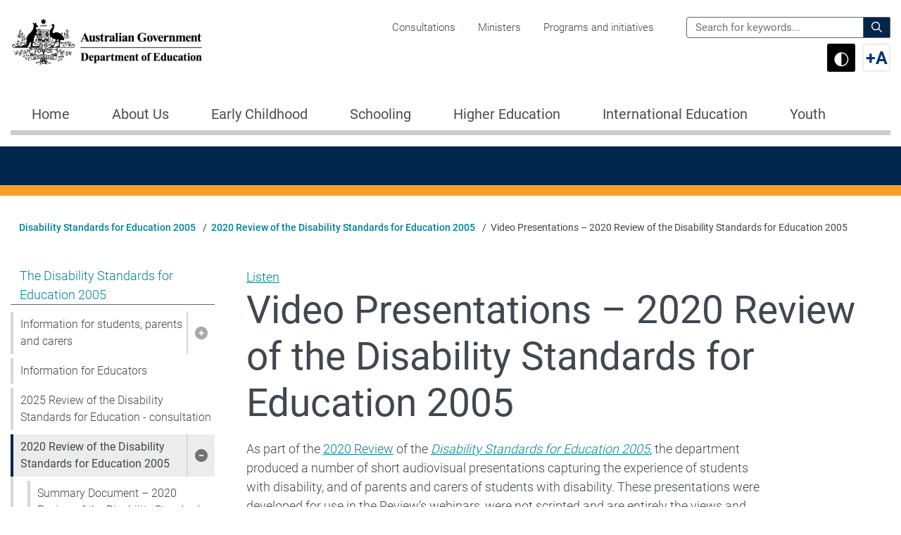

--- FILE ---
content_type: text/html; charset=UTF-8
request_url: https://www.education.gov.au/disability-standards-education-2005/2020-review-disability-standards-education-2005/video-presentations
body_size: 16958
content:
<!DOCTYPE html>
<html lang="en" dir="ltr" prefix="og: https://ogp.me/ns#">
  <head>
    <link rel="schema.dcterms" href="http://purl.org/dc/terms/">
    <link rel="schema.AGLSterms" href="http://www.agls.gov.au/agls/terms/">
    <meta charset="utf-8" />
<meta name="description" content="The Department of Education works to ensure Australians can experience the wellbeing and economic benefits that quality education provides." />
<link rel="canonical" href="https://www.education.gov.au/disability-standards-education-2005/2020-review-disability-standards-education-2005/video-presentations" />
<link rel="shortlink" href="https://www.education.gov.au/node/10631" />
<link rel="image_src" href="/sites/default/files/images/2022-09/generic_education.png" />
<meta name="google" content="Vrg4eq-pzv4iszJTRCikW8BK4Ym6Cli2OkmR_5ikuSQ" />
<meta name="rating" content="General" />
<meta property="og:site_name" content="Department of Education" />
<meta property="og:type" content="Government" />
<meta property="og:url" content="https://www.education.gov.au/disability-standards-education-2005/2020-review-disability-standards-education-2005/video-presentations" />
<meta property="og:image" content="https://www.education.gov.au/sites/default/files/images/2022-09/generic_education.png" />
<meta name="dcterms.title" content="Video Presentations – 2020 Review of the Disability Standards for Education 2005" />
<meta name="dcterms.creator" content="scheme=AGLSTERMS.AglsAgent; corporateName=Department of Education; address=50 Marcus Clarke St, Canberra City, ACT 2601; contact=+61 1300 566 046" />
<meta name="dcterms.subject" content="Disability Standards for Education 2005" />
<meta name="dcterms.publisher" content="scheme=AGLSTERMS.AglsAgent; corporateName=Department of Education; address=50 Marcus Clarke St, Canberra City, ACT 2601; contact=+61 1300 566 046" />
<meta name="dcterms.date" content="scheme=dcterms.ISO8601; 2021-03-01T12:09+11:00" />
<meta name="dcterms.type" content="Text" />
<meta name="dcterms.format" content="text/html" />
<meta name="dcterms.identifier" content="https://www.education.gov.au/node/10631" />
<meta name="dcterms.language" content="dcterms.RFC4646; en-AU" />
<meta name="twitter:card" content="summary_large_image" />
<meta name="twitter:title" content="Video Presentations – 2020 Review of the Disability Standards for Education 2005" />
<meta name="twitter:image" content="https://www.education.gov.au/sites/default/files/images/2022-09/generic_education.png" />
<meta name="msvalidate.01" content="5AFDC1135BEE4EF291787A9C0692270C" />
<meta name="google-site-verification" content="7qfd-awULlmgCcig7WLBMBfzecx9XDnzrHhlhgCDrnw" />
<meta name="Generator" content="Drupal 10 (https://www.drupal.org)" />
<meta name="MobileOptimized" content="width" />
<meta name="HandheldFriendly" content="true" />
<meta name="viewport" content="width=device-width, initial-scale=1, shrink-to-fit=no" />
<link rel="preconnect" href="https://fonts.googleapis.com" />
<link rel="preconnect" href="https://fonts.gstatic.com" crossorigin="anonymous" />
<meta http-equiv="x-ua-compatible" content="ie=edge" />
<script type="application/ld+json">{
    "@context": "https://schema.org",
    "@type": "BreadcrumbList",
    "itemListElement": [
        {
            "@type": "ListItem",
            "position": 1,
            "name": "Home",
            "item": "https://www.education.gov.au/"
        },
        {
            "@type": "ListItem",
            "position": 2,
            "name": "Disability Standards for Education 2005",
            "item": "https://www.education.gov.au/disability-standards-education-2005"
        },
        {
            "@type": "ListItem",
            "position": 3,
            "name": "2020 Review of the Disability Standards for Education 2005",
            "item": "https://www.education.gov.au/disability-standards-education-2005/2020-review-disability-standards-education-2005"
        },
        {
            "@type": "ListItem",
            "position": 4,
            "name": "Video Presentations – 2020 Review of the Disability Standards for Education 2005"
        }
    ]
}</script>
<link rel="icon" href="/themes/custom/gurney/favicon.ico" type="image/vnd.microsoft.icon" />
<link rel="alternate" hreflang="en" href="https://www.education.gov.au/disability-standards-education-2005/2020-review-disability-standards-education-2005/video-presentations" />
<script>window.a2a_config=window.a2a_config||{};a2a_config.callbacks=[];a2a_config.overlays=[];a2a_config.templates={};a2a_config.callbacks.push({
  share: function (shareData) {
    // Abort if the Exit Intent Popup exists, but we haven’t accepted it.
    if (document.getElementById("bio_ep") && !("bioepAccepted" in shareData.node.dataset)) {
      shareData.stop = true;
    }

    return shareData;
  },
});
</script>

    <title>
      Video Presentations – 2020 Review of the Disability Standards for Education 2005 - Department of Education, Australian Government
    </title>
    <link rel="stylesheet" media="all" href="/sites/default/files/css/css_I_MyjC7POS4Yr9csddyGpEa1LbI0AIbQWilJug39QmU.css?delta=0&amp;language=en&amp;theme=gurney&amp;include=[base64]" />
<link rel="stylesheet" media="all" href="/sites/default/files/css/css_IcmsI027FB1JcWgYQkgDDTgzX5YXTv-pb-sMYhlDr7M.css?delta=1&amp;language=en&amp;theme=gurney&amp;include=[base64]" />
<link rel="stylesheet" media="print" href="/sites/default/files/css/css_ja3aOmW9l41MnB_8C2GW36-wEra5eUucWvddgT6kt_M.css?delta=2&amp;language=en&amp;theme=gurney&amp;include=[base64]" />
<link rel="stylesheet" media="all" href="/sites/default/files/css/css_2aE0w132MhX6BomOfDBbX8wL2bxalK6EFyD0PfZwh8g.css?delta=3&amp;language=en&amp;theme=gurney&amp;include=[base64]" />

    <link rel="stylesheet" media="all" href="/hub_dynamic_asset/style.css?hub-nid=138&hub-vid=106103" />
    <script type="application/json" data-drupal-selector="drupal-settings-json">{"path":{"baseUrl":"\/","pathPrefix":"","currentPath":"node\/10631","currentPathIsAdmin":false,"isFront":false,"currentLanguage":"en"},"pluralDelimiter":"\u0003","suppressDeprecationErrors":true,"ajaxPageState":{"libraries":"[base64]","theme":"gurney","theme_token":null},"ajaxTrustedUrl":{"\/search":true},"gtag":{"tagId":"G-H0PPQ7R80K","consentMode":false,"otherIds":[],"events":[],"additionalConfigInfo":{"Node ID":"10631","Content Type":"page","ProgramHub - Name":"Disability Standards for Education 2005","ProgramHub - Entity ID":"138"}},"back_to_top":{"back_to_top_button_trigger":100,"back_to_top_speed":1200,"back_to_top_prevent_on_mobile":false,"back_to_top_prevent_in_admin":true,"back_to_top_button_type":"image","back_to_top_button_text":"Back to top"},"search_autocomplete":{"search_api_form":{"source":"\/callback\/nodes","selector":"#edit-site-search.form-text.form-control","minChars":3,"maxSuggestions":5,"autoSubmit":true,"autoRedirect":true,"theme":"minimal","filters":["q","title"],"noResult":{"group":{"group_id":"no_results"},"label":"No results found for [search-phrase]. Click to perform full search.","value":"[search-phrase]","link":""},"moreResults":{"group":{"group_id":"more_results"},"label":"View all results for [search-phrase].","value":"[search-phrase]","link":""}}},"simple_feedback":{"vid":"25522","nid":"10631","status":true},"toc_js":{"toc-js-node-10631":{"back_to_top_label":"Back to top","back_to_toc_label":""}},"readSpeaker":{"usePost":true,"skipHiddenContent":false,"displayPopupButton":false,"ignoreSelector":"aria-label"},"sitewideAlert":{"refreshInterval":15000,"automaticRefresh":false},"user":{"uid":0,"permissionsHash":"2f4e7623fd8b7485fb1e5c43efd3e974b4b3163960676f89b2be6bc4133a8979"}}</script>
<script src="/sites/default/files/js/js_UKSbq43Q_A9qVynsue9XSvdWkqw_5CY-F-oLr5OGof8.js?scope=header&amp;delta=0&amp;language=en&amp;theme=gurney&amp;include=[base64]"></script>
<script src="https://play.viostream.com/api/VC-570401379/"></script>
<script src="/modules/contrib/google_tag/js/gtag.js?t9jsio"></script>

  </head>
  <body class="page-node-10631 path-node node--type-page program">
    <a href="#main-content" class="visually-hidden focusable skip-link">
      Skip to main content
    </a>
    <div data-sitewide-alert></div>
      <div class="dialog-off-canvas-main-canvas" data-off-canvas-main-canvas>
    <div id="page-wrapper">
  <div id="page">
    <header id="header" class="header" aria-label="Site header">
                    <section class="top-header">
          <div class="container">
            <div class="row">
                                            <div class="col-8 col-md-4 col-lg-3">
                    <div class="region region-site-logo">
      <a href="/" title="Home" rel="home" class="navbar-brand">

          <img src="/themes/custom/gurney/logo.png" alt="Department of Education" />
    
    
        
  </a>

  </div>

                </div>
                                                            <div id="corporate" class="d-none d-lg-block col-md-5 col-lg-6 position-static">
                                    <div class="region region-navigation">
    <nav aria-labelledby="block-gurney-corporatemenu-menu" id="block-gurney-corporatemenu" class="block block-menu navigation menu--corporate-menu">
            
  <h2 class="sr-only" id="block-gurney-corporatemenu-menu">Corporate menu</h2>
  

        
              <ul data-region="navigation" class="nav">
                    <li class="nav-item">
                <a href="/about-department/corporate-reporting/information-publication-scheme-ips/public-reviews-and-consultations" class="nav-link" data-drupal-link-system-path="node/9030">Consultations</a>
              </li>
                <li class="nav-item">
                <a href="/about-department/our-ministers" class="nav-link" data-drupal-link-system-path="node/68">Ministers</a>
              </li>
                <li class="nav-item">
                <a href="/programs-initiatives" class="nav-link" data-drupal-link-system-path="programs-initiatives">Programs and initiatives</a>
              </li>
        </ul>
  


  </nav>

  </div>

                </div>
                                          <div class="d-none d-lg-block col-md-3 col-lg-3 position-static">
                <div id="search" class="search">
                    <div class="region region-site-search">
    <div class="views-exposed-form block block-views block-views-exposed-filter-blocksolr-search-page-1" data-drupal-selector="views-exposed-form-solr-search-page-1" id="block-gurney-exposedformsolr-searchpage-header">
  
    
      <div class="content">
      
<form action="/search" method="get" id="views-exposed-form-solr-search-page-1" accept-charset="UTF-8">
  <div class="form-row">
  


      <label for="edit-site-search">Search the Department of Education for:</label>
        <input placeholder="Search for keywords..." data-drupal-selector="edit-site-search" type="text" id="edit-site-search" name="site_search" value="" size="30" maxlength="128" class="form-text form-control" />

        <div data-drupal-selector="edit-actions" class="form-actions js-form-wrapper form-group" id="edit-actions">
<button data-drupal-selector="edit-submit-solr-search" type="submit" id="edit-submit-solr-search" value="Search" class="button js-form-submit form-submit btn btn-primary">
            <i class="icon far fa-search"></i>
        <span class="label">Search</span>
</button>


</div>

</div>

</form>

    </div>
  </div>

<div class="a11y_buttons--wrapper" data-accessibility-zoom="1">
  <button href="#" id="toggle-contrast" class="toggle-contrast" data-toggle="tooltip" data-placement="bottom"
     data-original-title="Toggle high contrast mode">
    <span class="sr-only">Switch to high contrast mode</span>
    <span class="toggle-contrast-icon" aria-hidden="true">&#9680;</span>
  </button>

  <button href="#" id="toggle-font" data-toggle="tooltip" data-placement="bottom" title=""
     data-original-title="Toggle font size" class="toggle-font">
    <span class="sr-only">Switch to large font size</span>
    <span class="toggle-font-sign" aria-hidden="true">+</span>
    <span class="toggle-font-letter" aria-hidden="true">A</span>
  </button>
</div>

  </div>

                </div>
              </div>
                            <div class="mobile-options d-lg-none col-4 col-md-8 col-lg-9">
                <a href="/search" class="show-search">
                  <span class="sr-only">Search</span>
                </a>
                <a class="show-nav" data-toggle="collapse" href="#mobile-nav" role="button" aria-expanded="false" aria-controls="mobile-nav">
                  Menu
                </a>
              </div>
            </div>
          </div>
        </section>
        <section class="navigation">
        </section>
      
      <nav id="mobile-nav" class="collapse">
        <ul class="nav nav-tabs" role="tablist">
          <li class="nav-item home " role="presentation">
            <a class="nav-link " id="home-tab" data-toggle="tab" href="#mobile-nav-home" role="tab" aria-controls="mobile-nav-home" aria-selected="false"><span>Home</span></a>
          </li>
                    <li class="nav-item hub-item nav-item-active disability-standards-for-education-2005" role="presentation">
            <a class="nav-link active" id="hub-tab" data-toggle="tab" href="#mobile-nav-hub" role="tab" aria-controls="mobile-nav-hub" aria-selected="true"><span>Disability Standards for Education 2005</span></a>
          </li>
                    <li class="close">
            <a class="close-link" data-toggle="collapse" href="#mobile-nav" role="button" aria-expanded="false" aria-controls="mobile-nav">
              Close
            </a>
          </li>
        </ul>
        <div class="tab-content">
          <div class="tab-pane fade " id="mobile-nav-home" role="tabpanel" aria-labelledby="home-tab">
              <div class="region region-mobile-home-nav">
    <nav aria-labelledby="block-gurney-megamenumainnavigation-menu" id="block-gurney-megamenumainnavigation" class="block block-menu navigation menu--main">
            
  <h2 class="sr-only" id="block-gurney-megamenumainnavigation-menu">Mega Menu - Main navigation</h2>
  

        
        
    
    
              <ul id="mobile-main-menu-level-1-1" class="menu-level-1  ">
    
      
        
                                
                          <li class="nav-item home">
            
            
                          <a href="/welcome-department-education" class="nav-link" data-drupal-link-system-path="node/81">Home</a>
                      </li>
                
      
        
                                
                          <li class="nav-item menu-item--expanded about-us">
            
            
                          <span class="link-wrapper">
                <a href="/about-us" class="nav-link" data-drupal-link-system-path="node/14598">About Us</a>
                <a href="#mobile-main-menu-level-2-2" class="toggle collapsed" data-toggle="collapse" role="button" aria-expanded="false" aria-controls="mobile-main-menu-level-2-2">
                  <span class="sr-only">Show pages under About Us</span>
                </a>
              </span>
                      
    
    
              <ul id="mobile-main-menu-level-2-2" class="menu-level-2 collapse ">
    
      
        
                                
                                  
    
    
        
      
        
                                
                          <li class="nav-item">
            
            
                          <a href="/about-department" class="nav-link" data-drupal-link-system-path="node/45">About the department</a>
                      </li>
                
      
        
                                
                          <li class="nav-item">
            
            
                          <a href="/about-department/our-ministers" class="nav-link" data-drupal-link-system-path="node/68">Ministers</a>
                      </li>
                
      
        
                                
                          <li class="nav-item">
            
            
                          <a href="/about-department/our-executive" class="nav-link" data-drupal-link-system-path="node/77">Executive</a>
                      </li>
                
      
        
                                
                          <li class="nav-item">
            
            
                          <a href="/about-department/resources/organisation-chart" class="nav-link" data-drupal-link-system-path="node/91">Organisation chart</a>
                      </li>
                
      
        
                                
                          <li class="nav-item">
            
            
                          <a href="/about-department/national-redress-scheme" class="nav-link" data-drupal-link-system-path="node/113">National Redress Scheme</a>
                      </li>
                
          
    
  
        
      
        
                                
                                  
    
    
        
      
        
                                
                          <li class="nav-item">
            
            
                          <a href="/about-department/work-us" class="nav-link" data-drupal-link-system-path="node/48">Work with us</a>
                      </li>
                
      
        
                                
                          <li class="nav-item">
            
            
                          <a href="/about-department/work-us/graduate-and-entry-level-programs/graduate-program" class="nav-link" data-drupal-link-system-path="node/76">Graduate Program</a>
                      </li>
                
          
    
  
        
      
        
                                
                                  
    
    
        
      
        
                                
                          <li class="nav-item">
            
            
                          <a href="/about-department/corporate-reporting/annual-reports" class="nav-link" data-drupal-link-system-path="node/112">Annual Reports</a>
                      </li>
                
      
        
                                
                          <li class="nav-item">
            
            
                          <a href="/about-department/corporate-reporting/budget" class="nav-link" data-drupal-link-system-path="node/47">Budget</a>
                      </li>
                
      
        
                                
                          <li class="nav-item">
            
            
                          <a href="/about-department/corporate-reporting/legal-services-expenditure" class="nav-link" data-drupal-link-system-path="node/114">Legal Services Expenditure</a>
                      </li>
                
      
        
                                
                          <li class="nav-item">
            
            
                          <a href="/about-department/corporate-reporting/corporate-plan" class="nav-link" data-drupal-link-system-path="node/85">Corporate Plan</a>
                      </li>
                
      
        
                                
                          <li class="nav-item">
            
            
                          <a href="/about-department/corporate-reporting/gifts-and-benefits-register" class="nav-link" data-drupal-link-system-path="node/66">Gifts and Benefits Register</a>
                      </li>
                
      
        
                                
                          <li class="nav-item">
            
            
                          <a href="/about-department/corporate-reporting/freedom-information-foi" class="nav-link" data-drupal-link-system-path="node/63">Freedom of Information (FOI)</a>
                      </li>
                
      
        
                                
                          <li class="nav-item">
            
            
                          <a href="/about-department/corporate-reporting/senate-order-listings" class="nav-link" data-drupal-link-system-path="node/110">Senate order listings</a>
                      </li>
                
      
        
                                
                          <li class="nav-item">
            
            
                          <a href="/about-department/corporate-reporting/information-publication-scheme-ips" class="nav-link" data-drupal-link-system-path="node/53">Information Publication Scheme (IPS)</a>
                      </li>
                
      
        
                                
                          <li class="nav-item">
            
            
                          <a href="/about-department/reconciliation-action-plan" class="nav-link" data-drupal-link-system-path="node/49">Reconciliation Action Plan</a>
                      </li>
                
      
        
                                
                          <li class="nav-item">
            
            
                          <a href="/about-department/reconciliation-commitment" class="nav-link" data-drupal-link-system-path="node/16724">Reconciliation Commitment</a>
                      </li>
                
      
        
                                
                          <li class="nav-item">
            
            
                          <a href="/about-department/corporate-reporting/campaign-activities" class="nav-link" data-drupal-link-system-path="node/145">Campaign activities</a>
                      </li>
                
      
        
                                
                          <li class="nav-item">
            
            
                          <a href="/about-department/corporate-reporting/census-reports" class="nav-link" data-drupal-link-system-path="node/17390">Census Reports</a>
                      </li>
                
          
    
  
        
      
        
                                
                                  
    
    
        
      
        
                                
                          <li class="nav-item">
            
            
                          <a href="/about-department/contact-us" class="nav-link" data-drupal-link-system-path="node/50">Contact us</a>
                      </li>
                
      
        
                                
                          <li class="nav-item">
            
            
                          <a href="/about-department/contact-us/complaints" class="nav-link" data-drupal-link-system-path="node/406">Making a complaint to the department</a>
                      </li>
                
      
        
                                
                          <li class="nav-item">
            
            
                          <a href="/about-department/contact-us/emergency-support-services" class="nav-link" data-drupal-link-system-path="node/11602">Emergency support services</a>
                      </li>
                
          
    
  
        
          
          </ul>
    
  
                      </li>
                
      
        
                                
                          <li class="nav-item menu-item--expanded early-childhood">
            
            
                          <span class="link-wrapper">
                <a href="/early-childhood" class="nav-link" data-drupal-link-system-path="node/99">Early Childhood</a>
                <a href="#mobile-main-menu-level-2-3" class="toggle collapsed" data-toggle="collapse" role="button" aria-expanded="false" aria-controls="mobile-main-menu-level-2-3">
                  <span class="sr-only">Show pages under Early Childhood</span>
                </a>
              </span>
                      
    
    
              <ul id="mobile-main-menu-level-2-3" class="menu-level-2 collapse ">
    
      
        
                                
                                  
    
    
        
      
        
                                
                          <li class="nav-item">
            
            
                          <a href="/early-childhood/providers/child-care-subsidy" class="nav-link" data-drupal-link-system-path="node/7684">Child Care Subsidy</a>
                      </li>
                
      
        
                                
                          <li class="nav-item">
            
            
                          <a href="/early-childhood/providers/additional-child-care-subsidy" class="nav-link" data-drupal-link-system-path="node/13859">Additional Child Care Subsidy</a>
                      </li>
                
      
        
                                
                          <li class="nav-item">
            
            
                          <a href="/early-childhood/providers/family-assistance-law" class="nav-link" data-drupal-link-system-path="node/13863">Family Assistance Law</a>
                      </li>
                
      
        
                                
                          <li class="nav-item">
            
            
                          <a href="/early-childhood/providers/howto" class="nav-link" data-drupal-link-system-path="node/18899">How to administer Child Care Subsidy</a>
                      </li>
                
      
        
                                
                          <li class="nav-item">
            
            
                          <a href="/early-childhood/providers/compliance-and-enforcement" class="nav-link" data-drupal-link-system-path="node/18435">Compliance and enforcement</a>
                      </li>
                
      
        
                                
                          <li class="nav-item">
            
            
                          <a href="/early-childhood/providers/extra-support" class="nav-link" data-drupal-link-system-path="node/18902">Extra support</a>
                      </li>
                
      
        
                                
                          <li class="nav-item">
            
            
                          <a href="/early-childhood/providers/workforce" class="nav-link" data-drupal-link-system-path="node/7724">Early childhood workforce</a>
                      </li>
                
      
        
                                
                          <li class="nav-item">
            
            
                          <a href="/early-childhood/providers/provider-tool-kit" class="nav-link" data-drupal-link-system-path="node/13878">Provider tool kit</a>
                      </li>
                
          
    
  
        
      
        
                                
                                  
    
    
        
      
        
                                
                          <li class="nav-item">
            
            
                          <a href="/early-childhood/families" class="nav-link" data-drupal-link-system-path="node/18900">Using early childhood education and care</a>
                      </li>
                
      
        
                                
                          <li class="nav-item">
            
            
                          <a href="/early-childhood/families/first-nations-children-can-get-more-hours-subsidised-care" class="nav-link" data-drupal-link-system-path="node/18067">First Nations children can get more hours of subsidised care</a>
                      </li>
                
          
    
  
        
      
        
                                
                                  
    
    
        
      
        
                                
                          <li class="nav-item">
            
            
                          <a href="/early-childhood/about/strategy-and-evaluation" class="nav-link" data-drupal-link-system-path="node/13869">Strategy and evaluation</a>
                      </li>
                
      
        
                                
                          <li class="nav-item">
            
            
                          <a href="/early-childhood/about/service-types" class="nav-link" data-drupal-link-system-path="node/13924">Service types</a>
                      </li>
                
      
        
                                
                          <li class="nav-item">
            
            
                          <a href="/early-childhood/about/preschool" class="nav-link" data-drupal-link-system-path="node/13860">Preschool</a>
                      </li>
                
      
        
                                
                          <li class="nav-item">
            
            
                          <a href="/early-childhood/about/quality-and-safety/national-quality-framework" class="nav-link" data-drupal-link-system-path="node/13867">National Quality Framework</a>
                      </li>
                
      
        
                                
                          <li class="nav-item">
            
            
                          <a href="/early-childhood/about/data-and-reports" class="nav-link" data-drupal-link-system-path="node/13868">Early childhood data and reports</a>
                      </li>
                
      
        
                                
                          <li class="nav-item">
            
            
                          <a href="/early-childhood/about/case-studies" class="nav-link" data-drupal-link-system-path="node/14733">Early childhood case studies</a>
                      </li>
                
          
    
  
        
          
          </ul>
    
  
                      </li>
                
      
        
                                
                          <li class="nav-item menu-item--expanded schooling">
            
            
                          <span class="link-wrapper">
                <a href="/schooling" class="nav-link" data-drupal-link-system-path="node/100">Schooling</a>
                <a href="#mobile-main-menu-level-2-4" class="toggle collapsed" data-toggle="collapse" role="button" aria-expanded="false" aria-controls="mobile-main-menu-level-2-4">
                  <span class="sr-only">Show pages under Schooling</span>
                </a>
              </span>
                      
    
    
              <ul id="mobile-main-menu-level-2-4" class="menu-level-2 collapse ">
    
      
        
                                
                                  
    
    
        
      
        
                                
                          <li class="nav-item">
            
            
                          <a href="/schooling/school-information" class="nav-link" data-drupal-link-system-path="node/354">School information</a>
                      </li>
                
      
        
                                
                          <li class="nav-item">
            
            
                          <a href="/schooling/support-school-students" class="nav-link" data-drupal-link-system-path="node/355">Support for school students</a>
                      </li>
                
          
    
  
        
      
        
                                
                                  
    
    
        
      
        
                                
                          <li class="nav-item">
            
            
                          <a href="/schooling/funding-schools" class="nav-link" data-drupal-link-system-path="node/350">Funding for schools</a>
                      </li>
                
      
        
                                
                          <li class="nav-item">
            
            
                          <a href="/schooling/education-strategy-schools" class="nav-link" data-drupal-link-system-path="node/351">Education strategy for schools</a>
                      </li>
                
      
        
                                
                          <li class="nav-item">
            
            
                          <a href="/schooling/administration-and-reporting-schools" class="nav-link" data-drupal-link-system-path="node/352">Administration and reporting for schools</a>
                      </li>
                
      
        
                                
                          <li class="nav-item">
            
            
                          <a href="/schooling/information-school-teachers" class="nav-link" data-drupal-link-system-path="node/353">Information for school teachers</a>
                      </li>
                
          
    
  
        
      
        
                                
                                  
    
    
        
      
        
                                
                          <li class="nav-item">
            
            
                          <a href="/schooling/schools-research-and-reviews" class="nav-link" data-drupal-link-system-path="node/357">Schools research and reviews</a>
                      </li>
                
      
        
                                
                          <li class="nav-item">
            
            
                          <a href="/antibullying-rapid-review" class="nav-link" data-drupal-link-system-path="node/19025">Anti-Bullying Rapid Review</a>
                      </li>
                
          
    
  
        
          
          </ul>
    
  
                      </li>
                
      
        
                                
                          <li class="nav-item menu-item--expanded higher-education">
            
            
                          <span class="link-wrapper">
                <a href="/higher-education" class="nav-link" data-drupal-link-system-path="node/101">Higher Education</a>
                <a href="#mobile-main-menu-level-2-5" class="toggle collapsed" data-toggle="collapse" role="button" aria-expanded="false" aria-controls="mobile-main-menu-level-2-5">
                  <span class="sr-only">Show pages under Higher Education</span>
                </a>
              </span>
                      
    
    
              <ul id="mobile-main-menu-level-2-5" class="menu-level-2 collapse ">
    
      
        
                                
                                  
    
    
        
      
        
                                
                          <li class="nav-item">
            
            
                          <a href="/higher-education/study-regional-area" class="nav-link" data-drupal-link-system-path="node/407">Study in a regional area</a>
                      </li>
                
      
        
                                
                          <li class="nav-item">
            
            
                          <a href="/higher-education/support-students" class="nav-link" data-drupal-link-system-path="node/408">Support for students</a>
                      </li>
                
          
    
  
        
      
        
                                
                                  
    
    
        
      
        
                                
                          <li class="nav-item">
            
            
                          <a href="/higher-education/funding-universities-and-institutions" class="nav-link" data-drupal-link-system-path="node/409">Funding for universities and institutions</a>
                      </li>
                
      
        
                                
                          <li class="nav-item">
            
            
                          <a href="/quality-and-compliance" class="nav-link" data-drupal-link-system-path="node/410">Quality and Compliance</a>
                      </li>
                
      
        
                                
                          <li class="nav-item">
            
            
                          <a href="/data-statistics-and-publications" class="nav-link" data-drupal-link-system-path="node/411">Data, statistics and publications</a>
                      </li>
                
      
        
                                
                          <li class="nav-item">
            
            
                          <a href="/higher-education/information-providers" class="nav-link" data-drupal-link-system-path="node/10667">Requirements for Higher Education Loan Program (HELP) providers</a>
                      </li>
                
      
        
                                
                          <li class="nav-item">
            
            
                          <a href="/supporting-university-and-industry-partnerships" class="nav-link" data-drupal-link-system-path="node/13107">Supporting university and Industry partnerships</a>
                      </li>
                
          
    
  
        
      
        
                                
                                  
    
    
        
      
        
                                
                          <li class="nav-item">
            
            
                          <a href="/australias-national-research-infrastructure" class="nav-link" data-drupal-link-system-path="node/412">Australia&#039;s National Research Infrastructure</a>
                      </li>
                
      
        
                                
                          <li class="nav-item">
            
            
                          <a href="/support-research-students" class="nav-link" data-drupal-link-system-path="node/413">Support for research students</a>
                      </li>
                
      
        
                                
                          <li class="nav-item">
            
            
                          <a href="/support-programs-research-sector" class="nav-link" data-drupal-link-system-path="node/414">Support programs for the research sector</a>
                      </li>
                
      
        
                                
                          <li class="nav-item">
            
            
                          <a href="/reviews-higher-education-research" class="nav-link" data-drupal-link-system-path="node/415">Reviews of Higher Education Research</a>
                      </li>
                
      
        
                                
                          <li class="nav-item">
            
            
                          <a href="/higher-education/australias-research-strengths" class="nav-link" data-drupal-link-system-path="node/7799">Australia’s research strengths</a>
                      </li>
                
          
    
  
        
          
          </ul>
    
  
                      </li>
                
      
        
                                
                          <li class="nav-item menu-item--expanded international-education">
            
            
                          <span class="link-wrapper">
                <a href="/international-education" class="nav-link" data-drupal-link-system-path="node/104">International Education</a>
                <a href="#mobile-main-menu-level-2-6" class="toggle collapsed" data-toggle="collapse" role="button" aria-expanded="false" aria-controls="mobile-main-menu-level-2-6">
                  <span class="sr-only">Show pages under International Education</span>
                </a>
              </span>
                      
    
    
              <ul id="mobile-main-menu-level-2-6" class="menu-level-2 collapse ">
    
      
        
                                
                                  
    
    
        
      
        
                                
                          <li class="nav-item">
            
            
                          <a href="/international-education/support-international-students" class="nav-link" data-drupal-link-system-path="node/380">Support for international students</a>
                      </li>
                
      
        
                                
                          <li class="nav-item">
            
            
                          <a href="/international-education/studying-australia" class="nav-link" data-drupal-link-system-path="node/13097">Before studying in Australia</a>
                      </li>
                
      
        
                                
                          <li class="nav-item">
            
            
                          <a href="/international-education/during-your-studies-australia" class="nav-link" data-drupal-link-system-path="node/13096">During your studies in Australia</a>
                      </li>
                
      
        
                                
                          <li class="nav-item">
            
            
                          <a href="/international-education/after-studying-australia" class="nav-link" data-drupal-link-system-path="node/13091">After studying in Australia</a>
                      </li>
                
      
        
                                
                          <li class="nav-item">
            
            
                          <a href="/international-education/financial-assistance-international-students" class="nav-link" data-drupal-link-system-path="node/13090">Financial assistance for international students</a>
                      </li>
                
      
        
                                
                          <li class="nav-item">
            
            
                          <a href="/international-education/state-and-territory-government-resources-support-international-students" class="nav-link" data-drupal-link-system-path="node/13089">State and Territory Government resources</a>
                      </li>
                
          
    
  
        
      
        
                                
                                  
    
    
        
      
        
                                
                          <li class="nav-item">
            
            
                          <a href="/international-education/australian-strategy-international-education" class="nav-link" data-drupal-link-system-path="node/11179">Australian Strategy for International Education</a>
                      </li>
                
      
        
                                
                          <li class="nav-item">
            
            
                          <a href="/esos-framework" class="nav-link" data-drupal-link-system-path="node/235">Regulation information</a>
                      </li>
                
      
        
                                
                          <li class="nav-item">
            
            
                          <a href="/international-education-data-and-research" class="nav-link" data-drupal-link-system-path="node/11237">Data and research</a>
                      </li>
                
      
        
                                
                          <li class="nav-item">
            
            
                          <a href="/international-education-engagement" class="nav-link" data-drupal-link-system-path="node/233">International education engagement</a>
                      </li>
                
      
        
                                
                          <li class="nav-item">
            
            
                          <a href="/international-education/resources-education-providers-supporting-students" class="nav-link" data-drupal-link-system-path="node/10907">Resources for providers in supporting students</a>
                      </li>
                
          
    
  
        
      
        
                                
                                  
    
    
        
      
        
                                
                          <li class="nav-item">
            
            
                          <a href="/international-education/recognise-overseas-qualifications" class="nav-link" data-drupal-link-system-path="node/381">Recognise overseas qualifications</a>
                      </li>
                
          
    
  
        
          
          </ul>
    
  
                      </li>
                
      
        
                                
                          <li class="nav-item youth">
            
            
                          <a href="/youth" class="nav-link" data-drupal-link-system-path="node/200">Youth</a>
                      </li>
                
          
          </ul>
    
  


  </nav>
<nav aria-labelledby="block-gurney-corporatemenu-2-menu" id="block-gurney-corporatemenu-2" class="block block-menu navigation menu--corporate-menu">
            
  <h2 class="sr-only" id="block-gurney-corporatemenu-2-menu">Corporate menu</h2>
  

        
        
    
    
    <ul id="mobile-menu-level-1-1" class="menu-level-1 secondary-links  ">
      
        
        
        <li class="nav-item">
          
          
                      <a href="/about-department/corporate-reporting/information-publication-scheme-ips/public-reviews-and-consultations" class="nav-link" data-drupal-link-system-path="node/9030">Consultations</a>
                  </li>
      
        
        
        <li class="nav-item">
          
          
                      <a href="/about-department/our-ministers" class="nav-link" data-drupal-link-system-path="node/68">Ministers</a>
                  </li>
      
        
        
        <li class="nav-item">
          
          
                      <a href="/programs-initiatives" class="nav-link" data-drupal-link-system-path="programs-initiatives">Programs and initiatives</a>
                  </li>
      
    </ul>
  


  </nav>

  
<div class="a11y_buttons--wrapper a11y_buttons--wrapper-mobile" data-accessibility-zoom="1">
  <a role="button" href="#" id="toggle-contrast-mobile" class="toggle-contrast" data-toggle="tooltip" data-placement="bottom"
     data-original-title="Toggle high contrast mode">
    <span class="sr-only">Switch to high contrast mode</span>
    <span class="fas fa-adjust fa-lg" aria-hidden="true"></span>
  </a>
</div>


  </div>

          </div>
                    <div class="tab-pane fade active show" id="mobile-nav-hub" role="tabpanel" aria-labelledby="hub-tab">
            
    
    
    
    <ul id="mobile-hub-nav-sub--" class="menu-level-1  ">
              
        
        
        <li class="nav-item menu-item--expanded active the-disability-standards-for-education-2005">
          
          
                      <span class="link-wrapper">
              <a href="/disability-standards-education-2005" class="nav-link active" data-drupal-link-system-path="node/138">The Disability Standards for Education 2005</a>
              <a href="#mobile-hub-nav-sub--menu-link-content9af3a357-1afc-406f-9c04-9a944674c66b" class="toggle " data-toggle="collapse" role="button" aria-expanded="false" aria-controls="mobile-hub-nav-sub--menu-link-content9af3a357-1afc-406f-9c04-9a944674c66b">
                <span class="sr-only">Show pages under The Disability Standards for Education 2005</span>
              </a>
            </span>
                
    
    
    <ul id="mobile-hub-nav-sub--menu-link-content9af3a357-1afc-406f-9c04-9a944674c66b" class="menu-level-2 collapse show">
              
        
        
        <li class="nav-item menu-item--expanded">
          
          
                      <span class="link-wrapper">
              <a href="/disability-standards-education-2005/information-resources-students-disability-and-their-caregivers" class="nav-link" data-drupal-link-system-path="node/13365">Information for students, parents and carers</a>
              <a href="#mobile-hub-nav-sub--menu-link-contentf47667b8-b8d0-4c41-b038-0290d1649d86" class="toggle collapsed" data-toggle="collapse" role="button" aria-expanded="false" aria-controls="mobile-hub-nav-sub--menu-link-contentf47667b8-b8d0-4c41-b038-0290d1649d86">
                <span class="sr-only">Show pages under Information for students, parents and carers</span>
              </a>
            </span>
                
    
    
    <ul id="mobile-hub-nav-sub--menu-link-contentf47667b8-b8d0-4c41-b038-0290d1649d86" class="menu-level-3 collapse ">
              
        
        
        <li class="nav-item">
          
          
                      <a href="/disability-standards-education-2005/information-resources-students-disability-and-their-caregivers/shareable-content-resources-students-disability-and-their-caregivers" class="nav-link" data-drupal-link-system-path="node/16989">Content kit</a>
                  </li>
          </ul>
  
                  </li>
              
        
        
        <li class="nav-item">
          
          
                      <a href="/disability-standards-education-2005/educators" class="nav-link" data-drupal-link-system-path="node/13366">Information for Educators</a>
                  </li>
              
        
        
        <li class="nav-item">
          
          
                      <a href="/disability-standards-education-2005/consultations/2025-review-disability-standards-education" class="nav-link" data-drupal-link-system-path="node/19540">2025 Review of the Disability Standards for Education - consultation</a>
                  </li>
              
        
        
        <li class="nav-item menu-item--expanded active">
          
          
                      <span class="link-wrapper">
              <a href="/disability-standards-education-2005/2020-review-disability-standards-education-2005" class="nav-link active" data-drupal-link-system-path="node/8908">2020 Review of the Disability Standards for Education 2005</a>
              <a href="#mobile-hub-nav-sub--menu-link-content6f48515a-5b2c-4bc7-8f09-1d99778f4a96" class="toggle " data-toggle="collapse" role="button" aria-expanded="false" aria-controls="mobile-hub-nav-sub--menu-link-content6f48515a-5b2c-4bc7-8f09-1d99778f4a96">
                <span class="sr-only">Show pages under 2020 Review of the Disability Standards for Education 2005</span>
              </a>
            </span>
                
    
    
    <ul id="mobile-hub-nav-sub--menu-link-content6f48515a-5b2c-4bc7-8f09-1d99778f4a96" class="menu-level-3 collapse show">
              
        
        
        <li class="nav-item">
          
          
                      <a href="/disability-standards-education-2005/2020-review-disability-standards-education-2005/summary-document" class="nav-link" data-drupal-link-system-path="node/10709">Summary Document – 2020 Review of the Disability Standards for Education 2005</a>
                  </li>
              
        
        
        <li class="nav-item">
          
          
                      <a href="/disability-standards-education-2005/2020-review-disability-standards-education-2005/final-report" class="nav-link" data-drupal-link-system-path="node/10917">Final Report – 2020 Review of the Disability Standards for Education 2005</a>
                  </li>
              
        
        
        <li class="nav-item">
          
          
                      <a href="/disability-standards-education-2005/2020-review-disability-standards-education-2005/consultations" class="nav-link" data-drupal-link-system-path="node/10722">Consultations – 2020 Review of the Disability Standards for Education 2005</a>
                  </li>
              
        
        
        <li class="nav-item active">
          
          
                      <a href="/disability-standards-education-2005/2020-review-disability-standards-education-2005/video-presentations" class="nav-link active is-active" data-drupal-link-system-path="node/10631" aria-current="page">Video Presentations – 2020 Review of the Disability Standards for Education 2005</a>
                  </li>
              
        
        
        <li class="nav-item">
          
          
                      <a href="/disability-standards-education-2005/2020-review-disability-standards-education-2005/webinars" class="nav-link" data-drupal-link-system-path="node/10630">Webinars – 2020 Review of the Disability Standards for Education 2005</a>
                  </li>
              
        
        
        <li class="nav-item">
          
          
                      <a href="/disability-standards-education-2005/2020-review-disability-standards-education-2005/discussion-papers" class="nav-link" data-drupal-link-system-path="node/10629">Discussion Papers – 2020 Review of the Disability Standards for Education 2005</a>
                  </li>
          </ul>
  
                  </li>
              
        
        
        <li class="nav-item">
          
          
                      <a href="/disability-standards-education-2005/consultations/disability-consultation-ecec" class="nav-link" data-drupal-link-system-path="node/18703">Consultation on the changes to include Early Childhood Education and Care in the Standards</a>
                  </li>
              
        
        
        <li class="nav-item">
          
          
                      <a href="/disability-standards-education-2005/2015-review-disability-standards-education-2005" class="nav-link" data-drupal-link-system-path="node/8909">2015 Review of the Disability Standards for Education 2005</a>
                  </li>
              
        
        
        <li class="nav-item">
          
          
                      <a href="/disability-standards-education-2005/2010-review-disability-standards-education-2005" class="nav-link" data-drupal-link-system-path="node/8911">2010 Review of the Disability Standards for Education 2005</a>
                  </li>
          </ul>
  
                  </li>
          </ul>
  


  <ul class="menu-level-1 secondary-links">
    
      
      <li class="nav-item">
        <a href="/announcements/disability-standards-education-2005" class="nav-link ">Announcements</a>
      </li>

    
      
      <li class="nav-item">
        <a href="/resources/disability-standards-education-2005" class="nav-link ">Resources</a>
      </li>

      </ul>
            
  
<div class="a11y_buttons--wrapper a11y_buttons--wrapper-mobile" data-accessibility-zoom="1">
  <a role="button" href="#" id="toggle-contrast-mobile" class="toggle-contrast" data-toggle="tooltip" data-placement="bottom"
     data-original-title="Toggle high contrast mode">
    <span class="sr-only">Switch to high contrast mode</span>
    <span class="fas fa-adjust fa-lg" aria-hidden="true"></span>
  </a>
</div>


          </div>
                  </div>
      </nav>
    </header>
                  <div class="featured-top">
          <aside class="featured-top__inner section clearfix">
              <div class="region region-featured-top">
    <nav id="navbar-main" aria-labelledby="block-gurney-mainnavigation-menu" class="block block-menu navigation menu--main navbar navbar-expand-lg">
            
  <h2 class="sr-only" id="block-gurney-mainnavigation-menu">Main navigation</h2>
  

  <div class="container">
    <div class="collapse navbar-collapse" id="nav-main">
                    
              <ul data-region="featured_top" class="navbar-nav menu-level-1">
    
                <li class="nav-item home">

                          <a href="/welcome-department-education" class="nav-link" data-drupal-link-system-path="node/81">Home</a>
        
      </li>
                <li class="nav-item menu-item--expanded about-us">

                          <a href="/about-us" class="nav-link" data-drupal-link-system-path="node/14598">About Us</a>
                        <div class="dropdown-menu">
        <div class="container">
          <div class="row">
            <div class="info-wrapper col-2">
              <a href="/about-us" class="info-link">
                <span class="info">
                  Visit the<br>
                  <b>About Us</b><br>
                  homepage
                </span>
                <span class="illustration">
                  <img src="https://www.education.gov.au/sites/default/files/images/2024-06/Plane%20with%20padding-11.svg" alt="Decorative">
                </span>
              </a>
            </div>
            <ul class="col-10 menu-level-2">
    
                <li class="nav-item-category nav-item menu-item--expanded">

                          <span>About the Department</span>
                        <ul class="menu-level-3">
    
                <li class="nav-item">

                          <a href="/about-department" data-drupal-link-system-path="node/45">About the department</a>
        
      </li>
                <li class="nav-item">

                          <a href="/about-department/our-ministers" data-drupal-link-system-path="node/68">Ministers</a>
        
      </li>
                <li class="nav-item">

                          <a href="/about-department/our-executive" data-drupal-link-system-path="node/77">Executive</a>
        
      </li>
                <li class="nav-item">

                          <a href="/about-department/resources/organisation-chart" data-drupal-link-system-path="node/91">Organisation chart</a>
        
      </li>
                <li class="nav-item">

                          <a href="/about-department/national-redress-scheme" data-drupal-link-system-path="node/113">National Redress Scheme</a>
        
      </li>
    
    </ul>
    
  
        
      </li>
                <li class="nav-item-category nav-item menu-item--expanded">

                          <span>Careers</span>
                        <ul class="menu-level-3">
    
                <li class="nav-item">

                          <a href="/about-department/work-us" data-drupal-link-system-path="node/48">Work with us</a>
        
      </li>
                <li class="nav-item">

                          <a href="/about-department/work-us/graduate-and-entry-level-programs/graduate-program" data-drupal-link-system-path="node/76">Graduate Program</a>
        
      </li>
    
    </ul>
    
  
        
      </li>
                <li class="nav-item-category nav-item menu-item--expanded">

                          <span>Corporate Reporting</span>
                        <ul class="menu-level-3">
    
                <li class="nav-item">

                          <a href="/about-department/corporate-reporting/annual-reports" data-drupal-link-system-path="node/112">Annual Reports</a>
        
      </li>
                <li class="nav-item">

                          <a href="/about-department/corporate-reporting/budget" data-drupal-link-system-path="node/47">Budget</a>
        
      </li>
                <li class="nav-item">

                          <a href="/about-department/corporate-reporting/legal-services-expenditure" data-drupal-link-system-path="node/114">Legal Services Expenditure</a>
        
      </li>
                <li class="nav-item">

                          <a href="/about-department/corporate-reporting/corporate-plan" data-drupal-link-system-path="node/85">Corporate Plan</a>
        
      </li>
                <li class="nav-item">

                          <a href="/about-department/corporate-reporting/gifts-and-benefits-register" data-drupal-link-system-path="node/66">Gifts and Benefits Register</a>
        
      </li>
                <li class="nav-item">

                          <a href="/about-department/corporate-reporting/freedom-information-foi" data-drupal-link-system-path="node/63">Freedom of Information (FOI)</a>
        
      </li>
                <li class="nav-item">

                          <a href="/about-department/corporate-reporting/senate-order-listings" data-drupal-link-system-path="node/110">Senate order listings</a>
        
      </li>
                <li class="nav-item">

                          <a href="/about-department/corporate-reporting/information-publication-scheme-ips" data-drupal-link-system-path="node/53">Information Publication Scheme (IPS)</a>
        
      </li>
                <li class="nav-item">

                          <a href="/about-department/reconciliation-action-plan" data-drupal-link-system-path="node/49">Reconciliation Action Plan</a>
        
      </li>
                <li class="nav-item">

                          <a href="/about-department/reconciliation-commitment" data-drupal-link-system-path="node/16724">Reconciliation Commitment</a>
        
      </li>
                <li class="nav-item">

                          <a href="/about-department/corporate-reporting/campaign-activities" data-drupal-link-system-path="node/145">Campaign activities</a>
        
      </li>
                <li class="nav-item">

                          <a href="/about-department/corporate-reporting/census-reports" data-drupal-link-system-path="node/17390">Census Reports</a>
        
      </li>
    
    </ul>
    
  
        
      </li>
                <li class="nav-item-category nav-item menu-item--expanded">

                          <span>Get in touch</span>
                        <ul class="menu-level-3">
    
                <li class="nav-item">

                          <a href="/about-department/contact-us" data-drupal-link-system-path="node/50">Contact us</a>
        
      </li>
                <li class="nav-item">

                          <a href="/about-department/contact-us/complaints" data-drupal-link-system-path="node/406">Making a complaint to the department</a>
        
      </li>
                <li class="nav-item">

                          <a href="/about-department/contact-us/emergency-support-services" data-drupal-link-system-path="node/11602">Emergency support services</a>
        
      </li>
    
    </ul>
    
  
        
      </li>
    
    </ul>
            </div>
      </div>
    </div>
    
  
        
      </li>
                <li class="nav-item menu-item--expanded early-childhood">

                          <a href="/early-childhood" class="nav-link" data-drupal-link-system-path="node/99">Early Childhood</a>
                        <div class="dropdown-menu">
        <div class="container">
          <div class="row">
            <div class="info-wrapper col-2">
              <a href="/early-childhood" class="info-link">
                <span class="info">
                  Visit the<br>
                  <b>Early Childhood</b><br>
                  homepage
                </span>
                <span class="illustration">
                  <img src="https://www.education.gov.au/sites/default/files/images/2023-02/early-childhood-2302.svg" alt="Illustration of two children reading together">
                </span>
              </a>
            </div>
            <ul class="col-10 menu-level-2">
    
                <li class="nav-item-category nav-item menu-item--expanded">

                          <span>Providing early childhood education and care</span>
                        <ul class="menu-level-3">
    
                <li class="nav-item">

                          <a href="/early-childhood/providers/child-care-subsidy" data-drupal-link-system-path="node/7684">Child Care Subsidy</a>
        
      </li>
                <li class="nav-item">

                          <a href="/early-childhood/providers/additional-child-care-subsidy" data-drupal-link-system-path="node/13859">Additional Child Care Subsidy</a>
        
      </li>
                <li class="nav-item">

                          <a href="/early-childhood/providers/family-assistance-law" data-drupal-link-system-path="node/13863">Family Assistance Law</a>
        
      </li>
                <li class="nav-item">

                          <a href="/early-childhood/providers/howto" data-drupal-link-system-path="node/18899">How to administer Child Care Subsidy</a>
        
      </li>
                <li class="nav-item">

                          <a href="/early-childhood/providers/compliance-and-enforcement" data-drupal-link-system-path="node/18435">Compliance and enforcement</a>
        
      </li>
                <li class="nav-item">

                          <a href="/early-childhood/providers/extra-support" data-drupal-link-system-path="node/18902">Extra support</a>
        
      </li>
                <li class="nav-item">

                          <a href="/early-childhood/providers/workforce" data-drupal-link-system-path="node/7724">Early childhood workforce</a>
        
      </li>
                <li class="nav-item">

                          <a href="/early-childhood/providers/provider-tool-kit" data-drupal-link-system-path="node/13878">Provider tool kit</a>
        
      </li>
    
    </ul>
    
  
        
      </li>
                <li class="nav-item-category nav-item menu-item--expanded">

                          <span>Early childhood education and care for families</span>
                        <ul class="menu-level-3">
    
                <li class="nav-item">

                          <a href="/early-childhood/families" data-drupal-link-system-path="node/18900">Using early childhood education and care</a>
        
      </li>
                <li class="nav-item">

                          <a href="/early-childhood/families/first-nations-children-can-get-more-hours-subsidised-care" data-drupal-link-system-path="node/18067">First Nations children can get more hours of subsidised care</a>
        
      </li>
    
    </ul>
    
  
        
      </li>
                <li class="nav-item-category nav-item menu-item--expanded">

                          <span>About early childhood education and care</span>
                        <ul class="menu-level-3">
    
                <li class="nav-item">

                          <a href="/early-childhood/about/strategy-and-evaluation" data-drupal-link-system-path="node/13869">Strategy and evaluation</a>
        
      </li>
                <li class="nav-item">

                          <a href="/early-childhood/about/service-types" data-drupal-link-system-path="node/13924">Service types</a>
        
      </li>
                <li class="nav-item">

                          <a href="/early-childhood/about/preschool" data-drupal-link-system-path="node/13860">Preschool</a>
        
      </li>
                <li class="nav-item">

                          <a href="/early-childhood/about/quality-and-safety/national-quality-framework" data-drupal-link-system-path="node/13867">National Quality Framework</a>
        
      </li>
                <li class="nav-item">

                          <a href="/early-childhood/about/data-and-reports" data-drupal-link-system-path="node/13868">Early childhood data and reports</a>
        
      </li>
                <li class="nav-item">

                          <a href="/early-childhood/about/case-studies" data-drupal-link-system-path="node/14733">Early childhood case studies</a>
        
      </li>
    
    </ul>
    
  
        
      </li>
    
    </ul>
            </div>
      </div>
    </div>
    
  
        
      </li>
                <li class="nav-item menu-item--expanded schooling">

                          <a href="/schooling" class="nav-link" data-drupal-link-system-path="node/100">Schooling</a>
                        <div class="dropdown-menu">
        <div class="container">
          <div class="row">
            <div class="info-wrapper col-2">
              <a href="/schooling" class="info-link">
                <span class="info">
                  Visit the<br>
                  <b>Schooling</b><br>
                  homepage
                </span>
                <span class="illustration">
                  <img src="https://www.education.gov.au/sites/default/files/images/2023-02/schooling-2302.svg" alt="Illustration of a female teacher holding some books smiling.  A young boy standing on her right wearing long pants and a long sleeved shirt with a back pack on.  A young girl with dark hair holding some books wearing a grey skirt and long-sleeved shirt with a back pack on.  They are all smiling.">
                </span>
              </a>
            </div>
            <ul class="col-10 menu-level-2">
    
                <li class="nav-item-category nav-item menu-item--expanded">

                          <span>Students and parents</span>
                        <ul class="menu-level-3">
    
                <li class="nav-item">

                          <a href="/schooling/school-information" data-drupal-link-system-path="node/354">School information</a>
        
      </li>
                <li class="nav-item">

                          <a href="/schooling/support-school-students" data-drupal-link-system-path="node/355">Support for school students</a>
        
      </li>
    
    </ul>
    
  
        
      </li>
                <li class="nav-item-category nav-item menu-item--expanded">

                          <span>Schools</span>
                        <ul class="menu-level-3">
    
                <li class="nav-item">

                          <a href="/schooling/funding-schools" data-drupal-link-system-path="node/350">Funding for schools</a>
        
      </li>
                <li class="nav-item">

                          <a href="/schooling/education-strategy-schools" data-drupal-link-system-path="node/351">Education strategy for schools</a>
        
      </li>
                <li class="nav-item">

                          <a href="/schooling/administration-and-reporting-schools" data-drupal-link-system-path="node/352">Administration and reporting for schools</a>
        
      </li>
                <li class="nav-item">

                          <a href="/schooling/information-school-teachers" data-drupal-link-system-path="node/353">Information for school teachers</a>
        
      </li>
    
    </ul>
    
  
        
      </li>
                <li class="nav-item-category nav-item menu-item--expanded">

                          <span>Research</span>
                        <ul class="menu-level-3">
    
                <li class="nav-item">

                          <a href="/schooling/schools-research-and-reviews" data-drupal-link-system-path="node/357">Schools research and reviews</a>
        
      </li>
                <li class="nav-item">

                          <a href="/antibullying-rapid-review" data-drupal-link-system-path="node/19025">Anti-Bullying Rapid Review</a>
        
      </li>
    
    </ul>
    
  
        
      </li>
    
    </ul>
            </div>
      </div>
    </div>
    
  
        
      </li>
                <li class="nav-item menu-item--expanded higher-education">

                          <a href="/higher-education" class="nav-link" data-drupal-link-system-path="node/101">Higher Education</a>
                        <div class="dropdown-menu">
        <div class="container">
          <div class="row">
            <div class="info-wrapper col-2">
              <a href="/higher-education" class="info-link">
                <span class="info">
                  Visit the<br>
                  <b>Higher Education</b><br>
                  homepage
                </span>
                <span class="illustration">
                  <img src="https://www.education.gov.au/sites/default/files/images/2023-02/higher-education-2302.svg" alt="Higher Education">
                </span>
              </a>
            </div>
            <ul class="col-10 menu-level-2">
    
                <li class="nav-item-category nav-item menu-item--expanded">

                          <span>For Students</span>
                        <ul class="menu-level-3">
    
                <li class="nav-item">

                          <a href="/higher-education/study-regional-area" data-drupal-link-system-path="node/407">Study in a regional area</a>
        
      </li>
                <li class="nav-item">

                          <a href="/higher-education/support-students" data-drupal-link-system-path="node/408">Support for students</a>
        
      </li>
    
    </ul>
    
  
        
      </li>
                <li class="nav-item-category nav-item menu-item--expanded">

                          <span>For providers and professionals </span>
                        <ul class="menu-level-3">
    
                <li class="nav-item">

                          <a href="/higher-education/funding-universities-and-institutions" data-drupal-link-system-path="node/409">Funding for universities and institutions</a>
        
      </li>
                <li class="nav-item">

                          <a href="/quality-and-compliance" data-drupal-link-system-path="node/410">Quality and Compliance</a>
        
      </li>
                <li class="nav-item">

                          <a href="/data-statistics-and-publications" data-drupal-link-system-path="node/411">Data, statistics and publications</a>
        
      </li>
                <li class="nav-item">

                          <a href="/higher-education/information-providers" data-drupal-link-system-path="node/10667">Requirements for Higher Education Loan Program (HELP) providers</a>
        
      </li>
                <li class="nav-item">

                          <a href="/supporting-university-and-industry-partnerships" data-drupal-link-system-path="node/13107">Supporting university and Industry partnerships</a>
        
      </li>
    
    </ul>
    
  
        
      </li>
                <li class="nav-item-category nav-item menu-item--expanded">

                          <span>Higher Education Research</span>
                        <ul class="menu-level-3">
    
                <li class="nav-item">

                          <a href="/australias-national-research-infrastructure" data-drupal-link-system-path="node/412">Australia&#039;s National Research Infrastructure</a>
        
      </li>
                <li class="nav-item">

                          <a href="/support-research-students" data-drupal-link-system-path="node/413">Support for research students</a>
        
      </li>
                <li class="nav-item">

                          <a href="/support-programs-research-sector" data-drupal-link-system-path="node/414">Support programs for the research sector</a>
        
      </li>
                <li class="nav-item">

                          <a href="/reviews-higher-education-research" data-drupal-link-system-path="node/415">Reviews of Higher Education Research</a>
        
      </li>
                <li class="nav-item">

                          <a href="/higher-education/australias-research-strengths" data-drupal-link-system-path="node/7799">Australia’s research strengths</a>
        
      </li>
    
    </ul>
    
  
        
      </li>
    
    </ul>
            </div>
      </div>
    </div>
    
  
        
      </li>
                <li class="nav-item menu-item--expanded international-education">

                          <a href="/international-education" class="nav-link" data-drupal-link-system-path="node/104">International Education</a>
                        <div class="dropdown-menu">
        <div class="container">
          <div class="row">
            <div class="info-wrapper col-2">
              <a href="/international-education" class="info-link">
                <span class="info">
                  Visit the<br>
                  <b>International Education</b><br>
                  homepage
                </span>
                <span class="illustration">
                  <img src="https://www.education.gov.au/sites/default/files/images/2023-02/international-education-2302.svg" alt="International Education graphic">
                </span>
              </a>
            </div>
            <ul class="col-10 menu-level-2">
    
                <li class="nav-item-category nav-item menu-item--expanded">

                          <span>International students</span>
                        <ul class="menu-level-3">
    
                <li class="nav-item">

                          <a href="/international-education/support-international-students" data-drupal-link-system-path="node/380">Support for international students</a>
        
      </li>
                <li class="nav-item">

                          <a href="/international-education/studying-australia" data-drupal-link-system-path="node/13097">Before studying in Australia</a>
        
      </li>
                <li class="nav-item">

                          <a href="/international-education/during-your-studies-australia" data-drupal-link-system-path="node/13096">During your studies in Australia</a>
        
      </li>
                <li class="nav-item">

                          <a href="/international-education/after-studying-australia" data-drupal-link-system-path="node/13091">After studying in Australia</a>
        
      </li>
                <li class="nav-item">

                          <a href="/international-education/financial-assistance-international-students" data-drupal-link-system-path="node/13090">Financial assistance for international students</a>
        
      </li>
                <li class="nav-item">

                          <a href="/international-education/state-and-territory-government-resources-support-international-students" data-drupal-link-system-path="node/13089">State and Territory Government resources</a>
        
      </li>
    
    </ul>
    
  
        
      </li>
                <li class="nav-item-category nav-item menu-item--expanded">

                          <span>Educational institutions</span>
                        <ul class="menu-level-3">
    
                <li class="nav-item">

                          <a href="/international-education/australian-strategy-international-education" data-drupal-link-system-path="node/11179">Australian Strategy for International Education</a>
        
      </li>
                <li class="nav-item">

                          <a href="/esos-framework" data-drupal-link-system-path="node/235">Regulation information</a>
        
      </li>
                <li class="nav-item">

                          <a href="/international-education-data-and-research" data-drupal-link-system-path="node/11237">Data and research</a>
        
      </li>
                <li class="nav-item">

                          <a href="/international-education-engagement" data-drupal-link-system-path="node/233">International education engagement</a>
        
      </li>
                <li class="nav-item">

                          <a href="/international-education/resources-education-providers-supporting-students" data-drupal-link-system-path="node/10907">Resources for providers in supporting students</a>
        
      </li>
    
    </ul>
    
  
        
      </li>
                <li class="nav-item-category nav-item menu-item--expanded">

                          <span>Recognition of overseas qualifications</span>
                        <ul class="menu-level-3">
    
                <li class="nav-item">

                          <a href="/international-education/recognise-overseas-qualifications" data-drupal-link-system-path="node/381">Recognise overseas qualifications</a>
        
      </li>
    
    </ul>
    
  
        
      </li>
    
    </ul>
            </div>
      </div>
    </div>
    
  
        
      </li>
                <li class="nav-item youth">

                          <a href="/youth" class="nav-link" data-drupal-link-system-path="node/200">Youth</a>
        
      </li>
    
    </ul>
    
  


          </div>
  </div>
</nav>
<div class="views-element-container block block-views block-views-blockbanner-block-1" id="block-gurney-views-block-banner-block-1">
      <div class="content">
      <div><div class="view view-banner view-id-banner view-display-id-block_1 js-view-dom-id-d7f1fecb1144bb47442fa38d0478d10e2d0921f49827ca43acdff743ec611e63">
  
    
      
      <div class="view-content">
          <div class="views-row">
    <div class="views-field views-field-field-hub-parent"><div class="field-content"><div role="banner" class="node node--type-hub node--view-mode-banner clearfix banner">
  <div class="node__content clearfix">
          <div class="child-banner">
            </div>
      </div>
</div>
</div></div>
  </div>

    </div>
  
          </div>
</div>

    </div>
  </div>

  </div>

          </aside>
        </div>
          
        <div id="main-wrapper" class="container layout-main-wrapper">
                    <div id="main" class="row">
            <div class="region region-breadcrumb col-12">
    <div id="block-gurney-breadcrumbs-3" class="block block-system block-system-breadcrumb-block">
    
        
            <div class="content">
            
  <nav aria-label="breadcrumb">
    <ol class="breadcrumb">
                                      <li class="breadcrumb-item">
            <a href="https://www.education.gov.au/disability-standards-education-2005">Disability Standards for Education 2005</a>
          </li>
                                          <li class="breadcrumb-item">
            <a href="https://www.education.gov.au/disability-standards-education-2005/2020-review-disability-standards-education-2005">2020 Review of the Disability Standards for Education 2005</a>
          </li>
                                          <li class="breadcrumb-item active">
            Video Presentations – 2020 Review of the Disability Standards for Education 2005
          </li>
                      </ol>
  </nav>

        </div>
    </div>
  </div>


                      <aside class="section sidebar sidebar-1 col-12 col-lg-3">
              
              <ul class="d-none d-lg-block side-nav nav navbar-nav menu-level-1">
              
      
      
      
      <li class="nav-item menu-item--expanded active the-disability-standards-for-education-2005">
        
                  <div class="expanded-container">
            <a class="icon " data-toggle="collapse" href="#side-nav-sub--menu-link-content9af3a357-1afc-406f-9c04-9a944674c66b" role="button" aria-expanded="true" aria-controls="side-nav-sub--menu-link-content9af3a357-1afc-406f-9c04-9a944674c66b">
              <span class="sr-only">Show pages under The Disability Standards for Education 2005</span>
            </a>
            <a href="/disability-standards-education-2005" class="nav-link active" data-drupal-link-system-path="node/138">The Disability Standards for Education 2005</a>
          </div>
                              <ul id="side-nav-sub--menu-link-content9af3a357-1afc-406f-9c04-9a944674c66b" class="menu-level-2  show">
              
      
      
      
      <li class="nav-item menu-item--expanded">
        
                  <div class="expanded-container">
            <a class="icon collapsed" data-toggle="collapse" href="#side-nav-sub--menu-link-contentf47667b8-b8d0-4c41-b038-0290d1649d86" role="button" aria-expanded="false" aria-controls="side-nav-sub--menu-link-contentf47667b8-b8d0-4c41-b038-0290d1649d86">
              <span class="sr-only">Show pages under Information for students, parents and carers</span>
            </a>
            <a href="/disability-standards-education-2005/information-resources-students-disability-and-their-caregivers" class="nav-link" data-drupal-link-system-path="node/13365">Information for students, parents and carers</a>
          </div>
                              <ul id="side-nav-sub--menu-link-contentf47667b8-b8d0-4c41-b038-0290d1649d86" class="menu-level-3 collapse ">
              
      
      
      
      <li class="nav-item">
        
                  <a href="/disability-standards-education-2005/information-resources-students-disability-and-their-caregivers/shareable-content-resources-students-disability-and-their-caregivers" class="nav-link" data-drupal-link-system-path="node/16989">Content kit</a>
              </li>
        </ul>
  
              </li>
          
      
      
      
      <li class="nav-item">
        
                  <a href="/disability-standards-education-2005/educators" class="nav-link" data-drupal-link-system-path="node/13366">Information for Educators</a>
              </li>
          
      
      
      
      <li class="nav-item">
        
                  <a href="/disability-standards-education-2005/consultations/2025-review-disability-standards-education" class="nav-link" data-drupal-link-system-path="node/19540">2025 Review of the Disability Standards for Education - consultation</a>
              </li>
          
      
      
      
      <li class="nav-item menu-item--expanded active">
        
                  <div class="expanded-container">
            <a class="icon " data-toggle="collapse" href="#side-nav-sub--menu-link-content6f48515a-5b2c-4bc7-8f09-1d99778f4a96" role="button" aria-expanded="true" aria-controls="side-nav-sub--menu-link-content6f48515a-5b2c-4bc7-8f09-1d99778f4a96">
              <span class="sr-only">Show pages under 2020 Review of the Disability Standards for Education 2005</span>
            </a>
            <a href="/disability-standards-education-2005/2020-review-disability-standards-education-2005" class="nav-link active" data-drupal-link-system-path="node/8908">2020 Review of the Disability Standards for Education 2005</a>
          </div>
                              <ul id="side-nav-sub--menu-link-content6f48515a-5b2c-4bc7-8f09-1d99778f4a96" class="menu-level-3 collapse show">
              
      
      
      
      <li class="nav-item">
        
                  <a href="/disability-standards-education-2005/2020-review-disability-standards-education-2005/summary-document" class="nav-link" data-drupal-link-system-path="node/10709">Summary Document – 2020 Review of the Disability Standards for Education 2005</a>
              </li>
          
      
      
      
      <li class="nav-item">
        
                  <a href="/disability-standards-education-2005/2020-review-disability-standards-education-2005/final-report" class="nav-link" data-drupal-link-system-path="node/10917">Final Report – 2020 Review of the Disability Standards for Education 2005</a>
              </li>
          
      
      
      
      <li class="nav-item">
        
                  <a href="/disability-standards-education-2005/2020-review-disability-standards-education-2005/consultations" class="nav-link" data-drupal-link-system-path="node/10722">Consultations – 2020 Review of the Disability Standards for Education 2005</a>
              </li>
          
      
      
      
      <li class="nav-item active">
        
                  <a href="/disability-standards-education-2005/2020-review-disability-standards-education-2005/video-presentations" class="nav-link active is-active" data-drupal-link-system-path="node/10631" aria-current="page">Video Presentations – 2020 Review of the Disability Standards for Education 2005</a>
              </li>
          
      
      
      
      <li class="nav-item">
        
                  <a href="/disability-standards-education-2005/2020-review-disability-standards-education-2005/webinars" class="nav-link" data-drupal-link-system-path="node/10630">Webinars – 2020 Review of the Disability Standards for Education 2005</a>
              </li>
          
      
      
      
      <li class="nav-item">
        
                  <a href="/disability-standards-education-2005/2020-review-disability-standards-education-2005/discussion-papers" class="nav-link" data-drupal-link-system-path="node/10629">Discussion Papers – 2020 Review of the Disability Standards for Education 2005</a>
              </li>
        </ul>
  
              </li>
          
      
      
      
      <li class="nav-item">
        
                  <a href="/disability-standards-education-2005/consultations/disability-consultation-ecec" class="nav-link" data-drupal-link-system-path="node/18703">Consultation on the changes to include Early Childhood Education and Care in the Standards</a>
              </li>
          
      
      
      
      <li class="nav-item">
        
                  <a href="/disability-standards-education-2005/2015-review-disability-standards-education-2005" class="nav-link" data-drupal-link-system-path="node/8909">2015 Review of the Disability Standards for Education 2005</a>
              </li>
          
      
      
      
      <li class="nav-item">
        
                  <a href="/disability-standards-education-2005/2010-review-disability-standards-education-2005" class="nav-link" data-drupal-link-system-path="node/8911">2010 Review of the Disability Standards for Education 2005</a>
              </li>
        </ul>
  
              </li>
        </ul>
  


  <div class="d-none d-lg-block side-nav resource-links">
    <ul class="menu-level-2">
      
        
        <li class="nav-item">
          <a href="/announcements/disability-standards-education-2005" class="nav-link ">Announcements</a>
        </li>

      
        
        <li class="nav-item">
          <a href="/resources/disability-standards-education-2005" class="nav-link ">Resources</a>
        </li>

          </ul>
  </div>
                <div class="region region-sidebar-first">
    <div class="views-element-container block block-views block-views-blocksocial-block-1" id="block-gurney-views-block-social-block-1">
  
    
      <div class="content">
      <div><div class="view view-social view-id-social view-display-id-block_1 js-view-dom-id-734f6ecedd43582b925b5c0eb2553c66066ba5f48278bbe892f562708ef3a23d">
  
    
      
      <div class="view-content">
          <div class="views-row">
    
  </div>

    </div>
  
          </div>
</div>

    </div>
  </div>

  </div>

            </aside>
          
          
          
          <main id="main-content" class="has-sidebar col-12 col-lg-9 " lang="en">
            <section class="section">
                <div class="region region-content">
    <div data-drupal-messages-fallback class="hidden"></div><div id="block-openreadspeakerblock" class="block block-open-readspeaker block-open-readspeaker-block">
  
    
      <div class="content">
      
<div class="open-readspeaker-ui">
  <div id="readspeaker_button" class="rs_skip rsbtn rs_preserve">
    <a class="rsbtn_play open-readspeaker-button" title="Listen to this page using ReadSpeaker" accesskey="L" href="//app-oc.readspeaker.com/cgi-bin/rsent?customerid=13793&amp;lang=en_au&amp;readid=main-content&amp;url=https%3A%2F%2Fwww.education.gov.au%2Fdisability-standards-education-2005%2F2020-review-disability-standards-education-2005%2Fvideo-presentations">
      <span class="rsbtn_left rsimg rspart"><span class="rsbtn_text"><span>Listen</span></span></span>
      <span class="rsbtn_right rsimg rsplay rspart"></span>
    </a>
  </div>
</div>

    </div>
  </div>
<div id="block-gurney-pagetitle" class="block block-core block-page-title-block">
  
    
      <div class="content">
      
  <div class="container">
    <h1 class="title">
          <span class="field field--name-title field--type-string field--label-hidden">Video Presentations – 2020 Review of the Disability Standards for Education 2005</span>

        </h1>
  </div>


    </div>
  </div>
<div id="block-gurney-mainpagecontent-2" class="block block-system block-system-main-block">
  
    
      <div class="content">
      

<article class="node node--type-page node--view-mode-full clearfix page container">
  <header>
    
        
      </header>
  <div class="node__content clearfix">
    
<div id="sticky-anchor"></div>
<div  class="toc-js" id="toc-js-node-10631" data-selectors="h2" data-selectors-minimum="2" data-container=".field--name-field-content" data-prefix="toc" data-list-type="ul" data-back-to-top="0" data-smooth-scrolling="1" data-scroll-to-offset="0" data-highlight-on-scroll="1" data-highlight-offset="100" data-sticky="0" data-sticky-offset="0" data-sticky-stop="" data-sticky-stop-padding="0">
  <h2  id="toc-js-node-10631__title" class="toc-title h2">On this page:</h2>
  <nav aria-label="On this page:"></nav>
</div>

      <div class="field field--name-field-content field--type-entity-reference-revisions field--label-hidden field__items">
              <div class="field__item">  <div class="paragraph paragraph--type--text paragraph--view-mode--default">
          
            <div class="field field--name-field-body field--type-text-long field--label-hidden container width-750 width-content-750 field__item"><p>As part of the <a data-entity-substitution="canonical" data-entity-type="node" data-entity-uuid="edabd7e6-d789-4a5b-ac0a-8d2f9bb9e42d" href="/disability-standards-education-2005/2020-review-disability-standards-education-2005">2020 Review</a> of the <a data-entity-substitution="canonical" data-entity-type="node" data-entity-uuid="335e3a47-d46c-4a10-9389-dac2baf60c3a" href="/disability-standards-education-2005"><em>Disability Standards for Education 2005</em></a>, the department produced a number of short audiovisual presentations capturing the experience of students with disability, and of parents and carers of students with disability. These presentations were developed for use in the Review’s webinars, were not scripted and are entirely the views and experiences of the participants.</p></div>
      
      </div>
</div>
              <div class="field__item">  <div class="paragraph paragraph--type--media paragraph--view-mode--default">
          
            <div class="field field--name-field-media field--type-entity-reference field--label-hidden field__item"><article class="media media--type-video media--view-mode-content container">
    
            <div class="field field--name-field-media-video-embed-field field--type-video-embed-field field--label-visually_hidden video"><div class="video-embed-field-provider-viostream video-embed-field-responsive-video">

<div id="o99euddbi9jzu-video-embed"></div>

<script>
      $viostream.embed( "o99euddbi9jzu", "o99euddbi9jzu-video-embed" );
  </script></div>
</div><div class="field field--name-field-intro field--type-text-long field--label-hidden video-intro"><p>Julia's story</p></div>
    </article></div>
      
      </div>
</div>
              <div class="field__item">  <div class="paragraph paragraph--type--media paragraph--view-mode--default">
          
            <div class="field field--name-field-media field--type-entity-reference field--label-hidden field__item"><article class="media media--type-video media--view-mode-content container">
    
            <div class="field field--name-field-media-video-embed-field field--type-video-embed-field field--label-visually_hidden video"><div class="video-embed-field-provider-viostream video-embed-field-responsive-video">

<div id="o99euddnfu364-video-embed"></div>

<script>
      $viostream.embed( "o99euddnfu364", "o99euddnfu364-video-embed" );
  </script></div>
</div><div class="field field--name-field-intro field--type-text-long field--label-hidden video-intro"><p>Kane's story</p></div>
    </article></div>
      
      </div>
</div>
              <div class="field__item">  <div class="paragraph paragraph--type--media paragraph--view-mode--default">
          
            <div class="field field--name-field-media field--type-entity-reference field--label-hidden field__item"><article class="media media--type-video media--view-mode-content container">
    
            <div class="field field--name-field-media-video-embed-field field--type-video-embed-field field--label-visually_hidden video"><div class="video-embed-field-provider-viostream video-embed-field-responsive-video">

<div id="o99euddbi9j3o-video-embed"></div>

<script>
      $viostream.embed( "o99euddbi9j3o", "o99euddbi9j3o-video-embed" );
  </script></div>
</div><div class="field field--name-field-intro field--type-text-long field--label-hidden video-intro"><p>Lavender's story</p></div>
    </article></div>
      
      </div>
</div>
              <div class="field__item">  <div class="paragraph paragraph--type--media paragraph--view-mode--default">
          
            <div class="field field--name-field-media field--type-entity-reference field--label-hidden field__item"><article class="media media--type-video media--view-mode-content container">
    
            <div class="field field--name-field-media-video-embed-field field--type-video-embed-field field--label-visually_hidden video"><div class="video-embed-field-provider-viostream video-embed-field-responsive-video">

<div id="o99euddbi9jhr-video-embed"></div>

<script>
      $viostream.embed( "o99euddbi9jhr", "o99euddbi9jhr-video-embed" );
  </script></div>
</div><div class="field field--name-field-intro field--type-text-long field--label-hidden video-intro"><p>Luka's story</p></div>
    </article></div>
      
      </div>
</div>
              <div class="field__item">  <div class="paragraph paragraph--type--media paragraph--view-mode--default">
          
            <div class="field field--name-field-media field--type-entity-reference field--label-hidden field__item"><article class="media media--type-video media--view-mode-content container">
    
            <div class="field field--name-field-media-video-embed-field field--type-video-embed-field field--label-visually_hidden video"><div class="video-embed-field-provider-viostream video-embed-field-responsive-video">

<div id="o99euddbi9knw-video-embed"></div>

<script>
      $viostream.embed( "o99euddbi9knw", "o99euddbi9knw-video-embed" );
  </script></div>
</div><div class="field field--name-field-intro field--type-text-long field--label-hidden video-intro"><p>Mathew's Story</p></div>
    </article></div>
      
      </div>
</div>
              <div class="field__item">  <div class="paragraph paragraph--type--media paragraph--view-mode--default">
          
            <div class="field field--name-field-media field--type-entity-reference field--label-hidden field__item"><article class="media media--type-video media--view-mode-content container">
    
            <div class="field field--name-field-media-video-embed-field field--type-video-embed-field field--label-visually_hidden video"><div class="video-embed-field-provider-viostream video-embed-field-responsive-video">

<div id="o99euddbi9j9f-video-embed"></div>

<script>
      $viostream.embed( "o99euddbi9j9f", "o99euddbi9j9f-video-embed" );
  </script></div>
</div><div class="field field--name-field-intro field--type-text-long field--label-hidden video-intro"><p>Mathew's Story</p></div>
    </article></div>
      
      </div>
</div>
              <div class="field__item">  <div class="paragraph paragraph--type--media paragraph--view-mode--default">
          
            <div class="field field--name-field-media field--type-entity-reference field--label-hidden field__item"><article class="media media--type-video media--view-mode-content container">
    
            <div class="field field--name-field-media-video-embed-field field--type-video-embed-field field--label-visually_hidden video"><div class="video-embed-field-provider-viostream video-embed-field-responsive-video">

<div id="o99euddbi9kff-video-embed"></div>

<script>
      $viostream.embed( "o99euddbi9kff", "o99euddbi9kff-video-embed" );
  </script></div>
</div><div class="field field--name-field-intro field--type-text-long field--label-hidden video-intro"><p>Matt's story</p></div>
    </article></div>
      
      </div>
</div>
              <div class="field__item">  <div class="paragraph paragraph--type--media paragraph--view-mode--default">
          
            <div class="field field--name-field-media field--type-entity-reference field--label-hidden field__item"><article class="media media--type-video media--view-mode-content container">
    
            <div class="field field--name-field-media-video-embed-field field--type-video-embed-field field--label-visually_hidden video"><div class="video-embed-field-provider-viostream video-embed-field-responsive-video">

<div id="o99euddbi9kga-video-embed"></div>

<script>
      $viostream.embed( "o99euddbi9kga", "o99euddbi9kga-video-embed" );
  </script></div>
</div><div class="field field--name-field-intro field--type-text-long field--label-hidden video-intro"><p>Sonia's Story</p></div>
    </article></div>
      
      </div>
</div>
              <div class="field__item">  <div class="paragraph paragraph--type--media paragraph--view-mode--default">
          
            <div class="field field--name-field-media field--type-entity-reference field--label-hidden field__item"><article class="media media--type-video media--view-mode-content container">
    
            <div class="field field--name-field-media-video-embed-field field--type-video-embed-field field--label-visually_hidden video"><div class="video-embed-field-provider-viostream video-embed-field-responsive-video">

<div id="o99euddbi9kk5-video-embed"></div>

<script>
      $viostream.embed( "o99euddbi9kk5", "o99euddbi9kk5-video-embed" );
  </script></div>
</div><div class="field field--name-field-intro field--type-text-long field--label-hidden video-intro"><p>Tim's story</p></div>
    </article></div>
      
      </div>
</div>
          </div>
  
  </div>
</article>

    </div>
  </div>
<div id="block-gurney-monsidojs" class="block block-block-content block-block-contente44c123e-6dc6-486e-bec7-35a8f04a8f1e">
  
    
      <div class="content">
      
            <div class="clearfix text-formatted field field--name-field-html field--type-text-long field--label-hidden field__item"><script type="text/javascript">
    window._monsido = window._monsido || {
        token: "v-0vVU1Tkug3q823LQMj0A",
        statistics: {
            enabled: true,
            cookieLessTracking: true,
            documentTracking: {
                enabled: true,
                documentCls: "file",
                documentIgnoreCls: "monsido_ignore_download",
                documentExt: [],
            },
        },
        heatmap: {
            enabled: true,
        },
    };
</script><script type="text/javascript" async="" src="https://app-script.monsido.com/v2/monsido-script.js"></script></div>
      
    </div>
  </div>

  </div>

            </section>
          </main>
        </div>
          </div>
          <div class="featured-bottom">
        <aside class="clearfix">
            <div class="region region-featured-bottom">
    <div id="block-gurney-simplefeedbackblock" class="block block-simple-feedback block-simple-feedback-block">
  
    
      <div class="content">
      <div id="feedback-message"><div id="feedback-question">Was this page helpful?</div><div><a href="/disability-standards-education-2005/2020-review-disability-standards-education-2005/video-presentations" class="button-feedback" aria-label="Let us know that this content is helpful" title="Helpful" rel="nofollow" hreflang="en">Yes</a><a href="/disability-standards-education-2005/2020-review-disability-standards-education-2005/video-presentations" class="button-feedback" aria-label="Let us know that this content is not helpful" title="Not helpful" rel="nofollow" hreflang="en">No</a></div></div>
    </div>
  </div>
<div id="block-gurney-addtoanybuttons" class="block block-addtoany block-addtoany-block addtoany">
  
      <h2>Share this page on</h2>
    
      <div class="content">
      <ul class="a2a_kit a2a_kit_size_32 addtoany_list links-list" data-a2a-url="https://www.education.gov.au/disability-standards-education-2005/2020-review-disability-standards-education-2005/video-presentations" data-a2a-title="Video Presentations – 2020 Review of the Disability Standards for Education 2005"><li><a class="a2a_button_facebook"><i class="icon fab fa-facebook-f"></i><span class="sr-only">Facebook</span></a></li><li><a class="a2a_button_linkedin"><i class="icon fab fa-linkedin-in"></i><span class="sr-only">LinkedIn</span></a></li><li><a class="a2a_button_twitter"><i class="icon fa-brands fa-x-twitter"></i><span class="sr-only">X/Twitter</span></a></li><li><a class="a2a_button_email"><i class="icon fas fa-envelope"></i><span class="sr-only">Email</span></a></li></ul>
    </div>
  </div>
<div class="views-element-container block block-views block-views-blocklast-modified-block-1 block-dese-last-modified" id="block-gurney-views-block-last-modified-block-1">
  
    
      <div class="last-modified">
      <div><div class="view view-last-modified view-id-last_modified view-display-id-block_1 js-view-dom-id-54e7ec776ec9e639713661103ea752c1e96c68c18088ec1e31269724b52faa87">
  
    
      
      <div class="view-content">
            <div><span>Last modified on</span><span> <time datetime="2021-03-01T12:09:00+11:00">Monday 1 March 2021 </time>
 [</span></div><div><span>10631|</span></div><div><span>25522]</span></div>

    </div>
  
          </div>
</div>

    </div>
  </div>

  </div>

        </aside>
      </div>
        <footer class="site-footer">
                        <div class="site-footer__top clearfix">
            <div class="container">
                <div class="region region-footer-first">
    
<div id="block-acknowledgementofcountry" class="block block-block-content block-block-contented93a615-083b-4109-8ed9-cddc177a2f6d acknowledgement container">
  <div class="row">
    <div class="col-12 col-lg-3 title">
      
      <div class="field field--name-field-image field--type-entity-reference field--label-hidden field__items">
              <div class="field__item">
      <img loading="lazy" src="/sites/default/files/images/2020-10/flags.png" width="194" height="54" alt="Indigenous Australian Flags" />

  </div>
          </div>
  
      <h2>Acknowledgement of Country</h2>
    </div>
    <div class="col-12 col-lg-9 body">
      
            <div class="clearfix text-formatted field field--name-body field--type-text-with-summary field--label-hidden field__item"><p>The Department of Education acknowledges the Traditional Owners and Custodians of Country throughout Australia and their continuing connection to land, waters and community. We pay our respects to them and their cultures, and Elders past and present.</p></div>
      
    </div>
  </div>
</div>
  </div>

                <div class="region region-footer-second">
    <nav aria-labelledby="block-gurney-footer-menu" id="block-gurney-footer" class="block block-menu navigation menu--footer">
            
  <h2 class="sr-only" id="block-gurney-footer-menu">Footer</h2>
  

        
              <div class="container">
        <ul data-region="footer_second" class="menu-level-1">
                    <li class="nav-item menu-item--expanded">
                
                  <span>Related sites</span>
        
                                <ul class="menu menu-level-2">
                    <li class="nav-item">
                
                  <a href="https://login.my.gov.au/LoginServices/main/login?execution=e1s1" class="nav-link">myGov</a>
        
        
      </li>
                <li class="nav-item">
                
                  <a href="https://www.servicesaustralia.gov.au" class="nav-link">Services Australia</a>
        
        
      </li>
                <li class="nav-item">
                
                  <a href="https://www.studyassist.gov.au" class="nav-link">Study Assist</a>
        
        
      </li>
                <li class="nav-item">
                
                  <a href="https://www.youth.gov.au/" class="nav-link">Digital Youth HUB</a>
        
        
      </li>
                <li class="nav-item">
                
                  <a href="https://www.tcsisupport.gov.au/" class="nav-link">TCSI Support</a>
        
        
      </li>
                <li class="nav-item">
                
                  <a href="https://www.learningpotential.gov.au/" class="nav-link">Learning Potential</a>
        
        
      </li>
                <li class="nav-item">
                
                  <a href="https://www.aea.gov.au/" class="nav-link">Australia&#039;s Economic Accelerator (AEA)</a>
        
        
      </li>
                <li class="nav-item">
                
                  <a href="https://www.qilt.edu.au/" class="nav-link">QILT</a>
        
        
      </li>
                <li class="nav-item">
                
                  <a href="https://www.compared.edu.au" class="nav-link">CompareEd</a>
        
        
      </li>
                <li class="nav-item">
                
                  <a href="https://www.courseseeker.edu.au" class="nav-link">Course Seeker</a>
        
        
      </li>
                <li class="nav-item">
                
                  <a href="https://www.microcredseeker.edu.au/" class="nav-link">MicroCred Seeker</a>
        
        
      </li>
                <li class="nav-item">
                
                  <a href="https://www.atec.gov.au" class="nav-link">Australian Tertiary Education Commission (ATEC)</a>
        
        
      </li>
        </ul>

    
  
        
      </li>
                <li class="nav-item menu-item--expanded">
                
                  <span>Using education.gov.au</span>
        
                                <ul class="menu menu-level-2">
                    <li class="nav-item">
                
                  <a href="/search" class="nav-link" data-drupal-link-system-path="search">Search</a>
        
        
      </li>
                <li class="nav-item">
                
                  <a href="/using-site/privacy" class="nav-link" data-drupal-link-system-path="node/56">Privacy</a>
        
        
      </li>
                <li class="nav-item">
                
                  <a href="/using-site/disclaimer" class="nav-link" data-drupal-link-system-path="node/57">Disclaimer</a>
        
        
      </li>
                <li class="nav-item">
                
                  <a href="/using-site/copyright" class="nav-link" data-drupal-link-system-path="node/51">Copyright</a>
        
        
      </li>
                <li class="nav-item">
                
                  <a href="/using-site/terms-use" class="nav-link" data-drupal-link-system-path="node/59">Terms of use</a>
        
        
      </li>
                <li class="nav-item">
                
                  <a href="/about-department/corporate-reporting/freedom-information-foi" class="nav-link" data-drupal-link-system-path="node/63">Freedom of Information</a>
        
        
      </li>
                <li class="nav-item">
                
                  <a href="/using-site/sms-and-call-costs" class="nav-link" data-drupal-link-system-path="node/58">SMS and call costs</a>
        
        
      </li>
                <li class="nav-item">
                
                  <a href="/using-site/how-use-site" class="nav-link" data-drupal-link-system-path="node/60">Assistance using this site</a>
        
        
      </li>
                <li class="nav-item">
                
                  <a href="/using-site/translation-services" class="nav-link" data-drupal-link-system-path="node/61">Translation services</a>
        
        
      </li>
        </ul>

    
  
        
      </li>
                <li class="nav-item menu-item--expanded">
                
                  <span>Get in touch</span>
        
                                <ul class="menu menu-level-2">
                    <li class="nav-item">
                
                  <a href="/about-department/contact-us" class="nav-link" data-drupal-link-system-path="node/50">Contact us</a>
        
        
      </li>
                <li class="nav-item">
                
                  <a href="/newsroom" class="nav-link" data-drupal-link-system-path="node/417">Newsroom</a>
        
        
      </li>
                <li class="nav-item">
                
                  <a href="https://ministers.education.gov.au" class="nav-link">Ministers&#039; Media Centre</a>
        
        
      </li>
                <li class="nav-item">
                
                  <a href="/about-department/contact-us/complaints" class="nav-link" data-drupal-link-system-path="node/406">Complaints</a>
        
        
      </li>
                <li class="nav-item">
                
                  <a href="/using-site/social-media" class="nav-link" data-drupal-link-system-path="node/146">Social media usage and policies</a>
        
        
      </li>
                <li class="nav-item">
                
                  <a href="/about-department/contact-us/how-report-fraud" class="nav-link" data-drupal-link-system-path="node/64">How to report fraud</a>
        
        
      </li>
                <li class="nav-item">
                
                  <a href="https://facebook.com/AusGovEducation" class="nav-link">Facebook</a>
        
        
      </li>
                <li class="nav-item">
                
                  <a href="https://www.instagram.com/ausgoveducation/" class="nav-link">Instagram</a>
        
        
      </li>
                <li class="nav-item">
                
                  <a href="https://www.linkedin.com/company/ausgoveducation" class="nav-link">LinkedIn</a>
        
        
      </li>
                <li class="nav-item">
                
                  <a href="https://twitter.com/AusGovEducation" class="nav-link">X</a>
        
        
      </li>
        </ul>

    
  
        
      </li>
                <li class="nav-item menu-item--expanded">
                
                  <span>About the department</span>
        
                                <ul class="menu menu-level-2">
                    <li class="nav-item">
                
                  <a href="/about-department" class="nav-link" data-drupal-link-system-path="node/45">About us</a>
        
        
      </li>
                <li class="nav-item">
                
                  <a href="/about-department/work-us" class="nav-link" data-drupal-link-system-path="node/48">Work with us</a>
        
        
      </li>
                <li class="nav-item">
                
                  <a href="/about-department/corporate-reporting/corporate-plan" class="nav-link" data-drupal-link-system-path="node/85">Corporate plan</a>
        
        
      </li>
                <li class="nav-item">
                
                  <a href="/about-department/resources/organisation-chart" class="nav-link" data-drupal-link-system-path="node/91">Organisation chart</a>
        
        
      </li>
        </ul>

    
  
        
      </li>
        </ul>

        </div>
        
  


  </nav>
<div id="block-footerabn" class="block block-block-content block-block-contentdef16474-daa5-4b12-97f7-446ec4d264ca">
  
    
      <div class="content">
      
            <div class="clearfix text-formatted field field--name-field-html field--type-text-long field--label-hidden field__item"><p class="small text-align-center" style="border-top: 1px solid #fff; padding: 2rem 0;">ABN 12 862 898 150</p>
</div>
      
    </div>
  </div>

  </div>

                <div class="region region-footer-third">
    <div id="block-gurney-workflowstatusblock" class="block block-deptcms-workflow-status block-workflow-status-block">
  
    
      <div class="content">
      
    </div>
  </div>

  </div>

              
            </div>
          </div>
                          </footer>
  </div>
</div>

  </div>

    
    <script src="/sites/default/files/js/js_eHW3edLL7l0x73cHxH23Gxr7UMmKJDdZIKS5tf7GyJ0.js?scope=footer&amp;delta=0&amp;language=en&amp;theme=gurney&amp;include=[base64]"></script>
<script src="https://static.addtoany.com/menu/page.js" defer></script>
<script src="/sites/default/files/js/js_FLWCIUOrga_-T7Z4XstgJ-iyX7ACu519oVqMJDvZwsk.js?scope=footer&amp;delta=2&amp;language=en&amp;theme=gurney&amp;include=[base64]"></script>
<script src="//cdn-oc.readspeaker.com/script/13793/webReader/webReader.js?pids=wr"></script>
<script src="/sites/default/files/js/js_47uOUasNeDPiihPZGm0dn0U3p478CPZ3WHI9ssOoZkw.js?scope=footer&amp;delta=4&amp;language=en&amp;theme=gurney&amp;include=[base64]"></script>

  </body>
</html>


--- FILE ---
content_type: text/css; charset=UTF-8
request_url: https://www.education.gov.au/hub_dynamic_asset/style.css?hub-nid=138&hub-vid=106103
body_size: -519
content:
:root{}

--- FILE ---
content_type: image/svg+xml
request_url: https://www.education.gov.au/sites/default/files/images/2023-02/early-childhood-2302.svg
body_size: 7589
content:
<svg xmlns="http://www.w3.org/2000/svg" viewBox="0 0 200.5883 200.5883"><defs><style>.cls-1{fill:#fff;}.cls-2{fill:#15bef0;}.cls-3{fill:#231f20;isolation:isolate;opacity:0.21;}.cls-4{fill:#008599;}.cls-5{fill:#eef8fd;}.cls-6{fill:#fbbf85;}.cls-7{fill:#c07414;}.cls-8{fill:#b3c7d2;}.cls-9{fill:#ba9264;}.cls-10{fill:#b48272;}.cls-11{fill:#d6dfe4;}.cls-12{fill:#f99;}.cls-13{fill:#e38252;}.cls-14{fill:#805a4b;}.cls-15{fill:#d8e1e7;}.cls-16{fill:#e9a05c;}.cls-17{fill:#fdd6ae;}.cls-18{fill:#d29ebd;}.cls-19{fill:#b7b979;}.cls-20{fill:#d269a8;}.cls-21{fill:#af809f;}.cls-22{fill:#7f4594;}.cls-23{fill:#8965ac;}.cls-24{fill:#e89565;}.cls-25{fill:#908a4e;}.cls-26{fill:#001d29;}.cls-27{fill:none;}</style></defs><g id="Layer_1" data-name="Layer 1"><path class="cls-1" d="M66.2184,137.7925a3.6154,3.6154,0,1,1-5.8024-4.3146Z"/></g><g id="Layer_2" data-name="Layer 2"><path class="cls-2" d="M101.1774,190.0251a90.011,90.011,0,1,0-90.0112-90.0108A90.0105,90.0105,0,0,0,101.1774,190.0251Z"/><path class="cls-3" d="M101.1773,191.6615c54.7513,0,99.3854,2.083,99.3854,4.4634,0,1.9342-25.8878,3.5708-62.9341,4.1659-11.01.1488-23.5073.2975-36.4513.2975-54.7512,0-99.3853-2.0829-99.3853-4.4634C2.09,193.5955,46.4261,191.6615,101.1773,191.6615Z"/><path class="cls-4" d="M161.731,176.5216l1.339-9.6708a49.8457,49.8457,0,0,1,4.4634,13.9854,44.68,44.68,0,0,0-7.7365,3.8683c-.4464-.8927-1.4878-1.7854-3.5708-1.4878a13.201,13.201,0,0,0-2.0829.4463,68.9343,68.9343,0,0,0-4.1659-6.2488,4.29,4.29,0,0,0-1.4878.8927c-.5951-.5951-1.19-1.339-1.7853-1.9341Z"/><path class="cls-4" d="M161.731,176.5216l1.0415-7.29a34.18,34.18,0,0,1,2.0829,5.9512,26.23,26.23,0,0,1,.8927,6.2488,22.4874,22.4874,0,0,0-2.6781,1.339,37.6517,37.6517,0,0,0-3.2731,1.9342c-.4464-.8927-1.4878-1.7854-3.5708-1.4878a13.201,13.201,0,0,0-2.0829.4463,68.9343,68.9343,0,0,0-4.1659-6.2488,4.29,4.29,0,0,0-1.4878.8927c-.5951-.5951-1.19-1.339-1.7853-1.9341Z"/><path class="cls-5" d="M158.4578,117.902a52.4255,52.4255,0,0,0,2.3805,6.6952c2.083,5.356,4.91,10.8609,6.3976,13.9853v.1488l-13.8366-.1488a3.2576,3.2576,0,0,0-.4463-.7439C155.1847,129.6557,156.5237,123.5557,158.4578,117.902Z"/><path class="cls-6" d="M115.0139,157.7752a14.2838,14.2838,0,0,0,4.91.8927c5.0585.1488,9.3732-2.6781,11.01-3.8683v-.2976c.2975-2.2317.7439-4.91,2.2317-4.6121.5951.1487,1.339.7439,2.38,2.2317a8.3087,8.3087,0,0,0,.744,1.19,15.1351,15.1351,0,0,1,1.4878,3.2732,4.6265,4.6265,0,0,1,.0439,3.4808c-.7439,1.4878-2.722,1.5779-4.21,1.5779v.5806c-.8927,1.0414-6.3976,7.0857-14.58,6.7881a9.5946,9.5946,0,0,1-2.9756-.4463,28.3634,28.3634,0,0,1-4.9524-1.4768A51.14,51.14,0,0,1,115.0139,157.7752Z"/><path class="cls-7" d="M110.8481,171.7606a14.7413,14.7413,0,0,1,.5951-5.0586,14.9747,14.9747,0,0,0,4.761,1.6366C113.8237,171.6118,110.8481,172.6533,110.8481,171.7606Z"/><path class="cls-8" d="M162.3261,118.0508l4.761,20.3829a149.2487,149.2487,0,0,1-6.3976-13.9853Z"/><path class="cls-9" d="M101.1773,134.4167a17.4893,17.4893,0,0,0,1.6366.7439c5.9512,2.9756,13.39,5.9512,15.92,3.4219.7439-.7439,1.19-2.2317.2976-5.5049.7439.4464,1.7854,1.19,2.678,1.7854.7439,2.9756.5952,6.6951-4.7609,7.29-4.0171.4463-11.1586-2.3805-16.8122-4.91A15.8611,15.8611,0,0,1,101.1773,134.4167Z"/><path class="cls-10" d="M156.2261,183.2167c2.083-.2976,3.1244.5951,3.5708,1.4878.1487.2975.1487.4463.2975.7439a7.9644,7.9644,0,0,1,0,1.9341,11.0909,11.0909,0,0,1-1.0414,1.7854,8.9829,8.9829,0,0,1-3.1244,2.5293A16.6571,16.6571,0,0,1,156.2261,183.2167Z"/><path class="cls-10" d="M167.5334,180.8362a6.5479,6.5479,0,0,1,1.4879-.2976,15.49,15.49,0,0,0-4.3147,1.9342c-.1148-.2025.1488-.4464.2976-.5951A16.3328,16.3328,0,0,1,167.5334,180.8362Z"/><path class="cls-10" d="M159.7969,184.7045a26.3912,26.3912,0,0,1,5.2073-2.8268.7727.7727,0,0,0-.2976.5951,50.5354,50.5354,0,0,0-4.6122,2.9756C159.9456,185.3,159.9456,185.002,159.7969,184.7045Z"/><path class="cls-10" d="M150.2813,193.31c4.3147-3.72,3.2109-9.5108,3.2109-9.5108a1.3413,1.3413,0,0,1,.7439-.1488,5.8427,5.8427,0,0,1,2.083-.4463,18.9608,18.9608,0,0,0-.3905,8.4929A24.5514,24.5514,0,0,1,150.2813,193.31Z"/><path class="cls-11" d="M159.9456,187.3825a2.7373,2.7373,0,0,0,0-1.9341c2.38-1.6366,6.2488-4.3146,8.9269-5.0586,1.19-.1487,2.0829,0,2.5292.5952,2.083,3.1244-4.4634,9.9683-12.3487,8.1829A9.1562,9.1562,0,0,0,159.9456,187.3825Z"/><path class="cls-4" d="M115.0139,182.4728c9.522-8.3317,20.0854-13.6878,24.4-13.0927,2.38,2.0829,4.761,4.3146,7.29,6.8439h0c.5951.5951,1.19,1.339,1.7853,1.9341,1.7854,1.9342,3.422,3.8683,5.0586,5.6537,0,0,1.19,5.6537-3.1244,9.3732a12.7075,12.7075,0,0,1-6.8439,2.8268l-10.4146-7.29a17.8671,17.8671,0,0,1-8.6293,4.91,19.085,19.085,0,0,1-9.6707-.5951,17.8057,17.8057,0,0,1-8.0342-5.6537A32.135,32.135,0,0,0,115.0139,182.4728Z"/><path class="cls-9" d="M100.1359,137.2435c5.6536,2.5293,12.7951,5.2073,16.8122,4.91,5.3561-.5952,5.3561-4.3147,4.761-7.29a50.647,50.647,0,0,1,11.4561,12.4976l.1487,2.678c-1.339-.2975-1.9341,2.38-2.2317,4.6122v.2976c-1.6366,1.19-5.9512,4.0171-11.01,3.8683a18.9842,18.9842,0,0,1-4.91-.8927,41.0719,41.0719,0,0,0-3.7195,8.778,15.1652,15.1652,0,0,0-.5951,5.0586c0,.8927,3.0818-.2866,5.3561-3.422.8926.1488,1.9341.2976,2.9756.4464,8.1829.2975,13.6878-5.9512,14.5805-6.9927l-.4464,8.9268c-5.0585,1.9342-11.9024,6.2488-18.3,11.7537a37.0432,37.0432,0,0,1-8.1829,5.0585c-.1488.1488-.4464.1488-.5951.2976C96.8627,169.9752,96.1188,147.9557,100.1359,137.2435Z"/><path class="cls-12" d="M146.5554,176.3728c-2.5293-2.5293-4.91-4.761-7.29-6.8439a15.4693,15.4693,0,0,0-6.1,1.19l.4463-8.9268v-.1488c1.4878,0,3.422-.1488,4.1659-1.6366a4.8092,4.8092,0,0,0,0-3.2731,19.1912,19.1912,0,0,0-1.4878-3.2732c-.2976-.4463-.4464-.7439-.744-1.19-1.0414-1.4878-1.7853-2.2317-2.38-2.2317l-.1488-2.678-.4464-9.0756,17.8537.1488h2.9756l13.8366.1487L163.07,166.8508l-1.339,9.6708-15.1756-.1488Z"/><polygon class="cls-5" points="152.655 138.434 150.424 138.434 133.314 138.136 133.314 136.946 167.236 138.583 153.399 138.434 152.655 138.434"/><path class="cls-11" d="M159.053,189.1679a6.2525,6.2525,0,0,0,.8926-1.7854"/><path class="cls-6" d="M86.0017,112.5459c-6.2488-3.4219-4.6122-18.1512,4.761-12.2,1.9341,1.0415,5.5049,3.422,6.8439,2.5293,7.8854-5.3561,6.5463-15.92,5.6537-19.0439,6.8439,2.2317,9.2244-3.2732,8.6292-5.3561a29.2837,29.2837,0,0,0,11.1586,2.2317,6.1411,6.1411,0,0,0,3.2731-.5951A8.1761,8.1761,0,0,0,127.66,79.07a15.302,15.302,0,0,0,5.3561,3.2732,7.9924,7.9924,0,0,0,7.1414-1.0415c2.2318,6.6951,2.5293,14.58,2.5293,23.3586a21.7218,21.7218,0,0,1-1.4878,12.9439c-4.0171,8.3317-14.4317,13.2414-26.3342,12.6463a4.4546,4.4546,0,0,0,.5952,1.19,18.1632,18.1632,0,0,1,3.5707,1.6365c.8927,3.2732.4463,4.761-.2976,5.5049-2.38,2.6781-10.117-.4463-16.0683-3.4219a13.7948,13.7948,0,0,0-1.4878-.7439,8.7211,8.7211,0,0,1,1.9342-2.5293,12.888,12.888,0,0,0-.1488-2.6781A43.1675,43.1675,0,0,1,83.77,116.4142a.52.52,0,0,0,.2976-.1488A5.1215,5.1215,0,0,0,86.0017,112.5459Z"/><path class="cls-13" d="M132.8676,153.9069c.7439,0,1.339-.2975,2.0829-.2975a2.0576,2.0576,0,0,1,1.7854.4463.9431.9431,0,0,0-.7439-.8927,1.5812,1.5812,0,0,0-1.19-.1487A2.3986,2.3986,0,0,0,132.8676,153.9069Z"/><path class="cls-13" d="M133.76,155.99a13.2022,13.2022,0,0,0,2.0829.4464c.2976,0,.7439.1488,1.0415.1488.2975.1487.7439.1487,1.0414.2975-.2975-.7439-1.19-1.0414-1.9341-1.339A4.28,4.28,0,0,0,133.76,155.99Z"/><path class="cls-13" d="M134.2066,158.37a13.8143,13.8143,0,0,0,1.9342.5952,2.1139,2.1139,0,0,1,.8926.2975l.8927.4464c-.1488-.7439-.8927-1.19-1.4878-1.4878A5.6711,5.6711,0,0,0,134.2066,158.37Z"/><path class="cls-14" d="M73.8017,87.8484c3.7195-20.0854,22.4659-27.6732,38.5342-26.483a6.4791,6.4791,0,0,1,4.4634-1.0414,13.6481,13.6481,0,0,1,5.3561,1.9341,13.4813,13.4813,0,0,1,2.38,1.6366,10.9569,10.9569,0,0,1,4.91-.1488c4.4635.8927,11.6049,5.8025,11.3074,11.01a4.7108,4.7108,0,0,1,.4463,5.5049,6.47,6.47,0,0,1-.8927,1.0414,7.1889,7.1889,0,0,1-7.1414,1.0415,15.3011,15.3011,0,0,1-5.3561-3.2732,2.3742,2.3742,0,0,1-1.3391,1.0415,5.8858,5.8858,0,0,1-3.2731.5951,12.7966,12.7966,0,0,1-2.38-.1488,2.5318,2.5318,0,0,1-1.0415-.1488c-.2975,0-.7439-.1487-1.0414-.1487a21.0645,21.0645,0,0,1-2.9757-.5952,38.4143,38.4143,0,0,1-3.8682-1.19c.5951,2.0829-1.9342,7.5878-8.6293,5.3561.8927,3.1244,2.2317,13.539-5.6537,19.0439-1.339.8927-4.91-1.339-6.8439-2.5293a6.9344,6.9344,0,0,0-4.6122-1.339h0a3.3035,3.3035,0,0,0-1.6366.7439h0a6.2133,6.2133,0,0,0-1.6365,2.2317h0a4.5808,4.5808,0,0,0-.4464,1.9342v1.19h0v1.19c0,.2976.1488.7439.1488,1.0415v.1488a3.7843,3.7843,0,0,0,.2976,1.0414h0a2.1162,2.1162,0,0,1,.2975.8927.1457.1457,0,0,0,.1488.1488l.4463.8927a.1457.1457,0,0,0,.1488.1488c.1488.2975.2976.4463.4464.7439a.1456.1456,0,0,0,.1487.1487c.1488.2976.4464.4464.5952.5952l.1487.1487c.2976.1488.4464.4464.7439.5952a4.4371,4.4371,0,0,1-1.7853,3.5707c-.1488.1488-.1488.1488-.2976.1488a37.149,37.149,0,0,1-2.678-3.5708A43.0158,43.0158,0,0,1,73.8017,87.8484Z"/><path class="cls-13" d="M85.7042,114.0337a4.403,4.403,0,0,0,.2975-1.4878,10.3506,10.3506,0,0,0,4.6122.8927C88.68,113.885,87.192,114.3313,85.7042,114.0337Z"/><path class="cls-14" d="M73.8017,87.8484A30.06,30.06,0,0,1,90.4651,65.5313c5.8025-1.4878,14.1342-.7439,14.1342-.7439s4.6122-5.2073,12.4976-2.2317c3.2731,1.19,4.7609,3.4219,4.6122,4.3146,1.19-.7439,3.4219-1.339,8.0341-.1488,8.6293,2.38,5.2073,6.5464,5.2073,6.5464,3.8683-.5951,5.8025,1.4878,5.8025,1.4878a4.7107,4.7107,0,0,1,.4463,5.5049,6.4645,6.4645,0,0,1-.8927,1.0414,7.1888,7.1888,0,0,1-7.1414,1.0415,15.3,15.3,0,0,1-5.3561-3.2732,2.3742,2.3742,0,0,1-1.3391,1.0415,5.8856,5.8856,0,0,1-3.2731.5951,12.7966,12.7966,0,0,1-2.38-.1488,2.5333,2.5333,0,0,1-1.0415-.1487c-.2975,0-.7439-.1488-1.0414-.1488a21.0741,21.0741,0,0,1-2.9756-.5951,38.4089,38.4089,0,0,1-3.8683-1.19c.5951,2.0829-1.9342,7.5878-8.6293,5.3561.8927,3.1244,2.2317,13.539-5.6537,19.0439-1.339.8927-4.91-1.339-6.8439-2.5293a6.9342,6.9342,0,0,0-4.6122-1.339h0a3.3035,3.3035,0,0,0-1.6366.7439h0a6.2141,6.2141,0,0,0-1.6365,2.2317h0a4.5814,4.5814,0,0,0-.4464,1.9342v1.19h0v1.19c0,.2975.1488.7439.1488,1.0414v.1488a3.7843,3.7843,0,0,0,.2976,1.0414h0a2.1162,2.1162,0,0,1,.2975.8927.1457.1457,0,0,0,.1488.1488l.4463.8927a.1457.1457,0,0,0,.1488.1488c.1488.2975.2976.4463.4464.7439a.1456.1456,0,0,0,.1487.1487c.1488.2976.4464.4464.5952.5952l.1487.1488c.2976.1487.4464.4463.7439.5951a4.4371,4.4371,0,0,1-1.7853,3.5707c-.1488.1488-.1488.1488-.2976.1488a37.16,37.16,0,0,1-2.678-3.5707A43.0162,43.0162,0,0,1,73.8017,87.8484Z"/><path class="cls-6" d="M115.0139,130.102a4.4546,4.4546,0,0,0,.5952,1.19c.2975.1488.2975.2975.7439.4463-5.0586,0-7.4391-2.5292-7.4391-2.5292A44.023,44.023,0,0,0,115.0139,130.102Z"/><path class="cls-15" d="M102.6651,170.57c.8927-3.4219,2.2318-6.9926,3.72-11.01.4463-1.0415.8926-2.083,1.339-2.9756.2975-.7439.5951-1.3391.8927-1.9342l1.9341-.1488v.1488Z"/><path class="cls-15" d="M91.9529,164.1728c-.4463-.2976-.8926-.4464-1.339-.7439-.2975-.1488-.7439-.2976-1.0414-.4464a42.8561,42.8561,0,0,0-4.6122-1.9341,28.1138,28.1138,0,0,1-2.6781-.8927c-1.9341-.5951-3.5707-.8927-5.5049-1.339l-1.19.83A108.91,108.91,0,0,1,89.2749,164.47c6.9927,2.9756,12.9439,6.1,13.39,6.2488A86.99,86.99,0,0,0,91.9529,164.1728Z"/><path class="cls-5" d="M92.3993,161.9411a1.6051,1.6051,0,0,1-.5951,2.2317,76.9487,76.9487,0,0,1,10.7122,6.5463h0a45.1054,45.1054,0,0,1,.5951-9.5219,30.4689,30.4689,0,0,1,.7439-3.5708,39.56,39.56,0,0,1,2.2317-6.3975C101.6237,154.9484,97.0115,158.5191,92.3993,161.9411Z"/><path class="cls-16" d="M90.4657,133.6694c-2.6781,4.761-7.57,7.48-13.372,8.5213a16.718,16.718,0,0,0-3.4289,9.9427c.2975.2975.6335.6477.9311.9453a80.0054,80.0054,0,0,0,6.1225,6.1645C83.694,154.631,94.0364,143.9353,90.4657,133.6694Z"/><path class="cls-5" d="M108.7651,154.6508l-4.7609,3.1244a25.2,25.2,0,0,0-.7439,3.5707,44.5878,44.5878,0,0,0-.5952,9.522h0l.1488-.1488c.8927-3.4219,2.2317-6.9927,3.7195-11.01.4464-1.0415.8927-2.083,1.3391-2.9756.2975-.744.5951-1.3391.8926-2.083Z"/><path class="cls-17" d="M62.9407,142.4508a.8413.8413,0,0,1,.165-.5682c-.4464-.1488-.76-.0269-1.0576-.1757a38.86,38.86,0,0,1-10.861-4.4634,13.0821,13.0821,0,0,1-.8927,1.4878,22.3945,22.3945,0,0,0-3.2732,1.6366c.2976,6.1,12.4976,9.3732,16.3659,4.761a6.78,6.78,0,0,0,.9593-1.7768A4.559,4.559,0,0,1,62.9407,142.4508Z"/><path class="cls-18" d="M91.6554,176.8191l-12.0512,6.6951v1.4878a8.8931,8.8931,0,0,0,1.1888,4.4621c-.4463-.8927.2976-2.083,1.7854-3.2732,2.8268-2.2317,8.3329-4.1229,11.6061-2.7838A8.6064,8.6064,0,0,0,91.6554,176.8191Z"/><path class="cls-19" d="M88.0847,165.363l-14.1342-5.3561-.2976-.1488-2.8268,1.9342-.7439.5951-10.4146,7.439c1.0414.4464,1.19,1.4878-.2976,3.1244a1.5947,1.5947,0,0,0-.8927-1.19,2.8022,2.8022,0,0,1,.2976,1.7853,8.245,8.245,0,0,1-1.19.8927,13.0587,13.0587,0,0,1-1.4878.8927c-.1487.1488-.4463.1488-.5951.2976a3.2521,3.2521,0,0,1-2.9756-.5952l-.4463.2976-2.38,1.6366a22.0178,22.0178,0,0,1,4.6122,1.0414c.8927.2976,1.7853.7439,2.8268,1.19a108.4215,108.4215,0,0,0,11.7537,4.91c2.38.8927,4.4634,1.6366,5.9512,2.2318l4.761-2.6781,12.0512-6.6951,10.861-6.1Z"/><path class="cls-5" d="M102.5164,170.7191c-.2976-.1488-6.3976-3.2732-13.39-6.2488a110.1494,110.1494,0,0,0-13.6878-4.91c-.2976,0-.4463-.1488-.7439-.1488l-.7439.5951,14.1342,5.3561,14.4317,5.3561Z"/><path class="cls-17" d="M82.58,186.1923c0,1.339,0,2.8268.1488,4.3146a15.9371,15.9371,0,0,0,.8926,4.0171c4.91-6.5463,9.2244-5.5049,9.2244-5.5049a15.3642,15.3642,0,0,0,1.3391-5.6536C90.6139,182.0264,85.4066,183.9606,82.58,186.1923Z"/><path class="cls-18" d="M79.6042,183.663l-4.8055,2.7051a8.3493,8.3493,0,0,1,1.0859.4193c.1488,0,.2976.1488.4464.1488a10.5593,10.5593,0,0,0,3.2732-1.9341Z"/><path class="cls-20" d="M82.58,186.1923c-1.4878,1.19-2.2317,2.3805-1.7854,3.2732a2.6589,2.6589,0,0,0,1.9342,1.0414C82.58,189.0191,82.58,187.5313,82.58,186.1923Z"/><path class="cls-11" d="M92.6968,188.87c6.3976-1.7853,4.0171,4.3147-.7439,7.1415a7.7452,7.7452,0,0,1-6.9926.7439C85.109,191.9947,92.6968,188.87,92.6968,188.87Z"/><path class="cls-21" d="M83.6212,194.524a4.36,4.36,0,0,0,1.4878,2.3805c0-4.761,7.5878-7.8854,7.5878-7.8854S88.531,187.8289,83.6212,194.524Z"/><path class="cls-17" d="M89.87,110.1654c-7.5878,14.8781-38.2366,6.9927-46.1219,4.761A7.0579,7.0579,0,0,1,42.26,118.2a51.9974,51.9974,0,0,1,.8926,7.1415c0,1.7482-.0563,3.4277,0,5.2073a30.1251,30.1251,0,0,0,7.7366,6.5463,34.8786,34.8786,0,0,0,10.861,4.4634c.2976.1488.7439.1488,1.0415.2976a37.8728,37.8728,0,0,0,14.1341.4463c5.8025-1.0414,10.861-3.8683,13.539-8.48a61.33,61.33,0,0,0,5.6537-8.6293C95.5237,117.3069,89.87,110.1654,89.87,110.1654Z"/><path class="cls-22" d="M69.0407,156.7337a11.7749,11.7749,0,0,1,5.3561-3.8682l-.8926-.8927a83.789,83.789,0,0,0-7.29-7.29c-.7439-.5951-1.4878-1.0414-2.0829-1.4878a4.9,4.9,0,0,1-1.0415,1.9342c-3.8683,4.6122-15.6211,1.21-16.0683-4.761a24.855,24.855,0,0,0-4.6122,4.1658A40.39,40.39,0,0,0,42.26,148.7c0,3.5707.4464,6.1,1.7854,6.3976a12.135,12.135,0,0,1-6.3975-1.3391,23.8173,23.8173,0,0,0-.5952,9.6708,12.3088,12.3088,0,0,1,10.5634-1.7854c1.19,3.8683,3.3674,8.3993,6.6406,9.292,1.9341-1.19,4.1943-1.5759,5.3846-.9808l10.4146-7.439C69.9073,161.7718,69.19,158.5191,69.0407,156.7337Z"/><path class="cls-17" d="M69.0407,156.7337a11.7749,11.7749,0,0,1,5.3561-3.8682,82.4859,82.4859,0,0,0,6.2488,6.2487,8.2659,8.2659,0,0,1,1.19.9078c-1.9342-.5951-3.2511-.6859-5.1853-1.1323l-1.0635.7573c-.2976,0-.5423-.2115-.84-.2115l-.7967.5714-.2976-.1488-2.8268,1.9342c-.1488-.1488-.6325-.3092-1.0789-.6068C69.4876,160.0605,69.19,158.0728,69.0407,156.7337Z"/><path class="cls-16" d="M89.87,110.1654s5.8025,7.1415,6.3976,15.1757a35.6216,35.6216,0,0,0,1.9341-4.1659A15.9144,15.9144,0,0,0,89.87,110.1654Z"/><path class="cls-16" d="M97.309,94.99A34.3118,34.3118,0,0,0,63.9822,76.2435a28.01,28.01,0,0,0-10.2659.8927c-14.878,4.3146-22.317,19.3414-18.8951,36.7487a1.7938,1.7938,0,0,1,.7439-.7439l.1488-.1487c.7439-3.5708,4.6122-3.5708,6.6951-1.4878a4.1865,4.1865,0,0,1,1.3391,3.4219c7.7365,2.2317,38.3853,9.9683,46.1219-4.761a15.5176,15.5176,0,0,1,8.3317,11.01C101.4749,112.6947,101.6237,103.6191,97.309,94.99Z"/><path class="cls-16" d="M97.309,94.99c-4.91-10.7122-17.4073-17.5561-14.4317-10.117-2.9756-.2976-11.7536-6.8439-22.9122-4.91-15.3244,2.678-28.5658,16.6634-25.1439,33.922a1.7926,1.7926,0,0,1,.7439-.7439l.1488-.1488c.7439-3.5708,4.6122-3.5708,6.6951-1.4878a4.1867,4.1867,0,0,1,1.3391,3.4219c7.7365,2.2317,38.3853,9.9683,46.1219-4.7609a15.5173,15.5173,0,0,1,8.3317,11.01A32.8067,32.8067,0,0,0,97.309,94.99Z"/><path class="cls-17" d="M74.8432,186.3411c-1.6366-.5952-3.5708-1.3391-5.9512-2.2317a2.6563,2.6563,0,0,0-1.19-.1488c-5.2073,0-9.6707,3.5707-9.3732,9.5219a18.5438,18.5438,0,0,1,5.0586.2976c2.678.5951,5.0585,1.6366,8.778,2.38a16.4562,16.4562,0,0,0,1.6366-2.38A13.1938,13.1938,0,0,0,74.8432,186.3411Z"/><path class="cls-21" d="M78.5627,188.2752l-2.2317-1.339c-.1488,0-.2976-.1488-.4464-.1488-.2975-.1488-.7439-.2975-1.0414-.4463a14.2165,14.2165,0,0,1-1.19,7.5878,9.843,9.843,0,0,1-1.54,2.2317c.4464.1488.6476.2975,1.0939.4463a45.9694,45.9694,0,0,0,5.2073.5951C80.7944,195.2679,80.3481,190.5069,78.5627,188.2752Z"/><path class="cls-23" d="M41.6651,173.2484c.4464,2.38,1.0415,5.0585,1.7854,7.5878.4463-2.5293,2.5293-4.1659,6.2488-3.8683l2.38-1.6366-.2976.1488A10.01,10.01,0,0,1,41.6651,173.2484Z"/><path class="cls-17" d="M59.6676,169.8264c-1.19-.5951-3.422-.2975-5.3561.8927-3.2732-.8927-5.5049-5.2073-6.6952-9.0756-4.91-1.19-8.3317.1488-10.5634,1.7854a16.91,16.91,0,0,0,4.6122,9.82,9.9311,9.9311,0,0,0,10.3025,2.16l.33-.1679.2244-.1231a3.3186,3.3186,0,0,0,3.2072.4416,1.3036,1.3036,0,0,0,.6589-.2968,11.8853,11.8853,0,0,0,1.4262-.9267,7.33,7.33,0,0,0,1.11-.9383,4.09,4.09,0,0,0-.4146-1.5739,1.4615,1.4615,0,0,1,.8609,1.1275C60.8838,171.3382,60.709,170.2728,59.6676,169.8264Z"/><path class="cls-20" d="M58.3233,193.47c0,.5952.154,1.2161.154,1.8112a12.8571,12.8571,0,0,0,4.8121-1.519A17.5058,17.5058,0,0,0,58.3233,193.47Z"/><path class="cls-18" d="M57.1383,179.2c-1.0415-.4463-1.9341-.8927-2.8268-1.19a15.42,15.42,0,0,0-4.6122-1.0415c-3.8683-.2976-5.8025,1.339-6.2488,3.8683-1.0415,5.8024,5.5049,15.6219,15.1756,14.4317a7.2425,7.2425,0,0,1-.1488-1.7854c-.2975-5.9512,4.1659-9.5219,9.3732-9.5219a7.96,7.96,0,0,1,1.159.1929C65.7363,182.9632,62.0481,181.4313,57.1383,179.2Z"/><path class="cls-24" d="M75.5871,136.7972a4.1188,4.1188,0,0,0,1.19.1487,3.7,3.7,0,0,0,1.19-.1487,4.3436,4.3436,0,0,0,1.339-.2976,1.3667,1.3667,0,0,0,.8927-.5951.5466.5466,0,0,0,.1488-.4464v-.4463c0-.2976-.2976-.4464-.4464-.5951a.5191.5191,0,0,1-.2975-.1488h.2975a1.0059,1.0059,0,0,1,.8927.4463,1.1281,1.1281,0,0,1,.2976.5952v.8926a2.2566,2.2566,0,0,1-1.4878,1.3391,3.6286,3.6286,0,0,1-1.7854,0l-1.339-.4464a3.25,3.25,0,0,1-.7439-.4463A.1457.1457,0,0,1,75.5871,136.7972Z"/><path class="cls-16" d="M42.1115,114.48a72.1539,72.1539,0,0,0,10.8609,2.3805A115.6756,115.6756,0,0,0,64.8749,118.2a48.5623,48.5623,0,0,0,14.4317-1.19c.5951-.1487,1.0415-.2975,1.6366-.4463a6.2227,6.2227,0,0,0,1.4878-.5951c.4463-.2976,1.0415-.4464,1.4878-.7439a6.99,6.99,0,0,0,1.339-.8927,8.2524,8.2524,0,0,0,1.19-.8927l1.0414-1.0414c.2976-.4464.5952-.7439.8927-1.19a22.0438,22.0438,0,0,0,1.19-1.9341,4.4507,4.4507,0,0,1,1.19.5951,2.0534,2.0534,0,0,1,.5951.4463,6.304,6.304,0,0,1,1.0415.7439,22.8951,22.8951,0,0,1,1.9341,1.7854,15.7394,15.7394,0,0,1,2.6781,4.0171,15.2094,15.2094,0,0,1,1.19,4.017,34.5129,34.5129,0,0,1,.2976,3.5708,18.3138,18.3138,0,0,1-.2976,2.9756c-.1488.8927-.2975,1.4878-.4463,2.0829-.2976,1.0415-.2976,1.4878-.4464,1.7854,0-.2976.1488-.7439.2976-1.7854a8.78,8.78,0,0,0,.2975-2.0829,17.9019,17.9019,0,0,0,0-2.8269,14.4182,14.4182,0,0,0-.4463-3.4219,15.7883,15.7883,0,0,0-1.4878-3.8683,12.4969,12.4969,0,0,0-2.6781-3.5707,9.5465,9.5465,0,0,0-1.9341-1.4878c-.2976-.2976-.7439-.4464-1.0415-.744l-.4463-.2975h0v.1488l-.1488.5951c-.2975.4463-.7439.8927-1.0414,1.339a4.528,4.528,0,0,1-1.19,1.19,8.1747,8.1747,0,0,1-1.339,1.0414,7.8779,7.8779,0,0,1-1.4878.8927,5.5,5.5,0,0,1-1.6366.7439c-.5951.2976-1.0415.4464-1.6366.7439s-1.19.2976-1.7854.5951a42.8623,42.8623,0,0,1-14.878.8927,72.2758,72.2758,0,0,1-11.9024-2.0829c-3.422-.7439-5.9513-1.6366-7.8854-2.2317A14.7527,14.7527,0,0,1,42.1115,114.48Z"/><path class="cls-16" d="M94.3334,134.2679c.1488-.2976.4464-.8927.8927-1.9342.1488-.5951.4464-1.4878.5951-2.38,0-.4463.1488-1.0414.1488-1.4878V126.68c-.1488-1.19-.2975-2.5293-.5951-3.8683a29.83,29.83,0,0,0-1.4878-4.3146c-.7439-1.4879-1.4878-2.9757-2.38-4.4635a19.3815,19.3815,0,0,0-1.4878-2.2317l-.4463-.7439-.2976-.4463-.2976-.1488v-.2976c.1488-.5951.1488-1.0414.2976-1.6365a33.9137,33.9137,0,0,0,.4463-5.3561c0-1.7854-.1487-3.422-.2975-5.0586a29.5447,29.5447,0,0,0-2.38-8.1829,21.6582,21.6582,0,0,0-3.1244-4.91C83.0261,83.98,82.431,83.385,82.431,83.385a17.5023,17.5023,0,0,1,1.6366,1.4878,24.3851,24.3851,0,0,1,3.5707,4.7609,27.0422,27.0422,0,0,1,3.2732,8.3317,29.3561,29.3561,0,0,1,.5951,5.2074,24.8143,24.8143,0,0,1-.4463,5.6536l-.1488,1.19h0l.1488.1488.4463.5951a20.8317,20.8317,0,0,1,1.4878,2.38,34.2444,34.2444,0,0,1,2.2317,4.7609,31.4764,31.4764,0,0,1,1.339,4.6122,20.348,20.348,0,0,1,.2976,4.1659,7.2433,7.2433,0,0,1-.1488,1.7854c-.1488.5951-.1488,1.0414-.2975,1.6365a13.5752,13.5752,0,0,1-.8927,2.38C94.78,133.524,94.4822,134.1191,94.3334,134.2679Z"/><path class="cls-17" d="M64.131,143.1947c-.4464-.2975-.7439-.4463-1.19-.7439.04-.2409.1863-.7193.22-.6018-.4463-.1488-.7986-.13-1.0961-.2789a38.682,38.682,0,0,1-10.8775-4.3266,36.13,36.13,0,0,0,12.8967,6.1A.2424.2424,0,0,0,64.131,143.1947Z"/><path class="cls-16" d="M42.26,148.8484c0-1.19,0-2.6781.1488-4.1659.2976-4.1658.5952-9.0756.7439-13.9853V125.49a51.982,51.982,0,0,0-.8927-7.1414,22.9944,22.9944,0,0,0-1.0414-3.422,2.5136,2.5136,0,0,1-.2976-.7439,3.6954,3.6954,0,0,0-1.8566-1.8239c-1.0415-.1488-1.4388-.624-2.1827-.0289a13.1347,13.1347,0,0,1-1.2885.4231c-.2976.2976-.49.7542-.788,1.0517-14.1341,17.5561-7.1256,35.1926,2.9914,40.1024a12.3294,12.3294,0,0,0,6.3976,1.2431C42.7066,154.7036,42.26,152.4191,42.26,148.8484Z"/><path class="cls-24" d="M56.692,172.6533v.2975a2.5117,2.5117,0,0,0,.2975.7439,2.5136,2.5136,0,0,0,.7439.2976h.2976a5.8153,5.8153,0,0,1-.7439-.5951A1.6737,1.6737,0,0,0,56.692,172.6533Z"/><path class="cls-24" d="M54.46,173.5459a1.8433,1.8433,0,0,1,.2975.4464,2.5275,2.5275,0,0,0,.8927.8927,3.6968,3.6968,0,0,0,1.19.1488,1.1516,1.1516,0,0,1,.4464-.1488,5.2357,5.2357,0,0,1-1.4878-.5952A6.5829,6.5829,0,0,1,54.46,173.5459Z"/><path class="cls-25" d="M74.3968,168.6362h-.2975A.206.206,0,0,1,74.3968,168.6362Z"/><path class="cls-25" d="M77.0749,169.6777h0a.3258.3258,0,0,1-.4463-.1488A1.151,1.151,0,0,0,77.0749,169.6777Z"/><path class="cls-26" d="M42.409,111.5045c-2.0829-2.083-5.9512-2.083-6.6951,1.4878h0a3.1488,3.1488,0,0,1,2.8268-.5951,3.1159,3.1159,0,0,1,2.2317,1.6365,2.5147,2.5147,0,0,1,.2976.7439,25.1166,25.1166,0,0,1,1.19,3.5708,7.13,7.13,0,0,0,1.4711-3.3128A3.9662,3.9662,0,0,0,42.409,111.5045Z"/><path class="cls-1" d="M127.07,121.2779a5.1554,5.1554,0,0,1-6.8439,2.2317,5.295,5.295,0,0,1-2.2317-6.8439Z"/><rect class="cls-27" width="200.5883" height="200.5883"/></g></svg>

--- FILE ---
content_type: image/svg+xml
request_url: https://www.education.gov.au/sites/default/files/images/2023-02/international-education-2302.svg
body_size: 6022
content:
<svg xmlns="http://www.w3.org/2000/svg" viewBox="0 0 200.5883 200.6155"><defs><style>.cls-1{fill:#69b342;}.cls-2{fill:none;}.cls-3{fill:#e68168;}.cls-4{fill:#00254a;}.cls-5{fill:#15bef0;}.cls-6{fill:#7c5050;}.cls-7{fill:#ff9d74;}.cls-8{fill:#365e8f;}.cls-9{fill:#362c2b;}.cls-10{fill:#807777;}.cls-11{fill:#fff;}.cls-12{fill:#ffb4b3;}.cls-13{fill:#8d0034;}.cls-14{fill:#ffd5d4;}.cls-15{fill:#f16464;}.cls-16{fill:#ce372f;}.cls-17{fill:#004c6c;}.cls-18{fill:#33708a;}.cls-19{fill:#f28f8f;}.cls-20{fill:#f99d2a;}.cls-21{fill:#e3883d;}.cls-22{fill:#f49e9e;}.cls-23{fill:#cf9991;}.cls-24{fill:#043673;}.cls-25{fill:#fff0c4;}.cls-26{fill:#f37374;}.cls-27{fill:#008599;}</style></defs><g id="Layer_2" data-name="Layer 2"><path class="cls-1" d="M101.1774,190.0251a90.011,90.011,0,1,0-90.0112-90.0108A90.0105,90.0105,0,0,0,101.1774,190.0251Z"/><g id="Group_2689" data-name="Group 2689"><g id="Group_2831" data-name="Group 2831"><rect class="cls-2" x="95.3223" y="83.9767" width="43.5443" height="48.1341"/><g id="Group_2823" data-name="Group 2823"><g id="Group_2282" data-name="Group 2282"><path id="Path_2556" data-name="Path 2556" class="cls-3" d="M130.7462,90.3318a6.5165,6.5165,0,0,1-.1177,4.2367h0c-.3531,2.2361-6.12,12.0041-7.2966,18.1239-.4708,3.1775.7061,8.0027-1.1769,9.768-6.2374,4.9429-5.0606-7.65-2.1184-10.2387.9415-4.7075,2.3538-13.8872,3.766-19.4185h0c.3531-1.1768,1.1769-3.4129,1.53-4.7075h.7062A5.8443,5.8443,0,0,1,130.7462,90.3318Z"/></g></g><g id="Group_2665" data-name="Group 2665"><g id="Group_2664" data-name="Group 2664"><path id="Path_3037" data-name="Path 3037" class="cls-4" d="M159.6972,39.4909c6.4729,22.5959-29.0687,22.8313-30.7163,2.1183C130.04,22.7793,156.1666,22.1908,159.6972,39.4909Z"/><g id="Group_2663" data-name="Group 2663"><path id="Path_3038" data-name="Path 3038" class="cls-5" d="M133.3353,63.8521c1.4122-4.59,21.89-7.5319,33.07,3.2953,12.5926,14.8286,7.8851,35.4239-4.8251,37.66-1.53.4708-13.181,4.3545-21.1838-1.4122C132.0407,96.0985,143.81,81.3876,133.3353,63.8521Z"/><g id="Group_2659" data-name="Group 2659"><g id="Group_2658" data-name="Group 2658"><g id="Group_2653" data-name="Group 2653"><g id="Group_2643" data-name="Group 2643"><g id="Group_2642" data-name="Group 2642"><g id="Group_2641" data-name="Group 2641"><path id="Path_3039" data-name="Path 3039" class="cls-3" d="M140.2788,67.8535c-.9415,9.7681-6.4728,20.0069-7.885,25.4205-.5884,1.883-3.06,2.7068-5.2959,1.7653-6.12-2.1184,2.0006-21.89,1.883-26.0089l7.1789-6.8259C138.9843,62.44,140.5142,65.2644,140.2788,67.8535Z"/></g></g><path id="Path_3041" data-name="Path 3041" class="cls-4" d="M135.4537,89.1549l-10.945-.353c-.2209-9.6113,2.9537-9.3987,3.9938-17.5417a7.5321,7.5321,0,0,1,1.2459-2.678c4.372-3.498,6.465-7.8249,12.7281-7.609Z"/></g><g id="Group_2652" data-name="Group 2652"><g id="Group_2651" data-name="Group 2651"><g id="Group_2650" data-name="Group 2650"><path id="Path_3042" data-name="Path 3042" class="cls-6" d="M137.219,33.1357c6.12-3.5306,16.7116-1.2945,14.1224,5.296a8.13,8.13,0,0,1,6.9436,8.9442,7.9593,7.9593,0,0,1-.8238,2.7068c-2.9422,2.4715-3.2953,4.7075-.7061,7.7674l-27.4212-1.2946c-3.8837-6.7082.5885-6.8258,3.1776-11.298C131.8054,38.5494,133.1,35.8426,137.219,33.1357Z"/><g id="Group_2645" data-name="Group 2645"><g id="Group_2644" data-name="Group 2644"><path id="Path_3043" data-name="Path 3043" class="cls-3" d="M142.6326,189.8953c1.883-19.3007,5.5313-23.3021,1.1769-35.5416,4.2367-20.8306,7.5319-25.6558,6.002-41.0729a15.73,15.73,0,0,0-6.12-1.1768c-4.0014-4.3545-6.0021.5884-12.828.353,2.1184,24.5967,4.2368,49.0757,6.2375,73.6723.2354,2.2361-.4708,5.649,2.4714,6.12A2.8561,2.8561,0,0,0,142.6326,189.8953Z"/></g></g><g id="Group_2647" data-name="Group 2647"><g id="Group_2646" data-name="Group 2646"><path id="Path_3044" data-name="Path 3044" class="cls-7" d="M147.8108,155.5306c7.179,6.2374,13.8871,8.3558,32.8348,20.713a2.738,2.738,0,0,0,3.1776-.7062,2.833,2.833,0,0,0-.5885-4.0013c-13.7694-11.6511-15.064-17.0647-27.1858-23.0667,2.5892-10.4742,3.766-24.2436,1.2946-35.6593-8.12,1.4122-10.2388,1.883-16.5939,3.2952C144.3979,138.819,143.6918,147.0571,147.8108,155.5306Z"/></g></g><g id="Group_2648" data-name="Group 2648"><rect id="Rectangle_516" data-name="Rectangle 516" class="cls-3" x="140.1423" y="55.3148" width="9.7681" height="8.4735" transform="translate(78.734 201.6232) rotate(-87.31)"/></g><path id="Path_3045" data-name="Path 3045" class="cls-3" d="M135.5713,65.029a36.1058,36.1058,0,0,1,10.0035-3.5306l14.7109,6.2374-15.77,2.3538Z"/><g id="Group_2649" data-name="Group 2649"><path id="Path_3046" data-name="Path 3046" class="cls-7" d="M140.1612,59.2623c-11.298-2.7068-5.8844-24.1259,5.4136-21.066h0a8.4057,8.4057,0,0,1,6.002,10.2388h0C150.8707,54.32,147.1047,61.1453,140.1612,59.2623Z"/><path id="Path_3047" data-name="Path 3047" class="cls-7" d="M151.6945,47.8467h0c3.2953.8238,1.6476,6.8258-1.53,6.002S148.517,46.9052,151.6945,47.8467Z"/></g><path id="Path_3048" data-name="Path 3048" class="cls-8" d="M171.819,135.1707a51.3436,51.3436,0,0,1-49.311,1.6476,245.844,245.844,0,0,1,9.65-32.9525c6.59.1177,13.4164.1177,20.0069.1177Z"/><path id="Path_3049" data-name="Path 3049" class="cls-4" d="M130.6285,72.09c-.1177,2.4714.2353,15.2993,1.2945,32.8347a41.013,41.013,0,0,0,22.596,1.1769,146.13,146.13,0,0,1,5.8844-37.66,54.2674,54.2674,0,0,0-10.8273-5.296c-.2353,5.649-9.0619,5.4136-8.8265-.353C135.8067,63.7345,130.6285,66.559,130.6285,72.09Z"/></g></g></g></g><g id="Group_2655" data-name="Group 2655"><path id="Path_3050" data-name="Path 3050" class="cls-9" d="M129.2162,199.428c3.2953-.2354,6.0021-1.883,8.9443-3.1776q.1684.0264.3417.0406a6.2848,6.2848,0,0,0,.872-.161,6.0247,6.0247,0,0,0,.8589.0359c3.3427-.713,6.5024-3.984,2.5172-7.0944a4.2921,4.2921,0,0,1-5.4136-.7061c-3.6483,2.3537-12.828,5.5313-13.0633,10.5918C124.6264,198.84,127.9217,200.2518,129.2162,199.428Z"/><g id="Group_2654" data-name="Group 2654"><path id="Path_3051" data-name="Path 3051" class="cls-10" d="M126.5094,200.37c1.2946.7061,8.12,0,10.8273-3.5306,1.6476-1.0592,3.1775-.2354,5.06-1.0592,1.0592-.1177,4.27-2.8435,2.0336-4.6088-4.2368,5.5313-11.0955,2.9612-15.9207,7.1979a2.8734,2.8734,0,0,1-3.4129.7061,1.0335,1.0335,0,0,0-.1177-.8238h0a.9191.9191,0,0,0-.4708-.4707h0C123.2142,199.1926,124.5087,200.2518,126.5094,200.37Z"/></g></g><g id="Group_2657" data-name="Group 2657"><path id="Path_3052" data-name="Path 3052" class="cls-9" d="M183.8232,188.13c1.6476-2.8245,1.7653-6.12,2.3537-9.18,2.5891-2.8245,2.3537-9.7681-3.4129-7.7674a4.6337,4.6337,0,0,1-3.6483,4.2367c-.1177,4.3545-2.4715,13.7695,1.6476,16.7116C180.7633,191.5429,183.8232,189.5422,183.8232,188.13Z"/><g id="Group_2656" data-name="Group 2656"><path id="Path_3053" data-name="Path 3053" class="cls-10" d="M183.117,190.8368c2.1184-1.2946,4.0014-7.1789,3.1776-11.7687,1.1769-2.0007,4.0048-8.1721-.938-8.1721,2.236,6.5905-3.7695,10.7612-2.9457,17.1163a3.0887,3.0887,0,0,1-1.2946,3.2953,1.0886,1.0886,0,0,0-1.4122-.2354h0C180.2925,192.9552,181.94,192.4844,183.117,190.8368Z"/></g></g><path id="Path_3054" data-name="Path 3054" class="cls-11" d="M143.6918,53.378c-.8238,3.8837-7.0613,2.5891-6.12-1.4123Z"/></g></g><path id="Path_3056" data-name="Path 3056" class="cls-5" d="M151.93,61.6161c-13.6517,8.4735-8.2381,25.8912,4.2367,43.8974l2.5891-2.1184c-11.4156-18.1239-16.8292-34.7178-3.06-40.0137Z"/><g id="Group_2662" data-name="Group 2662"><g id="Group_2661" data-name="Group 2661"><g id="Group_2660" data-name="Group 2660"><path id="Path_3059" data-name="Path 3059" class="cls-7" d="M162.5217,69.6188c1.53,9.7681-1.4122,21.0661-1.4122,26.5974-.1177,2.0006-2.3537,3.4129-4.7075,2.9421-6.3551-.5884-3.4129-21.7721-4.4721-25.6558l5.2959-8.3558C159.8149,64.7936,162.051,67.1474,162.5217,69.6188Z"/><path id="Path_3150" data-name="Path 3150" class="cls-12" d="M34.36,100.5706l1.6477,8.8266c-6.8259,2.5891-10.5919-2.1184-5.4137-9.5327C28.2405,84.2121,22.5915,75.2678,27.77,69.5011c3.5307-2.0006,7.8851,1.1769,7.65,3.8837C35.3017,80.3284,34.5956,93.627,34.36,100.5706Z"/></g></g><path id="Path_3061" data-name="Path 3061" class="cls-4" d="M162.8748,91.5087,150.753,93.98c-1.1769-4.8252-4.3544-16.947-3.766-20.2422,1.53-9.2973,12.9456-16.947,17.1824-4.9429C166.0524,74.444,163.2279,89.861,162.8748,91.5087Z"/></g><path id="Path_3152" data-name="Path 3152" class="cls-5" d="M131.4523,64.7936c-8.12,10.71-2.3538,26.0089.3531,37.8954.8238-11.5334-6.9429-36.13,8.8272-39.896a18.194,18.194,0,0,0,.1106-2.3538A17.07,17.07,0,0,0,131.4523,64.7936Z"/></g></g></g><g id="Group_2688" data-name="Group 2688"><path id="Path_3062" data-name="Path 3062" class="cls-13" d="M61.546,37.2548A42.1874,42.1874,0,0,1,40.5977,39.02C25.0629,44.316,14.8241,63.146,21.5323,79.2692c4.9429,14.24,24.95,17.4177,35.4239,9.18C72.3732,76.0916,67.7834,51.1419,61.546,37.2548Z"/><g id="Group_2676" data-name="Group 2676"><g id="Group_2670" data-name="Group 2670"><g id="Group_2669" data-name="Group 2669"><g id="Group_2666" data-name="Group 2666"><path id="Path_3063" data-name="Path 3063" class="cls-14" d="M77.6692,194.7205c-4.1191,2.5891-12.0041,2.5891-15.77-1.0592-6.4728-3.6483-11.7688.5884-6.9436-9.0619-.4707-2.7068-1.2945-8.3558-1.7653-11.6511a9.6007,9.6007,0,0,0,6.4728.9415C56.25,187.7769,72.9617,189.3069,77.6692,194.7205Z"/></g><g id="Group_2668" data-name="Group 2668"><path id="Path_3064" data-name="Path 3064" class="cls-15" d="M72.3732,195.5443c-3.8836.4707-7.532-.9415-11.2979-1.6476-.4636.15-.9455-.0959-1.4623-.047a9.078,9.078,0,0,1-2.0888.2886c-3.7564-.5382-7.151-3.3935-3.51-7.6559,2.8245.9415,5.649-.5885,8.0028-2.2361,4.4721,2.1184,14.7109,4.2368,16.1231,9.7681C77.5515,193.779,73.9032,196.25,72.3732,195.5443Z"/><g id="Group_2667" data-name="Group 2667"><path id="Path_3065" data-name="Path 3065" class="cls-16" d="M75.6685,196.015c-1.53,1.0592-9.415,1.7653-13.5341-1.7653-2.1183-.8238-3.766.4708-6.2374-.2354-1.2945.1177-5.649-2.4714-3.4129-4.9428,3.4129,1.6476,6.002,4.2367,9.8857,3.06,5.8844-1.883,10.5919,3.766,14.7109,1.883a1.6623,1.6623,0,0,1-.1177-1.0592,2.4605,2.4605,0,0,1,.4708-.7061h0C79.1991,193.8967,77.9045,195.4266,75.6685,196.015Z"/></g></g></g><path id="Path_3066" data-name="Path 3066" class="cls-17" d="M53.3079,180.48a44.145,44.145,0,0,1,.3531-31.3048c-.5885-21.3014-16.8293-40.0137-9.8858-61.08l23.42-5.5313a139.98,139.98,0,0,1,2.9422,63.1981h0c-2.0007,12.24-7.4143,23.42-8.7089,36.2477l-7.1789.3531A7.0358,7.0358,0,0,1,53.3079,180.48Z"/></g><g id="Group_2675" data-name="Group 2675"><g id="Group_2674" data-name="Group 2674"><g id="Group_2671" data-name="Group 2671"><path id="Path_3067" data-name="Path 3067" class="cls-14" d="M37.42,196.3681c-4.7075,1.0592-12.2395-1.2946-14.5932-6.0021-4.9429-5.5313-11.4157-3.06-3.766-10.8272.353-2.7068,1.4122-8.3558,1.883-11.651a9.433,9.433,0,0,0,5.8843,2.9421C19.2962,183.0694,34.7133,189.7776,37.42,196.3681Z"/></g><g id="Group_2673" data-name="Group 2673"><path id="Path_3068" data-name="Path 3068" class="cls-15" d="M32.0065,195.5443c-3.8837-.8238-6.9436-3.1776-10.1211-5.1782a6.976,6.976,0,0,1-1.2782-.357,9.3088,9.3088,0,0,1-1.4108-.2262c-3.7777-1.494-6.8117-5.5469-1.6655-8.5965,2.3538,1.7653,5.649,1.1769,8.2382.3531,3.5306,3.4129,12.71,8.7089,12.2394,14.3579C37.6555,195.4266,33.4187,196.6035,32.0065,195.5443Z"/><g id="Group_2672" data-name="Group 2672"><path id="Path_3069" data-name="Path 3069" class="cls-16" d="M35.0664,196.9565c-1.883.4708-9.5327-1.2945-12.24-5.8843-1.7653-1.4123-3.6483-.7062-5.7667-2.1184-1.2946-.3531-4.59-4.0014-1.7653-5.7667,3.8837,7.0613,13.2986,5.5313,17.7708,11.0626a3.4088,3.4088,0,0,0,3.8836,1.4123,1.2678,1.2678,0,0,1,.2354-.9415h0a.7947.7947,0,0,1,.7061-.4708C39.1854,196.1327,37.42,197.1919,35.0664,196.9565Z"/></g></g></g><path id="Path_3070" data-name="Path 3070" class="cls-18" d="M18.7078,175.1844a44.23,44.23,0,0,1,10.1211-29.54c3.5306-23.8906-2.9422-41.7791,9.8858-61.1975l22.949.4708a370.4876,370.4876,0,0,1-16.1232,62.61h0c-5.7667,10.945-14.3578,19.8892-19.7714,31.6579l-7.0613-1.883A12.6421,12.6421,0,0,0,18.7078,175.1844Z"/></g></g><g id="Group_2687" data-name="Group 2687"><g id="Group_2683" data-name="Group 2683"><g id="Group_2678" data-name="Group 2678"><g id="Group_2677" data-name="Group 2677"><path id="Path_3071" data-name="Path 3071" class="cls-19" d="M72.3732,43.1392c-3.2952-8.9443-12.4748-2.8245-10.1211,5.2959.2354,5.649,1.6477,16.7116,2.5892,23.1844,1.53,4.9429,7.1789,6.2374,9.4149-1.0592A177.974,177.974,0,0,0,72.3732,43.1392Z"/><path id="Path_3072" data-name="Path 3072" class="cls-20" d="M74.0209,44.7868c0-7.1789-10.5919-8.12-14.4756-3.4129l.5885,16.1231a18.5788,18.5788,0,0,0,13.7694-.353Z"/><path id="Path_3073" data-name="Path 3073" class="cls-19" d="M82.0236,95.0393l-3.06,2.1184c-6.5905-14.1225-20.2422-27.5389-8.4735-29.54C76.61,68.6773,79.9052,89.39,82.0236,95.0393Z"/></g><path id="Path_3074" data-name="Path 3074" class="cls-19" d="M74.9624,88.4488l3.6483,7.8851c-1.4123,5.8843-.1177,14.3578,7.532,8.4734L79.1991,87.1542Z"/></g><g id="Group_2680" data-name="Group 2680"><g id="Group_2679" data-name="Group 2679"><path id="Path_3075" data-name="Path 3075" class="cls-19" d="M48.13,39.02l11.298-.1177-1.53-13.534H49.1888C48.7181,29.8405,48.4827,34.43,48.13,39.02Z"/></g></g><path id="Path_3076" data-name="Path 3076" class="cls-19" d="M69.6664,40.55c-17.6531-3.5307-13.534-4.3545-30.9517.8238,2.8245,14.7109,5.649,29.5395,8.4735,44.25H60.4868C63.5467,70.678,66.6066,55.614,69.6664,40.55Z"/><path id="Path_3077" data-name="Path 3077" class="cls-21" d="M37.8908,76.4447c.4708-4.7075.7062-9.7681.9415-14.9463,1.1769.2354,2.3538.3531,3.413.4707,1.7653-6.12,5.1782-15.417.7061-20.7129C49.66,46.5521,46.8351,59.9685,37.8908,76.4447Z"/><path id="Path_3078" data-name="Path 3078" class="cls-20" d="M67.9011,68.442a126.7883,126.7883,0,0,0,.9415,17.6531,60.5047,60.5047,0,0,1-32.364,1.4122c.9415-16.7116,17.6531-38.6015,6.3551-46.3688,4.4721,5.2959,1.0592,14.5932-.7061,20.713-1.0592-.1177-2.2361-.2354-3.4129-.4708.1176-7.2966-.1177-14.5932-.7062-21.7722l10.2388-1.53c5.7667,5.5313,12.0041,8.7089,11.0626.1177a82.6844,82.6844,0,0,1,11.8865,2.7068A136.479,136.479,0,0,0,67.9011,68.442Z"/><path id="Path_3079" data-name="Path 3079" class="cls-13" d="M36.5963,84.6828c0-1.883-.4708-1.6476-1.883-2.7068,9.65-15.5347,19.7715-40.0137,3.6483-42.3674C58.8392,34.548,49.7773,68.442,36.5963,84.6828Z"/><g id="Group_2682" data-name="Group 2682"><g id="Group_2681" data-name="Group 2681"><path id="Path_3080" data-name="Path 3080" class="cls-12" d="M43.1868,46.0814c-.1177-10.1212-11.298-7.2967-12.0041,1.7653-.3531,5.1782-10.5919,28.48-1.6477,29.7749C39.3031,76.68,40.48,53.9664,43.1868,46.0814Z"/><path id="Path_3081" data-name="Path 3081" class="cls-20" d="M44.9521,47.6113a43.4153,43.4153,0,0,1-2.7149,14.41,49.3016,49.3016,0,0,1-14.8205-3.9354c1.4122-5.5313,4.8252-17.8885,6.9435-17.6531C39.5385,37.7256,45.8936,41.2562,44.9521,47.6113Z"/></g></g><path id="Path_3083" data-name="Path 3083" class="cls-13" d="M67.9011,40.0793c7.0613,8.4735,3.1776,25.1851.1177,35.8946-2.0007-11.18,6.7082-33.5408-8.7089-37.66-.1176-.7061-.1176-1.4123-.2353-2.1184C59.663,36.3133,65.6651,37.9609,67.9011,40.0793Z"/></g><g id="Group_2686" data-name="Group 2686"><path id="Path_3084" data-name="Path 3084" class="cls-12" d="M46.7174,19.484v.4708l.8238,8.0027c1.2946,12.8279,21.4191,11.651,21.1837-1.2946C72.02,2.89,47.1881,3.3608,46.7174,19.484Z"/><g id="Group_2685" data-name="Group 2685"><g id="Group_2684" data-name="Group 2684"><path id="Path_3085" data-name="Path 3085" class="cls-22" d="M49.7773,23.25c-.2354-2.8245,4.119-2.9422,4.2367-.2354C54.9555,28.4283,50.8365,26.7806,49.7773,23.25Z"/><path id="Path_3086" data-name="Path 3086" class="cls-12" d="M52.3664,23.9561a1.306,1.306,0,0,1,1.2946-1.2945,1.3788,1.3788,0,0,1,1.2945,1.0592,1.306,1.306,0,0,1-1.2945,1.2945,1.3789,1.3789,0,0,1-1.2946-1.0592Z"/></g></g><path id="Path_3087" data-name="Path 3087" class="cls-23" d="M45.3052,19.7194c0-1.0592.5884-8.12,5.8843-11.8864,3.8837-2.3538,8.9443-3.766,6.8259-.3531,5.06-.8238,5.5313-1.6476,14.9463,8.12-5.8844,8.9443-18.1239-8.7088-14.24,4.1191-1.6476,1.7653-2.1184,2.4714-.1177,5.8844-4.2367,2.0006-2.8245-4.0014-5.1782-5.7667-5.649-2.1184-5.649,6.4728-1.2946,8.0027l-.8238,2.5891L48.13,30.1936A18.0152,18.0152,0,0,1,45.3052,19.7194Z"/><path id="Path_3088" data-name="Path 3088" class="cls-11" d="M60.2514,29.6051c.1177,4.7075,7.2967,3.8837,6.2375-.7061Z"/></g></g></g><g id="Group_2824" data-name="Group 2824"><path id="Path_3146" data-name="Path 3146" class="cls-24" d="M19.5316,95.6277l12.24-14.1225,21.89,19.0654L41.4215,114.6931Z"/><rect id="Rectangle_490" data-name="Rectangle 490" class="cls-25" x="30.2447" y="89.8405" width="1.883" height="29.0693" transform="translate(-68.0451 59.4318) rotate(-48.9979)"/></g><path id="Path_3147" data-name="Path 3147" class="cls-26" d="M24.3568,93.274,35.7725,80.093,56.25,97.8638l-11.4157,13.181Z"/><rect id="Rectangle_492" data-name="Rectangle 492" class="cls-25" x="34.3391" y="87.8245" width="1.7653" height="27.1863" transform="translate(-64.4252 61.4602) rotate(-48.9979)"/><path id="Path_3145" data-name="Path 3145" class="cls-12" d="M34.36,100.9237l1.7653,8.8265c-6.8258,2.5891-10.5918-2.1184-5.4136-9.5327-2.3537-15.6524-8.0027-24.4789-2.8245-30.2456,3.5306-2.0007,7.8851,1.1769,7.65,3.8837C35.184,80.6814,34.5956,94.0978,34.36,100.9237Z"/><path id="Path_3151" data-name="Path 3151" class="cls-3" d="M120.1543,112.3393c-.4707-.2353-4.2367,4.4722-3.766,4.59,1.0592.7062,1.4123-.7061,3.06-1.883C121.4489,114.34,123.3319,113.5162,120.1543,112.3393Z"/></g><g id="Group_2832" data-name="Group 2832"><g id="Group_2827" data-name="Group 2827"><path id="Path_3147-2" data-name="Path 3147-2" class="cls-27" d="M139.22,121.872l6.2374-16.2408,23.42,8.9442-6.2375,16.2408Z"/><rect id="Rectangle_492-2" data-name="Rectangle 492-2" class="cls-25" x="150.5274" y="112.9584" width="1.7654" height="25.0681" transform="matrix(0.3584, -0.9336, 0.9336, 0.3584, -20.01, 221.8696)"/><path id="Path_3145-2" data-name="Path 3145-2" class="cls-7" d="M156.6374,121.4013l.1177,7.4143c-6.2375,3.2952-8.3558-.5885-3.06-7.532.4707-14.0048-4.2367-23.1844,4.1191-26.95,2.7068-1.0592,4.119,1.883,3.7659,3.1775C160.8741,104.3366,157.8143,115.2815,156.6374,121.4013Z"/></g></g></g><rect class="cls-2" width="200.5883" height="194.3463"/></g></svg>

--- FILE ---
content_type: text/javascript
request_url: https://play.viostream.com/dist/player/player.js?v=v2026.0.0
body_size: 252889
content:
var C2=Object.defineProperty;var wp=O=>{throw TypeError(O)};var j2=(O,pt,jt)=>pt in O?C2(O,pt,{enumerable:!0,configurable:!0,writable:!0,value:jt}):O[pt]=jt;var gn=(O,pt,jt)=>j2(O,typeof pt!="symbol"?pt+"":pt,jt),pu=(O,pt,jt)=>pt.has(O)||wp("Cannot "+jt);var ke=(O,pt,jt)=>(pu(O,pt,"read from private field"),jt?jt.call(O):pt.get(O)),It=(O,pt,jt)=>pt.has(O)?wp("Cannot add the same private member more than once"):pt instanceof WeakSet?pt.add(O):pt.set(O,jt),wn=(O,pt,jt,hs)=>(pu(O,pt,"write to private field"),hs?hs.call(O,jt):pt.set(O,jt),jt),Mp=(O,pt,jt)=>(pu(O,pt,"access private method"),jt);(function(O){"use strict";var Ri,ss,ao,Xa,Ep,uu,Ap,bp,du,xp,Pi,ir,os,as,rr,Ii,hn,sr,Za,ls,lo,co,cs,_p;var pt=document.createElement("style");pt.textContent=`@charset "UTF-8";.vjs-svg-icon{display:inline-block;background-repeat:no-repeat;background-position:center;fill:currentColor;height:1.8em;width:1.8em}.vjs-svg-icon:before{content:none!important}.vjs-svg-icon:hover,.vjs-control:focus .vjs-svg-icon{-webkit-filter:drop-shadow(0 0 .25em #fff);filter:drop-shadow(0 0 .25em #fff)}.vjs-modal-dialog .vjs-modal-dialog-content,.video-js .vjs-modal-dialog,.vjs-button>.vjs-icon-placeholder:before,.video-js .vjs-big-play-button .vjs-icon-placeholder:before{position:absolute;top:0;left:0;width:100%;height:100%}.vjs-button>.vjs-icon-placeholder:before,.video-js .vjs-big-play-button .vjs-icon-placeholder:before{text-align:center}@font-face{font-family:VideoJS;src:url([data-uri]) format("woff");font-weight:400;font-style:normal}.vjs-icon-play,.video-js .vjs-play-control .vjs-icon-placeholder,.video-js .vjs-big-play-button .vjs-icon-placeholder:before{font-family:VideoJS;font-weight:400;font-style:normal}.vjs-icon-play:before,.video-js .vjs-play-control .vjs-icon-placeholder:before,.video-js .vjs-big-play-button .vjs-icon-placeholder:before{content:""}.vjs-icon-play-circle{font-family:VideoJS;font-weight:400;font-style:normal}.vjs-icon-play-circle:before{content:""}.vjs-icon-pause,.video-js .vjs-play-control.vjs-playing .vjs-icon-placeholder{font-family:VideoJS;font-weight:400;font-style:normal}.vjs-icon-pause:before,.video-js .vjs-play-control.vjs-playing .vjs-icon-placeholder:before{content:""}.vjs-icon-volume-mute,.video-js .vjs-mute-control.vjs-vol-0 .vjs-icon-placeholder{font-family:VideoJS;font-weight:400;font-style:normal}.vjs-icon-volume-mute:before,.video-js .vjs-mute-control.vjs-vol-0 .vjs-icon-placeholder:before{content:""}.vjs-icon-volume-low,.video-js .vjs-mute-control.vjs-vol-1 .vjs-icon-placeholder{font-family:VideoJS;font-weight:400;font-style:normal}.vjs-icon-volume-low:before,.video-js .vjs-mute-control.vjs-vol-1 .vjs-icon-placeholder:before{content:""}.vjs-icon-volume-mid,.video-js .vjs-mute-control.vjs-vol-2 .vjs-icon-placeholder{font-family:VideoJS;font-weight:400;font-style:normal}.vjs-icon-volume-mid:before,.video-js .vjs-mute-control.vjs-vol-2 .vjs-icon-placeholder:before{content:""}.vjs-icon-volume-high,.video-js .vjs-mute-control .vjs-icon-placeholder{font-family:VideoJS;font-weight:400;font-style:normal}.vjs-icon-volume-high:before,.video-js .vjs-mute-control .vjs-icon-placeholder:before{content:""}.vjs-icon-fullscreen-enter,.video-js .vjs-fullscreen-control .vjs-icon-placeholder{font-family:VideoJS;font-weight:400;font-style:normal}.vjs-icon-fullscreen-enter:before,.video-js .vjs-fullscreen-control .vjs-icon-placeholder:before{content:""}.vjs-icon-fullscreen-exit,.video-js.vjs-fullscreen .vjs-fullscreen-control .vjs-icon-placeholder{font-family:VideoJS;font-weight:400;font-style:normal}.vjs-icon-fullscreen-exit:before,.video-js.vjs-fullscreen .vjs-fullscreen-control .vjs-icon-placeholder:before{content:""}.vjs-icon-spinner{font-family:VideoJS;font-weight:400;font-style:normal}.vjs-icon-spinner:before{content:""}.vjs-icon-subtitles,.video-js .vjs-subs-caps-button .vjs-icon-placeholder,.video-js.video-js:lang(en-GB) .vjs-subs-caps-button .vjs-icon-placeholder,.video-js.video-js:lang(en-IE) .vjs-subs-caps-button .vjs-icon-placeholder,.video-js.video-js:lang(en-AU) .vjs-subs-caps-button .vjs-icon-placeholder,.video-js.video-js:lang(en-NZ) .vjs-subs-caps-button .vjs-icon-placeholder,.video-js .vjs-subtitles-button .vjs-icon-placeholder{font-family:VideoJS;font-weight:400;font-style:normal}.vjs-icon-subtitles:before,.video-js .vjs-subs-caps-button .vjs-icon-placeholder:before,.video-js.video-js:lang(en-GB) .vjs-subs-caps-button .vjs-icon-placeholder:before,.video-js.video-js:lang(en-IE) .vjs-subs-caps-button .vjs-icon-placeholder:before,.video-js.video-js:lang(en-AU) .vjs-subs-caps-button .vjs-icon-placeholder:before,.video-js.video-js:lang(en-NZ) .vjs-subs-caps-button .vjs-icon-placeholder:before,.video-js .vjs-subtitles-button .vjs-icon-placeholder:before{content:""}.vjs-icon-captions,.video-js:lang(en) .vjs-subs-caps-button .vjs-icon-placeholder,.video-js:lang(fr-CA) .vjs-subs-caps-button .vjs-icon-placeholder,.video-js .vjs-captions-button .vjs-icon-placeholder{font-family:VideoJS;font-weight:400;font-style:normal}.vjs-icon-captions:before,.video-js:lang(en) .vjs-subs-caps-button .vjs-icon-placeholder:before,.video-js:lang(fr-CA) .vjs-subs-caps-button .vjs-icon-placeholder:before,.video-js .vjs-captions-button .vjs-icon-placeholder:before{content:""}.vjs-icon-hd{font-family:VideoJS;font-weight:400;font-style:normal}.vjs-icon-hd:before{content:""}.vjs-icon-chapters,.video-js .vjs-chapters-button .vjs-icon-placeholder{font-family:VideoJS;font-weight:400;font-style:normal}.vjs-icon-chapters:before,.video-js .vjs-chapters-button .vjs-icon-placeholder:before{content:""}.vjs-icon-downloading{font-family:VideoJS;font-weight:400;font-style:normal}.vjs-icon-downloading:before{content:""}.vjs-icon-file-download{font-family:VideoJS;font-weight:400;font-style:normal}.vjs-icon-file-download:before{content:""}.vjs-icon-file-download-done{font-family:VideoJS;font-weight:400;font-style:normal}.vjs-icon-file-download-done:before{content:""}.vjs-icon-file-download-off{font-family:VideoJS;font-weight:400;font-style:normal}.vjs-icon-file-download-off:before{content:""}.vjs-icon-share{font-family:VideoJS;font-weight:400;font-style:normal}.vjs-icon-share:before{content:""}.vjs-icon-cog{font-family:VideoJS;font-weight:400;font-style:normal}.vjs-icon-cog:before{content:""}.vjs-icon-square{font-family:VideoJS;font-weight:400;font-style:normal}.vjs-icon-square:before{content:""}.vjs-icon-circle,.vjs-seek-to-live-control .vjs-icon-placeholder,.video-js .vjs-volume-level,.video-js .vjs-play-progress{font-family:VideoJS;font-weight:400;font-style:normal}.vjs-icon-circle:before,.vjs-seek-to-live-control .vjs-icon-placeholder:before,.video-js .vjs-volume-level:before,.video-js .vjs-play-progress:before{content:""}.vjs-icon-circle-outline{font-family:VideoJS;font-weight:400;font-style:normal}.vjs-icon-circle-outline:before{content:""}.vjs-icon-circle-inner-circle{font-family:VideoJS;font-weight:400;font-style:normal}.vjs-icon-circle-inner-circle:before{content:""}.vjs-icon-cancel,.video-js .vjs-control.vjs-close-button .vjs-icon-placeholder{font-family:VideoJS;font-weight:400;font-style:normal}.vjs-icon-cancel:before,.video-js .vjs-control.vjs-close-button .vjs-icon-placeholder:before{content:""}.vjs-icon-repeat{font-family:VideoJS;font-weight:400;font-style:normal}.vjs-icon-repeat:before{content:""}.vjs-icon-replay,.video-js .vjs-play-control.vjs-ended .vjs-icon-placeholder{font-family:VideoJS;font-weight:400;font-style:normal}.vjs-icon-replay:before,.video-js .vjs-play-control.vjs-ended .vjs-icon-placeholder:before{content:""}.vjs-icon-replay-5,.video-js .vjs-skip-backward-5 .vjs-icon-placeholder{font-family:VideoJS;font-weight:400;font-style:normal}.vjs-icon-replay-5:before,.video-js .vjs-skip-backward-5 .vjs-icon-placeholder:before{content:""}.vjs-icon-replay-10,.video-js .vjs-skip-backward-10 .vjs-icon-placeholder{font-family:VideoJS;font-weight:400;font-style:normal}.vjs-icon-replay-10:before,.video-js .vjs-skip-backward-10 .vjs-icon-placeholder:before{content:""}.vjs-icon-replay-30,.video-js .vjs-skip-backward-30 .vjs-icon-placeholder{font-family:VideoJS;font-weight:400;font-style:normal}.vjs-icon-replay-30:before,.video-js .vjs-skip-backward-30 .vjs-icon-placeholder:before{content:""}.vjs-icon-forward-5,.video-js .vjs-skip-forward-5 .vjs-icon-placeholder{font-family:VideoJS;font-weight:400;font-style:normal}.vjs-icon-forward-5:before,.video-js .vjs-skip-forward-5 .vjs-icon-placeholder:before{content:""}.vjs-icon-forward-10,.video-js .vjs-skip-forward-10 .vjs-icon-placeholder{font-family:VideoJS;font-weight:400;font-style:normal}.vjs-icon-forward-10:before,.video-js .vjs-skip-forward-10 .vjs-icon-placeholder:before{content:""}.vjs-icon-forward-30,.video-js .vjs-skip-forward-30 .vjs-icon-placeholder{font-family:VideoJS;font-weight:400;font-style:normal}.vjs-icon-forward-30:before,.video-js .vjs-skip-forward-30 .vjs-icon-placeholder:before{content:""}.vjs-icon-audio,.video-js .vjs-audio-button .vjs-icon-placeholder{font-family:VideoJS;font-weight:400;font-style:normal}.vjs-icon-audio:before,.video-js .vjs-audio-button .vjs-icon-placeholder:before{content:""}.vjs-icon-next-item{font-family:VideoJS;font-weight:400;font-style:normal}.vjs-icon-next-item:before{content:""}.vjs-icon-previous-item{font-family:VideoJS;font-weight:400;font-style:normal}.vjs-icon-previous-item:before{content:""}.vjs-icon-shuffle{font-family:VideoJS;font-weight:400;font-style:normal}.vjs-icon-shuffle:before{content:""}.vjs-icon-cast{font-family:VideoJS;font-weight:400;font-style:normal}.vjs-icon-cast:before{content:""}.vjs-icon-picture-in-picture-enter,.video-js .vjs-picture-in-picture-control .vjs-icon-placeholder{font-family:VideoJS;font-weight:400;font-style:normal}.vjs-icon-picture-in-picture-enter:before,.video-js .vjs-picture-in-picture-control .vjs-icon-placeholder:before{content:""}.vjs-icon-picture-in-picture-exit,.video-js.vjs-picture-in-picture .vjs-picture-in-picture-control .vjs-icon-placeholder{font-family:VideoJS;font-weight:400;font-style:normal}.vjs-icon-picture-in-picture-exit:before,.video-js.vjs-picture-in-picture .vjs-picture-in-picture-control .vjs-icon-placeholder:before{content:""}.vjs-icon-facebook{font-family:VideoJS;font-weight:400;font-style:normal}.vjs-icon-facebook:before{content:""}.vjs-icon-linkedin{font-family:VideoJS;font-weight:400;font-style:normal}.vjs-icon-linkedin:before{content:""}.vjs-icon-twitter{font-family:VideoJS;font-weight:400;font-style:normal}.vjs-icon-twitter:before{content:""}.vjs-icon-tumblr{font-family:VideoJS;font-weight:400;font-style:normal}.vjs-icon-tumblr:before{content:""}.vjs-icon-pinterest{font-family:VideoJS;font-weight:400;font-style:normal}.vjs-icon-pinterest:before{content:""}.vjs-icon-audio-description,.video-js .vjs-descriptions-button .vjs-icon-placeholder{font-family:VideoJS;font-weight:400;font-style:normal}.vjs-icon-audio-description:before,.video-js .vjs-descriptions-button .vjs-icon-placeholder:before{content:""}.video-js{display:inline-block;vertical-align:top;box-sizing:border-box;color:#fff;background-color:#000;position:relative;padding:0;font-size:10px;line-height:1;font-weight:400;font-style:normal;font-family:Arial,Helvetica,sans-serif;word-break:initial}.video-js:-moz-full-screen{position:absolute}.video-js:-webkit-full-screen{width:100%!important;height:100%!important}.video-js[tabindex="-1"]{outline:none}.video-js *,.video-js *:before,.video-js *:after{box-sizing:inherit}.video-js ul{font-family:inherit;font-size:inherit;line-height:inherit;list-style-position:outside;margin:0}.video-js.vjs-fluid,.video-js.vjs-16-9,.video-js.vjs-4-3,.video-js.vjs-9-16,.video-js.vjs-1-1{width:100%;max-width:100%}.video-js.vjs-fluid:not(.vjs-audio-only-mode),.video-js.vjs-16-9:not(.vjs-audio-only-mode),.video-js.vjs-4-3:not(.vjs-audio-only-mode),.video-js.vjs-9-16:not(.vjs-audio-only-mode),.video-js.vjs-1-1:not(.vjs-audio-only-mode){height:0}.video-js.vjs-16-9:not(.vjs-audio-only-mode){padding-top:56.25%}.video-js.vjs-4-3:not(.vjs-audio-only-mode){padding-top:75%}.video-js.vjs-9-16:not(.vjs-audio-only-mode){padding-top:177.7777777778%}.video-js.vjs-1-1:not(.vjs-audio-only-mode){padding-top:100%}.video-js.vjs-fill:not(.vjs-audio-only-mode){width:100%;height:100%}.video-js .vjs-tech{position:absolute;top:0;left:0;width:100%;height:100%}.video-js.vjs-audio-only-mode .vjs-tech{display:none}body.vjs-full-window,body.vjs-pip-window{padding:0;margin:0;height:100%}.vjs-full-window .video-js.vjs-fullscreen,body.vjs-pip-window .video-js{position:fixed;overflow:hidden;z-index:1000;left:0;top:0;bottom:0;right:0}.video-js.vjs-fullscreen:not(.vjs-ios-native-fs),body.vjs-pip-window .video-js{width:100%!important;height:100%!important;padding-top:0!important;display:block}.video-js.vjs-fullscreen.vjs-user-inactive{cursor:none}.vjs-pip-container .vjs-pip-text{position:absolute;bottom:10%;font-size:2em;background-color:#000000b3;padding:.5em;text-align:center;width:100%}.vjs-layout-tiny.vjs-pip-container .vjs-pip-text,.vjs-layout-x-small.vjs-pip-container .vjs-pip-text,.vjs-layout-small.vjs-pip-container .vjs-pip-text{bottom:0;font-size:1.4em}.vjs-hidden{display:none!important}.vjs-disabled{opacity:.5;cursor:default}.video-js .vjs-offscreen{height:1px;left:-9999px;position:absolute;top:0;width:1px}.vjs-lock-showing{display:block!important;opacity:1!important;visibility:visible!important}.vjs-no-js{padding:20px;color:#fff;background-color:#000;font-size:18px;font-family:Arial,Helvetica,sans-serif;text-align:center;width:300px;height:150px;margin:0 auto}.vjs-no-js a,.vjs-no-js a:visited{color:#66a8cc}.video-js .vjs-big-play-button{font-size:3em;line-height:1.5em;height:1.63332em;width:3em;display:block;position:absolute;top:50%;left:50%;padding:0;margin-top:-.81666em;margin-left:-1.5em;cursor:pointer;opacity:1;border:.06666em solid #fff;background-color:#2b333f;background-color:#2b333fb3;border-radius:.3em;transition:all .4s}.vjs-big-play-button .vjs-svg-icon{width:1em;height:1em;position:absolute;top:50%;left:50%;line-height:1;transform:translate(-50%,-50%)}.video-js:hover .vjs-big-play-button,.video-js .vjs-big-play-button:focus{border-color:#fff;background-color:#73859f;background-color:#73859f80;transition:all 0s}.vjs-controls-disabled .vjs-big-play-button,.vjs-has-started .vjs-big-play-button,.vjs-using-native-controls .vjs-big-play-button,.vjs-error .vjs-big-play-button{display:none}.vjs-has-started.vjs-paused.vjs-show-big-play-button-on-pause:not(.vjs-seeking,.vjs-scrubbing,.vjs-error) .vjs-big-play-button{display:block}.video-js button{background:none;border:none;color:inherit;display:inline-block;font-size:inherit;line-height:inherit;text-transform:none;text-decoration:none;transition:none;-webkit-appearance:none;-moz-appearance:none;appearance:none}.video-js.vjs-spatial-navigation-enabled .vjs-button:focus{outline:.0625em solid white;box-shadow:none}.vjs-control .vjs-button{width:100%;height:100%}.video-js .vjs-control.vjs-close-button{cursor:pointer;height:3em;position:absolute;right:0;top:.5em;z-index:2}.video-js .vjs-modal-dialog{background:#000c;background:linear-gradient(180deg,#000c,#fff0);overflow:auto}.video-js .vjs-modal-dialog>*{box-sizing:border-box}.vjs-modal-dialog .vjs-modal-dialog-content{font-size:1.2em;line-height:1.5;padding:20px 24px;z-index:1}.vjs-menu-button{cursor:pointer}.vjs-menu-button.vjs-disabled{cursor:default}.vjs-workinghover .vjs-menu-button.vjs-disabled:hover .vjs-menu{display:none}.vjs-menu .vjs-menu-content{display:block;padding:0;margin:0;font-family:Arial,Helvetica,sans-serif;overflow:auto}.vjs-menu .vjs-menu-content>*{box-sizing:border-box}.vjs-scrubbing .vjs-control.vjs-menu-button:hover .vjs-menu{display:none}.vjs-menu li{display:flex;justify-content:center;list-style:none;margin:0;padding:.2em 0;line-height:1.4em;font-size:1.2em;text-align:center;text-transform:lowercase}.vjs-menu li.vjs-menu-item:focus,.vjs-menu li.vjs-menu-item:hover,.js-focus-visible .vjs-menu li.vjs-menu-item:hover{background-color:#73859f;background-color:#73859f80}.vjs-menu li.vjs-selected,.vjs-menu li.vjs-selected:focus,.vjs-menu li.vjs-selected:hover,.js-focus-visible .vjs-menu li.vjs-selected:hover{background-color:#fff;color:#2b333f}.vjs-menu li.vjs-selected .vjs-svg-icon,.vjs-menu li.vjs-selected:focus .vjs-svg-icon,.vjs-menu li.vjs-selected:hover .vjs-svg-icon,.js-focus-visible .vjs-menu li.vjs-selected:hover .vjs-svg-icon{fill:#000}.video-js .vjs-menu *:not(.vjs-selected):focus:not(:focus-visible),.js-focus-visible .vjs-menu *:not(.vjs-selected):focus:not(.focus-visible){background:none}.vjs-menu li.vjs-menu-title{text-align:center;text-transform:uppercase;font-size:1em;line-height:2em;padding:0;margin:0 0 .3em;font-weight:700;cursor:default}.vjs-menu-button-popup .vjs-menu{display:none;position:absolute;bottom:0;width:10em;left:-3em;height:0em;margin-bottom:1.5em;border-top-color:#2b333fb3}.vjs-pip-window .vjs-menu-button-popup .vjs-menu{left:unset;right:1em}.vjs-menu-button-popup .vjs-menu .vjs-menu-content{background-color:#2b333f;background-color:#2b333fb3;position:absolute;width:100%;bottom:1.5em;max-height:15em}.vjs-layout-tiny .vjs-menu-button-popup .vjs-menu .vjs-menu-content,.vjs-layout-x-small .vjs-menu-button-popup .vjs-menu .vjs-menu-content{max-height:5em}.vjs-layout-small .vjs-menu-button-popup .vjs-menu .vjs-menu-content{max-height:10em}.vjs-layout-medium .vjs-menu-button-popup .vjs-menu .vjs-menu-content{max-height:14em}.vjs-layout-large .vjs-menu-button-popup .vjs-menu .vjs-menu-content,.vjs-layout-x-large .vjs-menu-button-popup .vjs-menu .vjs-menu-content,.vjs-layout-huge .vjs-menu-button-popup .vjs-menu .vjs-menu-content{max-height:25em}.vjs-workinghover .vjs-menu-button-popup.vjs-hover .vjs-menu,.vjs-menu-button-popup .vjs-menu.vjs-lock-showing{display:block}.video-js .vjs-menu-button-inline{transition:all .4s;overflow:hidden}.video-js .vjs-menu-button-inline:before{width:2.222222222em}.video-js .vjs-menu-button-inline:hover,.video-js .vjs-menu-button-inline:focus,.video-js .vjs-menu-button-inline.vjs-slider-active{width:12em}.vjs-menu-button-inline .vjs-menu{opacity:0;height:100%;width:auto;position:absolute;left:4em;top:0;padding:0;margin:0;transition:all .4s}.vjs-menu-button-inline:hover .vjs-menu,.vjs-menu-button-inline:focus .vjs-menu,.vjs-menu-button-inline.vjs-slider-active .vjs-menu{display:block;opacity:1}.vjs-menu-button-inline .vjs-menu-content{width:auto;height:100%;margin:0;overflow:hidden}.video-js .vjs-control-bar{display:none;width:100%;position:absolute;bottom:0;left:0;right:0;height:3em;background-color:#2b333f;background-color:#2b333fb3}.video-js.vjs-spatial-navigation-enabled .vjs-control-bar{gap:1px}.video-js:not(.vjs-controls-disabled,.vjs-using-native-controls,.vjs-error) .vjs-control-bar.vjs-lock-showing{display:flex!important}.vjs-has-started .vjs-control-bar,.vjs-audio-only-mode .vjs-control-bar{display:flex;visibility:visible;opacity:1;transition:visibility .1s,opacity .1s}.vjs-has-started.vjs-user-inactive.vjs-playing .vjs-control-bar{visibility:visible;opacity:0;pointer-events:none;transition:visibility 1s,opacity 1s}.vjs-controls-disabled .vjs-control-bar,.vjs-using-native-controls .vjs-control-bar,.vjs-error .vjs-control-bar{display:none!important}.vjs-audio.vjs-has-started.vjs-user-inactive.vjs-playing .vjs-control-bar,.vjs-audio-only-mode.vjs-has-started.vjs-user-inactive.vjs-playing .vjs-control-bar{opacity:1;visibility:visible;pointer-events:auto}.video-js .vjs-control{position:relative;text-align:center;margin:0;padding:0;height:100%;width:4em;flex:none}.video-js .vjs-control.vjs-visible-text{width:auto;padding-left:1em;padding-right:1em}.vjs-button>.vjs-icon-placeholder:before{font-size:1.8em;line-height:1.67}.vjs-button>.vjs-icon-placeholder{display:block}.vjs-button>.vjs-svg-icon{display:inline-block}.video-js .vjs-control:focus:before,.video-js .vjs-control:hover:before,.video-js .vjs-control:focus{text-shadow:0em 0em 1em white}.video-js *:not(.vjs-visible-text)>.vjs-control-text{border:0;clip:rect(0 0 0 0);height:1px;overflow:hidden;padding:0;position:absolute;width:1px}.video-js .vjs-custom-control-spacer{display:none}.video-js .vjs-progress-control{cursor:pointer;flex:auto;display:flex;align-items:center;min-width:4em;touch-action:none}.video-js .vjs-progress-control.disabled{cursor:default}.vjs-live .vjs-progress-control{display:none}.vjs-liveui .vjs-progress-control{display:flex;align-items:center}.video-js .vjs-progress-holder{flex:auto;transition:all .2s;height:.3em}.video-js .vjs-progress-control .vjs-progress-holder{margin:0 10px}.video-js .vjs-progress-control:hover .vjs-progress-holder,.video-js.vjs-scrubbing.vjs-touch-enabled .vjs-progress-control .vjs-progress-holder{font-size:1.6666666667em}.video-js .vjs-progress-control:hover .vjs-progress-holder.disabled{font-size:1em}.video-js .vjs-progress-holder .vjs-play-progress,.video-js .vjs-progress-holder .vjs-load-progress,.video-js .vjs-progress-holder .vjs-load-progress div{position:absolute;display:block;height:100%;margin:0;padding:0;width:0}.video-js .vjs-play-progress{background-color:#fff}.video-js .vjs-play-progress:before{font-size:.9em;position:absolute;right:-.5em;line-height:.35em;z-index:1}.vjs-svg-icons-enabled .vjs-play-progress:before{content:none!important}.vjs-play-progress .vjs-svg-icon{position:absolute;top:-.35em;right:-.4em;width:.9em;height:.9em;pointer-events:none;line-height:.15em;z-index:1}.video-js .vjs-load-progress{background:#73859f80}.video-js .vjs-load-progress div{background:#73859fbf}.video-js .vjs-time-tooltip{background-color:#fff;background-color:#fffc;border-radius:.3em;color:#000;float:right;font-family:Arial,Helvetica,sans-serif;font-size:1em;padding:6px 8px 8px;pointer-events:none;position:absolute;top:-3.4em;visibility:hidden;z-index:1}.video-js .vjs-progress-holder:focus .vjs-time-tooltip{display:none}.video-js .vjs-progress-control:hover .vjs-time-tooltip,.video-js .vjs-progress-control:hover .vjs-progress-holder:focus .vjs-time-tooltip,.video-js.vjs-scrubbing.vjs-touch-enabled .vjs-progress-control .vjs-time-tooltip{display:block;font-size:.6em;visibility:visible}.video-js .vjs-progress-control.disabled:hover .vjs-time-tooltip{font-size:1em}.video-js .vjs-progress-control .vjs-mouse-display{display:none;position:absolute;width:1px;height:100%;background-color:#000;z-index:1}.video-js .vjs-progress-control:hover .vjs-mouse-display,.video-js.vjs-scrubbing.vjs-touch-enabled .vjs-progress-control .vjs-mouse-display{display:block}.video-js.vjs-user-inactive .vjs-progress-control .vjs-mouse-display{visibility:hidden;opacity:0;transition:visibility 1s,opacity 1s}.vjs-mouse-display .vjs-time-tooltip{color:#fff;background-color:#000;background-color:#000c}.video-js .vjs-slider{position:relative;cursor:pointer;padding:0;margin:0 .45em;-webkit-touch-callout:none;-webkit-user-select:none;user-select:none;background-color:#73859f;background-color:#73859f80}.video-js .vjs-slider.disabled{cursor:default}.video-js .vjs-slider:focus{text-shadow:0em 0em 1em white;box-shadow:0 0 1em #fff}.video-js.vjs-spatial-navigation-enabled .vjs-slider:focus{outline:.0625em solid white}.video-js .vjs-mute-control{cursor:pointer;flex:none}.video-js .vjs-volume-control{cursor:pointer;margin-right:1em;display:flex}.video-js .vjs-volume-control.vjs-volume-horizontal{width:5em}.video-js .vjs-volume-panel .vjs-volume-control{visibility:visible;opacity:0;width:1px;height:1px;margin-left:-1px}.video-js .vjs-volume-panel{transition:width 1s}.video-js .vjs-volume-panel.vjs-hover .vjs-volume-control,.video-js .vjs-volume-panel:active .vjs-volume-control,.video-js .vjs-volume-panel:focus .vjs-volume-control,.video-js .vjs-volume-panel .vjs-volume-control:active,.video-js .vjs-volume-panel.vjs-hover .vjs-mute-control~.vjs-volume-control,.video-js .vjs-volume-panel .vjs-volume-control.vjs-slider-active{visibility:visible;opacity:1;position:relative;transition:visibility .1s,opacity .1s,height .1s,width .1s,left 0s,top 0s}.video-js .vjs-volume-panel.vjs-hover .vjs-volume-control.vjs-volume-horizontal,.video-js .vjs-volume-panel:active .vjs-volume-control.vjs-volume-horizontal,.video-js .vjs-volume-panel:focus .vjs-volume-control.vjs-volume-horizontal,.video-js .vjs-volume-panel .vjs-volume-control:active.vjs-volume-horizontal,.video-js .vjs-volume-panel.vjs-hover .vjs-mute-control~.vjs-volume-control.vjs-volume-horizontal,.video-js .vjs-volume-panel .vjs-volume-control.vjs-slider-active.vjs-volume-horizontal{width:5em;height:3em;margin-right:0}.video-js .vjs-volume-panel.vjs-hover .vjs-volume-control.vjs-volume-vertical,.video-js .vjs-volume-panel:active .vjs-volume-control.vjs-volume-vertical,.video-js .vjs-volume-panel:focus .vjs-volume-control.vjs-volume-vertical,.video-js .vjs-volume-panel .vjs-volume-control:active.vjs-volume-vertical,.video-js .vjs-volume-panel.vjs-hover .vjs-mute-control~.vjs-volume-control.vjs-volume-vertical,.video-js .vjs-volume-panel .vjs-volume-control.vjs-slider-active.vjs-volume-vertical{left:-3.5em;transition:left 0s}.video-js .vjs-volume-panel.vjs-volume-panel-horizontal.vjs-hover,.video-js .vjs-volume-panel.vjs-volume-panel-horizontal:active,.video-js .vjs-volume-panel.vjs-volume-panel-horizontal.vjs-slider-active{width:10em;transition:width .1s}.video-js .vjs-volume-panel.vjs-volume-panel-horizontal.vjs-mute-toggle-only{width:4em}.video-js .vjs-volume-panel .vjs-volume-control.vjs-volume-vertical{height:8em;width:3em;left:-3000em;transition:visibility 1s,opacity 1s,height 1s 1s,width 1s 1s,left 1s 1s,top 1s 1s}.video-js .vjs-volume-panel .vjs-volume-control.vjs-volume-horizontal{transition:visibility 1s,opacity 1s,height 1s 1s,width 1s,left 1s 1s,top 1s 1s}.video-js .vjs-volume-panel{display:flex}.video-js .vjs-volume-bar{margin:1.35em .45em}.vjs-volume-bar.vjs-slider-horizontal{width:5em;height:.3em}.vjs-volume-bar.vjs-slider-vertical{width:.3em;height:5em;margin:1.35em auto}.video-js .vjs-volume-level{position:absolute;bottom:0;left:0;background-color:#fff}.video-js .vjs-volume-level:before{position:absolute;font-size:.9em;z-index:1}.vjs-slider-vertical .vjs-volume-level{width:.3em}.vjs-slider-vertical .vjs-volume-level:before{top:-.5em;left:-.3em;z-index:1}.vjs-svg-icons-enabled .vjs-volume-level:before{content:none}.vjs-volume-level .vjs-svg-icon{position:absolute;width:.9em;height:.9em;pointer-events:none;z-index:1}.vjs-slider-horizontal .vjs-volume-level{height:.3em}.vjs-slider-horizontal .vjs-volume-level:before{line-height:.35em;right:-.5em}.vjs-slider-horizontal .vjs-volume-level .vjs-svg-icon{right:-.3em;transform:translateY(-50%)}.vjs-slider-vertical .vjs-volume-level .vjs-svg-icon{top:-.55em;transform:translate(-50%)}.video-js .vjs-volume-panel.vjs-volume-panel-vertical{width:4em}.vjs-volume-bar.vjs-slider-vertical .vjs-volume-level{height:100%}.vjs-volume-bar.vjs-slider-horizontal .vjs-volume-level{width:100%}.video-js .vjs-volume-vertical{width:3em;height:8em;bottom:8em;background-color:#2b333f;background-color:#2b333fb3}.video-js .vjs-volume-horizontal .vjs-menu{left:-2em}.video-js .vjs-volume-tooltip{background-color:#fff;background-color:#fffc;border-radius:.3em;color:#000;float:right;font-family:Arial,Helvetica,sans-serif;font-size:1em;padding:6px 8px 8px;pointer-events:none;position:absolute;top:-3.4em;visibility:hidden;z-index:1}.video-js .vjs-volume-control:hover .vjs-volume-tooltip,.video-js .vjs-volume-control:hover .vjs-progress-holder:focus .vjs-volume-tooltip{display:block;font-size:1em;visibility:visible}.video-js .vjs-volume-vertical:hover .vjs-volume-tooltip,.video-js .vjs-volume-vertical:hover .vjs-progress-holder:focus .vjs-volume-tooltip{left:1em;top:-12px}.video-js .vjs-volume-control.disabled:hover .vjs-volume-tooltip{font-size:1em}.video-js .vjs-volume-control .vjs-mouse-display{display:none;position:absolute;width:100%;height:1px;background-color:#000;z-index:1}.video-js .vjs-volume-horizontal .vjs-mouse-display{width:1px;height:100%}.video-js .vjs-volume-control:hover .vjs-mouse-display{display:block}.video-js.vjs-user-inactive .vjs-volume-control .vjs-mouse-display{visibility:hidden;opacity:0;transition:visibility 1s,opacity 1s}.vjs-mouse-display .vjs-volume-tooltip{color:#fff;background-color:#000;background-color:#000c}.vjs-poster{display:inline-block;vertical-align:middle;cursor:pointer;margin:0;padding:0;position:absolute;top:0;right:0;bottom:0;left:0;height:100%}.vjs-has-started .vjs-poster,.vjs-using-native-controls .vjs-poster{display:none}.vjs-audio.vjs-has-started .vjs-poster,.vjs-has-started.vjs-audio-poster-mode .vjs-poster,.vjs-pip-container.vjs-has-started .vjs-poster{display:block}.vjs-poster img{width:100%;height:100%;object-fit:contain}.video-js .vjs-live-control{display:flex;align-items:flex-start;flex:auto;font-size:1em;line-height:3em}.video-js:not(.vjs-live) .vjs-live-control,.video-js.vjs-liveui .vjs-live-control{display:none}.video-js .vjs-seek-to-live-control{align-items:center;cursor:pointer;flex:none;display:inline-flex;height:100%;padding-left:.5em;padding-right:.5em;font-size:1em;line-height:3em;width:auto;min-width:4em}.video-js.vjs-live:not(.vjs-liveui) .vjs-seek-to-live-control,.video-js:not(.vjs-live) .vjs-seek-to-live-control{display:none}.vjs-seek-to-live-control.vjs-control.vjs-at-live-edge{cursor:auto}.vjs-seek-to-live-control .vjs-icon-placeholder{margin-right:.5em;color:#888}.vjs-svg-icons-enabled .vjs-seek-to-live-control{line-height:0}.vjs-seek-to-live-control .vjs-svg-icon{width:1em;height:1em;pointer-events:none;fill:#888}.vjs-seek-to-live-control.vjs-control.vjs-at-live-edge .vjs-icon-placeholder{color:red}.vjs-seek-to-live-control.vjs-control.vjs-at-live-edge .vjs-svg-icon{fill:red}.video-js .vjs-time-control{flex:none;font-size:1em;line-height:3em;min-width:2em;width:auto;padding-left:1em;padding-right:1em}.vjs-live .vjs-time-control,.vjs-live .vjs-time-divider,.video-js .vjs-current-time,.video-js .vjs-duration{display:none}.vjs-time-divider{display:none;line-height:3em}.vjs-normalise-time-controls:not(.vjs-live) .vjs-time-control{display:flex}.video-js .vjs-play-control{cursor:pointer}.video-js .vjs-play-control .vjs-icon-placeholder{flex:none}.vjs-text-track-display{position:absolute;bottom:3em;left:0;right:0;top:0;pointer-events:none}.vjs-error .vjs-text-track-display{display:none}.video-js.vjs-controls-disabled .vjs-text-track-display,.video-js.vjs-user-inactive.vjs-playing .vjs-text-track-display{bottom:1em}.video-js .vjs-text-track{font-size:1.4em;text-align:center;margin-bottom:.1em}.vjs-subtitles{color:#fff}.vjs-captions{color:#fc6}.vjs-tt-cue{display:block}video::-webkit-media-text-track-display{transform:translateY(-3em)}.video-js.vjs-controls-disabled video::-webkit-media-text-track-display,.video-js.vjs-user-inactive.vjs-playing video::-webkit-media-text-track-display{transform:translateY(-1.5em)}.video-js.vjs-force-center-align-cues .vjs-text-track-cue{text-align:center!important;width:80%!important}@supports not (inset: 10px){.video-js .vjs-text-track-display>div{top:0;right:0;bottom:0;left:0}}.video-js .vjs-picture-in-picture-control{cursor:pointer;flex:none}.video-js.vjs-audio-only-mode .vjs-picture-in-picture-control,.vjs-pip-window .vjs-picture-in-picture-control{display:none}.video-js .vjs-fullscreen-control{cursor:pointer;flex:none}.video-js.vjs-audio-only-mode .vjs-fullscreen-control,.vjs-pip-window .vjs-fullscreen-control{display:none}.vjs-playback-rate>.vjs-menu-button,.vjs-playback-rate .vjs-playback-rate-value{position:absolute;top:0;left:0;width:100%;height:100%}.vjs-playback-rate .vjs-playback-rate-value{pointer-events:none;font-size:1.5em;line-height:2;text-align:center}.vjs-playback-rate .vjs-menu{width:4em;left:0}.vjs-error .vjs-error-display .vjs-modal-dialog-content{font-size:1.4em;text-align:center}.vjs-loading-spinner{display:none;position:absolute;top:50%;left:50%;transform:translate(-50%,-50%);opacity:.85;text-align:left;border:.6em solid rgba(43,51,63,.7);box-sizing:border-box;background-clip:padding-box;width:5em;height:5em;border-radius:50%;visibility:hidden}.vjs-seeking .vjs-loading-spinner,.vjs-waiting .vjs-loading-spinner{display:flex;justify-content:center;align-items:center;animation:vjs-spinner-show 0s linear .3s forwards}.vjs-error .vjs-loading-spinner{display:none}.vjs-loading-spinner:before,.vjs-loading-spinner:after{content:"";position:absolute;box-sizing:inherit;width:inherit;height:inherit;border-radius:inherit;opacity:1;border:inherit;border-color:transparent;border-top-color:#fff}.vjs-seeking .vjs-loading-spinner:before,.vjs-seeking .vjs-loading-spinner:after,.vjs-waiting .vjs-loading-spinner:before,.vjs-waiting .vjs-loading-spinner:after{animation:vjs-spinner-spin 1.1s cubic-bezier(.6,.2,0,.8) infinite,vjs-spinner-fade 1.1s linear infinite}.vjs-seeking .vjs-loading-spinner:before,.vjs-waiting .vjs-loading-spinner:before{border-top-color:#fff}.vjs-seeking .vjs-loading-spinner:after,.vjs-waiting .vjs-loading-spinner:after{border-top-color:#fff;animation-delay:.44s}@keyframes vjs-spinner-show{to{visibility:visible}}@keyframes vjs-spinner-spin{to{transform:rotate(360deg)}}@keyframes vjs-spinner-fade{0%{border-top-color:#73859f}20%{border-top-color:#73859f}35%{border-top-color:#fff}60%{border-top-color:#73859f}to{border-top-color:#73859f}}.video-js.vjs-audio-only-mode .vjs-captions-button{display:none}.vjs-chapters-button .vjs-menu ul{width:24em}.video-js.vjs-audio-only-mode .vjs-descriptions-button{display:none}.vjs-subs-caps-button+.vjs-menu .vjs-captions-menu-item .vjs-svg-icon{width:1.5em;height:1.5em}.video-js .vjs-subs-caps-button+.vjs-menu .vjs-captions-menu-item .vjs-menu-item-text .vjs-icon-placeholder{vertical-align:middle;display:inline-block;margin-bottom:-.1em}.video-js .vjs-subs-caps-button+.vjs-menu .vjs-captions-menu-item .vjs-menu-item-text .vjs-icon-placeholder:before{font-family:VideoJS;content:"";font-size:1.5em;line-height:inherit}.video-js.vjs-audio-only-mode .vjs-subs-caps-button{display:none}.video-js .vjs-audio-button+.vjs-menu .vjs-descriptions-menu-item .vjs-menu-item-text .vjs-icon-placeholder,.video-js .vjs-audio-button+.vjs-menu .vjs-main-desc-menu-item .vjs-menu-item-text .vjs-icon-placeholder{vertical-align:middle;display:inline-block;margin-bottom:-.1em}.video-js .vjs-audio-button+.vjs-menu .vjs-descriptions-menu-item .vjs-menu-item-text .vjs-icon-placeholder:before,.video-js .vjs-audio-button+.vjs-menu .vjs-main-desc-menu-item .vjs-menu-item-text .vjs-icon-placeholder:before{font-family:VideoJS;content:" ";font-size:1.5em;line-height:inherit}.video-js.vjs-layout-small .vjs-current-time,.video-js.vjs-layout-small .vjs-time-divider,.video-js.vjs-layout-small .vjs-duration,.video-js.vjs-layout-small .vjs-remaining-time,.video-js.vjs-layout-small .vjs-playback-rate,.video-js.vjs-layout-small .vjs-volume-control,.video-js.vjs-layout-x-small .vjs-current-time,.video-js.vjs-layout-x-small .vjs-time-divider,.video-js.vjs-layout-x-small .vjs-duration,.video-js.vjs-layout-x-small .vjs-remaining-time,.video-js.vjs-layout-x-small .vjs-playback-rate,.video-js.vjs-layout-x-small .vjs-volume-control,.video-js.vjs-layout-tiny .vjs-current-time,.video-js.vjs-layout-tiny .vjs-time-divider,.video-js.vjs-layout-tiny .vjs-duration,.video-js.vjs-layout-tiny .vjs-remaining-time,.video-js.vjs-layout-tiny .vjs-playback-rate,.video-js.vjs-layout-tiny .vjs-volume-control{display:none}.video-js.vjs-layout-small .vjs-volume-panel.vjs-volume-panel-horizontal:hover,.video-js.vjs-layout-small .vjs-volume-panel.vjs-volume-panel-horizontal:active,.video-js.vjs-layout-small .vjs-volume-panel.vjs-volume-panel-horizontal.vjs-slider-active,.video-js.vjs-layout-small .vjs-volume-panel.vjs-volume-panel-horizontal.vjs-hover,.video-js.vjs-layout-x-small .vjs-volume-panel.vjs-volume-panel-horizontal:hover,.video-js.vjs-layout-x-small .vjs-volume-panel.vjs-volume-panel-horizontal:active,.video-js.vjs-layout-x-small .vjs-volume-panel.vjs-volume-panel-horizontal.vjs-slider-active,.video-js.vjs-layout-x-small .vjs-volume-panel.vjs-volume-panel-horizontal.vjs-hover,.video-js.vjs-layout-tiny .vjs-volume-panel.vjs-volume-panel-horizontal:hover,.video-js.vjs-layout-tiny .vjs-volume-panel.vjs-volume-panel-horizontal:active,.video-js.vjs-layout-tiny .vjs-volume-panel.vjs-volume-panel-horizontal.vjs-slider-active,.video-js.vjs-layout-tiny .vjs-volume-panel.vjs-volume-panel-horizontal.vjs-hover{width:auto;width:initial}.video-js.vjs-layout-x-small .vjs-progress-control,.video-js.vjs-layout-tiny .vjs-progress-control{display:none}.video-js.vjs-layout-x-small .vjs-custom-control-spacer{flex:auto;display:block}.vjs-modal-dialog.vjs-text-track-settings{background-color:#2b333f;background-color:#2b333fbf;color:#fff;height:70%}.vjs-spatial-navigation-enabled .vjs-modal-dialog.vjs-text-track-settings{height:80%}.vjs-error .vjs-text-track-settings{display:none}.vjs-text-track-settings .vjs-modal-dialog-content{display:table}.vjs-text-track-settings .vjs-track-settings-colors,.vjs-text-track-settings .vjs-track-settings-font,.vjs-text-track-settings .vjs-track-settings-controls{display:table-cell}.vjs-text-track-settings .vjs-track-settings-controls{text-align:right;vertical-align:bottom}@supports (display: grid){.vjs-text-track-settings .vjs-modal-dialog-content{display:grid;grid-template-columns:1fr 1fr;grid-template-rows:1fr;padding:20px 24px 0}.vjs-track-settings-controls .vjs-default-button{margin-bottom:20px}.vjs-text-track-settings .vjs-track-settings-controls{grid-column:1/-1}.vjs-layout-small .vjs-text-track-settings .vjs-modal-dialog-content,.vjs-layout-x-small .vjs-text-track-settings .vjs-modal-dialog-content,.vjs-layout-tiny .vjs-text-track-settings .vjs-modal-dialog-content{grid-template-columns:1fr}}.vjs-text-track-settings select{font-size:inherit}.vjs-track-setting>select{margin-right:1em;margin-bottom:.5em}.vjs-text-track-settings fieldset{margin:10px;border:none}.vjs-text-track-settings fieldset span{display:inline-block;padding:0 .6em .8em}.vjs-text-track-settings fieldset span>select{max-width:7.3em}.vjs-text-track-settings legend{color:#fff;font-weight:700;font-size:1.2em}.vjs-text-track-settings .vjs-label{margin:0 .5em .5em 0}.vjs-track-settings-controls button:focus,.vjs-track-settings-controls button:active{outline-style:solid;outline-width:medium;background-image:linear-gradient(0deg,#fff 88%,#73859f)}.vjs-track-settings-controls button:hover{color:#2b333fbf}.vjs-track-settings-controls button{background-color:#fff;background-image:linear-gradient(-180deg,#fff 88%,#73859f);color:#2b333f;cursor:pointer;border-radius:2px}.vjs-track-settings-controls .vjs-default-button{margin-right:1em}.vjs-title-bar{background:#000000e6;background:linear-gradient(180deg,#000000e6,#000000b3 60%,#0000);font-size:1.2em;line-height:1.5;transition:opacity .1s;padding:.666em 1.333em 4em;pointer-events:none;position:absolute;top:0;width:100%}.vjs-error .vjs-title-bar{display:none}.vjs-title-bar-title,.vjs-title-bar-description{margin:0;overflow:hidden;text-overflow:ellipsis;white-space:nowrap}.vjs-title-bar-title{font-weight:700;margin-bottom:.333em}.vjs-playing.vjs-user-inactive .vjs-title-bar{opacity:0;transition:opacity 1s}.video-js .vjs-skip-forward-5,.video-js .vjs-skip-forward-10,.video-js .vjs-skip-forward-30,.video-js .vjs-skip-backward-5,.video-js .vjs-skip-backward-10,.video-js .vjs-skip-backward-30{cursor:pointer}.video-js .vjs-transient-button{position:absolute;height:3em;display:flex;align-items:center;justify-content:center;background-color:#32323280;cursor:pointer;opacity:1;transition:opacity 1s}.video-js:not(.vjs-has-started) .vjs-transient-button{display:none}.video-js.not-hover .vjs-transient-button:not(.force-display),.video-js.vjs-user-inactive .vjs-transient-button:not(.force-display){opacity:0}.video-js .vjs-transient-button span{padding:0 .5em}.video-js .vjs-transient-button.vjs-left{left:1em}.video-js .vjs-transient-button.vjs-right{right:1em}.video-js .vjs-transient-button.vjs-top{top:1em}.video-js .vjs-transient-button.vjs-near-top{top:4em}.video-js .vjs-transient-button.vjs-bottom{bottom:4em}.video-js .vjs-transient-button:hover{background-color:#323232e6}@media print{.video-js>*:not(.vjs-tech):not(.vjs-poster){visibility:hidden}}.vjs-resize-manager{position:absolute;top:0;left:0;width:100%;height:100%;border:none;z-index:-1000}.js-focus-visible .video-js *:focus:not(.focus-visible){outline:none}.video-js *:focus:not(:focus-visible){outline:none}@font-face{font-family:VideoJS;src:url([data-uri]) format("woff");font-weight:400;font-style:normal}.vjs-icon-reorder{font-family:VideoJS;font-weight:400;font-style:normal}.vjs-icon-reorder:before{content:""}.vjs-icon-downloadfile{font-family:VideoJS;font-weight:400;font-style:normal}.vjs-icon-downloadfile:before{content:""}.vjs-viostream.video-js:hover .vjs-big-play-button{filter:brightness(1.2)}.vjs-viostream.video-js .vjs-big-play-button{left:50%;top:50%;height:50px;width:50px;margin:-28px 0 0 -25px;position:absolute;cursor:pointer;z-index:3;display:block;background-color:#0009;color:#fff;-webkit-border-radius:30%;-moz-border-radius:30%;border-radius:10%;opacity:1;visibility:visible;-moz-transform:scale(1);-webkit-transform:scale(1);transform:scale(1);-webkit-transition:all .5s;-moz-transition:all .5s;-o-transition:all .5s;-ms-transition:all .5s;transition:all .5s;border:none}.vjs-viostream.video-js .vjs-big-play-button .vjs-icon-placeholder:before{content:"";font-size:40px;line-height:48px}.vjs-viostream.video-js.vjs-playing .vjs-big-play-button,.vjs-viostream.video-js.vjs-seeking .vjs-big-play-button{opacity:0;visibility:hidden;-moz-transform:scale(0);-webkit-transform:scale(0);transform:scale(0)}.vjs-viostream.video-js.vjs-layout-medium .vjs-big-play-button{background-position:20px center;height:70px;width:70px;margin:-38px 0 0 -35px}.vjs-viostream.video-js.vjs-layout-medium .vjs-big-play-button .vjs-icon-placeholder:before{font-size:60px;line-height:68px}.vjs-viostream.video-js.vjs-layout-large .vjs-big-play-button,.vjs-viostream.video-js.vjs-layout-x-large .vjs-big-play-button,.vjs-viostream.video-js.vjs-layout-huge .vjs-big-play-button{background-position:25px center;height:86px;width:86px;margin:-48px 0 0 -43px}.vjs-viostream.video-js.vjs-layout-large .vjs-big-play-button .vjs-icon-placeholder:before,.vjs-viostream.video-js.vjs-layout-x-large .vjs-big-play-button .vjs-icon-placeholder:before,.vjs-viostream.video-js.vjs-layout-huge .vjs-big-play-button .vjs-icon-placeholder:before{font-size:80px;line-height:86px}.vjs-viostream.video-js{border-radius:4px 4px 0 0}.vjs-viostream.video-js .vjs-control-bar{height:56px;background-color:transparent;color:#fff;border-radius:0 0 4px 4px 0 0;padding-top:18px}.vjs-viostream.video-js .vjs-control-bar.vjs-chapter-row{border-radius:0}.vjs-viostream.video-js .vjs-control-bar .vjs-control.vjs-button{height:36px;width:36px;padding:0;margin:0 2px}.vjs-viostream.video-js .vjs-control-bar .vjs-control.vjs-button .vjs-icon-placeholder:before{font-size:24px;line-height:36px}.vjs-viostream.video-js .vjs-control-bar .vjs-control.vjs-button:hover,.vjs-viostream.video-js .vjs-control-bar .vjs-control.vjs-button.vjs-captions-button-on{border-radius:4px;background:#ffffff1a}.vjs-viostream.video-js .vjs-control-bar .vjs-play-control{margin-left:8px!important}.vjs-viostream.video-js .vjs-control-bar .vjs-fullscreen-control{margin-right:8px!important}.vjs-viostream.video-js .vjs-control-bar .vjs-icon-placeholder,.vjs-viostream.video-js .vjs-control-bar .vjs-time-control{text-shadow:1px 1px 1px #000}.vjs-viostream.video-js .vjs-control-bar .vjs-menu-content{font-family:-apple-system,Segoe UI,Roboto,Helvetica Neue,Noto Sans,Liberation Sans,Arial,sans-serif,"Apple Color Emoji","Segoe UI Emoji",Segoe UI Symbol,"Noto Color Emoji";font-weight:600;background:transparent;overflow:hidden;padding-bottom:20px;margin-bottom:0!important}.vjs-viostream.video-js .vjs-control-bar .vjs-menu-content .vjs-menu-item{background-color:#0009;color:#fff}.vjs-viostream.video-js .vjs-control-bar .vjs-menu-content .vjs-menu-item:hover{filter:brightness(1.2)}.vjs-viostream.video-js .vjs-control-bar .vjs-menu-content .vjs-menu-title{display:none}.vjs-viostream.video-js .vjs-control-bar .vjs-menu-content .vjs-selected{background:#fff;color:#000;font-weight:700;filter:brightness(1.2)}.vjs-viostream.video-js .vjs-control-bar .vjs-menu-content .vjs-selected .vjs-menu-item-text{text-shadow:none}.vjs-viostream.video-js .vjs-control-bar .vjs-volume-panel .vjs-volume-level{background:#fff}.vjs-viostream.video-js .vjs-control-bar .vjs-volume-panel .vjs-volume-vertical,.vjs-viostream.video-js .vjs-control-bar .vjs-volume-panel .vjs-slider{background-color:#0009;color:#fff}.vjs-viostream.video-js .vjs-control-bar .vjs-button.vjs-settings-menu .vjs-icon-placeholder:before{font-size:22px}.vjs-viostream.video-js .vjs-control-bar .vjs-fullscreen-control .vjs-icon-placeholder:before{font-size:24px}.vjs-viostream.video-js .vjs-control-bar .vjs-custom-control-spacer{flex:auto;display:flex;justify-content:end}.vjs-viostream.video-js .vjs-control-bar .vjs-playback-rate .vjs-playback-rate-value{font-size:13px;line-height:34px;text-shadow:1px 1px 1px #000}.vjs-viostream.video-js .vjs-control-bar .vjs-progress-control{position:absolute;width:calc(100% - 13px);height:14px;top:0;left:8px;-webkit-align-items:end;-ms-flex-align:end;align-items:end}.vjs-viostream.video-js .vjs-control-bar .vjs-progress-control .vjs-play-progress{background:#fff}.vjs-viostream.video-js .vjs-control-bar .vjs-progress-control .vjs-play-progress:before{z-index:6000}.vjs-viostream.video-js .vjs-control-bar .vjs-progress-control .vjs-load-progress{background:#ffffffb3}.vjs-viostream.video-js .vjs-control-bar .vjs-progress-control .vjs-slider{background:#fff6}.vjs-viostream.video-js .vjs-control-bar .vjs-progress-control .vjs-viostream-marker{bottom:-2px}.vjs-viostream.video-js .vjs-control-bar .vjs-progress-control .vjs-progress-holder{font-size:1.6666666667em}.vjs-viostream.video-js .vjs-control-bar .vjs-time-control{font-size:13px;height:auto;margin:0 0 3px;display:flex;align-items:center;line-height:1;padding-left:4px;font-weight:600}.vjs-viostream.video-js .vjs-control-bar .vjs-time-divider{padding-left:0;padding-right:0;min-width:0;line-height:36px}.vjs-viostream.video-js .vjs-control-bar .vjs-current-time{padding-right:7px}.vjs-viostream.video-js .vjs-control-bar .vjs-duration{padding-left:7px}.vjs-viostream.video-js .vjs-control-bar .vjs-remaining-time{display:none}.vjs-viostream.video-js .vjs-control-bar .vjs-quality-selector{padding:0 4px;width:auto}.vjs-viostream.video-js .vjs-control-bar .vjs-quality-selector .vjs-icon-placeholder{font-size:13px;margin-top:-4px}.vjs-viostream.video-js .vjs-control-bar .vjs-seek-to-live-control{margin:0 0 3px;height:auto}.vjs-viostream.video-js .vjs-control-bar .vjs-seek-to-live-control.vjs-control.vjs-at-live-edge .vjs-icon-placeholder{color:red!important}.vjs-viostream.video-js .vjs-control-bar .vjs-viostream-button{width:160px!important;background:url([data-uri]);background-repeat:no-repeat;background-position:center;cursor:pointer}.vjs-viostream.video-js .vjs-vs-watermark{position:absolute;bottom:0;right:0;width:170px;height:45px;padding:10px;background-color:#0009;color:#fff;border-top-left-radius:8px;text-align:center;visibility:hidden;opacity:0;transition:visibility 1.2s,opacity 1.2s}.vjs-viostream.video-js .vjs-vs-watermark img{margin-top:4px}.vjs-has-started.vjs-user-inactive.vjs-playing .vjs-vs-watermark{visibility:visible;opacity:1;transition:visibility 1.2s,opacity 1.2s}.vjs-settings-menu .vjs-subs-caps-button,.vjs-settings-menu .vjs-dash-hls-bitrate-switcher-menu,.vjs-layout-x-small .vjs-time-control{display:none!important}.vjs-layout-x-small .vjs-control-bar{height:40px!important;padding-top:2px!important}.vjs-time-tooltip{height:32px;top:-50px!important;font-size:14px!important;display:flex!important;align-items:center;justify-content:center;padding:4px!important;font-family:-apple-system,Segoe UI,Roboto,Helvetica Neue,Noto Sans,Liberation Sans,Arial,sans-serif,"Apple Color Emoji","Segoe UI Emoji",Segoe UI Symbol,"Noto Color Emoji"!important;line-height:1}.vjs-viostream .vjs-contextmenu-ui-menu{position:absolute;width:200px}.vjs-viostream .vjs-contextmenu-ui-menu .vjs-menu-content{background-color:#0009;color:#fff;border-radius:.3em;padding:.25em}.vjs-viostream .vjs-contextmenu-ui-menu .vjs-menu-item{border-radius:.3em;cursor:pointer;margin:0 0 1px;padding:.5rem 1rem .5rem .5rem;font-size:1em;line-height:1.2;text-transform:none;background-color:#00000080!important}.vjs-viostream .vjs-contextmenu-ui-menu .vjs-menu-item:active,.vjs-viostream .vjs-contextmenu-ui-menu .vjs-menu-item:hover{background-color:#00000080}.vjs-viostream.vjs-layout-medium .vjs-playlist-name{display:none!important}.vjs-viostream .vjs-playlist-button-hide{font-size:20px;line-height:36px;background-color:#000c;color:#fff}.vjs-viostream .vjs-playlist-button-hide:hover{filter:brightness(1.2)}.vjs-viostream.vjs-layout-large .vjs-playlist-button-hide,.vjs-viostream.vjs-layout-x-large .vjs-playlist-button-hide,.vjs-viostream.vjs-layout-huge .vjs-playlist-button-hide{font-size:28px;line-height:48px}.vjs-viostream .vjs-playlist-outer-container{position:absolute;top:0;right:0;height:100%;width:30%;min-width:0;transition:width .2s}.vjs-viostream .vjs-playlist-outer-container.vjs-playlist-outer-container-hide{width:35px}.vjs-viostream .vjs-playlist-outer-container .vjs-playlist-button-container{position:absolute;top:0;left:0;width:35px;height:100%;transition:opacity .2s}.vjs-viostream .vjs-playlist-outer-container .vjs-playlist-button-container .vjs-playlist-button-hide{width:100%;margin:0;position:relative;top:50%;transform:translateY(-50%);border-radius:8px 0 0 8px;border:none;cursor:pointer;background-color:#000c;color:#fff}.vjs-viostream .vjs-playlist-outer-container .vjs-playlist{background-color:#000c;color:#fff;height:100%;margin:0 0 0 35px;overflow-x:hidden;overflow-y:auto}.vjs-viostream .vjs-playlist-outer-container .vjs-playlist img{width:100%}.vjs-viostream .vjs-playlist-outer-container .vjs-playlist .vjs-playlist-item-list{position:relative;margin:0;padding:0;list-style:none}.vjs-viostream .vjs-playlist-outer-container .vjs-playlist .vjs-playlist-item{position:relative}.vjs-viostream .vjs-playlist-outer-container .vjs-playlist .vjs-playlist-item .vjs-playlist-duration{display:none!important}.vjs-viostream .vjs-playlist-outer-container .vjs-playlist .vjs-playlist-item .vjs-playlist-title-container{position:absolute;top:0;padding:4px 0 4px 4px;background:#0006;width:100%}.vjs-viostream .vjs-playlist-outer-container .vjs-playlist .vjs-playlist-item .vjs-playlist-now-playing-text{position:absolute;top:50%;width:100%;text-align:center;display:none;text-transform:uppercase}.vjs-viostream .vjs-playlist-outer-container .vjs-playlist .vjs-playlist-item .vjs-playlist-now-playing{background:#000}.vjs-viostream .vjs-playlist-outer-container .vjs-playlist .vjs-playlist-item .vjs-up-next-text{display:none}.vjs-viostream .vjs-playlist-outer-container .vjs-playlist .vjs-playlist-item.vjs-selected{background:#000c}.vjs-viostream .vjs-playlist-outer-container .vjs-playlist .vjs-playlist-item.vjs-selected .vjs-playlist-now-playing-text{display:block}.vjs-viostream .vjs-playlist-outer-container .vjs-playlist .vjs-playlist-item.vjs-selected img{opacity:.6}.vjs-viostream .vjs-playlist-outer-container .vjs-playlist.vjs-playlist-vertical .vjs-playlist-thumbnail{display:block;width:97%;margin:0 0 3% 3%}.vjs-viostream .vjs-playlist-outer-container .vjs-playlist.vjs-playlist-vertical .vjs-selected{background-color:inherit!important}.vjs-viostream.video-js .vjs-control:focus-visible{box-shadow:inset 0 0 0 2px #2492ff}.vjs-viostream.video-js .vjs-big-play-button:focus-visible{box-shadow:inset 0 0 0 2px #2492ff}.vjs-viostream.video-js .vjs-menu-button:focus-visible{box-shadow:inset 0 0 0 2px #2492ff}.vjs-viostream.video-js .vjs-progress-holder:focus-visible{box-shadow:inset 0 0 0 2px #2492ff}.vjs-viostream.video-js .vjs-volume-control:focus{box-shadow:inset 0 0 0 2px #2492ff}.vjs-viostream-audio-header{background:var(--vjs-skin-background);border-top-left-radius:8px!important;border-top-right-radius:8px!important;position:relative;height:50px;padding:0 16px;font-family:-apple-system,Segoe UI,Roboto,Helvetica Neue,Noto Sans,Liberation Sans,Arial,sans-serif,"Apple Color Emoji","Segoe UI Emoji",Segoe UI Symbol,"Noto Color Emoji"}.vjs-viostream-audio-header h1{position:relative;font-size:16px;color:var(--vjs-skin-inactive);padding-top:8px;transition:all .3s ease;z-index:1000;font-weight:600;margin:0}.vjs-viostream-audio-header h1.playing{padding-top:6px;font-size:14px}.vjs-viostream-audio-header .v-audio-analyzer-container{position:absolute;bottom:0;left:16px;right:16px;width:calc(100% - 32px);height:50px}.vjs-viostream-audio-player-container{height:48px;position:relative}.vjs-viostream-audio-player-container .v-transcript-download-container{position:absolute;right:16px;bottom:12px}.vjs-viostream-audio-player-container .v-transcript-download-container a{color:var(--vjs-skin-inactive);font-family:-apple-system,Segoe UI,Roboto,Helvetica Neue,Noto Sans,Liberation Sans,Arial,sans-serif,"Apple Color Emoji","Segoe UI Emoji",Segoe UI Symbol,"Noto Color Emoji";font-size:13px;text-decoration:none;font-weight:600;padding-left:18px}.vjs-viostream-audio-player-container .v-transcript-download-container a:hover{text-decoration:underline}.vjs-viostream-audio-player-container .v-transcript-download-container a:before{font-family:VideoJS;content:"";font-size:16px;position:absolute;left:0;bottom:-2px}.vjs-viostream-audio-player{height:40px;padding-top:0!important;border-radius:0 0 8px 8px/0px 0px 8px 8px!important}.vjs-viostream-audio-player .vjs-big-play-button{display:none!important}.vjs-viostream-audio-player .vjs-control-bar{display:flex;border-bottom-left-radius:8px!important;border-bottom-right-radius:8px!important;background:transparent!important;height:48px!important;padding-top:8px!important}.vjs-viostream-audio-player .vjs-poster{display:none!important;padding:0}.vjs-viostream-audio-player .vjs-time-control{font-size:13px;height:auto;margin:4px 0 3px;display:flex;align-items:center;line-height:1}.vjs-viostream-audio-player .vjs-time-divider{padding-left:0;padding-right:0;min-width:0;line-height:36px}.vjs-viostream-audio-player .vjs-current-time{padding-right:7px}.vjs-viostream-audio-player .vjs-duration{padding-left:7px}.vjs-viostream-audio-player .vjs-remaining-time{display:none}.vjs-viostream-audio-player .vjs-progress-control{height:4px!important}.vjs-viostream-audio-player .vjs-progress-control .vjs-progress-holder{height:4px}.vjs-viostream-audio-player .vjs-progress-control .vjs-play-progress:before{font-size:10px}.video-js.vjs-title-overlay{display:block}.video-js.vjs-title-overlay .vjs-title-background{background:#27272c;background:linear-gradient(180deg,#000,#000000bc 19%,#0000008a 34%,#00000061 47%,#00000047 56.5%,#00000031 65%,#00000020 73%,#00000013 80.2%,#0000000b 86.1%,#00000005 91%,#00000002 95.2%,#00000001 98.2%,#0000);padding:20px 20px 30px;position:absolute;font-size:.875rem;font-weight:600;width:100%;height:8rem;top:0}.video-js .vjs-settings-menu .vjs-menu{width:230px!important;left:-162px!important;margin:0!important;bottom:60px}.vjs-menu li.vjs-selected,.vjs-menu li.vjs-selected:focus,.vjs-menu li.vjs-selected:hover,.js-focus-visible .vjs-menu li.vjs-selected:hover{background-color:#000000b3}.video-js .vjs-settings-menu .vjs-menu .vjs-menu-content{border:none!important;border-radius:4px!important;padding:0!important;margin:0!important;max-height:25em!important}.video-js .vjs-settings-menu .vjs-menu li{display:block!important;position:unset!important;color:#fff;-webkit-transition:all .2s ease-in;-ms-transition:all .2s ease-in;-moz-transition:all .2s ease-in;transition:all .2s ease-in;list-style-position:unset;list-style:none!important;list-style-type:none!important;list-style-image:none!important;padding:8px 10px!important;margin:0!important;line-height:20px!important;background-image:none!important;font-size:12px!important;font-family:inherit!important}.video-js .vjs-settings-menu .vjs-menu .vjs-menu-content{bottom:0!important}.vjs-workinghover .vjs-settings-menu:hover .vjs-menu{display:none}.video-js .vjs-settings-menu .vjs-lock-open{display:block!important}.video-js .vjs-settings-menu button.vjs-button span.vjs-icon-placeholder:before{-moz-transition:transform .3s ease;-webkit-transition:transform .3s ease;transition:transform .3s ease}.video-js .vjs-settings-menu.vjs-toogle-btn button.vjs-button span.vjs-icon-placeholder:before{-ms-transform:rotate(90deg);-moz-transform:rotate(90deg);-webkit-transform:rotate(90deg);transform:rotate(90deg)}.video-js .vjs-button .vjs-menu:before,.video-js .vjs-button .vjs-menu:after{display:none!important}.video-js .vjs-menu-button-popup .vjs-menu .vjs-menu-content .vjs-menu-item-text{text-transform:capitalize!important}.video-js .vjs-sm-top-level-header{text-transform:capitalize!important;background:#0003!important;text-align:left!important;pointer-events:none}.video-js .setting-menu-header{text-transform:capitalize!important;background:#0003!important;text-align:left!important}.video-js .vjs-sm-list-item{text-transform:capitalize!important;text-align:left!important}.video-js .vjs-sm-list-item:hover{filter:brightness(1.2)}.video-js .vjs-sm-list-item span{float:right!important;width:50%!important;white-space:nowrap!important;overflow:hidden!important;text-overflow:ellipsis!important;text-align:right!important}.video-js .setting-menu-list-arrow{border:solid #fff;border-width:0 3px 3px 0!important;display:inline-block!important;padding:3px!important;margin:5px!important}.video-js .setting-menu-list-arrow-right{transform:rotate(-45deg)!important;-webkit-transform:rotate(-45deg)!important;float:right!important}.video-js .setting-menu-list-arrow-left{transform:rotate(135deg)!important;-webkit-transform:rotate(135deg)!important;float:left!important}.video-js .vjs-settings-menu .vjs-icon-placeholder:before{font-family:VideoJS!important;content:""!important}.video-js .vjs-hide-settings-menu-item{display:none!important}.vjs-settings-menu-is-loaded button.vjs-button[title]:before,.vjs-settings-menu-is-loaded button.vjs-button[title]:after{display:none!important}.video-js .vjs-settings-menu .vjs-captions-menu-item .vjs-icon-placeholder{position:relative}.video-js .vjs-settings-menu .vjs-captions-menu-item .vjs-icon-placeholder:before{content:""!important;font-size:16px!important;vertical-align:bottom!important}.video-js .vjs-text-track-settings select{background:#fff!important;color:#000!important;border:none!important;padding:3px 8px!important;margin-right:1em!important;margin-bottom:.5em!important;border-radius:4px!important;font-size:13px!important}.vjs-settings-menu-mobile *{box-shadow:none!important;outline:none!important;text-shadow:none!important}.vjs-settings-menu-mobile{display:none;position:fixed!important;width:100%;height:100%;z-index:999999!important;background:#000000f2!important;top:0!important;left:0!important;right:0!important;bottom:0!important;overflow:scroll!important}.vjs-settings-menu-mobile .vjs-sm-mob-top-level,.vjs-settings-menu-mobile .vjs-sm-mob-second-level{list-style:none!important;margin:0!important;padding:0!important;border-radius:5px!important;overflow:hidden!important;background:#24292e!important}.vjs-settings-menu-mobile .setting-menu-header{text-transform:capitalize!important;background:#24282d!important;text-align:left!important;font-size:13px!important}.vjs-settings-menu-mobile .setting-menu-footer-default{text-transform:capitalize!important;background:#24282d!important;text-align:center!important;font-size:13px!important}.vjs-settings-menu-mobile ul{list-style:none!important;margin:0!important;padding:0!important}.vjs-settings-menu-mobile ul li{text-transform:capitalize!important;text-align:left!important;list-style:none!important;padding:15px!important;font-size:13px!important;color:#fff!important;border-bottom:1px solid #000}.vjs-settings-menu-mobile ul.vjs-sm-mob-top-level li span{float:right!important;width:50%!important;white-space:nowrap!important;overflow:hidden!important;text-overflow:ellipsis!important;text-align:right!important}.vjs-settings-menu-mobile ul li.vjs-setting-menu-mobile-top-header span{text-transform:capitalize!important;text-align:left!important}.vjs-settings-menu-mobile .setting-menu-list-arrow{border:solid #fff!important;border-width:0 3px 3px 0!important;display:inline-block!important;padding:3px!important;margin:3px!important}.vjs-settings-menu-mobile .setting-menu-list-arrow-right{transform:rotate(-45deg)!important;-webkit-transform:rotate(-45deg)!important;float:right!important}.vjs-settings-menu-mobile .setting-menu-list-arrow-left{transform:rotate(135deg)!important;-webkit-transform:rotate(135deg)!important;float:left!important}.vjs-settings-menu-mobile .vjs-settings-menu .vjs-icon-placeholder:before{font-family:VideoJS!important;content:""!important}.vjs-settings-menu-mobile .vjs-control-text{border:0;clip:rect(0 0 0 0);height:1px;overflow:hidden;padding:0;position:absolute;width:1px}.vjs-settings-menu-mobile .vjs-menu-content li.vjs-selected,.vjs-settings-menu-mobile .vjs-settings-menu-mobile-list li.vjs-selected{background-color:#ffffff4d!important;border-radius:3px;font-weight:700}.video-js .vjs-share-menu-container{position:absolute;top:10px;right:10px}.video-js .vjs-share-menu-top-container{visibility:hidden;opacity:0}.video-js.vjs-user-active .vjs-share-menu-top-container{opacity:1;visibility:visible}.video-js.vjs-user-inactive .vjs-share-menu-top-container{opacity:0;visibility:hidden}.video-js .vjs-share-menu-top-button{float:right;font-size:2em;line-height:1.5em;height:2em;width:2em;cursor:pointer;justify-content:center;align-items:center;border-radius:.2em;background:#000000b3;margin:5px}.video-js .vjs-share-menu-top-button span{justify-content:center;align-items:center;font-family:VideoJS;text-align:center}.video-js .vjs-share-menu-download-button .vjs-icon-download{display:block}.video-js .vjs-share-menu-download-button .vjs-icon-download:before{content:"🗎";font-size:1.25em}.video-js .vjs-share-menu-lower-container{clear:both;display:none;background:#000;font-size:2em;border-radius:4px}.video-js .vjs-share-menu-lower-container.show{display:-webkit-box;display:-ms-flexbox;display:flex}.video-js .vjs-share-menu-lower-container .vjs-share-button{position:relative;height:2em;width:2em;margin:.5rem;cursor:pointer;opacity:.8;transition:transform .2s;display:flex;justify-content:center;align-items:center;border-radius:.2em;background:#3c516e}.video-js .vjs-share-menu-lower-container .vjs-share-button:hover{opacity:1}.video-js .vjs-share-menu-lower-container .vjs-share-button.vjs-icon-facebook{background:#3b5998}.video-js .vjs-share-menu-lower-container .vjs-share-button.vjs-icon-twitter{background:#1da1f2}.video-js .vjs-share-menu-lower-container .vjs-share-button.share-button-twitter-x-style{background:#000;color:#fff}.video-js .vjs-share-menu-lower-container .vjs-share-button.vjs-icon-linkedin{background:#0072b1}.video-js .vjs-share-menu-lower-container .vjs-share-button.vjs-icon-email:before{content:"📧"}.vjs-viostream.video-js .vjs-share-menu-top-button{font-size:20px;line-height:36px;height:36px;width:36px}.vjs-viostream.video-js .vjs-share-menu-top-button:hover{filter:brightness(1.2)}.vjs-viostream.video-js .vjs-share-menu-download-button .vjs-icon-download:before{line-height:28px}.vjs-viostream.video-js .vjs-share-menu-lower-container{border-radius:4px}.vjs-viostream.video-js .vjs-share-menu-lower-container .vjs-share-button{border:1px solid #000!important;height:36px;width:36px;font-size:20px}.vjs-viostream.video-js.vjs-layout-large .vjs-share-menu-top-button,.vjs-viostream.video-js.vjs-layout-x-large .vjs-share-menu-top-button,.vjs-viostream.video-js.vjs-layout-huge .vjs-share-menu-top-button,.vjs-viostream.video-js.vjs-layout-large .vjs-share-menu-lower-container .vjs-share-button,.vjs-viostream.video-js.vjs-layout-x-large .vjs-share-menu-lower-container .vjs-share-button,.vjs-viostream.video-js.vjs-layout-huge .vjs-share-menu-lower-container .vjs-share-button{font-size:28px;line-height:48px;height:48px;width:48px}.vjs-viostream.video-js.vjs-layout-large .vjs-share-menu-download-button .vjs-icon-download:before,.vjs-viostream.video-js.vjs-layout-x-large .vjs-share-menu-download-button .vjs-icon-download:before,.vjs-viostream.video-js.vjs-layout-huge .vjs-share-menu-download-button .vjs-icon-download:before{line-height:36px}.vjs-viostream.video-js.vjs-viostream-playlist-open .vjs-share-menu-top-button{display:none}.vjs-viostream-chapters-menu .vjs-menu{width:230px!important;margin:0!important;bottom:40px;padding-bottom:40px;z-index:5000}.vjs-viostream-chapters-menu .vjs-menu li{padding:4px;font-size:12px}.vjs-viostream-chapters-menu .vjs-icon-placeholder{font-family:VideoJS;font-weight:400;font-style:normal}.vjs-viostream-chapters-menu .vjs-icon-placeholder:before{content:""}.vjs-viostream-marker{position:absolute;opacity:1;height:24px;width:12px;top:-7px;font-size:14px!important;z-index:5000}.vjs-viostream-marker .vjs-viostream-innermarker{background-color:var(--vjs-skin-background);bottom:10px;position:absolute;width:12px;height:8px;z-index:5001}.vjs-viostream-marker .tooltiptext{visibility:hidden;width:220px;background-color:#000;color:#fff;text-align:center;padding:4px;border-radius:6px;display:flex;align-items:center;justify-content:center;position:absolute;top:-45px;left:-110px;height:40px;z-index:1}.vjs-viostream-marker:hover .tooltiptext{visibility:visible}.vjs-viostream .vjs-overlay{height:33%;width:33%}.vjs-viostream .v-cta-text{background-color:#000c;width:75%;min-height:33%;box-sizing:border-box;color:#fff;cursor:pointer;font-size:14px;padding:8px 20px;text-shadow:0 1px 1px #000;text-decoration:none;border-radius:3px;display:table;vertical-align:middle;position:relative;margin:0 auto;min-height:10px;z-index:1}.vjs-viostream .v-cta-text>span{display:table-cell;vertical-align:middle;line-height:1.2}.vjs-viostream .v-cta-image{background-repeat:no-repeat;background-size:contain;background-position:center center;display:block;width:100%;height:100%;position:relative;min-height:10px}.vjs-viostream .vjs-overlay{color:#fff;position:absolute;text-align:center}.vjs-viostream .vjs-overlay-no-background{max-width:33%}.vjs-viostream .vjs-overlay-background{border-radius:3px;padding:10px;width:33%;display:flex;justify-content:center;align-items:center}.vjs-viostream .vjs-overlay-top-left{top:5px;left:5px}.vjs-viostream .vjs-overlay-top{left:50%;margin-left:-16.5%;top:5px}.vjs-viostream .vjs-overlay-top-right{right:5px;top:5px}.vjs-viostream .vjs-overlay-right{right:5px;top:50%;transform:translateY(-50%)}.vjs-viostream .vjs-overlay-bottom-right{bottom:3.5em;right:5px}.vjs-viostream .vjs-overlay-bottom{bottom:3.5em;left:50%;margin-left:-16.5%}.vjs-viostream .vjs-overlay-bottom-left{bottom:3.5em;left:5px}.vjs-viostream .vjs-overlay-left{left:5px;top:50%;transform:translateY(-50%)}.vjs-viostream .vjs-overlay-center{left:50%;margin-left:-16.5%;top:50%;transform:translateY(-50%)}.vjs-viostream .vjs-overlay-fullframe{left:5px;top:5px;width:100%!important;height:100%!important}.vjs-viostream .vjs-no-flex .vjs-overlay-left,.vjs-viostream .vjs-no-flex .vjs-overlay-center,.vjs-viostream .vjs-no-flex .vjs-overlay-right{margin-top:-15px}:root{--main-color: red;--base-font-size: 9;--font-size: 7}.video-js.vjs-captions-menu{display:block}.video-js.vjs-captions-menu .remove-me,.video-js.vjs-captions-menu .remove-me-too,.video-js.vjs-captions-menu.finally-remove-me{color:var(--main-color);font-size:calc(var(--font-size) * 8 * var(--base-font-size) * 1px)}.vjs-viostream .vjs-texttrack-settings{display:none}.vjs-viostream .vjs-text-track-display{bottom:55px;transition:all .5s ease}.vjs-viostream .vjs-text-track-cue{top:auto!important}.vjs-viostream .vjs-captions-menu-item .vjs-icon-placeholder{display:none!important}.vjs-viostream .vjs-subs-caps-button .vjs-menu .vjs-menu-content{overflow:hidden}.vjs-viostream .vjs-single-caption .vjs-menu,.vjs-viostream .vjs-single-caption .vjs-menu-content{display:none!important}.video-js.vjs-hls-quality-selector{display:block}.vjs-viostream-customskin.video-js .vjs-big-play-button{color:var(--vjs-skin-inactive);background-color:var(--vjs-skin-background)}.vjs-viostream-customskin.video-js .vjs-big-play-button:hover{color:var(--vjs-skin-active)}.vjs-viostream-customskin.video-js .vjs-share-menu-top-button{background-color:var(--vjs-skin-background)}.vjs-viostream-customskin.video-js .vjs-icon-share:before{color:var(--vjs-skin-inactive)}.vjs-viostream-customskin.video-js .vjs-icon-share:hover:before{color:var(--vjs-skin-active)}.vjs-viostream-customskin.video-js .vjs-icon-downloadfile:before{color:var(--vjs-skin-inactive)}.vjs-viostream-customskin.video-js .vjs-icon-downloadfile:hover:before{color:var(--vjs-skin-active)}.vjs-viostream-customskin.video-js .vjs-share-menu-lower-container,.vjs-viostream-customskin.video-js .vjs-control-bar{background-color:var(--vjs-skin-background)}.vjs-viostream-customskin.video-js .vjs-background-bar{display:none!important}.vjs-viostream-customskin.video-js .vjs-menu-item{color:var(--vjs-skin-inactive)!important;background-color:var(--vjs-skin-background)!important}.vjs-viostream-customskin.video-js .vjs-menu-item:hover{color:var(--vjs-skin-active)}.vjs-viostream-customskin.video-js .vjs-control .vjs-icon-placeholder{color:var(--vjs-skin-inactive);text-shadow:none}.vjs-viostream-customskin.video-js .vjs-control:hover .vjs-icon-placeholder{color:var(--vjs-skin-active);text-shadow:none}.vjs-viostream-customskin.video-js .vjs-control .vjs-menu-item{color:var(--vjs-skin-inactive);text-shadow:none}.vjs-viostream-customskin.video-js .vjs-control .vjs-menu-item:hover{color:var(--vjs-skin-active)}.vjs-viostream-customskin.video-js .vjs-control .vjs-playback-rate-value{color:var(--vjs-skin-inactive);text-shadow:none}.vjs-viostream-customskin.video-js .vjs-control.vjs-playback-rate.vjs-hover .vjs-playback-rate-value{color:var(--vjs-skin-active);text-shadow:none}.vjs-viostream-customskin.video-js .vjs-viostream-marker{color:var(--vjs-skin-inactive)}.vjs-viostream-customskin.video-js .vjs-play-progress{background:var(--vjs-skin-inactive)}.vjs-viostream-customskin.video-js .vjs-play-progress:before{color:var(--vjs-skin-inactive)}.vjs-viostream-customskin.video-js .vjs-volume-vertical{color:var(--vjs-skin-inactive);background:var(--vjs-skin-background)}.vjs-viostream-customskin.video-js .vjs-slider{color:var(--vjs-skin-inactive);background-color:#ffffff80}.vjs-viostream-customskin.video-js .vjs-captions-button-on .vjs-icon-placeholder{color:var(--vjs-skin-active)}.vjs-viostream-customskin.video-js .vjs-playlist-vertical{background-color:var(--vjs-skin-background)}.vjs-viostream-customskin.video-js .vjs-playlist-button-hide{color:var(--vjs-skin-inactive);background-color:var(--vjs-skin-background)}.vjs-viostream-customskin.video-js .vjs-playlist-button-hide:hover{color:var(--vjs-skin-active);background-color:var(--vjs-skin-background)}.vjs-viostream-customskin.video-js .vjs-viostream-chaptering-container .vjs-viostream-chapter-item:hover{color:var(--vjs-skin-active)}.vjs-viostream-customskin.video-js .vjs-viostream-chaptering-container .vjs-viostream-chaptering-arrow-button:hover{border-color:var(--vjs-skin-active)}.vjs-viostream-customskin.video-js .vjs-settings-menu .vjs-menu-content{background-color:var(--vjs-skin-background)}.vjs-viostream-customskin.video-js .vjs-settings-menu .vjs-captions-button .vjs-menu{display:none!important}.vjs-viostream-customskin.video-js .vjs-sm-top-level-header,.vjs-viostream-customskin.video-js .setting-menu-header{color:var(--vjs-skin-inactive)}.vjs-viostream-customskin.video-js .vjs-sm-list-item{background-color:var(--vjs-skin-background);color:var(--vjs-skin-inactive)}.vjs-viostream-customskin.video-js .setting-menu-list-arrow{border:solid 1px var(--vjs-skin-inactive)}.vjs-viostream.video-js.editor-mode .vjs-control-bar{display:flex!important}.vjs-viostream.video-js.media-editor-mode .vjs-control-bar,.vjs-viostream.video-js.media-editor-mode .vjs-big-play-button{display:none}.vjs-viostream.video-js.media-editor-mode .vjs-tech,.vjs-viostream.video-js.media-editor-mode .vjs-poster{pointer-events:none!important}:root{--vjs-skin-inactive: #ffffff;--vjs-skin-active: #ffffff;--vjs-skin-background: #000000}.vjs-viostream.video-js{color:#fff;font-size:12px;font-family:-apple-system,Segoe UI,Roboto,Helvetica Neue,Noto Sans,Liberation Sans,Arial,sans-serif,"Apple Color Emoji","Segoe UI Emoji",Segoe UI Symbol,"Noto Color Emoji"}.vjs-viostream.video-js.vjs-viostream-restricted .vjs-close-button,.vjs-viostream.video-js.vjs-viostream-restricted .vjs-error-display,.vjs-viostream.video-js.vjs-viostream-restricted .vjs-big-play-button{display:none}.vjs-viostream.video-js.vjs-viostream-playlist-open .vjs-title-background{display:none!important}.vjs-viostream.video-js .vjs-background-bar{position:absolute;bottom:0;height:45%;width:100%;-webkit-transition:all .2s;-moz-transition:all .2s;-o-transition:all .2s;-ms-transition:all .2s;transition:all .2s;pointer-events:none;background:linear-gradient(0deg,#00000080,#0000007e 8.1%,#00000079 15.5%,#00000072 22.5%,#00000069 29%,#0000005e 35.3%,#00000053,#00000046 47.1%,#00000039 52.9%,#0000002d,#00000021 64.7%,#00000016 71%,#0000000d 77.5%,#00000006 84.5%,#00000002 91.9%,#0000)}.vjs-viostream.video-js.vjs-title-overlay{display:block}.vjs-viostream.video-js.vjs-title-overlay .vjs-title-background{background:linear-gradient(180deg,#000000b3,#000000b0 8.1%,#000a 15.5%,#000000a0 22.5%,#00000093 29%,#00000084 35.3%,#00000074,#00000062 47.1%,#00000050 52.9%,#0000003f,#0000002e 64.7%,#0000001f 71%,#00000013 77.5%,#00000009 84.5%,#00000002 91.9%,#0000);padding:20px 20px 50px;position:absolute;font-size:.875rem;font-weight:600;width:100%;height:8rem;top:0;text-shadow:1px 1px 1px #000}.vjs-viostream.video-js .vjs-viostream-password-protected-modal{display:table;top:0;left:0;height:100%;width:100%;background-color:#000}.vjs-viostream.video-js .vjs-viostream-password-protected-modal .vjs-viostream-password-protected-modal-middle-container{display:table-cell;vertical-align:middle}.vjs-viostream.video-js .vjs-viostream-password-protected-modal .vjs-viostream-password-protected-modal-main-container{margin-left:auto;margin-right:auto;max-width:400px;font-family:-apple-system,Segoe UI,Roboto,Helvetica Neue,Noto Sans,Liberation Sans,Arial,sans-serif,"Apple Color Emoji","Segoe UI Emoji",Segoe UI Symbol,"Noto Color Emoji";font-size:1rem;text-align:center}.vjs-viostream.video-js .vjs-viostream-password-protected-modal .vjs-viostream-password-protected-modal-header-container{color:#fff;text-align:center;font-size:1.2rem;font-weight:600}.vjs-viostream.video-js .vjs-viostream-password-protected-modal .vjs-viostream-password-protected-modal-input-container{margin-top:20px}.vjs-viostream.video-js .vjs-viostream-password-protected-modal .vjs-viostream-password-protected-modal-input-container-form{background-color:#000}.vjs-viostream.video-js .vjs-viostream-password-protected-modal .vjs-viostream-password-protected-modal-input-password{padding:8px;border-radius:3px;border:solid 1px #bfbfbf;box-sizing:border-box;width:80%;margin-right:4px;margin-bottom:4px}.vjs-viostream.video-js .vjs-viostream-password-protected-modal .vjs-viostream-password-protected-modal-submit-button{margin-top:16px;background:#006db6!important;border:none;color:#fff;padding:8px 24px!important;border-radius:3px;font-size:1rem;font-weight:600}.vjs-viostream.video-js .vjs-viostream-password-protected-modal .vjs-viostream-password-protected-modal-input-container-button-row{margin-top:10px;text-align:right}.vjs-viostream.video-js .vjs-viostream-password-protected-modal .vjs-viostream-password-protected-modal-error-container{margin-top:20px;height:30px}.vjs-viostream.video-js .vjs-viostream-password-protected-modal .vjs-viostream-password-protected-modal-warning-label{color:#ee3e54}.vjs-viostream.video-js .vjs-contextmenu-ui-menu>.vjs-menu-content>.vjs-menu-item{background-image:url([data-uri]);background-repeat:no-repeat;background-size:30px 30px;padding-left:16px}.vjs-viostream-restricted-message{display:flex;align-items:start;width:100%;height:100%;background:#000;color:#fff;font-weight:400;font-style:normal;font-family:-apple-system,Segoe UI,Roboto,Helvetica Neue,Noto Sans,Liberation Sans,Arial,sans-serif,"Apple Color Emoji","Segoe UI Emoji",Segoe UI Symbol,"Noto Color Emoji"}.vjs-viostream-restricted-message p{padding-left:20px}.vjs-live .vjs-time-control,.vjs-live .vjs-playback-rate,.vjs-live .vjs-viostream-chapters-menu,.vjs-live .vjs-captions-button{display:none!important}.vjs-layout-small .vjs-menu{height:150px;overflow-y:auto}.vjs-layout-small .vjs-menu .vjs-menu-content{overflow:auto!important;height:150px!important;z-index:1000;background-color:#000!important}.vjs-layout-x-small .vjs-menu{height:120px;overflow-y:auto;bottom:40px!important}.vjs-layout-x-small .vjs-menu .vjs-menu-content{overflow:auto!important;height:120px!important;z-index:1000;background-color:#000!important}.text-truncate{overflow:hidden;text-overflow:ellipsis;white-space:nowrap}
/*$vite$:1*/`,document.head.appendChild(pt);const jt=!1;var hs=Array.isArray,Sp=Array.prototype.indexOf,Tp=Array.from,Cp=Object.defineProperty,ar=Object.getOwnPropertyDescriptor,mu=Object.getOwnPropertyDescriptors,jp=Object.prototype,Lp=Array.prototype,el=Object.getPrototypeOf;function Rp(e){return e()}function tl(e){for(var t=0;t<e.length;t++)e[t]()}const nn=2,vu=4,fs=8,nl=16,Dn=32,lr=64,_o=128,Ni=256,wo=512,Ht=1024,qn=2048,Oi=4096,cr=8192,ur=16384,Pp=32768,il=65536,Ip=1<<17,Dp=1<<19,gu=1<<20,dr=Symbol("$state"),Bp=Symbol("legacy props"),kp=Symbol("");function yu(e){return e===this.v}function Fp(e,t){return e!=e?t==t:e!==t||e!==null&&typeof e=="object"||typeof e=="function"}function rl(e){return!Fp(e,this.v)}function Np(e){throw new Error("https://svelte.dev/e/effect_in_teardown")}function Op(){throw new Error("https://svelte.dev/e/effect_in_unowned_derived")}function zp(e){throw new Error("https://svelte.dev/e/effect_orphan")}function Up(){throw new Error("https://svelte.dev/e/effect_update_depth_exceeded")}function Hp(e){throw new Error("https://svelte.dev/e/props_invalid_value")}function Vp(){throw new Error("https://svelte.dev/e/state_descriptors_fixed")}function Gp(){throw new Error("https://svelte.dev/e/state_prototype_fixed")}function Wp(){throw new Error("https://svelte.dev/e/state_unsafe_local_read")}function Yp(){throw new Error("https://svelte.dev/e/state_unsafe_mutation")}let hr=!1,qp=!1;function Xp(){hr=!0}const Qp=1,Zp=2,Jp=4,Kp=8,$p=16,em=1,tm=2,Jt=Symbol();function Mn(e,t){var n={f:0,v:e,reactions:null,equals:yu,rv:0,wv:0};return n}function Au(e,t=!1){var i;const n=Mn(e);return t||(n.equals=rl),hr&&at!==null&&at.l!==null&&((i=at.l).s??(i.s=[])).push(n),n}function Bn(e,t=!1){return nm(Au(e,t))}function nm(e){return At!==null&&(At.f&nn)!==0&&(Fn===null?ym([e]):Fn.push(e)),e}function ps(e,t){return mt(e,fi(()=>fe(e))),t}function mt(e,t){return At!==null&&!di&&jo()&&(At.f&(nn|nl))!==0&&(Fn===null||!Fn.includes(e))&&Yp(),im(e,t)}function im(e,t){return e.equals(t)||(e.v,e.v=t,e.wv=Hu(),bu(e,qn),jo()&&dt!==null&&(dt.f&Ht)!==0&&(dt.f&(Dn|lr))===0&&(Xn===null?Am([e]):Xn.push(e))),t}function bu(e,t){var n=e.reactions;if(n!==null)for(var i=jo(),r=n.length,s=0;s<r;s++){var o=n[s],a=o.f;(a&qn)===0&&(!i&&o===dt||(yn(o,t),(a&(Ht|Ni))!==0&&((a&nn)!==0?bu(o,Oi):Po(o))))}}let rm=!1;function fr(e,t=null,n){if(typeof e!="object"||e===null||dr in e)return e;const i=el(e);if(i!==jp&&i!==Lp)return e;var r=new Map,s=hs(e),o=Mn(0);s&&r.set("length",Mn(e.length));var a;return new Proxy(e,{defineProperty(l,c,u){(!("value"in u)||u.configurable===!1||u.enumerable===!1||u.writable===!1)&&Vp();var d=r.get(c);return d===void 0?(d=Mn(u.value),r.set(c,d)):mt(d,fr(u.value,a)),!0},deleteProperty(l,c){var u=r.get(c);if(u===void 0)c in l&&r.set(c,Mn(Jt));else{if(s&&typeof c=="string"){var d=r.get("length"),h=Number(c);Number.isInteger(h)&&h<d.v&&mt(d,h)}mt(u,Jt),xu(o)}return!0},get(l,c,u){var v;if(c===dr)return e;var d=r.get(c),h=c in l;if(d===void 0&&(!h||(v=ar(l,c))!=null&&v.writable)&&(d=Mn(fr(h?l[c]:Jt,a)),r.set(c,d)),d!==void 0){var f=fe(d);return f===Jt?void 0:f}return Reflect.get(l,c,u)},getOwnPropertyDescriptor(l,c){var u=Reflect.getOwnPropertyDescriptor(l,c);if(u&&"value"in u){var d=r.get(c);d&&(u.value=fe(d))}else if(u===void 0){var h=r.get(c),f=h==null?void 0:h.v;if(h!==void 0&&f!==Jt)return{enumerable:!0,configurable:!0,value:f,writable:!0}}return u},has(l,c){var f;if(c===dr)return!0;var u=r.get(c),d=u!==void 0&&u.v!==Jt||Reflect.has(l,c);if(u!==void 0||dt!==null&&(!d||(f=ar(l,c))!=null&&f.writable)){u===void 0&&(u=Mn(d?fr(l[c],a):Jt),r.set(c,u));var h=fe(u);if(h===Jt)return!1}return d},set(l,c,u,d){var M;var h=r.get(c),f=c in l;if(s&&c==="length")for(var v=u;v<h.v;v+=1){var A=r.get(v+"");A!==void 0?mt(A,Jt):v in l&&(A=Mn(Jt),r.set(v+"",A))}h===void 0?(!f||(M=ar(l,c))!=null&&M.writable)&&(h=Mn(void 0),mt(h,fr(u,a)),r.set(c,h)):(f=h.v!==Jt,mt(h,fr(u,a)));var x=Reflect.getOwnPropertyDescriptor(l,c);if(x!=null&&x.set&&x.set.call(d,u),!f){if(s&&typeof c=="string"){var y=r.get("length"),g=Number(c);Number.isInteger(g)&&g>=y.v&&mt(y,g+1)}xu(o)}return!0},ownKeys(l){fe(o);var c=Reflect.ownKeys(l).filter(h=>{var f=r.get(h);return f===void 0||f.v!==Jt});for(var[u,d]of r)d.v!==Jt&&!(u in l)&&c.push(u);return c},setPrototypeOf(){Gp()}})}function xu(e,t=1){mt(e,e.v+t)}var _u,wu,Mu;function sm(){if(_u===void 0){_u=window;var e=Element.prototype,t=Node.prototype;wu=ar(t,"firstChild").get,Mu=ar(t,"nextSibling").get,e.__click=void 0,e.__className="",e.__attributes=null,e.__styles=null,e.__e=void 0,Text.prototype.__t=void 0}}function Eu(e=""){return document.createTextNode(e)}function Mo(e){return wu.call(e)}function sl(e){return Mu.call(e)}function ui(e,t){return Mo(e)}function ol(e,t){{var n=Mo(e);return n instanceof Comment&&n.data===""?sl(n):n}}function pr(e,t=1,n=!1){let i=e;for(;t--;)i=sl(i);return i}function ms(e){var t=nn|qn;dt===null?t|=Ni:dt.f|=gu;var n=At!==null&&(At.f&nn)!==0?At:null;const i={children:null,ctx:at,deps:null,equals:yu,f:t,fn:e,reactions:null,rv:0,v:null,wv:0,parent:n??dt};return n!==null&&(n.children??(n.children=[])).push(i),i}function om(e){const t=ms(e);return t.equals=rl,t}function Su(e){var t=e.children;if(t!==null){e.children=null;for(var n=0;n<t.length;n+=1){var i=t[n];(i.f&nn)!==0?al(i):zi(i)}}}function am(e){for(var t=e.parent;t!==null;){if((t.f&nn)===0)return t;t=t.parent}return null}function Tu(e){var t,n=dt;kn(am(e));try{Su(e),t=Gu(e)}finally{kn(n)}return t}function Cu(e){var t=Tu(e),n=(Ui||(e.f&Ni)!==0)&&e.deps!==null?Oi:Ht;yn(e,n),e.equals(t)||(e.v=t,e.wv=Hu())}function al(e){Su(e),gs(e,0),yn(e,ur),e.v=e.children=e.deps=e.ctx=e.reactions=null}function ju(e){dt===null&&At===null&&zp(),At!==null&&(At.f&Ni)!==0&&Op(),vl&&Np()}function lm(e,t){var n=t.last;n===null?t.last=t.first=e:(n.next=e,e.prev=n,t.last=e)}function mr(e,t,n,i=!0){var r=(e&lr)!==0,s=dt,o={ctx:at,deps:null,deriveds:null,nodes_start:null,nodes_end:null,f:e|qn,first:null,fn:t,last:null,next:null,parent:r?null:s,prev:null,teardown:null,transitions:null,wv:0};if(n){var a=vr;try{Ou(!0),Ro(o),o.f|=Pp}catch(u){throw zi(o),u}finally{Ou(a)}}else t!==null&&Po(o);var l=n&&o.deps===null&&o.first===null&&o.nodes_start===null&&o.teardown===null&&(o.f&(gu|_o))===0;if(!l&&!r&&i&&(s!==null&&lm(o,s),At!==null&&(At.f&nn)!==0)){var c=At;(c.children??(c.children=[])).push(o)}return o}function cm(e){const t=mr(fs,null,!1);return yn(t,Ht),t.teardown=e,t}function ll(e){ju();var t=dt!==null&&(dt.f&Dn)!==0&&at!==null&&!at.m;if(t){var n=at;(n.e??(n.e=[])).push({fn:e,effect:dt,reaction:At})}else{var i=cl(e);return i}}function um(e){return ju(),ul(e)}function dm(e){const t=mr(lr,e,!0);return(n={})=>new Promise(i=>{n.outro?fl(t,()=>{zi(t),i(void 0)}):(zi(t),i(void 0))})}function cl(e){return mr(vu,e,!1)}function hm(e,t){var n=at,i={effect:null,ran:!1};n.l.r1.push(i),i.effect=ul(()=>{e(),!i.ran&&(i.ran=!0,mt(n.l.r2,!0),fi(t))})}function fm(){var e=at;ul(()=>{if(fe(e.l.r2)){for(var t of e.l.r1){var n=t.effect;(n.f&Ht)!==0&&yn(n,Oi),gr(n)&&Ro(n),t.ran=!1}e.l.r2.v=!1}})}function ul(e){return mr(fs,e,!0)}function dl(e,t=[],n=ms){const i=t.map(n);return Lu(()=>e(...i.map(fe)))}function Lu(e,t=0){return mr(fs|nl|t,e,!0)}function hl(e,t=!0){return mr(fs|Dn,e,!0,t)}function Ru(e){var t=e.teardown;if(t!==null){const n=vl,i=At;zu(!0),hi(null);try{t.call(null)}finally{zu(n),hi(i)}}}function Pu(e){var t=e.deriveds;if(t!==null){e.deriveds=null;for(var n=0;n<t.length;n+=1)al(t[n])}}function Iu(e,t=!1){var n=e.first;for(e.first=e.last=null;n!==null;){var i=n.next;zi(n,t),n=i}}function pm(e){for(var t=e.first;t!==null;){var n=t.next;(t.f&Dn)===0&&zi(t),t=n}}function zi(e,t=!0){var n=!1;if((t||(e.f&Dp)!==0)&&e.nodes_start!==null){for(var i=e.nodes_start,r=e.nodes_end;i!==null;){var s=i===r?null:sl(i);i.remove(),i=s}n=!0}Iu(e,t&&!n),Pu(e),gs(e,0),yn(e,ur);var o=e.transitions;if(o!==null)for(const l of o)l.stop();Ru(e);var a=e.parent;a!==null&&a.first!==null&&Du(e),e.next=e.prev=e.teardown=e.ctx=e.deps=e.fn=e.nodes_start=e.nodes_end=null}function Du(e){var t=e.parent,n=e.prev,i=e.next;n!==null&&(n.next=i),i!==null&&(i.prev=n),t!==null&&(t.first===e&&(t.first=i),t.last===e&&(t.last=n))}function fl(e,t){var n=[];Bu(e,n,!0),mm(n,()=>{zi(e),t&&t()})}function mm(e,t){var n=e.length;if(n>0){var i=()=>--n||t();for(var r of e)r.out(i)}else t()}function Bu(e,t,n){if((e.f&cr)===0){if(e.f^=cr,e.transitions!==null)for(const o of e.transitions)(o.is_global||n)&&t.push(o);for(var i=e.first;i!==null;){var r=i.next,s=(i.f&il)!==0||(i.f&Dn)!==0;Bu(i,t,s?n:!1),i=r}}}function ku(e){Fu(e,!0)}function Fu(e,t){if((e.f&cr)!==0){e.f^=cr,(e.f&Ht)===0&&(e.f^=Ht),gr(e)&&(yn(e,qn),Po(e));for(var n=e.first;n!==null;){var i=n.next,r=(n.f&il)!==0||(n.f&Dn)!==0;Fu(n,r?t:!1),n=i}if(e.transitions!==null)for(const s of e.transitions)(s.is_global||t)&&s.in()}}let pl=!1,ml=[];function vm(){pl=!1;const e=ml.slice();ml=[],tl(e)}function gm(e){pl||(pl=!0,queueMicrotask(vm)),ml.push(e)}function Nu(e){throw new Error("https://svelte.dev/e/lifecycle_outside_component")}let Eo=!1,So=!1,To=null,vr=!1,vl=!1;function Ou(e){vr=e}function zu(e){vl=e}let gl=[],vs=0,L2=[],At=null,di=!1;function hi(e){At=e}let dt=null;function kn(e){dt=e}let Fn=null;function ym(e){Fn=e}let Kt=null,rn=0,Xn=null;function Am(e){Xn=e}let Uu=1,Co=0,Ui=!1,at=null;function Hu(){return++Uu}function jo(){return!hr||at!==null&&at.l===null}function gr(e){var c;var t=e.f;if((t&qn)!==0)return!0;if((t&Oi)!==0){var n=e.deps,i=(t&Ni)!==0;if(n!==null){var r,s,o=(t&wo)!==0,a=i&&dt!==null&&!Ui,l=n.length;if(o||a){for(r=0;r<l;r++)s=n[r],(o||!((c=s==null?void 0:s.reactions)!=null&&c.includes(e)))&&(s.reactions??(s.reactions=[])).push(e);o&&(e.f^=wo)}for(r=0;r<l;r++)if(s=n[r],gr(s)&&Cu(s),s.wv>e.wv)return!0}(!i||dt!==null&&!Ui)&&yn(e,Ht)}return!1}function bm(e,t){for(var n=t;n!==null;){if((n.f&_o)!==0)try{n.fn(e);return}catch{n.f^=_o}n=n.parent}throw Eo=!1,e}function xm(e){return(e.f&ur)===0&&(e.parent===null||(e.parent.f&_o)===0)}function Lo(e,t,n,i){if(Eo){if(n===null&&(Eo=!1),xm(t))throw e;return}n!==null&&(Eo=!0);{bm(e,t);return}}function Vu(e,t,n=0){var i=e.reactions;if(i!==null)for(var r=0;r<i.length;r++){var s=i[r];(s.f&nn)!==0?Vu(s,t,n+1):t===s&&(n===0?yn(s,qn):(s.f&Ht)!==0&&yn(s,Oi),Po(s))}}function Gu(e){var f;var t=Kt,n=rn,i=Xn,r=At,s=Ui,o=Fn,a=at,l=di,c=e.f;Kt=null,rn=0,Xn=null,At=(c&(Dn|lr))===0?e:null,Ui=!vr&&(c&Ni)!==0,Fn=null,at=e.ctx,di=!1,Co++;try{var u=(0,e.fn)(),d=e.deps;if(Kt!==null){var h;if(gs(e,rn),d!==null&&rn>0)for(d.length=rn+Kt.length,h=0;h<Kt.length;h++)d[rn+h]=Kt[h];else e.deps=d=Kt;if(!Ui)for(h=rn;h<d.length;h++)((f=d[h]).reactions??(f.reactions=[])).push(e)}else d!==null&&rn<d.length&&(gs(e,rn),d.length=rn);if(jo()&&Xn!==null&&(e.f&(nn|Oi|qn))===0)for(h=0;h<Xn.length;h++)Vu(Xn[h],e);return r!==null&&Co++,u}finally{Kt=t,rn=n,Xn=i,At=r,Ui=s,Fn=o,at=a,di=l}}function _m(e,t){let n=t.reactions;if(n!==null){var i=Sp.call(n,e);if(i!==-1){var r=n.length-1;r===0?n=t.reactions=null:(n[i]=n[r],n.pop())}}n===null&&(t.f&nn)!==0&&(Kt===null||!Kt.includes(t))&&(yn(t,Oi),(t.f&(Ni|wo))===0&&(t.f^=wo),gs(t,0))}function gs(e,t){var n=e.deps;if(n!==null)for(var i=t;i<n.length;i++)_m(e,n[i])}function Ro(e){var t=e.f;if((t&ur)===0){yn(e,Ht);var n=dt,i=at;dt=e;try{(t&nl)!==0?pm(e):Iu(e),Pu(e),Ru(e);var r=Gu(e);e.teardown=typeof r=="function"?r:null,e.wv=Uu;var s=e.deps,o;jt&&qp&&e.f&qn}catch(a){Lo(a,e,n,i||e.ctx)}finally{dt=n}}}function wm(){if(vs>1e3){vs=0;try{Up()}catch(e){if(To!==null)Lo(e,To,null);else throw e}}vs++}function Mm(e){var t=e.length;if(t!==0){wm();var n=vr;vr=!0;try{for(var i=0;i<t;i++){var r=e[i];(r.f&Ht)===0&&(r.f^=Ht);var s=[];Wu(r,s),Em(s)}}finally{vr=n}}}function Em(e){var t=e.length;if(t!==0)for(var n=0;n<t;n++){var i=e[n];if((i.f&(ur|cr))===0)try{gr(i)&&(Ro(i),i.deps===null&&i.first===null&&i.nodes_start===null&&(i.teardown===null?Du(i):i.fn=null))}catch(r){Lo(r,i,null,i.ctx)}}}function Sm(){if(So=!1,vs>1001)return;const e=gl;gl=[],Mm(e),So||(vs=0,To=null)}function Po(e){So||(So=!0,queueMicrotask(Sm)),To=e;for(var t=e;t.parent!==null;){t=t.parent;var n=t.f;if((n&(lr|Dn))!==0){if((n&Ht)===0)return;t.f^=Ht}}gl.push(t)}function Wu(e,t){var n=e.first,i=[];e:for(;n!==null;){var r=n.f,s=(r&Dn)!==0,o=s&&(r&Ht)!==0,a=n.next;if(!o&&(r&cr)===0)if((r&fs)!==0){if(s)n.f^=Ht;else try{gr(n)&&Ro(n)}catch(d){Lo(d,n,null,n.ctx)}var l=n.first;if(l!==null){n=l;continue}}else(r&vu)!==0&&i.push(n);if(a===null){let d=n.parent;for(;d!==null;){if(e===d)break e;var c=d.next;if(c!==null){n=c;continue e}d=d.parent}}n=a}for(var u=0;u<i.length;u++)l=i[u],t.push(l),Wu(l,t)}function fe(e){var u;var t=e.f,n=(t&nn)!==0;if(n&&(t&ur)!==0){var i=Tu(e);return al(e),i}if(At!==null&&!di){Fn!==null&&Fn.includes(e)&&Wp();var r=At.deps;e.rv<Co&&(e.rv=Co,Kt===null&&r!==null&&r[rn]===e?rn++:Kt===null?Kt=[e]:Kt.push(e))}else if(n&&e.deps===null)for(var s=e,o=s.parent,a=s;o!==null;)if((o.f&nn)!==0){var l=o;a=l,o=l.parent}else{var c=o;(u=c.deriveds)!=null&&u.includes(a)||(c.deriveds??(c.deriveds=[])).push(a);break}return n&&(s=e,gr(s)&&Cu(s)),e.v}function fi(e){var t=di;try{return di=!0,e()}finally{di=t}}const Tm=-7169;function yn(e,t){e.f=e.f&Tm|t}function Io(e,t=!1,n){at={p:at,c:null,e:null,m:!1,s:e,x:null,l:null},hr&&!t&&(at.l={s:null,u:null,r1:[],r2:Mn(!1)})}function Do(e){const t=at;if(t!==null){const o=t.e;if(o!==null){var n=dt,i=At;t.e=null;try{for(var r=0;r<o.length;r++){var s=o[r];kn(s.effect),hi(s.reaction),cl(s.fn)}}finally{kn(n),hi(i)}}at=t.p,t.m=!0}return{}}function Yu(e){if(!(typeof e!="object"||!e||e instanceof EventTarget)){if(dr in e)yl(e);else if(!Array.isArray(e))for(let t in e){const n=e[t];typeof n=="object"&&n&&dr in n&&yl(n)}}}function yl(e,t=new Set){if(typeof e=="object"&&e!==null&&!(e instanceof EventTarget)&&!t.has(e)){t.add(e),e instanceof Date&&e.getTime();for(let i in e)try{yl(e[i],t)}catch{}const n=el(e);if(n!==Object.prototype&&n!==Array.prototype&&n!==Map.prototype&&n!==Set.prototype&&n!==Date.prototype){const i=mu(n);for(let r in i){const s=i[r].get;if(s)try{s.call(e)}catch{}}}}}const Cm=["touchstart","touchmove"];function jm(e){return Cm.includes(e)}function Lm(e){var t=At,n=dt;hi(null),kn(null);try{return e()}finally{hi(t),kn(n)}}const Rm=new Set,qu=new Set;function Pm(e,t,n,i){function r(s){if(i.capture||ys.call(t,s),!s.cancelBubble)return Lm(()=>n.call(this,s))}return e.startsWith("pointer")||e.startsWith("touch")||e==="wheel"?gm(()=>{t.addEventListener(e,r,i)}):t.addEventListener(e,r,i),r}function Im(e,t,n,i,r){var s={capture:i,passive:r},o=Pm(e,t,n,s);(t===document.body||t===window||t===document)&&cm(()=>{t.removeEventListener(e,o,s)})}function ys(e){var g;var t=this,n=t.ownerDocument,i=e.type,r=((g=e.composedPath)==null?void 0:g.call(e))||[],s=r[0]||e.target,o=0,a=e.__root;if(a){var l=r.indexOf(a);if(l!==-1&&(t===document||t===window)){e.__root=t;return}var c=r.indexOf(t);if(c===-1)return;l<=c&&(o=l)}if(s=r[o]||e.target,s!==t){Cp(e,"currentTarget",{configurable:!0,get(){return s||n}});var u=At,d=dt;hi(null),kn(null);try{for(var h,f=[];s!==null;){var v=s.assignedSlot||s.parentNode||s.host||null;try{var A=s["__"+i];if(A!==void 0&&!s.disabled)if(hs(A)){var[x,...y]=A;x.apply(s,[e,...y])}else A.call(s,e)}catch(M){h?f.push(M):h=M}if(e.cancelBubble||v===t||v===null)break;s=v}if(h){for(let M of f)queueMicrotask(()=>{throw M});throw h}}finally{e.__root=t,delete e.currentTarget,hi(u),kn(d)}}}function Dm(e){var t=document.createElement("template");return t.innerHTML=e,t.content}function Al(e,t){var n=dt;n.nodes_start===null&&(n.nodes_start=e,n.nodes_end=t)}function As(e,t){var n=(t&em)!==0,i=(t&tm)!==0,r,s=!e.startsWith("<!>");return()=>{r===void 0&&(r=Dm(s?e:"<!>"+e),n||(r=Mo(r)));var o=i?document.importNode(r,!0):r.cloneNode(!0);if(n){var a=Mo(o),l=o.lastChild;Al(a,l)}else Al(o,o);return o}}function Xu(){var e=document.createDocumentFragment(),t=document.createComment(""),n=Eu();return e.append(t,n),Al(t,n),e}function Hi(e,t){e!==null&&e.before(t)}function Bm(e,t){var n=t==null?"":typeof t=="object"?t+"":t;n!==(e.__t??(e.__t=e.nodeValue))&&(e.__t=n,e.nodeValue=n==null?"":n+"")}function km(e,t){return Fm(e,t)}const yr=new Map;function Fm(e,{target:t,anchor:n,props:i={},events:r,context:s,intro:o=!0}){sm();var a=new Set,l=d=>{for(var h=0;h<d.length;h++){var f=d[h];if(!a.has(f)){a.add(f);var v=jm(f);t.addEventListener(f,ys,{passive:v});var A=yr.get(f);A===void 0?(document.addEventListener(f,ys,{passive:v}),yr.set(f,1)):yr.set(f,A+1)}}};l(Tp(Rm)),qu.add(l);var c=void 0,u=dm(()=>{var d=n??t.appendChild(Eu());return hl(()=>{if(s){Io({});var h=at;h.c=s}r&&(i.$$events=r),c=e(d,i)||{},s&&Do()}),()=>{var v;for(var h of a){t.removeEventListener(h,ys);var f=yr.get(h);--f===0?(document.removeEventListener(h,ys),yr.delete(h)):yr.set(h,f)}qu.delete(l),d!==n&&((v=d.parentNode)==null||v.removeChild(d))}});return Nm.set(c,u),c}let Nm=new WeakMap;function Bo(e,t,n=!1){var i=e,r=null,s=null,o=Jt,a=n?il:0,l=!1;const c=(d,h=!0)=>{l=!0,u(h,d)},u=(d,h)=>{o!==(o=d)&&(o?(r?ku(r):h&&(r=hl(()=>h(i))),s&&fl(s,()=>{s=null})):(s?ku(s):h&&(s=hl(()=>h(i))),r&&fl(r,()=>{r=null})))};Lu(()=>{l=!1,t(c),l||u(null,null)},a)}function pi(e,t,n,i){var r=e.__attributes??(e.__attributes={});r[t]!==(r[t]=n)&&(t==="style"&&"__styles"in e&&(e.__styles={}),t==="loading"&&(e[kp]=n),n==null?e.removeAttribute(t):typeof n!="string"&&Om(e).includes(t)?e[t]=n:e.setAttribute(t,n))}var Qu=new Map;function Om(e){var t=Qu.get(e.nodeName);if(t)return t;Qu.set(e.nodeName,t=[]);for(var n,i=e,r=Element.prototype;r!==i;){n=mu(i);for(var s in n)n[s].set&&t.push(s);i=el(i)}return t}function ko(e,t,n){var i=e.__className,r=zm(t);(i!==r||rm)&&(t==null?e.removeAttribute("class"):e.className=r,e.__className=r)}function zm(e,t){return(e??"")+""}const Qa=class Qa{constructor(t){It(this,Xa);It(this,Ri,new WeakMap);It(this,ss);It(this,ao);wn(this,ao,t)}observe(t,n){var i=ke(this,Ri).get(t)||new Set;return i.add(n),ke(this,Ri).set(t,i),Mp(this,Xa,Ep).call(this).observe(t,ke(this,ao)),()=>{var r=ke(this,Ri).get(t);r.delete(n),r.size===0&&(ke(this,Ri).delete(t),ke(this,ss).unobserve(t))}}};Ri=new WeakMap,ss=new WeakMap,ao=new WeakMap,Xa=new WeakSet,Ep=function(){return ke(this,ss)??wn(this,ss,new ResizeObserver(t=>{for(var n of t){Qa.entries.set(n.target,n);for(var i of ke(this,Ri).get(n.target)||[])i(n)}}))},gn(Qa,"entries",new WeakMap);let bl=Qa;var Um=new bl({box:"border-box"});function Hm(e,t,n){var i=Um.observe(e,()=>n(e[t]));cl(()=>(fi(()=>n(e[t])),i))}function xl(e=!1){const t=at,n=t.l.u;if(!n)return;let i=()=>Yu(t.s);if(e){let r=0,s={};const o=ms(()=>{let a=!1;const l=t.s;for(const c in l)l[c]!==s[c]&&(s[c]=l[c],a=!0);return a&&r++,r});i=()=>fe(o)}n.b.length&&um(()=>{Zu(t,i),tl(n.b)}),ll(()=>{const r=fi(()=>n.m.map(Rp));return()=>{for(const s of r)typeof s=="function"&&s()}}),n.a.length&&ll(()=>{Zu(t,i),tl(n.a)})}function Zu(e,t){if(e.l.s)for(const n of e.l.s)fe(n);t()}function Vm(e){var t=Mn(0);return function(){return arguments.length===1?(mt(t,fe(t)+1),arguments[0]):(fe(t),e())}}let Fo=!1;function Gm(e){var t=Fo;try{return Fo=!1,[e(),Fo]}finally{Fo=t}}function Ju(e){for(var t=dt,n=dt;t!==null&&(t.f&(Dn|lr))===0;)t=t.parent;try{return kn(t),e()}finally{kn(n)}}function No(e,t,n,i){var I;var r=(n&Qp)!==0,s=!hr||(n&Zp)!==0,o=(n&Kp)!==0,a=(n&$p)!==0,l=!1,c;o?[c,l]=Gm(()=>e[t]):c=e[t];var u=dr in e||Bp in e,d=o&&(((I=ar(e,t))==null?void 0:I.set)??(u&&t in e&&(V=>e[t]=V)))||void 0,h=i,f=!0,v=!1,A=()=>(v=!0,f&&(f=!1,a?h=fi(i):h=i),h);c===void 0&&i!==void 0&&(d&&s&&Hp(),c=A(),d&&d(c));var x;if(s)x=()=>{var V=e[t];return V===void 0?A():(f=!0,v=!1,V)};else{var y=Ju(()=>(r?ms:om)(()=>e[t]));y.f|=Ip,x=()=>{var V=fe(y);return V!==void 0&&(h=void 0),V===void 0?h:V}}if((n&Jp)===0)return x;if(d){var g=e.$$legacy;return function(V,U){return arguments.length>0?((!s||!U||g||l)&&d(U?x():V),V):x()}}var M=!1,C=!1,E=Au(c),w=Ju(()=>ms(()=>{var V=x(),U=fe(E);return M?(M=!1,C=!0,U):(C=!1,E.v=V)}));return r||(w.equals=rl),function(V,U){if(arguments.length>0){const W=U?fe(w):s&&o?fr(V):V;return w.equals(W)||(M=!0,mt(E,W),v&&h!==void 0&&(h=W),fi(()=>fe(w))),V}return fe(w)}}function _l(e){at===null&&Nu(),hr&&at.l!==null?Ym(at).m.push(e):ll(()=>{const t=fi(e);if(typeof t=="function")return t})}function Wm(e){at===null&&Nu(),_l(()=>()=>fi(e))}function Ym(e){var t=e.l;return t.u??(t.u={a:[],b:[],m:[]})}var Ar=typeof globalThis<"u"?globalThis:typeof window<"u"?window:typeof global<"u"?global:typeof self<"u"?self:{};function wl(e){return e&&e.__esModule&&Object.prototype.hasOwnProperty.call(e,"default")?e.default:e}function qm(e){if(e.__esModule)return e;var t=e.default;if(typeof t=="function"){var n=function i(){return this instanceof i?Reflect.construct(t,arguments,this.constructor):t.apply(this,arguments)};n.prototype=t.prototype}else n={};return Object.defineProperty(n,"__esModule",{value:!0}),Object.keys(e).forEach(function(i){var r=Object.getOwnPropertyDescriptor(e,i);Object.defineProperty(n,i,r.get?r:{enumerable:!0,get:function(){return e[i]}})}),n}var Ml,Ku;function Xm(){if(Ku)return Ml;Ku=1;var e;return typeof window<"u"?e=window:typeof Ar<"u"?e=Ar:typeof self<"u"?e=self:e={},Ml=e,Ml}var Qm=Xm();const le=wl(Qm),Zm=qm(Object.freeze(Object.defineProperty({__proto__:null,default:{}},Symbol.toStringTag,{value:"Module"})));var El,$u;function Jm(){if($u)return El;$u=1;var e=typeof Ar<"u"?Ar:typeof window<"u"?window:{},t=Zm,n;return typeof document<"u"?n=document:(n=e["__GLOBAL_DOCUMENT_CACHE@4"],n||(n=e["__GLOBAL_DOCUMENT_CACHE@4"]=t)),El=n,El}var Km=Jm();const Fe=wl(Km),$m="5";typeof window<"u"&&(window.__svelte||(window.__svelte={v:new Set})).v.add($m),Xp();const Ot=[];for(let e=0;e<256;++e)Ot.push((e+256).toString(16).slice(1));function ev(e,t=0){return(Ot[e[t+0]]+Ot[e[t+1]]+Ot[e[t+2]]+Ot[e[t+3]]+"-"+Ot[e[t+4]]+Ot[e[t+5]]+"-"+Ot[e[t+6]]+Ot[e[t+7]]+"-"+Ot[e[t+8]]+Ot[e[t+9]]+"-"+Ot[e[t+10]]+Ot[e[t+11]]+Ot[e[t+12]]+Ot[e[t+13]]+Ot[e[t+14]]+Ot[e[t+15]]).toLowerCase()}let Sl;const tv=new Uint8Array(16);function nv(){if(!Sl){if(typeof crypto>"u"||!crypto.getRandomValues)throw new Error("crypto.getRandomValues() not supported. See https://github.com/uuidjs/uuid#getrandomvalues-not-supported");Sl=crypto.getRandomValues.bind(crypto)}return Sl(tv)}const ed={randomUUID:typeof crypto<"u"&&crypto.randomUUID&&crypto.randomUUID.bind(crypto)};function iv(e,t,n){var r;if(ed.randomUUID&&!e)return ed.randomUUID();e=e||{};const i=e.random??((r=e.rng)==null?void 0:r.call(e))??nv();if(i.length<16)throw new Error("Random bytes length must be >= 16");return i[6]=i[6]&15|64,i[8]=i[8]&63|128,ev(i)}/**!
 * audioMotion-analyzer
 * High-resolution real-time graphic audio spectrum analyzer JS module
 *
 * @version 4.5.1
 * @author  Henrique Avila Vianna <hvianna@gmail.com> <https://henriquevianna.com>
 * @license AGPL-3.0-or-later
 */Array.prototype.findLastIndex||(Array.prototype.findLastIndex=function(e){let t=this.length;for(;t-- >0;)if(e(this[t]))return t;return-1});/*! @name videojs-playlist @version 5.2.0 @license Apache-2.0 */const rv=e=>typeof e=="number"&&!isNaN(e)&&e>=0&&e<1/0;let Tl=e=>{const t=e.playlist.autoadvance_;t.timeout&&e.clearTimeout(t.timeout),t.trigger&&e.off("ended",t.trigger),t.abortOrErrorHandler&&e.off(["abort","error"],t.abortOrErrorHandler),t.timeout=null,t.trigger=null,t.abortOrErrorHandler=null};const Cl=(e,t)=>{if(Tl(e),!rv(t)){e.playlist.autoadvance_.delay=null;return}e.playlist.autoadvance_.delay=t,e.playlist.autoadvance_.trigger=function(){const n=()=>Cl(e,t);e.one("play",n),e.playlist.autoadvance_.timeout=e.setTimeout(()=>{Tl(e),e.off("play",n),e.one("loadstart",function(){e.playlist.isAutoadvancing=!0}),e.playlist.next(!0)},t*1e3)},e.playlist.autoadvance_.abortOrErrorHandler=function(){e.playlist.isAutoadvancing=!1},e.one("ended",e.playlist.autoadvance_.trigger),e.one(["abort","error"],e.playlist.autoadvance_.abortOrErrorHandler)},sv=e=>{const t=e.remoteTextTracks();let n=t&&t.length||0;for(;n--;)e.removeRemoteTextTrack(t[n])},ov=(e,t,n=!1)=>{const i=!e.paused()||e.ended(),r=()=>{e.audioPosterMode()&&e.poster(t.poster||"")};return e.trigger("beforeplaylistitem",t.originalValue||t),t.playlistItemId_&&(e.playlist.currentPlaylistItemId_=t.playlistItemId_),e.poster(n?"":t.poster||""),e.off("audiopostermodechange",r),e.one("audiopostermodechange",r),e.src(t.sources),sv(e),e.ready(()=>{if((t.textTracks||[]).forEach(e.addRemoteTextTrack.bind(e)),e.trigger("playlistitem",t.originalValue||t),i){const s=e.play();typeof s<"u"&&typeof s.then=="function"&&s.then(null,o=>{})}Cl(e,e.playlist.autoadvance_.delay)}),e};let av=1;const lv=e=>{let t=e;return(!e||typeof e!="object")&&(t=Object(e),t.originalValue=e),t.playlistItemId_=av++,t},td=e=>e.map(lv),cv=(e,t)=>{for(let n=0;n<e.length;n++)if(e[n].playlistItemId_===t)return n;return-1},uv=(e,t)=>{let n=e,i=t;return typeof e=="object"&&(n=e.src),typeof t=="object"&&(i=t.src),/^\/\//.test(n)&&(i=i.slice(i.indexOf("//"))),/^\/\//.test(i)&&(n=n.slice(n.indexOf("//"))),n===i},Oo=(e,t)=>{for(let n=0;n<e.length;n++){const i=e[n].sources;if(Array.isArray(i))for(let r=0;r<i.length;r++){const s=i[r];if(s&&uv(s,t))return n}}return-1},dv=e=>{let t=-1;const n=e.length-1;for(;++t<e.length;){const i=t+Math.floor(Math.random()*(n-t+1)),r=e[i];e[i]=e[t],e[t]=r}return e};function hv(e,t,n=0){let i=null,r=!1;const s=e.playlist=(o,a=0)=>{if(r)throw new Error("do not call playlist() during a playlist change");if(Array.isArray(o)){const l=Array.isArray(i)?i.slice():null;i=td(o),r=!0,e.trigger({type:"duringplaylistchange",nextIndex:a,nextPlaylist:o,previousIndex:s.currentIndex_,previousPlaylist:l||[]}),r=!1,a!==-1&&s.currentItem(a),l&&e.setTimeout(()=>{e.trigger({type:"playlistchange",action:"change"})},0)}return i.map(l=>l.originalValue||l)};return e.on("loadstart",()=>{s.currentItem()===-1&&Tl(e)}),s.currentIndex_=-1,s.player_=e,s.autoadvance_={},s.repeat_=!1,s.currentPlaylistItemId_=null,s.currentItem=(o,a)=>{if(r)return s.currentIndex_;if(typeof o=="number"&&s.currentIndex_!==o&&o>=0&&o<i.length)return s.currentIndex_=o,ov(s.player_,i[s.currentIndex_],a),s.currentIndex_;const l=s.player_.currentSrc()||"";if(s.currentPlaylistItemId_){const c=cv(i,s.currentPlaylistItemId_),u=i[c];if(u&&Array.isArray(u.sources)&&Oo([u],l)>-1)return s.currentIndex_=c,s.currentIndex_;s.currentPlaylistItemId_=null}return s.currentIndex_=s.indexOf(l),s.currentIndex_},s.add=(o,a)=>{if(r)throw new Error("cannot modify a playlist that is currently changing");(typeof a!="number"||a<0||a>i.length)&&(a=i.length),Array.isArray(o)||(o=[o]),i.splice(a,0,...td(o)),e.trigger({type:"playlistchange",action:"add"}),e.trigger({type:"playlistadd",count:o.length,index:a})},s.remove=(o,a=1)=>{if(r)throw new Error("cannot modify a playlist that is currently changing");typeof o!="number"||o<0||o>i.length||(i.splice(o,a),e.trigger({type:"playlistchange",action:"remove"}),e.trigger({type:"playlistremove",count:a,index:o}))},s.contains=o=>s.indexOf(o)!==-1,s.indexOf=o=>{if(typeof o=="string")return Oo(i,o);const a=Array.isArray(o)?o:o.sources;for(let l=0;l<a.length;l++){const c=a[l];if(typeof c=="string")return Oo(i,c);if(c.src)return Oo(i,c.src)}return-1},s.currentIndex=()=>s.currentItem(),s.lastIndex=()=>i.length-1,s.nextIndex=()=>{const o=s.currentItem();if(o===-1)return-1;const a=s.lastIndex();return s.repeat_&&o===a?0:Math.min(o+1,a)},s.previousIndex=()=>{const o=s.currentItem();return o===-1?-1:s.repeat_&&o===0?s.lastIndex():Math.max(o-1,0)},s.first=()=>{if(r)return;const o=s.currentItem(0);if(i.length)return i[o].originalValue||i[o];s.currentIndex_=-1},s.last=()=>{if(r)return;const o=s.currentItem(s.lastIndex());if(i.length)return i[o].originalValue||i[o];s.currentIndex_=-1},s.next=(o=!1)=>{if(r)return;const a=s.nextIndex();if(a!==s.currentIndex_){const l=s.currentItem(a,o);return i[l].originalValue||i[l]}},s.previous=()=>{if(r)return;const o=s.previousIndex();if(o!==s.currentIndex_){const a=s.currentItem(o);return i[a].originalValue||i[a]}},s.autoadvance=o=>{Cl(s.player_,o)},s.repeat=o=>{if(o===void 0)return s.repeat_;if(typeof o!="boolean"){O.log.error("videojs-playlist: Invalid value for repeat",o);return}return s.repeat_=!!o,s.repeat_},s.sort=o=>{i.length&&(i.sort(o),!r&&e.trigger("playlistsorted"))},s.reverse=()=>{i.length&&(i.reverse(),!r&&e.trigger("playlistsorted"))},s.shuffle=({rest:o}={})=>{let a=0,l=i;o&&(a=s.currentIndex_+1,l=i.slice(a)),!(l.length<=1)&&(dv(l),o&&i.splice(...[a,l.length].concat(l)),!r&&e.trigger("playlistsorted"))},Array.isArray(t)?s(t,n):i=[],s}var fv="5.2.0";const pv=O.registerPlugin||O.plugin,nd=function(e,t){hv(this,e,t)};pv("playlist",nd),nd.VERSION=fv;/*! @name videojs-playlist-ui @version 5.0.0 @license Apache-2.0 */var mv="5.0.0";const vv=O.getComponent("Component"),gv=function(e){if(!e){const n=Fe.createElement("div");return n.className="vjs-playlist-thumbnail vjs-playlist-thumbnail-placeholder",n}const t=Fe.createElement("picture");if(t.className="vjs-playlist-thumbnail",typeof e=="string"){const n=Fe.createElement("img");n.loading="lazy",n.src=e,n.alt="",t.appendChild(n)}else{for(let r=0;r<e.length-1;r++){const s=e[r],o=Fe.createElement("source");for(const a in s)o[a]=s[a];t.appendChild(o)}const n=e[e.length-1],i=Fe.createElement("img");i.loading="lazy",i.alt="";for(const r in n)i[r]=n[r];t.appendChild(i)}return t};class jl extends vv{constructor(t,n,i){if(!n.item)throw new Error("Cannot construct a PlaylistMenuItem without an item option");n.showDescription=i.showDescription,super(t,n),this.item=n.item,this.playOnSelect=i.playOnSelect,this.emitTapEvents(),this.on(["click","tap"],this.switchPlaylistItem_),this.on("keydown",this.handleKeyDown_)}handleKeyDown_(t){(t.which===13||t.which===32)&&this.switchPlaylistItem_()}switchPlaylistItem_(t){this.player_.playlist.currentItem(this.player_.playlist().indexOf(this.item)),this.playOnSelect&&this.player_.play()}createEl(){const t=Fe.createElement("li"),n=this.options_.item,i=this.options_.showDescription;if(typeof n.data=="object"&&Object.keys(n.data).forEach(h=>{const f=n.data[h];t.dataset[h]=f}),t.className="vjs-playlist-item",t.setAttribute("tabIndex",0),this.thumbnail=gv(n.thumbnail),t.appendChild(this.thumbnail),n.duration){const d=Fe.createElement("time"),h=O.time.formatTime(n.duration);d.className="vjs-playlist-duration",d.setAttribute("datetime","PT0H0M"+n.duration+"S"),d.appendChild(Fe.createTextNode(h)),t.appendChild(d)}const r=Fe.createElement("span"),s=this.localize("Now Playing");r.className="vjs-playlist-now-playing-text",r.appendChild(Fe.createTextNode(s)),r.setAttribute("title",s),this.thumbnail.appendChild(r);const o=Fe.createElement("div");o.className="vjs-playlist-title-container",this.thumbnail.appendChild(o);const a=Fe.createElement("span"),l=this.localize("Up Next");a.className="vjs-up-next-text",a.appendChild(Fe.createTextNode(l)),a.setAttribute("title",l),o.appendChild(a);const c=Fe.createElement("cite"),u=n.name||this.localize("Untitled Video");if(c.className="vjs-playlist-name",c.appendChild(Fe.createTextNode(u)),c.setAttribute("title",u),o.appendChild(c),this.thumbnail.getElementsByTagName("img").alt=u,i){const d=Fe.createElement("div"),h=n.description||"";d.className="vjs-playlist-description",d.appendChild(Fe.createTextNode(h)),d.setAttribute("title",h),o.appendChild(d)}return t}}O.registerComponent("PlaylistMenuItem",jl);const id=function(e){e.addClass("vjs-selected")},rd=function(e){e.removeClass("vjs-selected"),e.thumbnail&&O.dom.removeClass(e.thumbnail,"vjs-playlist-now-playing")},yv=function(e){e.addClass("vjs-up-next")},sd=function(e){e.removeClass("vjs-up-next")},Av=O.getComponent("Component");class od extends Av{constructor(t,n){super(t,n),this.items=[],n.horizontal?this.addClass("vjs-playlist-horizontal"):this.addClass("vjs-playlist-vertical"),n.supportsCssPointerEvents&&this.addClass("vjs-csspointerevents"),this.createPlaylist_(),O.browser.TOUCH_ENABLED||this.addClass("vjs-mouse"),this.on(t,["loadstart","playlistchange","playlistsorted"],i=>{i.type==="playlistchange"&&["add","remove"].includes(i.action)||this.update()}),this.on(t,["playlistadd"],i=>this.addItems_(i.index,i.count)),this.on(t,["playlistremove"],i=>this.removeItems_(i.index,i.count)),this.on(t,"adstart",()=>{this.addClass("vjs-ad-playing")}),this.on(t,"adend",()=>{this.removeClass("vjs-ad-playing")}),this.on("dispose",()=>{this.empty_(),t.playlistMenu=null}),this.on(t,"dispose",()=>{this.dispose()})}createEl(){return O.dom.createEl("div",{className:this.options_.className})}empty_(){this.items&&this.items.length&&(this.items.forEach(t=>t.dispose()),this.items.length=0)}createPlaylist_(){const t=this.player_.playlist()||[];let n=this.el_.querySelector(".vjs-playlist-item-list"),i=this.el_.querySelector(".vjs-playlist-ad-overlay");n||(n=Fe.createElement("ol"),n.className="vjs-playlist-item-list",this.el_.appendChild(n)),this.empty_();for(let s=0;s<t.length;s++){const o=new jl(this.player_,{item:t[s]},this.options_);this.items.push(o),n.appendChild(o.el_)}i||(i=Fe.createElement("li"),i.className="vjs-playlist-ad-overlay"),n.appendChild(i);const r=this.player_.playlist.currentItem();if(this.items.length&&r>=0){id(this.items[r]);const s=this.items[r].$(".vjs-playlist-thumbnail");s&&O.dom.addClass(s,"vjs-playlist-now-playing")}}addItems_(t,n){const r=this.player_.playlist().slice(t,n+t);if(!r.length)return;const s=this.el_.querySelector(".vjs-playlist-item-list"),a=this.el_.querySelectorAll(".vjs-playlist-item")[t]||null,l=r.map(c=>{const u=new jl(this.player_,{item:c},this.options_);return s.insertBefore(u.el_,a),u});this.items.splice(t,0,...l)}removeItems_(t,n){const i=this.items.slice(t,n+t);i.length&&(i.forEach(r=>r.dispose()),this.items.splice(t,n))}update(){const t=this.player_.playlist();if(this.items.length!==t.length){this.createPlaylist_();return}for(let i=0;i<this.items.length;i++)if(this.items[i].item!==t[i]){this.createPlaylist_();return}const n=this.player_.playlist.currentItem();for(let i=0;i<this.items.length;i++){const r=this.items[i];i===n?(id(r),Fe.activeElement!==r.el()&&O.dom.addClass(r.thumbnail,"vjs-playlist-now-playing"),sd(r)):i===n+1?(rd(r),yv(r)):(rd(r),sd(r))}}}O.registerComponent("PlaylistMenu",od);const bv={className:"vjs-playlist",playOnSelect:!1,supportsCssPointerEvents:(()=>{const e=Fe.createElement("x");return e.style.cssText="pointer-events:auto",e.style.pointerEvents==="auto"})()},xv=O.getPlugin("plugin");class ad extends xv{constructor(t,n){if(super(t,n),!t.usingPlugin("playlist")){t.log.error("videojs-playlist plugin is required by the videojs-playlist-ui plugin");return}n=this.options_=O.obj.merge(bv,n),O.dom.isEl(n.el)||(n.el=this.findRoot_(n.className)),this.playlistMenu=t.playlistMenu=new od(t,n)}dispose(){super.dispose(),this.playlistMenu.dispose()}hasChildEls_(t){for(let n=0;n<t.childNodes.length;n++)if(O.dom.isEl(t.childNodes[n]))return!0;return!1}findRoot_(t){const n=Fe.querySelectorAll("."+t);for(let i=0;i<n.length;i++)if(!this.hasChildEls_(n[i]))return n[i]}}O.registerPlugin("playlistUi",ad),ad.VERSION=mv;/*! @name videojs-contextmenu-ui @version 7.0.0 @license Apache-2.0 */const _v=O.getComponent("MenuItem");class wv extends _v{handleClick(t){super.handleClick(),this.options_.listener(),le.setTimeout(()=>{this.player().contextmenuUI.menu.dispose()},1)}}const Mv=O.getComponent("Menu"),Ev=O.dom||O;class Sv extends Mv{constructor(t,n){super(t,n),this.dispose=this.dispose.bind(this),n.content.forEach(i=>{let r=function(){};typeof i.listener=="function"?r=i.listener:typeof i.href=="string"&&(r=()=>le.open(i.href)),this.addItem(new wv(t,{label:i.label,listener:r.bind(t)}))})}createEl(){const t=super.createEl();return Ev.addClass(t,"vjs-contextmenu-ui-menu"),t.style.left=this.options_.position.left+"px",t.style.top=this.options_.position.top+"px",t}}function Tv(e){let t;if(e.getBoundingClientRect&&e.parentNode&&(t=e.getBoundingClientRect()),!t)return{left:0,top:0};const n=Fe.documentElement,i=Fe.body,r=n.clientLeft||i.clientLeft||0,s=le.pageXOffset||i.scrollLeft,o=t.left+s-r,a=n.clientTop||i.clientTop||0,l=le.pageYOffset||i.scrollTop,c=t.top+l-a;return{left:Math.round(o),top:Math.round(c)}}function Cv(e,t){const n={},i=Tv(e),r=e.offsetWidth,s=e.offsetHeight,o=i.top,a=i.left;let l=t.pageY,c=t.pageX;return t.changedTouches&&(c=t.changedTouches[0].pageX,l=t.changedTouches[0].pageY),n.y=Math.max(0,Math.min(1,(o-l+s)/s)),n.x=Math.max(0,Math.min(1,(c-a)/r)),n}var ld="7.0.0";function cd(e){return e.hasOwnProperty("contextmenuUI")&&e.contextmenuUI.hasOwnProperty("menu")&&e.contextmenuUI.menu.el()}function jv(e){const t=e.tagName.toLowerCase();return t==="input"||t==="textarea"}function Lv(e,t){return{left:Math.round(t.width*e.x),top:Math.round(t.height-t.height*e.y)}}function Rv(e){if(cd(this)){this.contextmenuUI.menu.dispose();return}if(this.contextmenuUI.options_.excludeElements(e.target))return;const t=Cv(this.el(),e),n=this.el().getBoundingClientRect(),i=Lv(t,n),r=O.browser.IS_FIREFOX?Fe.documentElement:Fe;e.preventDefault();const s=this.contextmenuUI.menu=new Sv(this,{content:this.contextmenuUI.content,position:i});this.contextmenuUI.closeMenu=()=>{O.log.warn("player.contextmenuUI.closeMenu() is deprecated, please use player.contextmenuUI.menu.dispose() instead!"),s.dispose()},s.on("dispose",()=>{O.off(r,["click","tap"],s.dispose),this.removeChild(s),delete this.contextmenuUI.menu}),this.addChild(s);const o=s.el_.getBoundingClientRect(),a=Fe.body.getBoundingClientRect();(this.contextmenuUI.keepInside||o.right>a.width||o.bottom>a.height)&&(s.el_.style.left=Math.floor(Math.min(i.left,this.player_.currentWidth()-s.currentWidth()))+"px",s.el_.style.top=Math.floor(Math.min(i.top,this.player_.currentHeight()-s.currentHeight()))+"px"),O.on(r,["click","tap"],s.dispose)}function Ll(e){const t={keepInside:!0,excludeElements:jv};if(e=O.obj.merge(t,e),!Array.isArray(e.content))throw new Error('"content" required');cd(this)&&(this.contextmenuUI.menu.dispose(),this.off("contextmenu",this.contextmenuUI.onContextMenu),delete this.contextmenuUI);const n=this.contextmenuUI=function(){Ll.apply(this,arguments)};n.onContextMenu=Rv.bind(this),n.content=e.content,n.keepInside=e.keepInside,n.options_=e,n.VERSION=ld,this.on("contextmenu",n.onContextMenu),this.ready(()=>this.addClass("vjs-contextmenu-ui"))}O.registerPlugin("contextmenuUI",Ll),Ll.VERSION=ld;function Rl(e,t){return Rl=Object.setPrototypeOf?Object.setPrototypeOf.bind():function(n,i){return n.__proto__=i,n},Rl(e,t)}function Pl(e,t){e.prototype=Object.create(t.prototype),e.prototype.constructor=e,Rl(e,t)}const Pv="2.0.0";var Iv=O.getComponent("MenuButton"),Dv=O.getComponent("Menu"),Bv=O.getComponent("Component"),kv=O.dom;function Fv(e){return typeof e!="string"?e:e.charAt(0).toUpperCase()+e.slice(1)}var Nv=function(e){Pl(t,e);function t(i){return e.call(this,i,{title:i.localize("Quality"),name:"QualityButton"})||this}var n=t.prototype;return n.createItems=function(){return[]},n.createMenu=function(){var r=new Dv(this.player_,{menuButton:this});if(this.hideThreshold_=0,this.options_.title){var s=kv.createEl("li",{className:"vjs-menu-title",innerHTML:Fv(this.options_.title),tabIndex:-1}),o=new Bv(this.player_,{el:s});this.hideThreshold_+=1,r.addItem(o)}if(this.items=this.createItems(),this.items)for(var a=0;a<this.items.length;a++)r.addItem(this.items[a]);return r},t}(Iv),Ov=O.getComponent("MenuItem"),zv=function(e){Pl(t,e);function t(i,r,s,o){var a;return a=e.call(this,i,{label:r.label,selectable:!0,selected:r.selected||!1})||this,a.item=r,a.qualityButton=s,a.plugin=o,a}var n=t.prototype;return n.handleClick=function(){for(var r=0;r<this.qualityButton.items.length;++r)this.qualityButton.items[r].selected(!1);this.plugin.setQuality(this.item.value),this.selected(!0)},t}(Ov),Uv=O.getPlugin("plugin"),Hv={},ud=function(e){Pl(t,e);function t(i,r){var s;return s=e.call(this,i)||this,s.options=O.obj.merge(Hv,r),s.player.ready(function(){s.player.qualityLevels&&(s.player.addClass("vjs-hls-quality-selector"),s.createQualityButton(),s.bindPlayerEvents())}),s}var n=t.prototype;return n.bindPlayerEvents=function(){this.player.qualityLevels().on("addqualitylevel",this.onAddQualityLevel.bind(this))},n.createQualityButton=function(){var r=this.player;this._qualityButton=new Nv(r);var s=r.controlBar.children().length-2,o=r.controlBar.addChild(this._qualityButton,{componentClass:"qualitySelector"},this.options.placementIndex||s);if(o.addClass("vjs-quality-selector"),this.options.displayCurrentQuality)this.setButtonInnerText(r.localize("Auto"));else{var a=" "+(this.options.vjsIconClass||"vjs-icon-hd");o.menuButton_.$(".vjs-icon-placeholder").className+=a}o.removeClass("vjs-hidden")},n.setButtonInnerText=function(r){this._qualityButton.menuButton_.$(".vjs-icon-placeholder").innerHTML=r},n.getQualityMenuItem=function(r){var s=this.player;return new zv(s,r,this._qualityButton,this)},n.onAddQualityLevel=function(){for(var r=this,s=this.player,o=s.qualityLevels(),a=o.levels_||[],l=[],c=function(){var h=a[u],f=h.width,v=h.height,A=f>v?v:f;if(!A)return 1;if(!l.filter(function(y){return y.item&&y.item.value===A}).length){var x=r.getQualityMenuItem.call(r,{label:A+"p",value:A});l.push(x)}},u=0;u<a.length;++u)c();l.sort(function(d,h){return typeof d!="object"||typeof h!="object"||d.item.value<h.item.value?-1:d.item.value>h.item.value?1:0}),l.push(this.getQualityMenuItem.call(this,{label:this.player.localize("Auto"),value:"auto",selected:!0})),this._qualityButton&&(this._qualityButton.createItems=function(){return l},this._qualityButton.update())},n.setQuality=function(r){var s=this.player.qualityLevels();this._currentQuality=r,this.options.displayCurrentQuality&&this.setButtonInnerText(r==="auto"?this.player.localize("Auto"):r+"p");for(var o=0;o<s.length;++o){var a=s[o],l=a.width,c=a.height,u=l>c?c:l;s[o].enabled=u===r||r==="auto"}this._qualityButton.unpressButton()},n.getCurrentQuality=function(){return this._currentQuality||"auto"},t}(Uv);ud.VERSION=Pv,O.registerPlugin("hlsQualitySelector",ud);var zo={exports:{}},Vv=zo.exports,dd;function Gv(){return dd||(dd=1,function(e){(function(t,n){if(typeof window<"u"&&window.videojs)n(window.videojs);else if(e.exports){var i=O;e.exports=n(i.default||i)}})(Vv,function(t){typeof window<"u"&&(window.videojs_hotkeys={version:"0.2.30"});var n=function(r){var pe;var s=this,o=s.el(),a=document,l={volumeStep:.1,seekStep:5,enableMute:!0,enableVolumeScroll:!0,enableHoverScroll:!1,enableFullscreen:!0,enableNumbers:!0,enableJogStyle:!1,alwaysCaptureHotkeys:!1,captureDocumentHotkeys:!1,documentHotkeysFocusElementFilter:()=>!1,enableModifiersForNumbers:!0,enableInactiveFocus:!0,skipInitialFocus:!1,playPauseKey:Te,rewindKey:je,forwardKey:He,volumeUpKey:ce,volumeDownKey:Et,muteKey:Ie,fullscreenKey:We,customKeys:{}},c=1,u=2,d=3,h=4,f=5,v=6,A=7,x=((pe=t.obj)==null?void 0:pe.merge)||t.mergeOptions||t.util.mergeOptions;r=x(l,r||{});var y=r.volumeStep,g=r.seekStep,M=r.enableMute,C=r.enableVolumeScroll,E=r.enableHoverScroll,w=r.enableFullscreen,I=r.enableNumbers,V=r.enableJogStyle,U=r.alwaysCaptureHotkeys,W=r.captureDocumentHotkeys,Y=r.documentHotkeysFocusElementFilter,Q=r.enableModifiersForNumbers,D=r.enableInactiveFocus,R=r.skipInitialFocus,B=t.VERSION;o.hasAttribute("tabIndex")||o.setAttribute("tabIndex","-1"),o.style.outline="none",(U||!s.autoplay())&&(R||s.one("play",()=>{o.focus()})),D&&s.on("userinactive",()=>{var te=()=>{clearTimeout(oe)},oe=setTimeout(()=>{s.off("useractive",te);var N=a.activeElement,ue=N.parentElement,T=o.querySelector(".vjs-control-bar");N&&(T==ue||T==ue.parentElement)&&o.focus()},10);s.one("useractive",te)}),s.on("play",()=>{var te=o.querySelector(".iframeblocker");te&&te.style.display===""&&(te.style.display="block",te.style.bottom="39px")});var z=function(oe){var N=oe.which,ue,T,S=oe.preventDefault.bind(oe),re=s.duration();if(s.controls()){var ie=a.activeElement;if(U||W&&Y(ie)||ie==o||ie==o.querySelector(".vjs-tech")||ie==o.querySelector(".vjs-control-bar")||ie==o.querySelector(".iframeblocker"))switch(ge(oe,s)){case c:S(),(U||W)&&oe.stopPropagation(),s.paused()?Ke(s.play()):s.pause();break;case u:ue=!s.paused(),S(),ue&&s.pause(),T=s.currentTime()-De(oe),T<=0&&(T=0),s.currentTime(T),ue&&Ke(s.play());break;case d:ue=!s.paused(),S(),ue&&s.pause(),T=s.currentTime()+De(oe),T>=re&&(T=ue?re-.001:re),s.currentTime(T),ue&&Ke(s.play());break;case f:S(),V?(T=s.currentTime()-1,s.currentTime()<=1&&(T=0),s.currentTime(T)):s.volume(s.volume()-y);break;case h:S(),V?(T=s.currentTime()+1,T>=re&&(T=re),s.currentTime(T)):s.volume(s.volume()+y);break;case v:M&&s.muted(!s.muted());break;case A:w&&(s.isFullscreen()?s.exitFullscreen():s.requestFullscreen());break;default:if((N>47&&N<59||N>95&&N<106)&&(Q||!(oe.metaKey||oe.ctrlKey||oe.altKey))&&I){var k=48;N>95&&(k=96);var ne=N-k;S(),s.currentTime(s.duration()*ne*.1)}for(var ye in r.customKeys){var we=r.customKeys[ye];we&&we.key&&we.handler&&we.key(oe)&&(S(),we.handler(s,r,oe))}}}},Z=function(oe){if(B!=null&&B<="7.1.0"&&s.controls()){var N=oe.relatedTarget||oe.toElement||a.activeElement;(N==o||N==o.querySelector(".vjs-tech")||N==o.querySelector(".iframeblocker"))&&w&&(s.isFullscreen()?s.exitFullscreen():s.requestFullscreen())}},ee=!1,se=o.querySelector(".vjs-volume-menu-button")||o.querySelector(".vjs-volume-panel");se!=null&&(se.addEventListener("mouseover",()=>{ee=!0}),se.addEventListener("mouseout",()=>{ee=!1}));var ve=function(oe){if(E)var N=0;else var N=a.activeElement;if(s.controls()&&(U||N==o||N==o.querySelector(".vjs-tech")||N==o.querySelector(".iframeblocker")||N==o.querySelector(".vjs-control-bar")||ee)&&C){oe=window.event||oe;var ue=Math.max(-1,Math.min(1,oe.wheelDelta||-oe.detail));oe.preventDefault(),ue==1?s.volume(s.volume()+y):ue==-1&&s.volume(s.volume()-y)}},ge=function(oe,N){if(r.playPauseKey(oe,N))return c;if(r.rewindKey(oe,N))return u;if(r.forwardKey(oe,N))return d;if(r.volumeUpKey(oe,N))return h;if(r.volumeDownKey(oe,N))return f;if(r.muteKey(oe,N))return v;if(r.fullscreenKey(oe,N))return A};function Te(te){return te.which===32||te.which===179}function je(te){return te.which===37||te.which===177}function He(te){return te.which===39||te.which===176}function ce(te){return te.which===38}function Et(te){return te.which===40}function Ie(te){return te.which===77}function We(te){return te.which===70}function De(te){return typeof g=="function"?g(te):g}function Ke(te){te!=null&&typeof te.then=="function"&&te.then(null,function(oe){})}if(W){var Oe=function(te){z(te)};document.addEventListener("keydown",Oe),this.dispose=()=>{document.removeEventListener("keydown",Oe)}}else s.on("keydown",z);return s.on("dblclick",Z),s.on("mousewheel",ve),s.on("DOMMouseScroll",ve),this},i=t.registerPlugin||t.plugin;i("hotkeys",n)})}(zo)),zo.exports}Gv();const hd=function(){return/Android/i.test(navigator.userAgent)||/iPhone|iPad|iPod/i.test(navigator.userAgent)},Uo=function(e,t){for(var n=0,i=e.length;n<i;n++)t[n]=e[n]},fd=function(e,t){for(var n in t)t.hasOwnProperty(n)&&(e[n]=t[n]);return e};var Ho={exports:{}};/**
 * @license
 * cardboard-vr-display
 * Copyright (c) 2015-2017 Google
 * Licensed under the Apache License, Version 2.0 (the "License");
 * you may not use this file except in compliance with the License.
 * You may obtain a copy of the License at
 *
 * http://www.apache.org/licenses/LICENSE-2.0
 *
 * Unless required by applicable law or agreed to in writing, software
 * distributed under the License is distributed on an "AS IS" BASIS,
 * WITHOUT WARRANTIES OR CONDITIONS OF ANY KIND, either express or implied.
 * See the License for the specific language governing permissions and
 * limitations under the License.
 */var Wv=Ho.exports,pd;function Yv(){return pd||(pd=1,function(e,t){/**
 * @license
 * gl-preserve-state
 * Copyright (c) 2016, Brandon Jones.
 *
 * Permission is hereby granted, free of charge, to any person obtaining a copy
 * of this software and associated documentation files (the "Software"), to deal
 * in the Software without restriction, including without limitation the rights
 * to use, copy, modify, merge, publish, distribute, sublicense, and/or sell
 * copies of the Software, and to permit persons to whom the Software is
 * furnished to do so, subject to the following conditions:
 *
 * The above copyright notice and this permission notice shall be included in
 * all copies or substantial portions of the Software.
 *
 * THE SOFTWARE IS PROVIDED "AS IS", WITHOUT WARRANTY OF ANY KIND, EXPRESS OR
 * IMPLIED, INCLUDING BUT NOT LIMITED TO THE WARRANTIES OF MERCHANTABILITY,
 * FITNESS FOR A PARTICULAR PURPOSE AND NONINFRINGEMENT. IN NO EVENT SHALL THE
 * AUTHORS OR COPYRIGHT HOLDERS BE LIABLE FOR ANY CLAIM, DAMAGES OR OTHER
 * LIABILITY, WHETHER IN AN ACTION OF CONTRACT, TORT OR OTHERWISE, ARISING FROM,
 * OUT OF OR IN CONNECTION WITH THE SOFTWARE OR THE USE OR OTHER DEALINGS IN
 * THE SOFTWARE.
 *//**
 * @license
 * webvr-polyfill-dpdb
 * Copyright (c) 2015-2017 Google
 * Licensed under the Apache License, Version 2.0 (the "License");
 * you may not use this file except in compliance with the License.
 * You may obtain a copy of the License at
 *
 * http://www.apache.org/licenses/LICENSE-2.0
 *
 * Unless required by applicable law or agreed to in writing, software
 * distributed under the License is distributed on an "AS IS" BASIS,
 * WITHOUT WARRANTIES OR CONDITIONS OF ANY KIND, either express or implied.
 * See the License for the specific language governing permissions and
 * limitations under the License.
 *//**
 * @license
 * nosleep.js
 * Copyright (c) 2017, Rich Tibbett
 *
 * Permission is hereby granted, free of charge, to any person obtaining a copy
 * of this software and associated documentation files (the "Software"), to deal
 * in the Software without restriction, including without limitation the rights
 * to use, copy, modify, merge, publish, distribute, sublicense, and/or sell
 * copies of the Software, and to permit persons to whom the Software is
 * furnished to do so, subject to the following conditions:
 *
 * The above copyright notice and this permission notice shall be included in
 * all copies or substantial portions of the Software.
 *
 * THE SOFTWARE IS PROVIDED "AS IS", WITHOUT WARRANTY OF ANY KIND, EXPRESS OR
 * IMPLIED, INCLUDING BUT NOT LIMITED TO THE WARRANTIES OF MERCHANTABILITY,
 * FITNESS FOR A PARTICULAR PURPOSE AND NONINFRINGEMENT. IN NO EVENT SHALL THE
 * AUTHORS OR COPYRIGHT HOLDERS BE LIABLE FOR ANY CLAIM, DAMAGES OR OTHER
 * LIABILITY, WHETHER IN AN ACTION OF CONTRACT, TORT OR OTHERWISE, ARISING FROM,
 * OUT OF OR IN CONNECTION WITH THE SOFTWARE OR THE USE OR OTHER DEALINGS IN
 * THE SOFTWARE.
 */(function(n,i){e.exports=i()})(Wv,function(){var n=function(p,m){if(!(p instanceof m))throw new TypeError("Cannot call a class as a function")},i=function(){function p(m,b){for(var _=0;_<b.length;_++){var j=b[_];j.enumerable=j.enumerable||!1,j.configurable=!0,"value"in j&&(j.writable=!0),Object.defineProperty(m,j.key,j)}}return function(m,b,_){return b&&p(m.prototype,b),_&&p(m,_),m}}(),r=function(){function p(m,b){var _=[],j=!0,F=!1,H=void 0;try{for(var he=m[Symbol.iterator](),de;!(j=(de=he.next()).done)&&(_.push(de.value),!(b&&_.length===b));j=!0);}catch(G){F=!0,H=G}finally{try{!j&&he.return&&he.return()}finally{if(F)throw H}}return _}return function(m,b){if(Array.isArray(m))return m;if(Symbol.iterator in Object(m))return p(m,b);throw new TypeError("Invalid attempt to destructure non-iterable instance")}}(),s=.001,o=1,a=function(m,b){return"data:"+m+","+encodeURIComponent(b)},l=function(m,b,_){return m+(b-m)*_},c=function(){var p=/iPad|iPhone|iPod/.test(navigator.platform);return function(){return p}}(),u=function(){var p=navigator.userAgent.indexOf("Version")!==-1&&navigator.userAgent.indexOf("Android")!==-1&&navigator.userAgent.indexOf("Chrome")!==-1;return function(){return p}}(),d=function(){var p=/^((?!chrome|android).)*safari/i.test(navigator.userAgent);return function(){return p}}(),h=function(){var p=navigator.userAgent.indexOf("Firefox")!==-1&&navigator.userAgent.indexOf("Android")!==-1;return function(){return p}}(),f=function(){var p=navigator.userAgent.match(/.*Chrome\/([0-9]+)/),m=p?parseInt(p[1],10):null;return function(){return m}}(),v=function(){var p=!1;return p=c()&&d()&&navigator.userAgent.indexOf("13_4")!==-1,function(){return p}}(),A=function(){var p=!1;if(f()===65){var m=navigator.userAgent.match(/.*Chrome\/([0-9\.]*)/);if(m){var b=m[1].split("."),_=r(b,4);_[0],_[1];var j=_[2],F=_[3];p=parseInt(j,10)===3325&&parseInt(F,10)<148}}return function(){return p}}(),x=function(){var p=navigator.userAgent.indexOf("R7 Build")!==-1;return function(){return p}}(),y=function(){var m=window.orientation==90||window.orientation==-90;return x()?!m:m},g=function(m){return!(isNaN(m)||m<=s||m>o)},M=function(){return Math.max(window.screen.width,window.screen.height)*window.devicePixelRatio},C=function(){return Math.min(window.screen.width,window.screen.height)*window.devicePixelRatio},E=function(m){if(u())return!1;if(m.requestFullscreen)m.requestFullscreen();else if(m.webkitRequestFullscreen)m.webkitRequestFullscreen();else if(m.mozRequestFullScreen)m.mozRequestFullScreen();else if(m.msRequestFullscreen)m.msRequestFullscreen();else return!1;return!0},w=function(){if(document.exitFullscreen)document.exitFullscreen();else if(document.webkitExitFullscreen)document.webkitExitFullscreen();else if(document.mozCancelFullScreen)document.mozCancelFullScreen();else if(document.msExitFullscreen)document.msExitFullscreen();else return!1;return!0},I=function(){return document.fullscreenElement||document.webkitFullscreenElement||document.mozFullScreenElement||document.msFullscreenElement},V=function(m,b,_,j){var F=m.createShader(m.VERTEX_SHADER);m.shaderSource(F,b),m.compileShader(F);var H=m.createShader(m.FRAGMENT_SHADER);m.shaderSource(H,_),m.compileShader(H);var he=m.createProgram();m.attachShader(he,F),m.attachShader(he,H);for(var de in j)m.bindAttribLocation(he,j[de],de);return m.linkProgram(he),m.deleteShader(F),m.deleteShader(H),he},U=function(m,b){for(var _={},j=m.getProgramParameter(b,m.ACTIVE_UNIFORMS),F="",H=0;H<j;H++){var he=m.getActiveUniform(b,H);F=he.name.replace("[0]",""),_[F]=m.getUniformLocation(b,F)}return _},W=function(m,b,_,j,F,H,he){var de=1/(b-_),G=1/(j-F),J=1/(H-he);return m[0]=-2*de,m[1]=0,m[2]=0,m[3]=0,m[4]=0,m[5]=-2*G,m[6]=0,m[7]=0,m[8]=0,m[9]=0,m[10]=2*J,m[11]=0,m[12]=(b+_)*de,m[13]=(F+j)*G,m[14]=(he+H)*J,m[15]=1,m},Y=function(){var m=!1;return function(b){(/(android|bb\d+|meego).+mobile|avantgo|bada\/|blackberry|blazer|compal|elaine|fennec|hiptop|iemobile|ip(hone|od)|iris|kindle|lge |maemo|midp|mmp|mobile.+firefox|netfront|opera m(ob|in)i|palm( os)?|phone|p(ixi|re)\/|plucker|pocket|psp|series(4|6)0|symbian|treo|up\.(browser|link)|vodafone|wap|windows ce|xda|xiino/i.test(b)||/1207|6310|6590|3gso|4thp|50[1-6]i|770s|802s|a wa|abac|ac(er|oo|s\-)|ai(ko|rn)|al(av|ca|co)|amoi|an(ex|ny|yw)|aptu|ar(ch|go)|as(te|us)|attw|au(di|\-m|r |s )|avan|be(ck|ll|nq)|bi(lb|rd)|bl(ac|az)|br(e|v)w|bumb|bw\-(n|u)|c55\/|capi|ccwa|cdm\-|cell|chtm|cldc|cmd\-|co(mp|nd)|craw|da(it|ll|ng)|dbte|dc\-s|devi|dica|dmob|do(c|p)o|ds(12|\-d)|el(49|ai)|em(l2|ul)|er(ic|k0)|esl8|ez([4-7]0|os|wa|ze)|fetc|fly(\-|_)|g1 u|g560|gene|gf\-5|g\-mo|go(\.w|od)|gr(ad|un)|haie|hcit|hd\-(m|p|t)|hei\-|hi(pt|ta)|hp( i|ip)|hs\-c|ht(c(\-| |_|a|g|p|s|t)|tp)|hu(aw|tc)|i\-(20|go|ma)|i230|iac( |\-|\/)|ibro|idea|ig01|ikom|im1k|inno|ipaq|iris|ja(t|v)a|jbro|jemu|jigs|kddi|keji|kgt( |\/)|klon|kpt |kwc\-|kyo(c|k)|le(no|xi)|lg( g|\/(k|l|u)|50|54|\-[a-w])|libw|lynx|m1\-w|m3ga|m50\/|ma(te|ui|xo)|mc(01|21|ca)|m\-cr|me(rc|ri)|mi(o8|oa|ts)|mmef|mo(01|02|bi|de|do|t(\-| |o|v)|zz)|mt(50|p1|v )|mwbp|mywa|n10[0-2]|n20[2-3]|n30(0|2)|n50(0|2|5)|n7(0(0|1)|10)|ne((c|m)\-|on|tf|wf|wg|wt)|nok(6|i)|nzph|o2im|op(ti|wv)|oran|owg1|p800|pan(a|d|t)|pdxg|pg(13|\-([1-8]|c))|phil|pire|pl(ay|uc)|pn\-2|po(ck|rt|se)|prox|psio|pt\-g|qa\-a|qc(07|12|21|32|60|\-[2-7]|i\-)|qtek|r380|r600|raks|rim9|ro(ve|zo)|s55\/|sa(ge|ma|mm|ms|ny|va)|sc(01|h\-|oo|p\-)|sdk\/|se(c(\-|0|1)|47|mc|nd|ri)|sgh\-|shar|sie(\-|m)|sk\-0|sl(45|id)|sm(al|ar|b3|it|t5)|so(ft|ny)|sp(01|h\-|v\-|v )|sy(01|mb)|t2(18|50)|t6(00|10|18)|ta(gt|lk)|tcl\-|tdg\-|tel(i|m)|tim\-|t\-mo|to(pl|sh)|ts(70|m\-|m3|m5)|tx\-9|up(\.b|g1|si)|utst|v400|v750|veri|vi(rg|te)|vk(40|5[0-3]|\-v)|vm40|voda|vulc|vx(52|53|60|61|70|80|81|83|85|98)|w3c(\-| )|webc|whit|wi(g |nc|nw)|wmlb|wonu|x700|yas\-|your|zeto|zte\-/i.test(b.substr(0,4)))&&(m=!0)}(navigator.userAgent||navigator.vendor||window.opera),m},Q=function(m,b){for(var _ in b)b.hasOwnProperty(_)&&(m[_]=b[_]);return m},D=function(m){if(c()){var b=m.style.width,_=m.style.height;m.style.width=parseInt(b)+1+"px",m.style.height=parseInt(_)+"px",setTimeout(function(){m.style.width=b,m.style.height=_},100)}window.canvas=m},R=function(){var p=Math.PI/180,m=Math.PI*.25;function b(G,J,me,Se){var Le=Math.tan(J?J.upDegrees*p:m),Ue=Math.tan(J?J.downDegrees*p:m),nt=Math.tan(J?J.leftDegrees*p:m),Ze=Math.tan(J?J.rightDegrees*p:m),Ye=2/(nt+Ze),yt=2/(Le+Ue);return G[0]=Ye,G[1]=0,G[2]=0,G[3]=0,G[4]=0,G[5]=yt,G[6]=0,G[7]=0,G[8]=-((nt-Ze)*Ye*.5),G[9]=(Le-Ue)*yt*.5,G[10]=Se/(me-Se),G[11]=-1,G[12]=0,G[13]=0,G[14]=Se*me/(me-Se),G[15]=0,G}function _(G,J,me){var Se=J[0],Le=J[1],Ue=J[2],nt=J[3],Ze=Se+Se,Ye=Le+Le,yt=Ue+Ue,Pt=Se*Ze,Nt=Se*Ye,Ct=Se*yt,Yt=Le*Ye,fn=Le*yt,pn=Ue*yt,mn=nt*Ze,vn=nt*Ye,Fi=nt*yt;return G[0]=1-(Yt+pn),G[1]=Nt+Fi,G[2]=Ct-vn,G[3]=0,G[4]=Nt-Fi,G[5]=1-(Pt+pn),G[6]=fn+mn,G[7]=0,G[8]=Ct+vn,G[9]=fn-mn,G[10]=1-(Pt+Yt),G[11]=0,G[12]=me[0],G[13]=me[1],G[14]=me[2],G[15]=1,G}function j(G,J,me){var Se=me[0],Le=me[1],Ue=me[2],nt,Ze,Ye,yt,Pt,Nt,Ct,Yt,fn,pn,mn,vn;return J===G?(G[12]=J[0]*Se+J[4]*Le+J[8]*Ue+J[12],G[13]=J[1]*Se+J[5]*Le+J[9]*Ue+J[13],G[14]=J[2]*Se+J[6]*Le+J[10]*Ue+J[14],G[15]=J[3]*Se+J[7]*Le+J[11]*Ue+J[15]):(nt=J[0],Ze=J[1],Ye=J[2],yt=J[3],Pt=J[4],Nt=J[5],Ct=J[6],Yt=J[7],fn=J[8],pn=J[9],mn=J[10],vn=J[11],G[0]=nt,G[1]=Ze,G[2]=Ye,G[3]=yt,G[4]=Pt,G[5]=Nt,G[6]=Ct,G[7]=Yt,G[8]=fn,G[9]=pn,G[10]=mn,G[11]=vn,G[12]=nt*Se+Pt*Le+fn*Ue+J[12],G[13]=Ze*Se+Nt*Le+pn*Ue+J[13],G[14]=Ye*Se+Ct*Le+mn*Ue+J[14],G[15]=yt*Se+Yt*Le+vn*Ue+J[15]),G}function F(G,J){var me=J[0],Se=J[1],Le=J[2],Ue=J[3],nt=J[4],Ze=J[5],Ye=J[6],yt=J[7],Pt=J[8],Nt=J[9],Ct=J[10],Yt=J[11],fn=J[12],pn=J[13],mn=J[14],vn=J[15],Fi=me*Ze-Se*nt,uo=me*Ye-Le*nt,ho=me*yt-Ue*nt,fo=Se*Ye-Le*Ze,po=Se*yt-Ue*Ze,mo=Le*yt-Ue*Ye,vo=Pt*pn-Nt*fn,go=Pt*mn-Ct*fn,yo=Pt*vn-Yt*fn,Ao=Nt*mn-Ct*pn,bo=Nt*vn-Yt*pn,xo=Ct*vn-Yt*mn,Dt=Fi*xo-uo*bo+ho*Ao+fo*yo-po*go+mo*vo;return Dt?(Dt=1/Dt,G[0]=(Ze*xo-Ye*bo+yt*Ao)*Dt,G[1]=(Le*bo-Se*xo-Ue*Ao)*Dt,G[2]=(pn*mo-mn*po+vn*fo)*Dt,G[3]=(Ct*po-Nt*mo-Yt*fo)*Dt,G[4]=(Ye*yo-nt*xo-yt*go)*Dt,G[5]=(me*xo-Le*yo+Ue*go)*Dt,G[6]=(mn*ho-fn*mo-vn*uo)*Dt,G[7]=(Pt*mo-Ct*ho+Yt*uo)*Dt,G[8]=(nt*bo-Ze*yo+yt*vo)*Dt,G[9]=(Se*yo-me*bo-Ue*vo)*Dt,G[10]=(fn*po-pn*ho+vn*Fi)*Dt,G[11]=(Nt*ho-Pt*po-Yt*Fi)*Dt,G[12]=(Ze*go-nt*Ao-Ye*vo)*Dt,G[13]=(me*Ao-Se*go+Le*vo)*Dt,G[14]=(pn*uo-fn*fo-mn*Fi)*Dt,G[15]=(Pt*fo-Nt*uo+Ct*Fi)*Dt,G):null}var H=new Float32Array([0,0,0,1]),he=new Float32Array([0,0,0]);function de(G,J,me,Se,Le,Ue){b(G,Se||null,Ue.depthNear,Ue.depthFar);var nt=me.orientation||H,Ze=me.position||he;_(J,nt,Ze),Le&&j(J,J,Le),F(J,J)}return function(G,J,me){return!G||!J?!1:(G.pose=J,G.timestamp=J.timestamp,de(G.leftProjectionMatrix,G.leftViewMatrix,J,me._getFieldOfView("left"),me._getEyeOffset("left"),me),de(G.rightProjectionMatrix,G.rightViewMatrix,J,me._getFieldOfView("right"),me._getEyeOffset("right"),me),!0)}}(),B=function(){var m=window.self!==window.top,b=z(document.referrer),_=z(window.location.href);return m&&b!==_},z=function(m){var b,_=m.indexOf("://");_!==-1?b=_+3:b=0;var j=m.indexOf("/",b);return j===-1&&(j=m.length),m.substring(0,j)},Z=function(m){if(m.w>1)return console.warn("getQuaternionAngle: w > 1"),0;var b=2*Math.acos(m.w);return b},ee=function(){var p={};return function(m,b){p[m]===void 0&&(console.warn("webvr-polyfill: "+b),p[m]=!0)}}(),se=function(m,b){var _=b?"Please use "+b+" instead.":"";ee(m,m+" has been deprecated. This may not work on native WebVR displays. "+_)};function ve(p,m,b){if(!m){b(p);return}for(var _=[],j=null,F=0;F<m.length;++F){var H=m[F];switch(H){case p.TEXTURE_BINDING_2D:case p.TEXTURE_BINDING_CUBE_MAP:var he=m[++F];if(he<p.TEXTURE0||he>p.TEXTURE31){console.error("TEXTURE_BINDING_2D or TEXTURE_BINDING_CUBE_MAP must be followed by a valid texture unit"),_.push(null,null);break}j||(j=p.getParameter(p.ACTIVE_TEXTURE)),p.activeTexture(he),_.push(p.getParameter(H),null);break;case p.ACTIVE_TEXTURE:j=p.getParameter(p.ACTIVE_TEXTURE),_.push(null);break;default:_.push(p.getParameter(H));break}}b(p);for(var F=0;F<m.length;++F){var H=m[F],de=_[F];switch(H){case p.ACTIVE_TEXTURE:break;case p.ARRAY_BUFFER_BINDING:p.bindBuffer(p.ARRAY_BUFFER,de);break;case p.COLOR_CLEAR_VALUE:p.clearColor(de[0],de[1],de[2],de[3]);break;case p.COLOR_WRITEMASK:p.colorMask(de[0],de[1],de[2],de[3]);break;case p.CURRENT_PROGRAM:p.useProgram(de);break;case p.ELEMENT_ARRAY_BUFFER_BINDING:p.bindBuffer(p.ELEMENT_ARRAY_BUFFER,de);break;case p.FRAMEBUFFER_BINDING:p.bindFramebuffer(p.FRAMEBUFFER,de);break;case p.RENDERBUFFER_BINDING:p.bindRenderbuffer(p.RENDERBUFFER,de);break;case p.TEXTURE_BINDING_2D:var he=m[++F];if(he<p.TEXTURE0||he>p.TEXTURE31)break;p.activeTexture(he),p.bindTexture(p.TEXTURE_2D,de);break;case p.TEXTURE_BINDING_CUBE_MAP:var he=m[++F];if(he<p.TEXTURE0||he>p.TEXTURE31)break;p.activeTexture(he),p.bindTexture(p.TEXTURE_CUBE_MAP,de);break;case p.VIEWPORT:p.viewport(de[0],de[1],de[2],de[3]);break;case p.BLEND:case p.CULL_FACE:case p.DEPTH_TEST:case p.SCISSOR_TEST:case p.STENCIL_TEST:de?p.enable(H):p.disable(H);break;default:console.log("No GL restore behavior for 0x"+H.toString(16));break}j&&p.activeTexture(j)}}var ge=ve,Te=["attribute vec2 position;","attribute vec3 texCoord;","varying vec2 vTexCoord;","uniform vec4 viewportOffsetScale[2];","void main() {","  vec4 viewport = viewportOffsetScale[int(texCoord.z)];","  vTexCoord = (texCoord.xy * viewport.zw) + viewport.xy;","  gl_Position = vec4( position, 1.0, 1.0 );","}"].join(`
`),je=["precision mediump float;","uniform sampler2D diffuse;","varying vec2 vTexCoord;","void main() {","  gl_FragColor = texture2D(diffuse, vTexCoord);","}"].join(`
`);function He(p,m,b,_){this.gl=p,this.cardboardUI=m,this.bufferScale=b,this.dirtySubmitFrameBindings=_,this.ctxAttribs=p.getContextAttributes(),this.instanceExt=p.getExtension("ANGLE_instanced_arrays"),this.meshWidth=20,this.meshHeight=20,this.bufferWidth=p.drawingBufferWidth,this.bufferHeight=p.drawingBufferHeight,this.realBindFramebuffer=p.bindFramebuffer,this.realEnable=p.enable,this.realDisable=p.disable,this.realColorMask=p.colorMask,this.realClearColor=p.clearColor,this.realViewport=p.viewport,c()||(this.realCanvasWidth=Object.getOwnPropertyDescriptor(p.canvas.__proto__,"width"),this.realCanvasHeight=Object.getOwnPropertyDescriptor(p.canvas.__proto__,"height")),this.isPatched=!1,this.lastBoundFramebuffer=null,this.cullFace=!1,this.depthTest=!1,this.blend=!1,this.scissorTest=!1,this.stencilTest=!1,this.viewport=[0,0,0,0],this.colorMask=[!0,!0,!0,!0],this.clearColor=[0,0,0,0],this.attribs={position:0,texCoord:1},this.program=V(p,Te,je,this.attribs),this.uniforms=U(p,this.program),this.viewportOffsetScale=new Float32Array(8),this.setTextureBounds(),this.vertexBuffer=p.createBuffer(),this.indexBuffer=p.createBuffer(),this.indexCount=0,this.renderTarget=p.createTexture(),this.framebuffer=p.createFramebuffer(),this.depthStencilBuffer=null,this.depthBuffer=null,this.stencilBuffer=null,this.ctxAttribs.depth&&this.ctxAttribs.stencil?this.depthStencilBuffer=p.createRenderbuffer():this.ctxAttribs.depth?this.depthBuffer=p.createRenderbuffer():this.ctxAttribs.stencil&&(this.stencilBuffer=p.createRenderbuffer()),this.patch(),this.onResize()}He.prototype.destroy=function(){var p=this.gl;this.unpatch(),p.deleteProgram(this.program),p.deleteBuffer(this.vertexBuffer),p.deleteBuffer(this.indexBuffer),p.deleteTexture(this.renderTarget),p.deleteFramebuffer(this.framebuffer),this.depthStencilBuffer&&p.deleteRenderbuffer(this.depthStencilBuffer),this.depthBuffer&&p.deleteRenderbuffer(this.depthBuffer),this.stencilBuffer&&p.deleteRenderbuffer(this.stencilBuffer),this.cardboardUI&&this.cardboardUI.destroy()},He.prototype.onResize=function(){var p=this.gl,m=this,b=[p.RENDERBUFFER_BINDING,p.TEXTURE_BINDING_2D,p.TEXTURE0];ge(p,b,function(_){m.realBindFramebuffer.call(_,_.FRAMEBUFFER,null),m.scissorTest&&m.realDisable.call(_,_.SCISSOR_TEST),m.realColorMask.call(_,!0,!0,!0,!0),m.realViewport.call(_,0,0,_.drawingBufferWidth,_.drawingBufferHeight),m.realClearColor.call(_,0,0,0,1),_.clear(_.COLOR_BUFFER_BIT),m.realBindFramebuffer.call(_,_.FRAMEBUFFER,m.framebuffer),_.bindTexture(_.TEXTURE_2D,m.renderTarget),_.texImage2D(_.TEXTURE_2D,0,m.ctxAttribs.alpha?_.RGBA:_.RGB,m.bufferWidth,m.bufferHeight,0,m.ctxAttribs.alpha?_.RGBA:_.RGB,_.UNSIGNED_BYTE,null),_.texParameteri(_.TEXTURE_2D,_.TEXTURE_MAG_FILTER,_.LINEAR),_.texParameteri(_.TEXTURE_2D,_.TEXTURE_MIN_FILTER,_.LINEAR),_.texParameteri(_.TEXTURE_2D,_.TEXTURE_WRAP_S,_.CLAMP_TO_EDGE),_.texParameteri(_.TEXTURE_2D,_.TEXTURE_WRAP_T,_.CLAMP_TO_EDGE),_.framebufferTexture2D(_.FRAMEBUFFER,_.COLOR_ATTACHMENT0,_.TEXTURE_2D,m.renderTarget,0),m.ctxAttribs.depth&&m.ctxAttribs.stencil?(_.bindRenderbuffer(_.RENDERBUFFER,m.depthStencilBuffer),_.renderbufferStorage(_.RENDERBUFFER,_.DEPTH_STENCIL,m.bufferWidth,m.bufferHeight),_.framebufferRenderbuffer(_.FRAMEBUFFER,_.DEPTH_STENCIL_ATTACHMENT,_.RENDERBUFFER,m.depthStencilBuffer)):m.ctxAttribs.depth?(_.bindRenderbuffer(_.RENDERBUFFER,m.depthBuffer),_.renderbufferStorage(_.RENDERBUFFER,_.DEPTH_COMPONENT16,m.bufferWidth,m.bufferHeight),_.framebufferRenderbuffer(_.FRAMEBUFFER,_.DEPTH_ATTACHMENT,_.RENDERBUFFER,m.depthBuffer)):m.ctxAttribs.stencil&&(_.bindRenderbuffer(_.RENDERBUFFER,m.stencilBuffer),_.renderbufferStorage(_.RENDERBUFFER,_.STENCIL_INDEX8,m.bufferWidth,m.bufferHeight),_.framebufferRenderbuffer(_.FRAMEBUFFER,_.STENCIL_ATTACHMENT,_.RENDERBUFFER,m.stencilBuffer)),!_.checkFramebufferStatus(_.FRAMEBUFFER)===_.FRAMEBUFFER_COMPLETE&&console.error("Framebuffer incomplete!"),m.realBindFramebuffer.call(_,_.FRAMEBUFFER,m.lastBoundFramebuffer),m.scissorTest&&m.realEnable.call(_,_.SCISSOR_TEST),m.realColorMask.apply(_,m.colorMask),m.realViewport.apply(_,m.viewport),m.realClearColor.apply(_,m.clearColor)}),this.cardboardUI&&this.cardboardUI.onResize()},He.prototype.patch=function(){if(!this.isPatched){var p=this,m=this.gl.canvas,b=this.gl;c()||(m.width=M()*this.bufferScale,m.height=C()*this.bufferScale,Object.defineProperty(m,"width",{configurable:!0,enumerable:!0,get:function(){return p.bufferWidth},set:function(j){p.bufferWidth=j,p.realCanvasWidth.set.call(m,j),p.onResize()}}),Object.defineProperty(m,"height",{configurable:!0,enumerable:!0,get:function(){return p.bufferHeight},set:function(j){p.bufferHeight=j,p.realCanvasHeight.set.call(m,j),p.onResize()}})),this.lastBoundFramebuffer=b.getParameter(b.FRAMEBUFFER_BINDING),this.lastBoundFramebuffer==null&&(this.lastBoundFramebuffer=this.framebuffer,this.gl.bindFramebuffer(b.FRAMEBUFFER,this.framebuffer)),this.gl.bindFramebuffer=function(_,j){p.lastBoundFramebuffer=j||p.framebuffer,p.realBindFramebuffer.call(b,_,p.lastBoundFramebuffer)},this.cullFace=b.getParameter(b.CULL_FACE),this.depthTest=b.getParameter(b.DEPTH_TEST),this.blend=b.getParameter(b.BLEND),this.scissorTest=b.getParameter(b.SCISSOR_TEST),this.stencilTest=b.getParameter(b.STENCIL_TEST),b.enable=function(_){switch(_){case b.CULL_FACE:p.cullFace=!0;break;case b.DEPTH_TEST:p.depthTest=!0;break;case b.BLEND:p.blend=!0;break;case b.SCISSOR_TEST:p.scissorTest=!0;break;case b.STENCIL_TEST:p.stencilTest=!0;break}p.realEnable.call(b,_)},b.disable=function(_){switch(_){case b.CULL_FACE:p.cullFace=!1;break;case b.DEPTH_TEST:p.depthTest=!1;break;case b.BLEND:p.blend=!1;break;case b.SCISSOR_TEST:p.scissorTest=!1;break;case b.STENCIL_TEST:p.stencilTest=!1;break}p.realDisable.call(b,_)},this.colorMask=b.getParameter(b.COLOR_WRITEMASK),b.colorMask=function(_,j,F,H){p.colorMask[0]=_,p.colorMask[1]=j,p.colorMask[2]=F,p.colorMask[3]=H,p.realColorMask.call(b,_,j,F,H)},this.clearColor=b.getParameter(b.COLOR_CLEAR_VALUE),b.clearColor=function(_,j,F,H){p.clearColor[0]=_,p.clearColor[1]=j,p.clearColor[2]=F,p.clearColor[3]=H,p.realClearColor.call(b,_,j,F,H)},this.viewport=b.getParameter(b.VIEWPORT),b.viewport=function(_,j,F,H){p.viewport[0]=_,p.viewport[1]=j,p.viewport[2]=F,p.viewport[3]=H,p.realViewport.call(b,_,j,F,H)},this.isPatched=!0,D(m)}},He.prototype.unpatch=function(){if(this.isPatched){var p=this.gl,m=this.gl.canvas;c()||(Object.defineProperty(m,"width",this.realCanvasWidth),Object.defineProperty(m,"height",this.realCanvasHeight)),m.width=this.bufferWidth,m.height=this.bufferHeight,p.bindFramebuffer=this.realBindFramebuffer,p.enable=this.realEnable,p.disable=this.realDisable,p.colorMask=this.realColorMask,p.clearColor=this.realClearColor,p.viewport=this.realViewport,this.lastBoundFramebuffer==this.framebuffer&&p.bindFramebuffer(p.FRAMEBUFFER,null),this.isPatched=!1,setTimeout(function(){D(m)},1)}},He.prototype.setTextureBounds=function(p,m){p||(p=[0,0,.5,1]),m||(m=[.5,0,.5,1]),this.viewportOffsetScale[0]=p[0],this.viewportOffsetScale[1]=p[1],this.viewportOffsetScale[2]=p[2],this.viewportOffsetScale[3]=p[3],this.viewportOffsetScale[4]=m[0],this.viewportOffsetScale[5]=m[1],this.viewportOffsetScale[6]=m[2],this.viewportOffsetScale[7]=m[3]},He.prototype.submitFrame=function(){var p=this.gl,m=this,b=[];if(this.dirtySubmitFrameBindings||b.push(p.CURRENT_PROGRAM,p.ARRAY_BUFFER_BINDING,p.ELEMENT_ARRAY_BUFFER_BINDING,p.TEXTURE_BINDING_2D,p.TEXTURE0),ge(p,b,function(j){m.realBindFramebuffer.call(j,j.FRAMEBUFFER,null);var F=0,H=0;m.instanceExt&&(F=j.getVertexAttrib(m.attribs.position,m.instanceExt.VERTEX_ATTRIB_ARRAY_DIVISOR_ANGLE),H=j.getVertexAttrib(m.attribs.texCoord,m.instanceExt.VERTEX_ATTRIB_ARRAY_DIVISOR_ANGLE)),m.cullFace&&m.realDisable.call(j,j.CULL_FACE),m.depthTest&&m.realDisable.call(j,j.DEPTH_TEST),m.blend&&m.realDisable.call(j,j.BLEND),m.scissorTest&&m.realDisable.call(j,j.SCISSOR_TEST),m.stencilTest&&m.realDisable.call(j,j.STENCIL_TEST),m.realColorMask.call(j,!0,!0,!0,!0),m.realViewport.call(j,0,0,j.drawingBufferWidth,j.drawingBufferHeight),(m.ctxAttribs.alpha||c())&&(m.realClearColor.call(j,0,0,0,1),j.clear(j.COLOR_BUFFER_BIT)),j.useProgram(m.program),j.bindBuffer(j.ELEMENT_ARRAY_BUFFER,m.indexBuffer),j.bindBuffer(j.ARRAY_BUFFER,m.vertexBuffer),j.enableVertexAttribArray(m.attribs.position),j.enableVertexAttribArray(m.attribs.texCoord),j.vertexAttribPointer(m.attribs.position,2,j.FLOAT,!1,20,0),j.vertexAttribPointer(m.attribs.texCoord,3,j.FLOAT,!1,20,8),m.instanceExt&&(F!=0&&m.instanceExt.vertexAttribDivisorANGLE(m.attribs.position,0),H!=0&&m.instanceExt.vertexAttribDivisorANGLE(m.attribs.texCoord,0)),j.activeTexture(j.TEXTURE0),j.uniform1i(m.uniforms.diffuse,0),j.bindTexture(j.TEXTURE_2D,m.renderTarget),j.uniform4fv(m.uniforms.viewportOffsetScale,m.viewportOffsetScale),j.drawElements(j.TRIANGLES,m.indexCount,j.UNSIGNED_SHORT,0),m.cardboardUI&&m.cardboardUI.renderNoState(),m.realBindFramebuffer.call(m.gl,j.FRAMEBUFFER,m.framebuffer),m.ctxAttribs.preserveDrawingBuffer||(m.realClearColor.call(j,0,0,0,0),j.clear(j.COLOR_BUFFER_BIT)),m.dirtySubmitFrameBindings||m.realBindFramebuffer.call(j,j.FRAMEBUFFER,m.lastBoundFramebuffer),m.cullFace&&m.realEnable.call(j,j.CULL_FACE),m.depthTest&&m.realEnable.call(j,j.DEPTH_TEST),m.blend&&m.realEnable.call(j,j.BLEND),m.scissorTest&&m.realEnable.call(j,j.SCISSOR_TEST),m.stencilTest&&m.realEnable.call(j,j.STENCIL_TEST),m.realColorMask.apply(j,m.colorMask),m.realViewport.apply(j,m.viewport),(m.ctxAttribs.alpha||!m.ctxAttribs.preserveDrawingBuffer)&&m.realClearColor.apply(j,m.clearColor),m.instanceExt&&(F!=0&&m.instanceExt.vertexAttribDivisorANGLE(m.attribs.position,F),H!=0&&m.instanceExt.vertexAttribDivisorANGLE(m.attribs.texCoord,H))}),c()){var _=p.canvas;(_.width!=m.bufferWidth||_.height!=m.bufferHeight)&&(m.bufferWidth=_.width,m.bufferHeight=_.height,m.onResize())}},He.prototype.updateDeviceInfo=function(p){var m=this.gl,b=this,_=[m.ARRAY_BUFFER_BINDING,m.ELEMENT_ARRAY_BUFFER_BINDING];ge(m,_,function(j){var F=b.computeMeshVertices_(b.meshWidth,b.meshHeight,p);if(j.bindBuffer(j.ARRAY_BUFFER,b.vertexBuffer),j.bufferData(j.ARRAY_BUFFER,F,j.STATIC_DRAW),!b.indexCount){var H=b.computeMeshIndices_(b.meshWidth,b.meshHeight);j.bindBuffer(j.ELEMENT_ARRAY_BUFFER,b.indexBuffer),j.bufferData(j.ELEMENT_ARRAY_BUFFER,H,j.STATIC_DRAW),b.indexCount=H.length}})},He.prototype.computeMeshVertices_=function(p,m,b){for(var _=new Float32Array(2*p*m*5),j=b.getLeftEyeVisibleTanAngles(),F=b.getLeftEyeNoLensTanAngles(),H=b.getLeftEyeVisibleScreenRect(F),he=0,de=0;de<2;de++){for(var G=0;G<m;G++)for(var J=0;J<p;J++,he++){var me=J/(p-1),Se=G/(m-1),Le=me,Ue=Se,nt=l(j[0],j[2],me),Ze=l(j[3],j[1],Se),Ye=Math.sqrt(nt*nt+Ze*Ze),yt=b.distortion.distortInverse(Ye),Pt=nt*yt/Ye,Nt=Ze*yt/Ye;me=(Pt-F[0])/(F[2]-F[0]),Se=(Nt-F[3])/(F[1]-F[3]),me=(H.x+me*H.width-.5)*2,Se=(H.y+Se*H.height-.5)*2,_[he*5+0]=me,_[he*5+1]=Se,_[he*5+2]=Le,_[he*5+3]=Ue,_[he*5+4]=de}var Ct=j[2]-j[0];j[0]=-(Ct+j[0]),j[2]=Ct-j[2],Ct=F[2]-F[0],F[0]=-(Ct+F[0]),F[2]=Ct-F[2],H.x=1-(H.x+H.width)}return _},He.prototype.computeMeshIndices_=function(p,m){for(var b=new Uint16Array(2*(p-1)*(m-1)*6),_=p/2,j=m/2,F=0,H=0,he=0;he<2;he++)for(var de=0;de<m;de++)for(var G=0;G<p;G++,F++)G==0||de==0||(G<=_==de<=j?(b[H++]=F,b[H++]=F-p-1,b[H++]=F-p,b[H++]=F-p-1,b[H++]=F,b[H++]=F-1):(b[H++]=F-1,b[H++]=F-p,b[H++]=F,b[H++]=F-p,b[H++]=F-1,b[H++]=F-p-1));return b},He.prototype.getOwnPropertyDescriptor_=function(p,m){var b=Object.getOwnPropertyDescriptor(p,m);return(b.get===void 0||b.set===void 0)&&(b.configurable=!0,b.enumerable=!0,b.get=function(){return this.getAttribute(m)},b.set=function(_){this.setAttribute(m,_)}),b};var ce=["attribute vec2 position;","uniform mat4 projectionMat;","void main() {","  gl_Position = projectionMat * vec4( position, -1.0, 1.0 );","}"].join(`
`),Et=["precision mediump float;","uniform vec4 color;","void main() {","  gl_FragColor = color;","}"].join(`
`),Ie=Math.PI/180,We=60,De=12,Ke=20,Oe=1,pe=.75,te=.3125,oe=4,N=28,ue=1.5;function T(p){this.gl=p,this.attribs={position:0},this.program=V(p,ce,Et,this.attribs),this.uniforms=U(p,this.program),this.vertexBuffer=p.createBuffer(),this.gearOffset=0,this.gearVertexCount=0,this.arrowOffset=0,this.arrowVertexCount=0,this.projMat=new Float32Array(16),this.listener=null,this.onResize()}T.prototype.destroy=function(){var p=this.gl;this.listener&&p.canvas.removeEventListener("click",this.listener,!1),p.deleteProgram(this.program),p.deleteBuffer(this.vertexBuffer)},T.prototype.listen=function(p,m){var b=this.gl.canvas;this.listener=function(_){var j=b.clientWidth/2,F=N*ue;_.clientX>j-F&&_.clientX<j+F&&_.clientY>b.clientHeight-F?p(_):_.clientX<F&&_.clientY<F&&m(_)},b.addEventListener("click",this.listener,!1)},T.prototype.onResize=function(){var p=this.gl,m=this,b=[p.ARRAY_BUFFER_BINDING];ge(p,b,function(_){var j=[],F=_.drawingBufferWidth/2,H=Math.max(screen.width,screen.height)*window.devicePixelRatio,he=_.drawingBufferWidth/H,de=he*window.devicePixelRatio,G=oe*de/2,J=N*ue*de,me=N*de/2,Se=(N*ue-N)*de;j.push(F-G,J),j.push(F-G,_.drawingBufferHeight),j.push(F+G,J),j.push(F+G,_.drawingBufferHeight),m.gearOffset=j.length/2;function Le(yt,Pt){var Nt=(90-yt)*Ie,Ct=Math.cos(Nt),Yt=Math.sin(Nt);j.push(te*Ct*me+F,te*Yt*me+me),j.push(Pt*Ct*me+F,Pt*Yt*me+me)}for(var Ue=0;Ue<=6;Ue++){var nt=Ue*We;Le(nt,Oe),Le(nt+De,Oe),Le(nt+Ke,pe),Le(nt+(We-Ke),pe),Le(nt+(We-De),Oe)}m.gearVertexCount=j.length/2-m.gearOffset,m.arrowOffset=j.length/2;function Ze(yt,Pt){j.push(Se+yt,_.drawingBufferHeight-Se-Pt)}var Ye=G/Math.sin(45*Ie);Ze(0,me),Ze(me,0),Ze(me+Ye,Ye),Ze(Ye,me+Ye),Ze(Ye,me-Ye),Ze(0,me),Ze(me,me*2),Ze(me+Ye,me*2-Ye),Ze(Ye,me-Ye),Ze(0,me),Ze(Ye,me-G),Ze(N*de,me-G),Ze(Ye,me+G),Ze(N*de,me+G),m.arrowVertexCount=j.length/2-m.arrowOffset,_.bindBuffer(_.ARRAY_BUFFER,m.vertexBuffer),_.bufferData(_.ARRAY_BUFFER,new Float32Array(j),_.STATIC_DRAW)})},T.prototype.render=function(){var p=this.gl,m=this,b=[p.CULL_FACE,p.DEPTH_TEST,p.BLEND,p.SCISSOR_TEST,p.STENCIL_TEST,p.COLOR_WRITEMASK,p.VIEWPORT,p.CURRENT_PROGRAM,p.ARRAY_BUFFER_BINDING];ge(p,b,function(_){_.disable(_.CULL_FACE),_.disable(_.DEPTH_TEST),_.disable(_.BLEND),_.disable(_.SCISSOR_TEST),_.disable(_.STENCIL_TEST),_.colorMask(!0,!0,!0,!0),_.viewport(0,0,_.drawingBufferWidth,_.drawingBufferHeight),m.renderNoState()})},T.prototype.renderNoState=function(){var p=this.gl;p.useProgram(this.program),p.bindBuffer(p.ARRAY_BUFFER,this.vertexBuffer),p.enableVertexAttribArray(this.attribs.position),p.vertexAttribPointer(this.attribs.position,2,p.FLOAT,!1,8,0),p.uniform4f(this.uniforms.color,1,1,1,1),W(this.projMat,0,p.drawingBufferWidth,0,p.drawingBufferHeight,.1,1024),p.uniformMatrix4fv(this.uniforms.projectionMat,!1,this.projMat),p.drawArrays(p.TRIANGLE_STRIP,0,4),p.drawArrays(p.TRIANGLE_STRIP,this.gearOffset,this.gearVertexCount),p.drawArrays(p.TRIANGLE_STRIP,this.arrowOffset,this.arrowVertexCount)};function S(p){this.coefficients=p}S.prototype.distortInverse=function(p){for(var m=0,b=1,_=p-this.distort(m);Math.abs(b-m)>1e-4;){var j=p-this.distort(b),F=b-j*((b-m)/(j-_));m=b,b=F,_=j}return b},S.prototype.distort=function(p){for(var m=p*p,b=0,_=0;_<this.coefficients.length;_++)b=m*(b+this.coefficients[_]);return(b+1)*p};var re=Math.PI/180,ie=180/Math.PI,k=function(m,b,_){this.x=m||0,this.y=b||0,this.z=_||0};k.prototype={constructor:k,set:function(m,b,_){return this.x=m,this.y=b,this.z=_,this},copy:function(m){return this.x=m.x,this.y=m.y,this.z=m.z,this},length:function(){return Math.sqrt(this.x*this.x+this.y*this.y+this.z*this.z)},normalize:function(){var m=this.length();if(m!==0){var b=1/m;this.multiplyScalar(b)}else this.x=0,this.y=0,this.z=0;return this},multiplyScalar:function(m){this.x*=m,this.y*=m,this.z*=m},applyQuaternion:function(m){var b=this.x,_=this.y,j=this.z,F=m.x,H=m.y,he=m.z,de=m.w,G=de*b+H*j-he*_,J=de*_+he*b-F*j,me=de*j+F*_-H*b,Se=-F*b-H*_-he*j;return this.x=G*de+Se*-F+J*-he-me*-H,this.y=J*de+Se*-H+me*-F-G*-he,this.z=me*de+Se*-he+G*-H-J*-F,this},dot:function(m){return this.x*m.x+this.y*m.y+this.z*m.z},crossVectors:function(m,b){var _=m.x,j=m.y,F=m.z,H=b.x,he=b.y,de=b.z;return this.x=j*de-F*he,this.y=F*H-_*de,this.z=_*he-j*H,this}};var ne=function(m,b,_,j){this.x=m||0,this.y=b||0,this.z=_||0,this.w=j!==void 0?j:1};ne.prototype={constructor:ne,set:function(m,b,_,j){return this.x=m,this.y=b,this.z=_,this.w=j,this},copy:function(m){return this.x=m.x,this.y=m.y,this.z=m.z,this.w=m.w,this},setFromEulerXYZ:function(m,b,_){var j=Math.cos(m/2),F=Math.cos(b/2),H=Math.cos(_/2),he=Math.sin(m/2),de=Math.sin(b/2),G=Math.sin(_/2);return this.x=he*F*H+j*de*G,this.y=j*de*H-he*F*G,this.z=j*F*G+he*de*H,this.w=j*F*H-he*de*G,this},setFromEulerYXZ:function(m,b,_){var j=Math.cos(m/2),F=Math.cos(b/2),H=Math.cos(_/2),he=Math.sin(m/2),de=Math.sin(b/2),G=Math.sin(_/2);return this.x=he*F*H+j*de*G,this.y=j*de*H-he*F*G,this.z=j*F*G-he*de*H,this.w=j*F*H+he*de*G,this},setFromAxisAngle:function(m,b){var _=b/2,j=Math.sin(_);return this.x=m.x*j,this.y=m.y*j,this.z=m.z*j,this.w=Math.cos(_),this},multiply:function(m){return this.multiplyQuaternions(this,m)},multiplyQuaternions:function(m,b){var _=m.x,j=m.y,F=m.z,H=m.w,he=b.x,de=b.y,G=b.z,J=b.w;return this.x=_*J+H*he+j*G-F*de,this.y=j*J+H*de+F*he-_*G,this.z=F*J+H*G+_*de-j*he,this.w=H*J-_*he-j*de-F*G,this},inverse:function(){return this.x*=-1,this.y*=-1,this.z*=-1,this.normalize(),this},normalize:function(){var m=Math.sqrt(this.x*this.x+this.y*this.y+this.z*this.z+this.w*this.w);return m===0?(this.x=0,this.y=0,this.z=0,this.w=1):(m=1/m,this.x=this.x*m,this.y=this.y*m,this.z=this.z*m,this.w=this.w*m),this},slerp:function(m,b){if(b===0)return this;if(b===1)return this.copy(m);var _=this.x,j=this.y,F=this.z,H=this.w,he=H*m.w+_*m.x+j*m.y+F*m.z;if(he<0?(this.w=-m.w,this.x=-m.x,this.y=-m.y,this.z=-m.z,he=-he):this.copy(m),he>=1)return this.w=H,this.x=_,this.y=j,this.z=F,this;var de=Math.acos(he),G=Math.sqrt(1-he*he);if(Math.abs(G)<.001)return this.w=.5*(H+this.w),this.x=.5*(_+this.x),this.y=.5*(j+this.y),this.z=.5*(F+this.z),this;var J=Math.sin((1-b)*de)/G,me=Math.sin(b*de)/G;return this.w=H*J+this.w*me,this.x=_*J+this.x*me,this.y=j*J+this.y*me,this.z=F*J+this.z*me,this},setFromUnitVectors:function(){var p,m,b=1e-6;return function(_,j){return p===void 0&&(p=new k),m=_.dot(j)+1,m<b?(m=0,Math.abs(_.x)>Math.abs(_.z)?p.set(-_.y,_.x,0):p.set(0,-_.z,_.y)):p.crossVectors(_,j),this.x=p.x,this.y=p.y,this.z=p.z,this.w=m,this.normalize(),this}}()};function ye(p){this.width=p.width||M(),this.height=p.height||C(),this.widthMeters=p.widthMeters,this.heightMeters=p.heightMeters,this.bevelMeters=p.bevelMeters}var we=new ye({widthMeters:.11,heightMeters:.062,bevelMeters:.004}),Ae=new ye({widthMeters:.1038,heightMeters:.0584,bevelMeters:.004}),Me={CardboardV1:new Ve({id:"CardboardV1",label:"Cardboard I/O 2014",fov:40,interLensDistance:.06,baselineLensDistance:.035,screenLensDistance:.042,distortionCoefficients:[.441,.156],inverseCoefficients:[-.4410035,.42756155,-.4804439,.5460139,-.58821183,.5733938,-.48303202,.33299083,-.17573841,.0651772,-.01488963,.001559834]}),CardboardV2:new Ve({id:"CardboardV2",label:"Cardboard I/O 2015",fov:60,interLensDistance:.064,baselineLensDistance:.035,screenLensDistance:.039,distortionCoefficients:[.34,.55],inverseCoefficients:[-.33836704,-.18162185,.862655,-1.2462051,1.0560602,-.58208317,.21609078,-.05444823,.009177956,-.0009904169,6183535e-11,-16981803e-13]})};function _e(p,m){this.viewer=Me.CardboardV2,this.updateDeviceParams(p),this.distortion=new S(this.viewer.distortionCoefficients);for(var b=0;b<m.length;b++){var _=m[b];Me[_.id]=new Ve(_)}}_e.prototype.updateDeviceParams=function(p){this.device=this.determineDevice_(p)||this.device},_e.prototype.getDevice=function(){return this.device},_e.prototype.setViewer=function(p){this.viewer=p,this.distortion=new S(this.viewer.distortionCoefficients)},_e.prototype.determineDevice_=function(p){if(!p)return c()?(console.warn("Using fallback iOS device measurements."),Ae):(console.warn("Using fallback Android device measurements."),we);var m=.0254,b=m/p.xdpi,_=m/p.ydpi,j=M(),F=C();return new ye({widthMeters:b*j,heightMeters:_*F,bevelMeters:p.bevelMm*.001})},_e.prototype.getDistortedFieldOfViewLeftEye=function(){var p=this.viewer,m=this.device,b=this.distortion,_=p.screenLensDistance,j=(m.widthMeters-p.interLensDistance)/2,F=p.interLensDistance/2,H=p.baselineLensDistance-m.bevelMeters,he=m.heightMeters-H,de=ie*Math.atan(b.distort(j/_)),G=ie*Math.atan(b.distort(F/_)),J=ie*Math.atan(b.distort(H/_)),me=ie*Math.atan(b.distort(he/_));return{leftDegrees:Math.min(de,p.fov),rightDegrees:Math.min(G,p.fov),downDegrees:Math.min(J,p.fov),upDegrees:Math.min(me,p.fov)}},_e.prototype.getLeftEyeVisibleTanAngles=function(){var p=this.viewer,m=this.device,b=this.distortion,_=Math.tan(-re*p.fov),j=Math.tan(re*p.fov),F=Math.tan(re*p.fov),H=Math.tan(-re*p.fov),he=m.widthMeters/4,de=m.heightMeters/2,G=p.baselineLensDistance-m.bevelMeters-de,J=p.interLensDistance/2-he,me=-G,Se=p.screenLensDistance,Le=b.distort((J-he)/Se),Ue=b.distort((me+de)/Se),nt=b.distort((J+he)/Se),Ze=b.distort((me-de)/Se),Ye=new Float32Array(4);return Ye[0]=Math.max(_,Le),Ye[1]=Math.min(j,Ue),Ye[2]=Math.min(F,nt),Ye[3]=Math.max(H,Ze),Ye},_e.prototype.getLeftEyeNoLensTanAngles=function(){var p=this.viewer,m=this.device,b=this.distortion,_=new Float32Array(4),j=b.distortInverse(Math.tan(-re*p.fov)),F=b.distortInverse(Math.tan(re*p.fov)),H=b.distortInverse(Math.tan(re*p.fov)),he=b.distortInverse(Math.tan(-re*p.fov)),de=m.widthMeters/4,G=m.heightMeters/2,J=p.baselineLensDistance-m.bevelMeters-G,me=p.interLensDistance/2-de,Se=-J,Le=p.screenLensDistance,Ue=(me-de)/Le,nt=(Se+G)/Le,Ze=(me+de)/Le,Ye=(Se-G)/Le;return _[0]=Math.max(j,Ue),_[1]=Math.min(F,nt),_[2]=Math.min(H,Ze),_[3]=Math.max(he,Ye),_},_e.prototype.getLeftEyeVisibleScreenRect=function(p){var m=this.viewer,b=this.device,_=m.screenLensDistance,j=(b.widthMeters-m.interLensDistance)/2,F=m.baselineLensDistance-b.bevelMeters,H=(p[0]*_+j)/b.widthMeters,he=(p[1]*_+F)/b.heightMeters,de=(p[2]*_+j)/b.widthMeters,G=(p[3]*_+F)/b.heightMeters;return{x:H,y:G,width:de-H,height:he-G}},_e.prototype.getFieldOfViewLeftEye=function(p){return p?this.getUndistortedFieldOfViewLeftEye():this.getDistortedFieldOfViewLeftEye()},_e.prototype.getFieldOfViewRightEye=function(p){var m=this.getFieldOfViewLeftEye(p);return{leftDegrees:m.rightDegrees,rightDegrees:m.leftDegrees,upDegrees:m.upDegrees,downDegrees:m.downDegrees}},_e.prototype.getUndistortedFieldOfViewLeftEye=function(){var p=this.getUndistortedParams_();return{leftDegrees:ie*Math.atan(p.outerDist),rightDegrees:ie*Math.atan(p.innerDist),downDegrees:ie*Math.atan(p.bottomDist),upDegrees:ie*Math.atan(p.topDist)}},_e.prototype.getUndistortedViewportLeftEye=function(){var p=this.getUndistortedParams_(),m=this.viewer,b=this.device,_=m.screenLensDistance,j=b.widthMeters/_,F=b.heightMeters/_,H=b.width/j,he=b.height/F,de=Math.round((p.eyePosX-p.outerDist)*H),G=Math.round((p.eyePosY-p.bottomDist)*he);return{x:de,y:G,width:Math.round((p.eyePosX+p.innerDist)*H)-de,height:Math.round((p.eyePosY+p.topDist)*he)-G}},_e.prototype.getUndistortedParams_=function(){var p=this.viewer,m=this.device,b=this.distortion,_=p.screenLensDistance,j=p.interLensDistance/2/_,F=m.widthMeters/_,H=m.heightMeters/_,he=F/2-j,de=(p.baselineLensDistance-m.bevelMeters)/_,G=p.fov,J=b.distortInverse(Math.tan(re*G)),me=Math.min(he,J),Se=Math.min(j,J),Le=Math.min(de,J),Ue=Math.min(H-de,J);return{outerDist:me,innerDist:Se,topDist:Ue,bottomDist:Le,eyePosX:he,eyePosY:de}};function Ve(p){this.id=p.id,this.label=p.label,this.fov=p.fov,this.interLensDistance=p.interLensDistance,this.baselineLensDistance=p.baselineLensDistance,this.screenLensDistance=p.screenLensDistance,this.distortionCoefficients=p.distortionCoefficients,this.inverseCoefficients=p.inverseCoefficients}_e.Viewers=Me;var Ee=1,Be="2019-11-09T17:36:14Z",gt=[{type:"android",rules:[{mdmh:"asus/*/Nexus 7/*"},{ua:"Nexus 7"}],dpi:[320.8,323],bw:3,ac:500},{type:"android",rules:[{mdmh:"asus/*/ASUS_X00PD/*"},{ua:"ASUS_X00PD"}],dpi:245,bw:3,ac:500},{type:"android",rules:[{mdmh:"asus/*/ASUS_X008D/*"},{ua:"ASUS_X008D"}],dpi:282,bw:3,ac:500},{type:"android",rules:[{mdmh:"asus/*/ASUS_Z00AD/*"},{ua:"ASUS_Z00AD"}],dpi:[403,404.6],bw:3,ac:1e3},{type:"android",rules:[{mdmh:"Google/*/Pixel 2 XL/*"},{ua:"Pixel 2 XL"}],dpi:537.9,bw:3,ac:1e3},{type:"android",rules:[{mdmh:"Google/*/Pixel 3 XL/*"},{ua:"Pixel 3 XL"}],dpi:[558.5,553.8],bw:3,ac:1e3},{type:"android",rules:[{mdmh:"Google/*/Pixel XL/*"},{ua:"Pixel XL"}],dpi:[537.9,533],bw:3,ac:1e3},{type:"android",rules:[{mdmh:"Google/*/Pixel 3/*"},{ua:"Pixel 3"}],dpi:442.4,bw:3,ac:1e3},{type:"android",rules:[{mdmh:"Google/*/Pixel 2/*"},{ua:"Pixel 2"}],dpi:441,bw:3,ac:500},{type:"android",rules:[{mdmh:"Google/*/Pixel/*"},{ua:"Pixel"}],dpi:[432.6,436.7],bw:3,ac:1e3},{type:"android",rules:[{mdmh:"HTC/*/HTC6435LVW/*"},{ua:"HTC6435LVW"}],dpi:[449.7,443.3],bw:3,ac:1e3},{type:"android",rules:[{mdmh:"HTC/*/HTC One XL/*"},{ua:"HTC One XL"}],dpi:[315.3,314.6],bw:3,ac:1e3},{type:"android",rules:[{mdmh:"htc/*/Nexus 9/*"},{ua:"Nexus 9"}],dpi:289,bw:3,ac:500},{type:"android",rules:[{mdmh:"HTC/*/HTC One M9/*"},{ua:"HTC One M9"}],dpi:[442.5,443.3],bw:3,ac:500},{type:"android",rules:[{mdmh:"HTC/*/HTC One_M8/*"},{ua:"HTC One_M8"}],dpi:[449.7,447.4],bw:3,ac:500},{type:"android",rules:[{mdmh:"HTC/*/HTC One/*"},{ua:"HTC One"}],dpi:472.8,bw:3,ac:1e3},{type:"android",rules:[{mdmh:"Huawei/*/Nexus 6P/*"},{ua:"Nexus 6P"}],dpi:[515.1,518],bw:3,ac:1e3},{type:"android",rules:[{mdmh:"Huawei/*/BLN-L24/*"},{ua:"HONORBLN-L24"}],dpi:480,bw:4,ac:500},{type:"android",rules:[{mdmh:"Huawei/*/BKL-L09/*"},{ua:"BKL-L09"}],dpi:403,bw:3.47,ac:500},{type:"android",rules:[{mdmh:"LENOVO/*/Lenovo PB2-690Y/*"},{ua:"Lenovo PB2-690Y"}],dpi:[457.2,454.713],bw:3,ac:500},{type:"android",rules:[{mdmh:"LGE/*/Nexus 5X/*"},{ua:"Nexus 5X"}],dpi:[422,419.9],bw:3,ac:1e3},{type:"android",rules:[{mdmh:"LGE/*/LGMS345/*"},{ua:"LGMS345"}],dpi:[221.7,219.1],bw:3,ac:500},{type:"android",rules:[{mdmh:"LGE/*/LG-D800/*"},{ua:"LG-D800"}],dpi:[422,424.1],bw:3,ac:500},{type:"android",rules:[{mdmh:"LGE/*/LG-D850/*"},{ua:"LG-D850"}],dpi:[537.9,541.9],bw:3,ac:500},{type:"android",rules:[{mdmh:"LGE/*/VS985 4G/*"},{ua:"VS985 4G"}],dpi:[537.9,535.6],bw:3,ac:1e3},{type:"android",rules:[{mdmh:"LGE/*/Nexus 5/*"},{ua:"Nexus 5 B"}],dpi:[442.4,444.8],bw:3,ac:1e3},{type:"android",rules:[{mdmh:"LGE/*/Nexus 4/*"},{ua:"Nexus 4"}],dpi:[319.8,318.4],bw:3,ac:1e3},{type:"android",rules:[{mdmh:"LGE/*/LG-P769/*"},{ua:"LG-P769"}],dpi:[240.6,247.5],bw:3,ac:1e3},{type:"android",rules:[{mdmh:"LGE/*/LGMS323/*"},{ua:"LGMS323"}],dpi:[206.6,204.6],bw:3,ac:1e3},{type:"android",rules:[{mdmh:"LGE/*/LGLS996/*"},{ua:"LGLS996"}],dpi:[403.4,401.5],bw:3,ac:1e3},{type:"android",rules:[{mdmh:"Micromax/*/4560MMX/*"},{ua:"4560MMX"}],dpi:[240,219.4],bw:3,ac:1e3},{type:"android",rules:[{mdmh:"Micromax/*/A250/*"},{ua:"Micromax A250"}],dpi:[480,446.4],bw:3,ac:1e3},{type:"android",rules:[{mdmh:"Micromax/*/Micromax AQ4501/*"},{ua:"Micromax AQ4501"}],dpi:240,bw:3,ac:500},{type:"android",rules:[{mdmh:"motorola/*/G5/*"},{ua:"Moto G (5) Plus"}],dpi:[403.4,403],bw:3,ac:1e3},{type:"android",rules:[{mdmh:"motorola/*/DROID RAZR/*"},{ua:"DROID RAZR"}],dpi:[368.1,256.7],bw:3,ac:1e3},{type:"android",rules:[{mdmh:"motorola/*/XT830C/*"},{ua:"XT830C"}],dpi:[254,255.9],bw:3,ac:1e3},{type:"android",rules:[{mdmh:"motorola/*/XT1021/*"},{ua:"XT1021"}],dpi:[254,256.7],bw:3,ac:500},{type:"android",rules:[{mdmh:"motorola/*/XT1023/*"},{ua:"XT1023"}],dpi:[254,256.7],bw:3,ac:500},{type:"android",rules:[{mdmh:"motorola/*/XT1028/*"},{ua:"XT1028"}],dpi:[326.6,327.6],bw:3,ac:1e3},{type:"android",rules:[{mdmh:"motorola/*/XT1034/*"},{ua:"XT1034"}],dpi:[326.6,328.4],bw:3,ac:500},{type:"android",rules:[{mdmh:"motorola/*/XT1053/*"},{ua:"XT1053"}],dpi:[315.3,316.1],bw:3,ac:1e3},{type:"android",rules:[{mdmh:"motorola/*/XT1562/*"},{ua:"XT1562"}],dpi:[403.4,402.7],bw:3,ac:1e3},{type:"android",rules:[{mdmh:"motorola/*/Nexus 6/*"},{ua:"Nexus 6 B"}],dpi:[494.3,489.7],bw:3,ac:1e3},{type:"android",rules:[{mdmh:"motorola/*/XT1063/*"},{ua:"XT1063"}],dpi:[295,296.6],bw:3,ac:1e3},{type:"android",rules:[{mdmh:"motorola/*/XT1064/*"},{ua:"XT1064"}],dpi:[295,295.6],bw:3,ac:500},{type:"android",rules:[{mdmh:"motorola/*/XT1092/*"},{ua:"XT1092"}],dpi:[422,424.1],bw:3,ac:500},{type:"android",rules:[{mdmh:"motorola/*/XT1095/*"},{ua:"XT1095"}],dpi:[422,423.4],bw:3,ac:1e3},{type:"android",rules:[{mdmh:"motorola/*/G4/*"},{ua:"Moto G (4)"}],dpi:401,bw:4,ac:1e3},{type:"android",rules:[{mdmh:"OnePlus/*/A0001/*"},{ua:"A0001"}],dpi:[403.4,401],bw:3,ac:1e3},{type:"android",rules:[{mdmh:"OnePlus/*/ONE E1001/*"},{ua:"ONE E1001"}],dpi:[442.4,441.4],bw:3,ac:1e3},{type:"android",rules:[{mdmh:"OnePlus/*/ONE E1003/*"},{ua:"ONE E1003"}],dpi:[442.4,441.4],bw:3,ac:1e3},{type:"android",rules:[{mdmh:"OnePlus/*/ONE E1005/*"},{ua:"ONE E1005"}],dpi:[442.4,441.4],bw:3,ac:1e3},{type:"android",rules:[{mdmh:"OnePlus/*/ONE A2001/*"},{ua:"ONE A2001"}],dpi:[391.9,405.4],bw:3,ac:1e3},{type:"android",rules:[{mdmh:"OnePlus/*/ONE A2003/*"},{ua:"ONE A2003"}],dpi:[391.9,405.4],bw:3,ac:1e3},{type:"android",rules:[{mdmh:"OnePlus/*/ONE A2005/*"},{ua:"ONE A2005"}],dpi:[391.9,405.4],bw:3,ac:1e3},{type:"android",rules:[{mdmh:"OnePlus/*/ONEPLUS A3000/*"},{ua:"ONEPLUS A3000"}],dpi:401,bw:3,ac:500},{type:"android",rules:[{mdmh:"OnePlus/*/ONEPLUS A3003/*"},{ua:"ONEPLUS A3003"}],dpi:401,bw:3,ac:500},{type:"android",rules:[{mdmh:"OnePlus/*/ONEPLUS A3010/*"},{ua:"ONEPLUS A3010"}],dpi:401,bw:3,ac:500},{type:"android",rules:[{mdmh:"OnePlus/*/ONEPLUS A5000/*"},{ua:"ONEPLUS A5000 "}],dpi:[403.411,399.737],bw:3,ac:1e3},{type:"android",rules:[{mdmh:"OnePlus/*/ONE A5010/*"},{ua:"ONEPLUS A5010"}],dpi:[403,400],bw:2,ac:1e3},{type:"android",rules:[{mdmh:"OnePlus/*/ONEPLUS A6000/*"},{ua:"ONEPLUS A6000"}],dpi:401,bw:3,ac:500},{type:"android",rules:[{mdmh:"OnePlus/*/ONEPLUS A6003/*"},{ua:"ONEPLUS A6003"}],dpi:401,bw:3,ac:500},{type:"android",rules:[{mdmh:"OnePlus/*/ONEPLUS A6010/*"},{ua:"ONEPLUS A6010"}],dpi:401,bw:2,ac:500},{type:"android",rules:[{mdmh:"OnePlus/*/ONEPLUS A6013/*"},{ua:"ONEPLUS A6013"}],dpi:401,bw:2,ac:500},{type:"android",rules:[{mdmh:"OPPO/*/X909/*"},{ua:"X909"}],dpi:[442.4,444.1],bw:3,ac:1e3},{type:"android",rules:[{mdmh:"samsung/*/GT-I9082/*"},{ua:"GT-I9082"}],dpi:[184.7,185.4],bw:3,ac:1e3},{type:"android",rules:[{mdmh:"samsung/*/SM-G360P/*"},{ua:"SM-G360P"}],dpi:[196.7,205.4],bw:3,ac:1e3},{type:"android",rules:[{mdmh:"samsung/*/Nexus S/*"},{ua:"Nexus S"}],dpi:[234.5,229.8],bw:3,ac:1e3},{type:"android",rules:[{mdmh:"samsung/*/GT-I9300/*"},{ua:"GT-I9300"}],dpi:[304.8,303.9],bw:5,ac:500},{type:"android",rules:[{mdmh:"samsung/*/SM-T230NU/*"},{ua:"SM-T230NU"}],dpi:216,bw:3,ac:500},{type:"android",rules:[{mdmh:"samsung/*/SGH-T399/*"},{ua:"SGH-T399"}],dpi:[217.7,231.4],bw:3,ac:1e3},{type:"android",rules:[{mdmh:"samsung/*/SGH-M919/*"},{ua:"SGH-M919"}],dpi:[440.8,437.7],bw:3,ac:1e3},{type:"android",rules:[{mdmh:"samsung/*/SM-N9005/*"},{ua:"SM-N9005"}],dpi:[386.4,387],bw:3,ac:500},{type:"android",rules:[{mdmh:"samsung/*/SAMSUNG-SM-N900A/*"},{ua:"SAMSUNG-SM-N900A"}],dpi:[386.4,387.7],bw:3,ac:1e3},{type:"android",rules:[{mdmh:"samsung/*/GT-I9500/*"},{ua:"GT-I9500"}],dpi:[442.5,443.3],bw:3,ac:500},{type:"android",rules:[{mdmh:"samsung/*/GT-I9505/*"},{ua:"GT-I9505"}],dpi:439.4,bw:4,ac:1e3},{type:"android",rules:[{mdmh:"samsung/*/SM-G900F/*"},{ua:"SM-G900F"}],dpi:[415.6,431.6],bw:5,ac:1e3},{type:"android",rules:[{mdmh:"samsung/*/SM-G900M/*"},{ua:"SM-G900M"}],dpi:[415.6,431.6],bw:5,ac:1e3},{type:"android",rules:[{mdmh:"samsung/*/SM-G800F/*"},{ua:"SM-G800F"}],dpi:326.8,bw:3,ac:1e3},{type:"android",rules:[{mdmh:"samsung/*/SM-G906S/*"},{ua:"SM-G906S"}],dpi:[562.7,572.4],bw:3,ac:1e3},{type:"android",rules:[{mdmh:"samsung/*/GT-I9300/*"},{ua:"GT-I9300"}],dpi:[306.7,304.8],bw:5,ac:1e3},{type:"android",rules:[{mdmh:"samsung/*/SM-T535/*"},{ua:"SM-T535"}],dpi:[142.6,136.4],bw:3,ac:500},{type:"android",rules:[{mdmh:"samsung/*/SM-N920C/*"},{ua:"SM-N920C"}],dpi:[515.1,518.4],bw:3,ac:1e3},{type:"android",rules:[{mdmh:"samsung/*/SM-N920P/*"},{ua:"SM-N920P"}],dpi:[386.3655,390.144],bw:3,ac:1e3},{type:"android",rules:[{mdmh:"samsung/*/SM-N920W8/*"},{ua:"SM-N920W8"}],dpi:[515.1,518.4],bw:3,ac:1e3},{type:"android",rules:[{mdmh:"samsung/*/GT-I9300I/*"},{ua:"GT-I9300I"}],dpi:[304.8,305.8],bw:3,ac:1e3},{type:"android",rules:[{mdmh:"samsung/*/GT-I9195/*"},{ua:"GT-I9195"}],dpi:[249.4,256.7],bw:3,ac:500},{type:"android",rules:[{mdmh:"samsung/*/SPH-L520/*"},{ua:"SPH-L520"}],dpi:[249.4,255.9],bw:3,ac:1e3},{type:"android",rules:[{mdmh:"samsung/*/SAMSUNG-SGH-I717/*"},{ua:"SAMSUNG-SGH-I717"}],dpi:285.8,bw:3,ac:1e3},{type:"android",rules:[{mdmh:"samsung/*/SPH-D710/*"},{ua:"SPH-D710"}],dpi:[217.7,204.2],bw:3,ac:1e3},{type:"android",rules:[{mdmh:"samsung/*/GT-N7100/*"},{ua:"GT-N7100"}],dpi:265.1,bw:3,ac:1e3},{type:"android",rules:[{mdmh:"samsung/*/SCH-I605/*"},{ua:"SCH-I605"}],dpi:265.1,bw:3,ac:1e3},{type:"android",rules:[{mdmh:"samsung/*/Galaxy Nexus/*"},{ua:"Galaxy Nexus"}],dpi:[315.3,314.2],bw:3,ac:1e3},{type:"android",rules:[{mdmh:"samsung/*/SM-N910H/*"},{ua:"SM-N910H"}],dpi:[515.1,518],bw:3,ac:1e3},{type:"android",rules:[{mdmh:"samsung/*/SM-N910C/*"},{ua:"SM-N910C"}],dpi:[515.2,520.2],bw:3,ac:500},{type:"android",rules:[{mdmh:"samsung/*/SM-G130M/*"},{ua:"SM-G130M"}],dpi:[165.9,164.8],bw:3,ac:500},{type:"android",rules:[{mdmh:"samsung/*/SM-G928I/*"},{ua:"SM-G928I"}],dpi:[515.1,518.4],bw:3,ac:1e3},{type:"android",rules:[{mdmh:"samsung/*/SM-G920F/*"},{ua:"SM-G920F"}],dpi:580.6,bw:3,ac:500},{type:"android",rules:[{mdmh:"samsung/*/SM-G920P/*"},{ua:"SM-G920P"}],dpi:[522.5,577],bw:3,ac:1e3},{type:"android",rules:[{mdmh:"samsung/*/SM-G925F/*"},{ua:"SM-G925F"}],dpi:580.6,bw:3,ac:500},{type:"android",rules:[{mdmh:"samsung/*/SM-G925V/*"},{ua:"SM-G925V"}],dpi:[522.5,576.6],bw:3,ac:1e3},{type:"android",rules:[{mdmh:"samsung/*/SM-G930F/*"},{ua:"SM-G930F"}],dpi:576.6,bw:3,ac:1e3},{type:"android",rules:[{mdmh:"samsung/*/SM-G935F/*"},{ua:"SM-G935F"}],dpi:533,bw:3,ac:500},{type:"android",rules:[{mdmh:"samsung/*/SM-G950F/*"},{ua:"SM-G950F"}],dpi:[562.707,565.293],bw:3,ac:500},{type:"android",rules:[{mdmh:"samsung/*/SM-G955U/*"},{ua:"SM-G955U"}],dpi:[522.514,525.762],bw:3,ac:500},{type:"android",rules:[{mdmh:"samsung/*/SM-G955F/*"},{ua:"SM-G955F"}],dpi:[522.514,525.762],bw:3,ac:500},{type:"android",rules:[{mdmh:"samsung/*/SM-G960F/*"},{ua:"SM-G960F"}],dpi:[569.575,571.5],bw:3,ac:1e3},{type:"android",rules:[{mdmh:"samsung/*/SM-G9600/*"},{ua:"SM-G9600"}],dpi:[569.575,571.5],bw:3,ac:1e3},{type:"android",rules:[{mdmh:"samsung/*/SM-G960T/*"},{ua:"SM-G960T"}],dpi:[569.575,571.5],bw:3,ac:1e3},{type:"android",rules:[{mdmh:"samsung/*/SM-G960N/*"},{ua:"SM-G960N"}],dpi:[569.575,571.5],bw:3,ac:1e3},{type:"android",rules:[{mdmh:"samsung/*/SM-G960U/*"},{ua:"SM-G960U"}],dpi:[569.575,571.5],bw:3,ac:1e3},{type:"android",rules:[{mdmh:"samsung/*/SM-G9608/*"},{ua:"SM-G9608"}],dpi:[569.575,571.5],bw:3,ac:1e3},{type:"android",rules:[{mdmh:"samsung/*/SM-G960FD/*"},{ua:"SM-G960FD"}],dpi:[569.575,571.5],bw:3,ac:1e3},{type:"android",rules:[{mdmh:"samsung/*/SM-G960W/*"},{ua:"SM-G960W"}],dpi:[569.575,571.5],bw:3,ac:1e3},{type:"android",rules:[{mdmh:"samsung/*/SM-G965F/*"},{ua:"SM-G965F"}],dpi:529,bw:2,ac:1e3},{type:"android",rules:[{mdmh:"Sony/*/C6903/*"},{ua:"C6903"}],dpi:[442.5,443.3],bw:3,ac:500},{type:"android",rules:[{mdmh:"Sony/*/D6653/*"},{ua:"D6653"}],dpi:[428.6,427.6],bw:3,ac:1e3},{type:"android",rules:[{mdmh:"Sony/*/E6653/*"},{ua:"E6653"}],dpi:[428.6,425.7],bw:3,ac:1e3},{type:"android",rules:[{mdmh:"Sony/*/E6853/*"},{ua:"E6853"}],dpi:[403.4,401.9],bw:3,ac:1e3},{type:"android",rules:[{mdmh:"Sony/*/SGP321/*"},{ua:"SGP321"}],dpi:[224.7,224.1],bw:3,ac:500},{type:"android",rules:[{mdmh:"TCT/*/ALCATEL ONE TOUCH Fierce/*"},{ua:"ALCATEL ONE TOUCH Fierce"}],dpi:[240,247.5],bw:3,ac:1e3},{type:"android",rules:[{mdmh:"THL/*/thl 5000/*"},{ua:"thl 5000"}],dpi:[480,443.3],bw:3,ac:1e3},{type:"android",rules:[{mdmh:"Fly/*/IQ4412/*"},{ua:"IQ4412"}],dpi:307.9,bw:3,ac:1e3},{type:"android",rules:[{mdmh:"ZTE/*/ZTE Blade L2/*"},{ua:"ZTE Blade L2"}],dpi:240,bw:3,ac:500},{type:"android",rules:[{mdmh:"BENEVE/*/VR518/*"},{ua:"VR518"}],dpi:480,bw:3,ac:500},{type:"ios",rules:[{res:[640,960]}],dpi:[325.1,328.4],bw:4,ac:1e3},{type:"ios",rules:[{res:[640,1136]}],dpi:[317.1,320.2],bw:3,ac:1e3},{type:"ios",rules:[{res:[750,1334]}],dpi:326.4,bw:4,ac:1e3},{type:"ios",rules:[{res:[1242,2208]}],dpi:[453.6,458.4],bw:4,ac:1e3},{type:"ios",rules:[{res:[1125,2001]}],dpi:[410.9,415.4],bw:4,ac:1e3},{type:"ios",rules:[{res:[1125,2436]}],dpi:458,bw:4,ac:1e3},{type:"android",rules:[{mdmh:"Huawei/*/EML-L29/*"},{ua:"EML-L29"}],dpi:428,bw:3.45,ac:500},{type:"android",rules:[{mdmh:"Nokia/*/Nokia 7.1/*"},{ua:"Nokia 7.1"}],dpi:[432,431.9],bw:3,ac:500},{type:"ios",rules:[{res:[1242,2688]}],dpi:458,bw:4,ac:1e3},{type:"android",rules:[{mdmh:"samsung/*/SM-G570M/*"},{ua:"SM-G570M"}],dpi:320,bw:3.684,ac:1e3},{type:"android",rules:[{mdmh:"samsung/*/SM-G970F/*"},{ua:"SM-G970F"}],dpi:438,bw:2.281,ac:500},{type:"android",rules:[{mdmh:"samsung/*/SM-G973F/*"},{ua:"SM-G973F"}],dpi:550,bw:2.002,ac:500},{type:"android",rules:[{mdmh:"samsung/*/SM-G975F/*"},{ua:"SM-G975F"}],dpi:522,bw:2.054,ac:500},{type:"android",rules:[{mdmh:"samsung/*/SM-G977F/*"},{ua:"SM-G977F"}],dpi:505,bw:2.334,ac:500},{type:"ios",rules:[{res:[828,1792]}],dpi:326,bw:5,ac:500}],Wt={format:Ee,last_updated:Be,devices:gt};function Di(p,m){if(this.dpdb=Wt,this.recalculateDeviceParams_(),p){this.onDeviceParamsUpdated=m;var b=new XMLHttpRequest,_=this;b.open("GET",p,!0),b.addEventListener("load",function(){_.loading=!1,b.status>=200&&b.status<=299?(_.dpdb=JSON.parse(b.response),_.recalculateDeviceParams_()):console.error("Error loading online DPDB!")}),b.send()}}Di.prototype.getDeviceParams=function(){return this.deviceParams},Di.prototype.recalculateDeviceParams_=function(){var p=this.calcDeviceParams_();p?(this.deviceParams=p,this.onDeviceParamsUpdated&&this.onDeviceParamsUpdated(this.deviceParams)):console.error("Failed to recalculate device parameters.")},Di.prototype.calcDeviceParams_=function(){var p=this.dpdb;if(!p)return console.error("DPDB not available."),null;if(p.format!=1)return console.error("DPDB has unexpected format version."),null;if(!p.devices||!p.devices.length)return console.error("DPDB does not have a devices section."),null;var m=navigator.userAgent||navigator.vendor||window.opera,b=M(),_=C();if(!p.devices)return console.error("DPDB has no devices section."),null;for(var j=0;j<p.devices.length;j++){var F=p.devices[j];if(!F.rules){console.warn("Device["+j+"] has no rules section.");continue}if(F.type!="ios"&&F.type!="android"){console.warn("Device["+j+"] has invalid type.");continue}if(c()==(F.type=="ios")){for(var H=!1,he=0;he<F.rules.length;he++){var de=F.rules[he];if(this.ruleMatches_(de,m,b,_)){H=!0;break}}if(H){var G=F.dpi[0]||F.dpi,J=F.dpi[1]||F.dpi;return new hu({xdpi:G,ydpi:J,bevelMm:F.bw})}}}return console.warn("No DPDB device match."),null},Di.prototype.ruleMatches_=function(p,m,b,_){if(!p.ua&&!p.res||(p.ua&&p.ua.substring(0,2)==="SM"&&(p.ua=p.ua.substring(0,7)),p.ua&&m.indexOf(p.ua)<0))return!1;if(p.res){if(!p.res[0]||!p.res[1])return!1;var j=p.res[0],F=p.res[1];if(Math.min(b,_)!=Math.min(j,F)||Math.max(b,_)!=Math.max(j,F))return!1}return!0};function hu(p){this.xdpi=p.xdpi,this.ydpi=p.ydpi,this.bevelMm=p.bevelMm}function Bi(p,m){this.set(p,m)}Bi.prototype.set=function(p,m){this.sample=p,this.timestampS=m},Bi.prototype.copy=function(p){this.set(p.sample,p.timestampS)};function li(p,m){this.kFilter=p,this.isDebug=m,this.currentAccelMeasurement=new Bi,this.currentGyroMeasurement=new Bi,this.previousGyroMeasurement=new Bi,c()?this.filterQ=new ne(-1,0,0,1):this.filterQ=new ne(1,0,0,1),this.previousFilterQ=new ne,this.previousFilterQ.copy(this.filterQ),this.accelQ=new ne,this.isOrientationInitialized=!1,this.estimatedGravity=new k,this.measuredGravity=new k,this.gyroIntegralQ=new ne}li.prototype.addAccelMeasurement=function(p,m){this.currentAccelMeasurement.set(p,m)},li.prototype.addGyroMeasurement=function(p,m){this.currentGyroMeasurement.set(p,m);var b=m-this.previousGyroMeasurement.timestampS;g(b)&&this.run_(),this.previousGyroMeasurement.copy(this.currentGyroMeasurement)},li.prototype.run_=function(){if(!this.isOrientationInitialized){this.accelQ=this.accelToQuaternion_(this.currentAccelMeasurement.sample),this.previousFilterQ.copy(this.accelQ),this.isOrientationInitialized=!0;return}var p=this.currentGyroMeasurement.timestampS-this.previousGyroMeasurement.timestampS,m=this.gyroToQuaternionDelta_(this.currentGyroMeasurement.sample,p);this.gyroIntegralQ.multiply(m),this.filterQ.copy(this.previousFilterQ),this.filterQ.multiply(m);var b=new ne;b.copy(this.filterQ),b.inverse(),this.estimatedGravity.set(0,0,-1),this.estimatedGravity.applyQuaternion(b),this.estimatedGravity.normalize(),this.measuredGravity.copy(this.currentAccelMeasurement.sample),this.measuredGravity.normalize();var _=new ne;_.setFromUnitVectors(this.estimatedGravity,this.measuredGravity),_.inverse(),this.isDebug&&console.log("Delta: %d deg, G_est: (%s, %s, %s), G_meas: (%s, %s, %s)",ie*Z(_),this.estimatedGravity.x.toFixed(1),this.estimatedGravity.y.toFixed(1),this.estimatedGravity.z.toFixed(1),this.measuredGravity.x.toFixed(1),this.measuredGravity.y.toFixed(1),this.measuredGravity.z.toFixed(1));var j=new ne;j.copy(this.filterQ),j.multiply(_),this.filterQ.slerp(j,1-this.kFilter),this.previousFilterQ.copy(this.filterQ)},li.prototype.getOrientation=function(){return this.filterQ},li.prototype.accelToQuaternion_=function(p){var m=new k;m.copy(p),m.normalize();var b=new ne;return b.setFromUnitVectors(new k(0,0,-1),m),b.inverse(),b},li.prototype.gyroToQuaternionDelta_=function(p,m){var b=new ne,_=new k;return _.copy(p),_.normalize(),b.setFromAxisAngle(_,p.length()*m),b};function us(p,m){this.predictionTimeS=p,this.isDebug=m,this.previousQ=new ne,this.previousTimestampS=null,this.deltaQ=new ne,this.outQ=new ne}us.prototype.getPrediction=function(p,m,b){if(!this.previousTimestampS)return this.previousQ.copy(p),this.previousTimestampS=b,p;var _=new k;_.copy(m),_.normalize();var j=m.length();if(j<re*20)return this.isDebug&&console.log("Moving slowly, at %s deg/s: no prediction",(ie*j).toFixed(1)),this.outQ.copy(p),this.previousQ.copy(p),this.outQ;var F=j*this.predictionTimeS;return this.deltaQ.setFromAxisAngle(_,F),this.outQ.copy(this.previousQ),this.outQ.multiply(this.deltaQ),this.previousQ.copy(p),this.previousTimestampS=b,this.outQ};function tn(p,m,b,_){this.yawOnly=b,this.accelerometer=new k,this.gyroscope=new k,this.filter=new li(p,_),this.posePredictor=new us(m,_),this.isFirefoxAndroid=h(),this.isIOS=c();var j=f();this.isDeviceMotionInRadians=!this.isIOS&&j&&j<66,this.isWithoutDeviceMotion=A()||v(),this.filterToWorldQ=new ne,c()?this.filterToWorldQ.setFromAxisAngle(new k(1,0,0),Math.PI/2):this.filterToWorldQ.setFromAxisAngle(new k(1,0,0),-Math.PI/2),this.inverseWorldToScreenQ=new ne,this.worldToScreenQ=new ne,this.originalPoseAdjustQ=new ne,this.originalPoseAdjustQ.setFromAxisAngle(new k(0,0,1),-window.orientation*Math.PI/180),this.setScreenTransform_(),y()&&this.filterToWorldQ.multiply(this.inverseWorldToScreenQ),this.resetQ=new ne,this.orientationOut_=new Float32Array(4),this.start()}tn.prototype.getPosition=function(){return null},tn.prototype.getOrientation=function(){var p=void 0;if(this.isWithoutDeviceMotion&&this._deviceOrientationQ){this.deviceOrientationFixQ=this.deviceOrientationFixQ||function(){var j=new ne().setFromAxisAngle(new k(0,0,-1),0),F=new ne;return window.orientation===-90?F.setFromAxisAngle(new k(0,1,0),Math.PI/-2):F.setFromAxisAngle(new k(0,1,0),Math.PI/2),j.multiply(F)}(),this.deviceOrientationFilterToWorldQ=this.deviceOrientationFilterToWorldQ||function(){var j=new ne;return j.setFromAxisAngle(new k(1,0,0),-Math.PI/2),j}(),p=this._deviceOrientationQ;var b=new ne;return b.copy(p),b.multiply(this.deviceOrientationFilterToWorldQ),b.multiply(this.resetQ),b.multiply(this.worldToScreenQ),b.multiplyQuaternions(this.deviceOrientationFixQ,b),this.yawOnly&&(b.x=0,b.z=0,b.normalize()),this.orientationOut_[0]=b.x,this.orientationOut_[1]=b.y,this.orientationOut_[2]=b.z,this.orientationOut_[3]=b.w,this.orientationOut_}else{var m=this.filter.getOrientation();p=this.posePredictor.getPrediction(m,this.gyroscope,this.previousTimestampS)}var b=new ne;return b.copy(this.filterToWorldQ),b.multiply(this.resetQ),b.multiply(p),b.multiply(this.worldToScreenQ),this.yawOnly&&(b.x=0,b.z=0,b.normalize()),this.orientationOut_[0]=b.x,this.orientationOut_[1]=b.y,this.orientationOut_[2]=b.z,this.orientationOut_[3]=b.w,this.orientationOut_},tn.prototype.resetPose=function(){this.resetQ.copy(this.filter.getOrientation()),this.resetQ.x=0,this.resetQ.y=0,this.resetQ.z*=-1,this.resetQ.normalize(),y()&&this.resetQ.multiply(this.inverseWorldToScreenQ),this.resetQ.multiply(this.originalPoseAdjustQ)},tn.prototype.onDeviceOrientation_=function(p){this._deviceOrientationQ=this._deviceOrientationQ||new ne;var m=p.alpha,b=p.beta,_=p.gamma;m=(m||0)*Math.PI/180,b=(b||0)*Math.PI/180,_=(_||0)*Math.PI/180,this._deviceOrientationQ.setFromEulerYXZ(b,m,-_)},tn.prototype.onDeviceMotion_=function(p){this.updateDeviceMotion_(p)},tn.prototype.updateDeviceMotion_=function(p){var m=p.accelerationIncludingGravity,b=p.rotationRate,_=p.timeStamp/1e3,j=_-this.previousTimestampS;if(j<0){ee("fusion-pose-sensor:invalid:non-monotonic","Invalid timestamps detected: non-monotonic timestamp from devicemotion"),this.previousTimestampS=_;return}else if(j<=s||j>o){ee("fusion-pose-sensor:invalid:outside-threshold","Invalid timestamps detected: Timestamp from devicemotion outside expected range."),this.previousTimestampS=_;return}this.accelerometer.set(-m.x,-m.y,-m.z),b&&(x()?this.gyroscope.set(-b.beta,b.alpha,b.gamma):this.gyroscope.set(b.alpha,b.beta,b.gamma),this.isDeviceMotionInRadians||this.gyroscope.multiplyScalar(Math.PI/180),this.filter.addGyroMeasurement(this.gyroscope,_)),this.filter.addAccelMeasurement(this.accelerometer,_),this.previousTimestampS=_},tn.prototype.onOrientationChange_=function(p){this.setScreenTransform_()},tn.prototype.onMessage_=function(p){var m=p.data;if(!(!m||!m.type)){var b=m.type.toLowerCase();b==="devicemotion"&&this.updateDeviceMotion_(m.deviceMotionEvent)}},tn.prototype.setScreenTransform_=function(){switch(this.worldToScreenQ.set(0,0,0,1),window.orientation){case 0:break;case 90:this.worldToScreenQ.setFromAxisAngle(new k(0,0,1),-Math.PI/2);break;case-90:this.worldToScreenQ.setFromAxisAngle(new k(0,0,1),Math.PI/2);break}this.inverseWorldToScreenQ.copy(this.worldToScreenQ),this.inverseWorldToScreenQ.inverse()},tn.prototype.start=function(){this.onDeviceMotionCallback_=this.onDeviceMotion_.bind(this),this.onOrientationChangeCallback_=this.onOrientationChange_.bind(this),this.onMessageCallback_=this.onMessage_.bind(this),this.onDeviceOrientationCallback_=this.onDeviceOrientation_.bind(this),c()&&B()&&window.addEventListener("message",this.onMessageCallback_),window.addEventListener("orientationchange",this.onOrientationChangeCallback_),this.isWithoutDeviceMotion?window.addEventListener("deviceorientation",this.onDeviceOrientationCallback_):window.addEventListener("devicemotion",this.onDeviceMotionCallback_)},tn.prototype.stop=function(){window.removeEventListener("devicemotion",this.onDeviceMotionCallback_),window.removeEventListener("deviceorientation",this.onDeviceOrientationCallback_),window.removeEventListener("orientationchange",this.onOrientationChangeCallback_),window.removeEventListener("message",this.onMessageCallback_)};var or=60,Ja=new k(1,0,0),Ka=new k(0,0,1),ds=new ne;ds.setFromAxisAngle(Ja,-Math.PI/2),ds.multiply(new ne().setFromAxisAngle(Ka,Math.PI/2));var Pn=function(){function p(m){n(this,p),this.config=m,this.sensor=null,this.fusionSensor=null,this._out=new Float32Array(4),this.api=null,this.errors=[],this._sensorQ=new ne,this._outQ=new ne,this._onSensorRead=this._onSensorRead.bind(this),this._onSensorError=this._onSensorError.bind(this),this.init()}return i(p,[{key:"init",value:function(){var b=null;try{b=new RelativeOrientationSensor({frequency:or,referenceFrame:"screen"}),b.addEventListener("error",this._onSensorError)}catch(_){this.errors.push(_),_.name==="SecurityError"?(console.error("Cannot construct sensors due to the Feature Policy"),console.warn('Attempting to fall back using "devicemotion"; however this will fail in the future without correct permissions.'),this.useDeviceMotion()):_.name==="ReferenceError"?this.useDeviceMotion():console.error(_)}b&&(this.api="sensor",this.sensor=b,this.sensor.addEventListener("reading",this._onSensorRead),this.sensor.start())}},{key:"useDeviceMotion",value:function(){this.api="devicemotion",this.fusionSensor=new tn(this.config.K_FILTER,this.config.PREDICTION_TIME_S,this.config.YAW_ONLY,this.config.DEBUG),this.sensor&&(this.sensor.removeEventListener("reading",this._onSensorRead),this.sensor.removeEventListener("error",this._onSensorError),this.sensor=null)}},{key:"getOrientation",value:function(){if(this.fusionSensor)return this.fusionSensor.getOrientation();if(!this.sensor||!this.sensor.quaternion)return this._out[0]=this._out[1]=this._out[2]=0,this._out[3]=1,this._out;var b=this.sensor.quaternion;this._sensorQ.set(b[0],b[1],b[2],b[3]);var _=this._outQ;return _.copy(ds),_.multiply(this._sensorQ),this.config.YAW_ONLY&&(_.x=_.z=0,_.normalize()),this._out[0]=_.x,this._out[1]=_.y,this._out[2]=_.z,this._out[3]=_.w,this._out}},{key:"_onSensorError",value:function(b){this.errors.push(b.error),b.error.name==="NotAllowedError"?console.error("Permission to access sensor was denied"):b.error.name==="NotReadableError"?console.error("Sensor could not be read"):console.error(b.error),this.useDeviceMotion()}},{key:"_onSensorRead",value:function(){}}]),p}(),$a="<svg width='198' height='240' viewBox='0 0 198 240' xmlns='http://www.w3.org/2000/svg'><g fill='none' fill-rule='evenodd'><path d='M149.625 109.527l6.737 3.891v.886c0 .177.013.36.038.549.01.081.02.162.027.242.14 1.415.974 2.998 2.105 3.999l5.72 5.062.081-.09s4.382-2.53 5.235-3.024l25.97 14.993v54.001c0 .771-.386 1.217-.948 1.217-.233 0-.495-.076-.772-.236l-23.967-13.838-.014.024-27.322 15.775-.85-1.323c-4.731-1.529-9.748-2.74-14.951-3.61a.27.27 0 0 0-.007.024l-5.067 16.961-7.891 4.556-.037-.063v27.59c0 .772-.386 1.217-.948 1.217-.232 0-.495-.076-.772-.236l-42.473-24.522c-.95-.549-1.72-1.877-1.72-2.967v-1.035l-.021.047a5.111 5.111 0 0 0-1.816-.399 5.682 5.682 0 0 0-.546.001 13.724 13.724 0 0 1-1.918-.041c-1.655-.153-3.2-.6-4.404-1.296l-46.576-26.89.005.012-10.278-18.75c-1.001-1.827-.241-4.216 1.698-5.336l56.011-32.345a4.194 4.194 0 0 1 2.099-.572c1.326 0 2.572.659 3.227 1.853l.005-.003.227.413-.006.004a9.63 9.63 0 0 0 1.477 2.018l.277.27c1.914 1.85 4.468 2.801 7.113 2.801 1.949 0 3.948-.517 5.775-1.572.013 0 7.319-4.219 7.319-4.219a4.194 4.194 0 0 1 2.099-.572c1.326 0 2.572.658 3.226 1.853l3.25 5.928.022-.018 6.785 3.917-.105-.182 46.881-26.965m0-1.635c-.282 0-.563.073-.815.218l-46.169 26.556-5.41-3.124-3.005-5.481c-.913-1.667-2.699-2.702-4.66-2.703-1.011 0-2.02.274-2.917.792a3825 3825 0 0 1-7.275 4.195l-.044.024a9.937 9.937 0 0 1-4.957 1.353c-2.292 0-4.414-.832-5.976-2.342l-.252-.245a7.992 7.992 0 0 1-1.139-1.534 1.379 1.379 0 0 0-.06-.122l-.227-.414a1.718 1.718 0 0 0-.095-.154c-.938-1.574-2.673-2.545-4.571-2.545-1.011 0-2.02.274-2.917.792L3.125 155.502c-2.699 1.559-3.738 4.94-2.314 7.538l10.278 18.75c.177.323.448.563.761.704l46.426 26.804c1.403.81 3.157 1.332 5.072 1.508a15.661 15.661 0 0 0 2.146.046 4.766 4.766 0 0 1 .396 0c.096.004.19.011.283.022.109 1.593 1.159 3.323 2.529 4.114l42.472 24.522c.524.302 1.058.455 1.59.455 1.497 0 2.583-1.2 2.583-2.852v-26.562l7.111-4.105a1.64 1.64 0 0 0 .749-.948l4.658-15.593c4.414.797 8.692 1.848 12.742 3.128l.533.829a1.634 1.634 0 0 0 2.193.531l26.532-15.317L193 192.433c.523.302 1.058.455 1.59.455 1.497 0 2.583-1.199 2.583-2.852v-54.001c0-.584-.312-1.124-.818-1.416l-25.97-14.993a1.633 1.633 0 0 0-1.636.001c-.606.351-2.993 1.73-4.325 2.498l-4.809-4.255c-.819-.725-1.461-1.933-1.561-2.936a7.776 7.776 0 0 0-.033-.294 2.487 2.487 0 0 1-.023-.336v-.886c0-.584-.312-1.123-.817-1.416l-6.739-3.891a1.633 1.633 0 0 0-.817-.219' fill='#455A64'/><path d='M96.027 132.636l46.576 26.891c1.204.695 1.979 1.587 2.242 2.541l-.01.007-81.374 46.982h-.001c-1.654-.152-3.199-.6-4.403-1.295l-46.576-26.891 83.546-48.235' fill='#FAFAFA'/><path d='M63.461 209.174c-.008 0-.015 0-.022-.002-1.693-.156-3.228-.609-4.441-1.309l-46.576-26.89a.118.118 0 0 1 0-.203l83.546-48.235a.117.117 0 0 1 .117 0l46.576 26.891c1.227.708 2.021 1.612 2.296 2.611a.116.116 0 0 1-.042.124l-.021.016-81.375 46.981a.11.11 0 0 1-.058.016zm-50.747-28.303l46.401 26.79c1.178.68 2.671 1.121 4.32 1.276l81.272-46.922c-.279-.907-1.025-1.73-2.163-2.387l-46.517-26.857-83.313 48.1z' fill='#607D8B'/><path d='M148.327 165.471a5.85 5.85 0 0 1-.546.001c-1.894-.083-3.302-1.038-3.145-2.132a2.693 2.693 0 0 0-.072-1.105l-81.103 46.822c.628.058 1.272.073 1.918.042.182-.009.364-.009.546-.001 1.894.083 3.302 1.038 3.145 2.132l79.257-45.759' fill='#FFF'/><path d='M69.07 211.347a.118.118 0 0 1-.115-.134c.045-.317-.057-.637-.297-.925-.505-.61-1.555-1.022-2.738-1.074a5.966 5.966 0 0 0-.535.001 14.03 14.03 0 0 1-1.935-.041.117.117 0 0 1-.103-.092.116.116 0 0 1 .055-.126l81.104-46.822a.117.117 0 0 1 .171.07c.104.381.129.768.074 1.153-.045.316.057.637.296.925.506.61 1.555 1.021 2.739 1.073.178.008.357.008.535-.001a.117.117 0 0 1 .064.218l-79.256 45.759a.114.114 0 0 1-.059.016zm-3.405-2.372c.089 0 .177.002.265.006 1.266.056 2.353.488 2.908 1.158.227.274.35.575.36.882l78.685-45.429c-.036 0-.072-.001-.107-.003-1.267-.056-2.354-.489-2.909-1.158-.282-.34-.402-.724-.347-1.107a2.604 2.604 0 0 0-.032-.91L63.846 208.97a13.91 13.91 0 0 0 1.528.012c.097-.005.194-.007.291-.007z' fill='#607D8B'/><path d='M2.208 162.134c-1.001-1.827-.241-4.217 1.698-5.337l56.011-32.344c1.939-1.12 4.324-.546 5.326 1.281l.232.41a9.344 9.344 0 0 0 1.47 2.021l.278.27c3.325 3.214 8.583 3.716 12.888 1.23l7.319-4.22c1.94-1.119 4.324-.546 5.325 1.282l3.25 5.928-83.519 48.229-10.278-18.75z' fill='#FAFAFA'/><path d='M12.486 181.001a.112.112 0 0 1-.031-.005.114.114 0 0 1-.071-.056L2.106 162.19c-1.031-1.88-.249-4.345 1.742-5.494l56.01-32.344a4.328 4.328 0 0 1 2.158-.588c1.415 0 2.65.702 3.311 1.882.01.008.018.017.024.028l.227.414a.122.122 0 0 1 .013.038 9.508 9.508 0 0 0 1.439 1.959l.275.266c1.846 1.786 4.344 2.769 7.031 2.769 1.977 0 3.954-.538 5.717-1.557a.148.148 0 0 1 .035-.013l7.284-4.206a4.321 4.321 0 0 1 2.157-.588c1.427 0 2.672.716 3.329 1.914l3.249 5.929a.116.116 0 0 1-.044.157l-83.518 48.229a.116.116 0 0 1-.059.016zm49.53-57.004c-.704 0-1.41.193-2.041.557l-56.01 32.345c-1.882 1.086-2.624 3.409-1.655 5.179l10.221 18.645 83.317-48.112-3.195-5.829c-.615-1.122-1.783-1.792-3.124-1.792a4.08 4.08 0 0 0-2.04.557l-7.317 4.225a.148.148 0 0 1-.035.013 11.7 11.7 0 0 1-5.801 1.569c-2.748 0-5.303-1.007-7.194-2.835l-.278-.27a9.716 9.716 0 0 1-1.497-2.046.096.096 0 0 1-.013-.037l-.191-.347a.11.11 0 0 1-.023-.029c-.615-1.123-1.783-1.793-3.124-1.793z' fill='#607D8B'/><path d='M42.434 155.808c-2.51-.001-4.697-1.258-5.852-3.365-1.811-3.304-.438-7.634 3.059-9.654l12.291-7.098a7.599 7.599 0 0 1 3.789-1.033c2.51 0 4.697 1.258 5.852 3.365 1.811 3.304.439 7.634-3.059 9.654l-12.291 7.098a7.606 7.606 0 0 1-3.789 1.033zm13.287-20.683a7.128 7.128 0 0 0-3.555.971l-12.291 7.098c-3.279 1.893-4.573 5.942-2.883 9.024 1.071 1.955 3.106 3.122 5.442 3.122a7.13 7.13 0 0 0 3.556-.97l12.291-7.098c3.279-1.893 4.572-5.942 2.883-9.024-1.072-1.955-3.106-3.123-5.443-3.123z' fill='#607D8B'/><path d='M149.588 109.407l6.737 3.89v.887c0 .176.013.36.037.549.011.081.02.161.028.242.14 1.415.973 2.998 2.105 3.999l7.396 6.545c.177.156.358.295.541.415 1.579 1.04 2.95.466 3.062-1.282.049-.784.057-1.595.023-2.429l-.003-.16v-1.151l25.987 15.003v54c0 1.09-.77 1.53-1.72.982l-42.473-24.523c-.95-.548-1.72-1.877-1.72-2.966v-34.033' fill='#FAFAFA'/><path d='M194.553 191.25c-.257 0-.54-.085-.831-.253l-42.472-24.521c-.981-.567-1.779-1.943-1.779-3.068v-34.033h.234v34.033c0 1.051.745 2.336 1.661 2.866l42.473 24.521c.424.245.816.288 1.103.122.285-.164.442-.52.442-1.002v-53.933l-25.753-14.868.003 1.106c.034.832.026 1.654-.024 2.439-.054.844-.396 1.464-.963 1.746-.619.309-1.45.173-2.28-.373a5.023 5.023 0 0 1-.553-.426l-7.397-6.544c-1.158-1.026-1.999-2.625-2.143-4.076a9.624 9.624 0 0 0-.027-.238 4.241 4.241 0 0 1-.038-.564v-.82l-6.68-3.856.117-.202 6.738 3.89.058.034v.954c0 .171.012.351.036.533.011.083.021.165.029.246.138 1.395.948 2.935 2.065 3.923l7.397 6.545c.173.153.35.289.527.406.758.499 1.504.63 2.047.359.49-.243.786-.795.834-1.551.05-.778.057-1.591.024-2.417l-.004-.163v-1.355l.175.1 25.987 15.004.059.033v54.068c0 .569-.198.996-.559 1.204a1.002 1.002 0 0 1-.506.131' fill='#607D8B'/><path d='M145.685 163.161l24.115 13.922-25.978 14.998-1.462-.307c-6.534-2.17-13.628-3.728-21.019-4.616-4.365-.524-8.663 1.096-9.598 3.62a2.746 2.746 0 0 0-.011 1.928c1.538 4.267 4.236 8.363 7.995 12.135l.532.845-25.977 14.997-24.115-13.922 75.518-43.6' fill='#FFF'/><path d='M94.282 220.818l-.059-.033-24.29-14.024.175-.101 75.577-43.634.058.033 24.29 14.024-26.191 15.122-.045-.01-1.461-.307c-6.549-2.174-13.613-3.725-21.009-4.614a13.744 13.744 0 0 0-1.638-.097c-3.758 0-7.054 1.531-7.837 3.642a2.62 2.62 0 0 0-.01 1.848c1.535 4.258 4.216 8.326 7.968 12.091l.016.021.526.835.006.01.064.102-.105.061-25.977 14.998-.058.033zm-23.881-14.057l23.881 13.788 24.802-14.32c.546-.315.846-.489 1.017-.575l-.466-.74c-3.771-3.787-6.467-7.881-8.013-12.168a2.851 2.851 0 0 1 .011-2.008c.815-2.199 4.203-3.795 8.056-3.795.557 0 1.117.033 1.666.099 7.412.891 14.491 2.445 21.041 4.621.836.175 1.215.254 1.39.304l25.78-14.884-23.881-13.788-75.284 43.466z' fill='#607D8B'/><path d='M167.23 125.979v50.871l-27.321 15.773-6.461-14.167c-.91-1.996-3.428-1.738-5.624.574a10.238 10.238 0 0 0-2.33 4.018l-6.46 21.628-27.322 15.774v-50.871l75.518-43.6' fill='#FFF'/><path d='M91.712 220.567a.127.127 0 0 1-.059-.016.118.118 0 0 1-.058-.101v-50.871c0-.042.023-.08.058-.101l75.519-43.6a.117.117 0 0 1 .175.101v50.871c0 .041-.023.08-.059.1l-27.321 15.775a.118.118 0 0 1-.094.01.12.12 0 0 1-.071-.063l-6.46-14.168c-.375-.822-1.062-1.275-1.934-1.275-1.089 0-2.364.686-3.5 1.881a10.206 10.206 0 0 0-2.302 3.972l-6.46 21.627a.118.118 0 0 1-.054.068L91.77 220.551a.12.12 0 0 1-.058.016zm.117-50.92v50.601l27.106-15.65 6.447-21.583a10.286 10.286 0 0 1 2.357-4.065c1.18-1.242 2.517-1.954 3.669-1.954.969 0 1.731.501 2.146 1.411l6.407 14.051 27.152-15.676v-50.601l-75.284 43.466z' fill='#607D8B'/><path d='M168.543 126.213v50.87l-27.322 15.774-6.46-14.168c-.91-1.995-3.428-1.738-5.624.574a10.248 10.248 0 0 0-2.33 4.019l-6.461 21.627-27.321 15.774v-50.87l75.518-43.6' fill='#FFF'/><path d='M93.025 220.8a.123.123 0 0 1-.059-.015.12.12 0 0 1-.058-.101v-50.871c0-.042.023-.08.058-.101l75.518-43.6a.112.112 0 0 1 .117 0c.036.02.059.059.059.1v50.871a.116.116 0 0 1-.059.101l-27.321 15.774a.111.111 0 0 1-.094.01.115.115 0 0 1-.071-.062l-6.46-14.168c-.375-.823-1.062-1.275-1.935-1.275-1.088 0-2.363.685-3.499 1.881a10.19 10.19 0 0 0-2.302 3.971l-6.461 21.628a.108.108 0 0 1-.053.067l-27.322 15.775a.12.12 0 0 1-.058.015zm.117-50.919v50.6l27.106-15.649 6.447-21.584a10.293 10.293 0 0 1 2.357-4.065c1.179-1.241 2.516-1.954 3.668-1.954.969 0 1.732.502 2.147 1.412l6.407 14.051 27.152-15.676v-50.601l-75.284 43.466z' fill='#607D8B'/><path d='M169.8 177.083l-27.322 15.774-6.46-14.168c-.91-1.995-3.428-1.738-5.625.574a10.246 10.246 0 0 0-2.329 4.019l-6.461 21.627-27.321 15.774v-50.87l75.518-43.6v50.87z' fill='#FAFAFA'/><path d='M94.282 220.917a.234.234 0 0 1-.234-.233v-50.871c0-.083.045-.161.117-.202l75.518-43.601a.234.234 0 1 1 .35.202v50.871a.233.233 0 0 1-.116.202l-27.322 15.775a.232.232 0 0 1-.329-.106l-6.461-14.168c-.36-.789-.992-1.206-1.828-1.206-1.056 0-2.301.672-3.415 1.844a10.099 10.099 0 0 0-2.275 3.924l-6.46 21.628a.235.235 0 0 1-.107.136l-27.322 15.774a.23.23 0 0 1-.116.031zm.233-50.969v50.331l26.891-15.525 6.434-21.539a10.41 10.41 0 0 1 2.384-4.112c1.201-1.265 2.569-1.991 3.753-1.991 1.018 0 1.818.526 2.253 1.48l6.354 13.934 26.982-15.578v-50.331l-75.051 43.331z' fill='#607D8B'/><path d='M109.894 199.943c-1.774 0-3.241-.725-4.244-2.12a.224.224 0 0 1 .023-.294.233.233 0 0 1 .301-.023c.78.547 1.705.827 2.75.827 1.323 0 2.754-.439 4.256-1.306 5.311-3.067 9.631-10.518 9.631-16.611 0-1.927-.442-3.56-1.278-4.724a.232.232 0 0 1 .323-.327c1.671 1.172 2.591 3.381 2.591 6.219 0 6.242-4.426 13.863-9.865 17.003-1.574.908-3.084 1.356-4.488 1.356zm-2.969-1.542c.813.651 1.82.877 2.968.877h.001c1.321 0 2.753-.327 4.254-1.194 5.311-3.067 9.632-10.463 9.632-16.556 0-1.979-.463-3.599-1.326-4.761.411 1.035.625 2.275.625 3.635 0 6.243-4.426 13.883-9.865 17.023-1.574.909-3.084 1.317-4.49 1.317-.641 0-1.243-.149-1.799-.341z' fill='#607D8B'/><path d='M113.097 197.23c5.384-3.108 9.748-10.636 9.748-16.814 0-2.051-.483-3.692-1.323-4.86-1.784-1.252-4.374-1.194-7.257.47-5.384 3.108-9.748 10.636-9.748 16.814 0 2.051.483 3.692 1.323 4.86 1.784 1.252 4.374 1.194 7.257-.47' fill='#FAFAFA'/><path d='M108.724 198.614c-1.142 0-2.158-.213-3.019-.817-.021-.014-.04.014-.055-.007-.894-1.244-1.367-2.948-1.367-4.973 0-6.242 4.426-13.864 9.865-17.005 1.574-.908 3.084-1.363 4.49-1.363 1.142 0 2.158.309 3.018.913a.23.23 0 0 1 .056.056c.894 1.244 1.367 2.972 1.367 4.997 0 6.243-4.426 13.783-9.865 16.923-1.574.909-3.084 1.276-4.49 1.276zm-2.718-1.109c.774.532 1.688.776 2.718.776 1.323 0 2.754-.413 4.256-1.28 5.311-3.066 9.631-10.505 9.631-16.598 0-1.909-.434-3.523-1.255-4.685-.774-.533-1.688-.799-2.718-.799-1.323 0-2.755.441-4.256 1.308-5.311 3.066-9.631 10.506-9.631 16.599 0 1.909.434 3.517 1.255 4.679z' fill='#607D8B'/><path d='M149.318 114.262l-9.984 8.878 15.893 11.031 5.589-6.112-11.498-13.797' fill='#FAFAFA'/><path d='M169.676 120.84l-9.748 5.627c-3.642 2.103-9.528 2.113-13.147.024-3.62-2.089-3.601-5.488.041-7.591l9.495-5.608-6.729-3.885-81.836 47.071 45.923 26.514 3.081-1.779c.631-.365.869-.898.618-1.39-2.357-4.632-2.593-9.546-.683-14.262 5.638-13.92 24.509-24.815 48.618-28.07 8.169-1.103 16.68-.967 24.704.394.852.145 1.776.008 2.407-.357l3.081-1.778-25.825-14.91' fill='#FAFAFA'/><path d='M113.675 183.459a.47.47 0 0 1-.233-.062l-45.924-26.515a.468.468 0 0 1 .001-.809l81.836-47.071a.467.467 0 0 1 .466 0l6.729 3.885a.467.467 0 0 1-.467.809l-6.496-3.75-80.9 46.533 44.988 25.973 2.848-1.644c.192-.111.62-.409.435-.773-2.416-4.748-2.658-9.814-.7-14.65 2.806-6.927 8.885-13.242 17.582-18.263 8.657-4.998 19.518-8.489 31.407-10.094 8.198-1.107 16.79-.97 24.844.397.739.125 1.561.007 2.095-.301l2.381-1.374-25.125-14.506a.467.467 0 0 1 .467-.809l25.825 14.91a.467.467 0 0 1 0 .809l-3.081 1.779c-.721.417-1.763.575-2.718.413-7.963-1.351-16.457-1.486-24.563-.392-11.77 1.589-22.512 5.039-31.065 9.977-8.514 4.916-14.456 11.073-17.183 17.805-1.854 4.578-1.623 9.376.666 13.875.37.725.055 1.513-.8 2.006l-3.081 1.78a.476.476 0 0 1-.234.062' fill='#455A64'/><path d='M153.316 128.279c-2.413 0-4.821-.528-6.652-1.586-1.818-1.049-2.82-2.461-2.82-3.975 0-1.527 1.016-2.955 2.861-4.02l9.493-5.607a.233.233 0 1 1 .238.402l-9.496 5.609c-1.696.979-2.628 2.263-2.628 3.616 0 1.34.918 2.608 2.585 3.571 3.549 2.049 9.343 2.038 12.914-.024l9.748-5.628a.234.234 0 0 1 .234.405l-9.748 5.628c-1.858 1.072-4.296 1.609-6.729 1.609' fill='#607D8B'/><path d='M113.675 182.992l-45.913-26.508M113.675 183.342a.346.346 0 0 1-.175-.047l-45.913-26.508a.35.35 0 1 1 .35-.607l45.913 26.508a.35.35 0 0 1-.175.654' fill='#455A64'/><path d='M67.762 156.484v54.001c0 1.09.77 2.418 1.72 2.967l42.473 24.521c.95.549 1.72.11 1.72-.98v-54.001' fill='#FAFAFA'/><path d='M112.727 238.561c-.297 0-.62-.095-.947-.285l-42.473-24.521c-1.063-.613-1.895-2.05-1.895-3.27v-54.001a.35.35 0 1 1 .701 0v54.001c0 .96.707 2.18 1.544 2.663l42.473 24.522c.344.198.661.243.87.122.206-.119.325-.411.325-.799v-54.001a.35.35 0 1 1 .7 0v54.001c0 .655-.239 1.154-.675 1.406a1.235 1.235 0 0 1-.623.162' fill='#455A64'/><path d='M112.86 147.512h-.001c-2.318 0-4.499-.522-6.142-1.471-1.705-.984-2.643-2.315-2.643-3.749 0-1.445.952-2.791 2.68-3.788l12.041-6.953c1.668-.962 3.874-1.493 6.212-1.493 2.318 0 4.499.523 6.143 1.472 1.704.984 2.643 2.315 2.643 3.748 0 1.446-.952 2.791-2.68 3.789l-12.042 6.952c-1.668.963-3.874 1.493-6.211 1.493zm12.147-16.753c-2.217 0-4.298.497-5.861 1.399l-12.042 6.952c-1.502.868-2.33 1.998-2.33 3.182 0 1.173.815 2.289 2.293 3.142 1.538.889 3.596 1.378 5.792 1.378h.001c2.216 0 4.298-.497 5.861-1.399l12.041-6.953c1.502-.867 2.33-1.997 2.33-3.182 0-1.172-.814-2.288-2.292-3.142-1.539-.888-3.596-1.377-5.793-1.377z' fill='#607D8B'/><path d='M165.63 123.219l-5.734 3.311c-3.167 1.828-8.286 1.837-11.433.02-3.147-1.817-3.131-4.772.036-6.601l5.734-3.31 11.397 6.58' fill='#FAFAFA'/><path d='M154.233 117.448l9.995 5.771-4.682 2.704c-1.434.827-3.352 1.283-5.399 1.283-2.029 0-3.923-.449-5.333-1.263-1.29-.744-2-1.694-2-2.674 0-.991.723-1.955 2.036-2.713l5.383-3.108m0-.809l-5.734 3.31c-3.167 1.829-3.183 4.784-.036 6.601 1.568.905 3.623 1.357 5.684 1.357 2.077 0 4.159-.46 5.749-1.377l5.734-3.311-11.397-6.58M145.445 179.667c-1.773 0-3.241-.85-4.243-2.245-.067-.092-.057-.275.023-.356.08-.081.207-.12.3-.055.781.548 1.706.812 2.751.811 1.322 0 2.754-.446 4.256-1.313 5.31-3.066 9.631-10.522 9.631-16.615 0-1.927-.442-3.562-1.279-4.726a.235.235 0 0 1 .024-.301.232.232 0 0 1 .3-.027c1.67 1.172 2.59 3.38 2.59 6.219 0 6.242-4.425 13.987-9.865 17.127-1.573.908-3.083 1.481-4.488 1.481zM142.476 178c.814.651 1.82 1.002 2.969 1.002 1.322 0 2.753-.452 4.255-1.32 5.31-3.065 9.631-10.523 9.631-16.617 0-1.98-.463-3.63-1.325-4.793.411 1.035.624 2.26.624 3.62 0 6.242-4.425 13.875-9.865 17.015-1.573.909-3.084 1.376-4.489 1.376a5.49 5.49 0 0 1-1.8-.283z' fill='#607D8B'/><path d='M148.648 176.704c5.384-3.108 9.748-10.636 9.748-16.813 0-2.052-.483-3.693-1.322-4.861-1.785-1.252-4.375-1.194-7.258.471-5.383 3.108-9.748 10.636-9.748 16.813 0 2.051.484 3.692 1.323 4.86 1.785 1.253 4.374 1.195 7.257-.47' fill='#FAFAFA'/><path d='M144.276 178.276c-1.143 0-2.158-.307-3.019-.911a.217.217 0 0 1-.055-.054c-.895-1.244-1.367-2.972-1.367-4.997 0-6.241 4.425-13.875 9.865-17.016 1.573-.908 3.084-1.369 4.489-1.369 1.143 0 2.158.307 3.019.91a.24.24 0 0 1 .055.055c.894 1.244 1.367 2.971 1.367 4.997 0 6.241-4.425 13.875-9.865 17.016-1.573.908-3.084 1.369-4.489 1.369zm-2.718-1.172c.773.533 1.687.901 2.718.901 1.322 0 2.754-.538 4.256-1.405 5.31-3.066 9.631-10.567 9.631-16.661 0-1.908-.434-3.554-1.256-4.716-.774-.532-1.688-.814-2.718-.814-1.322 0-2.754.433-4.256 1.3-5.31 3.066-9.631 10.564-9.631 16.657 0 1.91.434 3.576 1.256 4.738z' fill='#607D8B'/><path d='M150.72 172.361l-.363-.295a24.105 24.105 0 0 0 2.148-3.128 24.05 24.05 0 0 0 1.977-4.375l.443.149a24.54 24.54 0 0 1-2.015 4.46 24.61 24.61 0 0 1-2.19 3.189M115.917 191.514l-.363-.294a24.174 24.174 0 0 0 2.148-3.128 24.038 24.038 0 0 0 1.976-4.375l.443.148a24.48 24.48 0 0 1-2.015 4.461 24.662 24.662 0 0 1-2.189 3.188M114 237.476V182.584 237.476' fill='#607D8B'/><g><path d='M81.822 37.474c.017-.135-.075-.28-.267-.392-.327-.188-.826-.21-1.109-.045l-6.012 3.471c-.131.076-.194.178-.191.285.002.132.002.461.002.578v.043l-.007.128-6.591 3.779c-.001 0-2.077 1.046-2.787 5.192 0 0-.912 6.961-.898 19.745.015 12.57.606 17.07 1.167 21.351.22 1.684 3.001 2.125 3.001 2.125.331.04.698-.027 1.08-.248l75.273-43.551c1.808-1.069 2.667-3.719 3.056-6.284 1.213-7.99 1.675-32.978-.275-39.878-.196-.693-.51-1.083-.868-1.282l-2.086-.79c-.727.028-1.416.467-1.534.535L82.032 37.072l-.21.402' fill='#FFF'/><path d='M144.311 1.701l2.085.79c.358.199.672.589.868 1.282 1.949 6.9 1.487 31.887.275 39.878-.39 2.565-1.249 5.215-3.056 6.284L69.21 93.486a1.78 1.78 0 0 1-.896.258l-.183-.011c0 .001-2.782-.44-3.003-2.124-.56-4.282-1.151-8.781-1.165-21.351-.015-12.784.897-19.745.897-19.745.71-4.146 2.787-5.192 2.787-5.192l6.591-3.779.007-.128v-.043c0-.117 0-.446-.002-.578-.003-.107.059-.21.191-.285l6.012-3.472a.98.98 0 0 1 .481-.11c.218 0 .449.053.627.156.193.112.285.258.268.392l.211-.402 60.744-34.836c.117-.068.806-.507 1.534-.535m0-.997l-.039.001c-.618.023-1.283.244-1.974.656l-.021.012-60.519 34.706a2.358 2.358 0 0 0-.831-.15c-.365 0-.704.084-.98.244l-6.012 3.471c-.442.255-.699.69-.689 1.166l.001.15-6.08 3.487c-.373.199-2.542 1.531-3.29 5.898l-.006.039c-.009.07-.92 7.173-.906 19.875.014 12.62.603 17.116 1.172 21.465l.002.015c.308 2.355 3.475 2.923 3.836 2.98l.034.004c.101.013.204.019.305.019a2.77 2.77 0 0 0 1.396-.392l75.273-43.552c1.811-1.071 2.999-3.423 3.542-6.997 1.186-7.814 1.734-33.096-.301-40.299-.253-.893-.704-1.527-1.343-1.882l-.132-.062-2.085-.789a.973.973 0 0 0-.353-.065' fill='#455A64'/><path d='M128.267 11.565l1.495.434-56.339 32.326' fill='#FFF'/><path d='M74.202 90.545a.5.5 0 0 1-.25-.931l18.437-10.645a.499.499 0 1 1 .499.864L74.451 90.478l-.249.067M75.764 42.654l-.108-.062.046-.171 5.135-2.964.17.045-.045.171-5.135 2.964-.063.017M70.52 90.375V46.421l.063-.036L137.84 7.554v43.954l-.062.036L70.52 90.375zm.25-43.811v43.38l66.821-38.579V7.985L70.77 46.564z' fill='#607D8B'/><path d='M86.986 83.182c-.23.149-.612.384-.849.523l-11.505 6.701c-.237.139-.206.252.068.252h.565c.275 0 .693-.113.93-.252L87.7 83.705c.237-.139.428-.253.425-.256a11.29 11.29 0 0 1-.006-.503c0-.274-.188-.377-.418-.227l-.715.463' fill='#607D8B'/><path d='M75.266 90.782H74.7c-.2 0-.316-.056-.346-.166-.03-.11.043-.217.215-.317l11.505-6.702c.236-.138.615-.371.844-.519l.715-.464a.488.488 0 0 1 .266-.089c.172 0 .345.13.345.421 0 .214.001.363.003.437l.006.004-.004.069c-.003.075-.003.075-.486.356l-11.505 6.702a2.282 2.282 0 0 1-.992.268zm-.6-.25l.034.001h.566c.252 0 .649-.108.866-.234l11.505-6.702c.168-.098.294-.173.361-.214-.004-.084-.004-.218-.004-.437l-.095-.171-.131.049-.714.463c-.232.15-.616.386-.854.525l-11.505 6.702-.029.018z' fill='#607D8B'/><path d='M75.266 89.871H74.7c-.2 0-.316-.056-.346-.166-.03-.11.043-.217.215-.317l11.505-6.702c.258-.151.694-.268.993-.268h.565c.2 0 .316.056.346.166.03.11-.043.217-.215.317l-11.505 6.702a2.282 2.282 0 0 1-.992.268zm-.6-.25l.034.001h.566c.252 0 .649-.107.866-.234l11.505-6.702.03-.018-.035-.001h-.565c-.252 0-.649.108-.867.234l-11.505 6.702-.029.018zM74.37 90.801v-1.247 1.247' fill='#607D8B'/><path d='M68.13 93.901c-.751-.093-1.314-.737-1.439-1.376-.831-4.238-1.151-8.782-1.165-21.352-.015-12.784.897-19.745.897-19.745.711-4.146 2.787-5.192 2.787-5.192l74.859-43.219c.223-.129 2.487-1.584 3.195.923 1.95 6.9 1.488 31.887.275 39.878-.389 2.565-1.248 5.215-3.056 6.283L69.21 93.653c-.382.221-.749.288-1.08.248 0 0-2.781-.441-3.001-2.125-.561-4.281-1.152-8.781-1.167-21.351-.014-12.784.898-19.745.898-19.745.71-4.146 2.787-5.191 2.787-5.191l6.598-3.81.871-.119 6.599-3.83.046-.461L68.13 93.901' fill='#FAFAFA'/><path d='M68.317 94.161l-.215-.013h-.001l-.244-.047c-.719-.156-2.772-.736-2.976-2.292-.568-4.34-1.154-8.813-1.168-21.384-.014-12.654.891-19.707.9-19.777.725-4.231 2.832-5.338 2.922-5.382l6.628-3.827.87-.119 6.446-3.742.034-.334a.248.248 0 0 1 .273-.223.248.248 0 0 1 .223.272l-.059.589-6.752 3.919-.87.118-6.556 3.785c-.031.016-1.99 1.068-2.666 5.018-.007.06-.908 7.086-.894 19.702.014 12.539.597 16.996 1.161 21.305.091.691.689 1.154 1.309 1.452a1.95 1.95 0 0 1-.236-.609c-.781-3.984-1.155-8.202-1.17-21.399-.014-12.653.891-19.707.9-19.777.725-4.231 2.832-5.337 2.922-5.382-.004.001 74.444-42.98 74.846-43.212l.028-.017c.904-.538 1.72-.688 2.36-.433.555.221.949.733 1.172 1.52 2.014 7.128 1.46 32.219.281 39.983-.507 3.341-1.575 5.515-3.175 6.462L69.335 93.869a2.023 2.023 0 0 1-1.018.292zm-.147-.507c.293.036.604-.037.915-.217l75.273-43.551c1.823-1.078 2.602-3.915 2.934-6.106 1.174-7.731 1.731-32.695-.268-39.772-.178-.631-.473-1.032-.876-1.192-.484-.193-1.166-.052-1.921.397l-.034.021-74.858 43.218c-.031.017-1.989 1.069-2.666 5.019-.007.059-.908 7.085-.894 19.702.015 13.155.386 17.351 1.161 21.303.09.461.476.983 1.037 1.139.114.025.185.037.196.039h.001z' fill='#455A64'/><path d='M69.317 68.982c.489-.281.885-.056.885.505 0 .56-.396 1.243-.885 1.525-.488.282-.884.057-.884-.504 0-.56.396-1.243.884-1.526' fill='#FFF'/><path d='M68.92 71.133c-.289 0-.487-.228-.487-.625 0-.56.396-1.243.884-1.526a.812.812 0 0 1 .397-.121c.289 0 .488.229.488.626 0 .56-.396 1.243-.885 1.525a.812.812 0 0 1-.397.121m.794-2.459a.976.976 0 0 0-.49.147c-.548.317-.978 1.058-.978 1.687 0 .486.271.812.674.812a.985.985 0 0 0 .491-.146c.548-.317.978-1.057.978-1.687 0-.486-.272-.813-.675-.813' fill='#8097A2'/><path d='M68.92 70.947c-.271 0-.299-.307-.299-.439 0-.491.361-1.116.79-1.363a.632.632 0 0 1 .303-.096c.272 0 .301.306.301.438 0 .491-.363 1.116-.791 1.364a.629.629 0 0 1-.304.096m.794-2.086a.812.812 0 0 0-.397.121c-.488.283-.884.966-.884 1.526 0 .397.198.625.487.625a.812.812 0 0 0 .397-.121c.489-.282.885-.965.885-1.525 0-.397-.199-.626-.488-.626' fill='#8097A2'/><path d='M69.444 85.35c.264-.152.477-.031.477.272 0 .303-.213.67-.477.822-.263.153-.477.031-.477-.271 0-.302.214-.671.477-.823' fill='#FFF'/><path d='M69.23 86.51c-.156 0-.263-.123-.263-.337 0-.302.214-.671.477-.823a.431.431 0 0 1 .214-.066c.156 0 .263.124.263.338 0 .303-.213.67-.477.822a.431.431 0 0 1-.214.066m.428-1.412c-.1 0-.203.029-.307.09-.32.185-.57.618-.57.985 0 .309.185.524.449.524a.63.63 0 0 0 .308-.09c.32-.185.57-.618.57-.985 0-.309-.185-.524-.45-.524' fill='#8097A2'/><path d='M69.23 86.322l-.076-.149c0-.235.179-.544.384-.661l.12-.041.076.151c0 .234-.179.542-.383.66l-.121.04m.428-1.038a.431.431 0 0 0-.214.066c-.263.152-.477.521-.477.823 0 .214.107.337.263.337a.431.431 0 0 0 .214-.066c.264-.152.477-.519.477-.822 0-.214-.107-.338-.263-.338' fill='#8097A2'/><path d='M139.278 7.769v43.667L72.208 90.16V46.493l67.07-38.724' fill='#455A64'/><path d='M72.083 90.375V46.421l.063-.036 67.257-38.831v43.954l-.062.036-67.258 38.831zm.25-43.811v43.38l66.821-38.579V7.985L72.333 46.564z' fill='#607D8B'/></g><path d='M125.737 88.647l-7.639 3.334V84l-11.459 4.713v8.269L99 100.315l13.369 3.646 13.368-15.314' fill='#455A64'/></g></svg>";function ci(){this.loadIcon_();var p=document.createElement("div"),H=p.style;H.position="fixed",H.top=0,H.right=0,H.bottom=0,H.left=0,H.backgroundColor="gray",H.fontFamily="sans-serif",H.zIndex=1e6;var m=document.createElement("img");m.src=this.icon;var H=m.style;H.marginLeft="25%",H.marginTop="25%",H.width="50%",p.appendChild(m);var b=document.createElement("div"),H=b.style;H.textAlign="center",H.fontSize="16px",H.lineHeight="24px",H.margin="24px 25%",H.width="50%",b.innerHTML="Place your phone into your Cardboard viewer.",p.appendChild(b);var _=document.createElement("div"),H=_.style;H.backgroundColor="#CFD8DC",H.position="fixed",H.bottom=0,H.width="100%",H.height="48px",H.padding="14px 24px",H.boxSizing="border-box",H.color="#656A6B",p.appendChild(_);var j=document.createElement("div");j.style.float="left",j.innerHTML="No Cardboard viewer?";var F=document.createElement("a");F.href="https://www.google.com/get/cardboard/get-cardboard/",F.innerHTML="get one",F.target="_blank";var H=F.style;H.float="right",H.fontWeight=600,H.textTransform="uppercase",H.borderLeft="1px solid gray",H.paddingLeft="24px",H.textDecoration="none",H.color="#656A6B",_.appendChild(j),_.appendChild(F),this.overlay=p,this.text=b,this.hide()}ci.prototype.show=function(p){!p&&!this.overlay.parentElement?document.body.appendChild(this.overlay):p&&(this.overlay.parentElement&&this.overlay.parentElement!=p&&this.overlay.parentElement.removeChild(this.overlay),p.appendChild(this.overlay)),this.overlay.style.display="block";var m=this.overlay.querySelector("img"),b=m.style;y()?(b.width="20%",b.marginLeft="40%",b.marginTop="3%"):(b.width="50%",b.marginLeft="25%",b.marginTop="25%")},ci.prototype.hide=function(){this.overlay.style.display="none"},ci.prototype.showTemporarily=function(p,m){this.show(m),this.timer=setTimeout(this.hide.bind(this),p)},ci.prototype.disableShowTemporarily=function(){clearTimeout(this.timer)},ci.prototype.update=function(){this.disableShowTemporarily(),!y()&&Y()?this.show():this.hide()},ci.prototype.loadIcon_=function(){this.icon=a("image/svg+xml",$a)};var fu="CardboardV1",L="WEBVR_CARDBOARD_VIEWER",K="webvr-polyfill-viewer-selector";function X(p){try{this.selectedKey=localStorage.getItem(L)}catch(m){console.error("Failed to load viewer profile: %s",m)}this.selectedKey||(this.selectedKey=p||fu),this.dialog=this.createDialog_(_e.Viewers),this.root=null,this.onChangeCallbacks_=[]}X.prototype.show=function(p){this.root=p,p.appendChild(this.dialog);var m=this.dialog.querySelector("#"+this.selectedKey);m.checked=!0,this.dialog.style.display="block"},X.prototype.hide=function(){this.root&&this.root.contains(this.dialog)&&this.root.removeChild(this.dialog),this.dialog.style.display="none"},X.prototype.getCurrentViewer=function(){return _e.Viewers[this.selectedKey]},X.prototype.getSelectedKey_=function(){var p=this.dialog.querySelector("input[name=field]:checked");return p?p.id:null},X.prototype.onChange=function(p){this.onChangeCallbacks_.push(p)},X.prototype.fireOnChange_=function(p){for(var m=0;m<this.onChangeCallbacks_.length;m++)this.onChangeCallbacks_[m](p)},X.prototype.onSave_=function(){if(this.selectedKey=this.getSelectedKey_(),!this.selectedKey||!_e.Viewers[this.selectedKey]){console.error("ViewerSelector.onSave_: this should never happen!");return}this.fireOnChange_(_e.Viewers[this.selectedKey]);try{localStorage.setItem(L,this.selectedKey)}catch(p){console.error("Failed to save viewer profile: %s",p)}this.hide()},X.prototype.createDialog_=function(p){var m=document.createElement("div");m.classList.add(K),m.style.display="none";var b=document.createElement("div"),F=b.style;F.position="fixed",F.left=0,F.top=0,F.width="100%",F.height="100%",F.background="rgba(0, 0, 0, 0.3)",b.addEventListener("click",this.hide.bind(this));var _=280,j=document.createElement("div"),F=j.style;F.boxSizing="border-box",F.position="fixed",F.top="24px",F.left="50%",F.marginLeft=-280/2+"px",F.width=_+"px",F.padding="24px",F.overflow="hidden",F.background="#fafafa",F.fontFamily="'Roboto', sans-serif",F.boxShadow="0px 5px 20px #666",j.appendChild(this.createH1_("Select your viewer"));for(var H in p)j.appendChild(this.createChoice_(H,p[H].label));return j.appendChild(this.createButton_("Save",this.onSave_.bind(this))),m.appendChild(b),m.appendChild(j),m},X.prototype.createH1_=function(p){var m=document.createElement("h1"),b=m.style;return b.color="black",b.fontSize="20px",b.fontWeight="bold",b.marginTop=0,b.marginBottom="24px",m.innerHTML=p,m},X.prototype.createChoice_=function(p,m){var b=document.createElement("div");b.style.marginTop="8px",b.style.color="black";var _=document.createElement("input");_.style.fontSize="30px",_.setAttribute("id",p),_.setAttribute("type","radio"),_.setAttribute("value",p),_.setAttribute("name","field");var j=document.createElement("label");return j.style.marginLeft="4px",j.setAttribute("for",p),j.innerHTML=m,b.appendChild(_),b.appendChild(j),b},X.prototype.createButton_=function(p,m){var b=document.createElement("button");b.innerHTML=p;var _=b.style;return _.float="right",_.textTransform="uppercase",_.color="#1094f7",_.fontSize="14px",_.letterSpacing=0,_.border=0,_.background="none",_.marginTop="16px",b.addEventListener("click",m),b};var ae=typeof window<"u"?window:typeof Ar<"u"?Ar:typeof self<"u"?self:{};function xe(p){return p&&p.__esModule&&Object.prototype.hasOwnProperty.call(p,"default")?p.default:p}function $e(p,m){return m={exports:{}},p(m,m.exports),m.exports}var Xe=$e(function(p,m){(function(_,j){p.exports=j()})(ae,function(){return function(b){var _={};function j(F){if(_[F])return _[F].exports;var H=_[F]={i:F,l:!1,exports:{}};return b[F].call(H.exports,H,H.exports,j),H.l=!0,H.exports}return j.m=b,j.c=_,j.d=function(F,H,he){j.o(F,H)||Object.defineProperty(F,H,{configurable:!1,enumerable:!0,get:he})},j.n=function(F){var H=F&&F.__esModule?function(){return F.default}:function(){return F};return j.d(H,"a",H),H},j.o=function(F,H){return Object.prototype.hasOwnProperty.call(F,H)},j.p="",j(j.s=0)}([function(b,_,j){var F=function(){function J(me,Se){for(var Le=0;Le<Se.length;Le++){var Ue=Se[Le];Ue.enumerable=Ue.enumerable||!1,Ue.configurable=!0,"value"in Ue&&(Ue.writable=!0),Object.defineProperty(me,Ue.key,Ue)}}return function(me,Se,Le){return Se&&J(me.prototype,Se),Le&&J(me,Le),me}}();function H(J,me){if(!(J instanceof me))throw new TypeError("Cannot call a class as a function")}var he=j(1),de=typeof navigator<"u"&&parseFloat((""+(/CPU.*OS ([0-9_]{3,4})[0-9_]{0,1}|(CPU like).*AppleWebKit.*Mobile/i.exec(navigator.userAgent)||[0,""])[1]).replace("undefined","3_2").replace("_",".").replace("_",""))<10&&!window.MSStream,G=function(){function J(){H(this,J),de?this.noSleepTimer=null:(this.noSleepVideo=document.createElement("video"),this.noSleepVideo.setAttribute("playsinline",""),this.noSleepVideo.setAttribute("src",he),this.noSleepVideo.addEventListener("timeupdate",(function(me){this.noSleepVideo.currentTime>.5&&(this.noSleepVideo.currentTime=Math.random())}).bind(this)))}return F(J,[{key:"enable",value:function(){de?(this.disable(),this.noSleepTimer=window.setInterval(function(){window.location.href="/",window.setTimeout(window.stop,0)},15e3)):this.noSleepVideo.play()}},{key:"disable",value:function(){de?this.noSleepTimer&&(window.clearInterval(this.noSleepTimer),this.noSleepTimer=null):this.noSleepVideo.pause()}}]),J}();b.exports=G},function(b,_,j){b.exports="[data-uri]"}])})}),tt=xe(Xe),Qe=1e3,Tt=[0,0,.5,1],St=[.5,0,.5,1],Ge=window.requestAnimationFrame,st=window.cancelAnimationFrame;function In(){this.leftProjectionMatrix=new Float32Array(16),this.leftViewMatrix=new Float32Array(16),this.rightProjectionMatrix=new Float32Array(16),this.rightViewMatrix=new Float32Array(16),this.pose=null}function ut(p){Object.defineProperties(this,{hasPosition:{writable:!1,enumerable:!0,value:p.hasPosition},hasExternalDisplay:{writable:!1,enumerable:!0,value:p.hasExternalDisplay},canPresent:{writable:!1,enumerable:!0,value:p.canPresent},maxLayers:{writable:!1,enumerable:!0,value:p.maxLayers},hasOrientation:{enumerable:!0,get:function(){return se("VRDisplayCapabilities.prototype.hasOrientation","VRDisplay.prototype.getFrameData"),p.hasOrientation}}})}function rt(p){p=p||{};var m="wakelock"in p?p.wakelock:!0;this.isPolyfilled=!0,this.displayId=Qe++,this.displayName="",this.depthNear=.01,this.depthFar=1e4,this.isPresenting=!1,Object.defineProperty(this,"isConnected",{get:function(){return se("VRDisplay.prototype.isConnected","VRDisplayCapabilities.prototype.hasExternalDisplay"),!1}}),this.capabilities=new ut({hasPosition:!1,hasOrientation:!1,hasExternalDisplay:!1,canPresent:!1,maxLayers:1}),this.stageParameters=null,this.waitingForPresent_=!1,this.layer_=null,this.originalParent_=null,this.fullscreenElement_=null,this.fullscreenWrapper_=null,this.fullscreenElementCachedStyle_=null,this.fullscreenEventTarget_=null,this.fullscreenChangeHandler_=null,this.fullscreenErrorHandler_=null,m&&Y()&&(this.wakelock_=new tt)}rt.prototype.getFrameData=function(p){return R(p,this._getPose(),this)},rt.prototype.getPose=function(){return se("VRDisplay.prototype.getPose","VRDisplay.prototype.getFrameData"),this._getPose()},rt.prototype.resetPose=function(){return se("VRDisplay.prototype.resetPose"),this._resetPose()},rt.prototype.getImmediatePose=function(){return se("VRDisplay.prototype.getImmediatePose","VRDisplay.prototype.getFrameData"),this._getPose()},rt.prototype.requestAnimationFrame=function(p){return Ge(p)},rt.prototype.cancelAnimationFrame=function(p){return st(p)},rt.prototype.wrapForFullscreen=function(p){if(c())return p;if(!this.fullscreenWrapper_){this.fullscreenWrapper_=document.createElement("div");var m=["height: "+Math.min(screen.height,screen.width)+"px !important","top: 0 !important","left: 0 !important","right: 0 !important","border: 0","margin: 0","padding: 0","z-index: 999999 !important","position: fixed"];this.fullscreenWrapper_.setAttribute("style",m.join("; ")+";"),this.fullscreenWrapper_.classList.add("webvr-polyfill-fullscreen-wrapper")}if(this.fullscreenElement_==p)return this.fullscreenWrapper_;if(this.fullscreenElement_&&(this.originalParent_?this.originalParent_.appendChild(this.fullscreenElement_):this.fullscreenElement_.parentElement.removeChild(this.fullscreenElement_)),this.fullscreenElement_=p,this.originalParent_=p.parentElement,this.originalParent_||document.body.appendChild(p),!this.fullscreenWrapper_.parentElement){var b=this.fullscreenElement_.parentElement;b.insertBefore(this.fullscreenWrapper_,this.fullscreenElement_),b.removeChild(this.fullscreenElement_)}this.fullscreenWrapper_.insertBefore(this.fullscreenElement_,this.fullscreenWrapper_.firstChild),this.fullscreenElementCachedStyle_=this.fullscreenElement_.getAttribute("style");var _=this;function j(){if(_.fullscreenElement_){var F=["position: absolute","top: 0","left: 0","width: "+Math.max(screen.width,screen.height)+"px","height: "+Math.min(screen.height,screen.width)+"px","border: 0","margin: 0","padding: 0"];_.fullscreenElement_.setAttribute("style",F.join("; ")+";")}}return j(),this.fullscreenWrapper_},rt.prototype.removeFullscreenWrapper=function(){if(this.fullscreenElement_){var p=this.fullscreenElement_;this.fullscreenElementCachedStyle_?p.setAttribute("style",this.fullscreenElementCachedStyle_):p.removeAttribute("style"),this.fullscreenElement_=null,this.fullscreenElementCachedStyle_=null;var m=this.fullscreenWrapper_.parentElement;return this.fullscreenWrapper_.removeChild(p),this.originalParent_===m?m.insertBefore(p,this.fullscreenWrapper_):this.originalParent_&&this.originalParent_.appendChild(p),m.removeChild(this.fullscreenWrapper_),p}},rt.prototype.requestPresent=function(p){var m=this.isPresenting,b=this;return p instanceof Array||(se("VRDisplay.prototype.requestPresent with non-array argument","an array of VRLayers as the first argument"),p=[p]),new Promise(function(_,j){if(!b.capabilities.canPresent){j(new Error("VRDisplay is not capable of presenting."));return}if(p.length==0||p.length>b.capabilities.maxLayers){j(new Error("Invalid number of layers."));return}var F=p[0];if(!F.source){_();return}var H=F.leftBounds||Tt,he=F.rightBounds||St;if(m){var de=b.layer_;de.source!==F.source&&(de.source=F.source);for(var G=0;G<4;G++)de.leftBounds[G]=H[G],de.rightBounds[G]=he[G];b.wrapForFullscreen(b.layer_.source),b.updatePresent_(),_();return}if(b.layer_={predistorted:F.predistorted,source:F.source,leftBounds:H.slice(0),rightBounds:he.slice(0)},b.waitingForPresent_=!1,b.layer_&&b.layer_.source){var J=b.wrapForFullscreen(b.layer_.source),me=function(){var Ue=I();b.isPresenting=J===Ue,b.isPresenting?(screen.orientation&&screen.orientation.lock&&screen.orientation.lock("landscape-primary").catch(function(nt){console.error("screen.orientation.lock() failed due to",nt.message)}),b.waitingForPresent_=!1,b.beginPresent_(),_()):(screen.orientation&&screen.orientation.unlock&&screen.orientation.unlock(),b.removeFullscreenWrapper(),b.disableWakeLock(),b.endPresent_(),b.removeFullscreenListeners_()),b.fireVRDisplayPresentChange_()},Se=function(){b.waitingForPresent_&&(b.removeFullscreenWrapper(),b.removeFullscreenListeners_(),b.disableWakeLock(),b.waitingForPresent_=!1,b.isPresenting=!1,j(new Error("Unable to present.")))};b.addFullscreenListeners_(J,me,Se),E(J)?(b.enableWakeLock(),b.waitingForPresent_=!0):(c()||u())&&(b.enableWakeLock(),b.isPresenting=!0,b.beginPresent_(),b.fireVRDisplayPresentChange_(),_())}!b.waitingForPresent_&&!c()&&(w(),j(new Error("Unable to present.")))})},rt.prototype.exitPresent=function(){var p=this.isPresenting,m=this;return this.isPresenting=!1,this.layer_=null,this.disableWakeLock(),new Promise(function(b,_){p?(!w()&&c()&&(m.endPresent_(),m.fireVRDisplayPresentChange_()),u()&&(m.removeFullscreenWrapper(),m.removeFullscreenListeners_(),m.endPresent_(),m.fireVRDisplayPresentChange_()),b()):_(new Error("Was not presenting to VRDisplay."))})},rt.prototype.getLayers=function(){return this.layer_?[this.layer_]:[]},rt.prototype.fireVRDisplayPresentChange_=function(){var p=new CustomEvent("vrdisplaypresentchange",{detail:{display:this}});window.dispatchEvent(p)},rt.prototype.fireVRDisplayConnect_=function(){var p=new CustomEvent("vrdisplayconnect",{detail:{display:this}});window.dispatchEvent(p)},rt.prototype.addFullscreenListeners_=function(p,m,b){this.removeFullscreenListeners_(),this.fullscreenEventTarget_=p,this.fullscreenChangeHandler_=m,this.fullscreenErrorHandler_=b,m&&(document.fullscreenEnabled?p.addEventListener("fullscreenchange",m,!1):document.webkitFullscreenEnabled?p.addEventListener("webkitfullscreenchange",m,!1):document.mozFullScreenEnabled?document.addEventListener("mozfullscreenchange",m,!1):document.msFullscreenEnabled&&p.addEventListener("msfullscreenchange",m,!1)),b&&(document.fullscreenEnabled?p.addEventListener("fullscreenerror",b,!1):document.webkitFullscreenEnabled?p.addEventListener("webkitfullscreenerror",b,!1):document.mozFullScreenEnabled?document.addEventListener("mozfullscreenerror",b,!1):document.msFullscreenEnabled&&p.addEventListener("msfullscreenerror",b,!1))},rt.prototype.removeFullscreenListeners_=function(){if(this.fullscreenEventTarget_){var p=this.fullscreenEventTarget_;if(this.fullscreenChangeHandler_){var m=this.fullscreenChangeHandler_;p.removeEventListener("fullscreenchange",m,!1),p.removeEventListener("webkitfullscreenchange",m,!1),document.removeEventListener("mozfullscreenchange",m,!1),p.removeEventListener("msfullscreenchange",m,!1)}if(this.fullscreenErrorHandler_){var b=this.fullscreenErrorHandler_;p.removeEventListener("fullscreenerror",b,!1),p.removeEventListener("webkitfullscreenerror",b,!1),document.removeEventListener("mozfullscreenerror",b,!1),p.removeEventListener("msfullscreenerror",b,!1)}this.fullscreenEventTarget_=null,this.fullscreenChangeHandler_=null,this.fullscreenErrorHandler_=null}},rt.prototype.enableWakeLock=function(){this.wakelock_&&this.wakelock_.enable()},rt.prototype.disableWakeLock=function(){this.wakelock_&&this.wakelock_.disable()},rt.prototype.beginPresent_=function(){},rt.prototype.endPresent_=function(){},rt.prototype.submitFrame=function(p){},rt.prototype.getEyeParameters=function(p){return null};var Rt={ADDITIONAL_VIEWERS:[],DEFAULT_VIEWER:"",MOBILE_WAKE_LOCK:!0,DEBUG:!1,DPDB_URL:"https://dpdb.webvr.rocks/dpdb.json",K_FILTER:.98,PREDICTION_TIME_S:.04,CARDBOARD_UI_DISABLED:!1,ROTATE_INSTRUCTIONS_DISABLED:!1,YAW_ONLY:!1,BUFFER_SCALE:.5,DIRTY_SUBMIT_FRAME_BINDINGS:!1},ki={LEFT:"left",RIGHT:"right"};function it(p){var m=Q({},Rt);p=Q(m,p||{}),rt.call(this,{wakelock:p.MOBILE_WAKE_LOCK}),this.config=p,this.displayName="Cardboard VRDisplay",this.capabilities=new ut({hasPosition:!1,hasOrientation:!0,hasExternalDisplay:!1,canPresent:!0,maxLayers:1}),this.stageParameters=null,this.bufferScale_=this.config.BUFFER_SCALE,this.poseSensor_=new Pn(this.config),this.distorter_=null,this.cardboardUI_=null,this.dpdb_=new Di(this.config.DPDB_URL,this.onDeviceParamsUpdated_.bind(this)),this.deviceInfo_=new _e(this.dpdb_.getDeviceParams(),p.ADDITIONAL_VIEWERS),this.viewerSelector_=new X(p.DEFAULT_VIEWER),this.viewerSelector_.onChange(this.onViewerChanged_.bind(this)),this.deviceInfo_.setViewer(this.viewerSelector_.getCurrentViewer()),this.config.ROTATE_INSTRUCTIONS_DISABLED||(this.rotateInstructions_=new ci),c()&&window.addEventListener("resize",this.onResize_.bind(this))}return it.prototype=Object.create(rt.prototype),it.prototype._getPose=function(){return{position:null,orientation:this.poseSensor_.getOrientation(),linearVelocity:null,linearAcceleration:null,angularVelocity:null,angularAcceleration:null}},it.prototype._resetPose=function(){this.poseSensor_.resetPose&&this.poseSensor_.resetPose()},it.prototype._getFieldOfView=function(p){var m;if(p==ki.LEFT)m=this.deviceInfo_.getFieldOfViewLeftEye();else if(p==ki.RIGHT)m=this.deviceInfo_.getFieldOfViewRightEye();else return console.error("Invalid eye provided: %s",p),null;return m},it.prototype._getEyeOffset=function(p){var m;if(p==ki.LEFT)m=[-this.deviceInfo_.viewer.interLensDistance*.5,0,0];else if(p==ki.RIGHT)m=[this.deviceInfo_.viewer.interLensDistance*.5,0,0];else return console.error("Invalid eye provided: %s",p),null;return m},it.prototype.getEyeParameters=function(p){var m=this._getEyeOffset(p),b=this._getFieldOfView(p),_={offset:m,renderWidth:this.deviceInfo_.device.width*.5*this.bufferScale_,renderHeight:this.deviceInfo_.device.height*this.bufferScale_};return Object.defineProperty(_,"fieldOfView",{enumerable:!0,get:function(){return se("VRFieldOfView","VRFrameData's projection matrices"),b}}),_},it.prototype.onDeviceParamsUpdated_=function(p){this.config.DEBUG&&console.log("DPDB reported that device params were updated."),this.deviceInfo_.updateDeviceParams(p),this.distorter_&&this.distorter_.updateDeviceInfo(this.deviceInfo_)},it.prototype.updateBounds_=function(){this.layer_&&this.distorter_&&(this.layer_.leftBounds||this.layer_.rightBounds)&&this.distorter_.setTextureBounds(this.layer_.leftBounds,this.layer_.rightBounds)},it.prototype.beginPresent_=function(){var p=this.layer_.source.getContext("webgl");p||(p=this.layer_.source.getContext("experimental-webgl")),p||(p=this.layer_.source.getContext("webgl2")),p&&(this.layer_.predistorted?this.config.CARDBOARD_UI_DISABLED||(p.canvas.width=M()*this.bufferScale_,p.canvas.height=C()*this.bufferScale_,this.cardboardUI_=new T(p)):(this.config.CARDBOARD_UI_DISABLED||(this.cardboardUI_=new T(p)),this.distorter_=new He(p,this.cardboardUI_,this.config.BUFFER_SCALE,this.config.DIRTY_SUBMIT_FRAME_BINDINGS),this.distorter_.updateDeviceInfo(this.deviceInfo_)),this.cardboardUI_&&this.cardboardUI_.listen((function(m){this.viewerSelector_.show(this.layer_.source.parentElement),m.stopPropagation(),m.preventDefault()}).bind(this),(function(m){this.exitPresent(),m.stopPropagation(),m.preventDefault()}).bind(this)),this.rotateInstructions_&&(y()&&Y()?this.rotateInstructions_.showTemporarily(3e3,this.layer_.source.parentElement):this.rotateInstructions_.update()),this.orientationHandler=this.onOrientationChange_.bind(this),window.addEventListener("orientationchange",this.orientationHandler),this.vrdisplaypresentchangeHandler=this.updateBounds_.bind(this),window.addEventListener("vrdisplaypresentchange",this.vrdisplaypresentchangeHandler),this.fireVRDisplayDeviceParamsChange_())},it.prototype.endPresent_=function(){this.distorter_&&(this.distorter_.destroy(),this.distorter_=null),this.cardboardUI_&&(this.cardboardUI_.destroy(),this.cardboardUI_=null),this.rotateInstructions_&&this.rotateInstructions_.hide(),this.viewerSelector_.hide(),window.removeEventListener("orientationchange",this.orientationHandler),window.removeEventListener("vrdisplaypresentchange",this.vrdisplaypresentchangeHandler)},it.prototype.updatePresent_=function(){this.endPresent_(),this.beginPresent_()},it.prototype.submitFrame=function(p){if(this.distorter_)this.updateBounds_(),this.distorter_.submitFrame();else if(this.cardboardUI_&&this.layer_){var m=this.layer_.source.getContext("webgl");m||(m=this.layer_.source.getContext("experimental-webgl")),m||(m=this.layer_.source.getContext("webgl2"));var b=m.canvas;(b.width!=this.lastWidth||b.height!=this.lastHeight)&&this.cardboardUI_.onResize(),this.lastWidth=b.width,this.lastHeight=b.height,this.cardboardUI_.render()}},it.prototype.onOrientationChange_=function(p){this.viewerSelector_.hide(),this.rotateInstructions_&&this.rotateInstructions_.update(),this.onResize_()},it.prototype.onResize_=function(p){if(this.layer_){var m=this.layer_.source.getContext("webgl");m||(m=this.layer_.source.getContext("experimental-webgl")),m||(m=this.layer_.source.getContext("webgl2"));var b=["position: absolute","top: 0","left: 0","width: 100vw","height: 100vh","border: 0","margin: 0","padding: 0px","box-sizing: content-box"];m.canvas.setAttribute("style",b.join("; ")+";"),D(m.canvas)}},it.prototype.onViewerChanged_=function(p){this.deviceInfo_.setViewer(p),this.distorter_&&this.distorter_.updateDeviceInfo(this.deviceInfo_),this.fireVRDisplayDeviceParamsChange_()},it.prototype.fireVRDisplayDeviceParamsChange_=function(){var p=new CustomEvent("vrdisplaydeviceparamschange",{detail:{vrdisplay:this,deviceInfo:this.deviceInfo_}});window.dispatchEvent(p)},it.VRFrameData=In,it.VRDisplay=rt,it})}(Ho)),Ho.exports}var qv=Yv();const bs=wl(qv),Xv="0.10.12",Qv={ADDITIONAL_VIEWERS:[],DEFAULT_VIEWER:"",PROVIDE_MOBILE_VRDISPLAY:!0,MOBILE_WAKE_LOCK:!0,DEBUG:!1,DPDB_URL:"https://dpdb.webvr.rocks/dpdb.json",K_FILTER:.98,PREDICTION_TIME_S:.04,CARDBOARD_UI_DISABLED:!1,ROTATE_INSTRUCTIONS_DISABLED:!1,YAW_ONLY:!1,BUFFER_SCALE:.5,DIRTY_SUBMIT_FRAME_BINDINGS:!1};function Qn(e){this.config=fd(fd({},Qv),e),this.polyfillDisplays=[],this.enabled=!1,this.hasNative="getVRDisplays"in navigator,this.native={},this.native.getVRDisplays=navigator.getVRDisplays,this.native.VRFrameData=window.VRFrameData,this.native.VRDisplay=window.VRDisplay,(!this.hasNative||this.config.PROVIDE_MOBILE_VRDISPLAY&&hd())&&(this.enable(),this.getVRDisplays().then(function(t){t&&t[0]&&t[0].fireVRDisplayConnect_&&t[0].fireVRDisplayConnect_()}))}Qn.prototype.getPolyfillDisplays=function(){if(this._polyfillDisplaysPopulated)return this.polyfillDisplays;if(hd()){var e=new bs({ADDITIONAL_VIEWERS:this.config.ADDITIONAL_VIEWERS,DEFAULT_VIEWER:this.config.DEFAULT_VIEWER,MOBILE_WAKE_LOCK:this.config.MOBILE_WAKE_LOCK,DEBUG:this.config.DEBUG,DPDB_URL:this.config.DPDB_URL,CARDBOARD_UI_DISABLED:this.config.CARDBOARD_UI_DISABLED,K_FILTER:this.config.K_FILTER,PREDICTION_TIME_S:this.config.PREDICTION_TIME_S,ROTATE_INSTRUCTIONS_DISABLED:this.config.ROTATE_INSTRUCTIONS_DISABLED,YAW_ONLY:this.config.YAW_ONLY,BUFFER_SCALE:this.config.BUFFER_SCALE,DIRTY_SUBMIT_FRAME_BINDINGS:this.config.DIRTY_SUBMIT_FRAME_BINDINGS});this.polyfillDisplays.push(e)}return this._polyfillDisplaysPopulated=!0,this.polyfillDisplays},Qn.prototype.enable=function(){if(this.enabled=!0,this.hasNative&&this.native.VRFrameData){var e=this.native.VRFrameData,t=new this.native.VRFrameData,n=this.native.VRDisplay.prototype.getFrameData;window.VRDisplay.prototype.getFrameData=function(i){if(i instanceof e){n.call(this,i);return}n.call(this,t),i.pose=t.pose,Uo(t.leftProjectionMatrix,i.leftProjectionMatrix),Uo(t.rightProjectionMatrix,i.rightProjectionMatrix),Uo(t.leftViewMatrix,i.leftViewMatrix),Uo(t.rightViewMatrix,i.rightViewMatrix)}}navigator.getVRDisplays=this.getVRDisplays.bind(this),window.VRDisplay=bs.VRDisplay,window.VRFrameData=bs.VRFrameData},Qn.prototype.getVRDisplays=function(){return this.config,this.hasNative?this.native.getVRDisplays.call(navigator).then(e=>e.length>0?e:this.getPolyfillDisplays()):Promise.resolve(this.getPolyfillDisplays())},Qn.version=Xv,Qn.VRFrameData=bs.VRFrameData,Qn.VRDisplay=bs.VRDisplay;function md(e,t,n,i,r,s,o){try{var a=e[s](o),l=a.value}catch(c){return void n(c)}a.done?t(l):Promise.resolve(l).then(i,r)}function Zv(e){return function(){var t=this,n=arguments;return new Promise(function(i,r){var s=e.apply(t,n);function o(l){md(s,i,r,o,a,"next",l)}function a(l){md(s,i,r,o,a,"throw",l)}o(void 0)})}}function $(){return $=Object.assign?Object.assign.bind():function(e){for(var t=1;t<arguments.length;t++){var n=arguments[t];for(var i in n)({}).hasOwnProperty.call(n,i)&&(e[i]=n[i])}return e},$.apply(null,arguments)}/*! @name videojs-vr @version 2.0.0 @license MIT */var Jv="2.0.0";const vd="125",Il={LEFT:0,MIDDLE:1,RIGHT:2,ROTATE:0,DOLLY:1,PAN:2},Kv=0,gd=1,$v=2,yd=1,eg=2,xs=3,Vo=0,_t=1,Go=2,Ad=1,_s=0,ws=1,bd=2,xd=3,_d=4,tg=5,br=100,ng=101,ig=102,wd=103,Md=104,rg=200,sg=201,og=202,ag=203,Ed=204,Sd=205,lg=206,cg=207,ug=208,dg=209,hg=210,fg=0,pg=1,mg=2,Dl=3,vg=4,gg=5,yg=6,Ag=7,Wo=0,bg=1,xg=2,Ms=0,_g=1,wg=2,Mg=3,Eg=4,Sg=5,Td=300,Bl=301,kl=302,Cd=303,jd=304,Fl=306,Nl=307,Ol=1e3,sn=1001,zl=1002,qt=1003,Ld=1004,Rd=1005,Bt=1006,Tg=1007,Yo=1008,Ul=1009,Cg=1010,jg=1011,qo=1012,Lg=1013,Xo=1014,mi=1015,Qo=1016,Rg=1017,Pg=1018,Ig=1019,Es=1020,Dg=1021,vi=1022,En=1023,Bg=1024,kg=1025,xr=1026,Ss=1027,Fg=1028,Ng=1029,Og=1030,zg=1031,Ug=1032,Hg=1033,Pd=33776,Id=33777,Dd=33778,Bd=33779,kd=35840,Fd=35841,Nd=35842,Od=35843,Vg=36196,zd=37492,Ud=37496,Gg=37808,Wg=37809,Yg=37810,qg=37811,Xg=37812,Qg=37813,Zg=37814,Jg=37815,Kg=37816,$g=37817,e0=37818,t0=37819,n0=37820,i0=37821,r0=36492,s0=37840,o0=37841,a0=37842,l0=37843,c0=37844,u0=37845,d0=37846,h0=37847,f0=37848,p0=37849,m0=37850,v0=37851,g0=37852,y0=37853,A0=2200,b0=2201,x0=2202,Zo=2300,Jo=2301,Hl=2302,_r=2400,wr=2401,Ko=2402,Vl=2500,Hd=2501,_0=0,Ts=3e3,Vd=3001,w0=3007,M0=3002,E0=3003,S0=3004,T0=3005,C0=3006,j0=3200,L0=3201,Mr=0,R0=1,Gl=7680,P0=519,$o=35044,Cs=35048,Gd="300 es";function Zn(){}$(Zn.prototype,{addEventListener:function(e,t){this._listeners===void 0&&(this._listeners={});const n=this._listeners;n[e]===void 0&&(n[e]=[]),n[e].indexOf(t)===-1&&n[e].push(t)},hasEventListener:function(e,t){if(this._listeners===void 0)return!1;const n=this._listeners;return n[e]!==void 0&&n[e].indexOf(t)!==-1},removeEventListener:function(e,t){if(this._listeners===void 0)return;const i=this._listeners[e];if(i!==void 0){const r=i.indexOf(t);r!==-1&&i.splice(r,1)}},dispatchEvent:function(e){if(this._listeners===void 0)return;const n=this._listeners[e.type];if(n!==void 0){e.target=this;const i=n.slice(0);for(let r=0,s=i.length;r<s;r++)i[r].call(this,e)}}});const zt=[];for(let e=0;e<256;e++)zt[e]=(e<16?"0":"")+e.toString(16);let ea=1234567;const ze={DEG2RAD:Math.PI/180,RAD2DEG:180/Math.PI,generateUUID:function(){const e=Math.random()*4294967295|0,t=Math.random()*4294967295|0,n=Math.random()*4294967295|0,i=Math.random()*4294967295|0;return(zt[e&255]+zt[e>>8&255]+zt[e>>16&255]+zt[e>>24&255]+"-"+zt[t&255]+zt[t>>8&255]+"-"+zt[t>>16&15|64]+zt[t>>24&255]+"-"+zt[n&63|128]+zt[n>>8&255]+"-"+zt[n>>16&255]+zt[n>>24&255]+zt[i&255]+zt[i>>8&255]+zt[i>>16&255]+zt[i>>24&255]).toUpperCase()},clamp:function(e,t,n){return Math.max(t,Math.min(n,e))},euclideanModulo:function(e,t){return(e%t+t)%t},mapLinear:function(e,t,n,i,r){return i+(e-t)*(r-i)/(n-t)},lerp:function(e,t,n){return(1-n)*e+n*t},damp:function(e,t,n,i){return ze.lerp(e,t,1-Math.exp(-n*i))},pingpong:function(e,t=1){return t-Math.abs(ze.euclideanModulo(e,t*2)-t)},smoothstep:function(e,t,n){return e<=t?0:e>=n?1:(e=(e-t)/(n-t),e*e*(3-2*e))},smootherstep:function(e,t,n){return e<=t?0:e>=n?1:(e=(e-t)/(n-t),e*e*e*(e*(e*6-15)+10))},randInt:function(e,t){return e+Math.floor(Math.random()*(t-e+1))},randFloat:function(e,t){return e+Math.random()*(t-e)},randFloatSpread:function(e){return e*(.5-Math.random())},seededRandom:function(e){return e!==void 0&&(ea=e%2147483647),ea=ea*16807%2147483647,(ea-1)/2147483646},degToRad:function(e){return e*ze.DEG2RAD},radToDeg:function(e){return e*ze.RAD2DEG},isPowerOfTwo:function(e){return(e&e-1)===0&&e!==0},ceilPowerOfTwo:function(e){return Math.pow(2,Math.ceil(Math.log(e)/Math.LN2))},floorPowerOfTwo:function(e){return Math.pow(2,Math.floor(Math.log(e)/Math.LN2))},setQuaternionFromProperEuler:function(e,t,n,i,r){const s=Math.cos,o=Math.sin,a=s(n/2),l=o(n/2),c=s((t+i)/2),u=o((t+i)/2),d=s((t-i)/2),h=o((t-i)/2),f=s((i-t)/2),v=o((i-t)/2);switch(r){case"XYX":e.set(a*u,l*d,l*h,a*c);break;case"YZY":e.set(l*h,a*u,l*d,a*c);break;case"ZXZ":e.set(l*d,l*h,a*u,a*c);break;case"XZX":e.set(a*u,l*v,l*f,a*c);break;case"YXY":e.set(l*f,a*u,l*v,a*c);break;case"ZYZ":e.set(l*v,l*f,a*u,a*c);break;default:console.warn("THREE.MathUtils: .setQuaternionFromProperEuler() encountered an unknown order: "+r)}}};class q{constructor(t=0,n=0){Object.defineProperty(this,"isVector2",{value:!0}),this.x=t,this.y=n}get width(){return this.x}set width(t){this.x=t}get height(){return this.y}set height(t){this.y=t}set(t,n){return this.x=t,this.y=n,this}setScalar(t){return this.x=t,this.y=t,this}setX(t){return this.x=t,this}setY(t){return this.y=t,this}setComponent(t,n){switch(t){case 0:this.x=n;break;case 1:this.y=n;break;default:throw new Error("index is out of range: "+t)}return this}getComponent(t){switch(t){case 0:return this.x;case 1:return this.y;default:throw new Error("index is out of range: "+t)}}clone(){return new this.constructor(this.x,this.y)}copy(t){return this.x=t.x,this.y=t.y,this}add(t,n){return n!==void 0?(console.warn("THREE.Vector2: .add() now only accepts one argument. Use .addVectors( a, b ) instead."),this.addVectors(t,n)):(this.x+=t.x,this.y+=t.y,this)}addScalar(t){return this.x+=t,this.y+=t,this}addVectors(t,n){return this.x=t.x+n.x,this.y=t.y+n.y,this}addScaledVector(t,n){return this.x+=t.x*n,this.y+=t.y*n,this}sub(t,n){return n!==void 0?(console.warn("THREE.Vector2: .sub() now only accepts one argument. Use .subVectors( a, b ) instead."),this.subVectors(t,n)):(this.x-=t.x,this.y-=t.y,this)}subScalar(t){return this.x-=t,this.y-=t,this}subVectors(t,n){return this.x=t.x-n.x,this.y=t.y-n.y,this}multiply(t){return this.x*=t.x,this.y*=t.y,this}multiplyScalar(t){return this.x*=t,this.y*=t,this}divide(t){return this.x/=t.x,this.y/=t.y,this}divideScalar(t){return this.multiplyScalar(1/t)}applyMatrix3(t){const n=this.x,i=this.y,r=t.elements;return this.x=r[0]*n+r[3]*i+r[6],this.y=r[1]*n+r[4]*i+r[7],this}min(t){return this.x=Math.min(this.x,t.x),this.y=Math.min(this.y,t.y),this}max(t){return this.x=Math.max(this.x,t.x),this.y=Math.max(this.y,t.y),this}clamp(t,n){return this.x=Math.max(t.x,Math.min(n.x,this.x)),this.y=Math.max(t.y,Math.min(n.y,this.y)),this}clampScalar(t,n){return this.x=Math.max(t,Math.min(n,this.x)),this.y=Math.max(t,Math.min(n,this.y)),this}clampLength(t,n){const i=this.length();return this.divideScalar(i||1).multiplyScalar(Math.max(t,Math.min(n,i)))}floor(){return this.x=Math.floor(this.x),this.y=Math.floor(this.y),this}ceil(){return this.x=Math.ceil(this.x),this.y=Math.ceil(this.y),this}round(){return this.x=Math.round(this.x),this.y=Math.round(this.y),this}roundToZero(){return this.x=this.x<0?Math.ceil(this.x):Math.floor(this.x),this.y=this.y<0?Math.ceil(this.y):Math.floor(this.y),this}negate(){return this.x=-this.x,this.y=-this.y,this}dot(t){return this.x*t.x+this.y*t.y}cross(t){return this.x*t.y-this.y*t.x}lengthSq(){return this.x*this.x+this.y*this.y}length(){return Math.sqrt(this.x*this.x+this.y*this.y)}manhattanLength(){return Math.abs(this.x)+Math.abs(this.y)}normalize(){return this.divideScalar(this.length()||1)}angle(){return Math.atan2(-this.y,-this.x)+Math.PI}distanceTo(t){return Math.sqrt(this.distanceToSquared(t))}distanceToSquared(t){const n=this.x-t.x,i=this.y-t.y;return n*n+i*i}manhattanDistanceTo(t){return Math.abs(this.x-t.x)+Math.abs(this.y-t.y)}setLength(t){return this.normalize().multiplyScalar(t)}lerp(t,n){return this.x+=(t.x-this.x)*n,this.y+=(t.y-this.y)*n,this}lerpVectors(t,n,i){return this.x=t.x+(n.x-t.x)*i,this.y=t.y+(n.y-t.y)*i,this}equals(t){return t.x===this.x&&t.y===this.y}fromArray(t,n=0){return this.x=t[n],this.y=t[n+1],this}toArray(t=[],n=0){return t[n]=this.x,t[n+1]=this.y,t}fromBufferAttribute(t,n,i){return i!==void 0&&console.warn("THREE.Vector2: offset has been removed from .fromBufferAttribute()."),this.x=t.getX(n),this.y=t.getY(n),this}rotateAround(t,n){const i=Math.cos(n),r=Math.sin(n),s=this.x-t.x,o=this.y-t.y;return this.x=s*i-o*r+t.x,this.y=s*r+o*i+t.y,this}random(){return this.x=Math.random(),this.y=Math.random(),this}}class Ut{constructor(){Object.defineProperty(this,"isMatrix3",{value:!0}),this.elements=[1,0,0,0,1,0,0,0,1],arguments.length>0&&console.error("THREE.Matrix3: the constructor no longer reads arguments. use .set() instead.")}set(t,n,i,r,s,o,a,l,c){const u=this.elements;return u[0]=t,u[1]=r,u[2]=a,u[3]=n,u[4]=s,u[5]=l,u[6]=i,u[7]=o,u[8]=c,this}identity(){return this.set(1,0,0,0,1,0,0,0,1),this}clone(){return new this.constructor().fromArray(this.elements)}copy(t){const n=this.elements,i=t.elements;return n[0]=i[0],n[1]=i[1],n[2]=i[2],n[3]=i[3],n[4]=i[4],n[5]=i[5],n[6]=i[6],n[7]=i[7],n[8]=i[8],this}extractBasis(t,n,i){return t.setFromMatrix3Column(this,0),n.setFromMatrix3Column(this,1),i.setFromMatrix3Column(this,2),this}setFromMatrix4(t){const n=t.elements;return this.set(n[0],n[4],n[8],n[1],n[5],n[9],n[2],n[6],n[10]),this}multiply(t){return this.multiplyMatrices(this,t)}premultiply(t){return this.multiplyMatrices(t,this)}multiplyMatrices(t,n){const i=t.elements,r=n.elements,s=this.elements,o=i[0],a=i[3],l=i[6],c=i[1],u=i[4],d=i[7],h=i[2],f=i[5],v=i[8],A=r[0],x=r[3],y=r[6],g=r[1],M=r[4],C=r[7],E=r[2],w=r[5],I=r[8];return s[0]=o*A+a*g+l*E,s[3]=o*x+a*M+l*w,s[6]=o*y+a*C+l*I,s[1]=c*A+u*g+d*E,s[4]=c*x+u*M+d*w,s[7]=c*y+u*C+d*I,s[2]=h*A+f*g+v*E,s[5]=h*x+f*M+v*w,s[8]=h*y+f*C+v*I,this}multiplyScalar(t){const n=this.elements;return n[0]*=t,n[3]*=t,n[6]*=t,n[1]*=t,n[4]*=t,n[7]*=t,n[2]*=t,n[5]*=t,n[8]*=t,this}determinant(){const t=this.elements,n=t[0],i=t[1],r=t[2],s=t[3],o=t[4],a=t[5],l=t[6],c=t[7],u=t[8];return n*o*u-n*a*c-i*s*u+i*a*l+r*s*c-r*o*l}invert(){const t=this.elements,n=t[0],i=t[1],r=t[2],s=t[3],o=t[4],a=t[5],l=t[6],c=t[7],u=t[8],d=u*o-a*c,h=a*l-u*s,f=c*s-o*l,v=n*d+i*h+r*f;if(v===0)return this.set(0,0,0,0,0,0,0,0,0);const A=1/v;return t[0]=d*A,t[1]=(r*c-u*i)*A,t[2]=(a*i-r*o)*A,t[3]=h*A,t[4]=(u*n-r*l)*A,t[5]=(r*s-a*n)*A,t[6]=f*A,t[7]=(i*l-c*n)*A,t[8]=(o*n-i*s)*A,this}transpose(){let t;const n=this.elements;return t=n[1],n[1]=n[3],n[3]=t,t=n[2],n[2]=n[6],n[6]=t,t=n[5],n[5]=n[7],n[7]=t,this}getNormalMatrix(t){return this.setFromMatrix4(t).copy(this).invert().transpose()}transposeIntoArray(t){const n=this.elements;return t[0]=n[0],t[1]=n[3],t[2]=n[6],t[3]=n[1],t[4]=n[4],t[5]=n[7],t[6]=n[2],t[7]=n[5],t[8]=n[8],this}setUvTransform(t,n,i,r,s,o,a){const l=Math.cos(s),c=Math.sin(s);return this.set(i*l,i*c,-i*(l*o+c*a)+o+t,-r*c,r*l,-r*(-c*o+l*a)+a+n,0,0,1),this}scale(t,n){const i=this.elements;return i[0]*=t,i[3]*=t,i[6]*=t,i[1]*=n,i[4]*=n,i[7]*=n,this}rotate(t){const n=Math.cos(t),i=Math.sin(t),r=this.elements,s=r[0],o=r[3],a=r[6],l=r[1],c=r[4],u=r[7];return r[0]=n*s+i*l,r[3]=n*o+i*c,r[6]=n*a+i*u,r[1]=-i*s+n*l,r[4]=-i*o+n*c,r[7]=-i*a+n*u,this}translate(t,n){const i=this.elements;return i[0]+=t*i[2],i[3]+=t*i[5],i[6]+=t*i[8],i[1]+=n*i[2],i[4]+=n*i[5],i[7]+=n*i[8],this}equals(t){const n=this.elements,i=t.elements;for(let r=0;r<9;r++)if(n[r]!==i[r])return!1;return!0}fromArray(t,n=0){for(let i=0;i<9;i++)this.elements[i]=t[i+n];return this}toArray(t=[],n=0){const i=this.elements;return t[n]=i[0],t[n+1]=i[1],t[n+2]=i[2],t[n+3]=i[3],t[n+4]=i[4],t[n+5]=i[5],t[n+6]=i[6],t[n+7]=i[7],t[n+8]=i[8],t}}let Er;const Sr={getDataURL:function(e){if(/^data:/i.test(e.src)||typeof HTMLCanvasElement>"u")return e.src;let t;if(e instanceof HTMLCanvasElement)t=e;else{Er===void 0&&(Er=document.createElementNS("http://www.w3.org/1999/xhtml","canvas")),Er.width=e.width,Er.height=e.height;const n=Er.getContext("2d");e instanceof ImageData?n.putImageData(e,0,0):n.drawImage(e,0,0,e.width,e.height),t=Er}return t.width>2048||t.height>2048?t.toDataURL("image/jpeg",.6):t.toDataURL("image/png")}};let I0=0;function ht(e=ht.DEFAULT_IMAGE,t=ht.DEFAULT_MAPPING,n=sn,i=sn,r=Bt,s=Yo,o=En,a=Ul,l=1,c=Ts){Object.defineProperty(this,"id",{value:I0++}),this.uuid=ze.generateUUID(),this.name="",this.image=e,this.mipmaps=[],this.mapping=t,this.wrapS=n,this.wrapT=i,this.magFilter=r,this.minFilter=s,this.anisotropy=l,this.format=o,this.internalFormat=null,this.type=a,this.offset=new q(0,0),this.repeat=new q(1,1),this.center=new q(0,0),this.rotation=0,this.matrixAutoUpdate=!0,this.matrix=new Ut,this.generateMipmaps=!0,this.premultiplyAlpha=!1,this.flipY=!0,this.unpackAlignment=4,this.encoding=c,this.version=0,this.onUpdate=null}ht.DEFAULT_IMAGE=void 0,ht.DEFAULT_MAPPING=Td,ht.prototype=$(Object.create(Zn.prototype),{constructor:ht,isTexture:!0,updateMatrix:function(){this.matrix.setUvTransform(this.offset.x,this.offset.y,this.repeat.x,this.repeat.y,this.rotation,this.center.x,this.center.y)},clone:function(){return new this.constructor().copy(this)},copy:function(e){return this.name=e.name,this.image=e.image,this.mipmaps=e.mipmaps.slice(0),this.mapping=e.mapping,this.wrapS=e.wrapS,this.wrapT=e.wrapT,this.magFilter=e.magFilter,this.minFilter=e.minFilter,this.anisotropy=e.anisotropy,this.format=e.format,this.internalFormat=e.internalFormat,this.type=e.type,this.offset.copy(e.offset),this.repeat.copy(e.repeat),this.center.copy(e.center),this.rotation=e.rotation,this.matrixAutoUpdate=e.matrixAutoUpdate,this.matrix.copy(e.matrix),this.generateMipmaps=e.generateMipmaps,this.premultiplyAlpha=e.premultiplyAlpha,this.flipY=e.flipY,this.unpackAlignment=e.unpackAlignment,this.encoding=e.encoding,this},toJSON:function(e){const t=e===void 0||typeof e=="string";if(!t&&e.textures[this.uuid]!==void 0)return e.textures[this.uuid];const n={metadata:{version:4.5,type:"Texture",generator:"Texture.toJSON"},uuid:this.uuid,name:this.name,mapping:this.mapping,repeat:[this.repeat.x,this.repeat.y],offset:[this.offset.x,this.offset.y],center:[this.center.x,this.center.y],rotation:this.rotation,wrap:[this.wrapS,this.wrapT],format:this.format,type:this.type,encoding:this.encoding,minFilter:this.minFilter,magFilter:this.magFilter,anisotropy:this.anisotropy,flipY:this.flipY,premultiplyAlpha:this.premultiplyAlpha,unpackAlignment:this.unpackAlignment};if(this.image!==void 0){const i=this.image;if(i.uuid===void 0&&(i.uuid=ze.generateUUID()),!t&&e.images[i.uuid]===void 0){let r;if(Array.isArray(i)){r=[];for(let s=0,o=i.length;s<o;s++)i[s].isDataTexture?r.push(Wl(i[s].image)):r.push(Wl(i[s]))}else r=Wl(i);e.images[i.uuid]={uuid:i.uuid,url:r}}n.image=i.uuid}return t||(e.textures[this.uuid]=n),n},dispose:function(){this.dispatchEvent({type:"dispose"})},transformUv:function(e){if(this.mapping!==Td)return e;if(e.applyMatrix3(this.matrix),e.x<0||e.x>1)switch(this.wrapS){case Ol:e.x=e.x-Math.floor(e.x);break;case sn:e.x=e.x<0?0:1;break;case zl:Math.abs(Math.floor(e.x)%2)===1?e.x=Math.ceil(e.x)-e.x:e.x=e.x-Math.floor(e.x);break}if(e.y<0||e.y>1)switch(this.wrapT){case Ol:e.y=e.y-Math.floor(e.y);break;case sn:e.y=e.y<0?0:1;break;case zl:Math.abs(Math.floor(e.y)%2)===1?e.y=Math.ceil(e.y)-e.y:e.y=e.y-Math.floor(e.y);break}return this.flipY&&(e.y=1-e.y),e}}),Object.defineProperty(ht.prototype,"needsUpdate",{set:function(e){e===!0&&this.version++}});function Wl(e){return typeof HTMLImageElement<"u"&&e instanceof HTMLImageElement||typeof HTMLCanvasElement<"u"&&e instanceof HTMLCanvasElement||typeof ImageBitmap<"u"&&e instanceof ImageBitmap?Sr.getDataURL(e):e.data?{data:Array.prototype.slice.call(e.data),width:e.width,height:e.height,type:e.data.constructor.name}:(console.warn("THREE.Texture: Unable to serialize Texture."),{})}class lt{constructor(t=0,n=0,i=0,r=1){Object.defineProperty(this,"isVector4",{value:!0}),this.x=t,this.y=n,this.z=i,this.w=r}get width(){return this.z}set width(t){this.z=t}get height(){return this.w}set height(t){this.w=t}set(t,n,i,r){return this.x=t,this.y=n,this.z=i,this.w=r,this}setScalar(t){return this.x=t,this.y=t,this.z=t,this.w=t,this}setX(t){return this.x=t,this}setY(t){return this.y=t,this}setZ(t){return this.z=t,this}setW(t){return this.w=t,this}setComponent(t,n){switch(t){case 0:this.x=n;break;case 1:this.y=n;break;case 2:this.z=n;break;case 3:this.w=n;break;default:throw new Error("index is out of range: "+t)}return this}getComponent(t){switch(t){case 0:return this.x;case 1:return this.y;case 2:return this.z;case 3:return this.w;default:throw new Error("index is out of range: "+t)}}clone(){return new this.constructor(this.x,this.y,this.z,this.w)}copy(t){return this.x=t.x,this.y=t.y,this.z=t.z,this.w=t.w!==void 0?t.w:1,this}add(t,n){return n!==void 0?(console.warn("THREE.Vector4: .add() now only accepts one argument. Use .addVectors( a, b ) instead."),this.addVectors(t,n)):(this.x+=t.x,this.y+=t.y,this.z+=t.z,this.w+=t.w,this)}addScalar(t){return this.x+=t,this.y+=t,this.z+=t,this.w+=t,this}addVectors(t,n){return this.x=t.x+n.x,this.y=t.y+n.y,this.z=t.z+n.z,this.w=t.w+n.w,this}addScaledVector(t,n){return this.x+=t.x*n,this.y+=t.y*n,this.z+=t.z*n,this.w+=t.w*n,this}sub(t,n){return n!==void 0?(console.warn("THREE.Vector4: .sub() now only accepts one argument. Use .subVectors( a, b ) instead."),this.subVectors(t,n)):(this.x-=t.x,this.y-=t.y,this.z-=t.z,this.w-=t.w,this)}subScalar(t){return this.x-=t,this.y-=t,this.z-=t,this.w-=t,this}subVectors(t,n){return this.x=t.x-n.x,this.y=t.y-n.y,this.z=t.z-n.z,this.w=t.w-n.w,this}multiply(t){return this.x*=t.x,this.y*=t.y,this.z*=t.z,this.w*=t.w,this}multiplyScalar(t){return this.x*=t,this.y*=t,this.z*=t,this.w*=t,this}applyMatrix4(t){const n=this.x,i=this.y,r=this.z,s=this.w,o=t.elements;return this.x=o[0]*n+o[4]*i+o[8]*r+o[12]*s,this.y=o[1]*n+o[5]*i+o[9]*r+o[13]*s,this.z=o[2]*n+o[6]*i+o[10]*r+o[14]*s,this.w=o[3]*n+o[7]*i+o[11]*r+o[15]*s,this}divideScalar(t){return this.multiplyScalar(1/t)}setAxisAngleFromQuaternion(t){this.w=2*Math.acos(t.w);const n=Math.sqrt(1-t.w*t.w);return n<1e-4?(this.x=1,this.y=0,this.z=0):(this.x=t.x/n,this.y=t.y/n,this.z=t.z/n),this}setAxisAngleFromRotationMatrix(t){let n,i,r,s;const l=t.elements,c=l[0],u=l[4],d=l[8],h=l[1],f=l[5],v=l[9],A=l[2],x=l[6],y=l[10];if(Math.abs(u-h)<.01&&Math.abs(d-A)<.01&&Math.abs(v-x)<.01){if(Math.abs(u+h)<.1&&Math.abs(d+A)<.1&&Math.abs(v+x)<.1&&Math.abs(c+f+y-3)<.1)return this.set(1,0,0,0),this;n=Math.PI;const M=(c+1)/2,C=(f+1)/2,E=(y+1)/2,w=(u+h)/4,I=(d+A)/4,V=(v+x)/4;return M>C&&M>E?M<.01?(i=0,r=.707106781,s=.707106781):(i=Math.sqrt(M),r=w/i,s=I/i):C>E?C<.01?(i=.707106781,r=0,s=.707106781):(r=Math.sqrt(C),i=w/r,s=V/r):E<.01?(i=.707106781,r=.707106781,s=0):(s=Math.sqrt(E),i=I/s,r=V/s),this.set(i,r,s,n),this}let g=Math.sqrt((x-v)*(x-v)+(d-A)*(d-A)+(h-u)*(h-u));return Math.abs(g)<.001&&(g=1),this.x=(x-v)/g,this.y=(d-A)/g,this.z=(h-u)/g,this.w=Math.acos((c+f+y-1)/2),this}min(t){return this.x=Math.min(this.x,t.x),this.y=Math.min(this.y,t.y),this.z=Math.min(this.z,t.z),this.w=Math.min(this.w,t.w),this}max(t){return this.x=Math.max(this.x,t.x),this.y=Math.max(this.y,t.y),this.z=Math.max(this.z,t.z),this.w=Math.max(this.w,t.w),this}clamp(t,n){return this.x=Math.max(t.x,Math.min(n.x,this.x)),this.y=Math.max(t.y,Math.min(n.y,this.y)),this.z=Math.max(t.z,Math.min(n.z,this.z)),this.w=Math.max(t.w,Math.min(n.w,this.w)),this}clampScalar(t,n){return this.x=Math.max(t,Math.min(n,this.x)),this.y=Math.max(t,Math.min(n,this.y)),this.z=Math.max(t,Math.min(n,this.z)),this.w=Math.max(t,Math.min(n,this.w)),this}clampLength(t,n){const i=this.length();return this.divideScalar(i||1).multiplyScalar(Math.max(t,Math.min(n,i)))}floor(){return this.x=Math.floor(this.x),this.y=Math.floor(this.y),this.z=Math.floor(this.z),this.w=Math.floor(this.w),this}ceil(){return this.x=Math.ceil(this.x),this.y=Math.ceil(this.y),this.z=Math.ceil(this.z),this.w=Math.ceil(this.w),this}round(){return this.x=Math.round(this.x),this.y=Math.round(this.y),this.z=Math.round(this.z),this.w=Math.round(this.w),this}roundToZero(){return this.x=this.x<0?Math.ceil(this.x):Math.floor(this.x),this.y=this.y<0?Math.ceil(this.y):Math.floor(this.y),this.z=this.z<0?Math.ceil(this.z):Math.floor(this.z),this.w=this.w<0?Math.ceil(this.w):Math.floor(this.w),this}negate(){return this.x=-this.x,this.y=-this.y,this.z=-this.z,this.w=-this.w,this}dot(t){return this.x*t.x+this.y*t.y+this.z*t.z+this.w*t.w}lengthSq(){return this.x*this.x+this.y*this.y+this.z*this.z+this.w*this.w}length(){return Math.sqrt(this.x*this.x+this.y*this.y+this.z*this.z+this.w*this.w)}manhattanLength(){return Math.abs(this.x)+Math.abs(this.y)+Math.abs(this.z)+Math.abs(this.w)}normalize(){return this.divideScalar(this.length()||1)}setLength(t){return this.normalize().multiplyScalar(t)}lerp(t,n){return this.x+=(t.x-this.x)*n,this.y+=(t.y-this.y)*n,this.z+=(t.z-this.z)*n,this.w+=(t.w-this.w)*n,this}lerpVectors(t,n,i){return this.x=t.x+(n.x-t.x)*i,this.y=t.y+(n.y-t.y)*i,this.z=t.z+(n.z-t.z)*i,this.w=t.w+(n.w-t.w)*i,this}equals(t){return t.x===this.x&&t.y===this.y&&t.z===this.z&&t.w===this.w}fromArray(t,n=0){return this.x=t[n],this.y=t[n+1],this.z=t[n+2],this.w=t[n+3],this}toArray(t=[],n=0){return t[n]=this.x,t[n+1]=this.y,t[n+2]=this.z,t[n+3]=this.w,t}fromBufferAttribute(t,n,i){return i!==void 0&&console.warn("THREE.Vector4: offset has been removed from .fromBufferAttribute()."),this.x=t.getX(n),this.y=t.getY(n),this.z=t.getZ(n),this.w=t.getW(n),this}random(){return this.x=Math.random(),this.y=Math.random(),this.z=Math.random(),this.w=Math.random(),this}}class js extends Zn{constructor(t,n,i){super(),Object.defineProperty(this,"isWebGLRenderTarget",{value:!0}),this.width=t,this.height=n,this.scissor=new lt(0,0,t,n),this.scissorTest=!1,this.viewport=new lt(0,0,t,n),i=i||{},this.texture=new ht(void 0,i.mapping,i.wrapS,i.wrapT,i.magFilter,i.minFilter,i.format,i.type,i.anisotropy,i.encoding),this.texture.image={},this.texture.image.width=t,this.texture.image.height=n,this.texture.generateMipmaps=i.generateMipmaps!==void 0?i.generateMipmaps:!1,this.texture.minFilter=i.minFilter!==void 0?i.minFilter:Bt,this.depthBuffer=i.depthBuffer!==void 0?i.depthBuffer:!0,this.stencilBuffer=i.stencilBuffer!==void 0?i.stencilBuffer:!1,this.depthTexture=i.depthTexture!==void 0?i.depthTexture:null}setSize(t,n){(this.width!==t||this.height!==n)&&(this.width=t,this.height=n,this.texture.image.width=t,this.texture.image.height=n,this.dispose()),this.viewport.set(0,0,t,n),this.scissor.set(0,0,t,n)}clone(){return new this.constructor().copy(this)}copy(t){return this.width=t.width,this.height=t.height,this.viewport.copy(t.viewport),this.texture=t.texture.clone(),this.depthBuffer=t.depthBuffer,this.stencilBuffer=t.stencilBuffer,this.depthTexture=t.depthTexture,this}dispose(){this.dispatchEvent({type:"dispose"})}}class kt{constructor(t=0,n=0,i=0,r=1){Object.defineProperty(this,"isQuaternion",{value:!0}),this._x=t,this._y=n,this._z=i,this._w=r}static slerp(t,n,i,r){return i.copy(t).slerp(n,r)}static slerpFlat(t,n,i,r,s,o,a){let l=i[r+0],c=i[r+1],u=i[r+2],d=i[r+3];const h=s[o+0],f=s[o+1],v=s[o+2],A=s[o+3];if(d!==A||l!==h||c!==f||u!==v){let x=1-a;const y=l*h+c*f+u*v+d*A,g=y>=0?1:-1,M=1-y*y;if(M>Number.EPSILON){const E=Math.sqrt(M),w=Math.atan2(E,y*g);x=Math.sin(x*w)/E,a=Math.sin(a*w)/E}const C=a*g;if(l=l*x+h*C,c=c*x+f*C,u=u*x+v*C,d=d*x+A*C,x===1-a){const E=1/Math.sqrt(l*l+c*c+u*u+d*d);l*=E,c*=E,u*=E,d*=E}}t[n]=l,t[n+1]=c,t[n+2]=u,t[n+3]=d}static multiplyQuaternionsFlat(t,n,i,r,s,o){const a=i[r],l=i[r+1],c=i[r+2],u=i[r+3],d=s[o],h=s[o+1],f=s[o+2],v=s[o+3];return t[n]=a*v+u*d+l*f-c*h,t[n+1]=l*v+u*h+c*d-a*f,t[n+2]=c*v+u*f+a*h-l*d,t[n+3]=u*v-a*d-l*h-c*f,t}get x(){return this._x}set x(t){this._x=t,this._onChangeCallback()}get y(){return this._y}set y(t){this._y=t,this._onChangeCallback()}get z(){return this._z}set z(t){this._z=t,this._onChangeCallback()}get w(){return this._w}set w(t){this._w=t,this._onChangeCallback()}set(t,n,i,r){return this._x=t,this._y=n,this._z=i,this._w=r,this._onChangeCallback(),this}clone(){return new this.constructor(this._x,this._y,this._z,this._w)}copy(t){return this._x=t.x,this._y=t.y,this._z=t.z,this._w=t.w,this._onChangeCallback(),this}setFromEuler(t,n){if(!(t&&t.isEuler))throw new Error("THREE.Quaternion: .setFromEuler() now expects an Euler rotation rather than a Vector3 and order.");const i=t._x,r=t._y,s=t._z,o=t._order,a=Math.cos,l=Math.sin,c=a(i/2),u=a(r/2),d=a(s/2),h=l(i/2),f=l(r/2),v=l(s/2);switch(o){case"XYZ":this._x=h*u*d+c*f*v,this._y=c*f*d-h*u*v,this._z=c*u*v+h*f*d,this._w=c*u*d-h*f*v;break;case"YXZ":this._x=h*u*d+c*f*v,this._y=c*f*d-h*u*v,this._z=c*u*v-h*f*d,this._w=c*u*d+h*f*v;break;case"ZXY":this._x=h*u*d-c*f*v,this._y=c*f*d+h*u*v,this._z=c*u*v+h*f*d,this._w=c*u*d-h*f*v;break;case"ZYX":this._x=h*u*d-c*f*v,this._y=c*f*d+h*u*v,this._z=c*u*v-h*f*d,this._w=c*u*d+h*f*v;break;case"YZX":this._x=h*u*d+c*f*v,this._y=c*f*d+h*u*v,this._z=c*u*v-h*f*d,this._w=c*u*d-h*f*v;break;case"XZY":this._x=h*u*d-c*f*v,this._y=c*f*d-h*u*v,this._z=c*u*v+h*f*d,this._w=c*u*d+h*f*v;break;default:console.warn("THREE.Quaternion: .setFromEuler() encountered an unknown order: "+o)}return n!==!1&&this._onChangeCallback(),this}setFromAxisAngle(t,n){const i=n/2,r=Math.sin(i);return this._x=t.x*r,this._y=t.y*r,this._z=t.z*r,this._w=Math.cos(i),this._onChangeCallback(),this}setFromRotationMatrix(t){const n=t.elements,i=n[0],r=n[4],s=n[8],o=n[1],a=n[5],l=n[9],c=n[2],u=n[6],d=n[10],h=i+a+d;if(h>0){const f=.5/Math.sqrt(h+1);this._w=.25/f,this._x=(u-l)*f,this._y=(s-c)*f,this._z=(o-r)*f}else if(i>a&&i>d){const f=2*Math.sqrt(1+i-a-d);this._w=(u-l)/f,this._x=.25*f,this._y=(r+o)/f,this._z=(s+c)/f}else if(a>d){const f=2*Math.sqrt(1+a-i-d);this._w=(s-c)/f,this._x=(r+o)/f,this._y=.25*f,this._z=(l+u)/f}else{const f=2*Math.sqrt(1+d-i-a);this._w=(o-r)/f,this._x=(s+c)/f,this._y=(l+u)/f,this._z=.25*f}return this._onChangeCallback(),this}setFromUnitVectors(t,n){let r=t.dot(n)+1;return r<1e-6?(r=0,Math.abs(t.x)>Math.abs(t.z)?(this._x=-t.y,this._y=t.x,this._z=0,this._w=r):(this._x=0,this._y=-t.z,this._z=t.y,this._w=r)):(this._x=t.y*n.z-t.z*n.y,this._y=t.z*n.x-t.x*n.z,this._z=t.x*n.y-t.y*n.x,this._w=r),this.normalize()}angleTo(t){return 2*Math.acos(Math.abs(ze.clamp(this.dot(t),-1,1)))}rotateTowards(t,n){const i=this.angleTo(t);if(i===0)return this;const r=Math.min(1,n/i);return this.slerp(t,r),this}identity(){return this.set(0,0,0,1)}invert(){return this.conjugate()}conjugate(){return this._x*=-1,this._y*=-1,this._z*=-1,this._onChangeCallback(),this}dot(t){return this._x*t._x+this._y*t._y+this._z*t._z+this._w*t._w}lengthSq(){return this._x*this._x+this._y*this._y+this._z*this._z+this._w*this._w}length(){return Math.sqrt(this._x*this._x+this._y*this._y+this._z*this._z+this._w*this._w)}normalize(){let t=this.length();return t===0?(this._x=0,this._y=0,this._z=0,this._w=1):(t=1/t,this._x=this._x*t,this._y=this._y*t,this._z=this._z*t,this._w=this._w*t),this._onChangeCallback(),this}multiply(t,n){return n!==void 0?(console.warn("THREE.Quaternion: .multiply() now only accepts one argument. Use .multiplyQuaternions( a, b ) instead."),this.multiplyQuaternions(t,n)):this.multiplyQuaternions(this,t)}premultiply(t){return this.multiplyQuaternions(t,this)}multiplyQuaternions(t,n){const i=t._x,r=t._y,s=t._z,o=t._w,a=n._x,l=n._y,c=n._z,u=n._w;return this._x=i*u+o*a+r*c-s*l,this._y=r*u+o*l+s*a-i*c,this._z=s*u+o*c+i*l-r*a,this._w=o*u-i*a-r*l-s*c,this._onChangeCallback(),this}slerp(t,n){if(n===0)return this;if(n===1)return this.copy(t);const i=this._x,r=this._y,s=this._z,o=this._w;let a=o*t._w+i*t._x+r*t._y+s*t._z;if(a<0?(this._w=-t._w,this._x=-t._x,this._y=-t._y,this._z=-t._z,a=-a):this.copy(t),a>=1)return this._w=o,this._x=i,this._y=r,this._z=s,this;const l=1-a*a;if(l<=Number.EPSILON){const f=1-n;return this._w=f*o+n*this._w,this._x=f*i+n*this._x,this._y=f*r+n*this._y,this._z=f*s+n*this._z,this.normalize(),this._onChangeCallback(),this}const c=Math.sqrt(l),u=Math.atan2(c,a),d=Math.sin((1-n)*u)/c,h=Math.sin(n*u)/c;return this._w=o*d+this._w*h,this._x=i*d+this._x*h,this._y=r*d+this._y*h,this._z=s*d+this._z*h,this._onChangeCallback(),this}equals(t){return t._x===this._x&&t._y===this._y&&t._z===this._z&&t._w===this._w}fromArray(t,n=0){return this._x=t[n],this._y=t[n+1],this._z=t[n+2],this._w=t[n+3],this._onChangeCallback(),this}toArray(t=[],n=0){return t[n]=this._x,t[n+1]=this._y,t[n+2]=this._z,t[n+3]=this._w,t}fromBufferAttribute(t,n){return this._x=t.getX(n),this._y=t.getY(n),this._z=t.getZ(n),this._w=t.getW(n),this}_onChange(t){return this._onChangeCallback=t,this}_onChangeCallback(){}}class P{constructor(t=0,n=0,i=0){Object.defineProperty(this,"isVector3",{value:!0}),this.x=t,this.y=n,this.z=i}set(t,n,i){return i===void 0&&(i=this.z),this.x=t,this.y=n,this.z=i,this}setScalar(t){return this.x=t,this.y=t,this.z=t,this}setX(t){return this.x=t,this}setY(t){return this.y=t,this}setZ(t){return this.z=t,this}setComponent(t,n){switch(t){case 0:this.x=n;break;case 1:this.y=n;break;case 2:this.z=n;break;default:throw new Error("index is out of range: "+t)}return this}getComponent(t){switch(t){case 0:return this.x;case 1:return this.y;case 2:return this.z;default:throw new Error("index is out of range: "+t)}}clone(){return new this.constructor(this.x,this.y,this.z)}copy(t){return this.x=t.x,this.y=t.y,this.z=t.z,this}add(t,n){return n!==void 0?(console.warn("THREE.Vector3: .add() now only accepts one argument. Use .addVectors( a, b ) instead."),this.addVectors(t,n)):(this.x+=t.x,this.y+=t.y,this.z+=t.z,this)}addScalar(t){return this.x+=t,this.y+=t,this.z+=t,this}addVectors(t,n){return this.x=t.x+n.x,this.y=t.y+n.y,this.z=t.z+n.z,this}addScaledVector(t,n){return this.x+=t.x*n,this.y+=t.y*n,this.z+=t.z*n,this}sub(t,n){return n!==void 0?(console.warn("THREE.Vector3: .sub() now only accepts one argument. Use .subVectors( a, b ) instead."),this.subVectors(t,n)):(this.x-=t.x,this.y-=t.y,this.z-=t.z,this)}subScalar(t){return this.x-=t,this.y-=t,this.z-=t,this}subVectors(t,n){return this.x=t.x-n.x,this.y=t.y-n.y,this.z=t.z-n.z,this}multiply(t,n){return n!==void 0?(console.warn("THREE.Vector3: .multiply() now only accepts one argument. Use .multiplyVectors( a, b ) instead."),this.multiplyVectors(t,n)):(this.x*=t.x,this.y*=t.y,this.z*=t.z,this)}multiplyScalar(t){return this.x*=t,this.y*=t,this.z*=t,this}multiplyVectors(t,n){return this.x=t.x*n.x,this.y=t.y*n.y,this.z=t.z*n.z,this}applyEuler(t){return t&&t.isEuler||console.error("THREE.Vector3: .applyEuler() now expects an Euler rotation rather than a Vector3 and order."),this.applyQuaternion(Wd.setFromEuler(t))}applyAxisAngle(t,n){return this.applyQuaternion(Wd.setFromAxisAngle(t,n))}applyMatrix3(t){const n=this.x,i=this.y,r=this.z,s=t.elements;return this.x=s[0]*n+s[3]*i+s[6]*r,this.y=s[1]*n+s[4]*i+s[7]*r,this.z=s[2]*n+s[5]*i+s[8]*r,this}applyNormalMatrix(t){return this.applyMatrix3(t).normalize()}applyMatrix4(t){const n=this.x,i=this.y,r=this.z,s=t.elements,o=1/(s[3]*n+s[7]*i+s[11]*r+s[15]);return this.x=(s[0]*n+s[4]*i+s[8]*r+s[12])*o,this.y=(s[1]*n+s[5]*i+s[9]*r+s[13])*o,this.z=(s[2]*n+s[6]*i+s[10]*r+s[14])*o,this}applyQuaternion(t){const n=this.x,i=this.y,r=this.z,s=t.x,o=t.y,a=t.z,l=t.w,c=l*n+o*r-a*i,u=l*i+a*n-s*r,d=l*r+s*i-o*n,h=-s*n-o*i-a*r;return this.x=c*l+h*-s+u*-a-d*-o,this.y=u*l+h*-o+d*-s-c*-a,this.z=d*l+h*-a+c*-o-u*-s,this}project(t){return this.applyMatrix4(t.matrixWorldInverse).applyMatrix4(t.projectionMatrix)}unproject(t){return this.applyMatrix4(t.projectionMatrixInverse).applyMatrix4(t.matrixWorld)}transformDirection(t){const n=this.x,i=this.y,r=this.z,s=t.elements;return this.x=s[0]*n+s[4]*i+s[8]*r,this.y=s[1]*n+s[5]*i+s[9]*r,this.z=s[2]*n+s[6]*i+s[10]*r,this.normalize()}divide(t){return this.x/=t.x,this.y/=t.y,this.z/=t.z,this}divideScalar(t){return this.multiplyScalar(1/t)}min(t){return this.x=Math.min(this.x,t.x),this.y=Math.min(this.y,t.y),this.z=Math.min(this.z,t.z),this}max(t){return this.x=Math.max(this.x,t.x),this.y=Math.max(this.y,t.y),this.z=Math.max(this.z,t.z),this}clamp(t,n){return this.x=Math.max(t.x,Math.min(n.x,this.x)),this.y=Math.max(t.y,Math.min(n.y,this.y)),this.z=Math.max(t.z,Math.min(n.z,this.z)),this}clampScalar(t,n){return this.x=Math.max(t,Math.min(n,this.x)),this.y=Math.max(t,Math.min(n,this.y)),this.z=Math.max(t,Math.min(n,this.z)),this}clampLength(t,n){const i=this.length();return this.divideScalar(i||1).multiplyScalar(Math.max(t,Math.min(n,i)))}floor(){return this.x=Math.floor(this.x),this.y=Math.floor(this.y),this.z=Math.floor(this.z),this}ceil(){return this.x=Math.ceil(this.x),this.y=Math.ceil(this.y),this.z=Math.ceil(this.z),this}round(){return this.x=Math.round(this.x),this.y=Math.round(this.y),this.z=Math.round(this.z),this}roundToZero(){return this.x=this.x<0?Math.ceil(this.x):Math.floor(this.x),this.y=this.y<0?Math.ceil(this.y):Math.floor(this.y),this.z=this.z<0?Math.ceil(this.z):Math.floor(this.z),this}negate(){return this.x=-this.x,this.y=-this.y,this.z=-this.z,this}dot(t){return this.x*t.x+this.y*t.y+this.z*t.z}lengthSq(){return this.x*this.x+this.y*this.y+this.z*this.z}length(){return Math.sqrt(this.x*this.x+this.y*this.y+this.z*this.z)}manhattanLength(){return Math.abs(this.x)+Math.abs(this.y)+Math.abs(this.z)}normalize(){return this.divideScalar(this.length()||1)}setLength(t){return this.normalize().multiplyScalar(t)}lerp(t,n){return this.x+=(t.x-this.x)*n,this.y+=(t.y-this.y)*n,this.z+=(t.z-this.z)*n,this}lerpVectors(t,n,i){return this.x=t.x+(n.x-t.x)*i,this.y=t.y+(n.y-t.y)*i,this.z=t.z+(n.z-t.z)*i,this}cross(t,n){return n!==void 0?(console.warn("THREE.Vector3: .cross() now only accepts one argument. Use .crossVectors( a, b ) instead."),this.crossVectors(t,n)):this.crossVectors(this,t)}crossVectors(t,n){const i=t.x,r=t.y,s=t.z,o=n.x,a=n.y,l=n.z;return this.x=r*l-s*a,this.y=s*o-i*l,this.z=i*a-r*o,this}projectOnVector(t){const n=t.lengthSq();if(n===0)return this.set(0,0,0);const i=t.dot(this)/n;return this.copy(t).multiplyScalar(i)}projectOnPlane(t){return Yl.copy(this).projectOnVector(t),this.sub(Yl)}reflect(t){return this.sub(Yl.copy(t).multiplyScalar(2*this.dot(t)))}angleTo(t){const n=Math.sqrt(this.lengthSq()*t.lengthSq());if(n===0)return Math.PI/2;const i=this.dot(t)/n;return Math.acos(ze.clamp(i,-1,1))}distanceTo(t){return Math.sqrt(this.distanceToSquared(t))}distanceToSquared(t){const n=this.x-t.x,i=this.y-t.y,r=this.z-t.z;return n*n+i*i+r*r}manhattanDistanceTo(t){return Math.abs(this.x-t.x)+Math.abs(this.y-t.y)+Math.abs(this.z-t.z)}setFromSpherical(t){return this.setFromSphericalCoords(t.radius,t.phi,t.theta)}setFromSphericalCoords(t,n,i){const r=Math.sin(n)*t;return this.x=r*Math.sin(i),this.y=Math.cos(n)*t,this.z=r*Math.cos(i),this}setFromCylindrical(t){return this.setFromCylindricalCoords(t.radius,t.theta,t.y)}setFromCylindricalCoords(t,n,i){return this.x=t*Math.sin(n),this.y=i,this.z=t*Math.cos(n),this}setFromMatrixPosition(t){const n=t.elements;return this.x=n[12],this.y=n[13],this.z=n[14],this}setFromMatrixScale(t){const n=this.setFromMatrixColumn(t,0).length(),i=this.setFromMatrixColumn(t,1).length(),r=this.setFromMatrixColumn(t,2).length();return this.x=n,this.y=i,this.z=r,this}setFromMatrixColumn(t,n){return this.fromArray(t.elements,n*4)}setFromMatrix3Column(t,n){return this.fromArray(t.elements,n*3)}equals(t){return t.x===this.x&&t.y===this.y&&t.z===this.z}fromArray(t,n=0){return this.x=t[n],this.y=t[n+1],this.z=t[n+2],this}toArray(t=[],n=0){return t[n]=this.x,t[n+1]=this.y,t[n+2]=this.z,t}fromBufferAttribute(t,n,i){return i!==void 0&&console.warn("THREE.Vector3: offset has been removed from .fromBufferAttribute()."),this.x=t.getX(n),this.y=t.getY(n),this.z=t.getZ(n),this}random(){return this.x=Math.random(),this.y=Math.random(),this.z=Math.random(),this}}const Yl=new P,Wd=new kt;class Vi{constructor(t,n){Object.defineProperty(this,"isBox3",{value:!0}),this.min=t!==void 0?t:new P(1/0,1/0,1/0),this.max=n!==void 0?n:new P(-1/0,-1/0,-1/0)}set(t,n){return this.min.copy(t),this.max.copy(n),this}setFromArray(t){let n=1/0,i=1/0,r=1/0,s=-1/0,o=-1/0,a=-1/0;for(let l=0,c=t.length;l<c;l+=3){const u=t[l],d=t[l+1],h=t[l+2];u<n&&(n=u),d<i&&(i=d),h<r&&(r=h),u>s&&(s=u),d>o&&(o=d),h>a&&(a=h)}return this.min.set(n,i,r),this.max.set(s,o,a),this}setFromBufferAttribute(t){let n=1/0,i=1/0,r=1/0,s=-1/0,o=-1/0,a=-1/0;for(let l=0,c=t.count;l<c;l++){const u=t.getX(l),d=t.getY(l),h=t.getZ(l);u<n&&(n=u),d<i&&(i=d),h<r&&(r=h),u>s&&(s=u),d>o&&(o=d),h>a&&(a=h)}return this.min.set(n,i,r),this.max.set(s,o,a),this}setFromPoints(t){this.makeEmpty();for(let n=0,i=t.length;n<i;n++)this.expandByPoint(t[n]);return this}setFromCenterAndSize(t,n){const i=Ls.copy(n).multiplyScalar(.5);return this.min.copy(t).sub(i),this.max.copy(t).add(i),this}setFromObject(t){return this.makeEmpty(),this.expandByObject(t)}clone(){return new this.constructor().copy(this)}copy(t){return this.min.copy(t.min),this.max.copy(t.max),this}makeEmpty(){return this.min.x=this.min.y=this.min.z=1/0,this.max.x=this.max.y=this.max.z=-1/0,this}isEmpty(){return this.max.x<this.min.x||this.max.y<this.min.y||this.max.z<this.min.z}getCenter(t){return t===void 0&&(console.warn("THREE.Box3: .getCenter() target is now required"),t=new P),this.isEmpty()?t.set(0,0,0):t.addVectors(this.min,this.max).multiplyScalar(.5)}getSize(t){return t===void 0&&(console.warn("THREE.Box3: .getSize() target is now required"),t=new P),this.isEmpty()?t.set(0,0,0):t.subVectors(this.max,this.min)}expandByPoint(t){return this.min.min(t),this.max.max(t),this}expandByVector(t){return this.min.sub(t),this.max.add(t),this}expandByScalar(t){return this.min.addScalar(-t),this.max.addScalar(t),this}expandByObject(t){t.updateWorldMatrix(!1,!1);const n=t.geometry;n!==void 0&&(n.boundingBox===null&&n.computeBoundingBox(),Xl.copy(n.boundingBox),Xl.applyMatrix4(t.matrixWorld),this.union(Xl));const i=t.children;for(let r=0,s=i.length;r<s;r++)this.expandByObject(i[r]);return this}containsPoint(t){return!(t.x<this.min.x||t.x>this.max.x||t.y<this.min.y||t.y>this.max.y||t.z<this.min.z||t.z>this.max.z)}containsBox(t){return this.min.x<=t.min.x&&t.max.x<=this.max.x&&this.min.y<=t.min.y&&t.max.y<=this.max.y&&this.min.z<=t.min.z&&t.max.z<=this.max.z}getParameter(t,n){return n===void 0&&(console.warn("THREE.Box3: .getParameter() target is now required"),n=new P),n.set((t.x-this.min.x)/(this.max.x-this.min.x),(t.y-this.min.y)/(this.max.y-this.min.y),(t.z-this.min.z)/(this.max.z-this.min.z))}intersectsBox(t){return!(t.max.x<this.min.x||t.min.x>this.max.x||t.max.y<this.min.y||t.min.y>this.max.y||t.max.z<this.min.z||t.min.z>this.max.z)}intersectsSphere(t){return this.clampPoint(t.center,Ls),Ls.distanceToSquared(t.center)<=t.radius*t.radius}intersectsPlane(t){let n,i;return t.normal.x>0?(n=t.normal.x*this.min.x,i=t.normal.x*this.max.x):(n=t.normal.x*this.max.x,i=t.normal.x*this.min.x),t.normal.y>0?(n+=t.normal.y*this.min.y,i+=t.normal.y*this.max.y):(n+=t.normal.y*this.max.y,i+=t.normal.y*this.min.y),t.normal.z>0?(n+=t.normal.z*this.min.z,i+=t.normal.z*this.max.z):(n+=t.normal.z*this.max.z,i+=t.normal.z*this.min.z),n<=-t.constant&&i>=-t.constant}intersectsTriangle(t){if(this.isEmpty())return!1;this.getCenter(Rs),ta.subVectors(this.max,Rs),Tr.subVectors(t.a,Rs),Cr.subVectors(t.b,Rs),jr.subVectors(t.c,Rs),gi.subVectors(Cr,Tr),yi.subVectors(jr,Cr),Gi.subVectors(Tr,jr);let n=[0,-gi.z,gi.y,0,-yi.z,yi.y,0,-Gi.z,Gi.y,gi.z,0,-gi.x,yi.z,0,-yi.x,Gi.z,0,-Gi.x,-gi.y,gi.x,0,-yi.y,yi.x,0,-Gi.y,Gi.x,0];return!ql(n,Tr,Cr,jr,ta)||(n=[1,0,0,0,1,0,0,0,1],!ql(n,Tr,Cr,jr,ta))?!1:(na.crossVectors(gi,yi),n=[na.x,na.y,na.z],ql(n,Tr,Cr,jr,ta))}clampPoint(t,n){return n===void 0&&(console.warn("THREE.Box3: .clampPoint() target is now required"),n=new P),n.copy(t).clamp(this.min,this.max)}distanceToPoint(t){return Ls.copy(t).clamp(this.min,this.max).sub(t).length()}getBoundingSphere(t){return t===void 0&&console.error("THREE.Box3: .getBoundingSphere() target is now required"),this.getCenter(t.center),t.radius=this.getSize(Ls).length()*.5,t}intersect(t){return this.min.max(t.min),this.max.min(t.max),this.isEmpty()&&this.makeEmpty(),this}union(t){return this.min.min(t.min),this.max.max(t.max),this}applyMatrix4(t){return this.isEmpty()?this:(Jn[0].set(this.min.x,this.min.y,this.min.z).applyMatrix4(t),Jn[1].set(this.min.x,this.min.y,this.max.z).applyMatrix4(t),Jn[2].set(this.min.x,this.max.y,this.min.z).applyMatrix4(t),Jn[3].set(this.min.x,this.max.y,this.max.z).applyMatrix4(t),Jn[4].set(this.max.x,this.min.y,this.min.z).applyMatrix4(t),Jn[5].set(this.max.x,this.min.y,this.max.z).applyMatrix4(t),Jn[6].set(this.max.x,this.max.y,this.min.z).applyMatrix4(t),Jn[7].set(this.max.x,this.max.y,this.max.z).applyMatrix4(t),this.setFromPoints(Jn),this)}translate(t){return this.min.add(t),this.max.add(t),this}equals(t){return t.min.equals(this.min)&&t.max.equals(this.max)}}function ql(e,t,n,i,r){for(let s=0,o=e.length-3;s<=o;s+=3){Wi.fromArray(e,s);const a=r.x*Math.abs(Wi.x)+r.y*Math.abs(Wi.y)+r.z*Math.abs(Wi.z),l=t.dot(Wi),c=n.dot(Wi),u=i.dot(Wi);if(Math.max(-Math.max(l,c,u),Math.min(l,c,u))>a)return!1}return!0}const Jn=[new P,new P,new P,new P,new P,new P,new P,new P],Ls=new P,Xl=new Vi,Tr=new P,Cr=new P,jr=new P,gi=new P,yi=new P,Gi=new P,Rs=new P,ta=new P,na=new P,Wi=new P,D0=new Vi;class Yi{constructor(t,n){this.center=t!==void 0?t:new P,this.radius=n!==void 0?n:-1}set(t,n){return this.center.copy(t),this.radius=n,this}setFromPoints(t,n){const i=this.center;n!==void 0?i.copy(n):D0.setFromPoints(t).getCenter(i);let r=0;for(let s=0,o=t.length;s<o;s++)r=Math.max(r,i.distanceToSquared(t[s]));return this.radius=Math.sqrt(r),this}clone(){return new this.constructor().copy(this)}copy(t){return this.center.copy(t.center),this.radius=t.radius,this}isEmpty(){return this.radius<0}makeEmpty(){return this.center.set(0,0,0),this.radius=-1,this}containsPoint(t){return t.distanceToSquared(this.center)<=this.radius*this.radius}distanceToPoint(t){return t.distanceTo(this.center)-this.radius}intersectsSphere(t){const n=this.radius+t.radius;return t.center.distanceToSquared(this.center)<=n*n}intersectsBox(t){return t.intersectsSphere(this)}intersectsPlane(t){return Math.abs(t.distanceToPoint(this.center))<=this.radius}clampPoint(t,n){const i=this.center.distanceToSquared(t);return n===void 0&&(console.warn("THREE.Sphere: .clampPoint() target is now required"),n=new P),n.copy(t),i>this.radius*this.radius&&(n.sub(this.center).normalize(),n.multiplyScalar(this.radius).add(this.center)),n}getBoundingBox(t){return t===void 0&&(console.warn("THREE.Sphere: .getBoundingBox() target is now required"),t=new Vi),this.isEmpty()?(t.makeEmpty(),t):(t.set(this.center,this.center),t.expandByScalar(this.radius),t)}applyMatrix4(t){return this.center.applyMatrix4(t),this.radius=this.radius*t.getMaxScaleOnAxis(),this}translate(t){return this.center.add(t),this}equals(t){return t.center.equals(this.center)&&t.radius===this.radius}}const Kn=new P,Ql=new P,ia=new P,Ai=new P,Zl=new P,ra=new P,Jl=new P;class Ps{constructor(t,n){this.origin=t!==void 0?t:new P,this.direction=n!==void 0?n:new P(0,0,-1)}set(t,n){return this.origin.copy(t),this.direction.copy(n),this}clone(){return new this.constructor().copy(this)}copy(t){return this.origin.copy(t.origin),this.direction.copy(t.direction),this}at(t,n){return n===void 0&&(console.warn("THREE.Ray: .at() target is now required"),n=new P),n.copy(this.direction).multiplyScalar(t).add(this.origin)}lookAt(t){return this.direction.copy(t).sub(this.origin).normalize(),this}recast(t){return this.origin.copy(this.at(t,Kn)),this}closestPointToPoint(t,n){n===void 0&&(console.warn("THREE.Ray: .closestPointToPoint() target is now required"),n=new P),n.subVectors(t,this.origin);const i=n.dot(this.direction);return i<0?n.copy(this.origin):n.copy(this.direction).multiplyScalar(i).add(this.origin)}distanceToPoint(t){return Math.sqrt(this.distanceSqToPoint(t))}distanceSqToPoint(t){const n=Kn.subVectors(t,this.origin).dot(this.direction);return n<0?this.origin.distanceToSquared(t):(Kn.copy(this.direction).multiplyScalar(n).add(this.origin),Kn.distanceToSquared(t))}distanceSqToSegment(t,n,i,r){Ql.copy(t).add(n).multiplyScalar(.5),ia.copy(n).sub(t).normalize(),Ai.copy(this.origin).sub(Ql);const s=t.distanceTo(n)*.5,o=-this.direction.dot(ia),a=Ai.dot(this.direction),l=-Ai.dot(ia),c=Ai.lengthSq(),u=Math.abs(1-o*o);let d,h,f,v;if(u>0)if(d=o*l-a,h=o*a-l,v=s*u,d>=0)if(h>=-v)if(h<=v){const A=1/u;d*=A,h*=A,f=d*(d+o*h+2*a)+h*(o*d+h+2*l)+c}else h=s,d=Math.max(0,-(o*h+a)),f=-d*d+h*(h+2*l)+c;else h=-s,d=Math.max(0,-(o*h+a)),f=-d*d+h*(h+2*l)+c;else h<=-v?(d=Math.max(0,-(-o*s+a)),h=d>0?-s:Math.min(Math.max(-s,-l),s),f=-d*d+h*(h+2*l)+c):h<=v?(d=0,h=Math.min(Math.max(-s,-l),s),f=h*(h+2*l)+c):(d=Math.max(0,-(o*s+a)),h=d>0?s:Math.min(Math.max(-s,-l),s),f=-d*d+h*(h+2*l)+c);else h=o>0?-s:s,d=Math.max(0,-(o*h+a)),f=-d*d+h*(h+2*l)+c;return i&&i.copy(this.direction).multiplyScalar(d).add(this.origin),r&&r.copy(ia).multiplyScalar(h).add(Ql),f}intersectSphere(t,n){Kn.subVectors(t.center,this.origin);const i=Kn.dot(this.direction),r=Kn.dot(Kn)-i*i,s=t.radius*t.radius;if(r>s)return null;const o=Math.sqrt(s-r),a=i-o,l=i+o;return a<0&&l<0?null:a<0?this.at(l,n):this.at(a,n)}intersectsSphere(t){return this.distanceSqToPoint(t.center)<=t.radius*t.radius}distanceToPlane(t){const n=t.normal.dot(this.direction);if(n===0)return t.distanceToPoint(this.origin)===0?0:null;const i=-(this.origin.dot(t.normal)+t.constant)/n;return i>=0?i:null}intersectPlane(t,n){const i=this.distanceToPlane(t);return i===null?null:this.at(i,n)}intersectsPlane(t){const n=t.distanceToPoint(this.origin);return n===0||t.normal.dot(this.direction)*n<0}intersectBox(t,n){let i,r,s,o,a,l;const c=1/this.direction.x,u=1/this.direction.y,d=1/this.direction.z,h=this.origin;return c>=0?(i=(t.min.x-h.x)*c,r=(t.max.x-h.x)*c):(i=(t.max.x-h.x)*c,r=(t.min.x-h.x)*c),u>=0?(s=(t.min.y-h.y)*u,o=(t.max.y-h.y)*u):(s=(t.max.y-h.y)*u,o=(t.min.y-h.y)*u),i>o||s>r||((s>i||i!==i)&&(i=s),(o<r||r!==r)&&(r=o),d>=0?(a=(t.min.z-h.z)*d,l=(t.max.z-h.z)*d):(a=(t.max.z-h.z)*d,l=(t.min.z-h.z)*d),i>l||a>r)||((a>i||i!==i)&&(i=a),(l<r||r!==r)&&(r=l),r<0)?null:this.at(i>=0?i:r,n)}intersectsBox(t){return this.intersectBox(t,Kn)!==null}intersectTriangle(t,n,i,r,s){Zl.subVectors(n,t),ra.subVectors(i,t),Jl.crossVectors(Zl,ra);let o=this.direction.dot(Jl),a;if(o>0){if(r)return null;a=1}else if(o<0)a=-1,o=-o;else return null;Ai.subVectors(this.origin,t);const l=a*this.direction.dot(ra.crossVectors(Ai,ra));if(l<0)return null;const c=a*this.direction.dot(Zl.cross(Ai));if(c<0||l+c>o)return null;const u=-a*Ai.dot(Jl);return u<0?null:this.at(u/o,s)}applyMatrix4(t){return this.origin.applyMatrix4(t),this.direction.transformDirection(t),this}equals(t){return t.origin.equals(this.origin)&&t.direction.equals(this.direction)}}class qe{constructor(){Object.defineProperty(this,"isMatrix4",{value:!0}),this.elements=[1,0,0,0,0,1,0,0,0,0,1,0,0,0,0,1],arguments.length>0&&console.error("THREE.Matrix4: the constructor no longer reads arguments. use .set() instead.")}set(t,n,i,r,s,o,a,l,c,u,d,h,f,v,A,x){const y=this.elements;return y[0]=t,y[4]=n,y[8]=i,y[12]=r,y[1]=s,y[5]=o,y[9]=a,y[13]=l,y[2]=c,y[6]=u,y[10]=d,y[14]=h,y[3]=f,y[7]=v,y[11]=A,y[15]=x,this}identity(){return this.set(1,0,0,0,0,1,0,0,0,0,1,0,0,0,0,1),this}clone(){return new qe().fromArray(this.elements)}copy(t){const n=this.elements,i=t.elements;return n[0]=i[0],n[1]=i[1],n[2]=i[2],n[3]=i[3],n[4]=i[4],n[5]=i[5],n[6]=i[6],n[7]=i[7],n[8]=i[8],n[9]=i[9],n[10]=i[10],n[11]=i[11],n[12]=i[12],n[13]=i[13],n[14]=i[14],n[15]=i[15],this}copyPosition(t){const n=this.elements,i=t.elements;return n[12]=i[12],n[13]=i[13],n[14]=i[14],this}setFromMatrix3(t){const n=t.elements;return this.set(n[0],n[3],n[6],0,n[1],n[4],n[7],0,n[2],n[5],n[8],0,0,0,0,1),this}extractBasis(t,n,i){return t.setFromMatrixColumn(this,0),n.setFromMatrixColumn(this,1),i.setFromMatrixColumn(this,2),this}makeBasis(t,n,i){return this.set(t.x,n.x,i.x,0,t.y,n.y,i.y,0,t.z,n.z,i.z,0,0,0,0,1),this}extractRotation(t){const n=this.elements,i=t.elements,r=1/Lr.setFromMatrixColumn(t,0).length(),s=1/Lr.setFromMatrixColumn(t,1).length(),o=1/Lr.setFromMatrixColumn(t,2).length();return n[0]=i[0]*r,n[1]=i[1]*r,n[2]=i[2]*r,n[3]=0,n[4]=i[4]*s,n[5]=i[5]*s,n[6]=i[6]*s,n[7]=0,n[8]=i[8]*o,n[9]=i[9]*o,n[10]=i[10]*o,n[11]=0,n[12]=0,n[13]=0,n[14]=0,n[15]=1,this}makeRotationFromEuler(t){t&&t.isEuler||console.error("THREE.Matrix4: .makeRotationFromEuler() now expects a Euler rotation rather than a Vector3 and order.");const n=this.elements,i=t.x,r=t.y,s=t.z,o=Math.cos(i),a=Math.sin(i),l=Math.cos(r),c=Math.sin(r),u=Math.cos(s),d=Math.sin(s);if(t.order==="XYZ"){const h=o*u,f=o*d,v=a*u,A=a*d;n[0]=l*u,n[4]=-l*d,n[8]=c,n[1]=f+v*c,n[5]=h-A*c,n[9]=-a*l,n[2]=A-h*c,n[6]=v+f*c,n[10]=o*l}else if(t.order==="YXZ"){const h=l*u,f=l*d,v=c*u,A=c*d;n[0]=h+A*a,n[4]=v*a-f,n[8]=o*c,n[1]=o*d,n[5]=o*u,n[9]=-a,n[2]=f*a-v,n[6]=A+h*a,n[10]=o*l}else if(t.order==="ZXY"){const h=l*u,f=l*d,v=c*u,A=c*d;n[0]=h-A*a,n[4]=-o*d,n[8]=v+f*a,n[1]=f+v*a,n[5]=o*u,n[9]=A-h*a,n[2]=-o*c,n[6]=a,n[10]=o*l}else if(t.order==="ZYX"){const h=o*u,f=o*d,v=a*u,A=a*d;n[0]=l*u,n[4]=v*c-f,n[8]=h*c+A,n[1]=l*d,n[5]=A*c+h,n[9]=f*c-v,n[2]=-c,n[6]=a*l,n[10]=o*l}else if(t.order==="YZX"){const h=o*l,f=o*c,v=a*l,A=a*c;n[0]=l*u,n[4]=A-h*d,n[8]=v*d+f,n[1]=d,n[5]=o*u,n[9]=-a*u,n[2]=-c*u,n[6]=f*d+v,n[10]=h-A*d}else if(t.order==="XZY"){const h=o*l,f=o*c,v=a*l,A=a*c;n[0]=l*u,n[4]=-d,n[8]=c*u,n[1]=h*d+A,n[5]=o*u,n[9]=f*d-v,n[2]=v*d-f,n[6]=a*u,n[10]=A*d+h}return n[3]=0,n[7]=0,n[11]=0,n[12]=0,n[13]=0,n[14]=0,n[15]=1,this}makeRotationFromQuaternion(t){return this.compose(B0,t,k0)}lookAt(t,n,i){const r=this.elements;return on.subVectors(t,n),on.lengthSq()===0&&(on.z=1),on.normalize(),bi.crossVectors(i,on),bi.lengthSq()===0&&(Math.abs(i.z)===1?on.x+=1e-4:on.z+=1e-4,on.normalize(),bi.crossVectors(i,on)),bi.normalize(),sa.crossVectors(on,bi),r[0]=bi.x,r[4]=sa.x,r[8]=on.x,r[1]=bi.y,r[5]=sa.y,r[9]=on.y,r[2]=bi.z,r[6]=sa.z,r[10]=on.z,this}multiply(t,n){return n!==void 0?(console.warn("THREE.Matrix4: .multiply() now only accepts one argument. Use .multiplyMatrices( a, b ) instead."),this.multiplyMatrices(t,n)):this.multiplyMatrices(this,t)}premultiply(t){return this.multiplyMatrices(t,this)}multiplyMatrices(t,n){const i=t.elements,r=n.elements,s=this.elements,o=i[0],a=i[4],l=i[8],c=i[12],u=i[1],d=i[5],h=i[9],f=i[13],v=i[2],A=i[6],x=i[10],y=i[14],g=i[3],M=i[7],C=i[11],E=i[15],w=r[0],I=r[4],V=r[8],U=r[12],W=r[1],Y=r[5],Q=r[9],D=r[13],R=r[2],B=r[6],z=r[10],Z=r[14],ee=r[3],se=r[7],ve=r[11],ge=r[15];return s[0]=o*w+a*W+l*R+c*ee,s[4]=o*I+a*Y+l*B+c*se,s[8]=o*V+a*Q+l*z+c*ve,s[12]=o*U+a*D+l*Z+c*ge,s[1]=u*w+d*W+h*R+f*ee,s[5]=u*I+d*Y+h*B+f*se,s[9]=u*V+d*Q+h*z+f*ve,s[13]=u*U+d*D+h*Z+f*ge,s[2]=v*w+A*W+x*R+y*ee,s[6]=v*I+A*Y+x*B+y*se,s[10]=v*V+A*Q+x*z+y*ve,s[14]=v*U+A*D+x*Z+y*ge,s[3]=g*w+M*W+C*R+E*ee,s[7]=g*I+M*Y+C*B+E*se,s[11]=g*V+M*Q+C*z+E*ve,s[15]=g*U+M*D+C*Z+E*ge,this}multiplyScalar(t){const n=this.elements;return n[0]*=t,n[4]*=t,n[8]*=t,n[12]*=t,n[1]*=t,n[5]*=t,n[9]*=t,n[13]*=t,n[2]*=t,n[6]*=t,n[10]*=t,n[14]*=t,n[3]*=t,n[7]*=t,n[11]*=t,n[15]*=t,this}determinant(){const t=this.elements,n=t[0],i=t[4],r=t[8],s=t[12],o=t[1],a=t[5],l=t[9],c=t[13],u=t[2],d=t[6],h=t[10],f=t[14],v=t[3],A=t[7],x=t[11],y=t[15];return v*(+s*l*d-r*c*d-s*a*h+i*c*h+r*a*f-i*l*f)+A*(+n*l*f-n*c*h+s*o*h-r*o*f+r*c*u-s*l*u)+x*(+n*c*d-n*a*f-s*o*d+i*o*f+s*a*u-i*c*u)+y*(-r*a*u-n*l*d+n*a*h+r*o*d-i*o*h+i*l*u)}transpose(){const t=this.elements;let n;return n=t[1],t[1]=t[4],t[4]=n,n=t[2],t[2]=t[8],t[8]=n,n=t[6],t[6]=t[9],t[9]=n,n=t[3],t[3]=t[12],t[12]=n,n=t[7],t[7]=t[13],t[13]=n,n=t[11],t[11]=t[14],t[14]=n,this}setPosition(t,n,i){const r=this.elements;return t.isVector3?(r[12]=t.x,r[13]=t.y,r[14]=t.z):(r[12]=t,r[13]=n,r[14]=i),this}invert(){const t=this.elements,n=t[0],i=t[1],r=t[2],s=t[3],o=t[4],a=t[5],l=t[6],c=t[7],u=t[8],d=t[9],h=t[10],f=t[11],v=t[12],A=t[13],x=t[14],y=t[15],g=d*x*c-A*h*c+A*l*f-a*x*f-d*l*y+a*h*y,M=v*h*c-u*x*c-v*l*f+o*x*f+u*l*y-o*h*y,C=u*A*c-v*d*c+v*a*f-o*A*f-u*a*y+o*d*y,E=v*d*l-u*A*l-v*a*h+o*A*h+u*a*x-o*d*x,w=n*g+i*M+r*C+s*E;if(w===0)return this.set(0,0,0,0,0,0,0,0,0,0,0,0,0,0,0,0);const I=1/w;return t[0]=g*I,t[1]=(A*h*s-d*x*s-A*r*f+i*x*f+d*r*y-i*h*y)*I,t[2]=(a*x*s-A*l*s+A*r*c-i*x*c-a*r*y+i*l*y)*I,t[3]=(d*l*s-a*h*s-d*r*c+i*h*c+a*r*f-i*l*f)*I,t[4]=M*I,t[5]=(u*x*s-v*h*s+v*r*f-n*x*f-u*r*y+n*h*y)*I,t[6]=(v*l*s-o*x*s-v*r*c+n*x*c+o*r*y-n*l*y)*I,t[7]=(o*h*s-u*l*s+u*r*c-n*h*c-o*r*f+n*l*f)*I,t[8]=C*I,t[9]=(v*d*s-u*A*s-v*i*f+n*A*f+u*i*y-n*d*y)*I,t[10]=(o*A*s-v*a*s+v*i*c-n*A*c-o*i*y+n*a*y)*I,t[11]=(u*a*s-o*d*s-u*i*c+n*d*c+o*i*f-n*a*f)*I,t[12]=E*I,t[13]=(u*A*r-v*d*r+v*i*h-n*A*h-u*i*x+n*d*x)*I,t[14]=(v*a*r-o*A*r-v*i*l+n*A*l+o*i*x-n*a*x)*I,t[15]=(o*d*r-u*a*r+u*i*l-n*d*l-o*i*h+n*a*h)*I,this}scale(t){const n=this.elements,i=t.x,r=t.y,s=t.z;return n[0]*=i,n[4]*=r,n[8]*=s,n[1]*=i,n[5]*=r,n[9]*=s,n[2]*=i,n[6]*=r,n[10]*=s,n[3]*=i,n[7]*=r,n[11]*=s,this}getMaxScaleOnAxis(){const t=this.elements,n=t[0]*t[0]+t[1]*t[1]+t[2]*t[2],i=t[4]*t[4]+t[5]*t[5]+t[6]*t[6],r=t[8]*t[8]+t[9]*t[9]+t[10]*t[10];return Math.sqrt(Math.max(n,i,r))}makeTranslation(t,n,i){return this.set(1,0,0,t,0,1,0,n,0,0,1,i,0,0,0,1),this}makeRotationX(t){const n=Math.cos(t),i=Math.sin(t);return this.set(1,0,0,0,0,n,-i,0,0,i,n,0,0,0,0,1),this}makeRotationY(t){const n=Math.cos(t),i=Math.sin(t);return this.set(n,0,i,0,0,1,0,0,-i,0,n,0,0,0,0,1),this}makeRotationZ(t){const n=Math.cos(t),i=Math.sin(t);return this.set(n,-i,0,0,i,n,0,0,0,0,1,0,0,0,0,1),this}makeRotationAxis(t,n){const i=Math.cos(n),r=Math.sin(n),s=1-i,o=t.x,a=t.y,l=t.z,c=s*o,u=s*a;return this.set(c*o+i,c*a-r*l,c*l+r*a,0,c*a+r*l,u*a+i,u*l-r*o,0,c*l-r*a,u*l+r*o,s*l*l+i,0,0,0,0,1),this}makeScale(t,n,i){return this.set(t,0,0,0,0,n,0,0,0,0,i,0,0,0,0,1),this}makeShear(t,n,i){return this.set(1,n,i,0,t,1,i,0,t,n,1,0,0,0,0,1),this}compose(t,n,i){const r=this.elements,s=n._x,o=n._y,a=n._z,l=n._w,c=s+s,u=o+o,d=a+a,h=s*c,f=s*u,v=s*d,A=o*u,x=o*d,y=a*d,g=l*c,M=l*u,C=l*d,E=i.x,w=i.y,I=i.z;return r[0]=(1-(A+y))*E,r[1]=(f+C)*E,r[2]=(v-M)*E,r[3]=0,r[4]=(f-C)*w,r[5]=(1-(h+y))*w,r[6]=(x+g)*w,r[7]=0,r[8]=(v+M)*I,r[9]=(x-g)*I,r[10]=(1-(h+A))*I,r[11]=0,r[12]=t.x,r[13]=t.y,r[14]=t.z,r[15]=1,this}decompose(t,n,i){const r=this.elements;let s=Lr.set(r[0],r[1],r[2]).length();const o=Lr.set(r[4],r[5],r[6]).length(),a=Lr.set(r[8],r[9],r[10]).length();this.determinant()<0&&(s=-s),t.x=r[12],t.y=r[13],t.z=r[14],Sn.copy(this);const c=1/s,u=1/o,d=1/a;return Sn.elements[0]*=c,Sn.elements[1]*=c,Sn.elements[2]*=c,Sn.elements[4]*=u,Sn.elements[5]*=u,Sn.elements[6]*=u,Sn.elements[8]*=d,Sn.elements[9]*=d,Sn.elements[10]*=d,n.setFromRotationMatrix(Sn),i.x=s,i.y=o,i.z=a,this}makePerspective(t,n,i,r,s,o){o===void 0&&console.warn("THREE.Matrix4: .makePerspective() has been redefined and has a new signature. Please check the docs.");const a=this.elements,l=2*s/(n-t),c=2*s/(i-r),u=(n+t)/(n-t),d=(i+r)/(i-r),h=-(o+s)/(o-s),f=-2*o*s/(o-s);return a[0]=l,a[4]=0,a[8]=u,a[12]=0,a[1]=0,a[5]=c,a[9]=d,a[13]=0,a[2]=0,a[6]=0,a[10]=h,a[14]=f,a[3]=0,a[7]=0,a[11]=-1,a[15]=0,this}makeOrthographic(t,n,i,r,s,o){const a=this.elements,l=1/(n-t),c=1/(i-r),u=1/(o-s),d=(n+t)*l,h=(i+r)*c,f=(o+s)*u;return a[0]=2*l,a[4]=0,a[8]=0,a[12]=-d,a[1]=0,a[5]=2*c,a[9]=0,a[13]=-h,a[2]=0,a[6]=0,a[10]=-2*u,a[14]=-f,a[3]=0,a[7]=0,a[11]=0,a[15]=1,this}equals(t){const n=this.elements,i=t.elements;for(let r=0;r<16;r++)if(n[r]!==i[r])return!1;return!0}fromArray(t,n=0){for(let i=0;i<16;i++)this.elements[i]=t[i+n];return this}toArray(t=[],n=0){const i=this.elements;return t[n]=i[0],t[n+1]=i[1],t[n+2]=i[2],t[n+3]=i[3],t[n+4]=i[4],t[n+5]=i[5],t[n+6]=i[6],t[n+7]=i[7],t[n+8]=i[8],t[n+9]=i[9],t[n+10]=i[10],t[n+11]=i[11],t[n+12]=i[12],t[n+13]=i[13],t[n+14]=i[14],t[n+15]=i[15],t}}const Lr=new P,Sn=new qe,B0=new P(0,0,0),k0=new P(1,1,1),bi=new P,sa=new P,on=new P;class Rr{constructor(t=0,n=0,i=0,r=Rr.DefaultOrder){Object.defineProperty(this,"isEuler",{value:!0}),this._x=t,this._y=n,this._z=i,this._order=r}get x(){return this._x}set x(t){this._x=t,this._onChangeCallback()}get y(){return this._y}set y(t){this._y=t,this._onChangeCallback()}get z(){return this._z}set z(t){this._z=t,this._onChangeCallback()}get order(){return this._order}set order(t){this._order=t,this._onChangeCallback()}set(t,n,i,r){return this._x=t,this._y=n,this._z=i,this._order=r||this._order,this._onChangeCallback(),this}clone(){return new this.constructor(this._x,this._y,this._z,this._order)}copy(t){return this._x=t._x,this._y=t._y,this._z=t._z,this._order=t._order,this._onChangeCallback(),this}setFromRotationMatrix(t,n,i){const r=ze.clamp,s=t.elements,o=s[0],a=s[4],l=s[8],c=s[1],u=s[5],d=s[9],h=s[2],f=s[6],v=s[10];switch(n=n||this._order,n){case"XYZ":this._y=Math.asin(r(l,-1,1)),Math.abs(l)<.9999999?(this._x=Math.atan2(-d,v),this._z=Math.atan2(-a,o)):(this._x=Math.atan2(f,u),this._z=0);break;case"YXZ":this._x=Math.asin(-r(d,-1,1)),Math.abs(d)<.9999999?(this._y=Math.atan2(l,v),this._z=Math.atan2(c,u)):(this._y=Math.atan2(-h,o),this._z=0);break;case"ZXY":this._x=Math.asin(r(f,-1,1)),Math.abs(f)<.9999999?(this._y=Math.atan2(-h,v),this._z=Math.atan2(-a,u)):(this._y=0,this._z=Math.atan2(c,o));break;case"ZYX":this._y=Math.asin(-r(h,-1,1)),Math.abs(h)<.9999999?(this._x=Math.atan2(f,v),this._z=Math.atan2(c,o)):(this._x=0,this._z=Math.atan2(-a,u));break;case"YZX":this._z=Math.asin(r(c,-1,1)),Math.abs(c)<.9999999?(this._x=Math.atan2(-d,u),this._y=Math.atan2(-h,o)):(this._x=0,this._y=Math.atan2(l,v));break;case"XZY":this._z=Math.asin(-r(a,-1,1)),Math.abs(a)<.9999999?(this._x=Math.atan2(f,u),this._y=Math.atan2(l,o)):(this._x=Math.atan2(-d,v),this._y=0);break;default:console.warn("THREE.Euler: .setFromRotationMatrix() encountered an unknown order: "+n)}return this._order=n,i!==!1&&this._onChangeCallback(),this}setFromQuaternion(t,n,i){return Yd.makeRotationFromQuaternion(t),this.setFromRotationMatrix(Yd,n,i)}setFromVector3(t,n){return this.set(t.x,t.y,t.z,n||this._order)}reorder(t){return qd.setFromEuler(this),this.setFromQuaternion(qd,t)}equals(t){return t._x===this._x&&t._y===this._y&&t._z===this._z&&t._order===this._order}fromArray(t){return this._x=t[0],this._y=t[1],this._z=t[2],t[3]!==void 0&&(this._order=t[3]),this._onChangeCallback(),this}toArray(t=[],n=0){return t[n]=this._x,t[n+1]=this._y,t[n+2]=this._z,t[n+3]=this._order,t}toVector3(t){return t?t.set(this._x,this._y,this._z):new P(this._x,this._y,this._z)}_onChange(t){return this._onChangeCallback=t,this}_onChangeCallback(){}}Rr.DefaultOrder="XYZ",Rr.RotationOrders=["XYZ","YZX","ZXY","XZY","YXZ","ZYX"];const Yd=new qe,qd=new kt;class Xd{constructor(){this.mask=1}set(t){this.mask=1<<t|0}enable(t){this.mask|=1<<t|0}enableAll(){this.mask=-1}toggle(t){this.mask^=1<<t|0}disable(t){this.mask&=~(1<<t|0)}disableAll(){this.mask=0}test(t){return(this.mask&t.mask)!==0}}let F0=0;const Qd=new P,Pr=new kt,$n=new qe,oa=new P,Is=new P,N0=new P,O0=new kt,Zd=new P(1,0,0),Jd=new P(0,1,0),Kd=new P(0,0,1),z0={type:"added"},$d={type:"removed"};function Re(){Object.defineProperty(this,"id",{value:F0++}),this.uuid=ze.generateUUID(),this.name="",this.type="Object3D",this.parent=null,this.children=[],this.up=Re.DefaultUp.clone();const e=new P,t=new Rr,n=new kt,i=new P(1,1,1);function r(){n.setFromEuler(t,!1)}function s(){t.setFromQuaternion(n,void 0,!1)}t._onChange(r),n._onChange(s),Object.defineProperties(this,{position:{configurable:!0,enumerable:!0,value:e},rotation:{configurable:!0,enumerable:!0,value:t},quaternion:{configurable:!0,enumerable:!0,value:n},scale:{configurable:!0,enumerable:!0,value:i},modelViewMatrix:{value:new qe},normalMatrix:{value:new Ut}}),this.matrix=new qe,this.matrixWorld=new qe,this.matrixAutoUpdate=Re.DefaultMatrixAutoUpdate,this.matrixWorldNeedsUpdate=!1,this.layers=new Xd,this.visible=!0,this.castShadow=!1,this.receiveShadow=!1,this.frustumCulled=!0,this.renderOrder=0,this.animations=[],this.userData={}}Re.DefaultUp=new P(0,1,0),Re.DefaultMatrixAutoUpdate=!0,Re.prototype=$(Object.create(Zn.prototype),{constructor:Re,isObject3D:!0,onBeforeRender:function(){},onAfterRender:function(){},applyMatrix4:function(e){this.matrixAutoUpdate&&this.updateMatrix(),this.matrix.premultiply(e),this.matrix.decompose(this.position,this.quaternion,this.scale)},applyQuaternion:function(e){return this.quaternion.premultiply(e),this},setRotationFromAxisAngle:function(e,t){this.quaternion.setFromAxisAngle(e,t)},setRotationFromEuler:function(e){this.quaternion.setFromEuler(e,!0)},setRotationFromMatrix:function(e){this.quaternion.setFromRotationMatrix(e)},setRotationFromQuaternion:function(e){this.quaternion.copy(e)},rotateOnAxis:function(e,t){return Pr.setFromAxisAngle(e,t),this.quaternion.multiply(Pr),this},rotateOnWorldAxis:function(e,t){return Pr.setFromAxisAngle(e,t),this.quaternion.premultiply(Pr),this},rotateX:function(e){return this.rotateOnAxis(Zd,e)},rotateY:function(e){return this.rotateOnAxis(Jd,e)},rotateZ:function(e){return this.rotateOnAxis(Kd,e)},translateOnAxis:function(e,t){return Qd.copy(e).applyQuaternion(this.quaternion),this.position.add(Qd.multiplyScalar(t)),this},translateX:function(e){return this.translateOnAxis(Zd,e)},translateY:function(e){return this.translateOnAxis(Jd,e)},translateZ:function(e){return this.translateOnAxis(Kd,e)},localToWorld:function(e){return e.applyMatrix4(this.matrixWorld)},worldToLocal:function(e){return e.applyMatrix4($n.copy(this.matrixWorld).invert())},lookAt:function(e,t,n){e.isVector3?oa.copy(e):oa.set(e,t,n);const i=this.parent;this.updateWorldMatrix(!0,!1),Is.setFromMatrixPosition(this.matrixWorld),this.isCamera||this.isLight?$n.lookAt(Is,oa,this.up):$n.lookAt(oa,Is,this.up),this.quaternion.setFromRotationMatrix($n),i&&($n.extractRotation(i.matrixWorld),Pr.setFromRotationMatrix($n),this.quaternion.premultiply(Pr.invert()))},add:function(e){if(arguments.length>1){for(let t=0;t<arguments.length;t++)this.add(arguments[t]);return this}return e===this?(console.error("THREE.Object3D.add: object can't be added as a child of itself.",e),this):(e&&e.isObject3D?(e.parent!==null&&e.parent.remove(e),e.parent=this,this.children.push(e),e.dispatchEvent(z0)):console.error("THREE.Object3D.add: object not an instance of THREE.Object3D.",e),this)},remove:function(e){if(arguments.length>1){for(let n=0;n<arguments.length;n++)this.remove(arguments[n]);return this}const t=this.children.indexOf(e);return t!==-1&&(e.parent=null,this.children.splice(t,1),e.dispatchEvent($d)),this},clear:function(){for(let e=0;e<this.children.length;e++){const t=this.children[e];t.parent=null,t.dispatchEvent($d)}return this.children.length=0,this},attach:function(e){return this.updateWorldMatrix(!0,!1),$n.copy(this.matrixWorld).invert(),e.parent!==null&&(e.parent.updateWorldMatrix(!0,!1),$n.multiply(e.parent.matrixWorld)),e.applyMatrix4($n),e.updateWorldMatrix(!1,!1),this.add(e),this},getObjectById:function(e){return this.getObjectByProperty("id",e)},getObjectByName:function(e){return this.getObjectByProperty("name",e)},getObjectByProperty:function(e,t){if(this[e]===t)return this;for(let n=0,i=this.children.length;n<i;n++){const s=this.children[n].getObjectByProperty(e,t);if(s!==void 0)return s}},getWorldPosition:function(e){return e===void 0&&(console.warn("THREE.Object3D: .getWorldPosition() target is now required"),e=new P),this.updateWorldMatrix(!0,!1),e.setFromMatrixPosition(this.matrixWorld)},getWorldQuaternion:function(e){return e===void 0&&(console.warn("THREE.Object3D: .getWorldQuaternion() target is now required"),e=new kt),this.updateWorldMatrix(!0,!1),this.matrixWorld.decompose(Is,e,N0),e},getWorldScale:function(e){return e===void 0&&(console.warn("THREE.Object3D: .getWorldScale() target is now required"),e=new P),this.updateWorldMatrix(!0,!1),this.matrixWorld.decompose(Is,O0,e),e},getWorldDirection:function(e){e===void 0&&(console.warn("THREE.Object3D: .getWorldDirection() target is now required"),e=new P),this.updateWorldMatrix(!0,!1);const t=this.matrixWorld.elements;return e.set(t[8],t[9],t[10]).normalize()},raycast:function(){},traverse:function(e){e(this);const t=this.children;for(let n=0,i=t.length;n<i;n++)t[n].traverse(e)},traverseVisible:function(e){if(this.visible===!1)return;e(this);const t=this.children;for(let n=0,i=t.length;n<i;n++)t[n].traverseVisible(e)},traverseAncestors:function(e){const t=this.parent;t!==null&&(e(t),t.traverseAncestors(e))},updateMatrix:function(){this.matrix.compose(this.position,this.quaternion,this.scale),this.matrixWorldNeedsUpdate=!0},updateMatrixWorld:function(e){this.matrixAutoUpdate&&this.updateMatrix(),(this.matrixWorldNeedsUpdate||e)&&(this.parent===null?this.matrixWorld.copy(this.matrix):this.matrixWorld.multiplyMatrices(this.parent.matrixWorld,this.matrix),this.matrixWorldNeedsUpdate=!1,e=!0);const t=this.children;for(let n=0,i=t.length;n<i;n++)t[n].updateMatrixWorld(e)},updateWorldMatrix:function(e,t){const n=this.parent;if(e===!0&&n!==null&&n.updateWorldMatrix(!0,!1),this.matrixAutoUpdate&&this.updateMatrix(),this.parent===null?this.matrixWorld.copy(this.matrix):this.matrixWorld.multiplyMatrices(this.parent.matrixWorld,this.matrix),t===!0){const i=this.children;for(let r=0,s=i.length;r<s;r++)i[r].updateWorldMatrix(!1,!0)}},toJSON:function(e){const t=e===void 0||typeof e=="string",n={};t&&(e={geometries:{},materials:{},textures:{},images:{},shapes:{},skeletons:{},animations:{}},n.metadata={version:4.5,type:"Object",generator:"Object3D.toJSON"});const i={};i.uuid=this.uuid,i.type=this.type,this.name!==""&&(i.name=this.name),this.castShadow===!0&&(i.castShadow=!0),this.receiveShadow===!0&&(i.receiveShadow=!0),this.visible===!1&&(i.visible=!1),this.frustumCulled===!1&&(i.frustumCulled=!1),this.renderOrder!==0&&(i.renderOrder=this.renderOrder),JSON.stringify(this.userData)!=="{}"&&(i.userData=this.userData),i.layers=this.layers.mask,i.matrix=this.matrix.toArray(),this.matrixAutoUpdate===!1&&(i.matrixAutoUpdate=!1),this.isInstancedMesh&&(i.type="InstancedMesh",i.count=this.count,i.instanceMatrix=this.instanceMatrix.toJSON());function r(o,a){return o[a.uuid]===void 0&&(o[a.uuid]=a.toJSON(e)),a.uuid}if(this.isMesh||this.isLine||this.isPoints){i.geometry=r(e.geometries,this.geometry);const o=this.geometry.parameters;if(o!==void 0&&o.shapes!==void 0){const a=o.shapes;if(Array.isArray(a))for(let l=0,c=a.length;l<c;l++){const u=a[l];r(e.shapes,u)}else r(e.shapes,a)}}if(this.isSkinnedMesh&&(i.bindMode=this.bindMode,i.bindMatrix=this.bindMatrix.toArray(),this.skeleton!==void 0&&(r(e.skeletons,this.skeleton),i.skeleton=this.skeleton.uuid)),this.material!==void 0)if(Array.isArray(this.material)){const o=[];for(let a=0,l=this.material.length;a<l;a++)o.push(r(e.materials,this.material[a]));i.material=o}else i.material=r(e.materials,this.material);if(this.children.length>0){i.children=[];for(let o=0;o<this.children.length;o++)i.children.push(this.children[o].toJSON(e).object)}if(this.animations.length>0){i.animations=[];for(let o=0;o<this.animations.length;o++){const a=this.animations[o];i.animations.push(r(e.animations,a))}}if(t){const o=s(e.geometries),a=s(e.materials),l=s(e.textures),c=s(e.images),u=s(e.shapes),d=s(e.skeletons),h=s(e.animations);o.length>0&&(n.geometries=o),a.length>0&&(n.materials=a),l.length>0&&(n.textures=l),c.length>0&&(n.images=c),u.length>0&&(n.shapes=u),d.length>0&&(n.skeletons=d),h.length>0&&(n.animations=h)}return n.object=i,n;function s(o){const a=[];for(const l in o){const c=o[l];delete c.metadata,a.push(c)}return a}},clone:function(e){return new this.constructor().copy(this,e)},copy:function(e,t=!0){if(this.name=e.name,this.up.copy(e.up),this.position.copy(e.position),this.rotation.order=e.rotation.order,this.quaternion.copy(e.quaternion),this.scale.copy(e.scale),this.matrix.copy(e.matrix),this.matrixWorld.copy(e.matrixWorld),this.matrixAutoUpdate=e.matrixAutoUpdate,this.matrixWorldNeedsUpdate=e.matrixWorldNeedsUpdate,this.layers.mask=e.layers.mask,this.visible=e.visible,this.castShadow=e.castShadow,this.receiveShadow=e.receiveShadow,this.frustumCulled=e.frustumCulled,this.renderOrder=e.renderOrder,this.userData=JSON.parse(JSON.stringify(e.userData)),t===!0)for(let n=0;n<e.children.length;n++){const i=e.children[n];this.add(i.clone())}return this}});const Kl=new P,U0=new P,H0=new Ut;class ei{constructor(t,n){Object.defineProperty(this,"isPlane",{value:!0}),this.normal=t!==void 0?t:new P(1,0,0),this.constant=n!==void 0?n:0}set(t,n){return this.normal.copy(t),this.constant=n,this}setComponents(t,n,i,r){return this.normal.set(t,n,i),this.constant=r,this}setFromNormalAndCoplanarPoint(t,n){return this.normal.copy(t),this.constant=-n.dot(this.normal),this}setFromCoplanarPoints(t,n,i){const r=Kl.subVectors(i,n).cross(U0.subVectors(t,n)).normalize();return this.setFromNormalAndCoplanarPoint(r,t),this}clone(){return new this.constructor().copy(this)}copy(t){return this.normal.copy(t.normal),this.constant=t.constant,this}normalize(){const t=1/this.normal.length();return this.normal.multiplyScalar(t),this.constant*=t,this}negate(){return this.constant*=-1,this.normal.negate(),this}distanceToPoint(t){return this.normal.dot(t)+this.constant}distanceToSphere(t){return this.distanceToPoint(t.center)-t.radius}projectPoint(t,n){return n===void 0&&(console.warn("THREE.Plane: .projectPoint() target is now required"),n=new P),n.copy(this.normal).multiplyScalar(-this.distanceToPoint(t)).add(t)}intersectLine(t,n){n===void 0&&(console.warn("THREE.Plane: .intersectLine() target is now required"),n=new P);const i=t.delta(Kl),r=this.normal.dot(i);if(r===0)return this.distanceToPoint(t.start)===0?n.copy(t.start):void 0;const s=-(t.start.dot(this.normal)+this.constant)/r;if(!(s<0||s>1))return n.copy(i).multiplyScalar(s).add(t.start)}intersectsLine(t){const n=this.distanceToPoint(t.start),i=this.distanceToPoint(t.end);return n<0&&i>0||i<0&&n>0}intersectsBox(t){return t.intersectsPlane(this)}intersectsSphere(t){return t.intersectsPlane(this)}coplanarPoint(t){return t===void 0&&(console.warn("THREE.Plane: .coplanarPoint() target is now required"),t=new P),t.copy(this.normal).multiplyScalar(-this.constant)}applyMatrix4(t,n){const i=n||H0.getNormalMatrix(t),r=this.coplanarPoint(Kl).applyMatrix4(t),s=this.normal.applyMatrix3(i).normalize();return this.constant=-r.dot(s),this}translate(t){return this.constant-=t.dot(this.normal),this}equals(t){return t.normal.equals(this.normal)&&t.constant===this.constant}}const Tn=new P,ti=new P,$l=new P,ni=new P,Ir=new P,Dr=new P,eh=new P,ec=new P,tc=new P,nc=new P;class Xt{constructor(t,n,i){this.a=t!==void 0?t:new P,this.b=n!==void 0?n:new P,this.c=i!==void 0?i:new P}static getNormal(t,n,i,r){r===void 0&&(console.warn("THREE.Triangle: .getNormal() target is now required"),r=new P),r.subVectors(i,n),Tn.subVectors(t,n),r.cross(Tn);const s=r.lengthSq();return s>0?r.multiplyScalar(1/Math.sqrt(s)):r.set(0,0,0)}static getBarycoord(t,n,i,r,s){Tn.subVectors(r,n),ti.subVectors(i,n),$l.subVectors(t,n);const o=Tn.dot(Tn),a=Tn.dot(ti),l=Tn.dot($l),c=ti.dot(ti),u=ti.dot($l),d=o*c-a*a;if(s===void 0&&(console.warn("THREE.Triangle: .getBarycoord() target is now required"),s=new P),d===0)return s.set(-2,-1,-1);const h=1/d,f=(c*l-a*u)*h,v=(o*u-a*l)*h;return s.set(1-f-v,v,f)}static containsPoint(t,n,i,r){return this.getBarycoord(t,n,i,r,ni),ni.x>=0&&ni.y>=0&&ni.x+ni.y<=1}static getUV(t,n,i,r,s,o,a,l){return this.getBarycoord(t,n,i,r,ni),l.set(0,0),l.addScaledVector(s,ni.x),l.addScaledVector(o,ni.y),l.addScaledVector(a,ni.z),l}static isFrontFacing(t,n,i,r){return Tn.subVectors(i,n),ti.subVectors(t,n),Tn.cross(ti).dot(r)<0}set(t,n,i){return this.a.copy(t),this.b.copy(n),this.c.copy(i),this}setFromPointsAndIndices(t,n,i,r){return this.a.copy(t[n]),this.b.copy(t[i]),this.c.copy(t[r]),this}clone(){return new this.constructor().copy(this)}copy(t){return this.a.copy(t.a),this.b.copy(t.b),this.c.copy(t.c),this}getArea(){return Tn.subVectors(this.c,this.b),ti.subVectors(this.a,this.b),Tn.cross(ti).length()*.5}getMidpoint(t){return t===void 0&&(console.warn("THREE.Triangle: .getMidpoint() target is now required"),t=new P),t.addVectors(this.a,this.b).add(this.c).multiplyScalar(1/3)}getNormal(t){return Xt.getNormal(this.a,this.b,this.c,t)}getPlane(t){return t===void 0&&(console.warn("THREE.Triangle: .getPlane() target is now required"),t=new ei),t.setFromCoplanarPoints(this.a,this.b,this.c)}getBarycoord(t,n){return Xt.getBarycoord(t,this.a,this.b,this.c,n)}getUV(t,n,i,r,s){return Xt.getUV(t,this.a,this.b,this.c,n,i,r,s)}containsPoint(t){return Xt.containsPoint(t,this.a,this.b,this.c)}isFrontFacing(t){return Xt.isFrontFacing(this.a,this.b,this.c,t)}intersectsBox(t){return t.intersectsTriangle(this)}closestPointToPoint(t,n){n===void 0&&(console.warn("THREE.Triangle: .closestPointToPoint() target is now required"),n=new P);const i=this.a,r=this.b,s=this.c;let o,a;Ir.subVectors(r,i),Dr.subVectors(s,i),ec.subVectors(t,i);const l=Ir.dot(ec),c=Dr.dot(ec);if(l<=0&&c<=0)return n.copy(i);tc.subVectors(t,r);const u=Ir.dot(tc),d=Dr.dot(tc);if(u>=0&&d<=u)return n.copy(r);const h=l*d-u*c;if(h<=0&&l>=0&&u<=0)return o=l/(l-u),n.copy(i).addScaledVector(Ir,o);nc.subVectors(t,s);const f=Ir.dot(nc),v=Dr.dot(nc);if(v>=0&&f<=v)return n.copy(s);const A=f*c-l*v;if(A<=0&&c>=0&&v<=0)return a=c/(c-v),n.copy(i).addScaledVector(Dr,a);const x=u*v-f*d;if(x<=0&&d-u>=0&&f-v>=0)return eh.subVectors(s,r),a=(d-u)/(d-u+(f-v)),n.copy(r).addScaledVector(eh,a);const y=1/(x+A+h);return o=A*y,a=h*y,n.copy(i).addScaledVector(Ir,o).addScaledVector(Dr,a)}equals(t){return t.a.equals(this.a)&&t.b.equals(this.b)&&t.c.equals(this.c)}}const th={aliceblue:15792383,antiquewhite:16444375,aqua:65535,aquamarine:8388564,azure:15794175,beige:16119260,bisque:16770244,black:0,blanchedalmond:16772045,blue:255,blueviolet:9055202,brown:10824234,burlywood:14596231,cadetblue:6266528,chartreuse:8388352,chocolate:13789470,coral:16744272,cornflowerblue:6591981,cornsilk:16775388,crimson:14423100,cyan:65535,darkblue:139,darkcyan:35723,darkgoldenrod:12092939,darkgray:11119017,darkgreen:25600,darkgrey:11119017,darkkhaki:12433259,darkmagenta:9109643,darkolivegreen:5597999,darkorange:16747520,darkorchid:10040012,darkred:9109504,darksalmon:15308410,darkseagreen:9419919,darkslateblue:4734347,darkslategray:3100495,darkslategrey:3100495,darkturquoise:52945,darkviolet:9699539,deeppink:16716947,deepskyblue:49151,dimgray:6908265,dimgrey:6908265,dodgerblue:2003199,firebrick:11674146,floralwhite:16775920,forestgreen:2263842,fuchsia:16711935,gainsboro:14474460,ghostwhite:16316671,gold:16766720,goldenrod:14329120,gray:8421504,green:32768,greenyellow:11403055,grey:8421504,honeydew:15794160,hotpink:16738740,indianred:13458524,indigo:4915330,ivory:16777200,khaki:15787660,lavender:15132410,lavenderblush:16773365,lawngreen:8190976,lemonchiffon:16775885,lightblue:11393254,lightcoral:15761536,lightcyan:14745599,lightgoldenrodyellow:16448210,lightgray:13882323,lightgreen:9498256,lightgrey:13882323,lightpink:16758465,lightsalmon:16752762,lightseagreen:2142890,lightskyblue:8900346,lightslategray:7833753,lightslategrey:7833753,lightsteelblue:11584734,lightyellow:16777184,lime:65280,limegreen:3329330,linen:16445670,magenta:16711935,maroon:8388608,mediumaquamarine:6737322,mediumblue:205,mediumorchid:12211667,mediumpurple:9662683,mediumseagreen:3978097,mediumslateblue:8087790,mediumspringgreen:64154,mediumturquoise:4772300,mediumvioletred:13047173,midnightblue:1644912,mintcream:16121850,mistyrose:16770273,moccasin:16770229,navajowhite:16768685,navy:128,oldlace:16643558,olive:8421376,olivedrab:7048739,orange:16753920,orangered:16729344,orchid:14315734,palegoldenrod:15657130,palegreen:10025880,paleturquoise:11529966,palevioletred:14381203,papayawhip:16773077,peachpuff:16767673,peru:13468991,pink:16761035,plum:14524637,powderblue:11591910,purple:8388736,rebeccapurple:6697881,red:16711680,rosybrown:12357519,royalblue:4286945,saddlebrown:9127187,salmon:16416882,sandybrown:16032864,seagreen:3050327,seashell:16774638,sienna:10506797,silver:12632256,skyblue:8900331,slateblue:6970061,slategray:7372944,slategrey:7372944,snow:16775930,springgreen:65407,steelblue:4620980,tan:13808780,teal:32896,thistle:14204888,tomato:16737095,turquoise:4251856,violet:15631086,wheat:16113331,white:16777215,whitesmoke:16119285,yellow:16776960,yellowgreen:10145074},Cn={h:0,s:0,l:0},aa={h:0,s:0,l:0};function ic(e,t,n){return n<0&&(n+=1),n>1&&(n-=1),n<1/6?e+(t-e)*6*n:n<1/2?t:n<2/3?e+(t-e)*6*(2/3-n):e}function rc(e){return e<.04045?e*.0773993808:Math.pow(e*.9478672986+.0521327014,2.4)}function sc(e){return e<.0031308?e*12.92:1.055*Math.pow(e,.41666)-.055}class Pe{constructor(t,n,i){return Object.defineProperty(this,"isColor",{value:!0}),n===void 0&&i===void 0?this.set(t):this.setRGB(t,n,i)}set(t){return t&&t.isColor?this.copy(t):typeof t=="number"?this.setHex(t):typeof t=="string"&&this.setStyle(t),this}setScalar(t){return this.r=t,this.g=t,this.b=t,this}setHex(t){return t=Math.floor(t),this.r=(t>>16&255)/255,this.g=(t>>8&255)/255,this.b=(t&255)/255,this}setRGB(t,n,i){return this.r=t,this.g=n,this.b=i,this}setHSL(t,n,i){if(t=ze.euclideanModulo(t,1),n=ze.clamp(n,0,1),i=ze.clamp(i,0,1),n===0)this.r=this.g=this.b=i;else{const r=i<=.5?i*(1+n):i+n-i*n,s=2*i-r;this.r=ic(s,r,t+1/3),this.g=ic(s,r,t),this.b=ic(s,r,t-1/3)}return this}setStyle(t){function n(r){r!==void 0&&parseFloat(r)<1&&console.warn("THREE.Color: Alpha component of "+t+" will be ignored.")}let i;if(i=/^((?:rgb|hsl)a?)\(([^\)]*)\)/.exec(t)){let r;const s=i[1],o=i[2];switch(s){case"rgb":case"rgba":if(r=/^\s*(\d+)\s*,\s*(\d+)\s*,\s*(\d+)\s*(?:,\s*(\d*\.?\d+)\s*)?$/.exec(o))return this.r=Math.min(255,parseInt(r[1],10))/255,this.g=Math.min(255,parseInt(r[2],10))/255,this.b=Math.min(255,parseInt(r[3],10))/255,n(r[4]),this;if(r=/^\s*(\d+)\%\s*,\s*(\d+)\%\s*,\s*(\d+)\%\s*(?:,\s*(\d*\.?\d+)\s*)?$/.exec(o))return this.r=Math.min(100,parseInt(r[1],10))/100,this.g=Math.min(100,parseInt(r[2],10))/100,this.b=Math.min(100,parseInt(r[3],10))/100,n(r[4]),this;break;case"hsl":case"hsla":if(r=/^\s*(\d*\.?\d+)\s*,\s*(\d+)\%\s*,\s*(\d+)\%\s*(?:,\s*(\d*\.?\d+)\s*)?$/.exec(o)){const a=parseFloat(r[1])/360,l=parseInt(r[2],10)/100,c=parseInt(r[3],10)/100;return n(r[4]),this.setHSL(a,l,c)}break}}else if(i=/^\#([A-Fa-f\d]+)$/.exec(t)){const r=i[1],s=r.length;if(s===3)return this.r=parseInt(r.charAt(0)+r.charAt(0),16)/255,this.g=parseInt(r.charAt(1)+r.charAt(1),16)/255,this.b=parseInt(r.charAt(2)+r.charAt(2),16)/255,this;if(s===6)return this.r=parseInt(r.charAt(0)+r.charAt(1),16)/255,this.g=parseInt(r.charAt(2)+r.charAt(3),16)/255,this.b=parseInt(r.charAt(4)+r.charAt(5),16)/255,this}return t&&t.length>0?this.setColorName(t):this}setColorName(t){const n=th[t];return n!==void 0?this.setHex(n):console.warn("THREE.Color: Unknown color "+t),this}clone(){return new this.constructor(this.r,this.g,this.b)}copy(t){return this.r=t.r,this.g=t.g,this.b=t.b,this}copyGammaToLinear(t,n=2){return this.r=Math.pow(t.r,n),this.g=Math.pow(t.g,n),this.b=Math.pow(t.b,n),this}copyLinearToGamma(t,n=2){const i=n>0?1/n:1;return this.r=Math.pow(t.r,i),this.g=Math.pow(t.g,i),this.b=Math.pow(t.b,i),this}convertGammaToLinear(t){return this.copyGammaToLinear(this,t),this}convertLinearToGamma(t){return this.copyLinearToGamma(this,t),this}copySRGBToLinear(t){return this.r=rc(t.r),this.g=rc(t.g),this.b=rc(t.b),this}copyLinearToSRGB(t){return this.r=sc(t.r),this.g=sc(t.g),this.b=sc(t.b),this}convertSRGBToLinear(){return this.copySRGBToLinear(this),this}convertLinearToSRGB(){return this.copyLinearToSRGB(this),this}getHex(){return this.r*255<<16^this.g*255<<8^this.b*255<<0}getHexString(){return("000000"+this.getHex().toString(16)).slice(-6)}getHSL(t){t===void 0&&(console.warn("THREE.Color: .getHSL() target is now required"),t={h:0,s:0,l:0});const n=this.r,i=this.g,r=this.b,s=Math.max(n,i,r),o=Math.min(n,i,r);let a,l;const c=(o+s)/2;if(o===s)a=0,l=0;else{const u=s-o;switch(l=c<=.5?u/(s+o):u/(2-s-o),s){case n:a=(i-r)/u+(i<r?6:0);break;case i:a=(r-n)/u+2;break;case r:a=(n-i)/u+4;break}a/=6}return t.h=a,t.s=l,t.l=c,t}getStyle(){return"rgb("+(this.r*255|0)+","+(this.g*255|0)+","+(this.b*255|0)+")"}offsetHSL(t,n,i){return this.getHSL(Cn),Cn.h+=t,Cn.s+=n,Cn.l+=i,this.setHSL(Cn.h,Cn.s,Cn.l),this}add(t){return this.r+=t.r,this.g+=t.g,this.b+=t.b,this}addColors(t,n){return this.r=t.r+n.r,this.g=t.g+n.g,this.b=t.b+n.b,this}addScalar(t){return this.r+=t,this.g+=t,this.b+=t,this}sub(t){return this.r=Math.max(0,this.r-t.r),this.g=Math.max(0,this.g-t.g),this.b=Math.max(0,this.b-t.b),this}multiply(t){return this.r*=t.r,this.g*=t.g,this.b*=t.b,this}multiplyScalar(t){return this.r*=t,this.g*=t,this.b*=t,this}lerp(t,n){return this.r+=(t.r-this.r)*n,this.g+=(t.g-this.g)*n,this.b+=(t.b-this.b)*n,this}lerpColors(t,n,i){return this.r=t.r+(n.r-t.r)*i,this.g=t.g+(n.g-t.g)*i,this.b=t.b+(n.b-t.b)*i,this}lerpHSL(t,n){this.getHSL(Cn),t.getHSL(aa);const i=ze.lerp(Cn.h,aa.h,n),r=ze.lerp(Cn.s,aa.s,n),s=ze.lerp(Cn.l,aa.l,n);return this.setHSL(i,r,s),this}equals(t){return t.r===this.r&&t.g===this.g&&t.b===this.b}fromArray(t,n=0){return this.r=t[n],this.g=t[n+1],this.b=t[n+2],this}toArray(t=[],n=0){return t[n]=this.r,t[n+1]=this.g,t[n+2]=this.b,t}fromBufferAttribute(t,n){return this.r=t.getX(n),this.g=t.getY(n),this.b=t.getZ(n),t.normalized===!0&&(this.r/=255,this.g/=255,this.b/=255),this}toJSON(){return this.getHex()}}Pe.NAMES=th,Pe.prototype.r=1,Pe.prototype.g=1,Pe.prototype.b=1;class V0{constructor(t,n,i,r,s,o=0){this.a=t,this.b=n,this.c=i,this.normal=r&&r.isVector3?r:new P,this.vertexNormals=Array.isArray(r)?r:[],this.color=s&&s.isColor?s:new Pe,this.vertexColors=Array.isArray(s)?s:[],this.materialIndex=o}clone(){return new this.constructor().copy(this)}copy(t){this.a=t.a,this.b=t.b,this.c=t.c,this.normal.copy(t.normal),this.color.copy(t.color),this.materialIndex=t.materialIndex;for(let n=0,i=t.vertexNormals.length;n<i;n++)this.vertexNormals[n]=t.vertexNormals[n].clone();for(let n=0,i=t.vertexColors.length;n<i;n++)this.vertexColors[n]=t.vertexColors[n].clone();return this}}let G0=0;function Ne(){Object.defineProperty(this,"id",{value:G0++}),this.uuid=ze.generateUUID(),this.name="",this.type="Material",this.fog=!0,this.blending=ws,this.side=Vo,this.flatShading=!1,this.vertexColors=!1,this.opacity=1,this.transparent=!1,this.blendSrc=Ed,this.blendDst=Sd,this.blendEquation=br,this.blendSrcAlpha=null,this.blendDstAlpha=null,this.blendEquationAlpha=null,this.depthFunc=Dl,this.depthTest=!0,this.depthWrite=!0,this.stencilWriteMask=255,this.stencilFunc=P0,this.stencilRef=0,this.stencilFuncMask=255,this.stencilFail=Gl,this.stencilZFail=Gl,this.stencilZPass=Gl,this.stencilWrite=!1,this.clippingPlanes=null,this.clipIntersection=!1,this.clipShadows=!1,this.shadowSide=null,this.colorWrite=!0,this.precision=null,this.polygonOffset=!1,this.polygonOffsetFactor=0,this.polygonOffsetUnits=0,this.dithering=!1,this.alphaTest=0,this.premultipliedAlpha=!1,this.visible=!0,this.toneMapped=!0,this.userData={},this.version=0}Ne.prototype=$(Object.create(Zn.prototype),{constructor:Ne,isMaterial:!0,onBeforeCompile:function(){},customProgramCacheKey:function(){return this.onBeforeCompile.toString()},setValues:function(e){if(e!==void 0)for(const t in e){const n=e[t];if(n===void 0){console.warn("THREE.Material: '"+t+"' parameter is undefined.");continue}if(t==="shading"){console.warn("THREE."+this.type+": .shading has been removed. Use the boolean .flatShading instead."),this.flatShading=n===Ad;continue}const i=this[t];if(i===void 0){console.warn("THREE."+this.type+": '"+t+"' is not a property of this material.");continue}i&&i.isColor?i.set(n):i&&i.isVector3&&n&&n.isVector3?i.copy(n):this[t]=n}},toJSON:function(e){const t=e===void 0||typeof e=="string";t&&(e={textures:{},images:{}});const n={metadata:{version:4.5,type:"Material",generator:"Material.toJSON"}};n.uuid=this.uuid,n.type=this.type,this.name!==""&&(n.name=this.name),this.color&&this.color.isColor&&(n.color=this.color.getHex()),this.roughness!==void 0&&(n.roughness=this.roughness),this.metalness!==void 0&&(n.metalness=this.metalness),this.sheen&&this.sheen.isColor&&(n.sheen=this.sheen.getHex()),this.emissive&&this.emissive.isColor&&(n.emissive=this.emissive.getHex()),this.emissiveIntensity&&this.emissiveIntensity!==1&&(n.emissiveIntensity=this.emissiveIntensity),this.specular&&this.specular.isColor&&(n.specular=this.specular.getHex()),this.shininess!==void 0&&(n.shininess=this.shininess),this.clearcoat!==void 0&&(n.clearcoat=this.clearcoat),this.clearcoatRoughness!==void 0&&(n.clearcoatRoughness=this.clearcoatRoughness),this.clearcoatMap&&this.clearcoatMap.isTexture&&(n.clearcoatMap=this.clearcoatMap.toJSON(e).uuid),this.clearcoatRoughnessMap&&this.clearcoatRoughnessMap.isTexture&&(n.clearcoatRoughnessMap=this.clearcoatRoughnessMap.toJSON(e).uuid),this.clearcoatNormalMap&&this.clearcoatNormalMap.isTexture&&(n.clearcoatNormalMap=this.clearcoatNormalMap.toJSON(e).uuid,n.clearcoatNormalScale=this.clearcoatNormalScale.toArray()),this.map&&this.map.isTexture&&(n.map=this.map.toJSON(e).uuid),this.matcap&&this.matcap.isTexture&&(n.matcap=this.matcap.toJSON(e).uuid),this.alphaMap&&this.alphaMap.isTexture&&(n.alphaMap=this.alphaMap.toJSON(e).uuid),this.lightMap&&this.lightMap.isTexture&&(n.lightMap=this.lightMap.toJSON(e).uuid),this.aoMap&&this.aoMap.isTexture&&(n.aoMap=this.aoMap.toJSON(e).uuid,n.aoMapIntensity=this.aoMapIntensity),this.bumpMap&&this.bumpMap.isTexture&&(n.bumpMap=this.bumpMap.toJSON(e).uuid,n.bumpScale=this.bumpScale),this.normalMap&&this.normalMap.isTexture&&(n.normalMap=this.normalMap.toJSON(e).uuid,n.normalMapType=this.normalMapType,n.normalScale=this.normalScale.toArray()),this.displacementMap&&this.displacementMap.isTexture&&(n.displacementMap=this.displacementMap.toJSON(e).uuid,n.displacementScale=this.displacementScale,n.displacementBias=this.displacementBias),this.roughnessMap&&this.roughnessMap.isTexture&&(n.roughnessMap=this.roughnessMap.toJSON(e).uuid),this.metalnessMap&&this.metalnessMap.isTexture&&(n.metalnessMap=this.metalnessMap.toJSON(e).uuid),this.emissiveMap&&this.emissiveMap.isTexture&&(n.emissiveMap=this.emissiveMap.toJSON(e).uuid),this.specularMap&&this.specularMap.isTexture&&(n.specularMap=this.specularMap.toJSON(e).uuid),this.envMap&&this.envMap.isTexture&&(n.envMap=this.envMap.toJSON(e).uuid,n.reflectivity=this.reflectivity,n.refractionRatio=this.refractionRatio,this.combine!==void 0&&(n.combine=this.combine),this.envMapIntensity!==void 0&&(n.envMapIntensity=this.envMapIntensity)),this.gradientMap&&this.gradientMap.isTexture&&(n.gradientMap=this.gradientMap.toJSON(e).uuid),this.size!==void 0&&(n.size=this.size),this.sizeAttenuation!==void 0&&(n.sizeAttenuation=this.sizeAttenuation),this.blending!==ws&&(n.blending=this.blending),this.flatShading===!0&&(n.flatShading=this.flatShading),this.side!==Vo&&(n.side=this.side),this.vertexColors&&(n.vertexColors=!0),this.opacity<1&&(n.opacity=this.opacity),this.transparent===!0&&(n.transparent=this.transparent),n.depthFunc=this.depthFunc,n.depthTest=this.depthTest,n.depthWrite=this.depthWrite,n.stencilWrite=this.stencilWrite,n.stencilWriteMask=this.stencilWriteMask,n.stencilFunc=this.stencilFunc,n.stencilRef=this.stencilRef,n.stencilFuncMask=this.stencilFuncMask,n.stencilFail=this.stencilFail,n.stencilZFail=this.stencilZFail,n.stencilZPass=this.stencilZPass,this.rotation&&this.rotation!==0&&(n.rotation=this.rotation),this.polygonOffset===!0&&(n.polygonOffset=!0),this.polygonOffsetFactor!==0&&(n.polygonOffsetFactor=this.polygonOffsetFactor),this.polygonOffsetUnits!==0&&(n.polygonOffsetUnits=this.polygonOffsetUnits),this.linewidth&&this.linewidth!==1&&(n.linewidth=this.linewidth),this.dashSize!==void 0&&(n.dashSize=this.dashSize),this.gapSize!==void 0&&(n.gapSize=this.gapSize),this.scale!==void 0&&(n.scale=this.scale),this.dithering===!0&&(n.dithering=!0),this.alphaTest>0&&(n.alphaTest=this.alphaTest),this.premultipliedAlpha===!0&&(n.premultipliedAlpha=this.premultipliedAlpha),this.wireframe===!0&&(n.wireframe=this.wireframe),this.wireframeLinewidth>1&&(n.wireframeLinewidth=this.wireframeLinewidth),this.wireframeLinecap!=="round"&&(n.wireframeLinecap=this.wireframeLinecap),this.wireframeLinejoin!=="round"&&(n.wireframeLinejoin=this.wireframeLinejoin),this.morphTargets===!0&&(n.morphTargets=!0),this.morphNormals===!0&&(n.morphNormals=!0),this.skinning===!0&&(n.skinning=!0),this.visible===!1&&(n.visible=!1),this.toneMapped===!1&&(n.toneMapped=!1),JSON.stringify(this.userData)!=="{}"&&(n.userData=this.userData);function i(r){const s=[];for(const o in r){const a=r[o];delete a.metadata,s.push(a)}return s}if(t){const r=i(e.textures),s=i(e.images);r.length>0&&(n.textures=r),s.length>0&&(n.images=s)}return n},clone:function(){return new this.constructor().copy(this)},copy:function(e){this.name=e.name,this.fog=e.fog,this.blending=e.blending,this.side=e.side,this.flatShading=e.flatShading,this.vertexColors=e.vertexColors,this.opacity=e.opacity,this.transparent=e.transparent,this.blendSrc=e.blendSrc,this.blendDst=e.blendDst,this.blendEquation=e.blendEquation,this.blendSrcAlpha=e.blendSrcAlpha,this.blendDstAlpha=e.blendDstAlpha,this.blendEquationAlpha=e.blendEquationAlpha,this.depthFunc=e.depthFunc,this.depthTest=e.depthTest,this.depthWrite=e.depthWrite,this.stencilWriteMask=e.stencilWriteMask,this.stencilFunc=e.stencilFunc,this.stencilRef=e.stencilRef,this.stencilFuncMask=e.stencilFuncMask,this.stencilFail=e.stencilFail,this.stencilZFail=e.stencilZFail,this.stencilZPass=e.stencilZPass,this.stencilWrite=e.stencilWrite;const t=e.clippingPlanes;let n=null;if(t!==null){const i=t.length;n=new Array(i);for(let r=0;r!==i;++r)n[r]=t[r].clone()}return this.clippingPlanes=n,this.clipIntersection=e.clipIntersection,this.clipShadows=e.clipShadows,this.shadowSide=e.shadowSide,this.colorWrite=e.colorWrite,this.precision=e.precision,this.polygonOffset=e.polygonOffset,this.polygonOffsetFactor=e.polygonOffsetFactor,this.polygonOffsetUnits=e.polygonOffsetUnits,this.dithering=e.dithering,this.alphaTest=e.alphaTest,this.premultipliedAlpha=e.premultipliedAlpha,this.visible=e.visible,this.toneMapped=e.toneMapped,this.userData=JSON.parse(JSON.stringify(e.userData)),this},dispose:function(){this.dispatchEvent({type:"dispose"})}}),Object.defineProperty(Ne.prototype,"needsUpdate",{set:function(e){e===!0&&this.version++}});function $t(e){Ne.call(this),this.type="MeshBasicMaterial",this.color=new Pe(16777215),this.map=null,this.lightMap=null,this.lightMapIntensity=1,this.aoMap=null,this.aoMapIntensity=1,this.specularMap=null,this.alphaMap=null,this.envMap=null,this.combine=Wo,this.reflectivity=1,this.refractionRatio=.98,this.wireframe=!1,this.wireframeLinewidth=1,this.wireframeLinecap="round",this.wireframeLinejoin="round",this.skinning=!1,this.morphTargets=!1,this.setValues(e)}$t.prototype=Object.create(Ne.prototype),$t.prototype.constructor=$t,$t.prototype.isMeshBasicMaterial=!0,$t.prototype.copy=function(e){return Ne.prototype.copy.call(this,e),this.color.copy(e.color),this.map=e.map,this.lightMap=e.lightMap,this.lightMapIntensity=e.lightMapIntensity,this.aoMap=e.aoMap,this.aoMapIntensity=e.aoMapIntensity,this.specularMap=e.specularMap,this.alphaMap=e.alphaMap,this.envMap=e.envMap,this.combine=e.combine,this.reflectivity=e.reflectivity,this.refractionRatio=e.refractionRatio,this.wireframe=e.wireframe,this.wireframeLinewidth=e.wireframeLinewidth,this.wireframeLinecap=e.wireframeLinecap,this.wireframeLinejoin=e.wireframeLinejoin,this.skinning=e.skinning,this.morphTargets=e.morphTargets,this};const ft=new P,la=new q;function Je(e,t,n){if(Array.isArray(e))throw new TypeError("THREE.BufferAttribute: array should be a Typed Array.");this.name="",this.array=e,this.itemSize=t,this.count=e!==void 0?e.length/t:0,this.normalized=n===!0,this.usage=$o,this.updateRange={offset:0,count:-1},this.version=0}Object.defineProperty(Je.prototype,"needsUpdate",{set:function(e){e===!0&&this.version++}}),$(Je.prototype,{isBufferAttribute:!0,onUploadCallback:function(){},setUsage:function(e){return this.usage=e,this},copy:function(e){return this.name=e.name,this.array=new e.array.constructor(e.array),this.itemSize=e.itemSize,this.count=e.count,this.normalized=e.normalized,this.usage=e.usage,this},copyAt:function(e,t,n){e*=this.itemSize,n*=t.itemSize;for(let i=0,r=this.itemSize;i<r;i++)this.array[e+i]=t.array[n+i];return this},copyArray:function(e){return this.array.set(e),this},copyColorsArray:function(e){const t=this.array;let n=0;for(let i=0,r=e.length;i<r;i++){let s=e[i];s===void 0&&(console.warn("THREE.BufferAttribute.copyColorsArray(): color is undefined",i),s=new Pe),t[n++]=s.r,t[n++]=s.g,t[n++]=s.b}return this},copyVector2sArray:function(e){const t=this.array;let n=0;for(let i=0,r=e.length;i<r;i++){let s=e[i];s===void 0&&(console.warn("THREE.BufferAttribute.copyVector2sArray(): vector is undefined",i),s=new q),t[n++]=s.x,t[n++]=s.y}return this},copyVector3sArray:function(e){const t=this.array;let n=0;for(let i=0,r=e.length;i<r;i++){let s=e[i];s===void 0&&(console.warn("THREE.BufferAttribute.copyVector3sArray(): vector is undefined",i),s=new P),t[n++]=s.x,t[n++]=s.y,t[n++]=s.z}return this},copyVector4sArray:function(e){const t=this.array;let n=0;for(let i=0,r=e.length;i<r;i++){let s=e[i];s===void 0&&(console.warn("THREE.BufferAttribute.copyVector4sArray(): vector is undefined",i),s=new lt),t[n++]=s.x,t[n++]=s.y,t[n++]=s.z,t[n++]=s.w}return this},applyMatrix3:function(e){if(this.itemSize===2)for(let t=0,n=this.count;t<n;t++)la.fromBufferAttribute(this,t),la.applyMatrix3(e),this.setXY(t,la.x,la.y);else if(this.itemSize===3)for(let t=0,n=this.count;t<n;t++)ft.fromBufferAttribute(this,t),ft.applyMatrix3(e),this.setXYZ(t,ft.x,ft.y,ft.z);return this},applyMatrix4:function(e){for(let t=0,n=this.count;t<n;t++)ft.x=this.getX(t),ft.y=this.getY(t),ft.z=this.getZ(t),ft.applyMatrix4(e),this.setXYZ(t,ft.x,ft.y,ft.z);return this},applyNormalMatrix:function(e){for(let t=0,n=this.count;t<n;t++)ft.x=this.getX(t),ft.y=this.getY(t),ft.z=this.getZ(t),ft.applyNormalMatrix(e),this.setXYZ(t,ft.x,ft.y,ft.z);return this},transformDirection:function(e){for(let t=0,n=this.count;t<n;t++)ft.x=this.getX(t),ft.y=this.getY(t),ft.z=this.getZ(t),ft.transformDirection(e),this.setXYZ(t,ft.x,ft.y,ft.z);return this},set:function(e,t=0){return this.array.set(e,t),this},getX:function(e){return this.array[e*this.itemSize]},setX:function(e,t){return this.array[e*this.itemSize]=t,this},getY:function(e){return this.array[e*this.itemSize+1]},setY:function(e,t){return this.array[e*this.itemSize+1]=t,this},getZ:function(e){return this.array[e*this.itemSize+2]},setZ:function(e,t){return this.array[e*this.itemSize+2]=t,this},getW:function(e){return this.array[e*this.itemSize+3]},setW:function(e,t){return this.array[e*this.itemSize+3]=t,this},setXY:function(e,t,n){return e*=this.itemSize,this.array[e+0]=t,this.array[e+1]=n,this},setXYZ:function(e,t,n,i){return e*=this.itemSize,this.array[e+0]=t,this.array[e+1]=n,this.array[e+2]=i,this},setXYZW:function(e,t,n,i,r){return e*=this.itemSize,this.array[e+0]=t,this.array[e+1]=n,this.array[e+2]=i,this.array[e+3]=r,this},onUpload:function(e){return this.onUploadCallback=e,this},clone:function(){return new this.constructor(this.array,this.itemSize).copy(this)},toJSON:function(){return{itemSize:this.itemSize,type:this.array.constructor.name,array:Array.prototype.slice.call(this.array),normalized:this.normalized}}});function oc(e,t,n){Je.call(this,new Int8Array(e),t,n)}oc.prototype=Object.create(Je.prototype),oc.prototype.constructor=oc;function ac(e,t,n){Je.call(this,new Uint8Array(e),t,n)}ac.prototype=Object.create(Je.prototype),ac.prototype.constructor=ac;function lc(e,t,n){Je.call(this,new Uint8ClampedArray(e),t,n)}lc.prototype=Object.create(Je.prototype),lc.prototype.constructor=lc;function cc(e,t,n){Je.call(this,new Int16Array(e),t,n)}cc.prototype=Object.create(Je.prototype),cc.prototype.constructor=cc;function Ds(e,t,n){Je.call(this,new Uint16Array(e),t,n)}Ds.prototype=Object.create(Je.prototype),Ds.prototype.constructor=Ds;function uc(e,t,n){Je.call(this,new Int32Array(e),t,n)}uc.prototype=Object.create(Je.prototype),uc.prototype.constructor=uc;function Bs(e,t,n){Je.call(this,new Uint32Array(e),t,n)}Bs.prototype=Object.create(Je.prototype),Bs.prototype.constructor=Bs;function ca(e,t,n){Je.call(this,new Uint16Array(e),t,n)}ca.prototype=Object.create(Je.prototype),ca.prototype.constructor=ca,ca.prototype.isFloat16BufferAttribute=!0;function wt(e,t,n){Je.call(this,new Float32Array(e),t,n)}wt.prototype=Object.create(Je.prototype),wt.prototype.constructor=wt;function dc(e,t,n){Je.call(this,new Float64Array(e),t,n)}dc.prototype=Object.create(Je.prototype),dc.prototype.constructor=dc;function nh(e){if(e.length===0)return-1/0;let t=e[0];for(let n=1,i=e.length;n<i;++n)e[n]>t&&(t=e[n]);return t}const W0={Int8Array,Uint8Array,Uint8ClampedArray:typeof Uint8ClampedArray<"u"?Uint8ClampedArray:Uint8Array,Int16Array,Uint16Array,Int32Array,Uint32Array,Float32Array,Float64Array};function ua(e,t){return new W0[e](t)}let Y0=0;const Nn=new qe,hc=new Re,Br=new P,an=new Vi,ks=new Vi,Ft=new P;function ot(){Object.defineProperty(this,"id",{value:Y0++}),this.uuid=ze.generateUUID(),this.name="",this.type="BufferGeometry",this.index=null,this.attributes={},this.morphAttributes={},this.morphTargetsRelative=!1,this.groups=[],this.boundingBox=null,this.boundingSphere=null,this.drawRange={start:0,count:1/0},this.userData={}}ot.prototype=$(Object.create(Zn.prototype),{constructor:ot,isBufferGeometry:!0,getIndex:function(){return this.index},setIndex:function(e){return Array.isArray(e)?this.index=new(nh(e)>65535?Bs:Ds)(e,1):this.index=e,this},getAttribute:function(e){return this.attributes[e]},setAttribute:function(e,t){return this.attributes[e]=t,this},deleteAttribute:function(e){return delete this.attributes[e],this},hasAttribute:function(e){return this.attributes[e]!==void 0},addGroup:function(e,t,n=0){this.groups.push({start:e,count:t,materialIndex:n})},clearGroups:function(){this.groups=[]},setDrawRange:function(e,t){this.drawRange.start=e,this.drawRange.count=t},applyMatrix4:function(e){const t=this.attributes.position;t!==void 0&&(t.applyMatrix4(e),t.needsUpdate=!0);const n=this.attributes.normal;if(n!==void 0){const r=new Ut().getNormalMatrix(e);n.applyNormalMatrix(r),n.needsUpdate=!0}const i=this.attributes.tangent;return i!==void 0&&(i.transformDirection(e),i.needsUpdate=!0),this.boundingBox!==null&&this.computeBoundingBox(),this.boundingSphere!==null&&this.computeBoundingSphere(),this},rotateX:function(e){return Nn.makeRotationX(e),this.applyMatrix4(Nn),this},rotateY:function(e){return Nn.makeRotationY(e),this.applyMatrix4(Nn),this},rotateZ:function(e){return Nn.makeRotationZ(e),this.applyMatrix4(Nn),this},translate:function(e,t,n){return Nn.makeTranslation(e,t,n),this.applyMatrix4(Nn),this},scale:function(e,t,n){return Nn.makeScale(e,t,n),this.applyMatrix4(Nn),this},lookAt:function(e){return hc.lookAt(e),hc.updateMatrix(),this.applyMatrix4(hc.matrix),this},center:function(){return this.computeBoundingBox(),this.boundingBox.getCenter(Br).negate(),this.translate(Br.x,Br.y,Br.z),this},setFromPoints:function(e){const t=[];for(let n=0,i=e.length;n<i;n++){const r=e[n];t.push(r.x,r.y,r.z||0)}return this.setAttribute("position",new wt(t,3)),this},computeBoundingBox:function(){this.boundingBox===null&&(this.boundingBox=new Vi);const e=this.attributes.position,t=this.morphAttributes.position;if(e&&e.isGLBufferAttribute){console.error('THREE.BufferGeometry.computeBoundingBox(): GLBufferAttribute requires a manual bounding box. Alternatively set "mesh.frustumCulled" to "false".',this),this.boundingBox.set(new P(-1/0,-1/0,-1/0),new P(1/0,1/0,1/0));return}if(e!==void 0){if(this.boundingBox.setFromBufferAttribute(e),t)for(let n=0,i=t.length;n<i;n++){const r=t[n];an.setFromBufferAttribute(r),this.morphTargetsRelative?(Ft.addVectors(this.boundingBox.min,an.min),this.boundingBox.expandByPoint(Ft),Ft.addVectors(this.boundingBox.max,an.max),this.boundingBox.expandByPoint(Ft)):(this.boundingBox.expandByPoint(an.min),this.boundingBox.expandByPoint(an.max))}}else this.boundingBox.makeEmpty();(isNaN(this.boundingBox.min.x)||isNaN(this.boundingBox.min.y)||isNaN(this.boundingBox.min.z))&&console.error('THREE.BufferGeometry.computeBoundingBox(): Computed min/max have NaN values. The "position" attribute is likely to have NaN values.',this)},computeBoundingSphere:function(){this.boundingSphere===null&&(this.boundingSphere=new Yi);const e=this.attributes.position,t=this.morphAttributes.position;if(e&&e.isGLBufferAttribute){console.error('THREE.BufferGeometry.computeBoundingSphere(): GLBufferAttribute requires a manual bounding sphere. Alternatively set "mesh.frustumCulled" to "false".',this),this.boundingSphere.set(new P,1/0);return}if(e){const n=this.boundingSphere.center;if(an.setFromBufferAttribute(e),t)for(let r=0,s=t.length;r<s;r++){const o=t[r];ks.setFromBufferAttribute(o),this.morphTargetsRelative?(Ft.addVectors(an.min,ks.min),an.expandByPoint(Ft),Ft.addVectors(an.max,ks.max),an.expandByPoint(Ft)):(an.expandByPoint(ks.min),an.expandByPoint(ks.max))}an.getCenter(n);let i=0;for(let r=0,s=e.count;r<s;r++)Ft.fromBufferAttribute(e,r),i=Math.max(i,n.distanceToSquared(Ft));if(t)for(let r=0,s=t.length;r<s;r++){const o=t[r],a=this.morphTargetsRelative;for(let l=0,c=o.count;l<c;l++)Ft.fromBufferAttribute(o,l),a&&(Br.fromBufferAttribute(e,l),Ft.add(Br)),i=Math.max(i,n.distanceToSquared(Ft))}this.boundingSphere.radius=Math.sqrt(i),isNaN(this.boundingSphere.radius)&&console.error('THREE.BufferGeometry.computeBoundingSphere(): Computed radius is NaN. The "position" attribute is likely to have NaN values.',this)}},computeFaceNormals:function(){},computeTangents:function(){const e=this.index,t=this.attributes;if(e===null||t.position===void 0||t.normal===void 0||t.uv===void 0){console.error("THREE.BufferGeometry: .computeTangents() failed. Missing required attributes (index, position, normal or uv)");return}const n=e.array,i=t.position.array,r=t.normal.array,s=t.uv.array,o=i.length/3;t.tangent===void 0&&this.setAttribute("tangent",new Je(new Float32Array(4*o),4));const a=t.tangent.array,l=[],c=[];for(let U=0;U<o;U++)l[U]=new P,c[U]=new P;const u=new P,d=new P,h=new P,f=new q,v=new q,A=new q,x=new P,y=new P;function g(U,W,Y){u.fromArray(i,U*3),d.fromArray(i,W*3),h.fromArray(i,Y*3),f.fromArray(s,U*2),v.fromArray(s,W*2),A.fromArray(s,Y*2),d.sub(u),h.sub(u),v.sub(f),A.sub(f);const Q=1/(v.x*A.y-A.x*v.y);isFinite(Q)&&(x.copy(d).multiplyScalar(A.y).addScaledVector(h,-v.y).multiplyScalar(Q),y.copy(h).multiplyScalar(v.x).addScaledVector(d,-A.x).multiplyScalar(Q),l[U].add(x),l[W].add(x),l[Y].add(x),c[U].add(y),c[W].add(y),c[Y].add(y))}let M=this.groups;M.length===0&&(M=[{start:0,count:n.length}]);for(let U=0,W=M.length;U<W;++U){const Y=M[U],Q=Y.start,D=Y.count;for(let R=Q,B=Q+D;R<B;R+=3)g(n[R+0],n[R+1],n[R+2])}const C=new P,E=new P,w=new P,I=new P;function V(U){w.fromArray(r,U*3),I.copy(w);const W=l[U];C.copy(W),C.sub(w.multiplyScalar(w.dot(W))).normalize(),E.crossVectors(I,W);const Q=E.dot(c[U])<0?-1:1;a[U*4]=C.x,a[U*4+1]=C.y,a[U*4+2]=C.z,a[U*4+3]=Q}for(let U=0,W=M.length;U<W;++U){const Y=M[U],Q=Y.start,D=Y.count;for(let R=Q,B=Q+D;R<B;R+=3)V(n[R+0]),V(n[R+1]),V(n[R+2])}},computeVertexNormals:function(){const e=this.index,t=this.getAttribute("position");if(t!==void 0){let n=this.getAttribute("normal");if(n===void 0)n=new Je(new Float32Array(t.count*3),3),this.setAttribute("normal",n);else for(let d=0,h=n.count;d<h;d++)n.setXYZ(d,0,0,0);const i=new P,r=new P,s=new P,o=new P,a=new P,l=new P,c=new P,u=new P;if(e)for(let d=0,h=e.count;d<h;d+=3){const f=e.getX(d+0),v=e.getX(d+1),A=e.getX(d+2);i.fromBufferAttribute(t,f),r.fromBufferAttribute(t,v),s.fromBufferAttribute(t,A),c.subVectors(s,r),u.subVectors(i,r),c.cross(u),o.fromBufferAttribute(n,f),a.fromBufferAttribute(n,v),l.fromBufferAttribute(n,A),o.add(c),a.add(c),l.add(c),n.setXYZ(f,o.x,o.y,o.z),n.setXYZ(v,a.x,a.y,a.z),n.setXYZ(A,l.x,l.y,l.z)}else for(let d=0,h=t.count;d<h;d+=3)i.fromBufferAttribute(t,d+0),r.fromBufferAttribute(t,d+1),s.fromBufferAttribute(t,d+2),c.subVectors(s,r),u.subVectors(i,r),c.cross(u),n.setXYZ(d+0,c.x,c.y,c.z),n.setXYZ(d+1,c.x,c.y,c.z),n.setXYZ(d+2,c.x,c.y,c.z);this.normalizeNormals(),n.needsUpdate=!0}},merge:function(e,t){if(!(e&&e.isBufferGeometry)){console.error("THREE.BufferGeometry.merge(): geometry not an instance of THREE.BufferGeometry.",e);return}t===void 0&&(t=0,console.warn("THREE.BufferGeometry.merge(): Overwriting original geometry, starting at offset=0. Use BufferGeometryUtils.mergeBufferGeometries() for lossless merge."));const n=this.attributes;for(const i in n){if(e.attributes[i]===void 0)continue;const s=n[i].array,o=e.attributes[i],a=o.array,l=o.itemSize*t,c=Math.min(a.length,s.length-l);for(let u=0,d=l;u<c;u++,d++)s[d]=a[u]}return this},normalizeNormals:function(){const e=this.attributes.normal;for(let t=0,n=e.count;t<n;t++)Ft.fromBufferAttribute(e,t),Ft.normalize(),e.setXYZ(t,Ft.x,Ft.y,Ft.z)},toNonIndexed:function(){function e(o,a){const l=o.array,c=o.itemSize,u=o.normalized,d=new l.constructor(a.length*c);let h=0,f=0;for(let v=0,A=a.length;v<A;v++){h=a[v]*c;for(let x=0;x<c;x++)d[f++]=l[h++]}return new Je(d,c,u)}if(this.index===null)return console.warn("THREE.BufferGeometry.toNonIndexed(): BufferGeometry is already non-indexed."),this;const t=new ot,n=this.index.array,i=this.attributes;for(const o in i){const a=i[o],l=e(a,n);t.setAttribute(o,l)}const r=this.morphAttributes;for(const o in r){const a=[],l=r[o];for(let c=0,u=l.length;c<u;c++){const d=l[c],h=e(d,n);a.push(h)}t.morphAttributes[o]=a}t.morphTargetsRelative=this.morphTargetsRelative;const s=this.groups;for(let o=0,a=s.length;o<a;o++){const l=s[o];t.addGroup(l.start,l.count,l.materialIndex)}return t},toJSON:function(){const e={metadata:{version:4.5,type:"BufferGeometry",generator:"BufferGeometry.toJSON"}};if(e.uuid=this.uuid,e.type=this.type,this.name!==""&&(e.name=this.name),Object.keys(this.userData).length>0&&(e.userData=this.userData),this.parameters!==void 0){const a=this.parameters;for(const l in a)a[l]!==void 0&&(e[l]=a[l]);return e}e.data={attributes:{}};const t=this.index;t!==null&&(e.data.index={type:t.array.constructor.name,array:Array.prototype.slice.call(t.array)});const n=this.attributes;for(const a in n){const l=n[a],c=l.toJSON(e.data);l.name!==""&&(c.name=l.name),e.data.attributes[a]=c}const i={};let r=!1;for(const a in this.morphAttributes){const l=this.morphAttributes[a],c=[];for(let u=0,d=l.length;u<d;u++){const h=l[u],f=h.toJSON(e.data);h.name!==""&&(f.name=h.name),c.push(f)}c.length>0&&(i[a]=c,r=!0)}r&&(e.data.morphAttributes=i,e.data.morphTargetsRelative=this.morphTargetsRelative);const s=this.groups;s.length>0&&(e.data.groups=JSON.parse(JSON.stringify(s)));const o=this.boundingSphere;return o!==null&&(e.data.boundingSphere={center:o.center.toArray(),radius:o.radius}),e},clone:function(){return new ot().copy(this)},copy:function(e){this.index=null,this.attributes={},this.morphAttributes={},this.groups=[],this.boundingBox=null,this.boundingSphere=null;const t={};this.name=e.name;const n=e.index;n!==null&&this.setIndex(n.clone(t));const i=e.attributes;for(const l in i){const c=i[l];this.setAttribute(l,c.clone(t))}const r=e.morphAttributes;for(const l in r){const c=[],u=r[l];for(let d=0,h=u.length;d<h;d++)c.push(u[d].clone(t));this.morphAttributes[l]=c}this.morphTargetsRelative=e.morphTargetsRelative;const s=e.groups;for(let l=0,c=s.length;l<c;l++){const u=s[l];this.addGroup(u.start,u.count,u.materialIndex)}const o=e.boundingBox;o!==null&&(this.boundingBox=o.clone());const a=e.boundingSphere;return a!==null&&(this.boundingSphere=a.clone()),this.drawRange.start=e.drawRange.start,this.drawRange.count=e.drawRange.count,this.userData=e.userData,this},dispose:function(){this.dispatchEvent({type:"dispose"})}});const ih=new qe,kr=new Ps,fc=new Yi,xi=new P,_i=new P,wi=new P,pc=new P,mc=new P,vc=new P,da=new P,ha=new P,fa=new P,pa=new q,ma=new q,va=new q,gc=new P,ga=new P;function bt(e=new ot,t=new $t){Re.call(this),this.type="Mesh",this.geometry=e,this.material=t,this.updateMorphTargets()}bt.prototype=$(Object.create(Re.prototype),{constructor:bt,isMesh:!0,copy:function(e){return Re.prototype.copy.call(this,e),e.morphTargetInfluences!==void 0&&(this.morphTargetInfluences=e.morphTargetInfluences.slice()),e.morphTargetDictionary!==void 0&&(this.morphTargetDictionary=$({},e.morphTargetDictionary)),this.material=e.material,this.geometry=e.geometry,this},updateMorphTargets:function(){const e=this.geometry;if(e.isBufferGeometry){const t=e.morphAttributes,n=Object.keys(t);if(n.length>0){const i=t[n[0]];if(i!==void 0){this.morphTargetInfluences=[],this.morphTargetDictionary={};for(let r=0,s=i.length;r<s;r++){const o=i[r].name||String(r);this.morphTargetInfluences.push(0),this.morphTargetDictionary[o]=r}}}}else{const t=e.morphTargets;t!==void 0&&t.length>0&&console.error("THREE.Mesh.updateMorphTargets() no longer supports THREE.Geometry. Use THREE.BufferGeometry instead.")}},raycast:function(e,t){const n=this.geometry,i=this.material,r=this.matrixWorld;if(i===void 0||(n.boundingSphere===null&&n.computeBoundingSphere(),fc.copy(n.boundingSphere),fc.applyMatrix4(r),e.ray.intersectsSphere(fc)===!1)||(ih.copy(r).invert(),kr.copy(e.ray).applyMatrix4(ih),n.boundingBox!==null&&kr.intersectsBox(n.boundingBox)===!1))return;let s;if(n.isBufferGeometry){const o=n.index,a=n.attributes.position,l=n.morphAttributes.position,c=n.morphTargetsRelative,u=n.attributes.uv,d=n.attributes.uv2,h=n.groups,f=n.drawRange;if(o!==null)if(Array.isArray(i))for(let v=0,A=h.length;v<A;v++){const x=h[v],y=i[x.materialIndex],g=Math.max(x.start,f.start),M=Math.min(x.start+x.count,f.start+f.count);for(let C=g,E=M;C<E;C+=3){const w=o.getX(C),I=o.getX(C+1),V=o.getX(C+2);s=ya(this,y,e,kr,a,l,c,u,d,w,I,V),s&&(s.faceIndex=Math.floor(C/3),s.face.materialIndex=x.materialIndex,t.push(s))}}else{const v=Math.max(0,f.start),A=Math.min(o.count,f.start+f.count);for(let x=v,y=A;x<y;x+=3){const g=o.getX(x),M=o.getX(x+1),C=o.getX(x+2);s=ya(this,i,e,kr,a,l,c,u,d,g,M,C),s&&(s.faceIndex=Math.floor(x/3),t.push(s))}}else if(a!==void 0)if(Array.isArray(i))for(let v=0,A=h.length;v<A;v++){const x=h[v],y=i[x.materialIndex],g=Math.max(x.start,f.start),M=Math.min(x.start+x.count,f.start+f.count);for(let C=g,E=M;C<E;C+=3){const w=C,I=C+1,V=C+2;s=ya(this,y,e,kr,a,l,c,u,d,w,I,V),s&&(s.faceIndex=Math.floor(C/3),s.face.materialIndex=x.materialIndex,t.push(s))}}else{const v=Math.max(0,f.start),A=Math.min(a.count,f.start+f.count);for(let x=v,y=A;x<y;x+=3){const g=x,M=x+1,C=x+2;s=ya(this,i,e,kr,a,l,c,u,d,g,M,C),s&&(s.faceIndex=Math.floor(x/3),t.push(s))}}}else n.isGeometry&&console.error("THREE.Mesh.raycast() no longer supports THREE.Geometry. Use THREE.BufferGeometry instead.")}});function q0(e,t,n,i,r,s,o,a){let l;if(t.side===_t?l=i.intersectTriangle(o,s,r,!0,a):l=i.intersectTriangle(r,s,o,t.side!==Go,a),l===null)return null;ga.copy(a),ga.applyMatrix4(e.matrixWorld);const c=n.ray.origin.distanceTo(ga);return c<n.near||c>n.far?null:{distance:c,point:ga.clone(),object:e}}function ya(e,t,n,i,r,s,o,a,l,c,u,d){xi.fromBufferAttribute(r,c),_i.fromBufferAttribute(r,u),wi.fromBufferAttribute(r,d);const h=e.morphTargetInfluences;if(t.morphTargets&&s&&h){da.set(0,0,0),ha.set(0,0,0),fa.set(0,0,0);for(let v=0,A=s.length;v<A;v++){const x=h[v],y=s[v];x!==0&&(pc.fromBufferAttribute(y,c),mc.fromBufferAttribute(y,u),vc.fromBufferAttribute(y,d),o?(da.addScaledVector(pc,x),ha.addScaledVector(mc,x),fa.addScaledVector(vc,x)):(da.addScaledVector(pc.sub(xi),x),ha.addScaledVector(mc.sub(_i),x),fa.addScaledVector(vc.sub(wi),x)))}xi.add(da),_i.add(ha),wi.add(fa)}e.isSkinnedMesh&&(e.boneTransform(c,xi),e.boneTransform(u,_i),e.boneTransform(d,wi));const f=q0(e,t,n,i,xi,_i,wi,gc);if(f){a&&(pa.fromBufferAttribute(a,c),ma.fromBufferAttribute(a,u),va.fromBufferAttribute(a,d),f.uv=Xt.getUV(gc,xi,_i,wi,pa,ma,va,new q)),l&&(pa.fromBufferAttribute(l,c),ma.fromBufferAttribute(l,u),va.fromBufferAttribute(l,d),f.uv2=Xt.getUV(gc,xi,_i,wi,pa,ma,va,new q));const v=new V0(c,u,d);Xt.getNormal(xi,_i,wi,v.normal),f.face=v}return f}class Fs extends ot{constructor(t=1,n=1,i=1,r=1,s=1,o=1){super(),this.type="BoxGeometry",this.parameters={width:t,height:n,depth:i,widthSegments:r,heightSegments:s,depthSegments:o};const a=this;r=Math.floor(r),s=Math.floor(s),o=Math.floor(o);const l=[],c=[],u=[],d=[];let h=0,f=0;v("z","y","x",-1,-1,i,n,t,o,s,0),v("z","y","x",1,-1,i,n,-t,o,s,1),v("x","z","y",1,1,t,i,n,r,o,2),v("x","z","y",1,-1,t,i,-n,r,o,3),v("x","y","z",1,-1,t,n,i,r,s,4),v("x","y","z",-1,-1,t,n,-i,r,s,5),this.setIndex(l),this.setAttribute("position",new wt(c,3)),this.setAttribute("normal",new wt(u,3)),this.setAttribute("uv",new wt(d,2));function v(A,x,y,g,M,C,E,w,I,V,U){const W=C/I,Y=E/V,Q=C/2,D=E/2,R=w/2,B=I+1,z=V+1;let Z=0,ee=0;const se=new P;for(let ve=0;ve<z;ve++){const ge=ve*Y-D;for(let Te=0;Te<B;Te++){const je=Te*W-Q;se[A]=je*g,se[x]=ge*M,se[y]=R,c.push(se.x,se.y,se.z),se[A]=0,se[x]=0,se[y]=w>0?1:-1,u.push(se.x,se.y,se.z),d.push(Te/I),d.push(1-ve/V),Z+=1}}for(let ve=0;ve<V;ve++)for(let ge=0;ge<I;ge++){const Te=h+ge+B*ve,je=h+ge+B*(ve+1),He=h+(ge+1)+B*(ve+1),ce=h+(ge+1)+B*ve;l.push(Te,je,ce),l.push(je,He,ce),ee+=6}a.addGroup(f,ee,U),f+=ee,h+=Z}}}function Fr(e){const t={};for(const n in e){t[n]={};for(const i in e[n]){const r=e[n][i];r&&(r.isColor||r.isMatrix3||r.isMatrix4||r.isVector2||r.isVector3||r.isVector4||r.isTexture)?t[n][i]=r.clone():Array.isArray(r)?t[n][i]=r.slice():t[n][i]=r}}return t}function Vt(e){const t={};for(let n=0;n<e.length;n++){const i=Fr(e[n]);for(const r in i)t[r]=i[r]}return t}const X0={clone:Fr,merge:Vt};var Q0=`void main() {
	gl_Position = projectionMatrix * modelViewMatrix * vec4( position, 1.0 );
}`,Z0=`void main() {
	gl_FragColor = vec4( 1.0, 0.0, 0.0, 1.0 );
}`;function Qt(e){Ne.call(this),this.type="ShaderMaterial",this.defines={},this.uniforms={},this.vertexShader=Q0,this.fragmentShader=Z0,this.linewidth=1,this.wireframe=!1,this.wireframeLinewidth=1,this.fog=!1,this.lights=!1,this.clipping=!1,this.skinning=!1,this.morphTargets=!1,this.morphNormals=!1,this.extensions={derivatives:!1,fragDepth:!1,drawBuffers:!1,shaderTextureLOD:!1},this.defaultAttributeValues={color:[1,1,1],uv:[0,0],uv2:[0,0]},this.index0AttributeName=void 0,this.uniformsNeedUpdate=!1,this.glslVersion=null,e!==void 0&&(e.attributes!==void 0&&console.error("THREE.ShaderMaterial: attributes should now be defined in THREE.BufferGeometry instead."),this.setValues(e))}Qt.prototype=Object.create(Ne.prototype),Qt.prototype.constructor=Qt,Qt.prototype.isShaderMaterial=!0,Qt.prototype.copy=function(e){return Ne.prototype.copy.call(this,e),this.fragmentShader=e.fragmentShader,this.vertexShader=e.vertexShader,this.uniforms=Fr(e.uniforms),this.defines=$({},e.defines),this.wireframe=e.wireframe,this.wireframeLinewidth=e.wireframeLinewidth,this.lights=e.lights,this.clipping=e.clipping,this.skinning=e.skinning,this.morphTargets=e.morphTargets,this.morphNormals=e.morphNormals,this.extensions=$({},e.extensions),this.glslVersion=e.glslVersion,this},Qt.prototype.toJSON=function(e){const t=Ne.prototype.toJSON.call(this,e);t.glslVersion=this.glslVersion,t.uniforms={};for(const i in this.uniforms){const s=this.uniforms[i].value;s&&s.isTexture?t.uniforms[i]={type:"t",value:s.toJSON(e).uuid}:s&&s.isColor?t.uniforms[i]={type:"c",value:s.getHex()}:s&&s.isVector2?t.uniforms[i]={type:"v2",value:s.toArray()}:s&&s.isVector3?t.uniforms[i]={type:"v3",value:s.toArray()}:s&&s.isVector4?t.uniforms[i]={type:"v4",value:s.toArray()}:s&&s.isMatrix3?t.uniforms[i]={type:"m3",value:s.toArray()}:s&&s.isMatrix4?t.uniforms[i]={type:"m4",value:s.toArray()}:t.uniforms[i]={value:s}}Object.keys(this.defines).length>0&&(t.defines=this.defines),t.vertexShader=this.vertexShader,t.fragmentShader=this.fragmentShader;const n={};for(const i in this.extensions)this.extensions[i]===!0&&(n[i]=!0);return Object.keys(n).length>0&&(t.extensions=n),t};function Mi(){Re.call(this),this.type="Camera",this.matrixWorldInverse=new qe,this.projectionMatrix=new qe,this.projectionMatrixInverse=new qe}Mi.prototype=$(Object.create(Re.prototype),{constructor:Mi,isCamera:!0,copy:function(e,t){return Re.prototype.copy.call(this,e,t),this.matrixWorldInverse.copy(e.matrixWorldInverse),this.projectionMatrix.copy(e.projectionMatrix),this.projectionMatrixInverse.copy(e.projectionMatrixInverse),this},getWorldDirection:function(e){e===void 0&&(console.warn("THREE.Camera: .getWorldDirection() target is now required"),e=new P),this.updateWorldMatrix(!0,!1);const t=this.matrixWorld.elements;return e.set(-t[8],-t[9],-t[10]).normalize()},updateMatrixWorld:function(e){Re.prototype.updateMatrixWorld.call(this,e),this.matrixWorldInverse.copy(this.matrixWorld).invert()},updateWorldMatrix:function(e,t){Re.prototype.updateWorldMatrix.call(this,e,t),this.matrixWorldInverse.copy(this.matrixWorld).invert()},clone:function(){return new this.constructor().copy(this)}});function Lt(e=50,t=1,n=.1,i=2e3){Mi.call(this),this.type="PerspectiveCamera",this.fov=e,this.zoom=1,this.near=n,this.far=i,this.focus=10,this.aspect=t,this.view=null,this.filmGauge=35,this.filmOffset=0,this.updateProjectionMatrix()}Lt.prototype=$(Object.create(Mi.prototype),{constructor:Lt,isPerspectiveCamera:!0,copy:function(e,t){return Mi.prototype.copy.call(this,e,t),this.fov=e.fov,this.zoom=e.zoom,this.near=e.near,this.far=e.far,this.focus=e.focus,this.aspect=e.aspect,this.view=e.view===null?null:$({},e.view),this.filmGauge=e.filmGauge,this.filmOffset=e.filmOffset,this},setFocalLength:function(e){const t=.5*this.getFilmHeight()/e;this.fov=ze.RAD2DEG*2*Math.atan(t),this.updateProjectionMatrix()},getFocalLength:function(){const e=Math.tan(ze.DEG2RAD*.5*this.fov);return .5*this.getFilmHeight()/e},getEffectiveFOV:function(){return ze.RAD2DEG*2*Math.atan(Math.tan(ze.DEG2RAD*.5*this.fov)/this.zoom)},getFilmWidth:function(){return this.filmGauge*Math.min(this.aspect,1)},getFilmHeight:function(){return this.filmGauge/Math.max(this.aspect,1)},setViewOffset:function(e,t,n,i,r,s){this.aspect=e/t,this.view===null&&(this.view={enabled:!0,fullWidth:1,fullHeight:1,offsetX:0,offsetY:0,width:1,height:1}),this.view.enabled=!0,this.view.fullWidth=e,this.view.fullHeight=t,this.view.offsetX=n,this.view.offsetY=i,this.view.width=r,this.view.height=s,this.updateProjectionMatrix()},clearViewOffset:function(){this.view!==null&&(this.view.enabled=!1),this.updateProjectionMatrix()},updateProjectionMatrix:function(){const e=this.near;let t=e*Math.tan(ze.DEG2RAD*.5*this.fov)/this.zoom,n=2*t,i=this.aspect*n,r=-.5*i;const s=this.view;if(this.view!==null&&this.view.enabled){const a=s.fullWidth,l=s.fullHeight;r+=s.offsetX*i/a,t-=s.offsetY*n/l,i*=s.width/a,n*=s.height/l}const o=this.filmOffset;o!==0&&(r+=e*o/this.getFilmWidth()),this.projectionMatrix.makePerspective(r,r+i,t,t-n,e,this.far),this.projectionMatrixInverse.copy(this.projectionMatrix).invert()},toJSON:function(e){const t=Re.prototype.toJSON.call(this,e);return t.object.fov=this.fov,t.object.zoom=this.zoom,t.object.near=this.near,t.object.far=this.far,t.object.focus=this.focus,t.object.aspect=this.aspect,this.view!==null&&(t.object.view=$({},this.view)),t.object.filmGauge=this.filmGauge,t.object.filmOffset=this.filmOffset,t}});const Nr=90,Or=1;function zr(e,t,n){if(Re.call(this),this.type="CubeCamera",n.isWebGLCubeRenderTarget!==!0){console.error("THREE.CubeCamera: The constructor now expects an instance of WebGLCubeRenderTarget as third parameter.");return}this.renderTarget=n;const i=new Lt(Nr,Or,e,t);i.layers=this.layers,i.up.set(0,-1,0),i.lookAt(new P(1,0,0)),this.add(i);const r=new Lt(Nr,Or,e,t);r.layers=this.layers,r.up.set(0,-1,0),r.lookAt(new P(-1,0,0)),this.add(r);const s=new Lt(Nr,Or,e,t);s.layers=this.layers,s.up.set(0,0,1),s.lookAt(new P(0,1,0)),this.add(s);const o=new Lt(Nr,Or,e,t);o.layers=this.layers,o.up.set(0,0,-1),o.lookAt(new P(0,-1,0)),this.add(o);const a=new Lt(Nr,Or,e,t);a.layers=this.layers,a.up.set(0,-1,0),a.lookAt(new P(0,0,1)),this.add(a);const l=new Lt(Nr,Or,e,t);l.layers=this.layers,l.up.set(0,-1,0),l.lookAt(new P(0,0,-1)),this.add(l),this.update=function(c,u){this.parent===null&&this.updateMatrixWorld();const d=c.xr.enabled,h=c.getRenderTarget();c.xr.enabled=!1;const f=n.texture.generateMipmaps;n.texture.generateMipmaps=!1,c.setRenderTarget(n,0),c.render(u,i),c.setRenderTarget(n,1),c.render(u,r),c.setRenderTarget(n,2),c.render(u,s),c.setRenderTarget(n,3),c.render(u,o),c.setRenderTarget(n,4),c.render(u,a),n.texture.generateMipmaps=f,c.setRenderTarget(n,5),c.render(u,l),c.setRenderTarget(h),c.xr.enabled=d}}zr.prototype=Object.create(Re.prototype),zr.prototype.constructor=zr;function Ei(e,t,n,i,r,s,o,a,l,c){e=e!==void 0?e:[],t=t!==void 0?t:Bl,o=o!==void 0?o:vi,ht.call(this,e,t,n,i,r,s,o,a,l,c),this.flipY=!1,this._needsFlipEnvMap=!0}Ei.prototype=Object.create(ht.prototype),Ei.prototype.constructor=Ei,Ei.prototype.isCubeTexture=!0,Object.defineProperty(Ei.prototype,"images",{get:function(){return this.image},set:function(e){this.image=e}});class J0 extends js{constructor(t,n,i){Number.isInteger(n)&&(console.warn("THREE.WebGLCubeRenderTarget: constructor signature is now WebGLCubeRenderTarget( size, options )"),n=i),super(t,t,n),Object.defineProperty(this,"isWebGLCubeRenderTarget",{value:!0}),n=n||{},this.texture=new Ei(void 0,n.mapping,n.wrapS,n.wrapT,n.magFilter,n.minFilter,n.format,n.type,n.anisotropy,n.encoding),this.texture._needsFlipEnvMap=!1}fromEquirectangularTexture(t,n){this.texture.type=n.type,this.texture.format=En,this.texture.encoding=n.encoding,this.texture.generateMipmaps=n.generateMipmaps,this.texture.minFilter=n.minFilter,this.texture.magFilter=n.magFilter;const i={uniforms:{tEquirect:{value:null}},vertexShader:`

				varying vec3 vWorldDirection;

				vec3 transformDirection( in vec3 dir, in mat4 matrix ) {

					return normalize( ( matrix * vec4( dir, 0.0 ) ).xyz );

				}

				void main() {

					vWorldDirection = transformDirection( position, modelMatrix );

					#include <begin_vertex>
					#include <project_vertex>

				}
			`,fragmentShader:`

				uniform sampler2D tEquirect;

				varying vec3 vWorldDirection;

				#include <common>

				void main() {

					vec3 direction = normalize( vWorldDirection );

					vec2 sampleUV = equirectUv( direction );

					gl_FragColor = texture2D( tEquirect, sampleUV );

				}
			`},r=new Fs(5,5,5),s=new Qt({name:"CubemapFromEquirect",uniforms:Fr(i.uniforms),vertexShader:i.vertexShader,fragmentShader:i.fragmentShader,side:_t,blending:_s});s.uniforms.tEquirect.value=n;const o=new bt(r,s),a=n.minFilter;return n.minFilter===Yo&&(n.minFilter=Bt),new zr(1,10,this).update(t,o),n.minFilter=a,o.geometry.dispose(),o.material.dispose(),this}clear(t,n,i,r){const s=t.getRenderTarget();for(let o=0;o<6;o++)t.setRenderTarget(this,o),t.clear(n,i,r);t.setRenderTarget(s)}}function Ur(e,t,n,i,r,s,o,a,l,c,u,d){ht.call(this,null,s,o,a,l,c,i,r,u,d),this.image={data:e||null,width:t||1,height:n||1},this.magFilter=l!==void 0?l:qt,this.minFilter=c!==void 0?c:qt,this.generateMipmaps=!1,this.flipY=!1,this.unpackAlignment=1,this.needsUpdate=!0}Ur.prototype=Object.create(ht.prototype),Ur.prototype.constructor=Ur,Ur.prototype.isDataTexture=!0;const Hr=new Yi,Aa=new P;class ba{constructor(t,n,i,r,s,o){this.planes=[t!==void 0?t:new ei,n!==void 0?n:new ei,i!==void 0?i:new ei,r!==void 0?r:new ei,s!==void 0?s:new ei,o!==void 0?o:new ei]}set(t,n,i,r,s,o){const a=this.planes;return a[0].copy(t),a[1].copy(n),a[2].copy(i),a[3].copy(r),a[4].copy(s),a[5].copy(o),this}clone(){return new this.constructor().copy(this)}copy(t){const n=this.planes;for(let i=0;i<6;i++)n[i].copy(t.planes[i]);return this}setFromProjectionMatrix(t){const n=this.planes,i=t.elements,r=i[0],s=i[1],o=i[2],a=i[3],l=i[4],c=i[5],u=i[6],d=i[7],h=i[8],f=i[9],v=i[10],A=i[11],x=i[12],y=i[13],g=i[14],M=i[15];return n[0].setComponents(a-r,d-l,A-h,M-x).normalize(),n[1].setComponents(a+r,d+l,A+h,M+x).normalize(),n[2].setComponents(a+s,d+c,A+f,M+y).normalize(),n[3].setComponents(a-s,d-c,A-f,M-y).normalize(),n[4].setComponents(a-o,d-u,A-v,M-g).normalize(),n[5].setComponents(a+o,d+u,A+v,M+g).normalize(),this}intersectsObject(t){const n=t.geometry;return n.boundingSphere===null&&n.computeBoundingSphere(),Hr.copy(n.boundingSphere).applyMatrix4(t.matrixWorld),this.intersectsSphere(Hr)}intersectsSprite(t){return Hr.center.set(0,0,0),Hr.radius=.7071067811865476,Hr.applyMatrix4(t.matrixWorld),this.intersectsSphere(Hr)}intersectsSphere(t){const n=this.planes,i=t.center,r=-t.radius;for(let s=0;s<6;s++)if(n[s].distanceToPoint(i)<r)return!1;return!0}intersectsBox(t){const n=this.planes;for(let i=0;i<6;i++){const r=n[i];if(Aa.x=r.normal.x>0?t.max.x:t.min.x,Aa.y=r.normal.y>0?t.max.y:t.min.y,Aa.z=r.normal.z>0?t.max.z:t.min.z,r.distanceToPoint(Aa)<0)return!1}return!0}containsPoint(t){const n=this.planes;for(let i=0;i<6;i++)if(n[i].distanceToPoint(t)<0)return!1;return!0}}function rh(){let e=null,t=!1,n=null,i=null;function r(s,o){n(s,o),i=e.requestAnimationFrame(r)}return{start:function(){t!==!0&&n!==null&&(i=e.requestAnimationFrame(r),t=!0)},stop:function(){e.cancelAnimationFrame(i),t=!1},setAnimationLoop:function(s){n=s},setContext:function(s){e=s}}}function K0(e,t){const n=t.isWebGL2,i=new WeakMap;function r(c,u){const d=c.array,h=c.usage,f=e.createBuffer();e.bindBuffer(u,f),e.bufferData(u,d,h),c.onUploadCallback();let v=5126;return d instanceof Float32Array?v=5126:d instanceof Float64Array?console.warn("THREE.WebGLAttributes: Unsupported data buffer format: Float64Array."):d instanceof Uint16Array?c.isFloat16BufferAttribute?n?v=5131:console.warn("THREE.WebGLAttributes: Usage of Float16BufferAttribute requires WebGL2."):v=5123:d instanceof Int16Array?v=5122:d instanceof Uint32Array?v=5125:d instanceof Int32Array?v=5124:d instanceof Int8Array?v=5120:d instanceof Uint8Array&&(v=5121),{buffer:f,type:v,bytesPerElement:d.BYTES_PER_ELEMENT,version:c.version}}function s(c,u,d){const h=u.array,f=u.updateRange;e.bindBuffer(d,c),f.count===-1?e.bufferSubData(d,0,h):(n?e.bufferSubData(d,f.offset*h.BYTES_PER_ELEMENT,h,f.offset,f.count):e.bufferSubData(d,f.offset*h.BYTES_PER_ELEMENT,h.subarray(f.offset,f.offset+f.count)),f.count=-1)}function o(c){return c.isInterleavedBufferAttribute&&(c=c.data),i.get(c)}function a(c){c.isInterleavedBufferAttribute&&(c=c.data);const u=i.get(c);u&&(e.deleteBuffer(u.buffer),i.delete(c))}function l(c,u){if(c.isGLBufferAttribute){const h=i.get(c);(!h||h.version<c.version)&&i.set(c,{buffer:c.buffer,type:c.type,bytesPerElement:c.elementSize,version:c.version});return}c.isInterleavedBufferAttribute&&(c=c.data);const d=i.get(c);d===void 0?i.set(c,r(c,u)):d.version<c.version&&(s(d.buffer,c,u),d.version=c.version)}return{get:o,remove:a,update:l}}class $0 extends ot{constructor(t=1,n=1,i=1,r=1){super(),this.type="PlaneGeometry",this.parameters={width:t,height:n,widthSegments:i,heightSegments:r};const s=t/2,o=n/2,a=Math.floor(i),l=Math.floor(r),c=a+1,u=l+1,d=t/a,h=n/l,f=[],v=[],A=[],x=[];for(let y=0;y<u;y++){const g=y*h-o;for(let M=0;M<c;M++){const C=M*d-s;v.push(C,-g,0),A.push(0,0,1),x.push(M/a),x.push(1-y/l)}}for(let y=0;y<l;y++)for(let g=0;g<a;g++){const M=g+c*y,C=g+c*(y+1),E=g+1+c*(y+1),w=g+1+c*y;f.push(M,C,w),f.push(C,E,w)}this.setIndex(f),this.setAttribute("position",new wt(v,3)),this.setAttribute("normal",new wt(A,3)),this.setAttribute("uv",new wt(x,2))}}var ey=`#ifdef USE_ALPHAMAP
	diffuseColor.a *= texture2D( alphaMap, vUv ).g;
#endif`,ty=`#ifdef USE_ALPHAMAP
	uniform sampler2D alphaMap;
#endif`,ny=`#ifdef ALPHATEST
	if ( diffuseColor.a < ALPHATEST ) discard;
#endif`,iy=`#ifdef USE_AOMAP
	float ambientOcclusion = ( texture2D( aoMap, vUv2 ).r - 1.0 ) * aoMapIntensity + 1.0;
	reflectedLight.indirectDiffuse *= ambientOcclusion;
	#if defined( USE_ENVMAP ) && defined( STANDARD )
		float dotNV = saturate( dot( geometry.normal, geometry.viewDir ) );
		reflectedLight.indirectSpecular *= computeSpecularOcclusion( dotNV, ambientOcclusion, material.specularRoughness );
	#endif
#endif`,ry=`#ifdef USE_AOMAP
	uniform sampler2D aoMap;
	uniform float aoMapIntensity;
#endif`,sy="vec3 transformed = vec3( position );",oy=`vec3 objectNormal = vec3( normal );
#ifdef USE_TANGENT
	vec3 objectTangent = vec3( tangent.xyz );
#endif`,ay=`vec2 integrateSpecularBRDF( const in float dotNV, const in float roughness ) {
	const vec4 c0 = vec4( - 1, - 0.0275, - 0.572, 0.022 );
	const vec4 c1 = vec4( 1, 0.0425, 1.04, - 0.04 );
	vec4 r = roughness * c0 + c1;
	float a004 = min( r.x * r.x, exp2( - 9.28 * dotNV ) ) * r.x + r.y;
	return vec2( -1.04, 1.04 ) * a004 + r.zw;
}
float punctualLightIntensityToIrradianceFactor( const in float lightDistance, const in float cutoffDistance, const in float decayExponent ) {
#if defined ( PHYSICALLY_CORRECT_LIGHTS )
	float distanceFalloff = 1.0 / max( pow( lightDistance, decayExponent ), 0.01 );
	if( cutoffDistance > 0.0 ) {
		distanceFalloff *= pow2( saturate( 1.0 - pow4( lightDistance / cutoffDistance ) ) );
	}
	return distanceFalloff;
#else
	if( cutoffDistance > 0.0 && decayExponent > 0.0 ) {
		return pow( saturate( -lightDistance / cutoffDistance + 1.0 ), decayExponent );
	}
	return 1.0;
#endif
}
vec3 BRDF_Diffuse_Lambert( const in vec3 diffuseColor ) {
	return RECIPROCAL_PI * diffuseColor;
}
vec3 F_Schlick( const in vec3 specularColor, const in float dotLH ) {
	float fresnel = exp2( ( -5.55473 * dotLH - 6.98316 ) * dotLH );
	return ( 1.0 - specularColor ) * fresnel + specularColor;
}
vec3 F_Schlick_RoughnessDependent( const in vec3 F0, const in float dotNV, const in float roughness ) {
	float fresnel = exp2( ( -5.55473 * dotNV - 6.98316 ) * dotNV );
	vec3 Fr = max( vec3( 1.0 - roughness ), F0 ) - F0;
	return Fr * fresnel + F0;
}
float G_GGX_Smith( const in float alpha, const in float dotNL, const in float dotNV ) {
	float a2 = pow2( alpha );
	float gl = dotNL + sqrt( a2 + ( 1.0 - a2 ) * pow2( dotNL ) );
	float gv = dotNV + sqrt( a2 + ( 1.0 - a2 ) * pow2( dotNV ) );
	return 1.0 / ( gl * gv );
}
float G_GGX_SmithCorrelated( const in float alpha, const in float dotNL, const in float dotNV ) {
	float a2 = pow2( alpha );
	float gv = dotNL * sqrt( a2 + ( 1.0 - a2 ) * pow2( dotNV ) );
	float gl = dotNV * sqrt( a2 + ( 1.0 - a2 ) * pow2( dotNL ) );
	return 0.5 / max( gv + gl, EPSILON );
}
float D_GGX( const in float alpha, const in float dotNH ) {
	float a2 = pow2( alpha );
	float denom = pow2( dotNH ) * ( a2 - 1.0 ) + 1.0;
	return RECIPROCAL_PI * a2 / pow2( denom );
}
vec3 BRDF_Specular_GGX( const in IncidentLight incidentLight, const in vec3 viewDir, const in vec3 normal, const in vec3 specularColor, const in float roughness ) {
	float alpha = pow2( roughness );
	vec3 halfDir = normalize( incidentLight.direction + viewDir );
	float dotNL = saturate( dot( normal, incidentLight.direction ) );
	float dotNV = saturate( dot( normal, viewDir ) );
	float dotNH = saturate( dot( normal, halfDir ) );
	float dotLH = saturate( dot( incidentLight.direction, halfDir ) );
	vec3 F = F_Schlick( specularColor, dotLH );
	float G = G_GGX_SmithCorrelated( alpha, dotNL, dotNV );
	float D = D_GGX( alpha, dotNH );
	return F * ( G * D );
}
vec2 LTC_Uv( const in vec3 N, const in vec3 V, const in float roughness ) {
	const float LUT_SIZE = 64.0;
	const float LUT_SCALE = ( LUT_SIZE - 1.0 ) / LUT_SIZE;
	const float LUT_BIAS = 0.5 / LUT_SIZE;
	float dotNV = saturate( dot( N, V ) );
	vec2 uv = vec2( roughness, sqrt( 1.0 - dotNV ) );
	uv = uv * LUT_SCALE + LUT_BIAS;
	return uv;
}
float LTC_ClippedSphereFormFactor( const in vec3 f ) {
	float l = length( f );
	return max( ( l * l + f.z ) / ( l + 1.0 ), 0.0 );
}
vec3 LTC_EdgeVectorFormFactor( const in vec3 v1, const in vec3 v2 ) {
	float x = dot( v1, v2 );
	float y = abs( x );
	float a = 0.8543985 + ( 0.4965155 + 0.0145206 * y ) * y;
	float b = 3.4175940 + ( 4.1616724 + y ) * y;
	float v = a / b;
	float theta_sintheta = ( x > 0.0 ) ? v : 0.5 * inversesqrt( max( 1.0 - x * x, 1e-7 ) ) - v;
	return cross( v1, v2 ) * theta_sintheta;
}
vec3 LTC_Evaluate( const in vec3 N, const in vec3 V, const in vec3 P, const in mat3 mInv, const in vec3 rectCoords[ 4 ] ) {
	vec3 v1 = rectCoords[ 1 ] - rectCoords[ 0 ];
	vec3 v2 = rectCoords[ 3 ] - rectCoords[ 0 ];
	vec3 lightNormal = cross( v1, v2 );
	if( dot( lightNormal, P - rectCoords[ 0 ] ) < 0.0 ) return vec3( 0.0 );
	vec3 T1, T2;
	T1 = normalize( V - N * dot( V, N ) );
	T2 = - cross( N, T1 );
	mat3 mat = mInv * transposeMat3( mat3( T1, T2, N ) );
	vec3 coords[ 4 ];
	coords[ 0 ] = mat * ( rectCoords[ 0 ] - P );
	coords[ 1 ] = mat * ( rectCoords[ 1 ] - P );
	coords[ 2 ] = mat * ( rectCoords[ 2 ] - P );
	coords[ 3 ] = mat * ( rectCoords[ 3 ] - P );
	coords[ 0 ] = normalize( coords[ 0 ] );
	coords[ 1 ] = normalize( coords[ 1 ] );
	coords[ 2 ] = normalize( coords[ 2 ] );
	coords[ 3 ] = normalize( coords[ 3 ] );
	vec3 vectorFormFactor = vec3( 0.0 );
	vectorFormFactor += LTC_EdgeVectorFormFactor( coords[ 0 ], coords[ 1 ] );
	vectorFormFactor += LTC_EdgeVectorFormFactor( coords[ 1 ], coords[ 2 ] );
	vectorFormFactor += LTC_EdgeVectorFormFactor( coords[ 2 ], coords[ 3 ] );
	vectorFormFactor += LTC_EdgeVectorFormFactor( coords[ 3 ], coords[ 0 ] );
	float result = LTC_ClippedSphereFormFactor( vectorFormFactor );
	return vec3( result );
}
vec3 BRDF_Specular_GGX_Environment( const in vec3 viewDir, const in vec3 normal, const in vec3 specularColor, const in float roughness ) {
	float dotNV = saturate( dot( normal, viewDir ) );
	vec2 brdf = integrateSpecularBRDF( dotNV, roughness );
	return specularColor * brdf.x + brdf.y;
}
void BRDF_Specular_Multiscattering_Environment( const in GeometricContext geometry, const in vec3 specularColor, const in float roughness, inout vec3 singleScatter, inout vec3 multiScatter ) {
	float dotNV = saturate( dot( geometry.normal, geometry.viewDir ) );
	vec3 F = F_Schlick_RoughnessDependent( specularColor, dotNV, roughness );
	vec2 brdf = integrateSpecularBRDF( dotNV, roughness );
	vec3 FssEss = F * brdf.x + brdf.y;
	float Ess = brdf.x + brdf.y;
	float Ems = 1.0 - Ess;
	vec3 Favg = specularColor + ( 1.0 - specularColor ) * 0.047619;	vec3 Fms = FssEss * Favg / ( 1.0 - Ems * Favg );
	singleScatter += FssEss;
	multiScatter += Fms * Ems;
}
float G_BlinnPhong_Implicit( ) {
	return 0.25;
}
float D_BlinnPhong( const in float shininess, const in float dotNH ) {
	return RECIPROCAL_PI * ( shininess * 0.5 + 1.0 ) * pow( dotNH, shininess );
}
vec3 BRDF_Specular_BlinnPhong( const in IncidentLight incidentLight, const in GeometricContext geometry, const in vec3 specularColor, const in float shininess ) {
	vec3 halfDir = normalize( incidentLight.direction + geometry.viewDir );
	float dotNH = saturate( dot( geometry.normal, halfDir ) );
	float dotLH = saturate( dot( incidentLight.direction, halfDir ) );
	vec3 F = F_Schlick( specularColor, dotLH );
	float G = G_BlinnPhong_Implicit( );
	float D = D_BlinnPhong( shininess, dotNH );
	return F * ( G * D );
}
float GGXRoughnessToBlinnExponent( const in float ggxRoughness ) {
	return ( 2.0 / pow2( ggxRoughness + 0.0001 ) - 2.0 );
}
float BlinnExponentToGGXRoughness( const in float blinnExponent ) {
	return sqrt( 2.0 / ( blinnExponent + 2.0 ) );
}
#if defined( USE_SHEEN )
float D_Charlie(float roughness, float NoH) {
	float invAlpha = 1.0 / roughness;
	float cos2h = NoH * NoH;
	float sin2h = max(1.0 - cos2h, 0.0078125);	return (2.0 + invAlpha) * pow(sin2h, invAlpha * 0.5) / (2.0 * PI);
}
float V_Neubelt(float NoV, float NoL) {
	return saturate(1.0 / (4.0 * (NoL + NoV - NoL * NoV)));
}
vec3 BRDF_Specular_Sheen( const in float roughness, const in vec3 L, const in GeometricContext geometry, vec3 specularColor ) {
	vec3 N = geometry.normal;
	vec3 V = geometry.viewDir;
	vec3 H = normalize( V + L );
	float dotNH = saturate( dot( N, H ) );
	return specularColor * D_Charlie( roughness, dotNH ) * V_Neubelt( dot(N, V), dot(N, L) );
}
#endif`,ly=`#ifdef USE_BUMPMAP
	uniform sampler2D bumpMap;
	uniform float bumpScale;
	vec2 dHdxy_fwd() {
		vec2 dSTdx = dFdx( vUv );
		vec2 dSTdy = dFdy( vUv );
		float Hll = bumpScale * texture2D( bumpMap, vUv ).x;
		float dBx = bumpScale * texture2D( bumpMap, vUv + dSTdx ).x - Hll;
		float dBy = bumpScale * texture2D( bumpMap, vUv + dSTdy ).x - Hll;
		return vec2( dBx, dBy );
	}
	vec3 perturbNormalArb( vec3 surf_pos, vec3 surf_norm, vec2 dHdxy ) {
		vec3 vSigmaX = vec3( dFdx( surf_pos.x ), dFdx( surf_pos.y ), dFdx( surf_pos.z ) );
		vec3 vSigmaY = vec3( dFdy( surf_pos.x ), dFdy( surf_pos.y ), dFdy( surf_pos.z ) );
		vec3 vN = surf_norm;
		vec3 R1 = cross( vSigmaY, vN );
		vec3 R2 = cross( vN, vSigmaX );
		float fDet = dot( vSigmaX, R1 );
		fDet *= ( float( gl_FrontFacing ) * 2.0 - 1.0 );
		vec3 vGrad = sign( fDet ) * ( dHdxy.x * R1 + dHdxy.y * R2 );
		return normalize( abs( fDet ) * surf_norm - vGrad );
	}
#endif`,cy=`#if NUM_CLIPPING_PLANES > 0
	vec4 plane;
	#pragma unroll_loop_start
	for ( int i = 0; i < UNION_CLIPPING_PLANES; i ++ ) {
		plane = clippingPlanes[ i ];
		if ( dot( vClipPosition, plane.xyz ) > plane.w ) discard;
	}
	#pragma unroll_loop_end
	#if UNION_CLIPPING_PLANES < NUM_CLIPPING_PLANES
		bool clipped = true;
		#pragma unroll_loop_start
		for ( int i = UNION_CLIPPING_PLANES; i < NUM_CLIPPING_PLANES; i ++ ) {
			plane = clippingPlanes[ i ];
			clipped = ( dot( vClipPosition, plane.xyz ) > plane.w ) && clipped;
		}
		#pragma unroll_loop_end
		if ( clipped ) discard;
	#endif
#endif`,uy=`#if NUM_CLIPPING_PLANES > 0
	varying vec3 vClipPosition;
	uniform vec4 clippingPlanes[ NUM_CLIPPING_PLANES ];
#endif`,dy=`#if NUM_CLIPPING_PLANES > 0
	varying vec3 vClipPosition;
#endif`,hy=`#if NUM_CLIPPING_PLANES > 0
	vClipPosition = - mvPosition.xyz;
#endif`,fy=`#ifdef USE_COLOR
	diffuseColor.rgb *= vColor;
#endif`,py=`#ifdef USE_COLOR
	varying vec3 vColor;
#endif`,my=`#if defined( USE_COLOR ) || defined( USE_INSTANCING_COLOR )
	varying vec3 vColor;
#endif`,vy=`#if defined( USE_COLOR ) || defined( USE_INSTANCING_COLOR )
	vColor = vec3( 1.0 );
#endif
#ifdef USE_COLOR
	vColor.xyz *= color.xyz;
#endif
#ifdef USE_INSTANCING_COLOR
	vColor.xyz *= instanceColor.xyz;
#endif`,gy=`#define PI 3.141592653589793
#define PI2 6.283185307179586
#define PI_HALF 1.5707963267948966
#define RECIPROCAL_PI 0.3183098861837907
#define RECIPROCAL_PI2 0.15915494309189535
#define EPSILON 1e-6
#ifndef saturate
#define saturate(a) clamp( a, 0.0, 1.0 )
#endif
#define whiteComplement(a) ( 1.0 - saturate( a ) )
float pow2( const in float x ) { return x*x; }
float pow3( const in float x ) { return x*x*x; }
float pow4( const in float x ) { float x2 = x*x; return x2*x2; }
float average( const in vec3 color ) { return dot( color, vec3( 0.3333 ) ); }
highp float rand( const in vec2 uv ) {
	const highp float a = 12.9898, b = 78.233, c = 43758.5453;
	highp float dt = dot( uv.xy, vec2( a,b ) ), sn = mod( dt, PI );
	return fract(sin(sn) * c);
}
#ifdef HIGH_PRECISION
	float precisionSafeLength( vec3 v ) { return length( v ); }
#else
	float max3( vec3 v ) { return max( max( v.x, v.y ), v.z ); }
	float precisionSafeLength( vec3 v ) {
		float maxComponent = max3( abs( v ) );
		return length( v / maxComponent ) * maxComponent;
	}
#endif
struct IncidentLight {
	vec3 color;
	vec3 direction;
	bool visible;
};
struct ReflectedLight {
	vec3 directDiffuse;
	vec3 directSpecular;
	vec3 indirectDiffuse;
	vec3 indirectSpecular;
};
struct GeometricContext {
	vec3 position;
	vec3 normal;
	vec3 viewDir;
#ifdef CLEARCOAT
	vec3 clearcoatNormal;
#endif
};
vec3 transformDirection( in vec3 dir, in mat4 matrix ) {
	return normalize( ( matrix * vec4( dir, 0.0 ) ).xyz );
}
vec3 inverseTransformDirection( in vec3 dir, in mat4 matrix ) {
	return normalize( ( vec4( dir, 0.0 ) * matrix ).xyz );
}
vec3 projectOnPlane(in vec3 point, in vec3 pointOnPlane, in vec3 planeNormal ) {
	float distance = dot( planeNormal, point - pointOnPlane );
	return - distance * planeNormal + point;
}
float sideOfPlane( in vec3 point, in vec3 pointOnPlane, in vec3 planeNormal ) {
	return sign( dot( point - pointOnPlane, planeNormal ) );
}
vec3 linePlaneIntersect( in vec3 pointOnLine, in vec3 lineDirection, in vec3 pointOnPlane, in vec3 planeNormal ) {
	return lineDirection * ( dot( planeNormal, pointOnPlane - pointOnLine ) / dot( planeNormal, lineDirection ) ) + pointOnLine;
}
mat3 transposeMat3( const in mat3 m ) {
	mat3 tmp;
	tmp[ 0 ] = vec3( m[ 0 ].x, m[ 1 ].x, m[ 2 ].x );
	tmp[ 1 ] = vec3( m[ 0 ].y, m[ 1 ].y, m[ 2 ].y );
	tmp[ 2 ] = vec3( m[ 0 ].z, m[ 1 ].z, m[ 2 ].z );
	return tmp;
}
float linearToRelativeLuminance( const in vec3 color ) {
	vec3 weights = vec3( 0.2126, 0.7152, 0.0722 );
	return dot( weights, color.rgb );
}
bool isPerspectiveMatrix( mat4 m ) {
	return m[ 2 ][ 3 ] == - 1.0;
}
vec2 equirectUv( in vec3 dir ) {
	float u = atan( dir.z, dir.x ) * RECIPROCAL_PI2 + 0.5;
	float v = asin( clamp( dir.y, - 1.0, 1.0 ) ) * RECIPROCAL_PI + 0.5;
	return vec2( u, v );
}`,yy=`#ifdef ENVMAP_TYPE_CUBE_UV
	#define cubeUV_maxMipLevel 8.0
	#define cubeUV_minMipLevel 4.0
	#define cubeUV_maxTileSize 256.0
	#define cubeUV_minTileSize 16.0
	float getFace( vec3 direction ) {
		vec3 absDirection = abs( direction );
		float face = - 1.0;
		if ( absDirection.x > absDirection.z ) {
			if ( absDirection.x > absDirection.y )
				face = direction.x > 0.0 ? 0.0 : 3.0;
			else
				face = direction.y > 0.0 ? 1.0 : 4.0;
		} else {
			if ( absDirection.z > absDirection.y )
				face = direction.z > 0.0 ? 2.0 : 5.0;
			else
				face = direction.y > 0.0 ? 1.0 : 4.0;
		}
		return face;
	}
	vec2 getUV( vec3 direction, float face ) {
		vec2 uv;
		if ( face == 0.0 ) {
			uv = vec2( direction.z, direction.y ) / abs( direction.x );
		} else if ( face == 1.0 ) {
			uv = vec2( - direction.x, - direction.z ) / abs( direction.y );
		} else if ( face == 2.0 ) {
			uv = vec2( - direction.x, direction.y ) / abs( direction.z );
		} else if ( face == 3.0 ) {
			uv = vec2( - direction.z, direction.y ) / abs( direction.x );
		} else if ( face == 4.0 ) {
			uv = vec2( - direction.x, direction.z ) / abs( direction.y );
		} else {
			uv = vec2( direction.x, direction.y ) / abs( direction.z );
		}
		return 0.5 * ( uv + 1.0 );
	}
	vec3 bilinearCubeUV( sampler2D envMap, vec3 direction, float mipInt ) {
		float face = getFace( direction );
		float filterInt = max( cubeUV_minMipLevel - mipInt, 0.0 );
		mipInt = max( mipInt, cubeUV_minMipLevel );
		float faceSize = exp2( mipInt );
		float texelSize = 1.0 / ( 3.0 * cubeUV_maxTileSize );
		vec2 uv = getUV( direction, face ) * ( faceSize - 1.0 );
		vec2 f = fract( uv );
		uv += 0.5 - f;
		if ( face > 2.0 ) {
			uv.y += faceSize;
			face -= 3.0;
		}
		uv.x += face * faceSize;
		if ( mipInt < cubeUV_maxMipLevel ) {
			uv.y += 2.0 * cubeUV_maxTileSize;
		}
		uv.y += filterInt * 2.0 * cubeUV_minTileSize;
		uv.x += 3.0 * max( 0.0, cubeUV_maxTileSize - 2.0 * faceSize );
		uv *= texelSize;
		vec3 tl = envMapTexelToLinear( texture2D( envMap, uv ) ).rgb;
		uv.x += texelSize;
		vec3 tr = envMapTexelToLinear( texture2D( envMap, uv ) ).rgb;
		uv.y += texelSize;
		vec3 br = envMapTexelToLinear( texture2D( envMap, uv ) ).rgb;
		uv.x -= texelSize;
		vec3 bl = envMapTexelToLinear( texture2D( envMap, uv ) ).rgb;
		vec3 tm = mix( tl, tr, f.x );
		vec3 bm = mix( bl, br, f.x );
		return mix( tm, bm, f.y );
	}
	#define r0 1.0
	#define v0 0.339
	#define m0 - 2.0
	#define r1 0.8
	#define v1 0.276
	#define m1 - 1.0
	#define r4 0.4
	#define v4 0.046
	#define m4 2.0
	#define r5 0.305
	#define v5 0.016
	#define m5 3.0
	#define r6 0.21
	#define v6 0.0038
	#define m6 4.0
	float roughnessToMip( float roughness ) {
		float mip = 0.0;
		if ( roughness >= r1 ) {
			mip = ( r0 - roughness ) * ( m1 - m0 ) / ( r0 - r1 ) + m0;
		} else if ( roughness >= r4 ) {
			mip = ( r1 - roughness ) * ( m4 - m1 ) / ( r1 - r4 ) + m1;
		} else if ( roughness >= r5 ) {
			mip = ( r4 - roughness ) * ( m5 - m4 ) / ( r4 - r5 ) + m4;
		} else if ( roughness >= r6 ) {
			mip = ( r5 - roughness ) * ( m6 - m5 ) / ( r5 - r6 ) + m5;
		} else {
			mip = - 2.0 * log2( 1.16 * roughness );		}
		return mip;
	}
	vec4 textureCubeUV( sampler2D envMap, vec3 sampleDir, float roughness ) {
		float mip = clamp( roughnessToMip( roughness ), m0, cubeUV_maxMipLevel );
		float mipF = fract( mip );
		float mipInt = floor( mip );
		vec3 color0 = bilinearCubeUV( envMap, sampleDir, mipInt );
		if ( mipF == 0.0 ) {
			return vec4( color0, 1.0 );
		} else {
			vec3 color1 = bilinearCubeUV( envMap, sampleDir, mipInt + 1.0 );
			return vec4( mix( color0, color1, mipF ), 1.0 );
		}
	}
#endif`,Ay=`vec3 transformedNormal = objectNormal;
#ifdef USE_INSTANCING
	mat3 m = mat3( instanceMatrix );
	transformedNormal /= vec3( dot( m[ 0 ], m[ 0 ] ), dot( m[ 1 ], m[ 1 ] ), dot( m[ 2 ], m[ 2 ] ) );
	transformedNormal = m * transformedNormal;
#endif
transformedNormal = normalMatrix * transformedNormal;
#ifdef FLIP_SIDED
	transformedNormal = - transformedNormal;
#endif
#ifdef USE_TANGENT
	vec3 transformedTangent = ( modelViewMatrix * vec4( objectTangent, 0.0 ) ).xyz;
	#ifdef FLIP_SIDED
		transformedTangent = - transformedTangent;
	#endif
#endif`,by=`#ifdef USE_DISPLACEMENTMAP
	uniform sampler2D displacementMap;
	uniform float displacementScale;
	uniform float displacementBias;
#endif`,xy=`#ifdef USE_DISPLACEMENTMAP
	transformed += normalize( objectNormal ) * ( texture2D( displacementMap, vUv ).x * displacementScale + displacementBias );
#endif`,_y=`#ifdef USE_EMISSIVEMAP
	vec4 emissiveColor = texture2D( emissiveMap, vUv );
	emissiveColor.rgb = emissiveMapTexelToLinear( emissiveColor ).rgb;
	totalEmissiveRadiance *= emissiveColor.rgb;
#endif`,wy=`#ifdef USE_EMISSIVEMAP
	uniform sampler2D emissiveMap;
#endif`,My="gl_FragColor = linearToOutputTexel( gl_FragColor );",Ey=`
vec4 LinearToLinear( in vec4 value ) {
	return value;
}
vec4 GammaToLinear( in vec4 value, in float gammaFactor ) {
	return vec4( pow( value.rgb, vec3( gammaFactor ) ), value.a );
}
vec4 LinearToGamma( in vec4 value, in float gammaFactor ) {
	return vec4( pow( value.rgb, vec3( 1.0 / gammaFactor ) ), value.a );
}
vec4 sRGBToLinear( in vec4 value ) {
	return vec4( mix( pow( value.rgb * 0.9478672986 + vec3( 0.0521327014 ), vec3( 2.4 ) ), value.rgb * 0.0773993808, vec3( lessThanEqual( value.rgb, vec3( 0.04045 ) ) ) ), value.a );
}
vec4 LinearTosRGB( in vec4 value ) {
	return vec4( mix( pow( value.rgb, vec3( 0.41666 ) ) * 1.055 - vec3( 0.055 ), value.rgb * 12.92, vec3( lessThanEqual( value.rgb, vec3( 0.0031308 ) ) ) ), value.a );
}
vec4 RGBEToLinear( in vec4 value ) {
	return vec4( value.rgb * exp2( value.a * 255.0 - 128.0 ), 1.0 );
}
vec4 LinearToRGBE( in vec4 value ) {
	float maxComponent = max( max( value.r, value.g ), value.b );
	float fExp = clamp( ceil( log2( maxComponent ) ), -128.0, 127.0 );
	return vec4( value.rgb / exp2( fExp ), ( fExp + 128.0 ) / 255.0 );
}
vec4 RGBMToLinear( in vec4 value, in float maxRange ) {
	return vec4( value.rgb * value.a * maxRange, 1.0 );
}
vec4 LinearToRGBM( in vec4 value, in float maxRange ) {
	float maxRGB = max( value.r, max( value.g, value.b ) );
	float M = clamp( maxRGB / maxRange, 0.0, 1.0 );
	M = ceil( M * 255.0 ) / 255.0;
	return vec4( value.rgb / ( M * maxRange ), M );
}
vec4 RGBDToLinear( in vec4 value, in float maxRange ) {
	return vec4( value.rgb * ( ( maxRange / 255.0 ) / value.a ), 1.0 );
}
vec4 LinearToRGBD( in vec4 value, in float maxRange ) {
	float maxRGB = max( value.r, max( value.g, value.b ) );
	float D = max( maxRange / maxRGB, 1.0 );
	D = clamp( floor( D ) / 255.0, 0.0, 1.0 );
	return vec4( value.rgb * ( D * ( 255.0 / maxRange ) ), D );
}
const mat3 cLogLuvM = mat3( 0.2209, 0.3390, 0.4184, 0.1138, 0.6780, 0.7319, 0.0102, 0.1130, 0.2969 );
vec4 LinearToLogLuv( in vec4 value ) {
	vec3 Xp_Y_XYZp = cLogLuvM * value.rgb;
	Xp_Y_XYZp = max( Xp_Y_XYZp, vec3( 1e-6, 1e-6, 1e-6 ) );
	vec4 vResult;
	vResult.xy = Xp_Y_XYZp.xy / Xp_Y_XYZp.z;
	float Le = 2.0 * log2(Xp_Y_XYZp.y) + 127.0;
	vResult.w = fract( Le );
	vResult.z = ( Le - ( floor( vResult.w * 255.0 ) ) / 255.0 ) / 255.0;
	return vResult;
}
const mat3 cLogLuvInverseM = mat3( 6.0014, -2.7008, -1.7996, -1.3320, 3.1029, -5.7721, 0.3008, -1.0882, 5.6268 );
vec4 LogLuvToLinear( in vec4 value ) {
	float Le = value.z * 255.0 + value.w;
	vec3 Xp_Y_XYZp;
	Xp_Y_XYZp.y = exp2( ( Le - 127.0 ) / 2.0 );
	Xp_Y_XYZp.z = Xp_Y_XYZp.y / value.y;
	Xp_Y_XYZp.x = value.x * Xp_Y_XYZp.z;
	vec3 vRGB = cLogLuvInverseM * Xp_Y_XYZp.rgb;
	return vec4( max( vRGB, 0.0 ), 1.0 );
}`,Sy=`#ifdef USE_ENVMAP
	#ifdef ENV_WORLDPOS
		vec3 cameraToFrag;
		if ( isOrthographic ) {
			cameraToFrag = normalize( vec3( - viewMatrix[ 0 ][ 2 ], - viewMatrix[ 1 ][ 2 ], - viewMatrix[ 2 ][ 2 ] ) );
		} else {
			cameraToFrag = normalize( vWorldPosition - cameraPosition );
		}
		vec3 worldNormal = inverseTransformDirection( normal, viewMatrix );
		#ifdef ENVMAP_MODE_REFLECTION
			vec3 reflectVec = reflect( cameraToFrag, worldNormal );
		#else
			vec3 reflectVec = refract( cameraToFrag, worldNormal, refractionRatio );
		#endif
	#else
		vec3 reflectVec = vReflect;
	#endif
	#ifdef ENVMAP_TYPE_CUBE
		vec4 envColor = textureCube( envMap, vec3( flipEnvMap * reflectVec.x, reflectVec.yz ) );
	#elif defined( ENVMAP_TYPE_CUBE_UV )
		vec4 envColor = textureCubeUV( envMap, reflectVec, 0.0 );
	#else
		vec4 envColor = vec4( 0.0 );
	#endif
	#ifndef ENVMAP_TYPE_CUBE_UV
		envColor = envMapTexelToLinear( envColor );
	#endif
	#ifdef ENVMAP_BLENDING_MULTIPLY
		outgoingLight = mix( outgoingLight, outgoingLight * envColor.xyz, specularStrength * reflectivity );
	#elif defined( ENVMAP_BLENDING_MIX )
		outgoingLight = mix( outgoingLight, envColor.xyz, specularStrength * reflectivity );
	#elif defined( ENVMAP_BLENDING_ADD )
		outgoingLight += envColor.xyz * specularStrength * reflectivity;
	#endif
#endif`,Ty=`#ifdef USE_ENVMAP
	uniform float envMapIntensity;
	uniform float flipEnvMap;
	uniform int maxMipLevel;
	#ifdef ENVMAP_TYPE_CUBE
		uniform samplerCube envMap;
	#else
		uniform sampler2D envMap;
	#endif
	
#endif`,Cy=`#ifdef USE_ENVMAP
	uniform float reflectivity;
	#if defined( USE_BUMPMAP ) || defined( USE_NORMALMAP ) || defined( PHONG )
		#define ENV_WORLDPOS
	#endif
	#ifdef ENV_WORLDPOS
		varying vec3 vWorldPosition;
		uniform float refractionRatio;
	#else
		varying vec3 vReflect;
	#endif
#endif`,jy=`#ifdef USE_ENVMAP
	#if defined( USE_BUMPMAP ) || defined( USE_NORMALMAP ) ||defined( PHONG )
		#define ENV_WORLDPOS
	#endif
	#ifdef ENV_WORLDPOS
		
		varying vec3 vWorldPosition;
	#else
		varying vec3 vReflect;
		uniform float refractionRatio;
	#endif
#endif`,Ly=`#ifdef USE_ENVMAP
	#ifdef ENV_WORLDPOS
		vWorldPosition = worldPosition.xyz;
	#else
		vec3 cameraToVertex;
		if ( isOrthographic ) {
			cameraToVertex = normalize( vec3( - viewMatrix[ 0 ][ 2 ], - viewMatrix[ 1 ][ 2 ], - viewMatrix[ 2 ][ 2 ] ) );
		} else {
			cameraToVertex = normalize( worldPosition.xyz - cameraPosition );
		}
		vec3 worldNormal = inverseTransformDirection( transformedNormal, viewMatrix );
		#ifdef ENVMAP_MODE_REFLECTION
			vReflect = reflect( cameraToVertex, worldNormal );
		#else
			vReflect = refract( cameraToVertex, worldNormal, refractionRatio );
		#endif
	#endif
#endif`,Ry=`#ifdef USE_FOG
	fogDepth = - mvPosition.z;
#endif`,Py=`#ifdef USE_FOG
	varying float fogDepth;
#endif`,Iy=`#ifdef USE_FOG
	#ifdef FOG_EXP2
		float fogFactor = 1.0 - exp( - fogDensity * fogDensity * fogDepth * fogDepth );
	#else
		float fogFactor = smoothstep( fogNear, fogFar, fogDepth );
	#endif
	gl_FragColor.rgb = mix( gl_FragColor.rgb, fogColor, fogFactor );
#endif`,Dy=`#ifdef USE_FOG
	uniform vec3 fogColor;
	varying float fogDepth;
	#ifdef FOG_EXP2
		uniform float fogDensity;
	#else
		uniform float fogNear;
		uniform float fogFar;
	#endif
#endif`,By=`#ifdef USE_GRADIENTMAP
	uniform sampler2D gradientMap;
#endif
vec3 getGradientIrradiance( vec3 normal, vec3 lightDirection ) {
	float dotNL = dot( normal, lightDirection );
	vec2 coord = vec2( dotNL * 0.5 + 0.5, 0.0 );
	#ifdef USE_GRADIENTMAP
		return texture2D( gradientMap, coord ).rgb;
	#else
		return ( coord.x < 0.7 ) ? vec3( 0.7 ) : vec3( 1.0 );
	#endif
}`,ky=`#ifdef USE_LIGHTMAP
	vec4 lightMapTexel= texture2D( lightMap, vUv2 );
	reflectedLight.indirectDiffuse += PI * lightMapTexelToLinear( lightMapTexel ).rgb * lightMapIntensity;
#endif`,Fy=`#ifdef USE_LIGHTMAP
	uniform sampler2D lightMap;
	uniform float lightMapIntensity;
#endif`,Ny=`vec3 diffuse = vec3( 1.0 );
GeometricContext geometry;
geometry.position = mvPosition.xyz;
geometry.normal = normalize( transformedNormal );
geometry.viewDir = ( isOrthographic ) ? vec3( 0, 0, 1 ) : normalize( -mvPosition.xyz );
GeometricContext backGeometry;
backGeometry.position = geometry.position;
backGeometry.normal = -geometry.normal;
backGeometry.viewDir = geometry.viewDir;
vLightFront = vec3( 0.0 );
vIndirectFront = vec3( 0.0 );
#ifdef DOUBLE_SIDED
	vLightBack = vec3( 0.0 );
	vIndirectBack = vec3( 0.0 );
#endif
IncidentLight directLight;
float dotNL;
vec3 directLightColor_Diffuse;
vIndirectFront += getAmbientLightIrradiance( ambientLightColor );
vIndirectFront += getLightProbeIrradiance( lightProbe, geometry );
#ifdef DOUBLE_SIDED
	vIndirectBack += getAmbientLightIrradiance( ambientLightColor );
	vIndirectBack += getLightProbeIrradiance( lightProbe, backGeometry );
#endif
#if NUM_POINT_LIGHTS > 0
	#pragma unroll_loop_start
	for ( int i = 0; i < NUM_POINT_LIGHTS; i ++ ) {
		getPointDirectLightIrradiance( pointLights[ i ], geometry, directLight );
		dotNL = dot( geometry.normal, directLight.direction );
		directLightColor_Diffuse = PI * directLight.color;
		vLightFront += saturate( dotNL ) * directLightColor_Diffuse;
		#ifdef DOUBLE_SIDED
			vLightBack += saturate( -dotNL ) * directLightColor_Diffuse;
		#endif
	}
	#pragma unroll_loop_end
#endif
#if NUM_SPOT_LIGHTS > 0
	#pragma unroll_loop_start
	for ( int i = 0; i < NUM_SPOT_LIGHTS; i ++ ) {
		getSpotDirectLightIrradiance( spotLights[ i ], geometry, directLight );
		dotNL = dot( geometry.normal, directLight.direction );
		directLightColor_Diffuse = PI * directLight.color;
		vLightFront += saturate( dotNL ) * directLightColor_Diffuse;
		#ifdef DOUBLE_SIDED
			vLightBack += saturate( -dotNL ) * directLightColor_Diffuse;
		#endif
	}
	#pragma unroll_loop_end
#endif
#if NUM_DIR_LIGHTS > 0
	#pragma unroll_loop_start
	for ( int i = 0; i < NUM_DIR_LIGHTS; i ++ ) {
		getDirectionalDirectLightIrradiance( directionalLights[ i ], geometry, directLight );
		dotNL = dot( geometry.normal, directLight.direction );
		directLightColor_Diffuse = PI * directLight.color;
		vLightFront += saturate( dotNL ) * directLightColor_Diffuse;
		#ifdef DOUBLE_SIDED
			vLightBack += saturate( -dotNL ) * directLightColor_Diffuse;
		#endif
	}
	#pragma unroll_loop_end
#endif
#if NUM_HEMI_LIGHTS > 0
	#pragma unroll_loop_start
	for ( int i = 0; i < NUM_HEMI_LIGHTS; i ++ ) {
		vIndirectFront += getHemisphereLightIrradiance( hemisphereLights[ i ], geometry );
		#ifdef DOUBLE_SIDED
			vIndirectBack += getHemisphereLightIrradiance( hemisphereLights[ i ], backGeometry );
		#endif
	}
	#pragma unroll_loop_end
#endif`,Oy=`uniform bool receiveShadow;
uniform vec3 ambientLightColor;
uniform vec3 lightProbe[ 9 ];
vec3 shGetIrradianceAt( in vec3 normal, in vec3 shCoefficients[ 9 ] ) {
	float x = normal.x, y = normal.y, z = normal.z;
	vec3 result = shCoefficients[ 0 ] * 0.886227;
	result += shCoefficients[ 1 ] * 2.0 * 0.511664 * y;
	result += shCoefficients[ 2 ] * 2.0 * 0.511664 * z;
	result += shCoefficients[ 3 ] * 2.0 * 0.511664 * x;
	result += shCoefficients[ 4 ] * 2.0 * 0.429043 * x * y;
	result += shCoefficients[ 5 ] * 2.0 * 0.429043 * y * z;
	result += shCoefficients[ 6 ] * ( 0.743125 * z * z - 0.247708 );
	result += shCoefficients[ 7 ] * 2.0 * 0.429043 * x * z;
	result += shCoefficients[ 8 ] * 0.429043 * ( x * x - y * y );
	return result;
}
vec3 getLightProbeIrradiance( const in vec3 lightProbe[ 9 ], const in GeometricContext geometry ) {
	vec3 worldNormal = inverseTransformDirection( geometry.normal, viewMatrix );
	vec3 irradiance = shGetIrradianceAt( worldNormal, lightProbe );
	return irradiance;
}
vec3 getAmbientLightIrradiance( const in vec3 ambientLightColor ) {
	vec3 irradiance = ambientLightColor;
	#ifndef PHYSICALLY_CORRECT_LIGHTS
		irradiance *= PI;
	#endif
	return irradiance;
}
#if NUM_DIR_LIGHTS > 0
	struct DirectionalLight {
		vec3 direction;
		vec3 color;
	};
	uniform DirectionalLight directionalLights[ NUM_DIR_LIGHTS ];
	void getDirectionalDirectLightIrradiance( const in DirectionalLight directionalLight, const in GeometricContext geometry, out IncidentLight directLight ) {
		directLight.color = directionalLight.color;
		directLight.direction = directionalLight.direction;
		directLight.visible = true;
	}
#endif
#if NUM_POINT_LIGHTS > 0
	struct PointLight {
		vec3 position;
		vec3 color;
		float distance;
		float decay;
	};
	uniform PointLight pointLights[ NUM_POINT_LIGHTS ];
	void getPointDirectLightIrradiance( const in PointLight pointLight, const in GeometricContext geometry, out IncidentLight directLight ) {
		vec3 lVector = pointLight.position - geometry.position;
		directLight.direction = normalize( lVector );
		float lightDistance = length( lVector );
		directLight.color = pointLight.color;
		directLight.color *= punctualLightIntensityToIrradianceFactor( lightDistance, pointLight.distance, pointLight.decay );
		directLight.visible = ( directLight.color != vec3( 0.0 ) );
	}
#endif
#if NUM_SPOT_LIGHTS > 0
	struct SpotLight {
		vec3 position;
		vec3 direction;
		vec3 color;
		float distance;
		float decay;
		float coneCos;
		float penumbraCos;
	};
	uniform SpotLight spotLights[ NUM_SPOT_LIGHTS ];
	void getSpotDirectLightIrradiance( const in SpotLight spotLight, const in GeometricContext geometry, out IncidentLight directLight ) {
		vec3 lVector = spotLight.position - geometry.position;
		directLight.direction = normalize( lVector );
		float lightDistance = length( lVector );
		float angleCos = dot( directLight.direction, spotLight.direction );
		if ( angleCos > spotLight.coneCos ) {
			float spotEffect = smoothstep( spotLight.coneCos, spotLight.penumbraCos, angleCos );
			directLight.color = spotLight.color;
			directLight.color *= spotEffect * punctualLightIntensityToIrradianceFactor( lightDistance, spotLight.distance, spotLight.decay );
			directLight.visible = true;
		} else {
			directLight.color = vec3( 0.0 );
			directLight.visible = false;
		}
	}
#endif
#if NUM_RECT_AREA_LIGHTS > 0
	struct RectAreaLight {
		vec3 color;
		vec3 position;
		vec3 halfWidth;
		vec3 halfHeight;
	};
	uniform sampler2D ltc_1;	uniform sampler2D ltc_2;
	uniform RectAreaLight rectAreaLights[ NUM_RECT_AREA_LIGHTS ];
#endif
#if NUM_HEMI_LIGHTS > 0
	struct HemisphereLight {
		vec3 direction;
		vec3 skyColor;
		vec3 groundColor;
	};
	uniform HemisphereLight hemisphereLights[ NUM_HEMI_LIGHTS ];
	vec3 getHemisphereLightIrradiance( const in HemisphereLight hemiLight, const in GeometricContext geometry ) {
		float dotNL = dot( geometry.normal, hemiLight.direction );
		float hemiDiffuseWeight = 0.5 * dotNL + 0.5;
		vec3 irradiance = mix( hemiLight.groundColor, hemiLight.skyColor, hemiDiffuseWeight );
		#ifndef PHYSICALLY_CORRECT_LIGHTS
			irradiance *= PI;
		#endif
		return irradiance;
	}
#endif`,zy=`#if defined( USE_ENVMAP )
	#ifdef ENVMAP_MODE_REFRACTION
		uniform float refractionRatio;
	#endif
	vec3 getLightProbeIndirectIrradiance( const in GeometricContext geometry, const in int maxMIPLevel ) {
		vec3 worldNormal = inverseTransformDirection( geometry.normal, viewMatrix );
		#ifdef ENVMAP_TYPE_CUBE
			vec3 queryVec = vec3( flipEnvMap * worldNormal.x, worldNormal.yz );
			#ifdef TEXTURE_LOD_EXT
				vec4 envMapColor = textureCubeLodEXT( envMap, queryVec, float( maxMIPLevel ) );
			#else
				vec4 envMapColor = textureCube( envMap, queryVec, float( maxMIPLevel ) );
			#endif
			envMapColor.rgb = envMapTexelToLinear( envMapColor ).rgb;
		#elif defined( ENVMAP_TYPE_CUBE_UV )
			vec4 envMapColor = textureCubeUV( envMap, worldNormal, 1.0 );
		#else
			vec4 envMapColor = vec4( 0.0 );
		#endif
		return PI * envMapColor.rgb * envMapIntensity;
	}
	float getSpecularMIPLevel( const in float roughness, const in int maxMIPLevel ) {
		float maxMIPLevelScalar = float( maxMIPLevel );
		float sigma = PI * roughness * roughness / ( 1.0 + roughness );
		float desiredMIPLevel = maxMIPLevelScalar + log2( sigma );
		return clamp( desiredMIPLevel, 0.0, maxMIPLevelScalar );
	}
	vec3 getLightProbeIndirectRadiance( const in vec3 viewDir, const in vec3 normal, const in float roughness, const in int maxMIPLevel ) {
		#ifdef ENVMAP_MODE_REFLECTION
			vec3 reflectVec = reflect( -viewDir, normal );
			reflectVec = normalize( mix( reflectVec, normal, roughness * roughness) );
		#else
			vec3 reflectVec = refract( -viewDir, normal, refractionRatio );
		#endif
		reflectVec = inverseTransformDirection( reflectVec, viewMatrix );
		float specularMIPLevel = getSpecularMIPLevel( roughness, maxMIPLevel );
		#ifdef ENVMAP_TYPE_CUBE
			vec3 queryReflectVec = vec3( flipEnvMap * reflectVec.x, reflectVec.yz );
			#ifdef TEXTURE_LOD_EXT
				vec4 envMapColor = textureCubeLodEXT( envMap, queryReflectVec, specularMIPLevel );
			#else
				vec4 envMapColor = textureCube( envMap, queryReflectVec, specularMIPLevel );
			#endif
			envMapColor.rgb = envMapTexelToLinear( envMapColor ).rgb;
		#elif defined( ENVMAP_TYPE_CUBE_UV )
			vec4 envMapColor = textureCubeUV( envMap, reflectVec, roughness );
		#endif
		return envMapColor.rgb * envMapIntensity;
	}
#endif`,Uy=`ToonMaterial material;
material.diffuseColor = diffuseColor.rgb;`,Hy=`varying vec3 vViewPosition;
#ifndef FLAT_SHADED
	varying vec3 vNormal;
#endif
struct ToonMaterial {
	vec3 diffuseColor;
};
void RE_Direct_Toon( const in IncidentLight directLight, const in GeometricContext geometry, const in ToonMaterial material, inout ReflectedLight reflectedLight ) {
	vec3 irradiance = getGradientIrradiance( geometry.normal, directLight.direction ) * directLight.color;
	#ifndef PHYSICALLY_CORRECT_LIGHTS
		irradiance *= PI;
	#endif
	reflectedLight.directDiffuse += irradiance * BRDF_Diffuse_Lambert( material.diffuseColor );
}
void RE_IndirectDiffuse_Toon( const in vec3 irradiance, const in GeometricContext geometry, const in ToonMaterial material, inout ReflectedLight reflectedLight ) {
	reflectedLight.indirectDiffuse += irradiance * BRDF_Diffuse_Lambert( material.diffuseColor );
}
#define RE_Direct				RE_Direct_Toon
#define RE_IndirectDiffuse		RE_IndirectDiffuse_Toon
#define Material_LightProbeLOD( material )	(0)`,Vy=`BlinnPhongMaterial material;
material.diffuseColor = diffuseColor.rgb;
material.specularColor = specular;
material.specularShininess = shininess;
material.specularStrength = specularStrength;`,Gy=`varying vec3 vViewPosition;
#ifndef FLAT_SHADED
	varying vec3 vNormal;
#endif
struct BlinnPhongMaterial {
	vec3 diffuseColor;
	vec3 specularColor;
	float specularShininess;
	float specularStrength;
};
void RE_Direct_BlinnPhong( const in IncidentLight directLight, const in GeometricContext geometry, const in BlinnPhongMaterial material, inout ReflectedLight reflectedLight ) {
	float dotNL = saturate( dot( geometry.normal, directLight.direction ) );
	vec3 irradiance = dotNL * directLight.color;
	#ifndef PHYSICALLY_CORRECT_LIGHTS
		irradiance *= PI;
	#endif
	reflectedLight.directDiffuse += irradiance * BRDF_Diffuse_Lambert( material.diffuseColor );
	reflectedLight.directSpecular += irradiance * BRDF_Specular_BlinnPhong( directLight, geometry, material.specularColor, material.specularShininess ) * material.specularStrength;
}
void RE_IndirectDiffuse_BlinnPhong( const in vec3 irradiance, const in GeometricContext geometry, const in BlinnPhongMaterial material, inout ReflectedLight reflectedLight ) {
	reflectedLight.indirectDiffuse += irradiance * BRDF_Diffuse_Lambert( material.diffuseColor );
}
#define RE_Direct				RE_Direct_BlinnPhong
#define RE_IndirectDiffuse		RE_IndirectDiffuse_BlinnPhong
#define Material_LightProbeLOD( material )	(0)`,Wy=`PhysicalMaterial material;
material.diffuseColor = diffuseColor.rgb * ( 1.0 - metalnessFactor );
vec3 dxy = max( abs( dFdx( geometryNormal ) ), abs( dFdy( geometryNormal ) ) );
float geometryRoughness = max( max( dxy.x, dxy.y ), dxy.z );
material.specularRoughness = max( roughnessFactor, 0.0525 );material.specularRoughness += geometryRoughness;
material.specularRoughness = min( material.specularRoughness, 1.0 );
#ifdef REFLECTIVITY
	material.specularColor = mix( vec3( MAXIMUM_SPECULAR_COEFFICIENT * pow2( reflectivity ) ), diffuseColor.rgb, metalnessFactor );
#else
	material.specularColor = mix( vec3( DEFAULT_SPECULAR_COEFFICIENT ), diffuseColor.rgb, metalnessFactor );
#endif
#ifdef CLEARCOAT
	material.clearcoat = clearcoat;
	material.clearcoatRoughness = clearcoatRoughness;
	#ifdef USE_CLEARCOATMAP
		material.clearcoat *= texture2D( clearcoatMap, vUv ).x;
	#endif
	#ifdef USE_CLEARCOAT_ROUGHNESSMAP
		material.clearcoatRoughness *= texture2D( clearcoatRoughnessMap, vUv ).y;
	#endif
	material.clearcoat = saturate( material.clearcoat );	material.clearcoatRoughness = max( material.clearcoatRoughness, 0.0525 );
	material.clearcoatRoughness += geometryRoughness;
	material.clearcoatRoughness = min( material.clearcoatRoughness, 1.0 );
#endif
#ifdef USE_SHEEN
	material.sheenColor = sheen;
#endif`,Yy=`struct PhysicalMaterial {
	vec3 diffuseColor;
	float specularRoughness;
	vec3 specularColor;
#ifdef CLEARCOAT
	float clearcoat;
	float clearcoatRoughness;
#endif
#ifdef USE_SHEEN
	vec3 sheenColor;
#endif
};
#define MAXIMUM_SPECULAR_COEFFICIENT 0.16
#define DEFAULT_SPECULAR_COEFFICIENT 0.04
float clearcoatDHRApprox( const in float roughness, const in float dotNL ) {
	return DEFAULT_SPECULAR_COEFFICIENT + ( 1.0 - DEFAULT_SPECULAR_COEFFICIENT ) * ( pow( 1.0 - dotNL, 5.0 ) * pow( 1.0 - roughness, 2.0 ) );
}
#if NUM_RECT_AREA_LIGHTS > 0
	void RE_Direct_RectArea_Physical( const in RectAreaLight rectAreaLight, const in GeometricContext geometry, const in PhysicalMaterial material, inout ReflectedLight reflectedLight ) {
		vec3 normal = geometry.normal;
		vec3 viewDir = geometry.viewDir;
		vec3 position = geometry.position;
		vec3 lightPos = rectAreaLight.position;
		vec3 halfWidth = rectAreaLight.halfWidth;
		vec3 halfHeight = rectAreaLight.halfHeight;
		vec3 lightColor = rectAreaLight.color;
		float roughness = material.specularRoughness;
		vec3 rectCoords[ 4 ];
		rectCoords[ 0 ] = lightPos + halfWidth - halfHeight;		rectCoords[ 1 ] = lightPos - halfWidth - halfHeight;
		rectCoords[ 2 ] = lightPos - halfWidth + halfHeight;
		rectCoords[ 3 ] = lightPos + halfWidth + halfHeight;
		vec2 uv = LTC_Uv( normal, viewDir, roughness );
		vec4 t1 = texture2D( ltc_1, uv );
		vec4 t2 = texture2D( ltc_2, uv );
		mat3 mInv = mat3(
			vec3( t1.x, 0, t1.y ),
			vec3(    0, 1,    0 ),
			vec3( t1.z, 0, t1.w )
		);
		vec3 fresnel = ( material.specularColor * t2.x + ( vec3( 1.0 ) - material.specularColor ) * t2.y );
		reflectedLight.directSpecular += lightColor * fresnel * LTC_Evaluate( normal, viewDir, position, mInv, rectCoords );
		reflectedLight.directDiffuse += lightColor * material.diffuseColor * LTC_Evaluate( normal, viewDir, position, mat3( 1.0 ), rectCoords );
	}
#endif
void RE_Direct_Physical( const in IncidentLight directLight, const in GeometricContext geometry, const in PhysicalMaterial material, inout ReflectedLight reflectedLight ) {
	float dotNL = saturate( dot( geometry.normal, directLight.direction ) );
	vec3 irradiance = dotNL * directLight.color;
	#ifndef PHYSICALLY_CORRECT_LIGHTS
		irradiance *= PI;
	#endif
	#ifdef CLEARCOAT
		float ccDotNL = saturate( dot( geometry.clearcoatNormal, directLight.direction ) );
		vec3 ccIrradiance = ccDotNL * directLight.color;
		#ifndef PHYSICALLY_CORRECT_LIGHTS
			ccIrradiance *= PI;
		#endif
		float clearcoatDHR = material.clearcoat * clearcoatDHRApprox( material.clearcoatRoughness, ccDotNL );
		reflectedLight.directSpecular += ccIrradiance * material.clearcoat * BRDF_Specular_GGX( directLight, geometry.viewDir, geometry.clearcoatNormal, vec3( DEFAULT_SPECULAR_COEFFICIENT ), material.clearcoatRoughness );
	#else
		float clearcoatDHR = 0.0;
	#endif
	#ifdef USE_SHEEN
		reflectedLight.directSpecular += ( 1.0 - clearcoatDHR ) * irradiance * BRDF_Specular_Sheen(
			material.specularRoughness,
			directLight.direction,
			geometry,
			material.sheenColor
		);
	#else
		reflectedLight.directSpecular += ( 1.0 - clearcoatDHR ) * irradiance * BRDF_Specular_GGX( directLight, geometry.viewDir, geometry.normal, material.specularColor, material.specularRoughness);
	#endif
	reflectedLight.directDiffuse += ( 1.0 - clearcoatDHR ) * irradiance * BRDF_Diffuse_Lambert( material.diffuseColor );
}
void RE_IndirectDiffuse_Physical( const in vec3 irradiance, const in GeometricContext geometry, const in PhysicalMaterial material, inout ReflectedLight reflectedLight ) {
	reflectedLight.indirectDiffuse += irradiance * BRDF_Diffuse_Lambert( material.diffuseColor );
}
void RE_IndirectSpecular_Physical( const in vec3 radiance, const in vec3 irradiance, const in vec3 clearcoatRadiance, const in GeometricContext geometry, const in PhysicalMaterial material, inout ReflectedLight reflectedLight) {
	#ifdef CLEARCOAT
		float ccDotNV = saturate( dot( geometry.clearcoatNormal, geometry.viewDir ) );
		reflectedLight.indirectSpecular += clearcoatRadiance * material.clearcoat * BRDF_Specular_GGX_Environment( geometry.viewDir, geometry.clearcoatNormal, vec3( DEFAULT_SPECULAR_COEFFICIENT ), material.clearcoatRoughness );
		float ccDotNL = ccDotNV;
		float clearcoatDHR = material.clearcoat * clearcoatDHRApprox( material.clearcoatRoughness, ccDotNL );
	#else
		float clearcoatDHR = 0.0;
	#endif
	float clearcoatInv = 1.0 - clearcoatDHR;
	vec3 singleScattering = vec3( 0.0 );
	vec3 multiScattering = vec3( 0.0 );
	vec3 cosineWeightedIrradiance = irradiance * RECIPROCAL_PI;
	BRDF_Specular_Multiscattering_Environment( geometry, material.specularColor, material.specularRoughness, singleScattering, multiScattering );
	vec3 diffuse = material.diffuseColor * ( 1.0 - ( singleScattering + multiScattering ) );
	reflectedLight.indirectSpecular += clearcoatInv * radiance * singleScattering;
	reflectedLight.indirectSpecular += multiScattering * cosineWeightedIrradiance;
	reflectedLight.indirectDiffuse += diffuse * cosineWeightedIrradiance;
}
#define RE_Direct				RE_Direct_Physical
#define RE_Direct_RectArea		RE_Direct_RectArea_Physical
#define RE_IndirectDiffuse		RE_IndirectDiffuse_Physical
#define RE_IndirectSpecular		RE_IndirectSpecular_Physical
float computeSpecularOcclusion( const in float dotNV, const in float ambientOcclusion, const in float roughness ) {
	return saturate( pow( dotNV + ambientOcclusion, exp2( - 16.0 * roughness - 1.0 ) ) - 1.0 + ambientOcclusion );
}`,qy=`
GeometricContext geometry;
geometry.position = - vViewPosition;
geometry.normal = normal;
geometry.viewDir = ( isOrthographic ) ? vec3( 0, 0, 1 ) : normalize( vViewPosition );
#ifdef CLEARCOAT
	geometry.clearcoatNormal = clearcoatNormal;
#endif
IncidentLight directLight;
#if ( NUM_POINT_LIGHTS > 0 ) && defined( RE_Direct )
	PointLight pointLight;
	#if defined( USE_SHADOWMAP ) && NUM_POINT_LIGHT_SHADOWS > 0
	PointLightShadow pointLightShadow;
	#endif
	#pragma unroll_loop_start
	for ( int i = 0; i < NUM_POINT_LIGHTS; i ++ ) {
		pointLight = pointLights[ i ];
		getPointDirectLightIrradiance( pointLight, geometry, directLight );
		#if defined( USE_SHADOWMAP ) && ( UNROLLED_LOOP_INDEX < NUM_POINT_LIGHT_SHADOWS )
		pointLightShadow = pointLightShadows[ i ];
		directLight.color *= all( bvec2( directLight.visible, receiveShadow ) ) ? getPointShadow( pointShadowMap[ i ], pointLightShadow.shadowMapSize, pointLightShadow.shadowBias, pointLightShadow.shadowRadius, vPointShadowCoord[ i ], pointLightShadow.shadowCameraNear, pointLightShadow.shadowCameraFar ) : 1.0;
		#endif
		RE_Direct( directLight, geometry, material, reflectedLight );
	}
	#pragma unroll_loop_end
#endif
#if ( NUM_SPOT_LIGHTS > 0 ) && defined( RE_Direct )
	SpotLight spotLight;
	#if defined( USE_SHADOWMAP ) && NUM_SPOT_LIGHT_SHADOWS > 0
	SpotLightShadow spotLightShadow;
	#endif
	#pragma unroll_loop_start
	for ( int i = 0; i < NUM_SPOT_LIGHTS; i ++ ) {
		spotLight = spotLights[ i ];
		getSpotDirectLightIrradiance( spotLight, geometry, directLight );
		#if defined( USE_SHADOWMAP ) && ( UNROLLED_LOOP_INDEX < NUM_SPOT_LIGHT_SHADOWS )
		spotLightShadow = spotLightShadows[ i ];
		directLight.color *= all( bvec2( directLight.visible, receiveShadow ) ) ? getShadow( spotShadowMap[ i ], spotLightShadow.shadowMapSize, spotLightShadow.shadowBias, spotLightShadow.shadowRadius, vSpotShadowCoord[ i ] ) : 1.0;
		#endif
		RE_Direct( directLight, geometry, material, reflectedLight );
	}
	#pragma unroll_loop_end
#endif
#if ( NUM_DIR_LIGHTS > 0 ) && defined( RE_Direct )
	DirectionalLight directionalLight;
	#if defined( USE_SHADOWMAP ) && NUM_DIR_LIGHT_SHADOWS > 0
	DirectionalLightShadow directionalLightShadow;
	#endif
	#pragma unroll_loop_start
	for ( int i = 0; i < NUM_DIR_LIGHTS; i ++ ) {
		directionalLight = directionalLights[ i ];
		getDirectionalDirectLightIrradiance( directionalLight, geometry, directLight );
		#if defined( USE_SHADOWMAP ) && ( UNROLLED_LOOP_INDEX < NUM_DIR_LIGHT_SHADOWS )
		directionalLightShadow = directionalLightShadows[ i ];
		directLight.color *= all( bvec2( directLight.visible, receiveShadow ) ) ? getShadow( directionalShadowMap[ i ], directionalLightShadow.shadowMapSize, directionalLightShadow.shadowBias, directionalLightShadow.shadowRadius, vDirectionalShadowCoord[ i ] ) : 1.0;
		#endif
		RE_Direct( directLight, geometry, material, reflectedLight );
	}
	#pragma unroll_loop_end
#endif
#if ( NUM_RECT_AREA_LIGHTS > 0 ) && defined( RE_Direct_RectArea )
	RectAreaLight rectAreaLight;
	#pragma unroll_loop_start
	for ( int i = 0; i < NUM_RECT_AREA_LIGHTS; i ++ ) {
		rectAreaLight = rectAreaLights[ i ];
		RE_Direct_RectArea( rectAreaLight, geometry, material, reflectedLight );
	}
	#pragma unroll_loop_end
#endif
#if defined( RE_IndirectDiffuse )
	vec3 iblIrradiance = vec3( 0.0 );
	vec3 irradiance = getAmbientLightIrradiance( ambientLightColor );
	irradiance += getLightProbeIrradiance( lightProbe, geometry );
	#if ( NUM_HEMI_LIGHTS > 0 )
		#pragma unroll_loop_start
		for ( int i = 0; i < NUM_HEMI_LIGHTS; i ++ ) {
			irradiance += getHemisphereLightIrradiance( hemisphereLights[ i ], geometry );
		}
		#pragma unroll_loop_end
	#endif
#endif
#if defined( RE_IndirectSpecular )
	vec3 radiance = vec3( 0.0 );
	vec3 clearcoatRadiance = vec3( 0.0 );
#endif`,Xy=`#if defined( RE_IndirectDiffuse )
	#ifdef USE_LIGHTMAP
		vec4 lightMapTexel= texture2D( lightMap, vUv2 );
		vec3 lightMapIrradiance = lightMapTexelToLinear( lightMapTexel ).rgb * lightMapIntensity;
		#ifndef PHYSICALLY_CORRECT_LIGHTS
			lightMapIrradiance *= PI;
		#endif
		irradiance += lightMapIrradiance;
	#endif
	#if defined( USE_ENVMAP ) && defined( STANDARD ) && defined( ENVMAP_TYPE_CUBE_UV )
		iblIrradiance += getLightProbeIndirectIrradiance( geometry, maxMipLevel );
	#endif
#endif
#if defined( USE_ENVMAP ) && defined( RE_IndirectSpecular )
	radiance += getLightProbeIndirectRadiance( geometry.viewDir, geometry.normal, material.specularRoughness, maxMipLevel );
	#ifdef CLEARCOAT
		clearcoatRadiance += getLightProbeIndirectRadiance( geometry.viewDir, geometry.clearcoatNormal, material.clearcoatRoughness, maxMipLevel );
	#endif
#endif`,Qy=`#if defined( RE_IndirectDiffuse )
	RE_IndirectDiffuse( irradiance, geometry, material, reflectedLight );
#endif
#if defined( RE_IndirectSpecular )
	RE_IndirectSpecular( radiance, iblIrradiance, clearcoatRadiance, geometry, material, reflectedLight );
#endif`,Zy=`#if defined( USE_LOGDEPTHBUF ) && defined( USE_LOGDEPTHBUF_EXT )
	gl_FragDepthEXT = vIsPerspective == 0.0 ? gl_FragCoord.z : log2( vFragDepth ) * logDepthBufFC * 0.5;
#endif`,Jy=`#if defined( USE_LOGDEPTHBUF ) && defined( USE_LOGDEPTHBUF_EXT )
	uniform float logDepthBufFC;
	varying float vFragDepth;
	varying float vIsPerspective;
#endif`,Ky=`#ifdef USE_LOGDEPTHBUF
	#ifdef USE_LOGDEPTHBUF_EXT
		varying float vFragDepth;
		varying float vIsPerspective;
	#else
		uniform float logDepthBufFC;
	#endif
#endif`,$y=`#ifdef USE_LOGDEPTHBUF
	#ifdef USE_LOGDEPTHBUF_EXT
		vFragDepth = 1.0 + gl_Position.w;
		vIsPerspective = float( isPerspectiveMatrix( projectionMatrix ) );
	#else
		if ( isPerspectiveMatrix( projectionMatrix ) ) {
			gl_Position.z = log2( max( EPSILON, gl_Position.w + 1.0 ) ) * logDepthBufFC - 1.0;
			gl_Position.z *= gl_Position.w;
		}
	#endif
#endif`,eA=`#ifdef USE_MAP
	vec4 texelColor = texture2D( map, vUv );
	texelColor = mapTexelToLinear( texelColor );
	diffuseColor *= texelColor;
#endif`,tA=`#ifdef USE_MAP
	uniform sampler2D map;
#endif`,nA=`#if defined( USE_MAP ) || defined( USE_ALPHAMAP )
	vec2 uv = ( uvTransform * vec3( gl_PointCoord.x, 1.0 - gl_PointCoord.y, 1 ) ).xy;
#endif
#ifdef USE_MAP
	vec4 mapTexel = texture2D( map, uv );
	diffuseColor *= mapTexelToLinear( mapTexel );
#endif
#ifdef USE_ALPHAMAP
	diffuseColor.a *= texture2D( alphaMap, uv ).g;
#endif`,iA=`#if defined( USE_MAP ) || defined( USE_ALPHAMAP )
	uniform mat3 uvTransform;
#endif
#ifdef USE_MAP
	uniform sampler2D map;
#endif
#ifdef USE_ALPHAMAP
	uniform sampler2D alphaMap;
#endif`,rA=`float metalnessFactor = metalness;
#ifdef USE_METALNESSMAP
	vec4 texelMetalness = texture2D( metalnessMap, vUv );
	metalnessFactor *= texelMetalness.b;
#endif`,sA=`#ifdef USE_METALNESSMAP
	uniform sampler2D metalnessMap;
#endif`,oA=`#ifdef USE_MORPHNORMALS
	objectNormal *= morphTargetBaseInfluence;
	objectNormal += morphNormal0 * morphTargetInfluences[ 0 ];
	objectNormal += morphNormal1 * morphTargetInfluences[ 1 ];
	objectNormal += morphNormal2 * morphTargetInfluences[ 2 ];
	objectNormal += morphNormal3 * morphTargetInfluences[ 3 ];
#endif`,aA=`#ifdef USE_MORPHTARGETS
	uniform float morphTargetBaseInfluence;
	#ifndef USE_MORPHNORMALS
		uniform float morphTargetInfluences[ 8 ];
	#else
		uniform float morphTargetInfluences[ 4 ];
	#endif
#endif`,lA=`#ifdef USE_MORPHTARGETS
	transformed *= morphTargetBaseInfluence;
	transformed += morphTarget0 * morphTargetInfluences[ 0 ];
	transformed += morphTarget1 * morphTargetInfluences[ 1 ];
	transformed += morphTarget2 * morphTargetInfluences[ 2 ];
	transformed += morphTarget3 * morphTargetInfluences[ 3 ];
	#ifndef USE_MORPHNORMALS
		transformed += morphTarget4 * morphTargetInfluences[ 4 ];
		transformed += morphTarget5 * morphTargetInfluences[ 5 ];
		transformed += morphTarget6 * morphTargetInfluences[ 6 ];
		transformed += morphTarget7 * morphTargetInfluences[ 7 ];
	#endif
#endif`,cA=`#ifdef FLAT_SHADED
	vec3 fdx = vec3( dFdx( vViewPosition.x ), dFdx( vViewPosition.y ), dFdx( vViewPosition.z ) );
	vec3 fdy = vec3( dFdy( vViewPosition.x ), dFdy( vViewPosition.y ), dFdy( vViewPosition.z ) );
	vec3 normal = normalize( cross( fdx, fdy ) );
#else
	vec3 normal = normalize( vNormal );
	#ifdef DOUBLE_SIDED
		normal = normal * ( float( gl_FrontFacing ) * 2.0 - 1.0 );
	#endif
	#ifdef USE_TANGENT
		vec3 tangent = normalize( vTangent );
		vec3 bitangent = normalize( vBitangent );
		#ifdef DOUBLE_SIDED
			tangent = tangent * ( float( gl_FrontFacing ) * 2.0 - 1.0 );
			bitangent = bitangent * ( float( gl_FrontFacing ) * 2.0 - 1.0 );
		#endif
		#if defined( TANGENTSPACE_NORMALMAP ) || defined( USE_CLEARCOAT_NORMALMAP )
			mat3 vTBN = mat3( tangent, bitangent, normal );
		#endif
	#endif
#endif
vec3 geometryNormal = normal;`,uA=`#ifdef OBJECTSPACE_NORMALMAP
	normal = texture2D( normalMap, vUv ).xyz * 2.0 - 1.0;
	#ifdef FLIP_SIDED
		normal = - normal;
	#endif
	#ifdef DOUBLE_SIDED
		normal = normal * ( float( gl_FrontFacing ) * 2.0 - 1.0 );
	#endif
	normal = normalize( normalMatrix * normal );
#elif defined( TANGENTSPACE_NORMALMAP )
	vec3 mapN = texture2D( normalMap, vUv ).xyz * 2.0 - 1.0;
	mapN.xy *= normalScale;
	#ifdef USE_TANGENT
		normal = normalize( vTBN * mapN );
	#else
		normal = perturbNormal2Arb( -vViewPosition, normal, mapN );
	#endif
#elif defined( USE_BUMPMAP )
	normal = perturbNormalArb( -vViewPosition, normal, dHdxy_fwd() );
#endif`,dA=`#ifdef USE_NORMALMAP
	uniform sampler2D normalMap;
	uniform vec2 normalScale;
#endif
#ifdef OBJECTSPACE_NORMALMAP
	uniform mat3 normalMatrix;
#endif
#if ! defined ( USE_TANGENT ) && ( defined ( TANGENTSPACE_NORMALMAP ) || defined ( USE_CLEARCOAT_NORMALMAP ) )
	vec3 perturbNormal2Arb( vec3 eye_pos, vec3 surf_norm, vec3 mapN ) {
		vec3 q0 = vec3( dFdx( eye_pos.x ), dFdx( eye_pos.y ), dFdx( eye_pos.z ) );
		vec3 q1 = vec3( dFdy( eye_pos.x ), dFdy( eye_pos.y ), dFdy( eye_pos.z ) );
		vec2 st0 = dFdx( vUv.st );
		vec2 st1 = dFdy( vUv.st );
		float scale = sign( st1.t * st0.s - st0.t * st1.s );
		vec3 S = normalize( ( q0 * st1.t - q1 * st0.t ) * scale );
		vec3 T = normalize( ( - q0 * st1.s + q1 * st0.s ) * scale );
		vec3 N = normalize( surf_norm );
		mat3 tsn = mat3( S, T, N );
		mapN.xy *= ( float( gl_FrontFacing ) * 2.0 - 1.0 );
		return normalize( tsn * mapN );
	}
#endif`,hA=`#ifdef CLEARCOAT
	vec3 clearcoatNormal = geometryNormal;
#endif`,fA=`#ifdef USE_CLEARCOAT_NORMALMAP
	vec3 clearcoatMapN = texture2D( clearcoatNormalMap, vUv ).xyz * 2.0 - 1.0;
	clearcoatMapN.xy *= clearcoatNormalScale;
	#ifdef USE_TANGENT
		clearcoatNormal = normalize( vTBN * clearcoatMapN );
	#else
		clearcoatNormal = perturbNormal2Arb( - vViewPosition, clearcoatNormal, clearcoatMapN );
	#endif
#endif`,pA=`#ifdef USE_CLEARCOATMAP
	uniform sampler2D clearcoatMap;
#endif
#ifdef USE_CLEARCOAT_ROUGHNESSMAP
	uniform sampler2D clearcoatRoughnessMap;
#endif
#ifdef USE_CLEARCOAT_NORMALMAP
	uniform sampler2D clearcoatNormalMap;
	uniform vec2 clearcoatNormalScale;
#endif`,mA=`vec3 packNormalToRGB( const in vec3 normal ) {
	return normalize( normal ) * 0.5 + 0.5;
}
vec3 unpackRGBToNormal( const in vec3 rgb ) {
	return 2.0 * rgb.xyz - 1.0;
}
const float PackUpscale = 256. / 255.;const float UnpackDownscale = 255. / 256.;
const vec3 PackFactors = vec3( 256. * 256. * 256., 256. * 256., 256. );
const vec4 UnpackFactors = UnpackDownscale / vec4( PackFactors, 1. );
const float ShiftRight8 = 1. / 256.;
vec4 packDepthToRGBA( const in float v ) {
	vec4 r = vec4( fract( v * PackFactors ), v );
	r.yzw -= r.xyz * ShiftRight8;	return r * PackUpscale;
}
float unpackRGBAToDepth( const in vec4 v ) {
	return dot( v, UnpackFactors );
}
vec4 pack2HalfToRGBA( vec2 v ) {
	vec4 r = vec4( v.x, fract( v.x * 255.0 ), v.y, fract( v.y * 255.0 ));
	return vec4( r.x - r.y / 255.0, r.y, r.z - r.w / 255.0, r.w);
}
vec2 unpackRGBATo2Half( vec4 v ) {
	return vec2( v.x + ( v.y / 255.0 ), v.z + ( v.w / 255.0 ) );
}
float viewZToOrthographicDepth( const in float viewZ, const in float near, const in float far ) {
	return ( viewZ + near ) / ( near - far );
}
float orthographicDepthToViewZ( const in float linearClipZ, const in float near, const in float far ) {
	return linearClipZ * ( near - far ) - near;
}
float viewZToPerspectiveDepth( const in float viewZ, const in float near, const in float far ) {
	return (( near + viewZ ) * far ) / (( far - near ) * viewZ );
}
float perspectiveDepthToViewZ( const in float invClipZ, const in float near, const in float far ) {
	return ( near * far ) / ( ( far - near ) * invClipZ - far );
}`,vA=`#ifdef PREMULTIPLIED_ALPHA
	gl_FragColor.rgb *= gl_FragColor.a;
#endif`,gA=`vec4 mvPosition = vec4( transformed, 1.0 );
#ifdef USE_INSTANCING
	mvPosition = instanceMatrix * mvPosition;
#endif
mvPosition = modelViewMatrix * mvPosition;
gl_Position = projectionMatrix * mvPosition;`,yA=`#ifdef DITHERING
	gl_FragColor.rgb = dithering( gl_FragColor.rgb );
#endif`,AA=`#ifdef DITHERING
	vec3 dithering( vec3 color ) {
		float grid_position = rand( gl_FragCoord.xy );
		vec3 dither_shift_RGB = vec3( 0.25 / 255.0, -0.25 / 255.0, 0.25 / 255.0 );
		dither_shift_RGB = mix( 2.0 * dither_shift_RGB, -2.0 * dither_shift_RGB, grid_position );
		return color + dither_shift_RGB;
	}
#endif`,bA=`float roughnessFactor = roughness;
#ifdef USE_ROUGHNESSMAP
	vec4 texelRoughness = texture2D( roughnessMap, vUv );
	roughnessFactor *= texelRoughness.g;
#endif`,xA=`#ifdef USE_ROUGHNESSMAP
	uniform sampler2D roughnessMap;
#endif`,_A=`#ifdef USE_SHADOWMAP
	#if NUM_DIR_LIGHT_SHADOWS > 0
		uniform sampler2D directionalShadowMap[ NUM_DIR_LIGHT_SHADOWS ];
		varying vec4 vDirectionalShadowCoord[ NUM_DIR_LIGHT_SHADOWS ];
		struct DirectionalLightShadow {
			float shadowBias;
			float shadowNormalBias;
			float shadowRadius;
			vec2 shadowMapSize;
		};
		uniform DirectionalLightShadow directionalLightShadows[ NUM_DIR_LIGHT_SHADOWS ];
	#endif
	#if NUM_SPOT_LIGHT_SHADOWS > 0
		uniform sampler2D spotShadowMap[ NUM_SPOT_LIGHT_SHADOWS ];
		varying vec4 vSpotShadowCoord[ NUM_SPOT_LIGHT_SHADOWS ];
		struct SpotLightShadow {
			float shadowBias;
			float shadowNormalBias;
			float shadowRadius;
			vec2 shadowMapSize;
		};
		uniform SpotLightShadow spotLightShadows[ NUM_SPOT_LIGHT_SHADOWS ];
	#endif
	#if NUM_POINT_LIGHT_SHADOWS > 0
		uniform sampler2D pointShadowMap[ NUM_POINT_LIGHT_SHADOWS ];
		varying vec4 vPointShadowCoord[ NUM_POINT_LIGHT_SHADOWS ];
		struct PointLightShadow {
			float shadowBias;
			float shadowNormalBias;
			float shadowRadius;
			vec2 shadowMapSize;
			float shadowCameraNear;
			float shadowCameraFar;
		};
		uniform PointLightShadow pointLightShadows[ NUM_POINT_LIGHT_SHADOWS ];
	#endif
	float texture2DCompare( sampler2D depths, vec2 uv, float compare ) {
		return step( compare, unpackRGBAToDepth( texture2D( depths, uv ) ) );
	}
	vec2 texture2DDistribution( sampler2D shadow, vec2 uv ) {
		return unpackRGBATo2Half( texture2D( shadow, uv ) );
	}
	float VSMShadow (sampler2D shadow, vec2 uv, float compare ){
		float occlusion = 1.0;
		vec2 distribution = texture2DDistribution( shadow, uv );
		float hard_shadow = step( compare , distribution.x );
		if (hard_shadow != 1.0 ) {
			float distance = compare - distribution.x ;
			float variance = max( 0.00000, distribution.y * distribution.y );
			float softness_probability = variance / (variance + distance * distance );			softness_probability = clamp( ( softness_probability - 0.3 ) / ( 0.95 - 0.3 ), 0.0, 1.0 );			occlusion = clamp( max( hard_shadow, softness_probability ), 0.0, 1.0 );
		}
		return occlusion;
	}
	float getShadow( sampler2D shadowMap, vec2 shadowMapSize, float shadowBias, float shadowRadius, vec4 shadowCoord ) {
		float shadow = 1.0;
		shadowCoord.xyz /= shadowCoord.w;
		shadowCoord.z += shadowBias;
		bvec4 inFrustumVec = bvec4 ( shadowCoord.x >= 0.0, shadowCoord.x <= 1.0, shadowCoord.y >= 0.0, shadowCoord.y <= 1.0 );
		bool inFrustum = all( inFrustumVec );
		bvec2 frustumTestVec = bvec2( inFrustum, shadowCoord.z <= 1.0 );
		bool frustumTest = all( frustumTestVec );
		if ( frustumTest ) {
		#if defined( SHADOWMAP_TYPE_PCF )
			vec2 texelSize = vec2( 1.0 ) / shadowMapSize;
			float dx0 = - texelSize.x * shadowRadius;
			float dy0 = - texelSize.y * shadowRadius;
			float dx1 = + texelSize.x * shadowRadius;
			float dy1 = + texelSize.y * shadowRadius;
			float dx2 = dx0 / 2.0;
			float dy2 = dy0 / 2.0;
			float dx3 = dx1 / 2.0;
			float dy3 = dy1 / 2.0;
			shadow = (
				texture2DCompare( shadowMap, shadowCoord.xy + vec2( dx0, dy0 ), shadowCoord.z ) +
				texture2DCompare( shadowMap, shadowCoord.xy + vec2( 0.0, dy0 ), shadowCoord.z ) +
				texture2DCompare( shadowMap, shadowCoord.xy + vec2( dx1, dy0 ), shadowCoord.z ) +
				texture2DCompare( shadowMap, shadowCoord.xy + vec2( dx2, dy2 ), shadowCoord.z ) +
				texture2DCompare( shadowMap, shadowCoord.xy + vec2( 0.0, dy2 ), shadowCoord.z ) +
				texture2DCompare( shadowMap, shadowCoord.xy + vec2( dx3, dy2 ), shadowCoord.z ) +
				texture2DCompare( shadowMap, shadowCoord.xy + vec2( dx0, 0.0 ), shadowCoord.z ) +
				texture2DCompare( shadowMap, shadowCoord.xy + vec2( dx2, 0.0 ), shadowCoord.z ) +
				texture2DCompare( shadowMap, shadowCoord.xy, shadowCoord.z ) +
				texture2DCompare( shadowMap, shadowCoord.xy + vec2( dx3, 0.0 ), shadowCoord.z ) +
				texture2DCompare( shadowMap, shadowCoord.xy + vec2( dx1, 0.0 ), shadowCoord.z ) +
				texture2DCompare( shadowMap, shadowCoord.xy + vec2( dx2, dy3 ), shadowCoord.z ) +
				texture2DCompare( shadowMap, shadowCoord.xy + vec2( 0.0, dy3 ), shadowCoord.z ) +
				texture2DCompare( shadowMap, shadowCoord.xy + vec2( dx3, dy3 ), shadowCoord.z ) +
				texture2DCompare( shadowMap, shadowCoord.xy + vec2( dx0, dy1 ), shadowCoord.z ) +
				texture2DCompare( shadowMap, shadowCoord.xy + vec2( 0.0, dy1 ), shadowCoord.z ) +
				texture2DCompare( shadowMap, shadowCoord.xy + vec2( dx1, dy1 ), shadowCoord.z )
			) * ( 1.0 / 17.0 );
		#elif defined( SHADOWMAP_TYPE_PCF_SOFT )
			vec2 texelSize = vec2( 1.0 ) / shadowMapSize;
			float dx = texelSize.x;
			float dy = texelSize.y;
			vec2 uv = shadowCoord.xy;
			vec2 f = fract( uv * shadowMapSize + 0.5 );
			uv -= f * texelSize;
			shadow = (
				texture2DCompare( shadowMap, uv, shadowCoord.z ) +
				texture2DCompare( shadowMap, uv + vec2( dx, 0.0 ), shadowCoord.z ) +
				texture2DCompare( shadowMap, uv + vec2( 0.0, dy ), shadowCoord.z ) +
				texture2DCompare( shadowMap, uv + texelSize, shadowCoord.z ) +
				mix( texture2DCompare( shadowMap, uv + vec2( -dx, 0.0 ), shadowCoord.z ), 
					 texture2DCompare( shadowMap, uv + vec2( 2.0 * dx, 0.0 ), shadowCoord.z ),
					 f.x ) +
				mix( texture2DCompare( shadowMap, uv + vec2( -dx, dy ), shadowCoord.z ), 
					 texture2DCompare( shadowMap, uv + vec2( 2.0 * dx, dy ), shadowCoord.z ),
					 f.x ) +
				mix( texture2DCompare( shadowMap, uv + vec2( 0.0, -dy ), shadowCoord.z ), 
					 texture2DCompare( shadowMap, uv + vec2( 0.0, 2.0 * dy ), shadowCoord.z ),
					 f.y ) +
				mix( texture2DCompare( shadowMap, uv + vec2( dx, -dy ), shadowCoord.z ), 
					 texture2DCompare( shadowMap, uv + vec2( dx, 2.0 * dy ), shadowCoord.z ),
					 f.y ) +
				mix( mix( texture2DCompare( shadowMap, uv + vec2( -dx, -dy ), shadowCoord.z ), 
						  texture2DCompare( shadowMap, uv + vec2( 2.0 * dx, -dy ), shadowCoord.z ),
						  f.x ),
					 mix( texture2DCompare( shadowMap, uv + vec2( -dx, 2.0 * dy ), shadowCoord.z ), 
						  texture2DCompare( shadowMap, uv + vec2( 2.0 * dx, 2.0 * dy ), shadowCoord.z ),
						  f.x ),
					 f.y )
			) * ( 1.0 / 9.0 );
		#elif defined( SHADOWMAP_TYPE_VSM )
			shadow = VSMShadow( shadowMap, shadowCoord.xy, shadowCoord.z );
		#else
			shadow = texture2DCompare( shadowMap, shadowCoord.xy, shadowCoord.z );
		#endif
		}
		return shadow;
	}
	vec2 cubeToUV( vec3 v, float texelSizeY ) {
		vec3 absV = abs( v );
		float scaleToCube = 1.0 / max( absV.x, max( absV.y, absV.z ) );
		absV *= scaleToCube;
		v *= scaleToCube * ( 1.0 - 2.0 * texelSizeY );
		vec2 planar = v.xy;
		float almostATexel = 1.5 * texelSizeY;
		float almostOne = 1.0 - almostATexel;
		if ( absV.z >= almostOne ) {
			if ( v.z > 0.0 )
				planar.x = 4.0 - v.x;
		} else if ( absV.x >= almostOne ) {
			float signX = sign( v.x );
			planar.x = v.z * signX + 2.0 * signX;
		} else if ( absV.y >= almostOne ) {
			float signY = sign( v.y );
			planar.x = v.x + 2.0 * signY + 2.0;
			planar.y = v.z * signY - 2.0;
		}
		return vec2( 0.125, 0.25 ) * planar + vec2( 0.375, 0.75 );
	}
	float getPointShadow( sampler2D shadowMap, vec2 shadowMapSize, float shadowBias, float shadowRadius, vec4 shadowCoord, float shadowCameraNear, float shadowCameraFar ) {
		vec2 texelSize = vec2( 1.0 ) / ( shadowMapSize * vec2( 4.0, 2.0 ) );
		vec3 lightToPosition = shadowCoord.xyz;
		float dp = ( length( lightToPosition ) - shadowCameraNear ) / ( shadowCameraFar - shadowCameraNear );		dp += shadowBias;
		vec3 bd3D = normalize( lightToPosition );
		#if defined( SHADOWMAP_TYPE_PCF ) || defined( SHADOWMAP_TYPE_PCF_SOFT ) || defined( SHADOWMAP_TYPE_VSM )
			vec2 offset = vec2( - 1, 1 ) * shadowRadius * texelSize.y;
			return (
				texture2DCompare( shadowMap, cubeToUV( bd3D + offset.xyy, texelSize.y ), dp ) +
				texture2DCompare( shadowMap, cubeToUV( bd3D + offset.yyy, texelSize.y ), dp ) +
				texture2DCompare( shadowMap, cubeToUV( bd3D + offset.xyx, texelSize.y ), dp ) +
				texture2DCompare( shadowMap, cubeToUV( bd3D + offset.yyx, texelSize.y ), dp ) +
				texture2DCompare( shadowMap, cubeToUV( bd3D, texelSize.y ), dp ) +
				texture2DCompare( shadowMap, cubeToUV( bd3D + offset.xxy, texelSize.y ), dp ) +
				texture2DCompare( shadowMap, cubeToUV( bd3D + offset.yxy, texelSize.y ), dp ) +
				texture2DCompare( shadowMap, cubeToUV( bd3D + offset.xxx, texelSize.y ), dp ) +
				texture2DCompare( shadowMap, cubeToUV( bd3D + offset.yxx, texelSize.y ), dp )
			) * ( 1.0 / 9.0 );
		#else
			return texture2DCompare( shadowMap, cubeToUV( bd3D, texelSize.y ), dp );
		#endif
	}
#endif`,wA=`#ifdef USE_SHADOWMAP
	#if NUM_DIR_LIGHT_SHADOWS > 0
		uniform mat4 directionalShadowMatrix[ NUM_DIR_LIGHT_SHADOWS ];
		varying vec4 vDirectionalShadowCoord[ NUM_DIR_LIGHT_SHADOWS ];
		struct DirectionalLightShadow {
			float shadowBias;
			float shadowNormalBias;
			float shadowRadius;
			vec2 shadowMapSize;
		};
		uniform DirectionalLightShadow directionalLightShadows[ NUM_DIR_LIGHT_SHADOWS ];
	#endif
	#if NUM_SPOT_LIGHT_SHADOWS > 0
		uniform mat4 spotShadowMatrix[ NUM_SPOT_LIGHT_SHADOWS ];
		varying vec4 vSpotShadowCoord[ NUM_SPOT_LIGHT_SHADOWS ];
		struct SpotLightShadow {
			float shadowBias;
			float shadowNormalBias;
			float shadowRadius;
			vec2 shadowMapSize;
		};
		uniform SpotLightShadow spotLightShadows[ NUM_SPOT_LIGHT_SHADOWS ];
	#endif
	#if NUM_POINT_LIGHT_SHADOWS > 0
		uniform mat4 pointShadowMatrix[ NUM_POINT_LIGHT_SHADOWS ];
		varying vec4 vPointShadowCoord[ NUM_POINT_LIGHT_SHADOWS ];
		struct PointLightShadow {
			float shadowBias;
			float shadowNormalBias;
			float shadowRadius;
			vec2 shadowMapSize;
			float shadowCameraNear;
			float shadowCameraFar;
		};
		uniform PointLightShadow pointLightShadows[ NUM_POINT_LIGHT_SHADOWS ];
	#endif
#endif`,MA=`#ifdef USE_SHADOWMAP
	#if NUM_DIR_LIGHT_SHADOWS > 0 || NUM_SPOT_LIGHT_SHADOWS > 0 || NUM_POINT_LIGHT_SHADOWS > 0
		vec3 shadowWorldNormal = inverseTransformDirection( transformedNormal, viewMatrix );
		vec4 shadowWorldPosition;
	#endif
	#if NUM_DIR_LIGHT_SHADOWS > 0
	#pragma unroll_loop_start
	for ( int i = 0; i < NUM_DIR_LIGHT_SHADOWS; i ++ ) {
		shadowWorldPosition = worldPosition + vec4( shadowWorldNormal * directionalLightShadows[ i ].shadowNormalBias, 0 );
		vDirectionalShadowCoord[ i ] = directionalShadowMatrix[ i ] * shadowWorldPosition;
	}
	#pragma unroll_loop_end
	#endif
	#if NUM_SPOT_LIGHT_SHADOWS > 0
	#pragma unroll_loop_start
	for ( int i = 0; i < NUM_SPOT_LIGHT_SHADOWS; i ++ ) {
		shadowWorldPosition = worldPosition + vec4( shadowWorldNormal * spotLightShadows[ i ].shadowNormalBias, 0 );
		vSpotShadowCoord[ i ] = spotShadowMatrix[ i ] * shadowWorldPosition;
	}
	#pragma unroll_loop_end
	#endif
	#if NUM_POINT_LIGHT_SHADOWS > 0
	#pragma unroll_loop_start
	for ( int i = 0; i < NUM_POINT_LIGHT_SHADOWS; i ++ ) {
		shadowWorldPosition = worldPosition + vec4( shadowWorldNormal * pointLightShadows[ i ].shadowNormalBias, 0 );
		vPointShadowCoord[ i ] = pointShadowMatrix[ i ] * shadowWorldPosition;
	}
	#pragma unroll_loop_end
	#endif
#endif`,EA=`float getShadowMask() {
	float shadow = 1.0;
	#ifdef USE_SHADOWMAP
	#if NUM_DIR_LIGHT_SHADOWS > 0
	DirectionalLightShadow directionalLight;
	#pragma unroll_loop_start
	for ( int i = 0; i < NUM_DIR_LIGHT_SHADOWS; i ++ ) {
		directionalLight = directionalLightShadows[ i ];
		shadow *= receiveShadow ? getShadow( directionalShadowMap[ i ], directionalLight.shadowMapSize, directionalLight.shadowBias, directionalLight.shadowRadius, vDirectionalShadowCoord[ i ] ) : 1.0;
	}
	#pragma unroll_loop_end
	#endif
	#if NUM_SPOT_LIGHT_SHADOWS > 0
	SpotLightShadow spotLight;
	#pragma unroll_loop_start
	for ( int i = 0; i < NUM_SPOT_LIGHT_SHADOWS; i ++ ) {
		spotLight = spotLightShadows[ i ];
		shadow *= receiveShadow ? getShadow( spotShadowMap[ i ], spotLight.shadowMapSize, spotLight.shadowBias, spotLight.shadowRadius, vSpotShadowCoord[ i ] ) : 1.0;
	}
	#pragma unroll_loop_end
	#endif
	#if NUM_POINT_LIGHT_SHADOWS > 0
	PointLightShadow pointLight;
	#pragma unroll_loop_start
	for ( int i = 0; i < NUM_POINT_LIGHT_SHADOWS; i ++ ) {
		pointLight = pointLightShadows[ i ];
		shadow *= receiveShadow ? getPointShadow( pointShadowMap[ i ], pointLight.shadowMapSize, pointLight.shadowBias, pointLight.shadowRadius, vPointShadowCoord[ i ], pointLight.shadowCameraNear, pointLight.shadowCameraFar ) : 1.0;
	}
	#pragma unroll_loop_end
	#endif
	#endif
	return shadow;
}`,SA=`#ifdef USE_SKINNING
	mat4 boneMatX = getBoneMatrix( skinIndex.x );
	mat4 boneMatY = getBoneMatrix( skinIndex.y );
	mat4 boneMatZ = getBoneMatrix( skinIndex.z );
	mat4 boneMatW = getBoneMatrix( skinIndex.w );
#endif`,TA=`#ifdef USE_SKINNING
	uniform mat4 bindMatrix;
	uniform mat4 bindMatrixInverse;
	#ifdef BONE_TEXTURE
		uniform highp sampler2D boneTexture;
		uniform int boneTextureSize;
		mat4 getBoneMatrix( const in float i ) {
			float j = i * 4.0;
			float x = mod( j, float( boneTextureSize ) );
			float y = floor( j / float( boneTextureSize ) );
			float dx = 1.0 / float( boneTextureSize );
			float dy = 1.0 / float( boneTextureSize );
			y = dy * ( y + 0.5 );
			vec4 v1 = texture2D( boneTexture, vec2( dx * ( x + 0.5 ), y ) );
			vec4 v2 = texture2D( boneTexture, vec2( dx * ( x + 1.5 ), y ) );
			vec4 v3 = texture2D( boneTexture, vec2( dx * ( x + 2.5 ), y ) );
			vec4 v4 = texture2D( boneTexture, vec2( dx * ( x + 3.5 ), y ) );
			mat4 bone = mat4( v1, v2, v3, v4 );
			return bone;
		}
	#else
		uniform mat4 boneMatrices[ MAX_BONES ];
		mat4 getBoneMatrix( const in float i ) {
			mat4 bone = boneMatrices[ int(i) ];
			return bone;
		}
	#endif
#endif`,CA=`#ifdef USE_SKINNING
	vec4 skinVertex = bindMatrix * vec4( transformed, 1.0 );
	vec4 skinned = vec4( 0.0 );
	skinned += boneMatX * skinVertex * skinWeight.x;
	skinned += boneMatY * skinVertex * skinWeight.y;
	skinned += boneMatZ * skinVertex * skinWeight.z;
	skinned += boneMatW * skinVertex * skinWeight.w;
	transformed = ( bindMatrixInverse * skinned ).xyz;
#endif`,jA=`#ifdef USE_SKINNING
	mat4 skinMatrix = mat4( 0.0 );
	skinMatrix += skinWeight.x * boneMatX;
	skinMatrix += skinWeight.y * boneMatY;
	skinMatrix += skinWeight.z * boneMatZ;
	skinMatrix += skinWeight.w * boneMatW;
	skinMatrix = bindMatrixInverse * skinMatrix * bindMatrix;
	objectNormal = vec4( skinMatrix * vec4( objectNormal, 0.0 ) ).xyz;
	#ifdef USE_TANGENT
		objectTangent = vec4( skinMatrix * vec4( objectTangent, 0.0 ) ).xyz;
	#endif
#endif`,LA=`float specularStrength;
#ifdef USE_SPECULARMAP
	vec4 texelSpecular = texture2D( specularMap, vUv );
	specularStrength = texelSpecular.r;
#else
	specularStrength = 1.0;
#endif`,RA=`#ifdef USE_SPECULARMAP
	uniform sampler2D specularMap;
#endif`,PA=`#if defined( TONE_MAPPING )
	gl_FragColor.rgb = toneMapping( gl_FragColor.rgb );
#endif`,IA=`#ifndef saturate
#define saturate(a) clamp( a, 0.0, 1.0 )
#endif
uniform float toneMappingExposure;
vec3 LinearToneMapping( vec3 color ) {
	return toneMappingExposure * color;
}
vec3 ReinhardToneMapping( vec3 color ) {
	color *= toneMappingExposure;
	return saturate( color / ( vec3( 1.0 ) + color ) );
}
vec3 OptimizedCineonToneMapping( vec3 color ) {
	color *= toneMappingExposure;
	color = max( vec3( 0.0 ), color - 0.004 );
	return pow( ( color * ( 6.2 * color + 0.5 ) ) / ( color * ( 6.2 * color + 1.7 ) + 0.06 ), vec3( 2.2 ) );
}
vec3 RRTAndODTFit( vec3 v ) {
	vec3 a = v * ( v + 0.0245786 ) - 0.000090537;
	vec3 b = v * ( 0.983729 * v + 0.4329510 ) + 0.238081;
	return a / b;
}
vec3 ACESFilmicToneMapping( vec3 color ) {
	const mat3 ACESInputMat = mat3(
		vec3( 0.59719, 0.07600, 0.02840 ),		vec3( 0.35458, 0.90834, 0.13383 ),
		vec3( 0.04823, 0.01566, 0.83777 )
	);
	const mat3 ACESOutputMat = mat3(
		vec3(  1.60475, -0.10208, -0.00327 ),		vec3( -0.53108,  1.10813, -0.07276 ),
		vec3( -0.07367, -0.00605,  1.07602 )
	);
	color *= toneMappingExposure / 0.6;
	color = ACESInputMat * color;
	color = RRTAndODTFit( color );
	color = ACESOutputMat * color;
	return saturate( color );
}
vec3 CustomToneMapping( vec3 color ) { return color; }`,DA=`#ifdef USE_TRANSMISSIONMAP
	totalTransmission *= texture2D( transmissionMap, vUv ).r;
#endif`,BA=`#ifdef USE_TRANSMISSIONMAP
	uniform sampler2D transmissionMap;
#endif`,kA=`#if ( defined( USE_UV ) && ! defined( UVS_VERTEX_ONLY ) )
	varying vec2 vUv;
#endif`,FA=`#ifdef USE_UV
	#ifdef UVS_VERTEX_ONLY
		vec2 vUv;
	#else
		varying vec2 vUv;
	#endif
	uniform mat3 uvTransform;
#endif`,NA=`#ifdef USE_UV
	vUv = ( uvTransform * vec3( uv, 1 ) ).xy;
#endif`,OA=`#if defined( USE_LIGHTMAP ) || defined( USE_AOMAP )
	varying vec2 vUv2;
#endif`,zA=`#if defined( USE_LIGHTMAP ) || defined( USE_AOMAP )
	attribute vec2 uv2;
	varying vec2 vUv2;
	uniform mat3 uv2Transform;
#endif`,UA=`#if defined( USE_LIGHTMAP ) || defined( USE_AOMAP )
	vUv2 = ( uv2Transform * vec3( uv2, 1 ) ).xy;
#endif`,HA=`#if defined( USE_ENVMAP ) || defined( DISTANCE ) || defined ( USE_SHADOWMAP )
	vec4 worldPosition = vec4( transformed, 1.0 );
	#ifdef USE_INSTANCING
		worldPosition = instanceMatrix * worldPosition;
	#endif
	worldPosition = modelMatrix * worldPosition;
#endif`,VA=`uniform sampler2D t2D;
varying vec2 vUv;
void main() {
	vec4 texColor = texture2D( t2D, vUv );
	gl_FragColor = mapTexelToLinear( texColor );
	#include <tonemapping_fragment>
	#include <encodings_fragment>
}`,GA=`varying vec2 vUv;
uniform mat3 uvTransform;
void main() {
	vUv = ( uvTransform * vec3( uv, 1 ) ).xy;
	gl_Position = vec4( position.xy, 1.0, 1.0 );
}`,WA=`#include <envmap_common_pars_fragment>
uniform float opacity;
varying vec3 vWorldDirection;
#include <cube_uv_reflection_fragment>
void main() {
	vec3 vReflect = vWorldDirection;
	#include <envmap_fragment>
	gl_FragColor = envColor;
	gl_FragColor.a *= opacity;
	#include <tonemapping_fragment>
	#include <encodings_fragment>
}`,YA=`varying vec3 vWorldDirection;
#include <common>
void main() {
	vWorldDirection = transformDirection( position, modelMatrix );
	#include <begin_vertex>
	#include <project_vertex>
	gl_Position.z = gl_Position.w;
}`,qA=`#if DEPTH_PACKING == 3200
	uniform float opacity;
#endif
#include <common>
#include <packing>
#include <uv_pars_fragment>
#include <map_pars_fragment>
#include <alphamap_pars_fragment>
#include <logdepthbuf_pars_fragment>
#include <clipping_planes_pars_fragment>
varying vec2 vHighPrecisionZW;
void main() {
	#include <clipping_planes_fragment>
	vec4 diffuseColor = vec4( 1.0 );
	#if DEPTH_PACKING == 3200
		diffuseColor.a = opacity;
	#endif
	#include <map_fragment>
	#include <alphamap_fragment>
	#include <alphatest_fragment>
	#include <logdepthbuf_fragment>
	float fragCoordZ = 0.5 * vHighPrecisionZW[0] / vHighPrecisionZW[1] + 0.5;
	#if DEPTH_PACKING == 3200
		gl_FragColor = vec4( vec3( 1.0 - fragCoordZ ), opacity );
	#elif DEPTH_PACKING == 3201
		gl_FragColor = packDepthToRGBA( fragCoordZ );
	#endif
}`,XA=`#include <common>
#include <uv_pars_vertex>
#include <displacementmap_pars_vertex>
#include <morphtarget_pars_vertex>
#include <skinning_pars_vertex>
#include <logdepthbuf_pars_vertex>
#include <clipping_planes_pars_vertex>
varying vec2 vHighPrecisionZW;
void main() {
	#include <uv_vertex>
	#include <skinbase_vertex>
	#ifdef USE_DISPLACEMENTMAP
		#include <beginnormal_vertex>
		#include <morphnormal_vertex>
		#include <skinnormal_vertex>
	#endif
	#include <begin_vertex>
	#include <morphtarget_vertex>
	#include <skinning_vertex>
	#include <displacementmap_vertex>
	#include <project_vertex>
	#include <logdepthbuf_vertex>
	#include <clipping_planes_vertex>
	vHighPrecisionZW = gl_Position.zw;
}`,QA=`#define DISTANCE
uniform vec3 referencePosition;
uniform float nearDistance;
uniform float farDistance;
varying vec3 vWorldPosition;
#include <common>
#include <packing>
#include <uv_pars_fragment>
#include <map_pars_fragment>
#include <alphamap_pars_fragment>
#include <clipping_planes_pars_fragment>
void main () {
	#include <clipping_planes_fragment>
	vec4 diffuseColor = vec4( 1.0 );
	#include <map_fragment>
	#include <alphamap_fragment>
	#include <alphatest_fragment>
	float dist = length( vWorldPosition - referencePosition );
	dist = ( dist - nearDistance ) / ( farDistance - nearDistance );
	dist = saturate( dist );
	gl_FragColor = packDepthToRGBA( dist );
}`,ZA=`#define DISTANCE
varying vec3 vWorldPosition;
#include <common>
#include <uv_pars_vertex>
#include <displacementmap_pars_vertex>
#include <morphtarget_pars_vertex>
#include <skinning_pars_vertex>
#include <clipping_planes_pars_vertex>
void main() {
	#include <uv_vertex>
	#include <skinbase_vertex>
	#ifdef USE_DISPLACEMENTMAP
		#include <beginnormal_vertex>
		#include <morphnormal_vertex>
		#include <skinnormal_vertex>
	#endif
	#include <begin_vertex>
	#include <morphtarget_vertex>
	#include <skinning_vertex>
	#include <displacementmap_vertex>
	#include <project_vertex>
	#include <worldpos_vertex>
	#include <clipping_planes_vertex>
	vWorldPosition = worldPosition.xyz;
}`,JA=`uniform sampler2D tEquirect;
varying vec3 vWorldDirection;
#include <common>
void main() {
	vec3 direction = normalize( vWorldDirection );
	vec2 sampleUV = equirectUv( direction );
	vec4 texColor = texture2D( tEquirect, sampleUV );
	gl_FragColor = mapTexelToLinear( texColor );
	#include <tonemapping_fragment>
	#include <encodings_fragment>
}`,KA=`varying vec3 vWorldDirection;
#include <common>
void main() {
	vWorldDirection = transformDirection( position, modelMatrix );
	#include <begin_vertex>
	#include <project_vertex>
}`,$A=`uniform vec3 diffuse;
uniform float opacity;
uniform float dashSize;
uniform float totalSize;
varying float vLineDistance;
#include <common>
#include <color_pars_fragment>
#include <fog_pars_fragment>
#include <logdepthbuf_pars_fragment>
#include <clipping_planes_pars_fragment>
void main() {
	#include <clipping_planes_fragment>
	if ( mod( vLineDistance, totalSize ) > dashSize ) {
		discard;
	}
	vec3 outgoingLight = vec3( 0.0 );
	vec4 diffuseColor = vec4( diffuse, opacity );
	#include <logdepthbuf_fragment>
	#include <color_fragment>
	outgoingLight = diffuseColor.rgb;
	gl_FragColor = vec4( outgoingLight, diffuseColor.a );
	#include <tonemapping_fragment>
	#include <encodings_fragment>
	#include <fog_fragment>
	#include <premultiplied_alpha_fragment>
}`,eb=`uniform float scale;
attribute float lineDistance;
varying float vLineDistance;
#include <common>
#include <color_pars_vertex>
#include <fog_pars_vertex>
#include <morphtarget_pars_vertex>
#include <logdepthbuf_pars_vertex>
#include <clipping_planes_pars_vertex>
void main() {
	vLineDistance = scale * lineDistance;
	#include <color_vertex>
	#include <begin_vertex>
	#include <morphtarget_vertex>
	#include <project_vertex>
	#include <logdepthbuf_vertex>
	#include <clipping_planes_vertex>
	#include <fog_vertex>
}`,tb=`uniform vec3 diffuse;
uniform float opacity;
#ifndef FLAT_SHADED
	varying vec3 vNormal;
#endif
#include <common>
#include <dithering_pars_fragment>
#include <color_pars_fragment>
#include <uv_pars_fragment>
#include <uv2_pars_fragment>
#include <map_pars_fragment>
#include <alphamap_pars_fragment>
#include <aomap_pars_fragment>
#include <lightmap_pars_fragment>
#include <envmap_common_pars_fragment>
#include <envmap_pars_fragment>
#include <cube_uv_reflection_fragment>
#include <fog_pars_fragment>
#include <specularmap_pars_fragment>
#include <logdepthbuf_pars_fragment>
#include <clipping_planes_pars_fragment>
void main() {
	#include <clipping_planes_fragment>
	vec4 diffuseColor = vec4( diffuse, opacity );
	#include <logdepthbuf_fragment>
	#include <map_fragment>
	#include <color_fragment>
	#include <alphamap_fragment>
	#include <alphatest_fragment>
	#include <specularmap_fragment>
	ReflectedLight reflectedLight = ReflectedLight( vec3( 0.0 ), vec3( 0.0 ), vec3( 0.0 ), vec3( 0.0 ) );
	#ifdef USE_LIGHTMAP
	
		vec4 lightMapTexel= texture2D( lightMap, vUv2 );
		reflectedLight.indirectDiffuse += lightMapTexelToLinear( lightMapTexel ).rgb * lightMapIntensity;
	#else
		reflectedLight.indirectDiffuse += vec3( 1.0 );
	#endif
	#include <aomap_fragment>
	reflectedLight.indirectDiffuse *= diffuseColor.rgb;
	vec3 outgoingLight = reflectedLight.indirectDiffuse;
	#include <envmap_fragment>
	gl_FragColor = vec4( outgoingLight, diffuseColor.a );
	#include <tonemapping_fragment>
	#include <encodings_fragment>
	#include <fog_fragment>
	#include <premultiplied_alpha_fragment>
	#include <dithering_fragment>
}`,nb=`#include <common>
#include <uv_pars_vertex>
#include <uv2_pars_vertex>
#include <envmap_pars_vertex>
#include <color_pars_vertex>
#include <fog_pars_vertex>
#include <morphtarget_pars_vertex>
#include <skinning_pars_vertex>
#include <logdepthbuf_pars_vertex>
#include <clipping_planes_pars_vertex>
void main() {
	#include <uv_vertex>
	#include <uv2_vertex>
	#include <color_vertex>
	#include <skinbase_vertex>
	#ifdef USE_ENVMAP
	#include <beginnormal_vertex>
	#include <morphnormal_vertex>
	#include <skinnormal_vertex>
	#include <defaultnormal_vertex>
	#endif
	#include <begin_vertex>
	#include <morphtarget_vertex>
	#include <skinning_vertex>
	#include <project_vertex>
	#include <logdepthbuf_vertex>
	#include <worldpos_vertex>
	#include <clipping_planes_vertex>
	#include <envmap_vertex>
	#include <fog_vertex>
}`,ib=`uniform vec3 diffuse;
uniform vec3 emissive;
uniform float opacity;
varying vec3 vLightFront;
varying vec3 vIndirectFront;
#ifdef DOUBLE_SIDED
	varying vec3 vLightBack;
	varying vec3 vIndirectBack;
#endif
#include <common>
#include <packing>
#include <dithering_pars_fragment>
#include <color_pars_fragment>
#include <uv_pars_fragment>
#include <uv2_pars_fragment>
#include <map_pars_fragment>
#include <alphamap_pars_fragment>
#include <aomap_pars_fragment>
#include <lightmap_pars_fragment>
#include <emissivemap_pars_fragment>
#include <envmap_common_pars_fragment>
#include <envmap_pars_fragment>
#include <cube_uv_reflection_fragment>
#include <bsdfs>
#include <lights_pars_begin>
#include <fog_pars_fragment>
#include <shadowmap_pars_fragment>
#include <shadowmask_pars_fragment>
#include <specularmap_pars_fragment>
#include <logdepthbuf_pars_fragment>
#include <clipping_planes_pars_fragment>
void main() {
	#include <clipping_planes_fragment>
	vec4 diffuseColor = vec4( diffuse, opacity );
	ReflectedLight reflectedLight = ReflectedLight( vec3( 0.0 ), vec3( 0.0 ), vec3( 0.0 ), vec3( 0.0 ) );
	vec3 totalEmissiveRadiance = emissive;
	#include <logdepthbuf_fragment>
	#include <map_fragment>
	#include <color_fragment>
	#include <alphamap_fragment>
	#include <alphatest_fragment>
	#include <specularmap_fragment>
	#include <emissivemap_fragment>
	#ifdef DOUBLE_SIDED
		reflectedLight.indirectDiffuse += ( gl_FrontFacing ) ? vIndirectFront : vIndirectBack;
	#else
		reflectedLight.indirectDiffuse += vIndirectFront;
	#endif
	#include <lightmap_fragment>
	reflectedLight.indirectDiffuse *= BRDF_Diffuse_Lambert( diffuseColor.rgb );
	#ifdef DOUBLE_SIDED
		reflectedLight.directDiffuse = ( gl_FrontFacing ) ? vLightFront : vLightBack;
	#else
		reflectedLight.directDiffuse = vLightFront;
	#endif
	reflectedLight.directDiffuse *= BRDF_Diffuse_Lambert( diffuseColor.rgb ) * getShadowMask();
	#include <aomap_fragment>
	vec3 outgoingLight = reflectedLight.directDiffuse + reflectedLight.indirectDiffuse + totalEmissiveRadiance;
	#include <envmap_fragment>
	gl_FragColor = vec4( outgoingLight, diffuseColor.a );
	#include <tonemapping_fragment>
	#include <encodings_fragment>
	#include <fog_fragment>
	#include <premultiplied_alpha_fragment>
	#include <dithering_fragment>
}`,rb=`#define LAMBERT
varying vec3 vLightFront;
varying vec3 vIndirectFront;
#ifdef DOUBLE_SIDED
	varying vec3 vLightBack;
	varying vec3 vIndirectBack;
#endif
#include <common>
#include <uv_pars_vertex>
#include <uv2_pars_vertex>
#include <envmap_pars_vertex>
#include <bsdfs>
#include <lights_pars_begin>
#include <color_pars_vertex>
#include <fog_pars_vertex>
#include <morphtarget_pars_vertex>
#include <skinning_pars_vertex>
#include <shadowmap_pars_vertex>
#include <logdepthbuf_pars_vertex>
#include <clipping_planes_pars_vertex>
void main() {
	#include <uv_vertex>
	#include <uv2_vertex>
	#include <color_vertex>
	#include <beginnormal_vertex>
	#include <morphnormal_vertex>
	#include <skinbase_vertex>
	#include <skinnormal_vertex>
	#include <defaultnormal_vertex>
	#include <begin_vertex>
	#include <morphtarget_vertex>
	#include <skinning_vertex>
	#include <project_vertex>
	#include <logdepthbuf_vertex>
	#include <clipping_planes_vertex>
	#include <worldpos_vertex>
	#include <envmap_vertex>
	#include <lights_lambert_vertex>
	#include <shadowmap_vertex>
	#include <fog_vertex>
}`,sb=`#define MATCAP
uniform vec3 diffuse;
uniform float opacity;
uniform sampler2D matcap;
varying vec3 vViewPosition;
#ifndef FLAT_SHADED
	varying vec3 vNormal;
#endif
#include <common>
#include <dithering_pars_fragment>
#include <color_pars_fragment>
#include <uv_pars_fragment>
#include <map_pars_fragment>
#include <alphamap_pars_fragment>
#include <fog_pars_fragment>
#include <bumpmap_pars_fragment>
#include <normalmap_pars_fragment>
#include <logdepthbuf_pars_fragment>
#include <clipping_planes_pars_fragment>
void main() {
	#include <clipping_planes_fragment>
	vec4 diffuseColor = vec4( diffuse, opacity );
	#include <logdepthbuf_fragment>
	#include <map_fragment>
	#include <color_fragment>
	#include <alphamap_fragment>
	#include <alphatest_fragment>
	#include <normal_fragment_begin>
	#include <normal_fragment_maps>
	vec3 viewDir = normalize( vViewPosition );
	vec3 x = normalize( vec3( viewDir.z, 0.0, - viewDir.x ) );
	vec3 y = cross( viewDir, x );
	vec2 uv = vec2( dot( x, normal ), dot( y, normal ) ) * 0.495 + 0.5;
	#ifdef USE_MATCAP
		vec4 matcapColor = texture2D( matcap, uv );
		matcapColor = matcapTexelToLinear( matcapColor );
	#else
		vec4 matcapColor = vec4( 1.0 );
	#endif
	vec3 outgoingLight = diffuseColor.rgb * matcapColor.rgb;
	gl_FragColor = vec4( outgoingLight, diffuseColor.a );
	#include <tonemapping_fragment>
	#include <encodings_fragment>
	#include <fog_fragment>
	#include <premultiplied_alpha_fragment>
	#include <dithering_fragment>
}`,ob=`#define MATCAP
varying vec3 vViewPosition;
#ifndef FLAT_SHADED
	varying vec3 vNormal;
#endif
#include <common>
#include <uv_pars_vertex>
#include <color_pars_vertex>
#include <displacementmap_pars_vertex>
#include <fog_pars_vertex>
#include <morphtarget_pars_vertex>
#include <skinning_pars_vertex>
#include <logdepthbuf_pars_vertex>
#include <clipping_planes_pars_vertex>
void main() {
	#include <uv_vertex>
	#include <color_vertex>
	#include <beginnormal_vertex>
	#include <morphnormal_vertex>
	#include <skinbase_vertex>
	#include <skinnormal_vertex>
	#include <defaultnormal_vertex>
	#ifndef FLAT_SHADED
		vNormal = normalize( transformedNormal );
	#endif
	#include <begin_vertex>
	#include <morphtarget_vertex>
	#include <skinning_vertex>
	#include <displacementmap_vertex>
	#include <project_vertex>
	#include <logdepthbuf_vertex>
	#include <clipping_planes_vertex>
	#include <fog_vertex>
	vViewPosition = - mvPosition.xyz;
}`,ab=`#define TOON
uniform vec3 diffuse;
uniform vec3 emissive;
uniform float opacity;
#include <common>
#include <packing>
#include <dithering_pars_fragment>
#include <color_pars_fragment>
#include <uv_pars_fragment>
#include <uv2_pars_fragment>
#include <map_pars_fragment>
#include <alphamap_pars_fragment>
#include <aomap_pars_fragment>
#include <lightmap_pars_fragment>
#include <emissivemap_pars_fragment>
#include <gradientmap_pars_fragment>
#include <fog_pars_fragment>
#include <bsdfs>
#include <lights_pars_begin>
#include <lights_toon_pars_fragment>
#include <shadowmap_pars_fragment>
#include <bumpmap_pars_fragment>
#include <normalmap_pars_fragment>
#include <logdepthbuf_pars_fragment>
#include <clipping_planes_pars_fragment>
void main() {
	#include <clipping_planes_fragment>
	vec4 diffuseColor = vec4( diffuse, opacity );
	ReflectedLight reflectedLight = ReflectedLight( vec3( 0.0 ), vec3( 0.0 ), vec3( 0.0 ), vec3( 0.0 ) );
	vec3 totalEmissiveRadiance = emissive;
	#include <logdepthbuf_fragment>
	#include <map_fragment>
	#include <color_fragment>
	#include <alphamap_fragment>
	#include <alphatest_fragment>
	#include <normal_fragment_begin>
	#include <normal_fragment_maps>
	#include <emissivemap_fragment>
	#include <lights_toon_fragment>
	#include <lights_fragment_begin>
	#include <lights_fragment_maps>
	#include <lights_fragment_end>
	#include <aomap_fragment>
	vec3 outgoingLight = reflectedLight.directDiffuse + reflectedLight.indirectDiffuse + totalEmissiveRadiance;
	gl_FragColor = vec4( outgoingLight, diffuseColor.a );
	#include <tonemapping_fragment>
	#include <encodings_fragment>
	#include <fog_fragment>
	#include <premultiplied_alpha_fragment>
	#include <dithering_fragment>
}`,lb=`#define TOON
varying vec3 vViewPosition;
#ifndef FLAT_SHADED
	varying vec3 vNormal;
#endif
#include <common>
#include <uv_pars_vertex>
#include <uv2_pars_vertex>
#include <displacementmap_pars_vertex>
#include <color_pars_vertex>
#include <fog_pars_vertex>
#include <morphtarget_pars_vertex>
#include <skinning_pars_vertex>
#include <shadowmap_pars_vertex>
#include <logdepthbuf_pars_vertex>
#include <clipping_planes_pars_vertex>
void main() {
	#include <uv_vertex>
	#include <uv2_vertex>
	#include <color_vertex>
	#include <beginnormal_vertex>
	#include <morphnormal_vertex>
	#include <skinbase_vertex>
	#include <skinnormal_vertex>
	#include <defaultnormal_vertex>
#ifndef FLAT_SHADED
	vNormal = normalize( transformedNormal );
#endif
	#include <begin_vertex>
	#include <morphtarget_vertex>
	#include <skinning_vertex>
	#include <displacementmap_vertex>
	#include <project_vertex>
	#include <logdepthbuf_vertex>
	#include <clipping_planes_vertex>
	vViewPosition = - mvPosition.xyz;
	#include <worldpos_vertex>
	#include <shadowmap_vertex>
	#include <fog_vertex>
}`,cb=`#define PHONG
uniform vec3 diffuse;
uniform vec3 emissive;
uniform vec3 specular;
uniform float shininess;
uniform float opacity;
#include <common>
#include <packing>
#include <dithering_pars_fragment>
#include <color_pars_fragment>
#include <uv_pars_fragment>
#include <uv2_pars_fragment>
#include <map_pars_fragment>
#include <alphamap_pars_fragment>
#include <aomap_pars_fragment>
#include <lightmap_pars_fragment>
#include <emissivemap_pars_fragment>
#include <envmap_common_pars_fragment>
#include <envmap_pars_fragment>
#include <cube_uv_reflection_fragment>
#include <fog_pars_fragment>
#include <bsdfs>
#include <lights_pars_begin>
#include <lights_phong_pars_fragment>
#include <shadowmap_pars_fragment>
#include <bumpmap_pars_fragment>
#include <normalmap_pars_fragment>
#include <specularmap_pars_fragment>
#include <logdepthbuf_pars_fragment>
#include <clipping_planes_pars_fragment>
void main() {
	#include <clipping_planes_fragment>
	vec4 diffuseColor = vec4( diffuse, opacity );
	ReflectedLight reflectedLight = ReflectedLight( vec3( 0.0 ), vec3( 0.0 ), vec3( 0.0 ), vec3( 0.0 ) );
	vec3 totalEmissiveRadiance = emissive;
	#include <logdepthbuf_fragment>
	#include <map_fragment>
	#include <color_fragment>
	#include <alphamap_fragment>
	#include <alphatest_fragment>
	#include <specularmap_fragment>
	#include <normal_fragment_begin>
	#include <normal_fragment_maps>
	#include <emissivemap_fragment>
	#include <lights_phong_fragment>
	#include <lights_fragment_begin>
	#include <lights_fragment_maps>
	#include <lights_fragment_end>
	#include <aomap_fragment>
	vec3 outgoingLight = reflectedLight.directDiffuse + reflectedLight.indirectDiffuse + reflectedLight.directSpecular + reflectedLight.indirectSpecular + totalEmissiveRadiance;
	#include <envmap_fragment>
	gl_FragColor = vec4( outgoingLight, diffuseColor.a );
	#include <tonemapping_fragment>
	#include <encodings_fragment>
	#include <fog_fragment>
	#include <premultiplied_alpha_fragment>
	#include <dithering_fragment>
}`,ub=`#define PHONG
varying vec3 vViewPosition;
#ifndef FLAT_SHADED
	varying vec3 vNormal;
#endif
#include <common>
#include <uv_pars_vertex>
#include <uv2_pars_vertex>
#include <displacementmap_pars_vertex>
#include <envmap_pars_vertex>
#include <color_pars_vertex>
#include <fog_pars_vertex>
#include <morphtarget_pars_vertex>
#include <skinning_pars_vertex>
#include <shadowmap_pars_vertex>
#include <logdepthbuf_pars_vertex>
#include <clipping_planes_pars_vertex>
void main() {
	#include <uv_vertex>
	#include <uv2_vertex>
	#include <color_vertex>
	#include <beginnormal_vertex>
	#include <morphnormal_vertex>
	#include <skinbase_vertex>
	#include <skinnormal_vertex>
	#include <defaultnormal_vertex>
#ifndef FLAT_SHADED
	vNormal = normalize( transformedNormal );
#endif
	#include <begin_vertex>
	#include <morphtarget_vertex>
	#include <skinning_vertex>
	#include <displacementmap_vertex>
	#include <project_vertex>
	#include <logdepthbuf_vertex>
	#include <clipping_planes_vertex>
	vViewPosition = - mvPosition.xyz;
	#include <worldpos_vertex>
	#include <envmap_vertex>
	#include <shadowmap_vertex>
	#include <fog_vertex>
}`,db=`#define STANDARD
#ifdef PHYSICAL
	#define REFLECTIVITY
	#define CLEARCOAT
	#define TRANSMISSION
#endif
uniform vec3 diffuse;
uniform vec3 emissive;
uniform float roughness;
uniform float metalness;
uniform float opacity;
#ifdef TRANSMISSION
	uniform float transmission;
#endif
#ifdef REFLECTIVITY
	uniform float reflectivity;
#endif
#ifdef CLEARCOAT
	uniform float clearcoat;
	uniform float clearcoatRoughness;
#endif
#ifdef USE_SHEEN
	uniform vec3 sheen;
#endif
varying vec3 vViewPosition;
#ifndef FLAT_SHADED
	varying vec3 vNormal;
	#ifdef USE_TANGENT
		varying vec3 vTangent;
		varying vec3 vBitangent;
	#endif
#endif
#include <common>
#include <packing>
#include <dithering_pars_fragment>
#include <color_pars_fragment>
#include <uv_pars_fragment>
#include <uv2_pars_fragment>
#include <map_pars_fragment>
#include <alphamap_pars_fragment>
#include <aomap_pars_fragment>
#include <lightmap_pars_fragment>
#include <emissivemap_pars_fragment>
#include <transmissionmap_pars_fragment>
#include <bsdfs>
#include <cube_uv_reflection_fragment>
#include <envmap_common_pars_fragment>
#include <envmap_physical_pars_fragment>
#include <fog_pars_fragment>
#include <lights_pars_begin>
#include <lights_physical_pars_fragment>
#include <shadowmap_pars_fragment>
#include <bumpmap_pars_fragment>
#include <normalmap_pars_fragment>
#include <clearcoat_pars_fragment>
#include <roughnessmap_pars_fragment>
#include <metalnessmap_pars_fragment>
#include <logdepthbuf_pars_fragment>
#include <clipping_planes_pars_fragment>
void main() {
	#include <clipping_planes_fragment>
	vec4 diffuseColor = vec4( diffuse, opacity );
	ReflectedLight reflectedLight = ReflectedLight( vec3( 0.0 ), vec3( 0.0 ), vec3( 0.0 ), vec3( 0.0 ) );
	vec3 totalEmissiveRadiance = emissive;
	#ifdef TRANSMISSION
		float totalTransmission = transmission;
	#endif
	#include <logdepthbuf_fragment>
	#include <map_fragment>
	#include <color_fragment>
	#include <alphamap_fragment>
	#include <alphatest_fragment>
	#include <roughnessmap_fragment>
	#include <metalnessmap_fragment>
	#include <normal_fragment_begin>
	#include <normal_fragment_maps>
	#include <clearcoat_normal_fragment_begin>
	#include <clearcoat_normal_fragment_maps>
	#include <emissivemap_fragment>
	#include <transmissionmap_fragment>
	#include <lights_physical_fragment>
	#include <lights_fragment_begin>
	#include <lights_fragment_maps>
	#include <lights_fragment_end>
	#include <aomap_fragment>
	vec3 outgoingLight = reflectedLight.directDiffuse + reflectedLight.indirectDiffuse + reflectedLight.directSpecular + reflectedLight.indirectSpecular + totalEmissiveRadiance;
	#ifdef TRANSMISSION
		diffuseColor.a *= mix( saturate( 1. - totalTransmission + linearToRelativeLuminance( reflectedLight.directSpecular + reflectedLight.indirectSpecular ) ), 1.0, metalness );
	#endif
	gl_FragColor = vec4( outgoingLight, diffuseColor.a );
	#include <tonemapping_fragment>
	#include <encodings_fragment>
	#include <fog_fragment>
	#include <premultiplied_alpha_fragment>
	#include <dithering_fragment>
}`,hb=`#define STANDARD
varying vec3 vViewPosition;
#ifndef FLAT_SHADED
	varying vec3 vNormal;
	#ifdef USE_TANGENT
		varying vec3 vTangent;
		varying vec3 vBitangent;
	#endif
#endif
#include <common>
#include <uv_pars_vertex>
#include <uv2_pars_vertex>
#include <displacementmap_pars_vertex>
#include <color_pars_vertex>
#include <fog_pars_vertex>
#include <morphtarget_pars_vertex>
#include <skinning_pars_vertex>
#include <shadowmap_pars_vertex>
#include <logdepthbuf_pars_vertex>
#include <clipping_planes_pars_vertex>
void main() {
	#include <uv_vertex>
	#include <uv2_vertex>
	#include <color_vertex>
	#include <beginnormal_vertex>
	#include <morphnormal_vertex>
	#include <skinbase_vertex>
	#include <skinnormal_vertex>
	#include <defaultnormal_vertex>
#ifndef FLAT_SHADED
	vNormal = normalize( transformedNormal );
	#ifdef USE_TANGENT
		vTangent = normalize( transformedTangent );
		vBitangent = normalize( cross( vNormal, vTangent ) * tangent.w );
	#endif
#endif
	#include <begin_vertex>
	#include <morphtarget_vertex>
	#include <skinning_vertex>
	#include <displacementmap_vertex>
	#include <project_vertex>
	#include <logdepthbuf_vertex>
	#include <clipping_planes_vertex>
	vViewPosition = - mvPosition.xyz;
	#include <worldpos_vertex>
	#include <shadowmap_vertex>
	#include <fog_vertex>
}`,fb=`#define NORMAL
uniform float opacity;
#if defined( FLAT_SHADED ) || defined( USE_BUMPMAP ) || defined( TANGENTSPACE_NORMALMAP )
	varying vec3 vViewPosition;
#endif
#ifndef FLAT_SHADED
	varying vec3 vNormal;
	#ifdef USE_TANGENT
		varying vec3 vTangent;
		varying vec3 vBitangent;
	#endif
#endif
#include <packing>
#include <uv_pars_fragment>
#include <bumpmap_pars_fragment>
#include <normalmap_pars_fragment>
#include <logdepthbuf_pars_fragment>
#include <clipping_planes_pars_fragment>
void main() {
	#include <clipping_planes_fragment>
	#include <logdepthbuf_fragment>
	#include <normal_fragment_begin>
	#include <normal_fragment_maps>
	gl_FragColor = vec4( packNormalToRGB( normal ), opacity );
}`,pb=`#define NORMAL
#if defined( FLAT_SHADED ) || defined( USE_BUMPMAP ) || defined( TANGENTSPACE_NORMALMAP )
	varying vec3 vViewPosition;
#endif
#ifndef FLAT_SHADED
	varying vec3 vNormal;
	#ifdef USE_TANGENT
		varying vec3 vTangent;
		varying vec3 vBitangent;
	#endif
#endif
#include <common>
#include <uv_pars_vertex>
#include <displacementmap_pars_vertex>
#include <morphtarget_pars_vertex>
#include <skinning_pars_vertex>
#include <logdepthbuf_pars_vertex>
#include <clipping_planes_pars_vertex>
void main() {
	#include <uv_vertex>
	#include <beginnormal_vertex>
	#include <morphnormal_vertex>
	#include <skinbase_vertex>
	#include <skinnormal_vertex>
	#include <defaultnormal_vertex>
#ifndef FLAT_SHADED
	vNormal = normalize( transformedNormal );
	#ifdef USE_TANGENT
		vTangent = normalize( transformedTangent );
		vBitangent = normalize( cross( vNormal, vTangent ) * tangent.w );
	#endif
#endif
	#include <begin_vertex>
	#include <morphtarget_vertex>
	#include <skinning_vertex>
	#include <displacementmap_vertex>
	#include <project_vertex>
	#include <logdepthbuf_vertex>
	#include <clipping_planes_vertex>
#if defined( FLAT_SHADED ) || defined( USE_BUMPMAP ) || defined( TANGENTSPACE_NORMALMAP )
	vViewPosition = - mvPosition.xyz;
#endif
}`,mb=`uniform vec3 diffuse;
uniform float opacity;
#include <common>
#include <color_pars_fragment>
#include <map_particle_pars_fragment>
#include <fog_pars_fragment>
#include <logdepthbuf_pars_fragment>
#include <clipping_planes_pars_fragment>
void main() {
	#include <clipping_planes_fragment>
	vec3 outgoingLight = vec3( 0.0 );
	vec4 diffuseColor = vec4( diffuse, opacity );
	#include <logdepthbuf_fragment>
	#include <map_particle_fragment>
	#include <color_fragment>
	#include <alphatest_fragment>
	outgoingLight = diffuseColor.rgb;
	gl_FragColor = vec4( outgoingLight, diffuseColor.a );
	#include <tonemapping_fragment>
	#include <encodings_fragment>
	#include <fog_fragment>
	#include <premultiplied_alpha_fragment>
}`,vb=`uniform float size;
uniform float scale;
#include <common>
#include <color_pars_vertex>
#include <fog_pars_vertex>
#include <morphtarget_pars_vertex>
#include <logdepthbuf_pars_vertex>
#include <clipping_planes_pars_vertex>
void main() {
	#include <color_vertex>
	#include <begin_vertex>
	#include <morphtarget_vertex>
	#include <project_vertex>
	gl_PointSize = size;
	#ifdef USE_SIZEATTENUATION
		bool isPerspective = isPerspectiveMatrix( projectionMatrix );
		if ( isPerspective ) gl_PointSize *= ( scale / - mvPosition.z );
	#endif
	#include <logdepthbuf_vertex>
	#include <clipping_planes_vertex>
	#include <worldpos_vertex>
	#include <fog_vertex>
}`,gb=`uniform vec3 color;
uniform float opacity;
#include <common>
#include <packing>
#include <fog_pars_fragment>
#include <bsdfs>
#include <lights_pars_begin>
#include <shadowmap_pars_fragment>
#include <shadowmask_pars_fragment>
void main() {
	gl_FragColor = vec4( color, opacity * ( 1.0 - getShadowMask() ) );
	#include <tonemapping_fragment>
	#include <encodings_fragment>
	#include <fog_fragment>
}`,yb=`#include <common>
#include <fog_pars_vertex>
#include <shadowmap_pars_vertex>
void main() {
	#include <begin_vertex>
	#include <project_vertex>
	#include <worldpos_vertex>
	#include <beginnormal_vertex>
	#include <morphnormal_vertex>
	#include <skinbase_vertex>
	#include <skinnormal_vertex>
	#include <defaultnormal_vertex>
	#include <shadowmap_vertex>
	#include <fog_vertex>
}`,Ab=`uniform vec3 diffuse;
uniform float opacity;
#include <common>
#include <uv_pars_fragment>
#include <map_pars_fragment>
#include <alphamap_pars_fragment>
#include <fog_pars_fragment>
#include <logdepthbuf_pars_fragment>
#include <clipping_planes_pars_fragment>
void main() {
	#include <clipping_planes_fragment>
	vec3 outgoingLight = vec3( 0.0 );
	vec4 diffuseColor = vec4( diffuse, opacity );
	#include <logdepthbuf_fragment>
	#include <map_fragment>
	#include <alphamap_fragment>
	#include <alphatest_fragment>
	outgoingLight = diffuseColor.rgb;
	gl_FragColor = vec4( outgoingLight, diffuseColor.a );
	#include <tonemapping_fragment>
	#include <encodings_fragment>
	#include <fog_fragment>
}`,bb=`uniform float rotation;
uniform vec2 center;
#include <common>
#include <uv_pars_vertex>
#include <fog_pars_vertex>
#include <logdepthbuf_pars_vertex>
#include <clipping_planes_pars_vertex>
void main() {
	#include <uv_vertex>
	vec4 mvPosition = modelViewMatrix * vec4( 0.0, 0.0, 0.0, 1.0 );
	vec2 scale;
	scale.x = length( vec3( modelMatrix[ 0 ].x, modelMatrix[ 0 ].y, modelMatrix[ 0 ].z ) );
	scale.y = length( vec3( modelMatrix[ 1 ].x, modelMatrix[ 1 ].y, modelMatrix[ 1 ].z ) );
	#ifndef USE_SIZEATTENUATION
		bool isPerspective = isPerspectiveMatrix( projectionMatrix );
		if ( isPerspective ) scale *= - mvPosition.z;
	#endif
	vec2 alignedPosition = ( position.xy - ( center - vec2( 0.5 ) ) ) * scale;
	vec2 rotatedPosition;
	rotatedPosition.x = cos( rotation ) * alignedPosition.x - sin( rotation ) * alignedPosition.y;
	rotatedPosition.y = sin( rotation ) * alignedPosition.x + cos( rotation ) * alignedPosition.y;
	mvPosition.xy += rotatedPosition;
	gl_Position = projectionMatrix * mvPosition;
	#include <logdepthbuf_vertex>
	#include <clipping_planes_vertex>
	#include <fog_vertex>
}`;const et={alphamap_fragment:ey,alphamap_pars_fragment:ty,alphatest_fragment:ny,aomap_fragment:iy,aomap_pars_fragment:ry,begin_vertex:sy,beginnormal_vertex:oy,bsdfs:ay,bumpmap_pars_fragment:ly,clipping_planes_fragment:cy,clipping_planes_pars_fragment:uy,clipping_planes_pars_vertex:dy,clipping_planes_vertex:hy,color_fragment:fy,color_pars_fragment:py,color_pars_vertex:my,color_vertex:vy,common:gy,cube_uv_reflection_fragment:yy,defaultnormal_vertex:Ay,displacementmap_pars_vertex:by,displacementmap_vertex:xy,emissivemap_fragment:_y,emissivemap_pars_fragment:wy,encodings_fragment:My,encodings_pars_fragment:Ey,envmap_fragment:Sy,envmap_common_pars_fragment:Ty,envmap_pars_fragment:Cy,envmap_pars_vertex:jy,envmap_physical_pars_fragment:zy,envmap_vertex:Ly,fog_vertex:Ry,fog_pars_vertex:Py,fog_fragment:Iy,fog_pars_fragment:Dy,gradientmap_pars_fragment:By,lightmap_fragment:ky,lightmap_pars_fragment:Fy,lights_lambert_vertex:Ny,lights_pars_begin:Oy,lights_toon_fragment:Uy,lights_toon_pars_fragment:Hy,lights_phong_fragment:Vy,lights_phong_pars_fragment:Gy,lights_physical_fragment:Wy,lights_physical_pars_fragment:Yy,lights_fragment_begin:qy,lights_fragment_maps:Xy,lights_fragment_end:Qy,logdepthbuf_fragment:Zy,logdepthbuf_pars_fragment:Jy,logdepthbuf_pars_vertex:Ky,logdepthbuf_vertex:$y,map_fragment:eA,map_pars_fragment:tA,map_particle_fragment:nA,map_particle_pars_fragment:iA,metalnessmap_fragment:rA,metalnessmap_pars_fragment:sA,morphnormal_vertex:oA,morphtarget_pars_vertex:aA,morphtarget_vertex:lA,normal_fragment_begin:cA,normal_fragment_maps:uA,normalmap_pars_fragment:dA,clearcoat_normal_fragment_begin:hA,clearcoat_normal_fragment_maps:fA,clearcoat_pars_fragment:pA,packing:mA,premultiplied_alpha_fragment:vA,project_vertex:gA,dithering_fragment:yA,dithering_pars_fragment:AA,roughnessmap_fragment:bA,roughnessmap_pars_fragment:xA,shadowmap_pars_fragment:_A,shadowmap_pars_vertex:wA,shadowmap_vertex:MA,shadowmask_pars_fragment:EA,skinbase_vertex:SA,skinning_pars_vertex:TA,skinning_vertex:CA,skinnormal_vertex:jA,specularmap_fragment:LA,specularmap_pars_fragment:RA,tonemapping_fragment:PA,tonemapping_pars_fragment:IA,transmissionmap_fragment:DA,transmissionmap_pars_fragment:BA,uv_pars_fragment:kA,uv_pars_vertex:FA,uv_vertex:NA,uv2_pars_fragment:OA,uv2_pars_vertex:zA,uv2_vertex:UA,worldpos_vertex:HA,background_frag:VA,background_vert:GA,cube_frag:WA,cube_vert:YA,depth_frag:qA,depth_vert:XA,distanceRGBA_frag:QA,distanceRGBA_vert:ZA,equirect_frag:JA,equirect_vert:KA,linedashed_frag:$A,linedashed_vert:eb,meshbasic_frag:tb,meshbasic_vert:nb,meshlambert_frag:ib,meshlambert_vert:rb,meshmatcap_frag:sb,meshmatcap_vert:ob,meshtoon_frag:ab,meshtoon_vert:lb,meshphong_frag:cb,meshphong_vert:ub,meshphysical_frag:db,meshphysical_vert:hb,normal_frag:fb,normal_vert:pb,points_frag:mb,points_vert:vb,shadow_frag:gb,shadow_vert:yb,sprite_frag:Ab,sprite_vert:bb},be={common:{diffuse:{value:new Pe(15658734)},opacity:{value:1},map:{value:null},uvTransform:{value:new Ut},uv2Transform:{value:new Ut},alphaMap:{value:null}},specularmap:{specularMap:{value:null}},envmap:{envMap:{value:null},flipEnvMap:{value:-1},reflectivity:{value:1},refractionRatio:{value:.98},maxMipLevel:{value:0}},aomap:{aoMap:{value:null},aoMapIntensity:{value:1}},lightmap:{lightMap:{value:null},lightMapIntensity:{value:1}},emissivemap:{emissiveMap:{value:null}},bumpmap:{bumpMap:{value:null},bumpScale:{value:1}},normalmap:{normalMap:{value:null},normalScale:{value:new q(1,1)}},displacementmap:{displacementMap:{value:null},displacementScale:{value:1},displacementBias:{value:0}},roughnessmap:{roughnessMap:{value:null}},metalnessmap:{metalnessMap:{value:null}},gradientmap:{gradientMap:{value:null}},fog:{fogDensity:{value:25e-5},fogNear:{value:1},fogFar:{value:2e3},fogColor:{value:new Pe(16777215)}},lights:{ambientLightColor:{value:[]},lightProbe:{value:[]},directionalLights:{value:[],properties:{direction:{},color:{}}},directionalLightShadows:{value:[],properties:{shadowBias:{},shadowNormalBias:{},shadowRadius:{},shadowMapSize:{}}},directionalShadowMap:{value:[]},directionalShadowMatrix:{value:[]},spotLights:{value:[],properties:{color:{},position:{},direction:{},distance:{},coneCos:{},penumbraCos:{},decay:{}}},spotLightShadows:{value:[],properties:{shadowBias:{},shadowNormalBias:{},shadowRadius:{},shadowMapSize:{}}},spotShadowMap:{value:[]},spotShadowMatrix:{value:[]},pointLights:{value:[],properties:{color:{},position:{},decay:{},distance:{}}},pointLightShadows:{value:[],properties:{shadowBias:{},shadowNormalBias:{},shadowRadius:{},shadowMapSize:{},shadowCameraNear:{},shadowCameraFar:{}}},pointShadowMap:{value:[]},pointShadowMatrix:{value:[]},hemisphereLights:{value:[],properties:{direction:{},skyColor:{},groundColor:{}}},rectAreaLights:{value:[],properties:{color:{},position:{},width:{},height:{}}},ltc_1:{value:null},ltc_2:{value:null}},points:{diffuse:{value:new Pe(15658734)},opacity:{value:1},size:{value:1},scale:{value:1},map:{value:null},alphaMap:{value:null},uvTransform:{value:new Ut}},sprite:{diffuse:{value:new Pe(15658734)},opacity:{value:1},center:{value:new q(.5,.5)},rotation:{value:0},map:{value:null},alphaMap:{value:null},uvTransform:{value:new Ut}}},On={basic:{uniforms:Vt([be.common,be.specularmap,be.envmap,be.aomap,be.lightmap,be.fog]),vertexShader:et.meshbasic_vert,fragmentShader:et.meshbasic_frag},lambert:{uniforms:Vt([be.common,be.specularmap,be.envmap,be.aomap,be.lightmap,be.emissivemap,be.fog,be.lights,{emissive:{value:new Pe(0)}}]),vertexShader:et.meshlambert_vert,fragmentShader:et.meshlambert_frag},phong:{uniforms:Vt([be.common,be.specularmap,be.envmap,be.aomap,be.lightmap,be.emissivemap,be.bumpmap,be.normalmap,be.displacementmap,be.fog,be.lights,{emissive:{value:new Pe(0)},specular:{value:new Pe(1118481)},shininess:{value:30}}]),vertexShader:et.meshphong_vert,fragmentShader:et.meshphong_frag},standard:{uniforms:Vt([be.common,be.envmap,be.aomap,be.lightmap,be.emissivemap,be.bumpmap,be.normalmap,be.displacementmap,be.roughnessmap,be.metalnessmap,be.fog,be.lights,{emissive:{value:new Pe(0)},roughness:{value:1},metalness:{value:0},envMapIntensity:{value:1}}]),vertexShader:et.meshphysical_vert,fragmentShader:et.meshphysical_frag},toon:{uniforms:Vt([be.common,be.aomap,be.lightmap,be.emissivemap,be.bumpmap,be.normalmap,be.displacementmap,be.gradientmap,be.fog,be.lights,{emissive:{value:new Pe(0)}}]),vertexShader:et.meshtoon_vert,fragmentShader:et.meshtoon_frag},matcap:{uniforms:Vt([be.common,be.bumpmap,be.normalmap,be.displacementmap,be.fog,{matcap:{value:null}}]),vertexShader:et.meshmatcap_vert,fragmentShader:et.meshmatcap_frag},points:{uniforms:Vt([be.points,be.fog]),vertexShader:et.points_vert,fragmentShader:et.points_frag},dashed:{uniforms:Vt([be.common,be.fog,{scale:{value:1},dashSize:{value:1},totalSize:{value:2}}]),vertexShader:et.linedashed_vert,fragmentShader:et.linedashed_frag},depth:{uniforms:Vt([be.common,be.displacementmap]),vertexShader:et.depth_vert,fragmentShader:et.depth_frag},normal:{uniforms:Vt([be.common,be.bumpmap,be.normalmap,be.displacementmap,{opacity:{value:1}}]),vertexShader:et.normal_vert,fragmentShader:et.normal_frag},sprite:{uniforms:Vt([be.sprite,be.fog]),vertexShader:et.sprite_vert,fragmentShader:et.sprite_frag},background:{uniforms:{uvTransform:{value:new Ut},t2D:{value:null}},vertexShader:et.background_vert,fragmentShader:et.background_frag},cube:{uniforms:Vt([be.envmap,{opacity:{value:1}}]),vertexShader:et.cube_vert,fragmentShader:et.cube_frag},equirect:{uniforms:{tEquirect:{value:null}},vertexShader:et.equirect_vert,fragmentShader:et.equirect_frag},distanceRGBA:{uniforms:Vt([be.common,be.displacementmap,{referencePosition:{value:new P},nearDistance:{value:1},farDistance:{value:1e3}}]),vertexShader:et.distanceRGBA_vert,fragmentShader:et.distanceRGBA_frag},shadow:{uniforms:Vt([be.lights,be.fog,{color:{value:new Pe(0)},opacity:{value:1}}]),vertexShader:et.shadow_vert,fragmentShader:et.shadow_frag}};On.physical={uniforms:Vt([On.standard.uniforms,{clearcoat:{value:0},clearcoatMap:{value:null},clearcoatRoughness:{value:0},clearcoatRoughnessMap:{value:null},clearcoatNormalScale:{value:new q(1,1)},clearcoatNormalMap:{value:null},sheen:{value:new Pe(0)},transmission:{value:0},transmissionMap:{value:null}}]),vertexShader:et.meshphysical_vert,fragmentShader:et.meshphysical_frag};function xb(e,t,n,i,r){const s=new Pe(0);let o=0,a,l,c=null,u=0,d=null;function h(v,A,x,y){let g=A.isScene===!0?A.background:null;g&&g.isTexture&&(g=t.get(g));const M=e.xr,C=M.getSession&&M.getSession();C&&C.environmentBlendMode==="additive"&&(g=null),g===null?f(s,o):g&&g.isColor&&(f(g,1),y=!0),(e.autoClear||y)&&e.clear(e.autoClearColor,e.autoClearDepth,e.autoClearStencil),g&&(g.isCubeTexture||g.isWebGLCubeRenderTarget||g.mapping===Fl)?(l===void 0&&(l=new bt(new Fs(1,1,1),new Qt({name:"BackgroundCubeMaterial",uniforms:Fr(On.cube.uniforms),vertexShader:On.cube.vertexShader,fragmentShader:On.cube.fragmentShader,side:_t,depthTest:!1,depthWrite:!1,fog:!1})),l.geometry.deleteAttribute("normal"),l.geometry.deleteAttribute("uv"),l.onBeforeRender=function(E,w,I){this.matrixWorld.copyPosition(I.matrixWorld)},Object.defineProperty(l.material,"envMap",{get:function(){return this.uniforms.envMap.value}}),i.update(l)),g.isWebGLCubeRenderTarget&&(g=g.texture),l.material.uniforms.envMap.value=g,l.material.uniforms.flipEnvMap.value=g.isCubeTexture&&g._needsFlipEnvMap?-1:1,(c!==g||u!==g.version||d!==e.toneMapping)&&(l.material.needsUpdate=!0,c=g,u=g.version,d=e.toneMapping),v.unshift(l,l.geometry,l.material,0,0,null)):g&&g.isTexture&&(a===void 0&&(a=new bt(new $0(2,2),new Qt({name:"BackgroundMaterial",uniforms:Fr(On.background.uniforms),vertexShader:On.background.vertexShader,fragmentShader:On.background.fragmentShader,side:Vo,depthTest:!1,depthWrite:!1,fog:!1})),a.geometry.deleteAttribute("normal"),Object.defineProperty(a.material,"map",{get:function(){return this.uniforms.t2D.value}}),i.update(a)),a.material.uniforms.t2D.value=g,g.matrixAutoUpdate===!0&&g.updateMatrix(),a.material.uniforms.uvTransform.value.copy(g.matrix),(c!==g||u!==g.version||d!==e.toneMapping)&&(a.material.needsUpdate=!0,c=g,u=g.version,d=e.toneMapping),v.unshift(a,a.geometry,a.material,0,0,null))}function f(v,A){n.buffers.color.setClear(v.r,v.g,v.b,A,r)}return{getClearColor:function(){return s},setClearColor:function(v,A=1){s.set(v),o=A,f(s,o)},getClearAlpha:function(){return o},setClearAlpha:function(v){o=v,f(s,o)},render:h}}function _b(e,t,n,i){const r=e.getParameter(34921),s=i.isWebGL2?null:t.get("OES_vertex_array_object"),o=i.isWebGL2||s!==null,a={},l=A(null);let c=l;function u(D,R,B,z,Z){let ee=!1;if(o){const se=v(z,B,R);c!==se&&(c=se,h(c.object)),ee=x(z,Z),ee&&y(z,Z)}else{const se=R.wireframe===!0;(c.geometry!==z.id||c.program!==B.id||c.wireframe!==se)&&(c.geometry=z.id,c.program=B.id,c.wireframe=se,ee=!0)}D.isInstancedMesh===!0&&(ee=!0),Z!==null&&n.update(Z,34963),ee&&(I(D,R,B,z),Z!==null&&e.bindBuffer(34963,n.get(Z).buffer))}function d(){return i.isWebGL2?e.createVertexArray():s.createVertexArrayOES()}function h(D){return i.isWebGL2?e.bindVertexArray(D):s.bindVertexArrayOES(D)}function f(D){return i.isWebGL2?e.deleteVertexArray(D):s.deleteVertexArrayOES(D)}function v(D,R,B){const z=B.wireframe===!0;let Z=a[D.id];Z===void 0&&(Z={},a[D.id]=Z);let ee=Z[R.id];ee===void 0&&(ee={},Z[R.id]=ee);let se=ee[z];return se===void 0&&(se=A(d()),ee[z]=se),se}function A(D){const R=[],B=[],z=[];for(let Z=0;Z<r;Z++)R[Z]=0,B[Z]=0,z[Z]=0;return{geometry:null,program:null,wireframe:!1,newAttributes:R,enabledAttributes:B,attributeDivisors:z,object:D,attributes:{},index:null}}function x(D,R){const B=c.attributes,z=D.attributes;let Z=0;for(const ee in z){const se=B[ee],ve=z[ee];if(se===void 0||se.attribute!==ve||se.data!==ve.data)return!0;Z++}return c.attributesNum!==Z||c.index!==R}function y(D,R){const B={},z=D.attributes;let Z=0;for(const ee in z){const se=z[ee],ve={};ve.attribute=se,se.data&&(ve.data=se.data),B[ee]=ve,Z++}c.attributes=B,c.attributesNum=Z,c.index=R}function g(){const D=c.newAttributes;for(let R=0,B=D.length;R<B;R++)D[R]=0}function M(D){C(D,0)}function C(D,R){const B=c.newAttributes,z=c.enabledAttributes,Z=c.attributeDivisors;B[D]=1,z[D]===0&&(e.enableVertexAttribArray(D),z[D]=1),Z[D]!==R&&((i.isWebGL2?e:t.get("ANGLE_instanced_arrays"))[i.isWebGL2?"vertexAttribDivisor":"vertexAttribDivisorANGLE"](D,R),Z[D]=R)}function E(){const D=c.newAttributes,R=c.enabledAttributes;for(let B=0,z=R.length;B<z;B++)R[B]!==D[B]&&(e.disableVertexAttribArray(B),R[B]=0)}function w(D,R,B,z,Z,ee){i.isWebGL2===!0&&(B===5124||B===5125)?e.vertexAttribIPointer(D,R,B,Z,ee):e.vertexAttribPointer(D,R,B,z,Z,ee)}function I(D,R,B,z){if(i.isWebGL2===!1&&(D.isInstancedMesh||z.isInstancedBufferGeometry)&&t.get("ANGLE_instanced_arrays")===null)return;g();const Z=z.attributes,ee=B.getAttributes(),se=R.defaultAttributeValues;for(const ve in ee){const ge=ee[ve];if(ge>=0){const Te=Z[ve];if(Te!==void 0){const je=Te.normalized,He=Te.itemSize,ce=n.get(Te);if(ce===void 0)continue;const Et=ce.buffer,Ie=ce.type,We=ce.bytesPerElement;if(Te.isInterleavedBufferAttribute){const De=Te.data,Ke=De.stride,Oe=Te.offset;De&&De.isInstancedInterleavedBuffer?(C(ge,De.meshPerAttribute),z._maxInstanceCount===void 0&&(z._maxInstanceCount=De.meshPerAttribute*De.count)):M(ge),e.bindBuffer(34962,Et),w(ge,He,Ie,je,Ke*We,Oe*We)}else Te.isInstancedBufferAttribute?(C(ge,Te.meshPerAttribute),z._maxInstanceCount===void 0&&(z._maxInstanceCount=Te.meshPerAttribute*Te.count)):M(ge),e.bindBuffer(34962,Et),w(ge,He,Ie,je,0,0)}else if(ve==="instanceMatrix"){const je=n.get(D.instanceMatrix);if(je===void 0)continue;const He=je.buffer,ce=je.type;C(ge+0,1),C(ge+1,1),C(ge+2,1),C(ge+3,1),e.bindBuffer(34962,He),e.vertexAttribPointer(ge+0,4,ce,!1,64,0),e.vertexAttribPointer(ge+1,4,ce,!1,64,16),e.vertexAttribPointer(ge+2,4,ce,!1,64,32),e.vertexAttribPointer(ge+3,4,ce,!1,64,48)}else if(ve==="instanceColor"){const je=n.get(D.instanceColor);if(je===void 0)continue;const He=je.buffer,ce=je.type;C(ge,1),e.bindBuffer(34962,He),e.vertexAttribPointer(ge,3,ce,!1,12,0)}else if(se!==void 0){const je=se[ve];if(je!==void 0)switch(je.length){case 2:e.vertexAttrib2fv(ge,je);break;case 3:e.vertexAttrib3fv(ge,je);break;case 4:e.vertexAttrib4fv(ge,je);break;default:e.vertexAttrib1fv(ge,je)}}}}E()}function V(){Y();for(const D in a){const R=a[D];for(const B in R){const z=R[B];for(const Z in z)f(z[Z].object),delete z[Z];delete R[B]}delete a[D]}}function U(D){if(a[D.id]===void 0)return;const R=a[D.id];for(const B in R){const z=R[B];for(const Z in z)f(z[Z].object),delete z[Z];delete R[B]}delete a[D.id]}function W(D){for(const R in a){const B=a[R];if(B[D.id]===void 0)continue;const z=B[D.id];for(const Z in z)f(z[Z].object),delete z[Z];delete B[D.id]}}function Y(){Q(),c!==l&&(c=l,h(c.object))}function Q(){l.geometry=null,l.program=null,l.wireframe=!1}return{setup:u,reset:Y,resetDefaultState:Q,dispose:V,releaseStatesOfGeometry:U,releaseStatesOfProgram:W,initAttributes:g,enableAttribute:M,disableUnusedAttributes:E}}function wb(e,t,n,i){const r=i.isWebGL2;let s;function o(c){s=c}function a(c,u){e.drawArrays(s,c,u),n.update(u,s,1)}function l(c,u,d){if(d===0)return;let h,f;if(r)h=e,f="drawArraysInstanced";else if(h=t.get("ANGLE_instanced_arrays"),f="drawArraysInstancedANGLE",h===null){console.error("THREE.WebGLBufferRenderer: using THREE.InstancedBufferGeometry but hardware does not support extension ANGLE_instanced_arrays.");return}h[f](s,c,u,d),n.update(u,s,d)}this.setMode=o,this.render=a,this.renderInstances=l}function Mb(e,t,n){let i;function r(){if(i!==void 0)return i;const w=t.get("EXT_texture_filter_anisotropic");return w!==null?i=e.getParameter(w.MAX_TEXTURE_MAX_ANISOTROPY_EXT):i=0,i}function s(w){if(w==="highp"){if(e.getShaderPrecisionFormat(35633,36338).precision>0&&e.getShaderPrecisionFormat(35632,36338).precision>0)return"highp";w="mediump"}return w==="mediump"&&e.getShaderPrecisionFormat(35633,36337).precision>0&&e.getShaderPrecisionFormat(35632,36337).precision>0?"mediump":"lowp"}const o=typeof WebGL2RenderingContext<"u"&&e instanceof WebGL2RenderingContext||typeof WebGL2ComputeRenderingContext<"u"&&e instanceof WebGL2ComputeRenderingContext;let a=n.precision!==void 0?n.precision:"highp";const l=s(a);l!==a&&(console.warn("THREE.WebGLRenderer:",a,"not supported, using",l,"instead."),a=l);const c=n.logarithmicDepthBuffer===!0,u=e.getParameter(34930),d=e.getParameter(35660),h=e.getParameter(3379),f=e.getParameter(34076),v=e.getParameter(34921),A=e.getParameter(36347),x=e.getParameter(36348),y=e.getParameter(36349),g=d>0,M=o||!!t.get("OES_texture_float"),C=g&&M,E=o?e.getParameter(36183):0;return{isWebGL2:o,getMaxAnisotropy:r,getMaxPrecision:s,precision:a,logarithmicDepthBuffer:c,maxTextures:u,maxVertexTextures:d,maxTextureSize:h,maxCubemapSize:f,maxAttributes:v,maxVertexUniforms:A,maxVaryings:x,maxFragmentUniforms:y,vertexTextures:g,floatFragmentTextures:M,floatVertexTextures:C,maxSamples:E}}function Eb(e){const t=this;let n=null,i=0,r=!1,s=!1;const o=new ei,a=new Ut,l={value:null,needsUpdate:!1};this.uniform=l,this.numPlanes=0,this.numIntersection=0,this.init=function(d,h,f){const v=d.length!==0||h||i!==0||r;return r=h,n=u(d,f,0),i=d.length,v},this.beginShadows=function(){s=!0,u(null)},this.endShadows=function(){s=!1,c()},this.setState=function(d,h,f){const v=d.clippingPlanes,A=d.clipIntersection,x=d.clipShadows,y=e.get(d);if(!r||v===null||v.length===0||s&&!x)s?u(null):c();else{const g=s?0:i,M=g*4;let C=y.clippingState||null;l.value=C,C=u(v,h,M,f);for(let E=0;E!==M;++E)C[E]=n[E];y.clippingState=C,this.numIntersection=A?this.numPlanes:0,this.numPlanes+=g}};function c(){l.value!==n&&(l.value=n,l.needsUpdate=i>0),t.numPlanes=i,t.numIntersection=0}function u(d,h,f,v){const A=d!==null?d.length:0;let x=null;if(A!==0){if(x=l.value,v!==!0||x===null){const y=f+A*4,g=h.matrixWorldInverse;a.getNormalMatrix(g),(x===null||x.length<y)&&(x=new Float32Array(y));for(let M=0,C=f;M!==A;++M,C+=4)o.copy(d[M]).applyMatrix4(g,a),o.normal.toArray(x,C),x[C+3]=o.constant}l.value=x,l.needsUpdate=!0}return t.numPlanes=A,t.numIntersection=0,x}}function Sb(e){let t=new WeakMap;function n(o,a){return a===Cd?o.mapping=Bl:a===jd&&(o.mapping=kl),o}function i(o){if(o&&o.isTexture){const a=o.mapping;if(a===Cd||a===jd)if(t.has(o)){const l=t.get(o).texture;return n(l,o.mapping)}else{const l=o.image;if(l&&l.height>0){const c=e.getRenderList(),u=e.getRenderTarget(),d=new J0(l.height/2);return d.fromEquirectangularTexture(e,o),t.set(o,d),e.setRenderTarget(u),e.setRenderList(c),o.addEventListener("dispose",r),n(d.texture,o.mapping)}else return null}}return o}function r(o){const a=o.target;a.removeEventListener("dispose",r);const l=t.get(a);l!==void 0&&(t.delete(a),l.dispose())}function s(){t=new WeakMap}return{get:i,dispose:s}}function Tb(e){const t={};function n(i){if(t[i]!==void 0)return t[i];let r;switch(i){case"WEBGL_depth_texture":r=e.getExtension("WEBGL_depth_texture")||e.getExtension("MOZ_WEBGL_depth_texture")||e.getExtension("WEBKIT_WEBGL_depth_texture");break;case"EXT_texture_filter_anisotropic":r=e.getExtension("EXT_texture_filter_anisotropic")||e.getExtension("MOZ_EXT_texture_filter_anisotropic")||e.getExtension("WEBKIT_EXT_texture_filter_anisotropic");break;case"WEBGL_compressed_texture_s3tc":r=e.getExtension("WEBGL_compressed_texture_s3tc")||e.getExtension("MOZ_WEBGL_compressed_texture_s3tc")||e.getExtension("WEBKIT_WEBGL_compressed_texture_s3tc");break;case"WEBGL_compressed_texture_pvrtc":r=e.getExtension("WEBGL_compressed_texture_pvrtc")||e.getExtension("WEBKIT_WEBGL_compressed_texture_pvrtc");break;default:r=e.getExtension(i)}return t[i]=r,r}return{has:function(i){return n(i)!==null},init:function(i){i.isWebGL2?n("EXT_color_buffer_float"):(n("WEBGL_depth_texture"),n("OES_texture_float"),n("OES_texture_half_float"),n("OES_texture_half_float_linear"),n("OES_standard_derivatives"),n("OES_element_index_uint"),n("OES_vertex_array_object"),n("ANGLE_instanced_arrays")),n("OES_texture_float_linear"),n("EXT_color_buffer_half_float")},get:function(i){const r=n(i);return r===null&&console.warn("THREE.WebGLRenderer: "+i+" extension not supported."),r}}}function Cb(e,t,n,i){const r={},s=new WeakMap;function o(d){const h=d.target;h.index!==null&&t.remove(h.index);for(const v in h.attributes)t.remove(h.attributes[v]);h.removeEventListener("dispose",o),delete r[h.id];const f=s.get(h);f&&(t.remove(f),s.delete(h)),i.releaseStatesOfGeometry(h),h.isInstancedBufferGeometry===!0&&delete h._maxInstanceCount,n.memory.geometries--}function a(d,h){return r[h.id]===!0||(h.addEventListener("dispose",o),r[h.id]=!0,n.memory.geometries++),h}function l(d){const h=d.attributes;for(const v in h)t.update(h[v],34962);const f=d.morphAttributes;for(const v in f){const A=f[v];for(let x=0,y=A.length;x<y;x++)t.update(A[x],34962)}}function c(d){const h=[],f=d.index,v=d.attributes.position;let A=0;if(f!==null){const g=f.array;A=f.version;for(let M=0,C=g.length;M<C;M+=3){const E=g[M+0],w=g[M+1],I=g[M+2];h.push(E,w,w,I,I,E)}}else{const g=v.array;A=v.version;for(let M=0,C=g.length/3-1;M<C;M+=3){const E=M+0,w=M+1,I=M+2;h.push(E,w,w,I,I,E)}}const x=new(nh(h)>65535?Bs:Ds)(h,1);x.version=A;const y=s.get(d);y&&t.remove(y),s.set(d,x)}function u(d){const h=s.get(d);if(h){const f=d.index;f!==null&&h.version<f.version&&c(d)}else c(d);return s.get(d)}return{get:a,update:l,getWireframeAttribute:u}}function jb(e,t,n,i){const r=i.isWebGL2;let s;function o(h){s=h}let a,l;function c(h){a=h.type,l=h.bytesPerElement}function u(h,f){e.drawElements(s,f,a,h*l),n.update(f,s,1)}function d(h,f,v){if(v===0)return;let A,x;if(r)A=e,x="drawElementsInstanced";else if(A=t.get("ANGLE_instanced_arrays"),x="drawElementsInstancedANGLE",A===null){console.error("THREE.WebGLIndexedBufferRenderer: using THREE.InstancedBufferGeometry but hardware does not support extension ANGLE_instanced_arrays.");return}A[x](s,f,a,h*l,v),n.update(f,s,v)}this.setMode=o,this.setIndex=c,this.render=u,this.renderInstances=d}function Lb(e){const t={geometries:0,textures:0},n={frame:0,calls:0,triangles:0,points:0,lines:0};function i(s,o,a){switch(n.calls++,o){case 4:n.triangles+=a*(s/3);break;case 1:n.lines+=a*(s/2);break;case 3:n.lines+=a*(s-1);break;case 2:n.lines+=a*s;break;case 0:n.points+=a*s;break;default:console.error("THREE.WebGLInfo: Unknown draw mode:",o);break}}function r(){n.frame++,n.calls=0,n.triangles=0,n.points=0,n.lines=0}return{memory:t,render:n,programs:null,autoReset:!0,reset:r,update:i}}function Rb(e,t){return e[0]-t[0]}function Pb(e,t){return Math.abs(t[1])-Math.abs(e[1])}function Ib(e){const t={},n=new Float32Array(8),i=[];for(let s=0;s<8;s++)i[s]=[s,0];function r(s,o,a,l){const c=s.morphTargetInfluences,u=c===void 0?0:c.length;let d=t[o.id];if(d===void 0){d=[];for(let x=0;x<u;x++)d[x]=[x,0];t[o.id]=d}for(let x=0;x<u;x++){const y=d[x];y[0]=x,y[1]=c[x]}d.sort(Pb);for(let x=0;x<8;x++)x<u&&d[x][1]?(i[x][0]=d[x][0],i[x][1]=d[x][1]):(i[x][0]=Number.MAX_SAFE_INTEGER,i[x][1]=0);i.sort(Rb);const h=a.morphTargets&&o.morphAttributes.position,f=a.morphNormals&&o.morphAttributes.normal;let v=0;for(let x=0;x<8;x++){const y=i[x],g=y[0],M=y[1];g!==Number.MAX_SAFE_INTEGER&&M?(h&&o.getAttribute("morphTarget"+x)!==h[g]&&o.setAttribute("morphTarget"+x,h[g]),f&&o.getAttribute("morphNormal"+x)!==f[g]&&o.setAttribute("morphNormal"+x,f[g]),n[x]=M,v+=M):(h&&o.hasAttribute("morphTarget"+x)===!0&&o.deleteAttribute("morphTarget"+x),f&&o.hasAttribute("morphNormal"+x)===!0&&o.deleteAttribute("morphNormal"+x),n[x]=0)}const A=o.morphTargetsRelative?1:1-v;l.getUniforms().setValue(e,"morphTargetBaseInfluence",A),l.getUniforms().setValue(e,"morphTargetInfluences",n)}return{update:r}}function Db(e,t,n,i){let r=new WeakMap;function s(l){const c=i.render.frame,u=l.geometry,d=t.get(l,u);return r.get(d)!==c&&(t.update(d),r.set(d,c)),l.isInstancedMesh&&(l.hasEventListener("dispose",a)===!1&&l.addEventListener("dispose",a),n.update(l.instanceMatrix,34962),l.instanceColor!==null&&n.update(l.instanceColor,34962)),d}function o(){r=new WeakMap}function a(l){const c=l.target;c.removeEventListener("dispose",a),n.remove(c.instanceMatrix),c.instanceColor!==null&&n.remove(c.instanceColor)}return{update:s,dispose:o}}function Ns(e=null,t=1,n=1,i=1){ht.call(this,null),this.image={data:e,width:t,height:n,depth:i},this.magFilter=qt,this.minFilter=qt,this.wrapR=sn,this.generateMipmaps=!1,this.flipY=!1,this.needsUpdate=!0}Ns.prototype=Object.create(ht.prototype),Ns.prototype.constructor=Ns,Ns.prototype.isDataTexture2DArray=!0;function Os(e=null,t=1,n=1,i=1){ht.call(this,null),this.image={data:e,width:t,height:n,depth:i},this.magFilter=qt,this.minFilter=qt,this.wrapR=sn,this.generateMipmaps=!1,this.flipY=!1,this.needsUpdate=!0}Os.prototype=Object.create(ht.prototype),Os.prototype.constructor=Os,Os.prototype.isDataTexture3D=!0;const sh=new ht,Bb=new Ns,kb=new Os,oh=new Ei,ah=[],lh=[],ch=new Float32Array(16),uh=new Float32Array(9),dh=new Float32Array(4);function Vr(e,t,n){const i=e[0];if(i<=0||i>0)return e;const r=t*n;let s=ah[r];if(s===void 0&&(s=new Float32Array(r),ah[r]=s),t!==0){i.toArray(s,0);for(let o=1,a=0;o!==t;++o)a+=n,e[o].toArray(s,a)}return s}function An(e,t){if(e.length!==t.length)return!1;for(let n=0,i=e.length;n<i;n++)if(e[n]!==t[n])return!1;return!0}function ln(e,t){for(let n=0,i=t.length;n<i;n++)e[n]=t[n]}function hh(e,t){let n=lh[t];n===void 0&&(n=new Int32Array(t),lh[t]=n);for(let i=0;i!==t;++i)n[i]=e.allocateTextureUnit();return n}function Fb(e,t){const n=this.cache;n[0]!==t&&(e.uniform1f(this.addr,t),n[0]=t)}function Nb(e,t){const n=this.cache;if(t.x!==void 0)(n[0]!==t.x||n[1]!==t.y)&&(e.uniform2f(this.addr,t.x,t.y),n[0]=t.x,n[1]=t.y);else{if(An(n,t))return;e.uniform2fv(this.addr,t),ln(n,t)}}function Ob(e,t){const n=this.cache;if(t.x!==void 0)(n[0]!==t.x||n[1]!==t.y||n[2]!==t.z)&&(e.uniform3f(this.addr,t.x,t.y,t.z),n[0]=t.x,n[1]=t.y,n[2]=t.z);else if(t.r!==void 0)(n[0]!==t.r||n[1]!==t.g||n[2]!==t.b)&&(e.uniform3f(this.addr,t.r,t.g,t.b),n[0]=t.r,n[1]=t.g,n[2]=t.b);else{if(An(n,t))return;e.uniform3fv(this.addr,t),ln(n,t)}}function zb(e,t){const n=this.cache;if(t.x!==void 0)(n[0]!==t.x||n[1]!==t.y||n[2]!==t.z||n[3]!==t.w)&&(e.uniform4f(this.addr,t.x,t.y,t.z,t.w),n[0]=t.x,n[1]=t.y,n[2]=t.z,n[3]=t.w);else{if(An(n,t))return;e.uniform4fv(this.addr,t),ln(n,t)}}function Ub(e,t){const n=this.cache,i=t.elements;if(i===void 0){if(An(n,t))return;e.uniformMatrix2fv(this.addr,!1,t),ln(n,t)}else{if(An(n,i))return;dh.set(i),e.uniformMatrix2fv(this.addr,!1,dh),ln(n,i)}}function Hb(e,t){const n=this.cache,i=t.elements;if(i===void 0){if(An(n,t))return;e.uniformMatrix3fv(this.addr,!1,t),ln(n,t)}else{if(An(n,i))return;uh.set(i),e.uniformMatrix3fv(this.addr,!1,uh),ln(n,i)}}function Vb(e,t){const n=this.cache,i=t.elements;if(i===void 0){if(An(n,t))return;e.uniformMatrix4fv(this.addr,!1,t),ln(n,t)}else{if(An(n,i))return;ch.set(i),e.uniformMatrix4fv(this.addr,!1,ch),ln(n,i)}}function Gb(e,t,n){const i=this.cache,r=n.allocateTextureUnit();i[0]!==r&&(e.uniform1i(this.addr,r),i[0]=r),n.safeSetTexture2D(t||sh,r)}function Wb(e,t,n){const i=this.cache,r=n.allocateTextureUnit();i[0]!==r&&(e.uniform1i(this.addr,r),i[0]=r),n.setTexture2DArray(t||Bb,r)}function Yb(e,t,n){const i=this.cache,r=n.allocateTextureUnit();i[0]!==r&&(e.uniform1i(this.addr,r),i[0]=r),n.setTexture3D(t||kb,r)}function qb(e,t,n){const i=this.cache,r=n.allocateTextureUnit();i[0]!==r&&(e.uniform1i(this.addr,r),i[0]=r),n.safeSetTextureCube(t||oh,r)}function Xb(e,t){const n=this.cache;n[0]!==t&&(e.uniform1i(this.addr,t),n[0]=t)}function Qb(e,t){const n=this.cache;An(n,t)||(e.uniform2iv(this.addr,t),ln(n,t))}function Zb(e,t){const n=this.cache;An(n,t)||(e.uniform3iv(this.addr,t),ln(n,t))}function Jb(e,t){const n=this.cache;An(n,t)||(e.uniform4iv(this.addr,t),ln(n,t))}function Kb(e,t){const n=this.cache;n[0]!==t&&(e.uniform1ui(this.addr,t),n[0]=t)}function $b(e){switch(e){case 5126:return Fb;case 35664:return Nb;case 35665:return Ob;case 35666:return zb;case 35674:return Ub;case 35675:return Hb;case 35676:return Vb;case 5124:case 35670:return Xb;case 35667:case 35671:return Qb;case 35668:case 35672:return Zb;case 35669:case 35673:return Jb;case 5125:return Kb;case 35678:case 36198:case 36298:case 36306:case 35682:return Gb;case 35679:case 36299:case 36307:return Yb;case 35680:case 36300:case 36308:case 36293:return qb;case 36289:case 36303:case 36311:case 36292:return Wb}}function e1(e,t){e.uniform1fv(this.addr,t)}function t1(e,t){e.uniform1iv(this.addr,t)}function n1(e,t){e.uniform2iv(this.addr,t)}function i1(e,t){e.uniform3iv(this.addr,t)}function r1(e,t){e.uniform4iv(this.addr,t)}function s1(e,t){const n=Vr(t,this.size,2);e.uniform2fv(this.addr,n)}function o1(e,t){const n=Vr(t,this.size,3);e.uniform3fv(this.addr,n)}function a1(e,t){const n=Vr(t,this.size,4);e.uniform4fv(this.addr,n)}function l1(e,t){const n=Vr(t,this.size,4);e.uniformMatrix2fv(this.addr,!1,n)}function c1(e,t){const n=Vr(t,this.size,9);e.uniformMatrix3fv(this.addr,!1,n)}function u1(e,t){const n=Vr(t,this.size,16);e.uniformMatrix4fv(this.addr,!1,n)}function d1(e,t,n){const i=t.length,r=hh(n,i);e.uniform1iv(this.addr,r);for(let s=0;s!==i;++s)n.safeSetTexture2D(t[s]||sh,r[s])}function h1(e,t,n){const i=t.length,r=hh(n,i);e.uniform1iv(this.addr,r);for(let s=0;s!==i;++s)n.safeSetTextureCube(t[s]||oh,r[s])}function f1(e){switch(e){case 5126:return e1;case 35664:return s1;case 35665:return o1;case 35666:return a1;case 35674:return l1;case 35675:return c1;case 35676:return u1;case 5124:case 35670:return t1;case 35667:case 35671:return n1;case 35668:case 35672:return i1;case 35669:case 35673:return r1;case 35678:case 36198:case 36298:case 36306:case 35682:return d1;case 35680:case 36300:case 36308:case 36293:return h1}}function p1(e,t,n){this.id=e,this.addr=n,this.cache=[],this.setValue=$b(t.type)}function fh(e,t,n){this.id=e,this.addr=n,this.cache=[],this.size=t.size,this.setValue=f1(t.type)}fh.prototype.updateCache=function(e){const t=this.cache;e instanceof Float32Array&&t.length!==e.length&&(this.cache=new Float32Array(e.length)),ln(t,e)};function ph(e){this.id=e,this.seq=[],this.map={}}ph.prototype.setValue=function(e,t,n){const i=this.seq;for(let r=0,s=i.length;r!==s;++r){const o=i[r];o.setValue(e,t[o.id],n)}};const yc=/(\w+)(\])?(\[|\.)?/g;function mh(e,t){e.seq.push(t),e.map[t.id]=t}function m1(e,t,n){const i=e.name,r=i.length;for(yc.lastIndex=0;;){const s=yc.exec(i),o=yc.lastIndex;let a=s[1];const l=s[2]==="]",c=s[3];if(l&&(a=a|0),c===void 0||c==="["&&o+2===r){mh(n,c===void 0?new p1(a,e,t):new fh(a,e,t));break}else{let d=n.map[a];d===void 0&&(d=new ph(a),mh(n,d)),n=d}}}function Si(e,t){this.seq=[],this.map={};const n=e.getProgramParameter(t,35718);for(let i=0;i<n;++i){const r=e.getActiveUniform(t,i),s=e.getUniformLocation(t,r.name);m1(r,s,this)}}Si.prototype.setValue=function(e,t,n,i){const r=this.map[t];r!==void 0&&r.setValue(e,n,i)},Si.prototype.setOptional=function(e,t,n){const i=t[n];i!==void 0&&this.setValue(e,n,i)},Si.upload=function(e,t,n,i){for(let r=0,s=t.length;r!==s;++r){const o=t[r],a=n[o.id];a.needsUpdate!==!1&&o.setValue(e,a.value,i)}},Si.seqWithValue=function(e,t){const n=[];for(let i=0,r=e.length;i!==r;++i){const s=e[i];s.id in t&&n.push(s)}return n};function vh(e,t,n){const i=e.createShader(t);return e.shaderSource(i,n),e.compileShader(i),i}let v1=0;function g1(e){const t=e.split(`
`);for(let n=0;n<t.length;n++)t[n]=n+1+": "+t[n];return t.join(`
`)}function gh(e){switch(e){case Ts:return["Linear","( value )"];case Vd:return["sRGB","( value )"];case M0:return["RGBE","( value )"];case S0:return["RGBM","( value, 7.0 )"];case T0:return["RGBM","( value, 16.0 )"];case C0:return["RGBD","( value, 256.0 )"];case w0:return["Gamma","( value, float( GAMMA_FACTOR ) )"];case E0:return["LogLuv","( value )"];default:return console.warn("THREE.WebGLProgram: Unsupported encoding:",e),["Linear","( value )"]}}function yh(e,t,n){const i=e.getShaderParameter(t,35713),r=e.getShaderInfoLog(t).trim();if(i&&r==="")return"";const s=e.getShaderSource(t);return"THREE.WebGLShader: gl.getShaderInfoLog() "+n+`
`+r+g1(s)}function zs(e,t){const n=gh(t);return"vec4 "+e+"( vec4 value ) { return "+n[0]+"ToLinear"+n[1]+"; }"}function y1(e,t){const n=gh(t);return"vec4 "+e+"( vec4 value ) { return LinearTo"+n[0]+n[1]+"; }"}function A1(e,t){let n;switch(t){case _g:n="Linear";break;case wg:n="Reinhard";break;case Mg:n="OptimizedCineon";break;case Eg:n="ACESFilmic";break;case Sg:n="Custom";break;default:console.warn("THREE.WebGLProgram: Unsupported toneMapping:",t),n="Linear"}return"vec3 "+e+"( vec3 color ) { return "+n+"ToneMapping( color ); }"}function b1(e){return[e.extensionDerivatives||e.envMapCubeUV||e.bumpMap||e.tangentSpaceNormalMap||e.clearcoatNormalMap||e.flatShading||e.shaderID==="physical"?"#extension GL_OES_standard_derivatives : enable":"",(e.extensionFragDepth||e.logarithmicDepthBuffer)&&e.rendererExtensionFragDepth?"#extension GL_EXT_frag_depth : enable":"",e.extensionDrawBuffers&&e.rendererExtensionDrawBuffers?"#extension GL_EXT_draw_buffers : require":"",(e.extensionShaderTextureLOD||e.envMap)&&e.rendererExtensionShaderTextureLod?"#extension GL_EXT_shader_texture_lod : enable":""].filter(Us).join(`
`)}function x1(e){const t=[];for(const n in e){const i=e[n];i!==!1&&t.push("#define "+n+" "+i)}return t.join(`
`)}function _1(e,t){const n={},i=e.getProgramParameter(t,35721);for(let r=0;r<i;r++){const o=e.getActiveAttrib(t,r).name;n[o]=e.getAttribLocation(t,o)}return n}function Us(e){return e!==""}function Ah(e,t){return e.replace(/NUM_DIR_LIGHTS/g,t.numDirLights).replace(/NUM_SPOT_LIGHTS/g,t.numSpotLights).replace(/NUM_RECT_AREA_LIGHTS/g,t.numRectAreaLights).replace(/NUM_POINT_LIGHTS/g,t.numPointLights).replace(/NUM_HEMI_LIGHTS/g,t.numHemiLights).replace(/NUM_DIR_LIGHT_SHADOWS/g,t.numDirLightShadows).replace(/NUM_SPOT_LIGHT_SHADOWS/g,t.numSpotLightShadows).replace(/NUM_POINT_LIGHT_SHADOWS/g,t.numPointLightShadows)}function bh(e,t){return e.replace(/NUM_CLIPPING_PLANES/g,t.numClippingPlanes).replace(/UNION_CLIPPING_PLANES/g,t.numClippingPlanes-t.numClipIntersection)}const w1=/^[ \t]*#include +<([\w\d./]+)>/gm;function Ac(e){return e.replace(w1,M1)}function M1(e,t){const n=et[t];if(n===void 0)throw new Error("Can not resolve #include <"+t+">");return Ac(n)}const E1=/#pragma unroll_loop[\s]+?for \( int i \= (\d+)\; i < (\d+)\; i \+\+ \) \{([\s\S]+?)(?=\})\}/g,S1=/#pragma unroll_loop_start\s+for\s*\(\s*int\s+i\s*=\s*(\d+)\s*;\s*i\s*<\s*(\d+)\s*;\s*i\s*\+\+\s*\)\s*{([\s\S]+?)}\s+#pragma unroll_loop_end/g;function xh(e){return e.replace(S1,_h).replace(E1,T1)}function T1(e,t,n,i){return console.warn("WebGLProgram: #pragma unroll_loop shader syntax is deprecated. Please use #pragma unroll_loop_start syntax instead."),_h(e,t,n,i)}function _h(e,t,n,i){let r="";for(let s=parseInt(t);s<parseInt(n);s++)r+=i.replace(/\[\s*i\s*\]/g,"[ "+s+" ]").replace(/UNROLLED_LOOP_INDEX/g,s);return r}function wh(e){let t="precision "+e.precision+` float;
precision `+e.precision+" int;";return e.precision==="highp"?t+=`
#define HIGH_PRECISION`:e.precision==="mediump"?t+=`
#define MEDIUM_PRECISION`:e.precision==="lowp"&&(t+=`
#define LOW_PRECISION`),t}function C1(e){let t="SHADOWMAP_TYPE_BASIC";return e.shadowMapType===yd?t="SHADOWMAP_TYPE_PCF":e.shadowMapType===eg?t="SHADOWMAP_TYPE_PCF_SOFT":e.shadowMapType===xs&&(t="SHADOWMAP_TYPE_VSM"),t}function j1(e){let t="ENVMAP_TYPE_CUBE";if(e.envMap)switch(e.envMapMode){case Bl:case kl:t="ENVMAP_TYPE_CUBE";break;case Fl:case Nl:t="ENVMAP_TYPE_CUBE_UV";break}return t}function L1(e){let t="ENVMAP_MODE_REFLECTION";if(e.envMap)switch(e.envMapMode){case kl:case Nl:t="ENVMAP_MODE_REFRACTION";break}return t}function R1(e){let t="ENVMAP_BLENDING_NONE";if(e.envMap)switch(e.combine){case Wo:t="ENVMAP_BLENDING_MULTIPLY";break;case bg:t="ENVMAP_BLENDING_MIX";break;case xg:t="ENVMAP_BLENDING_ADD";break}return t}function P1(e,t,n,i){const r=e.getContext(),s=n.defines;let o=n.vertexShader,a=n.fragmentShader;const l=C1(n),c=j1(n),u=L1(n),d=R1(n),h=e.gammaFactor>0?e.gammaFactor:1,f=n.isWebGL2?"":b1(n),v=x1(s),A=r.createProgram();let x,y,g=n.glslVersion?"#version "+n.glslVersion+`
`:"";n.isRawShaderMaterial?(x=[v].filter(Us).join(`
`),x.length>0&&(x+=`
`),y=[f,v].filter(Us).join(`
`),y.length>0&&(y+=`
`)):(x=[wh(n),"#define SHADER_NAME "+n.shaderName,v,n.instancing?"#define USE_INSTANCING":"",n.instancingColor?"#define USE_INSTANCING_COLOR":"",n.supportsVertexTextures?"#define VERTEX_TEXTURES":"","#define GAMMA_FACTOR "+h,"#define MAX_BONES "+n.maxBones,n.useFog&&n.fog?"#define USE_FOG":"",n.useFog&&n.fogExp2?"#define FOG_EXP2":"",n.map?"#define USE_MAP":"",n.envMap?"#define USE_ENVMAP":"",n.envMap?"#define "+u:"",n.lightMap?"#define USE_LIGHTMAP":"",n.aoMap?"#define USE_AOMAP":"",n.emissiveMap?"#define USE_EMISSIVEMAP":"",n.bumpMap?"#define USE_BUMPMAP":"",n.normalMap?"#define USE_NORMALMAP":"",n.normalMap&&n.objectSpaceNormalMap?"#define OBJECTSPACE_NORMALMAP":"",n.normalMap&&n.tangentSpaceNormalMap?"#define TANGENTSPACE_NORMALMAP":"",n.clearcoatMap?"#define USE_CLEARCOATMAP":"",n.clearcoatRoughnessMap?"#define USE_CLEARCOAT_ROUGHNESSMAP":"",n.clearcoatNormalMap?"#define USE_CLEARCOAT_NORMALMAP":"",n.displacementMap&&n.supportsVertexTextures?"#define USE_DISPLACEMENTMAP":"",n.specularMap?"#define USE_SPECULARMAP":"",n.roughnessMap?"#define USE_ROUGHNESSMAP":"",n.metalnessMap?"#define USE_METALNESSMAP":"",n.alphaMap?"#define USE_ALPHAMAP":"",n.transmissionMap?"#define USE_TRANSMISSIONMAP":"",n.vertexTangents?"#define USE_TANGENT":"",n.vertexColors?"#define USE_COLOR":"",n.vertexUvs?"#define USE_UV":"",n.uvsVertexOnly?"#define UVS_VERTEX_ONLY":"",n.flatShading?"#define FLAT_SHADED":"",n.skinning?"#define USE_SKINNING":"",n.useVertexTexture?"#define BONE_TEXTURE":"",n.morphTargets?"#define USE_MORPHTARGETS":"",n.morphNormals&&n.flatShading===!1?"#define USE_MORPHNORMALS":"",n.doubleSided?"#define DOUBLE_SIDED":"",n.flipSided?"#define FLIP_SIDED":"",n.shadowMapEnabled?"#define USE_SHADOWMAP":"",n.shadowMapEnabled?"#define "+l:"",n.sizeAttenuation?"#define USE_SIZEATTENUATION":"",n.logarithmicDepthBuffer?"#define USE_LOGDEPTHBUF":"",n.logarithmicDepthBuffer&&n.rendererExtensionFragDepth?"#define USE_LOGDEPTHBUF_EXT":"","uniform mat4 modelMatrix;","uniform mat4 modelViewMatrix;","uniform mat4 projectionMatrix;","uniform mat4 viewMatrix;","uniform mat3 normalMatrix;","uniform vec3 cameraPosition;","uniform bool isOrthographic;","#ifdef USE_INSTANCING","	attribute mat4 instanceMatrix;","#endif","#ifdef USE_INSTANCING_COLOR","	attribute vec3 instanceColor;","#endif","attribute vec3 position;","attribute vec3 normal;","attribute vec2 uv;","#ifdef USE_TANGENT","	attribute vec4 tangent;","#endif","#ifdef USE_COLOR","	attribute vec3 color;","#endif","#ifdef USE_MORPHTARGETS","	attribute vec3 morphTarget0;","	attribute vec3 morphTarget1;","	attribute vec3 morphTarget2;","	attribute vec3 morphTarget3;","	#ifdef USE_MORPHNORMALS","		attribute vec3 morphNormal0;","		attribute vec3 morphNormal1;","		attribute vec3 morphNormal2;","		attribute vec3 morphNormal3;","	#else","		attribute vec3 morphTarget4;","		attribute vec3 morphTarget5;","		attribute vec3 morphTarget6;","		attribute vec3 morphTarget7;","	#endif","#endif","#ifdef USE_SKINNING","	attribute vec4 skinIndex;","	attribute vec4 skinWeight;","#endif",`
`].filter(Us).join(`
`),y=[f,wh(n),"#define SHADER_NAME "+n.shaderName,v,n.alphaTest?"#define ALPHATEST "+n.alphaTest+(n.alphaTest%1?"":".0"):"","#define GAMMA_FACTOR "+h,n.useFog&&n.fog?"#define USE_FOG":"",n.useFog&&n.fogExp2?"#define FOG_EXP2":"",n.map?"#define USE_MAP":"",n.matcap?"#define USE_MATCAP":"",n.envMap?"#define USE_ENVMAP":"",n.envMap?"#define "+c:"",n.envMap?"#define "+u:"",n.envMap?"#define "+d:"",n.lightMap?"#define USE_LIGHTMAP":"",n.aoMap?"#define USE_AOMAP":"",n.emissiveMap?"#define USE_EMISSIVEMAP":"",n.bumpMap?"#define USE_BUMPMAP":"",n.normalMap?"#define USE_NORMALMAP":"",n.normalMap&&n.objectSpaceNormalMap?"#define OBJECTSPACE_NORMALMAP":"",n.normalMap&&n.tangentSpaceNormalMap?"#define TANGENTSPACE_NORMALMAP":"",n.clearcoatMap?"#define USE_CLEARCOATMAP":"",n.clearcoatRoughnessMap?"#define USE_CLEARCOAT_ROUGHNESSMAP":"",n.clearcoatNormalMap?"#define USE_CLEARCOAT_NORMALMAP":"",n.specularMap?"#define USE_SPECULARMAP":"",n.roughnessMap?"#define USE_ROUGHNESSMAP":"",n.metalnessMap?"#define USE_METALNESSMAP":"",n.alphaMap?"#define USE_ALPHAMAP":"",n.sheen?"#define USE_SHEEN":"",n.transmissionMap?"#define USE_TRANSMISSIONMAP":"",n.vertexTangents?"#define USE_TANGENT":"",n.vertexColors||n.instancingColor?"#define USE_COLOR":"",n.vertexUvs?"#define USE_UV":"",n.uvsVertexOnly?"#define UVS_VERTEX_ONLY":"",n.gradientMap?"#define USE_GRADIENTMAP":"",n.flatShading?"#define FLAT_SHADED":"",n.doubleSided?"#define DOUBLE_SIDED":"",n.flipSided?"#define FLIP_SIDED":"",n.shadowMapEnabled?"#define USE_SHADOWMAP":"",n.shadowMapEnabled?"#define "+l:"",n.premultipliedAlpha?"#define PREMULTIPLIED_ALPHA":"",n.physicallyCorrectLights?"#define PHYSICALLY_CORRECT_LIGHTS":"",n.logarithmicDepthBuffer?"#define USE_LOGDEPTHBUF":"",n.logarithmicDepthBuffer&&n.rendererExtensionFragDepth?"#define USE_LOGDEPTHBUF_EXT":"",(n.extensionShaderTextureLOD||n.envMap)&&n.rendererExtensionShaderTextureLod?"#define TEXTURE_LOD_EXT":"","uniform mat4 viewMatrix;","uniform vec3 cameraPosition;","uniform bool isOrthographic;",n.toneMapping!==Ms?"#define TONE_MAPPING":"",n.toneMapping!==Ms?et.tonemapping_pars_fragment:"",n.toneMapping!==Ms?A1("toneMapping",n.toneMapping):"",n.dithering?"#define DITHERING":"",et.encodings_pars_fragment,n.map?zs("mapTexelToLinear",n.mapEncoding):"",n.matcap?zs("matcapTexelToLinear",n.matcapEncoding):"",n.envMap?zs("envMapTexelToLinear",n.envMapEncoding):"",n.emissiveMap?zs("emissiveMapTexelToLinear",n.emissiveMapEncoding):"",n.lightMap?zs("lightMapTexelToLinear",n.lightMapEncoding):"",y1("linearToOutputTexel",n.outputEncoding),n.depthPacking?"#define DEPTH_PACKING "+n.depthPacking:"",`
`].filter(Us).join(`
`)),o=Ac(o),o=Ah(o,n),o=bh(o,n),a=Ac(a),a=Ah(a,n),a=bh(a,n),o=xh(o),a=xh(a),n.isWebGL2&&n.isRawShaderMaterial!==!0&&(g=`#version 300 es
`,x=["#define attribute in","#define varying out","#define texture2D texture"].join(`
`)+`
`+x,y=["#define varying in",n.glslVersion===Gd?"":"out highp vec4 pc_fragColor;",n.glslVersion===Gd?"":"#define gl_FragColor pc_fragColor","#define gl_FragDepthEXT gl_FragDepth","#define texture2D texture","#define textureCube texture","#define texture2DProj textureProj","#define texture2DLodEXT textureLod","#define texture2DProjLodEXT textureProjLod","#define textureCubeLodEXT textureLod","#define texture2DGradEXT textureGrad","#define texture2DProjGradEXT textureProjGrad","#define textureCubeGradEXT textureGrad"].join(`
`)+`
`+y);const M=g+x+o,C=g+y+a,E=vh(r,35633,M),w=vh(r,35632,C);if(r.attachShader(A,E),r.attachShader(A,w),n.index0AttributeName!==void 0?r.bindAttribLocation(A,0,n.index0AttributeName):n.morphTargets===!0&&r.bindAttribLocation(A,0,"position"),r.linkProgram(A),e.debug.checkShaderErrors){const U=r.getProgramInfoLog(A).trim(),W=r.getShaderInfoLog(E).trim(),Y=r.getShaderInfoLog(w).trim();let Q=!0,D=!0;if(r.getProgramParameter(A,35714)===!1){Q=!1;const R=yh(r,E,"vertex"),B=yh(r,w,"fragment");console.error("THREE.WebGLProgram: shader error: ",r.getError(),"35715",r.getProgramParameter(A,35715),"gl.getProgramInfoLog",U,R,B)}else U!==""?console.warn("THREE.WebGLProgram: gl.getProgramInfoLog()",U):(W===""||Y==="")&&(D=!1);D&&(this.diagnostics={runnable:Q,programLog:U,vertexShader:{log:W,prefix:x},fragmentShader:{log:Y,prefix:y}})}r.deleteShader(E),r.deleteShader(w);let I;this.getUniforms=function(){return I===void 0&&(I=new Si(r,A)),I};let V;return this.getAttributes=function(){return V===void 0&&(V=_1(r,A)),V},this.destroy=function(){i.releaseStatesOfProgram(this),r.deleteProgram(A),this.program=void 0},this.name=n.shaderName,this.id=v1++,this.cacheKey=t,this.usedTimes=1,this.program=A,this.vertexShader=E,this.fragmentShader=w,this}function I1(e,t,n,i,r,s){const o=[],a=i.isWebGL2,l=i.logarithmicDepthBuffer,c=i.floatVertexTextures,u=i.maxVertexUniforms,d=i.vertexTextures;let h=i.precision;const f={MeshDepthMaterial:"depth",MeshDistanceMaterial:"distanceRGBA",MeshNormalMaterial:"normal",MeshBasicMaterial:"basic",MeshLambertMaterial:"lambert",MeshPhongMaterial:"phong",MeshToonMaterial:"toon",MeshStandardMaterial:"physical",MeshPhysicalMaterial:"physical",MeshMatcapMaterial:"matcap",LineBasicMaterial:"basic",LineDashedMaterial:"dashed",PointsMaterial:"points",ShadowMaterial:"shadow",SpriteMaterial:"sprite"},v=["precision","isWebGL2","supportsVertexTextures","outputEncoding","instancing","instancingColor","map","mapEncoding","matcap","matcapEncoding","envMap","envMapMode","envMapEncoding","envMapCubeUV","lightMap","lightMapEncoding","aoMap","emissiveMap","emissiveMapEncoding","bumpMap","normalMap","objectSpaceNormalMap","tangentSpaceNormalMap","clearcoatMap","clearcoatRoughnessMap","clearcoatNormalMap","displacementMap","specularMap","roughnessMap","metalnessMap","gradientMap","alphaMap","combine","vertexColors","vertexTangents","vertexUvs","uvsVertexOnly","fog","useFog","fogExp2","flatShading","sizeAttenuation","logarithmicDepthBuffer","skinning","maxBones","useVertexTexture","morphTargets","morphNormals","maxMorphTargets","maxMorphNormals","premultipliedAlpha","numDirLights","numPointLights","numSpotLights","numHemiLights","numRectAreaLights","numDirLightShadows","numPointLightShadows","numSpotLightShadows","shadowMapEnabled","shadowMapType","toneMapping","physicallyCorrectLights","alphaTest","doubleSided","flipSided","numClippingPlanes","numClipIntersection","depthPacking","dithering","sheen","transmissionMap"];function A(w){const V=w.skeleton.bones;if(c)return 1024;{const W=Math.floor((u-20)/4),Y=Math.min(W,V.length);return Y<V.length?(console.warn("THREE.WebGLRenderer: Skeleton has "+V.length+" bones. This GPU supports "+Y+"."),0):Y}}function x(w){let I;return w&&w.isTexture?I=w.encoding:w&&w.isWebGLRenderTarget?(console.warn("THREE.WebGLPrograms.getTextureEncodingFromMap: don't use render targets as textures. Use their .texture property instead."),I=w.texture.encoding):I=Ts,I}function y(w,I,V,U,W){const Y=U.fog,Q=w.isMeshStandardMaterial?U.environment:null,D=t.get(w.envMap||Q),R=f[w.type],B=W.isSkinnedMesh?A(W):0;w.precision!==null&&(h=i.getMaxPrecision(w.precision),h!==w.precision&&console.warn("THREE.WebGLProgram.getParameters:",w.precision,"not supported, using",h,"instead."));let z,Z;if(R){const ve=On[R];z=ve.vertexShader,Z=ve.fragmentShader}else z=w.vertexShader,Z=w.fragmentShader;const ee=e.getRenderTarget();return{isWebGL2:a,shaderID:R,shaderName:w.type,vertexShader:z,fragmentShader:Z,defines:w.defines,isRawShaderMaterial:w.isRawShaderMaterial===!0,glslVersion:w.glslVersion,precision:h,instancing:W.isInstancedMesh===!0,instancingColor:W.isInstancedMesh===!0&&W.instanceColor!==null,supportsVertexTextures:d,outputEncoding:ee!==null?x(ee.texture):e.outputEncoding,map:!!w.map,mapEncoding:x(w.map),matcap:!!w.matcap,matcapEncoding:x(w.matcap),envMap:!!D,envMapMode:D&&D.mapping,envMapEncoding:x(D),envMapCubeUV:!!D&&(D.mapping===Fl||D.mapping===Nl),lightMap:!!w.lightMap,lightMapEncoding:x(w.lightMap),aoMap:!!w.aoMap,emissiveMap:!!w.emissiveMap,emissiveMapEncoding:x(w.emissiveMap),bumpMap:!!w.bumpMap,normalMap:!!w.normalMap,objectSpaceNormalMap:w.normalMapType===R0,tangentSpaceNormalMap:w.normalMapType===Mr,clearcoatMap:!!w.clearcoatMap,clearcoatRoughnessMap:!!w.clearcoatRoughnessMap,clearcoatNormalMap:!!w.clearcoatNormalMap,displacementMap:!!w.displacementMap,roughnessMap:!!w.roughnessMap,metalnessMap:!!w.metalnessMap,specularMap:!!w.specularMap,alphaMap:!!w.alphaMap,gradientMap:!!w.gradientMap,sheen:!!w.sheen,transmissionMap:!!w.transmissionMap,combine:w.combine,vertexTangents:w.normalMap&&w.vertexTangents,vertexColors:w.vertexColors,vertexUvs:!!w.map||!!w.bumpMap||!!w.normalMap||!!w.specularMap||!!w.alphaMap||!!w.emissiveMap||!!w.roughnessMap||!!w.metalnessMap||!!w.clearcoatMap||!!w.clearcoatRoughnessMap||!!w.clearcoatNormalMap||!!w.displacementMap||!!w.transmissionMap,uvsVertexOnly:!(w.map||w.bumpMap||w.normalMap||w.specularMap||w.alphaMap||w.emissiveMap||w.roughnessMap||w.metalnessMap||w.clearcoatNormalMap||w.transmissionMap)&&!!w.displacementMap,fog:!!Y,useFog:w.fog,fogExp2:Y&&Y.isFogExp2,flatShading:w.flatShading,sizeAttenuation:w.sizeAttenuation,logarithmicDepthBuffer:l,skinning:w.skinning&&B>0,maxBones:B,useVertexTexture:c,morphTargets:w.morphTargets,morphNormals:w.morphNormals,maxMorphTargets:e.maxMorphTargets,maxMorphNormals:e.maxMorphNormals,numDirLights:I.directional.length,numPointLights:I.point.length,numSpotLights:I.spot.length,numRectAreaLights:I.rectArea.length,numHemiLights:I.hemi.length,numDirLightShadows:I.directionalShadowMap.length,numPointLightShadows:I.pointShadowMap.length,numSpotLightShadows:I.spotShadowMap.length,numClippingPlanes:s.numPlanes,numClipIntersection:s.numIntersection,dithering:w.dithering,shadowMapEnabled:e.shadowMap.enabled&&V.length>0,shadowMapType:e.shadowMap.type,toneMapping:w.toneMapped?e.toneMapping:Ms,physicallyCorrectLights:e.physicallyCorrectLights,premultipliedAlpha:w.premultipliedAlpha,alphaTest:w.alphaTest,doubleSided:w.side===Go,flipSided:w.side===_t,depthPacking:w.depthPacking!==void 0?w.depthPacking:!1,index0AttributeName:w.index0AttributeName,extensionDerivatives:w.extensions&&w.extensions.derivatives,extensionFragDepth:w.extensions&&w.extensions.fragDepth,extensionDrawBuffers:w.extensions&&w.extensions.drawBuffers,extensionShaderTextureLOD:w.extensions&&w.extensions.shaderTextureLOD,rendererExtensionFragDepth:a||n.has("EXT_frag_depth"),rendererExtensionDrawBuffers:a||n.has("WEBGL_draw_buffers"),rendererExtensionShaderTextureLod:a||n.has("EXT_shader_texture_lod"),customProgramCacheKey:w.customProgramCacheKey()}}function g(w){const I=[];if(w.shaderID?I.push(w.shaderID):(I.push(w.fragmentShader),I.push(w.vertexShader)),w.defines!==void 0)for(const V in w.defines)I.push(V),I.push(w.defines[V]);if(w.isRawShaderMaterial===!1){for(let V=0;V<v.length;V++)I.push(w[v[V]]);I.push(e.outputEncoding),I.push(e.gammaFactor)}return I.push(w.customProgramCacheKey),I.join()}function M(w){const I=f[w.type];let V;if(I){const U=On[I];V=X0.clone(U.uniforms)}else V=w.uniforms;return V}function C(w,I){let V;for(let U=0,W=o.length;U<W;U++){const Y=o[U];if(Y.cacheKey===I){V=Y,++V.usedTimes;break}}return V===void 0&&(V=new P1(e,I,w,r),o.push(V)),V}function E(w){if(--w.usedTimes===0){const I=o.indexOf(w);o[I]=o[o.length-1],o.pop(),w.destroy()}}return{getParameters:y,getProgramCacheKey:g,getUniforms:M,acquireProgram:C,releaseProgram:E,programs:o}}function D1(){let e=new WeakMap;function t(s){let o=e.get(s);return o===void 0&&(o={},e.set(s,o)),o}function n(s){e.delete(s)}function i(s,o,a){e.get(s)[o]=a}function r(){e=new WeakMap}return{get:t,remove:n,update:i,dispose:r}}function B1(e,t){return e.groupOrder!==t.groupOrder?e.groupOrder-t.groupOrder:e.renderOrder!==t.renderOrder?e.renderOrder-t.renderOrder:e.program!==t.program?e.program.id-t.program.id:e.material.id!==t.material.id?e.material.id-t.material.id:e.z!==t.z?e.z-t.z:e.id-t.id}function k1(e,t){return e.groupOrder!==t.groupOrder?e.groupOrder-t.groupOrder:e.renderOrder!==t.renderOrder?e.renderOrder-t.renderOrder:e.z!==t.z?t.z-e.z:e.id-t.id}function Mh(e){const t=[];let n=0;const i=[],r=[],s={id:-1};function o(){n=0,i.length=0,r.length=0}function a(h,f,v,A,x,y){let g=t[n];const M=e.get(v);return g===void 0?(g={id:h.id,object:h,geometry:f,material:v,program:M.program||s,groupOrder:A,renderOrder:h.renderOrder,z:x,group:y},t[n]=g):(g.id=h.id,g.object=h,g.geometry=f,g.material=v,g.program=M.program||s,g.groupOrder=A,g.renderOrder=h.renderOrder,g.z=x,g.group=y),n++,g}function l(h,f,v,A,x,y){const g=a(h,f,v,A,x,y);(v.transparent===!0?r:i).push(g)}function c(h,f,v,A,x,y){const g=a(h,f,v,A,x,y);(v.transparent===!0?r:i).unshift(g)}function u(h,f){i.length>1&&i.sort(h||B1),r.length>1&&r.sort(f||k1)}function d(){for(let h=n,f=t.length;h<f;h++){const v=t[h];if(v.id===null)break;v.id=null,v.object=null,v.geometry=null,v.material=null,v.program=null,v.group=null}}return{opaque:i,transparent:r,init:o,push:l,unshift:c,finish:d,sort:u}}function F1(e){let t=new WeakMap;function n(r,s){const o=t.get(r);let a;return o===void 0?(a=new Mh(e),t.set(r,new WeakMap),t.get(r).set(s,a)):(a=o.get(s),a===void 0&&(a=new Mh(e),o.set(s,a))),a}function i(){t=new WeakMap}return{get:n,dispose:i}}function N1(){const e={};return{get:function(t){if(e[t.id]!==void 0)return e[t.id];let n;switch(t.type){case"DirectionalLight":n={direction:new P,color:new Pe};break;case"SpotLight":n={position:new P,direction:new P,color:new Pe,distance:0,coneCos:0,penumbraCos:0,decay:0};break;case"PointLight":n={position:new P,color:new Pe,distance:0,decay:0};break;case"HemisphereLight":n={direction:new P,skyColor:new Pe,groundColor:new Pe};break;case"RectAreaLight":n={color:new Pe,position:new P,halfWidth:new P,halfHeight:new P};break}return e[t.id]=n,n}}}function O1(){const e={};return{get:function(t){if(e[t.id]!==void 0)return e[t.id];let n;switch(t.type){case"DirectionalLight":n={shadowBias:0,shadowNormalBias:0,shadowRadius:1,shadowMapSize:new q};break;case"SpotLight":n={shadowBias:0,shadowNormalBias:0,shadowRadius:1,shadowMapSize:new q};break;case"PointLight":n={shadowBias:0,shadowNormalBias:0,shadowRadius:1,shadowMapSize:new q,shadowCameraNear:1,shadowCameraFar:1e3};break}return e[t.id]=n,n}}}let z1=0;function U1(e,t){return(t.castShadow?1:0)-(e.castShadow?1:0)}function H1(e,t){const n=new N1,i=O1(),r={version:0,hash:{directionalLength:-1,pointLength:-1,spotLength:-1,rectAreaLength:-1,hemiLength:-1,numDirectionalShadows:-1,numPointShadows:-1,numSpotShadows:-1},ambient:[0,0,0],probe:[],directional:[],directionalShadow:[],directionalShadowMap:[],directionalShadowMatrix:[],spot:[],spotShadow:[],spotShadowMap:[],spotShadowMatrix:[],rectArea:[],rectAreaLTC1:null,rectAreaLTC2:null,point:[],pointShadow:[],pointShadowMap:[],pointShadowMatrix:[],hemi:[]};for(let u=0;u<9;u++)r.probe.push(new P);const s=new P,o=new qe,a=new qe;function l(u){let d=0,h=0,f=0;for(let I=0;I<9;I++)r.probe[I].set(0,0,0);let v=0,A=0,x=0,y=0,g=0,M=0,C=0,E=0;u.sort(U1);for(let I=0,V=u.length;I<V;I++){const U=u[I],W=U.color,Y=U.intensity,Q=U.distance,D=U.shadow&&U.shadow.map?U.shadow.map.texture:null;if(U.isAmbientLight)d+=W.r*Y,h+=W.g*Y,f+=W.b*Y;else if(U.isLightProbe)for(let R=0;R<9;R++)r.probe[R].addScaledVector(U.sh.coefficients[R],Y);else if(U.isDirectionalLight){const R=n.get(U);if(R.color.copy(U.color).multiplyScalar(U.intensity),U.castShadow){const B=U.shadow,z=i.get(U);z.shadowBias=B.bias,z.shadowNormalBias=B.normalBias,z.shadowRadius=B.radius,z.shadowMapSize=B.mapSize,r.directionalShadow[v]=z,r.directionalShadowMap[v]=D,r.directionalShadowMatrix[v]=U.shadow.matrix,M++}r.directional[v]=R,v++}else if(U.isSpotLight){const R=n.get(U);if(R.position.setFromMatrixPosition(U.matrixWorld),R.color.copy(W).multiplyScalar(Y),R.distance=Q,R.coneCos=Math.cos(U.angle),R.penumbraCos=Math.cos(U.angle*(1-U.penumbra)),R.decay=U.decay,U.castShadow){const B=U.shadow,z=i.get(U);z.shadowBias=B.bias,z.shadowNormalBias=B.normalBias,z.shadowRadius=B.radius,z.shadowMapSize=B.mapSize,r.spotShadow[x]=z,r.spotShadowMap[x]=D,r.spotShadowMatrix[x]=U.shadow.matrix,E++}r.spot[x]=R,x++}else if(U.isRectAreaLight){const R=n.get(U);R.color.copy(W).multiplyScalar(Y),R.halfWidth.set(U.width*.5,0,0),R.halfHeight.set(0,U.height*.5,0),r.rectArea[y]=R,y++}else if(U.isPointLight){const R=n.get(U);if(R.color.copy(U.color).multiplyScalar(U.intensity),R.distance=U.distance,R.decay=U.decay,U.castShadow){const B=U.shadow,z=i.get(U);z.shadowBias=B.bias,z.shadowNormalBias=B.normalBias,z.shadowRadius=B.radius,z.shadowMapSize=B.mapSize,z.shadowCameraNear=B.camera.near,z.shadowCameraFar=B.camera.far,r.pointShadow[A]=z,r.pointShadowMap[A]=D,r.pointShadowMatrix[A]=U.shadow.matrix,C++}r.point[A]=R,A++}else if(U.isHemisphereLight){const R=n.get(U);R.skyColor.copy(U.color).multiplyScalar(Y),R.groundColor.copy(U.groundColor).multiplyScalar(Y),r.hemi[g]=R,g++}}y>0&&(t.isWebGL2||e.has("OES_texture_float_linear")===!0?(r.rectAreaLTC1=be.LTC_FLOAT_1,r.rectAreaLTC2=be.LTC_FLOAT_2):e.has("OES_texture_half_float_linear")===!0?(r.rectAreaLTC1=be.LTC_HALF_1,r.rectAreaLTC2=be.LTC_HALF_2):console.error("THREE.WebGLRenderer: Unable to use RectAreaLight. Missing WebGL extensions.")),r.ambient[0]=d,r.ambient[1]=h,r.ambient[2]=f;const w=r.hash;(w.directionalLength!==v||w.pointLength!==A||w.spotLength!==x||w.rectAreaLength!==y||w.hemiLength!==g||w.numDirectionalShadows!==M||w.numPointShadows!==C||w.numSpotShadows!==E)&&(r.directional.length=v,r.spot.length=x,r.rectArea.length=y,r.point.length=A,r.hemi.length=g,r.directionalShadow.length=M,r.directionalShadowMap.length=M,r.pointShadow.length=C,r.pointShadowMap.length=C,r.spotShadow.length=E,r.spotShadowMap.length=E,r.directionalShadowMatrix.length=M,r.pointShadowMatrix.length=C,r.spotShadowMatrix.length=E,w.directionalLength=v,w.pointLength=A,w.spotLength=x,w.rectAreaLength=y,w.hemiLength=g,w.numDirectionalShadows=M,w.numPointShadows=C,w.numSpotShadows=E,r.version=z1++)}function c(u,d){let h=0,f=0,v=0,A=0,x=0;const y=d.matrixWorldInverse;for(let g=0,M=u.length;g<M;g++){const C=u[g];if(C.isDirectionalLight){const E=r.directional[h];E.direction.setFromMatrixPosition(C.matrixWorld),s.setFromMatrixPosition(C.target.matrixWorld),E.direction.sub(s),E.direction.transformDirection(y),h++}else if(C.isSpotLight){const E=r.spot[v];E.position.setFromMatrixPosition(C.matrixWorld),E.position.applyMatrix4(y),E.direction.setFromMatrixPosition(C.matrixWorld),s.setFromMatrixPosition(C.target.matrixWorld),E.direction.sub(s),E.direction.transformDirection(y),v++}else if(C.isRectAreaLight){const E=r.rectArea[A];E.position.setFromMatrixPosition(C.matrixWorld),E.position.applyMatrix4(y),a.identity(),o.copy(C.matrixWorld),o.premultiply(y),a.extractRotation(o),E.halfWidth.set(C.width*.5,0,0),E.halfHeight.set(0,C.height*.5,0),E.halfWidth.applyMatrix4(a),E.halfHeight.applyMatrix4(a),A++}else if(C.isPointLight){const E=r.point[f];E.position.setFromMatrixPosition(C.matrixWorld),E.position.applyMatrix4(y),f++}else if(C.isHemisphereLight){const E=r.hemi[x];E.direction.setFromMatrixPosition(C.matrixWorld),E.direction.transformDirection(y),E.direction.normalize(),x++}}}return{setup:l,setupView:c,state:r}}function Eh(e,t){const n=new H1(e,t),i=[],r=[];function s(){i.length=0,r.length=0}function o(d){i.push(d)}function a(d){r.push(d)}function l(){n.setup(i)}function c(d){n.setupView(i,d)}return{init:s,state:{lightsArray:i,shadowsArray:r,lights:n},setupLights:l,setupLightsView:c,pushLight:o,pushShadow:a}}function V1(e,t){let n=new WeakMap;function i(s,o=0){let a;return n.has(s)===!1?(a=new Eh(e,t),n.set(s,[]),n.get(s).push(a)):o>=n.get(s).length?(a=new Eh(e,t),n.get(s).push(a)):a=n.get(s)[o],a}function r(){n=new WeakMap}return{get:i,dispose:r}}function qi(e){Ne.call(this),this.type="MeshDepthMaterial",this.depthPacking=j0,this.skinning=!1,this.morphTargets=!1,this.map=null,this.alphaMap=null,this.displacementMap=null,this.displacementScale=1,this.displacementBias=0,this.wireframe=!1,this.wireframeLinewidth=1,this.fog=!1,this.setValues(e)}qi.prototype=Object.create(Ne.prototype),qi.prototype.constructor=qi,qi.prototype.isMeshDepthMaterial=!0,qi.prototype.copy=function(e){return Ne.prototype.copy.call(this,e),this.depthPacking=e.depthPacking,this.skinning=e.skinning,this.morphTargets=e.morphTargets,this.map=e.map,this.alphaMap=e.alphaMap,this.displacementMap=e.displacementMap,this.displacementScale=e.displacementScale,this.displacementBias=e.displacementBias,this.wireframe=e.wireframe,this.wireframeLinewidth=e.wireframeLinewidth,this};function Xi(e){Ne.call(this),this.type="MeshDistanceMaterial",this.referencePosition=new P,this.nearDistance=1,this.farDistance=1e3,this.skinning=!1,this.morphTargets=!1,this.map=null,this.alphaMap=null,this.displacementMap=null,this.displacementScale=1,this.displacementBias=0,this.fog=!1,this.setValues(e)}Xi.prototype=Object.create(Ne.prototype),Xi.prototype.constructor=Xi,Xi.prototype.isMeshDistanceMaterial=!0,Xi.prototype.copy=function(e){return Ne.prototype.copy.call(this,e),this.referencePosition.copy(e.referencePosition),this.nearDistance=e.nearDistance,this.farDistance=e.farDistance,this.skinning=e.skinning,this.morphTargets=e.morphTargets,this.map=e.map,this.alphaMap=e.alphaMap,this.displacementMap=e.displacementMap,this.displacementScale=e.displacementScale,this.displacementBias=e.displacementBias,this};var G1=`uniform sampler2D shadow_pass;
uniform vec2 resolution;
uniform float radius;
#include <packing>
void main() {
	float mean = 0.0;
	float squared_mean = 0.0;
	float depth = unpackRGBAToDepth( texture2D( shadow_pass, ( gl_FragCoord.xy ) / resolution ) );
	for ( float i = -1.0; i < 1.0 ; i += SAMPLE_RATE) {
		#ifdef HORIZONTAL_PASS
			vec2 distribution = unpackRGBATo2Half( texture2D( shadow_pass, ( gl_FragCoord.xy + vec2( i, 0.0 ) * radius ) / resolution ) );
			mean += distribution.x;
			squared_mean += distribution.y * distribution.y + distribution.x * distribution.x;
		#else
			float depth = unpackRGBAToDepth( texture2D( shadow_pass, ( gl_FragCoord.xy + vec2( 0.0, i ) * radius ) / resolution ) );
			mean += depth;
			squared_mean += depth * depth;
		#endif
	}
	mean = mean * HALF_SAMPLE_RATE;
	squared_mean = squared_mean * HALF_SAMPLE_RATE;
	float std_dev = sqrt( squared_mean - mean * mean );
	gl_FragColor = pack2HalfToRGBA( vec2( mean, std_dev ) );
}`,W1=`void main() {
	gl_Position = vec4( position, 1.0 );
}`;function Sh(e,t,n){let i=new ba;const r=new q,s=new q,o=new lt,a=[],l=[],c={},u={0:_t,1:Vo,2:Go},d=new Qt({defines:{SAMPLE_RATE:2/8,HALF_SAMPLE_RATE:1/8},uniforms:{shadow_pass:{value:null},resolution:{value:new q},radius:{value:4}},vertexShader:W1,fragmentShader:G1}),h=d.clone();h.defines.HORIZONTAL_PASS=1;const f=new ot;f.setAttribute("position",new Je(new Float32Array([-1,-1,.5,3,-1,.5,-1,3,.5]),3));const v=new bt(f,d),A=this;this.enabled=!1,this.autoUpdate=!0,this.needsUpdate=!1,this.type=yd,this.render=function(E,w,I){if(A.enabled===!1||A.autoUpdate===!1&&A.needsUpdate===!1||E.length===0)return;const V=e.getRenderTarget(),U=e.getActiveCubeFace(),W=e.getActiveMipmapLevel(),Y=e.state;Y.setBlending(_s),Y.buffers.color.setClear(1,1,1,1),Y.buffers.depth.setTest(!0),Y.setScissorTest(!1);for(let Q=0,D=E.length;Q<D;Q++){const R=E[Q],B=R.shadow;if(B===void 0){console.warn("THREE.WebGLShadowMap:",R,"has no shadow.");continue}if(B.autoUpdate===!1&&B.needsUpdate===!1)continue;r.copy(B.mapSize);const z=B.getFrameExtents();if(r.multiply(z),s.copy(B.mapSize),(r.x>n||r.y>n)&&(r.x>n&&(s.x=Math.floor(n/z.x),r.x=s.x*z.x,B.mapSize.x=s.x),r.y>n&&(s.y=Math.floor(n/z.y),r.y=s.y*z.y,B.mapSize.y=s.y)),B.map===null&&!B.isPointLightShadow&&this.type===xs){const ee={minFilter:Bt,magFilter:Bt,format:En};B.map=new js(r.x,r.y,ee),B.map.texture.name=R.name+".shadowMap",B.mapPass=new js(r.x,r.y,ee),B.camera.updateProjectionMatrix()}if(B.map===null){const ee={minFilter:qt,magFilter:qt,format:En};B.map=new js(r.x,r.y,ee),B.map.texture.name=R.name+".shadowMap",B.camera.updateProjectionMatrix()}e.setRenderTarget(B.map),e.clear();const Z=B.getViewportCount();for(let ee=0;ee<Z;ee++){const se=B.getViewport(ee);o.set(s.x*se.x,s.y*se.y,s.x*se.z,s.y*se.w),Y.viewport(o),B.updateMatrices(R,ee),i=B.getFrustum(),C(w,I,B.camera,R,this.type)}!B.isPointLightShadow&&this.type===xs&&x(B,I),B.needsUpdate=!1}A.needsUpdate=!1,e.setRenderTarget(V,U,W)};function x(E,w){const I=t.update(v);d.uniforms.shadow_pass.value=E.map.texture,d.uniforms.resolution.value=E.mapSize,d.uniforms.radius.value=E.radius,e.setRenderTarget(E.mapPass),e.clear(),e.renderBufferDirect(w,null,I,d,v,null),h.uniforms.shadow_pass.value=E.mapPass.texture,h.uniforms.resolution.value=E.mapSize,h.uniforms.radius.value=E.radius,e.setRenderTarget(E.map),e.clear(),e.renderBufferDirect(w,null,I,h,v,null)}function y(E,w,I){const V=E<<0|w<<1|I<<2;let U=a[V];return U===void 0&&(U=new qi({depthPacking:L0,morphTargets:E,skinning:w}),a[V]=U),U}function g(E,w,I){const V=E<<0|w<<1|I<<2;let U=l[V];return U===void 0&&(U=new Xi({morphTargets:E,skinning:w}),l[V]=U),U}function M(E,w,I,V,U,W,Y){let Q=null,D=y,R=E.customDepthMaterial;if(V.isPointLight===!0&&(D=g,R=E.customDistanceMaterial),R===void 0){let B=!1;I.morphTargets===!0&&(B=w.morphAttributes&&w.morphAttributes.position&&w.morphAttributes.position.length>0);let z=!1;E.isSkinnedMesh===!0&&(I.skinning===!0?z=!0:console.warn("THREE.WebGLShadowMap: THREE.SkinnedMesh with material.skinning set to false:",E));const Z=E.isInstancedMesh===!0;Q=D(B,z,Z)}else Q=R;if(e.localClippingEnabled&&I.clipShadows===!0&&I.clippingPlanes.length!==0){const B=Q.uuid,z=I.uuid;let Z=c[B];Z===void 0&&(Z={},c[B]=Z);let ee=Z[z];ee===void 0&&(ee=Q.clone(),Z[z]=ee),Q=ee}return Q.visible=I.visible,Q.wireframe=I.wireframe,Y===xs?Q.side=I.shadowSide!==null?I.shadowSide:I.side:Q.side=I.shadowSide!==null?I.shadowSide:u[I.side],Q.clipShadows=I.clipShadows,Q.clippingPlanes=I.clippingPlanes,Q.clipIntersection=I.clipIntersection,Q.wireframeLinewidth=I.wireframeLinewidth,Q.linewidth=I.linewidth,V.isPointLight===!0&&Q.isMeshDistanceMaterial===!0&&(Q.referencePosition.setFromMatrixPosition(V.matrixWorld),Q.nearDistance=U,Q.farDistance=W),Q}function C(E,w,I,V,U){if(E.visible===!1)return;if(E.layers.test(w.layers)&&(E.isMesh||E.isLine||E.isPoints)&&(E.castShadow||E.receiveShadow&&U===xs)&&(!E.frustumCulled||i.intersectsObject(E))){E.modelViewMatrix.multiplyMatrices(I.matrixWorldInverse,E.matrixWorld);const Q=t.update(E),D=E.material;if(Array.isArray(D)){const R=Q.groups;for(let B=0,z=R.length;B<z;B++){const Z=R[B],ee=D[Z.materialIndex];if(ee&&ee.visible){const se=M(E,Q,ee,V,I.near,I.far,U);e.renderBufferDirect(I,null,Q,se,E,Z)}}}else if(D.visible){const R=M(E,Q,D,V,I.near,I.far,U);e.renderBufferDirect(I,null,Q,R,E,null)}}const Y=E.children;for(let Q=0,D=Y.length;Q<D;Q++)C(Y[Q],w,I,V,U)}}function Y1(e,t,n){const i=n.isWebGL2;function r(){let k=!1;const ne=new lt;let ye=null;const we=new lt(0,0,0,0);return{setMask:function(Ae){ye!==Ae&&!k&&(e.colorMask(Ae,Ae,Ae,Ae),ye=Ae)},setLocked:function(Ae){k=Ae},setClear:function(Ae,Me,_e,Ve,Ee){Ee===!0&&(Ae*=Ve,Me*=Ve,_e*=Ve),ne.set(Ae,Me,_e,Ve),we.equals(ne)===!1&&(e.clearColor(Ae,Me,_e,Ve),we.copy(ne))},reset:function(){k=!1,ye=null,we.set(-1,0,0,0)}}}function s(){let k=!1,ne=null,ye=null,we=null;return{setTest:function(Ae){Ae?ve(2929):ge(2929)},setMask:function(Ae){ne!==Ae&&!k&&(e.depthMask(Ae),ne=Ae)},setFunc:function(Ae){if(ye!==Ae){if(Ae)switch(Ae){case fg:e.depthFunc(512);break;case pg:e.depthFunc(519);break;case mg:e.depthFunc(513);break;case Dl:e.depthFunc(515);break;case vg:e.depthFunc(514);break;case gg:e.depthFunc(518);break;case yg:e.depthFunc(516);break;case Ag:e.depthFunc(517);break;default:e.depthFunc(515)}else e.depthFunc(515);ye=Ae}},setLocked:function(Ae){k=Ae},setClear:function(Ae){we!==Ae&&(e.clearDepth(Ae),we=Ae)},reset:function(){k=!1,ne=null,ye=null,we=null}}}function o(){let k=!1,ne=null,ye=null,we=null,Ae=null,Me=null,_e=null,Ve=null,Ee=null;return{setTest:function(Be){k||(Be?ve(2960):ge(2960))},setMask:function(Be){ne!==Be&&!k&&(e.stencilMask(Be),ne=Be)},setFunc:function(Be,gt,Wt){(ye!==Be||we!==gt||Ae!==Wt)&&(e.stencilFunc(Be,gt,Wt),ye=Be,we=gt,Ae=Wt)},setOp:function(Be,gt,Wt){(Me!==Be||_e!==gt||Ve!==Wt)&&(e.stencilOp(Be,gt,Wt),Me=Be,_e=gt,Ve=Wt)},setLocked:function(Be){k=Be},setClear:function(Be){Ee!==Be&&(e.clearStencil(Be),Ee=Be)},reset:function(){k=!1,ne=null,ye=null,we=null,Ae=null,Me=null,_e=null,Ve=null,Ee=null}}}const a=new r,l=new s,c=new o;let u={},d=null,h=null,f=null,v=null,A=null,x=null,y=null,g=null,M=null,C=!1,E=null,w=null,I=null,V=null,U=null;const W=e.getParameter(35661);let Y=!1,Q=0;const D=e.getParameter(7938);D.indexOf("WebGL")!==-1?(Q=parseFloat(/^WebGL (\d)/.exec(D)[1]),Y=Q>=1):D.indexOf("OpenGL ES")!==-1&&(Q=parseFloat(/^OpenGL ES (\d)/.exec(D)[1]),Y=Q>=2);let R=null,B={};const z=new lt,Z=new lt;function ee(k,ne,ye){const we=new Uint8Array(4),Ae=e.createTexture();e.bindTexture(k,Ae),e.texParameteri(k,10241,9728),e.texParameteri(k,10240,9728);for(let Me=0;Me<ye;Me++)e.texImage2D(ne+Me,0,6408,1,1,0,6408,5121,we);return Ae}const se={};se[3553]=ee(3553,3553,1),se[34067]=ee(34067,34069,6),a.setClear(0,0,0,1),l.setClear(1),c.setClear(0),ve(2929),l.setFunc(Dl),Ie(!1),We(gd),ve(2884),ce(_s);function ve(k){u[k]!==!0&&(e.enable(k),u[k]=!0)}function ge(k){u[k]!==!1&&(e.disable(k),u[k]=!1)}function Te(k){return d!==k?(e.useProgram(k),d=k,!0):!1}const je={[br]:32774,[ng]:32778,[ig]:32779};if(i)je[wd]=32775,je[Md]=32776;else{const k=t.get("EXT_blend_minmax");k!==null&&(je[wd]=k.MIN_EXT,je[Md]=k.MAX_EXT)}const He={[rg]:0,[sg]:1,[og]:768,[Ed]:770,[hg]:776,[ug]:774,[lg]:772,[ag]:769,[Sd]:771,[dg]:775,[cg]:773};function ce(k,ne,ye,we,Ae,Me,_e,Ve){if(k===_s){h&&(ge(3042),h=!1);return}if(h||(ve(3042),h=!0),k!==tg){if(k!==f||Ve!==C){if((v!==br||y!==br)&&(e.blendEquation(32774),v=br,y=br),Ve)switch(k){case ws:e.blendFuncSeparate(1,771,1,771);break;case bd:e.blendFunc(1,1);break;case xd:e.blendFuncSeparate(0,0,769,771);break;case _d:e.blendFuncSeparate(0,768,0,770);break;default:console.error("THREE.WebGLState: Invalid blending: ",k);break}else switch(k){case ws:e.blendFuncSeparate(770,771,1,771);break;case bd:e.blendFunc(770,1);break;case xd:e.blendFunc(0,769);break;case _d:e.blendFunc(0,768);break;default:console.error("THREE.WebGLState: Invalid blending: ",k);break}A=null,x=null,g=null,M=null,f=k,C=Ve}return}Ae=Ae||ne,Me=Me||ye,_e=_e||we,(ne!==v||Ae!==y)&&(e.blendEquationSeparate(je[ne],je[Ae]),v=ne,y=Ae),(ye!==A||we!==x||Me!==g||_e!==M)&&(e.blendFuncSeparate(He[ye],He[we],He[Me],He[_e]),A=ye,x=we,g=Me,M=_e),f=k,C=null}function Et(k,ne){k.side===Go?ge(2884):ve(2884);let ye=k.side===_t;ne&&(ye=!ye),Ie(ye),k.blending===ws&&k.transparent===!1?ce(_s):ce(k.blending,k.blendEquation,k.blendSrc,k.blendDst,k.blendEquationAlpha,k.blendSrcAlpha,k.blendDstAlpha,k.premultipliedAlpha),l.setFunc(k.depthFunc),l.setTest(k.depthTest),l.setMask(k.depthWrite),a.setMask(k.colorWrite);const we=k.stencilWrite;c.setTest(we),we&&(c.setMask(k.stencilWriteMask),c.setFunc(k.stencilFunc,k.stencilRef,k.stencilFuncMask),c.setOp(k.stencilFail,k.stencilZFail,k.stencilZPass)),Ke(k.polygonOffset,k.polygonOffsetFactor,k.polygonOffsetUnits)}function Ie(k){E!==k&&(k?e.frontFace(2304):e.frontFace(2305),E=k)}function We(k){k!==Kv?(ve(2884),k!==w&&(k===gd?e.cullFace(1029):k===$v?e.cullFace(1028):e.cullFace(1032))):ge(2884),w=k}function De(k){k!==I&&(Y&&e.lineWidth(k),I=k)}function Ke(k,ne,ye){k?(ve(32823),(V!==ne||U!==ye)&&(e.polygonOffset(ne,ye),V=ne,U=ye)):ge(32823)}function Oe(k){k?ve(3089):ge(3089)}function pe(k){k===void 0&&(k=33984+W-1),R!==k&&(e.activeTexture(k),R=k)}function te(k,ne){R===null&&pe();let ye=B[R];ye===void 0&&(ye={type:void 0,texture:void 0},B[R]=ye),(ye.type!==k||ye.texture!==ne)&&(e.bindTexture(k,ne||se[k]),ye.type=k,ye.texture=ne)}function oe(){const k=B[R];k!==void 0&&k.type!==void 0&&(e.bindTexture(k.type,null),k.type=void 0,k.texture=void 0)}function N(){try{e.compressedTexImage2D.apply(e,arguments)}catch(k){console.error("THREE.WebGLState:",k)}}function ue(){try{e.texImage2D.apply(e,arguments)}catch(k){console.error("THREE.WebGLState:",k)}}function T(){try{e.texImage3D.apply(e,arguments)}catch(k){console.error("THREE.WebGLState:",k)}}function S(k){z.equals(k)===!1&&(e.scissor(k.x,k.y,k.z,k.w),z.copy(k))}function re(k){Z.equals(k)===!1&&(e.viewport(k.x,k.y,k.z,k.w),Z.copy(k))}function ie(){u={},R=null,B={},d=null,h=null,f=null,v=null,A=null,x=null,y=null,g=null,M=null,C=!1,E=null,w=null,I=null,V=null,U=null,a.reset(),l.reset(),c.reset()}return{buffers:{color:a,depth:l,stencil:c},enable:ve,disable:ge,useProgram:Te,setBlending:ce,setMaterial:Et,setFlipSided:Ie,setCullFace:We,setLineWidth:De,setPolygonOffset:Ke,setScissorTest:Oe,activeTexture:pe,bindTexture:te,unbindTexture:oe,compressedTexImage2D:N,texImage2D:ue,texImage3D:T,scissor:S,viewport:re,reset:ie}}function q1(e,t,n,i,r,s,o){const a=r.isWebGL2,l=r.maxTextures,c=r.maxCubemapSize,u=r.maxTextureSize,d=r.maxSamples,h=new WeakMap;let f,v=!1;try{v=typeof OffscreenCanvas<"u"&&new OffscreenCanvas(1,1).getContext("2d")!==null}catch{}function A(T,S){return v?new OffscreenCanvas(T,S):document.createElementNS("http://www.w3.org/1999/xhtml","canvas")}function x(T,S,re,ie){let k=1;if((T.width>ie||T.height>ie)&&(k=ie/Math.max(T.width,T.height)),k<1||S===!0)if(typeof HTMLImageElement<"u"&&T instanceof HTMLImageElement||typeof HTMLCanvasElement<"u"&&T instanceof HTMLCanvasElement||typeof ImageBitmap<"u"&&T instanceof ImageBitmap){const ne=S?ze.floorPowerOfTwo:Math.floor,ye=ne(k*T.width),we=ne(k*T.height);f===void 0&&(f=A(ye,we));const Ae=re?A(ye,we):f;return Ae.width=ye,Ae.height=we,Ae.getContext("2d").drawImage(T,0,0,ye,we),console.warn("THREE.WebGLRenderer: Texture has been resized from ("+T.width+"x"+T.height+") to ("+ye+"x"+we+")."),Ae}else return"data"in T&&console.warn("THREE.WebGLRenderer: Image in DataTexture is too big ("+T.width+"x"+T.height+")."),T;return T}function y(T){return ze.isPowerOfTwo(T.width)&&ze.isPowerOfTwo(T.height)}function g(T){return a?!1:T.wrapS!==sn||T.wrapT!==sn||T.minFilter!==qt&&T.minFilter!==Bt}function M(T,S){return T.generateMipmaps&&S&&T.minFilter!==qt&&T.minFilter!==Bt}function C(T,S,re,ie){e.generateMipmap(T);const k=i.get(S);k.__maxMipLevel=Math.log(Math.max(re,ie))*Math.LOG2E}function E(T,S,re){if(a===!1)return S;if(T!==null){if(e[T]!==void 0)return e[T];console.warn("THREE.WebGLRenderer: Attempt to use non-existing WebGL internal format '"+T+"'")}let ie=S;return S===6403&&(re===5126&&(ie=33326),re===5131&&(ie=33325),re===5121&&(ie=33321)),S===6407&&(re===5126&&(ie=34837),re===5131&&(ie=34843),re===5121&&(ie=32849)),S===6408&&(re===5126&&(ie=34836),re===5131&&(ie=34842),re===5121&&(ie=32856)),(ie===33325||ie===33326||ie===34842||ie===34836)&&t.get("EXT_color_buffer_float"),ie}function w(T){return T===qt||T===Ld||T===Rd?9728:9729}function I(T){const S=T.target;S.removeEventListener("dispose",I),U(S),S.isVideoTexture&&h.delete(S),o.memory.textures--}function V(T){const S=T.target;S.removeEventListener("dispose",V),W(S),o.memory.textures--}function U(T){const S=i.get(T);S.__webglInit!==void 0&&(e.deleteTexture(S.__webglTexture),i.remove(T))}function W(T){const S=i.get(T),re=i.get(T.texture);if(T){if(re.__webglTexture!==void 0&&e.deleteTexture(re.__webglTexture),T.depthTexture&&T.depthTexture.dispose(),T.isWebGLCubeRenderTarget)for(let ie=0;ie<6;ie++)e.deleteFramebuffer(S.__webglFramebuffer[ie]),S.__webglDepthbuffer&&e.deleteRenderbuffer(S.__webglDepthbuffer[ie]);else e.deleteFramebuffer(S.__webglFramebuffer),S.__webglDepthbuffer&&e.deleteRenderbuffer(S.__webglDepthbuffer),S.__webglMultisampledFramebuffer&&e.deleteFramebuffer(S.__webglMultisampledFramebuffer),S.__webglColorRenderbuffer&&e.deleteRenderbuffer(S.__webglColorRenderbuffer),S.__webglDepthRenderbuffer&&e.deleteRenderbuffer(S.__webglDepthRenderbuffer);i.remove(T.texture),i.remove(T)}}let Y=0;function Q(){Y=0}function D(){const T=Y;return T>=l&&console.warn("THREE.WebGLTextures: Trying to use "+T+" texture units while this GPU supports only "+l),Y+=1,T}function R(T,S){const re=i.get(T);if(T.isVideoTexture&&pe(T),T.version>0&&re.__version!==T.version){const ie=T.image;if(ie===void 0)console.warn("THREE.WebGLRenderer: Texture marked for update but image is undefined");else if(ie.complete===!1)console.warn("THREE.WebGLRenderer: Texture marked for update but image is incomplete");else{Te(re,T,S);return}}n.activeTexture(33984+S),n.bindTexture(3553,re.__webglTexture)}function B(T,S){const re=i.get(T);if(T.version>0&&re.__version!==T.version){Te(re,T,S);return}n.activeTexture(33984+S),n.bindTexture(35866,re.__webglTexture)}function z(T,S){const re=i.get(T);if(T.version>0&&re.__version!==T.version){Te(re,T,S);return}n.activeTexture(33984+S),n.bindTexture(32879,re.__webglTexture)}function Z(T,S){const re=i.get(T);if(T.version>0&&re.__version!==T.version){je(re,T,S);return}n.activeTexture(33984+S),n.bindTexture(34067,re.__webglTexture)}const ee={[Ol]:10497,[sn]:33071,[zl]:33648},se={[qt]:9728,[Ld]:9984,[Rd]:9986,[Bt]:9729,[Tg]:9985,[Yo]:9987};function ve(T,S,re){re?(e.texParameteri(T,10242,ee[S.wrapS]),e.texParameteri(T,10243,ee[S.wrapT]),(T===32879||T===35866)&&e.texParameteri(T,32882,ee[S.wrapR]),e.texParameteri(T,10240,se[S.magFilter]),e.texParameteri(T,10241,se[S.minFilter])):(e.texParameteri(T,10242,33071),e.texParameteri(T,10243,33071),(T===32879||T===35866)&&e.texParameteri(T,32882,33071),(S.wrapS!==sn||S.wrapT!==sn)&&console.warn("THREE.WebGLRenderer: Texture is not power of two. Texture.wrapS and Texture.wrapT should be set to THREE.ClampToEdgeWrapping."),e.texParameteri(T,10240,w(S.magFilter)),e.texParameteri(T,10241,w(S.minFilter)),S.minFilter!==qt&&S.minFilter!==Bt&&console.warn("THREE.WebGLRenderer: Texture is not power of two. Texture.minFilter should be set to THREE.NearestFilter or THREE.LinearFilter."));const ie=t.get("EXT_texture_filter_anisotropic");if(ie){if(S.type===mi&&t.get("OES_texture_float_linear")===null||S.type===Qo&&(a||t.get("OES_texture_half_float_linear"))===null)return;(S.anisotropy>1||i.get(S).__currentAnisotropy)&&(e.texParameterf(T,ie.TEXTURE_MAX_ANISOTROPY_EXT,Math.min(S.anisotropy,r.getMaxAnisotropy())),i.get(S).__currentAnisotropy=S.anisotropy)}}function ge(T,S){T.__webglInit===void 0&&(T.__webglInit=!0,S.addEventListener("dispose",I),T.__webglTexture=e.createTexture(),o.memory.textures++)}function Te(T,S,re){let ie=3553;S.isDataTexture2DArray&&(ie=35866),S.isDataTexture3D&&(ie=32879),ge(T,S),n.activeTexture(33984+re),n.bindTexture(ie,T.__webglTexture),e.pixelStorei(37440,S.flipY),e.pixelStorei(37441,S.premultiplyAlpha),e.pixelStorei(3317,S.unpackAlignment);const k=g(S)&&y(S.image)===!1,ne=x(S.image,k,!1,u),ye=y(ne)||a,we=s.convert(S.format);let Ae=s.convert(S.type),Me=E(S.internalFormat,we,Ae);ve(ie,S,ye);let _e;const Ve=S.mipmaps;if(S.isDepthTexture)Me=6402,a?S.type===mi?Me=36012:S.type===Xo?Me=33190:S.type===Es?Me=35056:Me=33189:S.type===mi&&console.error("WebGLRenderer: Floating point depth texture requires WebGL2."),S.format===xr&&Me===6402&&S.type!==qo&&S.type!==Xo&&(console.warn("THREE.WebGLRenderer: Use UnsignedShortType or UnsignedIntType for DepthFormat DepthTexture."),S.type=qo,Ae=s.convert(S.type)),S.format===Ss&&Me===6402&&(Me=34041,S.type!==Es&&(console.warn("THREE.WebGLRenderer: Use UnsignedInt248Type for DepthStencilFormat DepthTexture."),S.type=Es,Ae=s.convert(S.type))),n.texImage2D(3553,0,Me,ne.width,ne.height,0,we,Ae,null);else if(S.isDataTexture)if(Ve.length>0&&ye){for(let Ee=0,Be=Ve.length;Ee<Be;Ee++)_e=Ve[Ee],n.texImage2D(3553,Ee,Me,_e.width,_e.height,0,we,Ae,_e.data);S.generateMipmaps=!1,T.__maxMipLevel=Ve.length-1}else n.texImage2D(3553,0,Me,ne.width,ne.height,0,we,Ae,ne.data),T.__maxMipLevel=0;else if(S.isCompressedTexture){for(let Ee=0,Be=Ve.length;Ee<Be;Ee++)_e=Ve[Ee],S.format!==En&&S.format!==vi?we!==null?n.compressedTexImage2D(3553,Ee,Me,_e.width,_e.height,0,_e.data):console.warn("THREE.WebGLRenderer: Attempt to load unsupported compressed texture format in .uploadTexture()"):n.texImage2D(3553,Ee,Me,_e.width,_e.height,0,we,Ae,_e.data);T.__maxMipLevel=Ve.length-1}else if(S.isDataTexture2DArray)n.texImage3D(35866,0,Me,ne.width,ne.height,ne.depth,0,we,Ae,ne.data),T.__maxMipLevel=0;else if(S.isDataTexture3D)n.texImage3D(32879,0,Me,ne.width,ne.height,ne.depth,0,we,Ae,ne.data),T.__maxMipLevel=0;else if(Ve.length>0&&ye){for(let Ee=0,Be=Ve.length;Ee<Be;Ee++)_e=Ve[Ee],n.texImage2D(3553,Ee,Me,we,Ae,_e);S.generateMipmaps=!1,T.__maxMipLevel=Ve.length-1}else n.texImage2D(3553,0,Me,we,Ae,ne),T.__maxMipLevel=0;M(S,ye)&&C(ie,S,ne.width,ne.height),T.__version=S.version,S.onUpdate&&S.onUpdate(S)}function je(T,S,re){if(S.image.length!==6)return;ge(T,S),n.activeTexture(33984+re),n.bindTexture(34067,T.__webglTexture),e.pixelStorei(37440,S.flipY),e.pixelStorei(37441,S.premultiplyAlpha),e.pixelStorei(3317,S.unpackAlignment);const ie=S&&(S.isCompressedTexture||S.image[0].isCompressedTexture),k=S.image[0]&&S.image[0].isDataTexture,ne=[];for(let Ee=0;Ee<6;Ee++)!ie&&!k?ne[Ee]=x(S.image[Ee],!1,!0,c):ne[Ee]=k?S.image[Ee].image:S.image[Ee];const ye=ne[0],we=y(ye)||a,Ae=s.convert(S.format),Me=s.convert(S.type),_e=E(S.internalFormat,Ae,Me);ve(34067,S,we);let Ve;if(ie){for(let Ee=0;Ee<6;Ee++){Ve=ne[Ee].mipmaps;for(let Be=0;Be<Ve.length;Be++){const gt=Ve[Be];S.format!==En&&S.format!==vi?Ae!==null?n.compressedTexImage2D(34069+Ee,Be,_e,gt.width,gt.height,0,gt.data):console.warn("THREE.WebGLRenderer: Attempt to load unsupported compressed texture format in .setTextureCube()"):n.texImage2D(34069+Ee,Be,_e,gt.width,gt.height,0,Ae,Me,gt.data)}}T.__maxMipLevel=Ve.length-1}else{Ve=S.mipmaps;for(let Ee=0;Ee<6;Ee++)if(k){n.texImage2D(34069+Ee,0,_e,ne[Ee].width,ne[Ee].height,0,Ae,Me,ne[Ee].data);for(let Be=0;Be<Ve.length;Be++){const Wt=Ve[Be].image[Ee].image;n.texImage2D(34069+Ee,Be+1,_e,Wt.width,Wt.height,0,Ae,Me,Wt.data)}}else{n.texImage2D(34069+Ee,0,_e,Ae,Me,ne[Ee]);for(let Be=0;Be<Ve.length;Be++){const gt=Ve[Be];n.texImage2D(34069+Ee,Be+1,_e,Ae,Me,gt.image[Ee])}}T.__maxMipLevel=Ve.length}M(S,we)&&C(34067,S,ye.width,ye.height),T.__version=S.version,S.onUpdate&&S.onUpdate(S)}function He(T,S,re,ie){const k=s.convert(S.texture.format),ne=s.convert(S.texture.type),ye=E(S.texture.internalFormat,k,ne);n.texImage2D(ie,0,ye,S.width,S.height,0,k,ne,null),e.bindFramebuffer(36160,T),e.framebufferTexture2D(36160,re,ie,i.get(S.texture).__webglTexture,0),e.bindFramebuffer(36160,null)}function ce(T,S,re){if(e.bindRenderbuffer(36161,T),S.depthBuffer&&!S.stencilBuffer){let ie=33189;if(re){const k=S.depthTexture;k&&k.isDepthTexture&&(k.type===mi?ie=36012:k.type===Xo&&(ie=33190));const ne=Oe(S);e.renderbufferStorageMultisample(36161,ne,ie,S.width,S.height)}else e.renderbufferStorage(36161,ie,S.width,S.height);e.framebufferRenderbuffer(36160,36096,36161,T)}else if(S.depthBuffer&&S.stencilBuffer){if(re){const ie=Oe(S);e.renderbufferStorageMultisample(36161,ie,35056,S.width,S.height)}else e.renderbufferStorage(36161,34041,S.width,S.height);e.framebufferRenderbuffer(36160,33306,36161,T)}else{const ie=s.convert(S.texture.format),k=s.convert(S.texture.type),ne=E(S.texture.internalFormat,ie,k);if(re){const ye=Oe(S);e.renderbufferStorageMultisample(36161,ye,ne,S.width,S.height)}else e.renderbufferStorage(36161,ne,S.width,S.height)}e.bindRenderbuffer(36161,null)}function Et(T,S){if(S&&S.isWebGLCubeRenderTarget)throw new Error("Depth Texture with cube render targets is not supported");if(e.bindFramebuffer(36160,T),!(S.depthTexture&&S.depthTexture.isDepthTexture))throw new Error("renderTarget.depthTexture must be an instance of THREE.DepthTexture");(!i.get(S.depthTexture).__webglTexture||S.depthTexture.image.width!==S.width||S.depthTexture.image.height!==S.height)&&(S.depthTexture.image.width=S.width,S.depthTexture.image.height=S.height,S.depthTexture.needsUpdate=!0),R(S.depthTexture,0);const ie=i.get(S.depthTexture).__webglTexture;if(S.depthTexture.format===xr)e.framebufferTexture2D(36160,36096,3553,ie,0);else if(S.depthTexture.format===Ss)e.framebufferTexture2D(36160,33306,3553,ie,0);else throw new Error("Unknown depthTexture format")}function Ie(T){const S=i.get(T),re=T.isWebGLCubeRenderTarget===!0;if(T.depthTexture){if(re)throw new Error("target.depthTexture not supported in Cube render targets");Et(S.__webglFramebuffer,T)}else if(re){S.__webglDepthbuffer=[];for(let ie=0;ie<6;ie++)e.bindFramebuffer(36160,S.__webglFramebuffer[ie]),S.__webglDepthbuffer[ie]=e.createRenderbuffer(),ce(S.__webglDepthbuffer[ie],T,!1)}else e.bindFramebuffer(36160,S.__webglFramebuffer),S.__webglDepthbuffer=e.createRenderbuffer(),ce(S.__webglDepthbuffer,T,!1);e.bindFramebuffer(36160,null)}function We(T){const S=i.get(T),re=i.get(T.texture);T.addEventListener("dispose",V),re.__webglTexture=e.createTexture(),o.memory.textures++;const ie=T.isWebGLCubeRenderTarget===!0,k=T.isWebGLMultisampleRenderTarget===!0,ne=y(T)||a;if(a&&T.texture.format===vi&&(T.texture.type===mi||T.texture.type===Qo)&&(T.texture.format=En,console.warn("THREE.WebGLRenderer: Rendering to textures with RGB format is not supported. Using RGBA format instead.")),ie){S.__webglFramebuffer=[];for(let ye=0;ye<6;ye++)S.__webglFramebuffer[ye]=e.createFramebuffer()}else if(S.__webglFramebuffer=e.createFramebuffer(),k)if(a){S.__webglMultisampledFramebuffer=e.createFramebuffer(),S.__webglColorRenderbuffer=e.createRenderbuffer(),e.bindRenderbuffer(36161,S.__webglColorRenderbuffer);const ye=s.convert(T.texture.format),we=s.convert(T.texture.type),Ae=E(T.texture.internalFormat,ye,we),Me=Oe(T);e.renderbufferStorageMultisample(36161,Me,Ae,T.width,T.height),e.bindFramebuffer(36160,S.__webglMultisampledFramebuffer),e.framebufferRenderbuffer(36160,36064,36161,S.__webglColorRenderbuffer),e.bindRenderbuffer(36161,null),T.depthBuffer&&(S.__webglDepthRenderbuffer=e.createRenderbuffer(),ce(S.__webglDepthRenderbuffer,T,!0)),e.bindFramebuffer(36160,null)}else console.warn("THREE.WebGLRenderer: WebGLMultisampleRenderTarget can only be used with WebGL2.");if(ie){n.bindTexture(34067,re.__webglTexture),ve(34067,T.texture,ne);for(let ye=0;ye<6;ye++)He(S.__webglFramebuffer[ye],T,36064,34069+ye);M(T.texture,ne)&&C(34067,T.texture,T.width,T.height),n.bindTexture(34067,null)}else n.bindTexture(3553,re.__webglTexture),ve(3553,T.texture,ne),He(S.__webglFramebuffer,T,36064,3553),M(T.texture,ne)&&C(3553,T.texture,T.width,T.height),n.bindTexture(3553,null);T.depthBuffer&&Ie(T)}function De(T){const S=T.texture,re=y(T)||a;if(M(S,re)){const ie=T.isWebGLCubeRenderTarget?34067:3553,k=i.get(S).__webglTexture;n.bindTexture(ie,k),C(ie,S,T.width,T.height),n.bindTexture(ie,null)}}function Ke(T){if(T.isWebGLMultisampleRenderTarget)if(a){const S=i.get(T);e.bindFramebuffer(36008,S.__webglMultisampledFramebuffer),e.bindFramebuffer(36009,S.__webglFramebuffer);const re=T.width,ie=T.height;let k=16384;T.depthBuffer&&(k|=256),T.stencilBuffer&&(k|=1024),e.blitFramebuffer(0,0,re,ie,0,0,re,ie,k,9728),e.bindFramebuffer(36160,S.__webglMultisampledFramebuffer)}else console.warn("THREE.WebGLRenderer: WebGLMultisampleRenderTarget can only be used with WebGL2.")}function Oe(T){return a&&T.isWebGLMultisampleRenderTarget?Math.min(d,T.samples):0}function pe(T){const S=o.render.frame;h.get(T)!==S&&(h.set(T,S),T.update())}let te=!1,oe=!1;function N(T,S){T&&T.isWebGLRenderTarget&&(te===!1&&(console.warn("THREE.WebGLTextures.safeSetTexture2D: don't use render targets as textures. Use their .texture property instead."),te=!0),T=T.texture),R(T,S)}function ue(T,S){T&&T.isWebGLCubeRenderTarget&&(oe===!1&&(console.warn("THREE.WebGLTextures.safeSetTextureCube: don't use cube render targets as textures. Use their .texture property instead."),oe=!0),T=T.texture),Z(T,S)}this.allocateTextureUnit=D,this.resetTextureUnits=Q,this.setTexture2D=R,this.setTexture2DArray=B,this.setTexture3D=z,this.setTextureCube=Z,this.setupRenderTarget=We,this.updateRenderTargetMipmap=De,this.updateMultisampleRenderTarget=Ke,this.safeSetTexture2D=N,this.safeSetTextureCube=ue}function X1(e,t,n){const i=n.isWebGL2;function r(s){let o;if(s===Ul)return 5121;if(s===Rg)return 32819;if(s===Pg)return 32820;if(s===Ig)return 33635;if(s===Cg)return 5120;if(s===jg)return 5122;if(s===qo)return 5123;if(s===Lg)return 5124;if(s===Xo)return 5125;if(s===mi)return 5126;if(s===Qo)return i?5131:(o=t.get("OES_texture_half_float"),o!==null?o.HALF_FLOAT_OES:null);if(s===Dg)return 6406;if(s===vi)return 6407;if(s===En)return 6408;if(s===Bg)return 6409;if(s===kg)return 6410;if(s===xr)return 6402;if(s===Ss)return 34041;if(s===Fg)return 6403;if(s===Ng)return 36244;if(s===Og)return 33319;if(s===zg)return 33320;if(s===Ug)return 36248;if(s===Hg)return 36249;if(s===Pd||s===Id||s===Dd||s===Bd)if(o=t.get("WEBGL_compressed_texture_s3tc"),o!==null){if(s===Pd)return o.COMPRESSED_RGB_S3TC_DXT1_EXT;if(s===Id)return o.COMPRESSED_RGBA_S3TC_DXT1_EXT;if(s===Dd)return o.COMPRESSED_RGBA_S3TC_DXT3_EXT;if(s===Bd)return o.COMPRESSED_RGBA_S3TC_DXT5_EXT}else return null;if(s===kd||s===Fd||s===Nd||s===Od)if(o=t.get("WEBGL_compressed_texture_pvrtc"),o!==null){if(s===kd)return o.COMPRESSED_RGB_PVRTC_4BPPV1_IMG;if(s===Fd)return o.COMPRESSED_RGB_PVRTC_2BPPV1_IMG;if(s===Nd)return o.COMPRESSED_RGBA_PVRTC_4BPPV1_IMG;if(s===Od)return o.COMPRESSED_RGBA_PVRTC_2BPPV1_IMG}else return null;if(s===Vg)return o=t.get("WEBGL_compressed_texture_etc1"),o!==null?o.COMPRESSED_RGB_ETC1_WEBGL:null;if((s===zd||s===Ud)&&(o=t.get("WEBGL_compressed_texture_etc"),o!==null)){if(s===zd)return o.COMPRESSED_RGB8_ETC2;if(s===Ud)return o.COMPRESSED_RGBA8_ETC2_EAC}if(s===Gg||s===Wg||s===Yg||s===qg||s===Xg||s===Qg||s===Zg||s===Jg||s===Kg||s===$g||s===e0||s===t0||s===n0||s===i0||s===s0||s===o0||s===a0||s===l0||s===c0||s===u0||s===d0||s===h0||s===f0||s===p0||s===m0||s===v0||s===g0||s===y0)return o=t.get("WEBGL_compressed_texture_astc"),o!==null?s:null;if(s===r0)return o=t.get("EXT_texture_compression_bptc"),o!==null?s:null;if(s===Es)return i?34042:(o=t.get("WEBGL_depth_texture"),o!==null?o.UNSIGNED_INT_24_8_WEBGL:null)}return{convert:r}}function bc(e=[]){Lt.call(this),this.cameras=e}bc.prototype=$(Object.create(Lt.prototype),{constructor:bc,isArrayCamera:!0});function Gr(){Re.call(this),this.type="Group"}Gr.prototype=$(Object.create(Re.prototype),{constructor:Gr,isGroup:!0});function Hs(){this._targetRay=null,this._grip=null,this._hand=null}$(Hs.prototype,{constructor:Hs,getHandSpace:function(){return this._hand===null&&(this._hand=new Gr,this._hand.matrixAutoUpdate=!1,this._hand.visible=!1,this._hand.joints={},this._hand.inputState={pinching:!1}),this._hand},getTargetRaySpace:function(){return this._targetRay===null&&(this._targetRay=new Gr,this._targetRay.matrixAutoUpdate=!1,this._targetRay.visible=!1),this._targetRay},getGripSpace:function(){return this._grip===null&&(this._grip=new Gr,this._grip.matrixAutoUpdate=!1,this._grip.visible=!1),this._grip},dispatchEvent:function(e){return this._targetRay!==null&&this._targetRay.dispatchEvent(e),this._grip!==null&&this._grip.dispatchEvent(e),this._hand!==null&&this._hand.dispatchEvent(e),this},disconnect:function(e){return this.dispatchEvent({type:"disconnected",data:e}),this._targetRay!==null&&(this._targetRay.visible=!1),this._grip!==null&&(this._grip.visible=!1),this._hand!==null&&(this._hand.visible=!1),this},update:function(e,t,n){let i=null,r=null,s=null;const o=this._targetRay,a=this._grip,l=this._hand;if(e&&t.session.visibilityState!=="visible-blurred")if(l&&e.hand){s=!0;for(const v of e.hand.values()){const A=t.getJointPose(v,n);if(l.joints[v.jointName]===void 0){const y=new Gr;y.matrixAutoUpdate=!1,y.visible=!1,l.joints[v.jointName]=y,l.add(y)}const x=l.joints[v.jointName];A!==null&&(x.matrix.fromArray(A.transform.matrix),x.matrix.decompose(x.position,x.rotation,x.scale),x.jointRadius=A.radius),x.visible=A!==null}const c=l.joints["index-finger-tip"],u=l.joints["thumb-tip"],d=c.position.distanceTo(u.position),h=.02,f=.005;l.inputState.pinching&&d>h+f?(l.inputState.pinching=!1,this.dispatchEvent({type:"pinchend",handedness:e.handedness,target:this})):!l.inputState.pinching&&d<=h-f&&(l.inputState.pinching=!0,this.dispatchEvent({type:"pinchstart",handedness:e.handedness,target:this}))}else o!==null&&(i=t.getPose(e.targetRaySpace,n),i!==null&&(o.matrix.fromArray(i.transform.matrix),o.matrix.decompose(o.position,o.rotation,o.scale))),a!==null&&e.gripSpace&&(r=t.getPose(e.gripSpace,n),r!==null&&(a.matrix.fromArray(r.transform.matrix),a.matrix.decompose(a.position,a.rotation,a.scale)));return o!==null&&(o.visible=i!==null),a!==null&&(a.visible=r!==null),l!==null&&(l.visible=s!==null),this}});function Th(e,t){const n=this;let i=null,r=1,s=null,o="local-floor",a=null;const l=[],c=new Map,u=new Lt;u.layers.enable(1),u.viewport=new lt;const d=new Lt;d.layers.enable(2),d.viewport=new lt;const h=[u,d],f=new bc;f.layers.enable(1),f.layers.enable(2);let v=null,A=null;this.enabled=!1,this.isPresenting=!1,this.getController=function(W){let Y=l[W];return Y===void 0&&(Y=new Hs,l[W]=Y),Y.getTargetRaySpace()},this.getControllerGrip=function(W){let Y=l[W];return Y===void 0&&(Y=new Hs,l[W]=Y),Y.getGripSpace()},this.getHand=function(W){let Y=l[W];return Y===void 0&&(Y=new Hs,l[W]=Y),Y.getHandSpace()};function x(W){const Y=c.get(W.inputSource);Y&&Y.dispatchEvent({type:W.type,data:W.inputSource})}function y(){c.forEach(function(W,Y){W.disconnect(Y)}),c.clear(),v=null,A=null,e.setFramebuffer(null),e.setRenderTarget(e.getRenderTarget()),U.stop(),n.isPresenting=!1,n.dispatchEvent({type:"sessionend"})}this.setFramebufferScaleFactor=function(W){r=W,n.isPresenting===!0&&console.warn("THREE.WebXRManager: Cannot change framebuffer scale while presenting.")},this.setReferenceSpaceType=function(W){o=W,n.isPresenting===!0&&console.warn("THREE.WebXRManager: Cannot change reference space type while presenting.")},this.getReferenceSpace=function(){return s},this.getSession=function(){return i},this.setSession=function(){var W=Zv(function*(Y){if(i=Y,i!==null){i.addEventListener("select",x),i.addEventListener("selectstart",x),i.addEventListener("selectend",x),i.addEventListener("squeeze",x),i.addEventListener("squeezestart",x),i.addEventListener("squeezeend",x),i.addEventListener("end",y),i.addEventListener("inputsourceschange",g);const Q=t.getContextAttributes();Q.xrCompatible!==!0&&(yield t.makeXRCompatible());const D={antialias:Q.antialias,alpha:Q.alpha,depth:Q.depth,stencil:Q.stencil,framebufferScaleFactor:r},R=new XRWebGLLayer(i,t,D);i.updateRenderState({baseLayer:R}),s=yield i.requestReferenceSpace(o),U.setContext(i),U.start(),n.isPresenting=!0,n.dispatchEvent({type:"sessionstart"})}});return function(Y){return W.apply(this,arguments)}}();function g(W){const Y=i.inputSources;for(let Q=0;Q<l.length;Q++)c.set(Y[Q],l[Q]);for(let Q=0;Q<W.removed.length;Q++){const D=W.removed[Q],R=c.get(D);R&&(R.dispatchEvent({type:"disconnected",data:D}),c.delete(D))}for(let Q=0;Q<W.added.length;Q++){const D=W.added[Q],R=c.get(D);R&&R.dispatchEvent({type:"connected",data:D})}}const M=new P,C=new P;function E(W,Y,Q){M.setFromMatrixPosition(Y.matrixWorld),C.setFromMatrixPosition(Q.matrixWorld);const D=M.distanceTo(C),R=Y.projectionMatrix.elements,B=Q.projectionMatrix.elements,z=R[14]/(R[10]-1),Z=R[14]/(R[10]+1),ee=(R[9]+1)/R[5],se=(R[9]-1)/R[5],ve=(R[8]-1)/R[0],ge=(B[8]+1)/B[0],Te=z*ve,je=z*ge,He=D/(-ve+ge),ce=He*-ve;Y.matrixWorld.decompose(W.position,W.quaternion,W.scale),W.translateX(ce),W.translateZ(He),W.matrixWorld.compose(W.position,W.quaternion,W.scale),W.matrixWorldInverse.copy(W.matrixWorld).invert();const Et=z+He,Ie=Z+He,We=Te-ce,De=je+(D-ce),Ke=ee*Z/Ie*Et,Oe=se*Z/Ie*Et;W.projectionMatrix.makePerspective(We,De,Ke,Oe,Et,Ie)}function w(W,Y){Y===null?W.matrixWorld.copy(W.matrix):W.matrixWorld.multiplyMatrices(Y.matrixWorld,W.matrix),W.matrixWorldInverse.copy(W.matrixWorld).invert()}this.getCamera=function(W){f.near=d.near=u.near=W.near,f.far=d.far=u.far=W.far,(v!==f.near||A!==f.far)&&(i.updateRenderState({depthNear:f.near,depthFar:f.far}),v=f.near,A=f.far);const Y=W.parent,Q=f.cameras;w(f,Y);for(let R=0;R<Q.length;R++)w(Q[R],Y);W.matrixWorld.copy(f.matrixWorld),W.matrix.copy(f.matrix),W.matrix.decompose(W.position,W.quaternion,W.scale);const D=W.children;for(let R=0,B=D.length;R<B;R++)D[R].updateMatrixWorld(!0);return Q.length===2?E(f,u,d):f.projectionMatrix.copy(u.projectionMatrix),f};let I=null;function V(W,Y){if(a=Y.getViewerPose(s),a!==null){const D=a.views,R=i.renderState.baseLayer;e.setFramebuffer(R.framebuffer);let B=!1;D.length!==f.cameras.length&&(f.cameras.length=0,B=!0);for(let z=0;z<D.length;z++){const Z=D[z],ee=R.getViewport(Z),se=h[z];se.matrix.fromArray(Z.transform.matrix),se.projectionMatrix.fromArray(Z.projectionMatrix),se.viewport.set(ee.x,ee.y,ee.width,ee.height),z===0&&f.matrix.copy(se.matrix),B===!0&&f.cameras.push(se)}}const Q=i.inputSources;for(let D=0;D<l.length;D++){const R=l[D],B=Q[D];R.update(B,Y,s)}I&&I(W,Y)}const U=new rh;U.setAnimationLoop(V),this.setAnimationLoop=function(W){I=W},this.dispose=function(){}}$(Th.prototype,Zn.prototype);function Q1(e){function t(y,g){y.fogColor.value.copy(g.color),g.isFog?(y.fogNear.value=g.near,y.fogFar.value=g.far):g.isFogExp2&&(y.fogDensity.value=g.density)}function n(y,g,M,C){g.isMeshBasicMaterial?i(y,g):g.isMeshLambertMaterial?(i(y,g),l(y,g)):g.isMeshToonMaterial?(i(y,g),u(y,g)):g.isMeshPhongMaterial?(i(y,g),c(y,g)):g.isMeshStandardMaterial?(i(y,g),g.isMeshPhysicalMaterial?h(y,g):d(y,g)):g.isMeshMatcapMaterial?(i(y,g),f(y,g)):g.isMeshDepthMaterial?(i(y,g),v(y,g)):g.isMeshDistanceMaterial?(i(y,g),A(y,g)):g.isMeshNormalMaterial?(i(y,g),x(y,g)):g.isLineBasicMaterial?(r(y,g),g.isLineDashedMaterial&&s(y,g)):g.isPointsMaterial?o(y,g,M,C):g.isSpriteMaterial?a(y,g):g.isShadowMaterial?(y.color.value.copy(g.color),y.opacity.value=g.opacity):g.isShaderMaterial&&(g.uniformsNeedUpdate=!1)}function i(y,g){y.opacity.value=g.opacity,g.color&&y.diffuse.value.copy(g.color),g.emissive&&y.emissive.value.copy(g.emissive).multiplyScalar(g.emissiveIntensity),g.map&&(y.map.value=g.map),g.alphaMap&&(y.alphaMap.value=g.alphaMap),g.specularMap&&(y.specularMap.value=g.specularMap);const M=e.get(g).envMap;if(M){y.envMap.value=M,y.flipEnvMap.value=M.isCubeTexture&&M._needsFlipEnvMap?-1:1,y.reflectivity.value=g.reflectivity,y.refractionRatio.value=g.refractionRatio;const w=e.get(M).__maxMipLevel;w!==void 0&&(y.maxMipLevel.value=w)}g.lightMap&&(y.lightMap.value=g.lightMap,y.lightMapIntensity.value=g.lightMapIntensity),g.aoMap&&(y.aoMap.value=g.aoMap,y.aoMapIntensity.value=g.aoMapIntensity);let C;g.map?C=g.map:g.specularMap?C=g.specularMap:g.displacementMap?C=g.displacementMap:g.normalMap?C=g.normalMap:g.bumpMap?C=g.bumpMap:g.roughnessMap?C=g.roughnessMap:g.metalnessMap?C=g.metalnessMap:g.alphaMap?C=g.alphaMap:g.emissiveMap?C=g.emissiveMap:g.clearcoatMap?C=g.clearcoatMap:g.clearcoatNormalMap?C=g.clearcoatNormalMap:g.clearcoatRoughnessMap&&(C=g.clearcoatRoughnessMap),C!==void 0&&(C.isWebGLRenderTarget&&(C=C.texture),C.matrixAutoUpdate===!0&&C.updateMatrix(),y.uvTransform.value.copy(C.matrix));let E;g.aoMap?E=g.aoMap:g.lightMap&&(E=g.lightMap),E!==void 0&&(E.isWebGLRenderTarget&&(E=E.texture),E.matrixAutoUpdate===!0&&E.updateMatrix(),y.uv2Transform.value.copy(E.matrix))}function r(y,g){y.diffuse.value.copy(g.color),y.opacity.value=g.opacity}function s(y,g){y.dashSize.value=g.dashSize,y.totalSize.value=g.dashSize+g.gapSize,y.scale.value=g.scale}function o(y,g,M,C){y.diffuse.value.copy(g.color),y.opacity.value=g.opacity,y.size.value=g.size*M,y.scale.value=C*.5,g.map&&(y.map.value=g.map),g.alphaMap&&(y.alphaMap.value=g.alphaMap);let E;g.map?E=g.map:g.alphaMap&&(E=g.alphaMap),E!==void 0&&(E.matrixAutoUpdate===!0&&E.updateMatrix(),y.uvTransform.value.copy(E.matrix))}function a(y,g){y.diffuse.value.copy(g.color),y.opacity.value=g.opacity,y.rotation.value=g.rotation,g.map&&(y.map.value=g.map),g.alphaMap&&(y.alphaMap.value=g.alphaMap);let M;g.map?M=g.map:g.alphaMap&&(M=g.alphaMap),M!==void 0&&(M.matrixAutoUpdate===!0&&M.updateMatrix(),y.uvTransform.value.copy(M.matrix))}function l(y,g){g.emissiveMap&&(y.emissiveMap.value=g.emissiveMap)}function c(y,g){y.specular.value.copy(g.specular),y.shininess.value=Math.max(g.shininess,1e-4),g.emissiveMap&&(y.emissiveMap.value=g.emissiveMap),g.bumpMap&&(y.bumpMap.value=g.bumpMap,y.bumpScale.value=g.bumpScale,g.side===_t&&(y.bumpScale.value*=-1)),g.normalMap&&(y.normalMap.value=g.normalMap,y.normalScale.value.copy(g.normalScale),g.side===_t&&y.normalScale.value.negate()),g.displacementMap&&(y.displacementMap.value=g.displacementMap,y.displacementScale.value=g.displacementScale,y.displacementBias.value=g.displacementBias)}function u(y,g){g.gradientMap&&(y.gradientMap.value=g.gradientMap),g.emissiveMap&&(y.emissiveMap.value=g.emissiveMap),g.bumpMap&&(y.bumpMap.value=g.bumpMap,y.bumpScale.value=g.bumpScale,g.side===_t&&(y.bumpScale.value*=-1)),g.normalMap&&(y.normalMap.value=g.normalMap,y.normalScale.value.copy(g.normalScale),g.side===_t&&y.normalScale.value.negate()),g.displacementMap&&(y.displacementMap.value=g.displacementMap,y.displacementScale.value=g.displacementScale,y.displacementBias.value=g.displacementBias)}function d(y,g){y.roughness.value=g.roughness,y.metalness.value=g.metalness,g.roughnessMap&&(y.roughnessMap.value=g.roughnessMap),g.metalnessMap&&(y.metalnessMap.value=g.metalnessMap),g.emissiveMap&&(y.emissiveMap.value=g.emissiveMap),g.bumpMap&&(y.bumpMap.value=g.bumpMap,y.bumpScale.value=g.bumpScale,g.side===_t&&(y.bumpScale.value*=-1)),g.normalMap&&(y.normalMap.value=g.normalMap,y.normalScale.value.copy(g.normalScale),g.side===_t&&y.normalScale.value.negate()),g.displacementMap&&(y.displacementMap.value=g.displacementMap,y.displacementScale.value=g.displacementScale,y.displacementBias.value=g.displacementBias),e.get(g).envMap&&(y.envMapIntensity.value=g.envMapIntensity)}function h(y,g){d(y,g),y.reflectivity.value=g.reflectivity,y.clearcoat.value=g.clearcoat,y.clearcoatRoughness.value=g.clearcoatRoughness,g.sheen&&y.sheen.value.copy(g.sheen),g.clearcoatMap&&(y.clearcoatMap.value=g.clearcoatMap),g.clearcoatRoughnessMap&&(y.clearcoatRoughnessMap.value=g.clearcoatRoughnessMap),g.clearcoatNormalMap&&(y.clearcoatNormalScale.value.copy(g.clearcoatNormalScale),y.clearcoatNormalMap.value=g.clearcoatNormalMap,g.side===_t&&y.clearcoatNormalScale.value.negate()),y.transmission.value=g.transmission,g.transmissionMap&&(y.transmissionMap.value=g.transmissionMap)}function f(y,g){g.matcap&&(y.matcap.value=g.matcap),g.bumpMap&&(y.bumpMap.value=g.bumpMap,y.bumpScale.value=g.bumpScale,g.side===_t&&(y.bumpScale.value*=-1)),g.normalMap&&(y.normalMap.value=g.normalMap,y.normalScale.value.copy(g.normalScale),g.side===_t&&y.normalScale.value.negate()),g.displacementMap&&(y.displacementMap.value=g.displacementMap,y.displacementScale.value=g.displacementScale,y.displacementBias.value=g.displacementBias)}function v(y,g){g.displacementMap&&(y.displacementMap.value=g.displacementMap,y.displacementScale.value=g.displacementScale,y.displacementBias.value=g.displacementBias)}function A(y,g){g.displacementMap&&(y.displacementMap.value=g.displacementMap,y.displacementScale.value=g.displacementScale,y.displacementBias.value=g.displacementBias),y.referencePosition.value.copy(g.referencePosition),y.nearDistance.value=g.nearDistance,y.farDistance.value=g.farDistance}function x(y,g){g.bumpMap&&(y.bumpMap.value=g.bumpMap,y.bumpScale.value=g.bumpScale,g.side===_t&&(y.bumpScale.value*=-1)),g.normalMap&&(y.normalMap.value=g.normalMap,y.normalScale.value.copy(g.normalScale),g.side===_t&&y.normalScale.value.negate()),g.displacementMap&&(y.displacementMap.value=g.displacementMap,y.displacementScale.value=g.displacementScale,y.displacementBias.value=g.displacementBias)}return{refreshFogUniforms:t,refreshMaterialUniforms:n}}function Z1(){const e=document.createElementNS("http://www.w3.org/1999/xhtml","canvas");return e.style.display="block",e}function Vs(e){e=e||{};const t=e.canvas!==void 0?e.canvas:Z1(),n=e.context!==void 0?e.context:null,i=e.alpha!==void 0?e.alpha:!1,r=e.depth!==void 0?e.depth:!0,s=e.stencil!==void 0?e.stencil:!0,o=e.antialias!==void 0?e.antialias:!1,a=e.premultipliedAlpha!==void 0?e.premultipliedAlpha:!0,l=e.preserveDrawingBuffer!==void 0?e.preserveDrawingBuffer:!1,c=e.powerPreference!==void 0?e.powerPreference:"default",u=e.failIfMajorPerformanceCaveat!==void 0?e.failIfMajorPerformanceCaveat:!1;let d=null,h=null;const f=[];this.domElement=t,this.debug={checkShaderErrors:!0},this.autoClear=!0,this.autoClearColor=!0,this.autoClearDepth=!0,this.autoClearStencil=!0,this.sortObjects=!0,this.clippingPlanes=[],this.localClippingEnabled=!1,this.gammaFactor=2,this.outputEncoding=Ts,this.physicallyCorrectLights=!1,this.toneMapping=Ms,this.toneMappingExposure=1,this.maxMorphTargets=8,this.maxMorphNormals=4;const v=this;let A=!1,x=null,y=0,g=0,M=null,C=null,E=-1,w=null;const I=new lt,V=new lt;let U=null,W=t.width,Y=t.height,Q=1,D=null,R=null;const B=new lt(0,0,W,Y),z=new lt(0,0,W,Y);let Z=!1;const ee=new ba;let se=!1,ve=!1;const ge=new qe,Te=new P,je={background:null,fog:null,environment:null,overrideMaterial:null,isScene:!0};function He(){return M===null?Q:1}let ce=n;function Et(L,K){for(let X=0;X<L.length;X++){const ae=L[X],xe=t.getContext(ae,K);if(xe!==null)return xe}return null}try{const L={alpha:i,depth:r,stencil:s,antialias:o,premultipliedAlpha:a,preserveDrawingBuffer:l,powerPreference:c,failIfMajorPerformanceCaveat:u};if(t.addEventListener("webglcontextlost",gt,!1),t.addEventListener("webglcontextrestored",Wt,!1),ce===null){const K=["webgl2","webgl","experimental-webgl"];if(v.isWebGL1Renderer===!0&&K.shift(),ce=Et(K,L),ce===null)throw Et(K)?new Error("Error creating WebGL context with your selected attributes."):new Error("Error creating WebGL context.")}ce.getShaderPrecisionFormat===void 0&&(ce.getShaderPrecisionFormat=function(){return{rangeMin:1,rangeMax:1,precision:1}})}catch(L){throw console.error("THREE.WebGLRenderer: "+L.message),L}let Ie,We,De,Ke,Oe,pe,te,oe,N,ue,T,S,re,ie,k,ne,ye,we,Ae,Me,_e;function Ve(){Ie=new Tb(ce),We=new Mb(ce,Ie,e),Ie.init(We),Me=new X1(ce,Ie,We),De=new Y1(ce,Ie,We),De.scissor(V.copy(z).multiplyScalar(Q).floor()),De.viewport(I.copy(B).multiplyScalar(Q).floor()),Ke=new Lb,Oe=new D1,pe=new q1(ce,Ie,De,Oe,We,Me,Ke),te=new Sb(v),oe=new K0(ce,We),_e=new _b(ce,Ie,oe,We),N=new Cb(ce,oe,Ke,_e),ue=new Db(ce,N,oe,Ke),ye=new Ib(ce),k=new Eb(Oe),T=new I1(v,te,Ie,We,_e,k),S=new Q1(Oe),re=new F1(Oe),ie=new V1(Ie,We),ne=new xb(v,te,De,ue,a),we=new wb(ce,Ie,Ke,We),Ae=new jb(ce,Ie,Ke,We),Ke.programs=T.programs,v.capabilities=We,v.extensions=Ie,v.properties=Oe,v.renderLists=re,v.state=De,v.info=Ke}Ve();const Ee=new Th(v,ce);this.xr=Ee;const Be=new Sh(v,ue,We.maxTextureSize);this.shadowMap=Be,this.getContext=function(){return ce},this.getContextAttributes=function(){return ce.getContextAttributes()},this.forceContextLoss=function(){const L=Ie.get("WEBGL_lose_context");L&&L.loseContext()},this.forceContextRestore=function(){const L=Ie.get("WEBGL_lose_context");L&&L.restoreContext()},this.getPixelRatio=function(){return Q},this.setPixelRatio=function(L){L!==void 0&&(Q=L,this.setSize(W,Y,!1))},this.getSize=function(L){return L===void 0&&(console.warn("WebGLRenderer: .getsize() now requires a Vector2 as an argument"),L=new q),L.set(W,Y)},this.setSize=function(L,K,X){if(Ee.isPresenting){console.warn("THREE.WebGLRenderer: Can't change size while VR device is presenting.");return}W=L,Y=K,t.width=Math.floor(L*Q),t.height=Math.floor(K*Q),X!==!1&&(t.style.width=L+"px",t.style.height=K+"px"),this.setViewport(0,0,L,K)},this.getDrawingBufferSize=function(L){return L===void 0&&(console.warn("WebGLRenderer: .getdrawingBufferSize() now requires a Vector2 as an argument"),L=new q),L.set(W*Q,Y*Q).floor()},this.setDrawingBufferSize=function(L,K,X){W=L,Y=K,Q=X,t.width=Math.floor(L*X),t.height=Math.floor(K*X),this.setViewport(0,0,L,K)},this.getCurrentViewport=function(L){return L===void 0&&(console.warn("WebGLRenderer: .getCurrentViewport() now requires a Vector4 as an argument"),L=new lt),L.copy(I)},this.getViewport=function(L){return L.copy(B)},this.setViewport=function(L,K,X,ae){L.isVector4?B.set(L.x,L.y,L.z,L.w):B.set(L,K,X,ae),De.viewport(I.copy(B).multiplyScalar(Q).floor())},this.getScissor=function(L){return L.copy(z)},this.setScissor=function(L,K,X,ae){L.isVector4?z.set(L.x,L.y,L.z,L.w):z.set(L,K,X,ae),De.scissor(V.copy(z).multiplyScalar(Q).floor())},this.getScissorTest=function(){return Z},this.setScissorTest=function(L){De.setScissorTest(Z=L)},this.setOpaqueSort=function(L){D=L},this.setTransparentSort=function(L){R=L},this.getClearColor=function(L){return L===void 0&&(console.warn("WebGLRenderer: .getClearColor() now requires a Color as an argument"),L=new Pe),L.copy(ne.getClearColor())},this.setClearColor=function(){ne.setClearColor.apply(ne,arguments)},this.getClearAlpha=function(){return ne.getClearAlpha()},this.setClearAlpha=function(){ne.setClearAlpha.apply(ne,arguments)},this.clear=function(L,K,X){let ae=0;(L===void 0||L)&&(ae|=16384),(K===void 0||K)&&(ae|=256),(X===void 0||X)&&(ae|=1024),ce.clear(ae)},this.clearColor=function(){this.clear(!0,!1,!1)},this.clearDepth=function(){this.clear(!1,!0,!1)},this.clearStencil=function(){this.clear(!1,!1,!0)},this.dispose=function(){t.removeEventListener("webglcontextlost",gt,!1),t.removeEventListener("webglcontextrestored",Wt,!1),re.dispose(),ie.dispose(),Oe.dispose(),te.dispose(),ue.dispose(),_e.dispose(),Ee.dispose(),or.stop()};function gt(L){L.preventDefault(),console.log("THREE.WebGLRenderer: Context Lost."),A=!0}function Wt(){console.log("THREE.WebGLRenderer: Context Restored."),A=!1,Ve()}function Di(L){const K=L.target;K.removeEventListener("dispose",Di),hu(K)}function hu(L){Bi(L),Oe.remove(L)}function Bi(L){const K=Oe.get(L).program;K!==void 0&&T.releaseProgram(K)}function li(L,K){L.render(function(X){v.renderBufferImmediate(X,K)})}this.renderBufferImmediate=function(L,K){_e.initAttributes();const X=Oe.get(L);L.hasPositions&&!X.position&&(X.position=ce.createBuffer()),L.hasNormals&&!X.normal&&(X.normal=ce.createBuffer()),L.hasUvs&&!X.uv&&(X.uv=ce.createBuffer()),L.hasColors&&!X.color&&(X.color=ce.createBuffer());const ae=K.getAttributes();L.hasPositions&&(ce.bindBuffer(34962,X.position),ce.bufferData(34962,L.positionArray,35048),_e.enableAttribute(ae.position),ce.vertexAttribPointer(ae.position,3,5126,!1,0,0)),L.hasNormals&&(ce.bindBuffer(34962,X.normal),ce.bufferData(34962,L.normalArray,35048),_e.enableAttribute(ae.normal),ce.vertexAttribPointer(ae.normal,3,5126,!1,0,0)),L.hasUvs&&(ce.bindBuffer(34962,X.uv),ce.bufferData(34962,L.uvArray,35048),_e.enableAttribute(ae.uv),ce.vertexAttribPointer(ae.uv,2,5126,!1,0,0)),L.hasColors&&(ce.bindBuffer(34962,X.color),ce.bufferData(34962,L.colorArray,35048),_e.enableAttribute(ae.color),ce.vertexAttribPointer(ae.color,3,5126,!1,0,0)),_e.disableUnusedAttributes(),ce.drawArrays(4,0,L.count),L.count=0},this.renderBufferDirect=function(L,K,X,ae,xe,$e){K===null&&(K=je);const Xe=xe.isMesh&&xe.matrixWorld.determinant()<0,tt=$a(L,K,ae,xe);De.setMaterial(ae,Xe);let Qe=X.index;const Tt=X.attributes.position;if(Qe===null){if(Tt===void 0||Tt.count===0)return}else if(Qe.count===0)return;let St=1;ae.wireframe===!0&&(Qe=N.getWireframeAttribute(X),St=2),(ae.morphTargets||ae.morphNormals)&&ye.update(xe,X,ae,tt),_e.setup(xe,ae,tt,X,Qe);let Ge,st=we;Qe!==null&&(Ge=oe.get(Qe),st=Ae,st.setIndex(Ge));const In=Qe!==null?Qe.count:Tt.count,ut=X.drawRange.start*St,rt=X.drawRange.count*St,Rt=$e!==null?$e.start*St:0,ki=$e!==null?$e.count*St:1/0,it=Math.max(ut,Rt),p=Math.min(In,ut+rt,Rt+ki)-1,m=Math.max(0,p-it+1);if(m!==0){if(xe.isMesh)ae.wireframe===!0?(De.setLineWidth(ae.wireframeLinewidth*He()),st.setMode(1)):st.setMode(4);else if(xe.isLine){let b=ae.linewidth;b===void 0&&(b=1),De.setLineWidth(b*He()),xe.isLineSegments?st.setMode(1):xe.isLineLoop?st.setMode(2):st.setMode(3)}else xe.isPoints?st.setMode(0):xe.isSprite&&st.setMode(4);if(xe.isInstancedMesh)st.renderInstances(it,m,xe.count);else if(X.isInstancedBufferGeometry){const b=Math.min(X.instanceCount,X._maxInstanceCount);st.renderInstances(it,m,b)}else st.render(it,m)}},this.compile=function(L,K){h=ie.get(L),h.init(),L.traverseVisible(function(ae){ae.isLight&&ae.layers.test(K.layers)&&(h.pushLight(ae),ae.castShadow&&h.pushShadow(ae))}),h.setupLights();const X=new WeakMap;L.traverse(function(ae){const xe=ae.material;if(xe)if(Array.isArray(xe))for(let $e=0;$e<xe.length;$e++){const Xe=xe[$e];X.has(Xe)===!1&&(Pn(Xe,L,ae),X.set(Xe))}else X.has(xe)===!1&&(Pn(xe,L,ae),X.set(xe))})};let us=null;function tn(L){Ee.isPresenting||us&&us(L)}const or=new rh;or.setAnimationLoop(tn),typeof window<"u"&&or.setContext(window),this.setAnimationLoop=function(L){us=L,Ee.setAnimationLoop(L),L===null?or.stop():or.start()},this.render=function(L,K){let X,ae;if(arguments[2]!==void 0&&(console.warn("THREE.WebGLRenderer.render(): the renderTarget argument has been removed. Use .setRenderTarget() instead."),X=arguments[2]),arguments[3]!==void 0&&(console.warn("THREE.WebGLRenderer.render(): the forceClear argument has been removed. Use .clear() instead."),ae=arguments[3]),K!==void 0&&K.isCamera!==!0){console.error("THREE.WebGLRenderer.render: camera is not an instance of THREE.Camera.");return}if(A===!0)return;_e.resetDefaultState(),E=-1,w=null,L.autoUpdate===!0&&L.updateMatrixWorld(),K.parent===null&&K.updateMatrixWorld(),Ee.enabled===!0&&Ee.isPresenting===!0&&(K=Ee.getCamera(K)),L.isScene===!0&&L.onBeforeRender(v,L,K,X||M),h=ie.get(L,f.length),h.init(),f.push(h),ge.multiplyMatrices(K.projectionMatrix,K.matrixWorldInverse),ee.setFromProjectionMatrix(ge),ve=this.localClippingEnabled,se=k.init(this.clippingPlanes,ve,K),d=re.get(L,K),d.init(),Ja(L,K,0,v.sortObjects),d.finish(),v.sortObjects===!0&&d.sort(D,R),se===!0&&k.beginShadows();const xe=h.state.shadowsArray;Be.render(xe,L,K),h.setupLights(),h.setupLightsView(K),se===!0&&k.endShadows(),this.info.autoReset===!0&&this.info.reset(),X!==void 0&&this.setRenderTarget(X),ne.render(d,L,K,ae);const $e=d.opaque,Xe=d.transparent;$e.length>0&&Ka($e,L,K),Xe.length>0&&Ka(Xe,L,K),L.isScene===!0&&L.onAfterRender(v,L,K),M!==null&&(pe.updateRenderTargetMipmap(M),pe.updateMultisampleRenderTarget(M)),De.buffers.depth.setTest(!0),De.buffers.depth.setMask(!0),De.buffers.color.setMask(!0),De.setPolygonOffset(!1),f.pop(),f.length>0?h=f[f.length-1]:h=null,d=null};function Ja(L,K,X,ae){if(L.visible===!1)return;if(L.layers.test(K.layers)){if(L.isGroup)X=L.renderOrder;else if(L.isLOD)L.autoUpdate===!0&&L.update(K);else if(L.isLight)h.pushLight(L),L.castShadow&&h.pushShadow(L);else if(L.isSprite){if(!L.frustumCulled||ee.intersectsSprite(L)){ae&&Te.setFromMatrixPosition(L.matrixWorld).applyMatrix4(ge);const Xe=ue.update(L),tt=L.material;tt.visible&&d.push(L,Xe,tt,X,Te.z,null)}}else if(L.isImmediateRenderObject)ae&&Te.setFromMatrixPosition(L.matrixWorld).applyMatrix4(ge),d.push(L,null,L.material,X,Te.z,null);else if((L.isMesh||L.isLine||L.isPoints)&&(L.isSkinnedMesh&&L.skeleton.frame!==Ke.render.frame&&(L.skeleton.update(),L.skeleton.frame=Ke.render.frame),!L.frustumCulled||ee.intersectsObject(L))){ae&&Te.setFromMatrixPosition(L.matrixWorld).applyMatrix4(ge);const Xe=ue.update(L),tt=L.material;if(Array.isArray(tt)){const Qe=Xe.groups;for(let Tt=0,St=Qe.length;Tt<St;Tt++){const Ge=Qe[Tt],st=tt[Ge.materialIndex];st&&st.visible&&d.push(L,Xe,st,X,Te.z,Ge)}}else tt.visible&&d.push(L,Xe,tt,X,Te.z,null)}}const $e=L.children;for(let Xe=0,tt=$e.length;Xe<tt;Xe++)Ja($e[Xe],K,X,ae)}function Ka(L,K,X){const ae=K.isScene===!0?K.overrideMaterial:null;for(let xe=0,$e=L.length;xe<$e;xe++){const Xe=L[xe],tt=Xe.object,Qe=Xe.geometry,Tt=ae===null?Xe.material:ae,St=Xe.group;if(X.isArrayCamera){const Ge=X.cameras;for(let st=0,In=Ge.length;st<In;st++){const ut=Ge[st];tt.layers.test(ut.layers)&&(De.viewport(I.copy(ut.viewport)),h.setupLightsView(ut),ds(tt,K,ut,Qe,Tt,St))}}else ds(tt,K,X,Qe,Tt,St)}}function ds(L,K,X,ae,xe,$e){if(L.onBeforeRender(v,K,X,ae,xe,$e),L.modelViewMatrix.multiplyMatrices(X.matrixWorldInverse,L.matrixWorld),L.normalMatrix.getNormalMatrix(L.modelViewMatrix),L.isImmediateRenderObject){const Xe=$a(X,K,xe,L);De.setMaterial(xe),_e.reset(),li(L,Xe)}else v.renderBufferDirect(X,K,ae,xe,L,$e);L.onAfterRender(v,K,X,ae,xe,$e)}function Pn(L,K,X){K.isScene!==!0&&(K=je);const ae=Oe.get(L),xe=h.state.lights,$e=h.state.shadowsArray,Xe=xe.state.version,tt=T.getParameters(L,xe.state,$e,K,X),Qe=T.getProgramCacheKey(tt);let Tt=ae.program,St=!0;if(ae.environment=L.isMeshStandardMaterial?K.environment:null,ae.fog=K.fog,ae.envMap=te.get(L.envMap||ae.environment),Tt===void 0)L.addEventListener("dispose",Di);else if(Tt.cacheKey!==Qe)Bi(L);else if(ae.lightsStateVersion!==Xe)St=!1;else{if(tt.shaderID!==void 0)return;St=!1}St&&(tt.uniforms=T.getUniforms(L),L.onBeforeCompile(tt,v),Tt=T.acquireProgram(tt,Qe),ae.program=Tt,ae.uniforms=tt.uniforms,ae.outputEncoding=tt.outputEncoding);const Ge=ae.uniforms;(!L.isShaderMaterial&&!L.isRawShaderMaterial||L.clipping===!0)&&(ae.numClippingPlanes=k.numPlanes,ae.numIntersection=k.numIntersection,Ge.clippingPlanes=k.uniform),ae.needsLights=fu(L),ae.lightsStateVersion=Xe,ae.needsLights&&(Ge.ambientLightColor.value=xe.state.ambient,Ge.lightProbe.value=xe.state.probe,Ge.directionalLights.value=xe.state.directional,Ge.directionalLightShadows.value=xe.state.directionalShadow,Ge.spotLights.value=xe.state.spot,Ge.spotLightShadows.value=xe.state.spotShadow,Ge.rectAreaLights.value=xe.state.rectArea,Ge.ltc_1.value=xe.state.rectAreaLTC1,Ge.ltc_2.value=xe.state.rectAreaLTC2,Ge.pointLights.value=xe.state.point,Ge.pointLightShadows.value=xe.state.pointShadow,Ge.hemisphereLights.value=xe.state.hemi,Ge.directionalShadowMap.value=xe.state.directionalShadowMap,Ge.directionalShadowMatrix.value=xe.state.directionalShadowMatrix,Ge.spotShadowMap.value=xe.state.spotShadowMap,Ge.spotShadowMatrix.value=xe.state.spotShadowMatrix,Ge.pointShadowMap.value=xe.state.pointShadowMap,Ge.pointShadowMatrix.value=xe.state.pointShadowMatrix);const st=ae.program.getUniforms(),In=Si.seqWithValue(st.seq,Ge);ae.uniformsList=In}function $a(L,K,X,ae){K.isScene!==!0&&(K=je),pe.resetTextureUnits();const xe=K.fog,$e=X.isMeshStandardMaterial?K.environment:null,Xe=M===null?v.outputEncoding:M.texture.encoding,tt=te.get(X.envMap||$e),Qe=Oe.get(X),Tt=h.state.lights;if(se===!0&&(ve===!0||L!==w)){const Rt=L===w&&X.id===E;k.setState(X,L,Rt)}X.version===Qe.__version?(X.fog&&Qe.fog!==xe||Qe.environment!==$e||Qe.needsLights&&Qe.lightsStateVersion!==Tt.state.version||Qe.numClippingPlanes!==void 0&&(Qe.numClippingPlanes!==k.numPlanes||Qe.numIntersection!==k.numIntersection)||Qe.outputEncoding!==Xe||Qe.envMap!==tt)&&Pn(X,K,ae):(Pn(X,K,ae),Qe.__version=X.version);let St=!1,Ge=!1,st=!1;const In=Qe.program,ut=In.getUniforms(),rt=Qe.uniforms;if(De.useProgram(In.program)&&(St=!0,Ge=!0,st=!0),X.id!==E&&(E=X.id,Ge=!0),St||w!==L){if(ut.setValue(ce,"projectionMatrix",L.projectionMatrix),We.logarithmicDepthBuffer&&ut.setValue(ce,"logDepthBufFC",2/(Math.log(L.far+1)/Math.LN2)),w!==L&&(w=L,Ge=!0,st=!0),X.isShaderMaterial||X.isMeshPhongMaterial||X.isMeshToonMaterial||X.isMeshStandardMaterial||X.envMap){const Rt=ut.map.cameraPosition;Rt!==void 0&&Rt.setValue(ce,Te.setFromMatrixPosition(L.matrixWorld))}(X.isMeshPhongMaterial||X.isMeshToonMaterial||X.isMeshLambertMaterial||X.isMeshBasicMaterial||X.isMeshStandardMaterial||X.isShaderMaterial)&&ut.setValue(ce,"isOrthographic",L.isOrthographicCamera===!0),(X.isMeshPhongMaterial||X.isMeshToonMaterial||X.isMeshLambertMaterial||X.isMeshBasicMaterial||X.isMeshStandardMaterial||X.isShaderMaterial||X.isShadowMaterial||X.skinning)&&ut.setValue(ce,"viewMatrix",L.matrixWorldInverse)}if(X.skinning){ut.setOptional(ce,ae,"bindMatrix"),ut.setOptional(ce,ae,"bindMatrixInverse");const Rt=ae.skeleton;if(Rt){const ki=Rt.bones;if(We.floatVertexTextures){if(Rt.boneTexture===null){let it=Math.sqrt(ki.length*4);it=ze.ceilPowerOfTwo(it),it=Math.max(it,4);const p=new Float32Array(it*it*4);p.set(Rt.boneMatrices);const m=new Ur(p,it,it,En,mi);Rt.boneMatrices=p,Rt.boneTexture=m,Rt.boneTextureSize=it}ut.setValue(ce,"boneTexture",Rt.boneTexture,pe),ut.setValue(ce,"boneTextureSize",Rt.boneTextureSize)}else ut.setOptional(ce,Rt,"boneMatrices")}}return(Ge||Qe.receiveShadow!==ae.receiveShadow)&&(Qe.receiveShadow=ae.receiveShadow,ut.setValue(ce,"receiveShadow",ae.receiveShadow)),Ge&&(ut.setValue(ce,"toneMappingExposure",v.toneMappingExposure),Qe.needsLights&&ci(rt,st),xe&&X.fog&&S.refreshFogUniforms(rt,xe),S.refreshMaterialUniforms(rt,X,Q,Y),Si.upload(ce,Qe.uniformsList,rt,pe)),X.isShaderMaterial&&X.uniformsNeedUpdate===!0&&(Si.upload(ce,Qe.uniformsList,rt,pe),X.uniformsNeedUpdate=!1),X.isSpriteMaterial&&ut.setValue(ce,"center",ae.center),ut.setValue(ce,"modelViewMatrix",ae.modelViewMatrix),ut.setValue(ce,"normalMatrix",ae.normalMatrix),ut.setValue(ce,"modelMatrix",ae.matrixWorld),In}function ci(L,K){L.ambientLightColor.needsUpdate=K,L.lightProbe.needsUpdate=K,L.directionalLights.needsUpdate=K,L.directionalLightShadows.needsUpdate=K,L.pointLights.needsUpdate=K,L.pointLightShadows.needsUpdate=K,L.spotLights.needsUpdate=K,L.spotLightShadows.needsUpdate=K,L.rectAreaLights.needsUpdate=K,L.hemisphereLights.needsUpdate=K}function fu(L){return L.isMeshLambertMaterial||L.isMeshToonMaterial||L.isMeshPhongMaterial||L.isMeshStandardMaterial||L.isShadowMaterial||L.isShaderMaterial&&L.lights===!0}this.setFramebuffer=function(L){x!==L&&M===null&&ce.bindFramebuffer(36160,L),x=L},this.getActiveCubeFace=function(){return y},this.getActiveMipmapLevel=function(){return g},this.getRenderList=function(){return d},this.setRenderList=function(L){d=L},this.getRenderTarget=function(){return M},this.setRenderTarget=function(L,K=0,X=0){M=L,y=K,g=X,L&&Oe.get(L).__webglFramebuffer===void 0&&pe.setupRenderTarget(L);let ae=x,xe=!1;if(L){const $e=Oe.get(L).__webglFramebuffer;L.isWebGLCubeRenderTarget?(ae=$e[K],xe=!0):L.isWebGLMultisampleRenderTarget?ae=Oe.get(L).__webglMultisampledFramebuffer:ae=$e,I.copy(L.viewport),V.copy(L.scissor),U=L.scissorTest}else I.copy(B).multiplyScalar(Q).floor(),V.copy(z).multiplyScalar(Q).floor(),U=Z;if(C!==ae&&(ce.bindFramebuffer(36160,ae),C=ae),De.viewport(I),De.scissor(V),De.setScissorTest(U),xe){const $e=Oe.get(L.texture);ce.framebufferTexture2D(36160,36064,34069+K,$e.__webglTexture,X)}},this.readRenderTargetPixels=function(L,K,X,ae,xe,$e,Xe){if(!(L&&L.isWebGLRenderTarget)){console.error("THREE.WebGLRenderer.readRenderTargetPixels: renderTarget is not THREE.WebGLRenderTarget.");return}let tt=Oe.get(L).__webglFramebuffer;if(L.isWebGLCubeRenderTarget&&Xe!==void 0&&(tt=tt[Xe]),tt){let Qe=!1;tt!==C&&(ce.bindFramebuffer(36160,tt),Qe=!0);try{const Tt=L.texture,St=Tt.format,Ge=Tt.type;if(St!==En&&Me.convert(St)!==ce.getParameter(35739)){console.error("THREE.WebGLRenderer.readRenderTargetPixels: renderTarget is not in RGBA or implementation defined format.");return}const st=Ge===Qo&&(Ie.has("EXT_color_buffer_half_float")||We.isWebGL2&&Ie.has("EXT_color_buffer_float"));if(Ge!==Ul&&Me.convert(Ge)!==ce.getParameter(35738)&&!(Ge===mi&&(We.isWebGL2||Ie.has("OES_texture_float")||Ie.has("WEBGL_color_buffer_float")))&&!st){console.error("THREE.WebGLRenderer.readRenderTargetPixels: renderTarget is not in UnsignedByteType or implementation defined type.");return}ce.checkFramebufferStatus(36160)===36053?K>=0&&K<=L.width-ae&&X>=0&&X<=L.height-xe&&ce.readPixels(K,X,ae,xe,Me.convert(St),Me.convert(Ge),$e):console.error("THREE.WebGLRenderer.readRenderTargetPixels: readPixels from renderTarget failed. Framebuffer not complete.")}finally{Qe&&ce.bindFramebuffer(36160,C)}}},this.copyFramebufferToTexture=function(L,K,X=0){const ae=Math.pow(2,-X),xe=Math.floor(K.image.width*ae),$e=Math.floor(K.image.height*ae),Xe=Me.convert(K.format);pe.setTexture2D(K,0),ce.copyTexImage2D(3553,X,Xe,L.x,L.y,xe,$e,0),De.unbindTexture()},this.copyTextureToTexture=function(L,K,X,ae=0){const xe=K.image.width,$e=K.image.height,Xe=Me.convert(X.format),tt=Me.convert(X.type);pe.setTexture2D(X,0),ce.pixelStorei(37440,X.flipY),ce.pixelStorei(37441,X.premultiplyAlpha),ce.pixelStorei(3317,X.unpackAlignment),K.isDataTexture?ce.texSubImage2D(3553,ae,L.x,L.y,xe,$e,Xe,tt,K.image.data):K.isCompressedTexture?ce.compressedTexSubImage2D(3553,ae,L.x,L.y,K.mipmaps[0].width,K.mipmaps[0].height,Xe,K.mipmaps[0].data):ce.texSubImage2D(3553,ae,L.x,L.y,Xe,tt,K.image),ae===0&&X.generateMipmaps&&ce.generateMipmap(3553),De.unbindTexture()},this.initTexture=function(L){pe.setTexture2D(L,0),De.unbindTexture()},this.resetState=function(){De.reset(),_e.reset()},typeof __THREE_DEVTOOLS__<"u"&&__THREE_DEVTOOLS__.dispatchEvent(new CustomEvent("observe",{detail:this}))}function Ch(e){Vs.call(this,e)}Ch.prototype=$(Object.create(Vs.prototype),{constructor:Ch,isWebGL1Renderer:!0});class jh extends Re{constructor(){super(),Object.defineProperty(this,"isScene",{value:!0}),this.type="Scene",this.background=null,this.environment=null,this.fog=null,this.overrideMaterial=null,this.autoUpdate=!0,typeof __THREE_DEVTOOLS__<"u"&&__THREE_DEVTOOLS__.dispatchEvent(new CustomEvent("observe",{detail:this}))}copy(t,n){return super.copy(t,n),t.background!==null&&(this.background=t.background.clone()),t.environment!==null&&(this.environment=t.environment.clone()),t.fog!==null&&(this.fog=t.fog.clone()),t.overrideMaterial!==null&&(this.overrideMaterial=t.overrideMaterial.clone()),this.autoUpdate=t.autoUpdate,this.matrixAutoUpdate=t.matrixAutoUpdate,this}toJSON(t){const n=super.toJSON(t);return this.background!==null&&(n.object.background=this.background.toJSON(t)),this.environment!==null&&(n.object.environment=this.environment.toJSON(t)),this.fog!==null&&(n.object.fog=this.fog.toJSON()),n}}function bn(e,t){this.array=e,this.stride=t,this.count=e!==void 0?e.length/t:0,this.usage=$o,this.updateRange={offset:0,count:-1},this.version=0,this.uuid=ze.generateUUID()}Object.defineProperty(bn.prototype,"needsUpdate",{set:function(e){e===!0&&this.version++}}),$(bn.prototype,{isInterleavedBuffer:!0,onUploadCallback:function(){},setUsage:function(e){return this.usage=e,this},copy:function(e){return this.array=new e.array.constructor(e.array),this.count=e.count,this.stride=e.stride,this.usage=e.usage,this},copyAt:function(e,t,n){e*=this.stride,n*=t.stride;for(let i=0,r=this.stride;i<r;i++)this.array[e+i]=t.array[n+i];return this},set:function(e,t=0){return this.array.set(e,t),this},clone:function(e){e.arrayBuffers===void 0&&(e.arrayBuffers={}),this.array.buffer._uuid===void 0&&(this.array.buffer._uuid=ze.generateUUID()),e.arrayBuffers[this.array.buffer._uuid]===void 0&&(e.arrayBuffers[this.array.buffer._uuid]=this.array.slice(0).buffer);const t=new this.array.constructor(e.arrayBuffers[this.array.buffer._uuid]),n=new bn(t,this.stride);return n.setUsage(this.usage),n},onUpload:function(e){return this.onUploadCallback=e,this},toJSON:function(e){return e.arrayBuffers===void 0&&(e.arrayBuffers={}),this.array.buffer._uuid===void 0&&(this.array.buffer._uuid=ze.generateUUID()),e.arrayBuffers[this.array.buffer._uuid]===void 0&&(e.arrayBuffers[this.array.buffer._uuid]=Array.prototype.slice.call(new Uint32Array(this.array.buffer))),{uuid:this.uuid,buffer:this.array.buffer._uuid,type:this.array.constructor.name,stride:this.stride}}});const Qi=new P;function Zi(e,t,n,i){this.name="",this.data=e,this.itemSize=t,this.offset=n,this.normalized=i===!0}Object.defineProperties(Zi.prototype,{count:{get:function(){return this.data.count}},array:{get:function(){return this.data.array}},needsUpdate:{set:function(e){this.data.needsUpdate=e}}}),$(Zi.prototype,{isInterleavedBufferAttribute:!0,applyMatrix4:function(e){for(let t=0,n=this.data.count;t<n;t++)Qi.x=this.getX(t),Qi.y=this.getY(t),Qi.z=this.getZ(t),Qi.applyMatrix4(e),this.setXYZ(t,Qi.x,Qi.y,Qi.z);return this},setX:function(e,t){return this.data.array[e*this.data.stride+this.offset]=t,this},setY:function(e,t){return this.data.array[e*this.data.stride+this.offset+1]=t,this},setZ:function(e,t){return this.data.array[e*this.data.stride+this.offset+2]=t,this},setW:function(e,t){return this.data.array[e*this.data.stride+this.offset+3]=t,this},getX:function(e){return this.data.array[e*this.data.stride+this.offset]},getY:function(e){return this.data.array[e*this.data.stride+this.offset+1]},getZ:function(e){return this.data.array[e*this.data.stride+this.offset+2]},getW:function(e){return this.data.array[e*this.data.stride+this.offset+3]},setXY:function(e,t,n){return e=e*this.data.stride+this.offset,this.data.array[e+0]=t,this.data.array[e+1]=n,this},setXYZ:function(e,t,n,i){return e=e*this.data.stride+this.offset,this.data.array[e+0]=t,this.data.array[e+1]=n,this.data.array[e+2]=i,this},setXYZW:function(e,t,n,i,r){return e=e*this.data.stride+this.offset,this.data.array[e+0]=t,this.data.array[e+1]=n,this.data.array[e+2]=i,this.data.array[e+3]=r,this},clone:function(e){if(e===void 0){console.log("THREE.InterleavedBufferAttribute.clone(): Cloning an interlaved buffer attribute will deinterleave buffer data.");const t=[];for(let n=0;n<this.count;n++){const i=n*this.data.stride+this.offset;for(let r=0;r<this.itemSize;r++)t.push(this.data.array[i+r])}return new Je(new this.array.constructor(t),this.itemSize,this.normalized)}else return e.interleavedBuffers===void 0&&(e.interleavedBuffers={}),e.interleavedBuffers[this.data.uuid]===void 0&&(e.interleavedBuffers[this.data.uuid]=this.data.clone(e)),new Zi(e.interleavedBuffers[this.data.uuid],this.itemSize,this.offset,this.normalized)},toJSON:function(e){if(e===void 0){console.log("THREE.InterleavedBufferAttribute.toJSON(): Serializing an interlaved buffer attribute will deinterleave buffer data.");const t=[];for(let n=0;n<this.count;n++){const i=n*this.data.stride+this.offset;for(let r=0;r<this.itemSize;r++)t.push(this.data.array[i+r])}return{itemSize:this.itemSize,type:this.array.constructor.name,array:t,normalized:this.normalized}}else return e.interleavedBuffers===void 0&&(e.interleavedBuffers={}),e.interleavedBuffers[this.data.uuid]===void 0&&(e.interleavedBuffers[this.data.uuid]=this.data.toJSON(e)),{isInterleavedBufferAttribute:!0,itemSize:this.itemSize,data:this.data.uuid,offset:this.offset,normalized:this.normalized}}});function Ji(e){Ne.call(this),this.type="SpriteMaterial",this.color=new Pe(16777215),this.map=null,this.alphaMap=null,this.rotation=0,this.sizeAttenuation=!0,this.transparent=!0,this.setValues(e)}Ji.prototype=Object.create(Ne.prototype),Ji.prototype.constructor=Ji,Ji.prototype.isSpriteMaterial=!0,Ji.prototype.copy=function(e){return Ne.prototype.copy.call(this,e),this.color.copy(e.color),this.map=e.map,this.alphaMap=e.alphaMap,this.rotation=e.rotation,this.sizeAttenuation=e.sizeAttenuation,this};let Wr;const Gs=new P,Yr=new P,qr=new P,Xr=new q,Ws=new q,Lh=new qe,xa=new P,Ys=new P,_a=new P,Rh=new q,xc=new q,Ph=new q;function Ih(e){if(Re.call(this),this.type="Sprite",Wr===void 0){Wr=new ot;const t=new Float32Array([-.5,-.5,0,0,0,.5,-.5,0,1,0,.5,.5,0,1,1,-.5,.5,0,0,1]),n=new bn(t,5);Wr.setIndex([0,1,2,0,2,3]),Wr.setAttribute("position",new Zi(n,3,0,!1)),Wr.setAttribute("uv",new Zi(n,2,3,!1))}this.geometry=Wr,this.material=e!==void 0?e:new Ji,this.center=new q(.5,.5)}Ih.prototype=$(Object.create(Re.prototype),{constructor:Ih,isSprite:!0,raycast:function(e,t){e.camera===null&&console.error('THREE.Sprite: "Raycaster.camera" needs to be set in order to raycast against sprites.'),Yr.setFromMatrixScale(this.matrixWorld),Lh.copy(e.camera.matrixWorld),this.modelViewMatrix.multiplyMatrices(e.camera.matrixWorldInverse,this.matrixWorld),qr.setFromMatrixPosition(this.modelViewMatrix),e.camera.isPerspectiveCamera&&this.material.sizeAttenuation===!1&&Yr.multiplyScalar(-qr.z);const n=this.material.rotation;let i,r;n!==0&&(r=Math.cos(n),i=Math.sin(n));const s=this.center;wa(xa.set(-.5,-.5,0),qr,s,Yr,i,r),wa(Ys.set(.5,-.5,0),qr,s,Yr,i,r),wa(_a.set(.5,.5,0),qr,s,Yr,i,r),Rh.set(0,0),xc.set(1,0),Ph.set(1,1);let o=e.ray.intersectTriangle(xa,Ys,_a,!1,Gs);if(o===null&&(wa(Ys.set(-.5,.5,0),qr,s,Yr,i,r),xc.set(0,1),o=e.ray.intersectTriangle(xa,_a,Ys,!1,Gs),o===null))return;const a=e.ray.origin.distanceTo(Gs);a<e.near||a>e.far||t.push({distance:a,point:Gs.clone(),uv:Xt.getUV(Gs,xa,Ys,_a,Rh,xc,Ph,new q),face:null,object:this})},copy:function(e){return Re.prototype.copy.call(this,e),e.center!==void 0&&this.center.copy(e.center),this.material=e.material,this}});function wa(e,t,n,i,r,s){Xr.subVectors(e,n).addScalar(.5).multiply(i),r!==void 0?(Ws.x=s*Xr.x-r*Xr.y,Ws.y=r*Xr.x+s*Xr.y):Ws.copy(Xr),e.copy(t),e.x+=Ws.x,e.y+=Ws.y,e.applyMatrix4(Lh)}const Ma=new P,Dh=new P;function _c(){Re.call(this),this._currentLevel=0,this.type="LOD",Object.defineProperties(this,{levels:{enumerable:!0,value:[]}}),this.autoUpdate=!0}_c.prototype=$(Object.create(Re.prototype),{constructor:_c,isLOD:!0,copy:function(e){Re.prototype.copy.call(this,e,!1);const t=e.levels;for(let n=0,i=t.length;n<i;n++){const r=t[n];this.addLevel(r.object.clone(),r.distance)}return this.autoUpdate=e.autoUpdate,this},addLevel:function(e,t=0){t=Math.abs(t);const n=this.levels;let i;for(i=0;i<n.length&&!(t<n[i].distance);i++);return n.splice(i,0,{distance:t,object:e}),this.add(e),this},getCurrentLevel:function(){return this._currentLevel},getObjectForDistance:function(e){const t=this.levels;if(t.length>0){let n,i;for(n=1,i=t.length;n<i&&!(e<t[n].distance);n++);return t[n-1].object}return null},raycast:function(e,t){if(this.levels.length>0){Ma.setFromMatrixPosition(this.matrixWorld);const i=e.ray.origin.distanceTo(Ma);this.getObjectForDistance(i).raycast(e,t)}},update:function(e){const t=this.levels;if(t.length>1){Ma.setFromMatrixPosition(e.matrixWorld),Dh.setFromMatrixPosition(this.matrixWorld);const n=Ma.distanceTo(Dh)/e.zoom;t[0].object.visible=!0;let i,r;for(i=1,r=t.length;i<r&&n>=t[i].distance;i++)t[i-1].object.visible=!1,t[i].object.visible=!0;for(this._currentLevel=i-1;i<r;i++)t[i].object.visible=!1}},toJSON:function(e){const t=Re.prototype.toJSON.call(this,e);this.autoUpdate===!1&&(t.object.autoUpdate=!1),t.object.levels=[];const n=this.levels;for(let i=0,r=n.length;i<r;i++){const s=n[i];t.object.levels.push({object:s.object.uuid,distance:s.distance})}return t}});const Bh=new P,kh=new lt,Fh=new lt,J1=new P,Nh=new qe;function wc(e,t){e&&e.isGeometry&&console.error("THREE.SkinnedMesh no longer supports THREE.Geometry. Use THREE.BufferGeometry instead."),bt.call(this,e,t),this.type="SkinnedMesh",this.bindMode="attached",this.bindMatrix=new qe,this.bindMatrixInverse=new qe}wc.prototype=$(Object.create(bt.prototype),{constructor:wc,isSkinnedMesh:!0,copy:function(e){return bt.prototype.copy.call(this,e),this.bindMode=e.bindMode,this.bindMatrix.copy(e.bindMatrix),this.bindMatrixInverse.copy(e.bindMatrixInverse),this.skeleton=e.skeleton,this},bind:function(e,t){this.skeleton=e,t===void 0&&(this.updateMatrixWorld(!0),this.skeleton.calculateInverses(),t=this.matrixWorld),this.bindMatrix.copy(t),this.bindMatrixInverse.copy(t).invert()},pose:function(){this.skeleton.pose()},normalizeSkinWeights:function(){const e=new lt,t=this.geometry.attributes.skinWeight;for(let n=0,i=t.count;n<i;n++){e.x=t.getX(n),e.y=t.getY(n),e.z=t.getZ(n),e.w=t.getW(n);const r=1/e.manhattanLength();r!==1/0?e.multiplyScalar(r):e.set(1,0,0,0),t.setXYZW(n,e.x,e.y,e.z,e.w)}},updateMatrixWorld:function(e){bt.prototype.updateMatrixWorld.call(this,e),this.bindMode==="attached"?this.bindMatrixInverse.copy(this.matrixWorld).invert():this.bindMode==="detached"?this.bindMatrixInverse.copy(this.bindMatrix).invert():console.warn("THREE.SkinnedMesh: Unrecognized bindMode: "+this.bindMode)},boneTransform:function(e,t){const n=this.skeleton,i=this.geometry;kh.fromBufferAttribute(i.attributes.skinIndex,e),Fh.fromBufferAttribute(i.attributes.skinWeight,e),Bh.fromBufferAttribute(i.attributes.position,e).applyMatrix4(this.bindMatrix),t.set(0,0,0);for(let r=0;r<4;r++){const s=Fh.getComponent(r);if(s!==0){const o=kh.getComponent(r);Nh.multiplyMatrices(n.bones[o].matrixWorld,n.boneInverses[o]),t.addScaledVector(J1.copy(Bh).applyMatrix4(Nh),s)}}return t.applyMatrix4(this.bindMatrixInverse)}});function Mc(){Re.call(this),this.type="Bone"}Mc.prototype=$(Object.create(Re.prototype),{constructor:Mc,isBone:!0});const Oh=new qe,K1=new qe;function Ec(e=[],t=[]){this.uuid=ze.generateUUID(),this.bones=e.slice(0),this.boneInverses=t,this.boneMatrices=null,this.boneTexture=null,this.boneTextureSize=0,this.frame=-1,this.init()}$(Ec.prototype,{init:function(){const e=this.bones,t=this.boneInverses;if(this.boneMatrices=new Float32Array(e.length*16),t.length===0)this.calculateInverses();else if(e.length!==t.length){console.warn("THREE.Skeleton: Number of inverse bone matrices does not match amount of bones."),this.boneInverses=[];for(let n=0,i=this.bones.length;n<i;n++)this.boneInverses.push(new qe)}},calculateInverses:function(){this.boneInverses.length=0;for(let e=0,t=this.bones.length;e<t;e++){const n=new qe;this.bones[e]&&n.copy(this.bones[e].matrixWorld).invert(),this.boneInverses.push(n)}},pose:function(){for(let e=0,t=this.bones.length;e<t;e++){const n=this.bones[e];n&&n.matrixWorld.copy(this.boneInverses[e]).invert()}for(let e=0,t=this.bones.length;e<t;e++){const n=this.bones[e];n&&(n.parent&&n.parent.isBone?(n.matrix.copy(n.parent.matrixWorld).invert(),n.matrix.multiply(n.matrixWorld)):n.matrix.copy(n.matrixWorld),n.matrix.decompose(n.position,n.quaternion,n.scale))}},update:function(){const e=this.bones,t=this.boneInverses,n=this.boneMatrices,i=this.boneTexture;for(let r=0,s=e.length;r<s;r++){const o=e[r]?e[r].matrixWorld:K1;Oh.multiplyMatrices(o,t[r]),Oh.toArray(n,r*16)}i!==null&&(i.needsUpdate=!0)},clone:function(){return new Ec(this.bones,this.boneInverses)},getBoneByName:function(e){for(let t=0,n=this.bones.length;t<n;t++){const i=this.bones[t];if(i.name===e)return i}},dispose:function(){this.boneTexture!==null&&(this.boneTexture.dispose(),this.boneTexture=null)},fromJSON:function(e,t){this.uuid=e.uuid;for(let n=0,i=e.bones.length;n<i;n++){const r=e.bones[n];let s=t[r];s===void 0&&(console.warn("THREE.Skeleton: No bone found with UUID:",r),s=new Mc),this.bones.push(s),this.boneInverses.push(new qe().fromArray(e.boneInverses[n]))}return this.init(),this},toJSON:function(){const e={metadata:{version:4.5,type:"Skeleton",generator:"Skeleton.toJSON"},bones:[],boneInverses:[]};e.uuid=this.uuid;const t=this.bones,n=this.boneInverses;for(let i=0,r=t.length;i<r;i++){const s=t[i];e.bones.push(s.uuid);const o=n[i];e.boneInverses.push(o.toArray())}return e}});const zh=new qe,Uh=new qe,Ea=[],qs=new bt;function Hh(e,t,n){bt.call(this,e,t),this.instanceMatrix=new Je(new Float32Array(n*16),16),this.instanceColor=null,this.count=n,this.frustumCulled=!1}Hh.prototype=$(Object.create(bt.prototype),{constructor:Hh,isInstancedMesh:!0,copy:function(e){return bt.prototype.copy.call(this,e),this.instanceMatrix.copy(e.instanceMatrix),e.instanceColor!==null&&(this.instanceColor=e.instanceColor.clone()),this.count=e.count,this},getColorAt:function(e,t){t.fromArray(this.instanceColor.array,e*3)},getMatrixAt:function(e,t){t.fromArray(this.instanceMatrix.array,e*16)},raycast:function(e,t){const n=this.matrixWorld,i=this.count;if(qs.geometry=this.geometry,qs.material=this.material,qs.material!==void 0)for(let r=0;r<i;r++){this.getMatrixAt(r,zh),Uh.multiplyMatrices(n,zh),qs.matrixWorld=Uh,qs.raycast(e,Ea);for(let s=0,o=Ea.length;s<o;s++){const a=Ea[s];a.instanceId=r,a.object=this,t.push(a)}Ea.length=0}},setColorAt:function(e,t){this.instanceColor===null&&(this.instanceColor=new Je(new Float32Array(this.count*3),3)),t.toArray(this.instanceColor.array,e*3)},setMatrixAt:function(e,t){t.toArray(this.instanceMatrix.array,e*16)},updateMorphTargets:function(){},dispose:function(){this.dispatchEvent({type:"dispose"})}});function zn(e){Ne.call(this),this.type="LineBasicMaterial",this.color=new Pe(16777215),this.linewidth=1,this.linecap="round",this.linejoin="round",this.morphTargets=!1,this.setValues(e)}zn.prototype=Object.create(Ne.prototype),zn.prototype.constructor=zn,zn.prototype.isLineBasicMaterial=!0,zn.prototype.copy=function(e){return Ne.prototype.copy.call(this,e),this.color.copy(e.color),this.linewidth=e.linewidth,this.linecap=e.linecap,this.linejoin=e.linejoin,this.morphTargets=e.morphTargets,this};const Vh=new P,Gh=new P,Wh=new qe,Sc=new Ps,Sa=new Yi;function Qr(e=new ot,t=new zn){Re.call(this),this.type="Line",this.geometry=e,this.material=t,this.updateMorphTargets()}Qr.prototype=$(Object.create(Re.prototype),{constructor:Qr,isLine:!0,copy:function(e){return Re.prototype.copy.call(this,e),this.material=e.material,this.geometry=e.geometry,this},computeLineDistances:function(){const e=this.geometry;if(e.isBufferGeometry)if(e.index===null){const t=e.attributes.position,n=[0];for(let i=1,r=t.count;i<r;i++)Vh.fromBufferAttribute(t,i-1),Gh.fromBufferAttribute(t,i),n[i]=n[i-1],n[i]+=Vh.distanceTo(Gh);e.setAttribute("lineDistance",new wt(n,1))}else console.warn("THREE.Line.computeLineDistances(): Computation only possible with non-indexed BufferGeometry.");else e.isGeometry&&console.error("THREE.Line.computeLineDistances() no longer supports THREE.Geometry. Use THREE.BufferGeometry instead.");return this},raycast:function(e,t){const n=this.geometry,i=this.matrixWorld,r=e.params.Line.threshold;if(n.boundingSphere===null&&n.computeBoundingSphere(),Sa.copy(n.boundingSphere),Sa.applyMatrix4(i),Sa.radius+=r,e.ray.intersectsSphere(Sa)===!1)return;Wh.copy(i).invert(),Sc.copy(e.ray).applyMatrix4(Wh);const s=r/((this.scale.x+this.scale.y+this.scale.z)/3),o=s*s,a=new P,l=new P,c=new P,u=new P,d=this.isLineSegments?2:1;if(n.isBufferGeometry){const h=n.index,v=n.attributes.position;if(h!==null){const A=h.array;for(let x=0,y=A.length-1;x<y;x+=d){const g=A[x],M=A[x+1];if(a.fromBufferAttribute(v,g),l.fromBufferAttribute(v,M),Sc.distanceSqToSegment(a,l,u,c)>o)continue;u.applyMatrix4(this.matrixWorld);const E=e.ray.origin.distanceTo(u);E<e.near||E>e.far||t.push({distance:E,point:c.clone().applyMatrix4(this.matrixWorld),index:x,face:null,faceIndex:null,object:this})}}else for(let A=0,x=v.count-1;A<x;A+=d){if(a.fromBufferAttribute(v,A),l.fromBufferAttribute(v,A+1),Sc.distanceSqToSegment(a,l,u,c)>o)continue;u.applyMatrix4(this.matrixWorld);const g=e.ray.origin.distanceTo(u);g<e.near||g>e.far||t.push({distance:g,point:c.clone().applyMatrix4(this.matrixWorld),index:A,face:null,faceIndex:null,object:this})}}else n.isGeometry&&console.error("THREE.Line.raycast() no longer supports THREE.Geometry. Use THREE.BufferGeometry instead.")},updateMorphTargets:function(){const e=this.geometry;if(e.isBufferGeometry){const t=e.morphAttributes,n=Object.keys(t);if(n.length>0){const i=t[n[0]];if(i!==void 0){this.morphTargetInfluences=[],this.morphTargetDictionary={};for(let r=0,s=i.length;r<s;r++){const o=i[r].name||String(r);this.morphTargetInfluences.push(0),this.morphTargetDictionary[o]=r}}}}else{const t=e.morphTargets;t!==void 0&&t.length>0&&console.error("THREE.Line.updateMorphTargets() does not support THREE.Geometry. Use THREE.BufferGeometry instead.")}}});const Yh=new P,qh=new P;function Xh(e,t){Qr.call(this,e,t),this.type="LineSegments"}Xh.prototype=$(Object.create(Qr.prototype),{constructor:Xh,isLineSegments:!0,computeLineDistances:function(){const e=this.geometry;if(e.isBufferGeometry)if(e.index===null){const t=e.attributes.position,n=[];for(let i=0,r=t.count;i<r;i+=2)Yh.fromBufferAttribute(t,i),qh.fromBufferAttribute(t,i+1),n[i]=i===0?0:n[i-1],n[i+1]=n[i]+Yh.distanceTo(qh);e.setAttribute("lineDistance",new wt(n,1))}else console.warn("THREE.LineSegments.computeLineDistances(): Computation only possible with non-indexed BufferGeometry.");else e.isGeometry&&console.error("THREE.LineSegments.computeLineDistances() no longer supports THREE.Geometry. Use THREE.BufferGeometry instead.");return this}});function Qh(e,t){Qr.call(this,e,t),this.type="LineLoop"}Qh.prototype=$(Object.create(Qr.prototype),{constructor:Qh,isLineLoop:!0});function Ki(e){Ne.call(this),this.type="PointsMaterial",this.color=new Pe(16777215),this.map=null,this.alphaMap=null,this.size=1,this.sizeAttenuation=!0,this.morphTargets=!1,this.setValues(e)}Ki.prototype=Object.create(Ne.prototype),Ki.prototype.constructor=Ki,Ki.prototype.isPointsMaterial=!0,Ki.prototype.copy=function(e){return Ne.prototype.copy.call(this,e),this.color.copy(e.color),this.map=e.map,this.alphaMap=e.alphaMap,this.size=e.size,this.sizeAttenuation=e.sizeAttenuation,this.morphTargets=e.morphTargets,this};const Zh=new qe,Tc=new Ps,Ta=new Yi,Ca=new P;function Jh(e=new ot,t=new Ki){Re.call(this),this.type="Points",this.geometry=e,this.material=t,this.updateMorphTargets()}Jh.prototype=$(Object.create(Re.prototype),{constructor:Jh,isPoints:!0,copy:function(e){return Re.prototype.copy.call(this,e),this.material=e.material,this.geometry=e.geometry,this},raycast:function(e,t){const n=this.geometry,i=this.matrixWorld,r=e.params.Points.threshold;if(n.boundingSphere===null&&n.computeBoundingSphere(),Ta.copy(n.boundingSphere),Ta.applyMatrix4(i),Ta.radius+=r,e.ray.intersectsSphere(Ta)===!1)return;Zh.copy(i).invert(),Tc.copy(e.ray).applyMatrix4(Zh);const s=r/((this.scale.x+this.scale.y+this.scale.z)/3),o=s*s;if(n.isBufferGeometry){const a=n.index,c=n.attributes.position;if(a!==null){const u=a.array;for(let d=0,h=u.length;d<h;d++){const f=u[d];Ca.fromBufferAttribute(c,f),Kh(Ca,f,o,i,e,t,this)}}else for(let u=0,d=c.count;u<d;u++)Ca.fromBufferAttribute(c,u),Kh(Ca,u,o,i,e,t,this)}else console.error("THREE.Points.raycast() no longer supports THREE.Geometry. Use THREE.BufferGeometry instead.")},updateMorphTargets:function(){const e=this.geometry;if(e.isBufferGeometry){const t=e.morphAttributes,n=Object.keys(t);if(n.length>0){const i=t[n[0]];if(i!==void 0){this.morphTargetInfluences=[],this.morphTargetDictionary={};for(let r=0,s=i.length;r<s;r++){const o=i[r].name||String(r);this.morphTargetInfluences.push(0),this.morphTargetDictionary[o]=r}}}}else{const t=e.morphTargets;t!==void 0&&t.length>0&&console.error("THREE.Points.updateMorphTargets() does not support THREE.Geometry. Use THREE.BufferGeometry instead.")}}});function Kh(e,t,n,i,r,s,o){const a=Tc.distanceSqToPoint(e);if(a<n){const l=new P;Tc.closestPointToPoint(e,l),l.applyMatrix4(i);const c=r.ray.origin.distanceTo(l);if(c<r.near||c>r.far)return;s.push({distance:c,distanceToRay:Math.sqrt(a),point:l,index:t,face:null,object:o})}}function Cc(e,t,n,i,r,s,o,a,l){ht.call(this,e,t,n,i,r,s,o,a,l),this.format=o!==void 0?o:vi,this.minFilter=s!==void 0?s:Bt,this.magFilter=r!==void 0?r:Bt,this.generateMipmaps=!1;const c=this;function u(){c.needsUpdate=!0,e.requestVideoFrameCallback(u)}"requestVideoFrameCallback"in e&&e.requestVideoFrameCallback(u)}Cc.prototype=$(Object.create(ht.prototype),{constructor:Cc,clone:function(){return new this.constructor(this.image).copy(this)},isVideoTexture:!0,update:function(){const e=this.image;"requestVideoFrameCallback"in e===!1&&e.readyState>=e.HAVE_CURRENT_DATA&&(this.needsUpdate=!0)}});function Xs(e,t,n,i,r,s,o,a,l,c,u,d){ht.call(this,null,s,o,a,l,c,i,r,u,d),this.image={width:t,height:n},this.mipmaps=e,this.flipY=!1,this.generateMipmaps=!1}Xs.prototype=Object.create(ht.prototype),Xs.prototype.constructor=Xs,Xs.prototype.isCompressedTexture=!0;function ja(e,t,n,i,r,s,o,a,l){ht.call(this,e,t,n,i,r,s,o,a,l),this.needsUpdate=!0}ja.prototype=Object.create(ht.prototype),ja.prototype.constructor=ja,ja.prototype.isCanvasTexture=!0;function La(e,t,n,i,r,s,o,a,l,c){if(c=c!==void 0?c:xr,c!==xr&&c!==Ss)throw new Error("DepthTexture format must be either THREE.DepthFormat or THREE.DepthStencilFormat");n===void 0&&c===xr&&(n=qo),n===void 0&&c===Ss&&(n=Es),ht.call(this,null,i,r,s,o,a,c,n,l),this.image={width:e,height:t},this.magFilter=o!==void 0?o:qt,this.minFilter=a!==void 0?a:qt,this.flipY=!1,this.generateMipmaps=!1}La.prototype=Object.create(ht.prototype),La.prototype.constructor=La,La.prototype.isDepthTexture=!0,new P,new P,new P,new Xt;const $1={triangulate:function(e,t,n){n=n||2;const i=t&&t.length,r=i?t[0]*n:e.length;let s=$h(e,0,r,n,!0);const o=[];if(!s||s.next===s.prev)return o;let a,l,c,u,d,h,f;if(i&&(s=rx(e,t,s,n)),e.length>80*n){a=c=e[0],l=u=e[1];for(let v=n;v<r;v+=n)d=e[v],h=e[v+1],d<a&&(a=d),h<l&&(l=h),d>c&&(c=d),h>u&&(u=h);f=Math.max(c-a,u-l),f=f!==0?1/f:0}return Qs(s,o,n,a,l,f),o}};function $h(e,t,n,i,r){let s,o;if(r===mx(e,t,n,i)>0)for(s=t;s<n;s+=i)o=nf(s,e[s],e[s+1],o);else for(s=n-i;s>=t;s-=i)o=nf(s,e[s],e[s+1],o);return o&&Ra(o,o.next)&&(Js(o),o=o.next),o}function Ti(e,t){if(!e)return e;t||(t=e);let n=e,i;do if(i=!1,!n.steiner&&(Ra(n,n.next)||Mt(n.prev,n,n.next)===0)){if(Js(n),n=t=n.prev,n===n.next)break;i=!0}else n=n.next;while(i||n!==t);return t}function Qs(e,t,n,i,r,s,o){if(!e)return;!o&&s&&cx(e,i,r,s);let a=e,l,c;for(;e.prev!==e.next;){if(l=e.prev,c=e.next,s?tx(e,i,r,s):ex(e)){t.push(l.i/n),t.push(e.i/n),t.push(c.i/n),Js(e),e=c.next,a=c.next;continue}if(e=c,e===a){o?o===1?(e=nx(Ti(e),t,n),Qs(e,t,n,i,r,s,2)):o===2&&ix(e,t,n,i,r,s):Qs(Ti(e),t,n,i,r,s,1);break}}}function ex(e){const t=e.prev,n=e,i=e.next;if(Mt(t,n,i)>=0)return!1;let r=e.next.next;for(;r!==e.prev;){if(Zr(t.x,t.y,n.x,n.y,i.x,i.y,r.x,r.y)&&Mt(r.prev,r,r.next)>=0)return!1;r=r.next}return!0}function tx(e,t,n,i){const r=e.prev,s=e,o=e.next;if(Mt(r,s,o)>=0)return!1;const a=r.x<s.x?r.x<o.x?r.x:o.x:s.x<o.x?s.x:o.x,l=r.y<s.y?r.y<o.y?r.y:o.y:s.y<o.y?s.y:o.y,c=r.x>s.x?r.x>o.x?r.x:o.x:s.x>o.x?s.x:o.x,u=r.y>s.y?r.y>o.y?r.y:o.y:s.y>o.y?s.y:o.y,d=jc(a,l,t,n,i),h=jc(c,u,t,n,i);let f=e.prevZ,v=e.nextZ;for(;f&&f.z>=d&&v&&v.z<=h;){if(f!==e.prev&&f!==e.next&&Zr(r.x,r.y,s.x,s.y,o.x,o.y,f.x,f.y)&&Mt(f.prev,f,f.next)>=0||(f=f.prevZ,v!==e.prev&&v!==e.next&&Zr(r.x,r.y,s.x,s.y,o.x,o.y,v.x,v.y)&&Mt(v.prev,v,v.next)>=0))return!1;v=v.nextZ}for(;f&&f.z>=d;){if(f!==e.prev&&f!==e.next&&Zr(r.x,r.y,s.x,s.y,o.x,o.y,f.x,f.y)&&Mt(f.prev,f,f.next)>=0)return!1;f=f.prevZ}for(;v&&v.z<=h;){if(v!==e.prev&&v!==e.next&&Zr(r.x,r.y,s.x,s.y,o.x,o.y,v.x,v.y)&&Mt(v.prev,v,v.next)>=0)return!1;v=v.nextZ}return!0}function nx(e,t,n){let i=e;do{const r=i.prev,s=i.next.next;!Ra(r,s)&&ef(r,i,i.next,s)&&Zs(r,s)&&Zs(s,r)&&(t.push(r.i/n),t.push(i.i/n),t.push(s.i/n),Js(i),Js(i.next),i=e=s),i=i.next}while(i!==e);return Ti(i)}function ix(e,t,n,i,r,s){let o=e;do{let a=o.next.next;for(;a!==o.prev;){if(o.i!==a.i&&hx(o,a)){let l=tf(o,a);o=Ti(o,o.next),l=Ti(l,l.next),Qs(o,t,n,i,r,s),Qs(l,t,n,i,r,s);return}a=a.next}o=o.next}while(o!==e)}function rx(e,t,n,i){const r=[];let s,o,a,l,c;for(s=0,o=t.length;s<o;s++)a=t[s]*i,l=s<o-1?t[s+1]*i:e.length,c=$h(e,a,l,i,!1),c===c.next&&(c.steiner=!0),r.push(dx(c));for(r.sort(sx),s=0;s<r.length;s++)ox(r[s],n),n=Ti(n,n.next);return n}function sx(e,t){return e.x-t.x}function ox(e,t){if(t=ax(e,t),t){const n=tf(t,e);Ti(t,t.next),Ti(n,n.next)}}function ax(e,t){let n=t;const i=e.x,r=e.y;let s=-1/0,o;do{if(r<=n.y&&r>=n.next.y&&n.next.y!==n.y){const h=n.x+(r-n.y)*(n.next.x-n.x)/(n.next.y-n.y);if(h<=i&&h>s){if(s=h,h===i){if(r===n.y)return n;if(r===n.next.y)return n.next}o=n.x<n.next.x?n:n.next}}n=n.next}while(n!==t);if(!o)return null;if(i===s)return o;const a=o,l=o.x,c=o.y;let u=1/0,d;n=o;do i>=n.x&&n.x>=l&&i!==n.x&&Zr(r<c?i:s,r,l,c,r<c?s:i,r,n.x,n.y)&&(d=Math.abs(r-n.y)/(i-n.x),Zs(n,e)&&(d<u||d===u&&(n.x>o.x||n.x===o.x&&lx(o,n)))&&(o=n,u=d)),n=n.next;while(n!==a);return o}function lx(e,t){return Mt(e.prev,e,t.prev)<0&&Mt(t.next,e,e.next)<0}function cx(e,t,n,i){let r=e;do r.z===null&&(r.z=jc(r.x,r.y,t,n,i)),r.prevZ=r.prev,r.nextZ=r.next,r=r.next;while(r!==e);r.prevZ.nextZ=null,r.prevZ=null,ux(r)}function ux(e){let t,n,i,r,s,o,a,l,c=1;do{for(n=e,e=null,s=null,o=0;n;){for(o++,i=n,a=0,t=0;t<c&&(a++,i=i.nextZ,!!i);t++);for(l=c;a>0||l>0&&i;)a!==0&&(l===0||!i||n.z<=i.z)?(r=n,n=n.nextZ,a--):(r=i,i=i.nextZ,l--),s?s.nextZ=r:e=r,r.prevZ=s,s=r;n=i}s.nextZ=null,c*=2}while(o>1);return e}function jc(e,t,n,i,r){return e=32767*(e-n)*r,t=32767*(t-i)*r,e=(e|e<<8)&16711935,e=(e|e<<4)&252645135,e=(e|e<<2)&858993459,e=(e|e<<1)&1431655765,t=(t|t<<8)&16711935,t=(t|t<<4)&252645135,t=(t|t<<2)&858993459,t=(t|t<<1)&1431655765,e|t<<1}function dx(e){let t=e,n=e;do(t.x<n.x||t.x===n.x&&t.y<n.y)&&(n=t),t=t.next;while(t!==e);return n}function Zr(e,t,n,i,r,s,o,a){return(r-o)*(t-a)-(e-o)*(s-a)>=0&&(e-o)*(i-a)-(n-o)*(t-a)>=0&&(n-o)*(s-a)-(r-o)*(i-a)>=0}function hx(e,t){return e.next.i!==t.i&&e.prev.i!==t.i&&!fx(e,t)&&(Zs(e,t)&&Zs(t,e)&&px(e,t)&&(Mt(e.prev,e,t.prev)||Mt(e,t.prev,t))||Ra(e,t)&&Mt(e.prev,e,e.next)>0&&Mt(t.prev,t,t.next)>0)}function Mt(e,t,n){return(t.y-e.y)*(n.x-t.x)-(t.x-e.x)*(n.y-t.y)}function Ra(e,t){return e.x===t.x&&e.y===t.y}function ef(e,t,n,i){const r=Ia(Mt(e,t,n)),s=Ia(Mt(e,t,i)),o=Ia(Mt(n,i,e)),a=Ia(Mt(n,i,t));return!!(r!==s&&o!==a||r===0&&Pa(e,n,t)||s===0&&Pa(e,i,t)||o===0&&Pa(n,e,i)||a===0&&Pa(n,t,i))}function Pa(e,t,n){return t.x<=Math.max(e.x,n.x)&&t.x>=Math.min(e.x,n.x)&&t.y<=Math.max(e.y,n.y)&&t.y>=Math.min(e.y,n.y)}function Ia(e){return e>0?1:e<0?-1:0}function fx(e,t){let n=e;do{if(n.i!==e.i&&n.next.i!==e.i&&n.i!==t.i&&n.next.i!==t.i&&ef(n,n.next,e,t))return!0;n=n.next}while(n!==e);return!1}function Zs(e,t){return Mt(e.prev,e,e.next)<0?Mt(e,t,e.next)>=0&&Mt(e,e.prev,t)>=0:Mt(e,t,e.prev)<0||Mt(e,e.next,t)<0}function px(e,t){let n=e,i=!1;const r=(e.x+t.x)/2,s=(e.y+t.y)/2;do n.y>s!=n.next.y>s&&n.next.y!==n.y&&r<(n.next.x-n.x)*(s-n.y)/(n.next.y-n.y)+n.x&&(i=!i),n=n.next;while(n!==e);return i}function tf(e,t){const n=new Lc(e.i,e.x,e.y),i=new Lc(t.i,t.x,t.y),r=e.next,s=t.prev;return e.next=t,t.prev=e,n.next=r,r.prev=n,i.next=n,n.prev=i,s.next=i,i.prev=s,i}function nf(e,t,n,i){const r=new Lc(e,t,n);return i?(r.next=i.next,r.prev=i,i.next.prev=r,i.next=r):(r.prev=r,r.next=r),r}function Js(e){e.next.prev=e.prev,e.prev.next=e.next,e.prevZ&&(e.prevZ.nextZ=e.nextZ),e.nextZ&&(e.nextZ.prevZ=e.prevZ)}function Lc(e,t,n){this.i=e,this.x=t,this.y=n,this.prev=null,this.next=null,this.z=null,this.prevZ=null,this.nextZ=null,this.steiner=!1}function mx(e,t,n,i){let r=0;for(let s=t,o=n-i;s<n;s+=i)r+=(e[o]-e[s])*(e[s+1]+e[o+1]),o=s;return r}const Ci={area:function(e){const t=e.length;let n=0;for(let i=t-1,r=0;r<t;i=r++)n+=e[i].x*e[r].y-e[r].x*e[i].y;return n*.5},isClockWise:function(e){return Ci.area(e)<0},triangulateShape:function(e,t){const n=[],i=[],r=[];rf(e),sf(n,e);let s=e.length;t.forEach(rf);for(let a=0;a<t.length;a++)i.push(s),s+=t[a].length,sf(n,t[a]);const o=$1.triangulate(n,i);for(let a=0;a<o.length;a+=3)r.push(o.slice(a,a+3));return r}};function rf(e){const t=e.length;t>2&&e[t-1].equals(e[0])&&e.pop()}function sf(e,t){for(let n=0;n<t.length;n++)e.push(t[n].x),e.push(t[n].y)}class of extends ot{constructor(t,n){super(),this.type="ExtrudeGeometry",this.parameters={shapes:t,options:n},t=Array.isArray(t)?t:[t];const i=this,r=[],s=[];for(let a=0,l=t.length;a<l;a++){const c=t[a];o(c)}this.setAttribute("position",new wt(r,3)),this.setAttribute("uv",new wt(s,2)),this.computeVertexNormals();function o(a){const l=[],c=n.curveSegments!==void 0?n.curveSegments:12,u=n.steps!==void 0?n.steps:1;let d=n.depth!==void 0?n.depth:100,h=n.bevelEnabled!==void 0?n.bevelEnabled:!0,f=n.bevelThickness!==void 0?n.bevelThickness:6,v=n.bevelSize!==void 0?n.bevelSize:f-2,A=n.bevelOffset!==void 0?n.bevelOffset:0,x=n.bevelSegments!==void 0?n.bevelSegments:3;const y=n.extrudePath,g=n.UVGenerator!==void 0?n.UVGenerator:vx;n.amount!==void 0&&(console.warn("THREE.ExtrudeBufferGeometry: amount has been renamed to depth."),d=n.amount);let M,C=!1,E,w,I,V;y&&(M=y.getSpacedPoints(u),C=!0,h=!1,E=y.computeFrenetFrames(u,!1),w=new P,I=new P,V=new P),h||(x=0,f=0,v=0,A=0);const U=a.extractPoints(c);let W=U.shape;const Y=U.holes;if(!Ci.isClockWise(W)){W=W.reverse();for(let pe=0,te=Y.length;pe<te;pe++){const oe=Y[pe];Ci.isClockWise(oe)&&(Y[pe]=oe.reverse())}}const D=Ci.triangulateShape(W,Y),R=W;for(let pe=0,te=Y.length;pe<te;pe++){const oe=Y[pe];W=W.concat(oe)}function B(pe,te,oe){return te||console.error("THREE.ExtrudeGeometry: vec does not exist"),te.clone().multiplyScalar(oe).add(pe)}const z=W.length,Z=D.length;function ee(pe,te,oe){let N,ue,T;const S=pe.x-te.x,re=pe.y-te.y,ie=oe.x-pe.x,k=oe.y-pe.y,ne=S*S+re*re,ye=S*k-re*ie;if(Math.abs(ye)>Number.EPSILON){const we=Math.sqrt(ne),Ae=Math.sqrt(ie*ie+k*k),Me=te.x-re/we,_e=te.y+S/we,Ve=oe.x-k/Ae,Ee=oe.y+ie/Ae,Be=((Ve-Me)*k-(Ee-_e)*ie)/(S*k-re*ie);N=Me+S*Be-pe.x,ue=_e+re*Be-pe.y;const gt=N*N+ue*ue;if(gt<=2)return new q(N,ue);T=Math.sqrt(gt/2)}else{let we=!1;S>Number.EPSILON?ie>Number.EPSILON&&(we=!0):S<-Number.EPSILON?ie<-Number.EPSILON&&(we=!0):Math.sign(re)===Math.sign(k)&&(we=!0),we?(N=-re,ue=S,T=Math.sqrt(ne)):(N=S,ue=re,T=Math.sqrt(ne/2))}return new q(N/T,ue/T)}const se=[];for(let pe=0,te=R.length,oe=te-1,N=pe+1;pe<te;pe++,oe++,N++)oe===te&&(oe=0),N===te&&(N=0),se[pe]=ee(R[pe],R[oe],R[N]);const ve=[];let ge,Te=se.concat();for(let pe=0,te=Y.length;pe<te;pe++){const oe=Y[pe];ge=[];for(let N=0,ue=oe.length,T=ue-1,S=N+1;N<ue;N++,T++,S++)T===ue&&(T=0),S===ue&&(S=0),ge[N]=ee(oe[N],oe[T],oe[S]);ve.push(ge),Te=Te.concat(ge)}for(let pe=0;pe<x;pe++){const te=pe/x,oe=f*Math.cos(te*Math.PI/2),N=v*Math.sin(te*Math.PI/2)+A;for(let ue=0,T=R.length;ue<T;ue++){const S=B(R[ue],se[ue],N);Ie(S.x,S.y,-oe)}for(let ue=0,T=Y.length;ue<T;ue++){const S=Y[ue];ge=ve[ue];for(let re=0,ie=S.length;re<ie;re++){const k=B(S[re],ge[re],N);Ie(k.x,k.y,-oe)}}}const je=v+A;for(let pe=0;pe<z;pe++){const te=h?B(W[pe],Te[pe],je):W[pe];C?(I.copy(E.normals[0]).multiplyScalar(te.x),w.copy(E.binormals[0]).multiplyScalar(te.y),V.copy(M[0]).add(I).add(w),Ie(V.x,V.y,V.z)):Ie(te.x,te.y,0)}for(let pe=1;pe<=u;pe++)for(let te=0;te<z;te++){const oe=h?B(W[te],Te[te],je):W[te];C?(I.copy(E.normals[pe]).multiplyScalar(oe.x),w.copy(E.binormals[pe]).multiplyScalar(oe.y),V.copy(M[pe]).add(I).add(w),Ie(V.x,V.y,V.z)):Ie(oe.x,oe.y,d/u*pe)}for(let pe=x-1;pe>=0;pe--){const te=pe/x,oe=f*Math.cos(te*Math.PI/2),N=v*Math.sin(te*Math.PI/2)+A;for(let ue=0,T=R.length;ue<T;ue++){const S=B(R[ue],se[ue],N);Ie(S.x,S.y,d+oe)}for(let ue=0,T=Y.length;ue<T;ue++){const S=Y[ue];ge=ve[ue];for(let re=0,ie=S.length;re<ie;re++){const k=B(S[re],ge[re],N);C?Ie(k.x,k.y+M[u-1].y,M[u-1].x+oe):Ie(k.x,k.y,d+oe)}}}He(),ce();function He(){const pe=r.length/3;if(h){let te=0,oe=z*te;for(let N=0;N<Z;N++){const ue=D[N];We(ue[2]+oe,ue[1]+oe,ue[0]+oe)}te=u+x*2,oe=z*te;for(let N=0;N<Z;N++){const ue=D[N];We(ue[0]+oe,ue[1]+oe,ue[2]+oe)}}else{for(let te=0;te<Z;te++){const oe=D[te];We(oe[2],oe[1],oe[0])}for(let te=0;te<Z;te++){const oe=D[te];We(oe[0]+z*u,oe[1]+z*u,oe[2]+z*u)}}i.addGroup(pe,r.length/3-pe,0)}function ce(){const pe=r.length/3;let te=0;Et(R,te),te+=R.length;for(let oe=0,N=Y.length;oe<N;oe++){const ue=Y[oe];Et(ue,te),te+=ue.length}i.addGroup(pe,r.length/3-pe,1)}function Et(pe,te){let oe=pe.length;for(;--oe>=0;){const N=oe;let ue=oe-1;ue<0&&(ue=pe.length-1);for(let T=0,S=u+x*2;T<S;T++){const re=z*T,ie=z*(T+1),k=te+N+re,ne=te+ue+re,ye=te+ue+ie,we=te+N+ie;De(k,ne,ye,we)}}}function Ie(pe,te,oe){l.push(pe),l.push(te),l.push(oe)}function We(pe,te,oe){Ke(pe),Ke(te),Ke(oe);const N=r.length/3,ue=g.generateTopUV(i,r,N-3,N-2,N-1);Oe(ue[0]),Oe(ue[1]),Oe(ue[2])}function De(pe,te,oe,N){Ke(pe),Ke(te),Ke(N),Ke(te),Ke(oe),Ke(N);const ue=r.length/3,T=g.generateSideWallUV(i,r,ue-6,ue-3,ue-2,ue-1);Oe(T[0]),Oe(T[1]),Oe(T[3]),Oe(T[1]),Oe(T[2]),Oe(T[3])}function Ke(pe){r.push(l[pe*3+0]),r.push(l[pe*3+1]),r.push(l[pe*3+2])}function Oe(pe){s.push(pe.x),s.push(pe.y)}}}toJSON(){const t=ot.prototype.toJSON.call(this),n=this.parameters.shapes,i=this.parameters.options;return gx(n,i,t)}}const vx={generateTopUV:function(e,t,n,i,r){const s=t[n*3],o=t[n*3+1],a=t[i*3],l=t[i*3+1],c=t[r*3],u=t[r*3+1];return[new q(s,o),new q(a,l),new q(c,u)]},generateSideWallUV:function(e,t,n,i,r,s){const o=t[n*3],a=t[n*3+1],l=t[n*3+2],c=t[i*3],u=t[i*3+1],d=t[i*3+2],h=t[r*3],f=t[r*3+1],v=t[r*3+2],A=t[s*3],x=t[s*3+1],y=t[s*3+2];return Math.abs(a-u)<.01?[new q(o,1-l),new q(c,1-d),new q(h,1-v),new q(A,1-y)]:[new q(a,1-l),new q(u,1-d),new q(f,1-v),new q(x,1-y)]}};function gx(e,t,n){if(n.shapes=[],Array.isArray(e))for(let i=0,r=e.length;i<r;i++){const s=e[i];n.shapes.push(s.uuid)}else n.shapes.push(e.uuid);return t.extrudePath!==void 0&&(n.options.extrudePath=t.extrudePath.toJSON()),n}function Rc(e,t,n){ot.call(this),this.type="ParametricGeometry",this.parameters={func:e,slices:t,stacks:n};const i=[],r=[],s=[],o=[],a=1e-5,l=new P,c=new P,u=new P,d=new P,h=new P;e.length<3&&console.error("THREE.ParametricGeometry: Function must now modify a Vector3 as third parameter.");const f=t+1;for(let v=0;v<=n;v++){const A=v/n;for(let x=0;x<=t;x++){const y=x/t;e(y,A,c),r.push(c.x,c.y,c.z),y-a>=0?(e(y-a,A,u),d.subVectors(c,u)):(e(y+a,A,u),d.subVectors(u,c)),A-a>=0?(e(y,A-a,u),h.subVectors(c,u)):(e(y,A+a,u),h.subVectors(u,c)),l.crossVectors(d,h).normalize(),s.push(l.x,l.y,l.z),o.push(y,A)}}for(let v=0;v<n;v++)for(let A=0;A<t;A++){const x=v*f+A,y=v*f+A+1,g=(v+1)*f+A+1,M=(v+1)*f+A;i.push(x,y,M),i.push(y,g,M)}this.setIndex(i),this.setAttribute("position",new wt(r,3)),this.setAttribute("normal",new wt(s,3)),this.setAttribute("uv",new wt(o,2))}Rc.prototype=Object.create(ot.prototype),Rc.prototype.constructor=Rc;class yx extends ot{constructor(t,n=12){super(),this.type="ShapeGeometry",this.parameters={shapes:t,curveSegments:n};const i=[],r=[],s=[],o=[];let a=0,l=0;if(Array.isArray(t)===!1)c(t);else for(let u=0;u<t.length;u++)c(t[u]),this.addGroup(a,l,u),a+=l,l=0;this.setIndex(i),this.setAttribute("position",new wt(r,3)),this.setAttribute("normal",new wt(s,3)),this.setAttribute("uv",new wt(o,2));function c(u){const d=r.length/3,h=u.extractPoints(n);let f=h.shape;const v=h.holes;Ci.isClockWise(f)===!1&&(f=f.reverse());for(let x=0,y=v.length;x<y;x++){const g=v[x];Ci.isClockWise(g)===!0&&(v[x]=g.reverse())}const A=Ci.triangulateShape(f,v);for(let x=0,y=v.length;x<y;x++){const g=v[x];f=f.concat(g)}for(let x=0,y=f.length;x<y;x++){const g=f[x];r.push(g.x,g.y,0),s.push(0,0,1),o.push(g.x,g.y)}for(let x=0,y=A.length;x<y;x++){const g=A[x],M=g[0]+d,C=g[1]+d,E=g[2]+d;i.push(M,C,E),l+=3}}}toJSON(){const t=ot.prototype.toJSON.call(this),n=this.parameters.shapes;return Ax(n,t)}}function Ax(e,t){if(t.shapes=[],Array.isArray(e))for(let n=0,i=e.length;n<i;n++){const r=e[n];t.shapes.push(r.uuid)}else t.shapes.push(e.uuid);return t}class Ks extends ot{constructor(t=1,n=8,i=6,r=0,s=Math.PI*2,o=0,a=Math.PI){super(),this.type="SphereGeometry",this.parameters={radius:t,widthSegments:n,heightSegments:i,phiStart:r,phiLength:s,thetaStart:o,thetaLength:a},n=Math.max(3,Math.floor(n)),i=Math.max(2,Math.floor(i));const l=Math.min(o+a,Math.PI);let c=0;const u=[],d=new P,h=new P,f=[],v=[],A=[],x=[];for(let y=0;y<=i;y++){const g=[],M=y/i;let C=0;y==0&&o==0?C=.5/n:y==i&&l==Math.PI&&(C=-.5/n);for(let E=0;E<=n;E++){const w=E/n;d.x=-t*Math.cos(r+w*s)*Math.sin(o+M*a),d.y=t*Math.cos(o+M*a),d.z=t*Math.sin(r+w*s)*Math.sin(o+M*a),v.push(d.x,d.y,d.z),h.copy(d).normalize(),A.push(h.x,h.y,h.z),x.push(w+C,1-M),g.push(c++)}u.push(g)}for(let y=0;y<i;y++)for(let g=0;g<n;g++){const M=u[y][g+1],C=u[y][g],E=u[y+1][g],w=u[y+1][g+1];(y!==0||o>0)&&f.push(M,C,w),(y!==i-1||l<Math.PI)&&f.push(C,E,w)}this.setIndex(f),this.setAttribute("position",new wt(v,3)),this.setAttribute("normal",new wt(A,3)),this.setAttribute("uv",new wt(x,2))}}function Jr(e){Ne.call(this),this.type="ShadowMaterial",this.color=new Pe(0),this.transparent=!0,this.setValues(e)}Jr.prototype=Object.create(Ne.prototype),Jr.prototype.constructor=Jr,Jr.prototype.isShadowMaterial=!0,Jr.prototype.copy=function(e){return Ne.prototype.copy.call(this,e),this.color.copy(e.color),this};function $s(e){Qt.call(this,e),this.type="RawShaderMaterial"}$s.prototype=Object.create(Qt.prototype),$s.prototype.constructor=$s,$s.prototype.isRawShaderMaterial=!0;function ii(e){Ne.call(this),this.defines={STANDARD:""},this.type="MeshStandardMaterial",this.color=new Pe(16777215),this.roughness=1,this.metalness=0,this.map=null,this.lightMap=null,this.lightMapIntensity=1,this.aoMap=null,this.aoMapIntensity=1,this.emissive=new Pe(0),this.emissiveIntensity=1,this.emissiveMap=null,this.bumpMap=null,this.bumpScale=1,this.normalMap=null,this.normalMapType=Mr,this.normalScale=new q(1,1),this.displacementMap=null,this.displacementScale=1,this.displacementBias=0,this.roughnessMap=null,this.metalnessMap=null,this.alphaMap=null,this.envMap=null,this.envMapIntensity=1,this.refractionRatio=.98,this.wireframe=!1,this.wireframeLinewidth=1,this.wireframeLinecap="round",this.wireframeLinejoin="round",this.skinning=!1,this.morphTargets=!1,this.morphNormals=!1,this.vertexTangents=!1,this.setValues(e)}ii.prototype=Object.create(Ne.prototype),ii.prototype.constructor=ii,ii.prototype.isMeshStandardMaterial=!0,ii.prototype.copy=function(e){return Ne.prototype.copy.call(this,e),this.defines={STANDARD:""},this.color.copy(e.color),this.roughness=e.roughness,this.metalness=e.metalness,this.map=e.map,this.lightMap=e.lightMap,this.lightMapIntensity=e.lightMapIntensity,this.aoMap=e.aoMap,this.aoMapIntensity=e.aoMapIntensity,this.emissive.copy(e.emissive),this.emissiveMap=e.emissiveMap,this.emissiveIntensity=e.emissiveIntensity,this.bumpMap=e.bumpMap,this.bumpScale=e.bumpScale,this.normalMap=e.normalMap,this.normalMapType=e.normalMapType,this.normalScale.copy(e.normalScale),this.displacementMap=e.displacementMap,this.displacementScale=e.displacementScale,this.displacementBias=e.displacementBias,this.roughnessMap=e.roughnessMap,this.metalnessMap=e.metalnessMap,this.alphaMap=e.alphaMap,this.envMap=e.envMap,this.envMapIntensity=e.envMapIntensity,this.refractionRatio=e.refractionRatio,this.wireframe=e.wireframe,this.wireframeLinewidth=e.wireframeLinewidth,this.wireframeLinecap=e.wireframeLinecap,this.wireframeLinejoin=e.wireframeLinejoin,this.skinning=e.skinning,this.morphTargets=e.morphTargets,this.morphNormals=e.morphNormals,this.vertexTangents=e.vertexTangents,this};function $i(e){ii.call(this),this.defines={STANDARD:"",PHYSICAL:""},this.type="MeshPhysicalMaterial",this.clearcoat=0,this.clearcoatMap=null,this.clearcoatRoughness=0,this.clearcoatRoughnessMap=null,this.clearcoatNormalScale=new q(1,1),this.clearcoatNormalMap=null,this.reflectivity=.5,Object.defineProperty(this,"ior",{get:function(){return(1+.4*this.reflectivity)/(1-.4*this.reflectivity)},set:function(t){this.reflectivity=ze.clamp(2.5*(t-1)/(t+1),0,1)}}),this.sheen=null,this.transmission=0,this.transmissionMap=null,this.setValues(e)}$i.prototype=Object.create(ii.prototype),$i.prototype.constructor=$i,$i.prototype.isMeshPhysicalMaterial=!0,$i.prototype.copy=function(e){return ii.prototype.copy.call(this,e),this.defines={STANDARD:"",PHYSICAL:""},this.clearcoat=e.clearcoat,this.clearcoatMap=e.clearcoatMap,this.clearcoatRoughness=e.clearcoatRoughness,this.clearcoatRoughnessMap=e.clearcoatRoughnessMap,this.clearcoatNormalMap=e.clearcoatNormalMap,this.clearcoatNormalScale.copy(e.clearcoatNormalScale),this.reflectivity=e.reflectivity,e.sheen?this.sheen=(this.sheen||new Pe).copy(e.sheen):this.sheen=null,this.transmission=e.transmission,this.transmissionMap=e.transmissionMap,this};function er(e){Ne.call(this),this.type="MeshPhongMaterial",this.color=new Pe(16777215),this.specular=new Pe(1118481),this.shininess=30,this.map=null,this.lightMap=null,this.lightMapIntensity=1,this.aoMap=null,this.aoMapIntensity=1,this.emissive=new Pe(0),this.emissiveIntensity=1,this.emissiveMap=null,this.bumpMap=null,this.bumpScale=1,this.normalMap=null,this.normalMapType=Mr,this.normalScale=new q(1,1),this.displacementMap=null,this.displacementScale=1,this.displacementBias=0,this.specularMap=null,this.alphaMap=null,this.envMap=null,this.combine=Wo,this.reflectivity=1,this.refractionRatio=.98,this.wireframe=!1,this.wireframeLinewidth=1,this.wireframeLinecap="round",this.wireframeLinejoin="round",this.skinning=!1,this.morphTargets=!1,this.morphNormals=!1,this.setValues(e)}er.prototype=Object.create(Ne.prototype),er.prototype.constructor=er,er.prototype.isMeshPhongMaterial=!0,er.prototype.copy=function(e){return Ne.prototype.copy.call(this,e),this.color.copy(e.color),this.specular.copy(e.specular),this.shininess=e.shininess,this.map=e.map,this.lightMap=e.lightMap,this.lightMapIntensity=e.lightMapIntensity,this.aoMap=e.aoMap,this.aoMapIntensity=e.aoMapIntensity,this.emissive.copy(e.emissive),this.emissiveMap=e.emissiveMap,this.emissiveIntensity=e.emissiveIntensity,this.bumpMap=e.bumpMap,this.bumpScale=e.bumpScale,this.normalMap=e.normalMap,this.normalMapType=e.normalMapType,this.normalScale.copy(e.normalScale),this.displacementMap=e.displacementMap,this.displacementScale=e.displacementScale,this.displacementBias=e.displacementBias,this.specularMap=e.specularMap,this.alphaMap=e.alphaMap,this.envMap=e.envMap,this.combine=e.combine,this.reflectivity=e.reflectivity,this.refractionRatio=e.refractionRatio,this.wireframe=e.wireframe,this.wireframeLinewidth=e.wireframeLinewidth,this.wireframeLinecap=e.wireframeLinecap,this.wireframeLinejoin=e.wireframeLinejoin,this.skinning=e.skinning,this.morphTargets=e.morphTargets,this.morphNormals=e.morphNormals,this};function Kr(e){Ne.call(this),this.defines={TOON:""},this.type="MeshToonMaterial",this.color=new Pe(16777215),this.map=null,this.gradientMap=null,this.lightMap=null,this.lightMapIntensity=1,this.aoMap=null,this.aoMapIntensity=1,this.emissive=new Pe(0),this.emissiveIntensity=1,this.emissiveMap=null,this.bumpMap=null,this.bumpScale=1,this.normalMap=null,this.normalMapType=Mr,this.normalScale=new q(1,1),this.displacementMap=null,this.displacementScale=1,this.displacementBias=0,this.alphaMap=null,this.wireframe=!1,this.wireframeLinewidth=1,this.wireframeLinecap="round",this.wireframeLinejoin="round",this.skinning=!1,this.morphTargets=!1,this.morphNormals=!1,this.setValues(e)}Kr.prototype=Object.create(Ne.prototype),Kr.prototype.constructor=Kr,Kr.prototype.isMeshToonMaterial=!0,Kr.prototype.copy=function(e){return Ne.prototype.copy.call(this,e),this.color.copy(e.color),this.map=e.map,this.gradientMap=e.gradientMap,this.lightMap=e.lightMap,this.lightMapIntensity=e.lightMapIntensity,this.aoMap=e.aoMap,this.aoMapIntensity=e.aoMapIntensity,this.emissive.copy(e.emissive),this.emissiveMap=e.emissiveMap,this.emissiveIntensity=e.emissiveIntensity,this.bumpMap=e.bumpMap,this.bumpScale=e.bumpScale,this.normalMap=e.normalMap,this.normalMapType=e.normalMapType,this.normalScale.copy(e.normalScale),this.displacementMap=e.displacementMap,this.displacementScale=e.displacementScale,this.displacementBias=e.displacementBias,this.alphaMap=e.alphaMap,this.wireframe=e.wireframe,this.wireframeLinewidth=e.wireframeLinewidth,this.wireframeLinecap=e.wireframeLinecap,this.wireframeLinejoin=e.wireframeLinejoin,this.skinning=e.skinning,this.morphTargets=e.morphTargets,this.morphNormals=e.morphNormals,this};function $r(e){Ne.call(this),this.type="MeshNormalMaterial",this.bumpMap=null,this.bumpScale=1,this.normalMap=null,this.normalMapType=Mr,this.normalScale=new q(1,1),this.displacementMap=null,this.displacementScale=1,this.displacementBias=0,this.wireframe=!1,this.wireframeLinewidth=1,this.fog=!1,this.skinning=!1,this.morphTargets=!1,this.morphNormals=!1,this.setValues(e)}$r.prototype=Object.create(Ne.prototype),$r.prototype.constructor=$r,$r.prototype.isMeshNormalMaterial=!0,$r.prototype.copy=function(e){return Ne.prototype.copy.call(this,e),this.bumpMap=e.bumpMap,this.bumpScale=e.bumpScale,this.normalMap=e.normalMap,this.normalMapType=e.normalMapType,this.normalScale.copy(e.normalScale),this.displacementMap=e.displacementMap,this.displacementScale=e.displacementScale,this.displacementBias=e.displacementBias,this.wireframe=e.wireframe,this.wireframeLinewidth=e.wireframeLinewidth,this.skinning=e.skinning,this.morphTargets=e.morphTargets,this.morphNormals=e.morphNormals,this};function es(e){Ne.call(this),this.type="MeshLambertMaterial",this.color=new Pe(16777215),this.map=null,this.lightMap=null,this.lightMapIntensity=1,this.aoMap=null,this.aoMapIntensity=1,this.emissive=new Pe(0),this.emissiveIntensity=1,this.emissiveMap=null,this.specularMap=null,this.alphaMap=null,this.envMap=null,this.combine=Wo,this.reflectivity=1,this.refractionRatio=.98,this.wireframe=!1,this.wireframeLinewidth=1,this.wireframeLinecap="round",this.wireframeLinejoin="round",this.skinning=!1,this.morphTargets=!1,this.morphNormals=!1,this.setValues(e)}es.prototype=Object.create(Ne.prototype),es.prototype.constructor=es,es.prototype.isMeshLambertMaterial=!0,es.prototype.copy=function(e){return Ne.prototype.copy.call(this,e),this.color.copy(e.color),this.map=e.map,this.lightMap=e.lightMap,this.lightMapIntensity=e.lightMapIntensity,this.aoMap=e.aoMap,this.aoMapIntensity=e.aoMapIntensity,this.emissive.copy(e.emissive),this.emissiveMap=e.emissiveMap,this.emissiveIntensity=e.emissiveIntensity,this.specularMap=e.specularMap,this.alphaMap=e.alphaMap,this.envMap=e.envMap,this.combine=e.combine,this.reflectivity=e.reflectivity,this.refractionRatio=e.refractionRatio,this.wireframe=e.wireframe,this.wireframeLinewidth=e.wireframeLinewidth,this.wireframeLinecap=e.wireframeLinecap,this.wireframeLinejoin=e.wireframeLinejoin,this.skinning=e.skinning,this.morphTargets=e.morphTargets,this.morphNormals=e.morphNormals,this};function ts(e){Ne.call(this),this.defines={MATCAP:""},this.type="MeshMatcapMaterial",this.color=new Pe(16777215),this.matcap=null,this.map=null,this.bumpMap=null,this.bumpScale=1,this.normalMap=null,this.normalMapType=Mr,this.normalScale=new q(1,1),this.displacementMap=null,this.displacementScale=1,this.displacementBias=0,this.alphaMap=null,this.skinning=!1,this.morphTargets=!1,this.morphNormals=!1,this.setValues(e)}ts.prototype=Object.create(Ne.prototype),ts.prototype.constructor=ts,ts.prototype.isMeshMatcapMaterial=!0,ts.prototype.copy=function(e){return Ne.prototype.copy.call(this,e),this.defines={MATCAP:""},this.color.copy(e.color),this.matcap=e.matcap,this.map=e.map,this.bumpMap=e.bumpMap,this.bumpScale=e.bumpScale,this.normalMap=e.normalMap,this.normalMapType=e.normalMapType,this.normalScale.copy(e.normalScale),this.displacementMap=e.displacementMap,this.displacementScale=e.displacementScale,this.displacementBias=e.displacementBias,this.alphaMap=e.alphaMap,this.skinning=e.skinning,this.morphTargets=e.morphTargets,this.morphNormals=e.morphNormals,this};function ns(e){zn.call(this),this.type="LineDashedMaterial",this.scale=1,this.dashSize=3,this.gapSize=1,this.setValues(e)}ns.prototype=Object.create(zn.prototype),ns.prototype.constructor=ns,ns.prototype.isLineDashedMaterial=!0,ns.prototype.copy=function(e){return zn.prototype.copy.call(this,e),this.scale=e.scale,this.dashSize=e.dashSize,this.gapSize=e.gapSize,this};var bx=Object.freeze({__proto__:null,ShadowMaterial:Jr,SpriteMaterial:Ji,RawShaderMaterial:$s,ShaderMaterial:Qt,PointsMaterial:Ki,MeshPhysicalMaterial:$i,MeshStandardMaterial:ii,MeshPhongMaterial:er,MeshToonMaterial:Kr,MeshNormalMaterial:$r,MeshLambertMaterial:es,MeshDepthMaterial:qi,MeshDistanceMaterial:Xi,MeshBasicMaterial:$t,MeshMatcapMaterial:ts,LineDashedMaterial:ns,LineBasicMaterial:zn,Material:Ne});const xt={arraySlice:function(e,t,n){return xt.isTypedArray(e)?new e.constructor(e.subarray(t,n!==void 0?n:e.length)):e.slice(t,n)},convertArray:function(e,t,n){return!e||!n&&e.constructor===t?e:typeof t.BYTES_PER_ELEMENT=="number"?new t(e):Array.prototype.slice.call(e)},isTypedArray:function(e){return ArrayBuffer.isView(e)&&!(e instanceof DataView)},getKeyframeOrder:function(e){function t(r,s){return e[r]-e[s]}const n=e.length,i=new Array(n);for(let r=0;r!==n;++r)i[r]=r;return i.sort(t),i},sortedArray:function(e,t,n){const i=e.length,r=new e.constructor(i);for(let s=0,o=0;o!==i;++s){const a=n[s]*t;for(let l=0;l!==t;++l)r[o++]=e[a+l]}return r},flattenJSON:function(e,t,n,i){let r=1,s=e[0];for(;s!==void 0&&s[i]===void 0;)s=e[r++];if(s===void 0)return;let o=s[i];if(o!==void 0)if(Array.isArray(o))do o=s[i],o!==void 0&&(t.push(s.time),n.push.apply(n,o)),s=e[r++];while(s!==void 0);else if(o.toArray!==void 0)do o=s[i],o!==void 0&&(t.push(s.time),o.toArray(n,n.length)),s=e[r++];while(s!==void 0);else do o=s[i],o!==void 0&&(t.push(s.time),n.push(o)),s=e[r++];while(s!==void 0)},subclip:function(e,t,n,i,r=30){const s=e.clone();s.name=t;const o=[];for(let l=0;l<s.tracks.length;++l){const c=s.tracks[l],u=c.getValueSize(),d=[],h=[];for(let f=0;f<c.times.length;++f){const v=c.times[f]*r;if(!(v<n||v>=i)){d.push(c.times[f]);for(let A=0;A<u;++A)h.push(c.values[f*u+A])}}d.length!==0&&(c.times=xt.convertArray(d,c.times.constructor),c.values=xt.convertArray(h,c.values.constructor),o.push(c))}s.tracks=o;let a=1/0;for(let l=0;l<s.tracks.length;++l)a>s.tracks[l].times[0]&&(a=s.tracks[l].times[0]);for(let l=0;l<s.tracks.length;++l)s.tracks[l].shift(-1*a);return s.resetDuration(),s},makeClipAdditive:function(e,t=0,n=e,i=30){i<=0&&(i=30);const r=n.tracks.length,s=t/i;for(let o=0;o<r;++o){const a=n.tracks[o],l=a.ValueTypeName;if(l==="bool"||l==="string")continue;const c=e.tracks.find(function(y){return y.name===a.name&&y.ValueTypeName===l});if(c===void 0)continue;let u=0;const d=a.getValueSize();a.createInterpolant.isInterpolantFactoryMethodGLTFCubicSpline&&(u=d/3);let h=0;const f=c.getValueSize();c.createInterpolant.isInterpolantFactoryMethodGLTFCubicSpline&&(h=f/3);const v=a.times.length-1;let A;if(s<=a.times[0]){const y=u,g=d-u;A=xt.arraySlice(a.values,y,g)}else if(s>=a.times[v]){const y=v*d+u,g=y+d-u;A=xt.arraySlice(a.values,y,g)}else{const y=a.createInterpolant(),g=u,M=d-u;y.evaluate(s),A=xt.arraySlice(y.resultBuffer,g,M)}l==="quaternion"&&new kt().fromArray(A).normalize().conjugate().toArray(A);const x=c.times.length;for(let y=0;y<x;++y){const g=y*f+h;if(l==="quaternion")kt.multiplyQuaternionsFlat(c.values,g,A,0,c.values,g);else{const M=f-h*2;for(let C=0;C<M;++C)c.values[g+C]-=A[C]}}}return e.blendMode=Hd,e}};function xn(e,t,n,i){this.parameterPositions=e,this._cachedIndex=0,this.resultBuffer=i!==void 0?i:new t.constructor(n),this.sampleValues=t,this.valueSize=n}$(xn.prototype,{evaluate:function(e){const t=this.parameterPositions;let n=this._cachedIndex,i=t[n],r=t[n-1];e:{t:{let s;n:{i:if(!(e<i)){for(let o=n+2;;){if(i===void 0){if(e<r)break i;return n=t.length,this._cachedIndex=n,this.afterEnd_(n-1,e,r)}if(n===o)break;if(r=i,i=t[++n],e<i)break t}s=t.length;break n}if(!(e>=r)){const o=t[1];e<o&&(n=2,r=o);for(let a=n-2;;){if(r===void 0)return this._cachedIndex=0,this.beforeStart_(0,e,i);if(n===a)break;if(i=r,r=t[--n-1],e>=r)break t}s=n,n=0;break n}break e}for(;n<s;){const o=n+s>>>1;e<t[o]?s=o:n=o+1}if(i=t[n],r=t[n-1],r===void 0)return this._cachedIndex=0,this.beforeStart_(0,e,i);if(i===void 0)return n=t.length,this._cachedIndex=n,this.afterEnd_(n-1,r,e)}this._cachedIndex=n,this.intervalChanged_(n,r,i)}return this.interpolate_(n,r,e,i)},settings:null,DefaultSettings_:{},getSettings_:function(){return this.settings||this.DefaultSettings_},copySampleValue_:function(e){const t=this.resultBuffer,n=this.sampleValues,i=this.valueSize,r=e*i;for(let s=0;s!==i;++s)t[s]=n[r+s];return t},interpolate_:function(){throw new Error("call to abstract method")},intervalChanged_:function(){}}),$(xn.prototype,{beforeStart_:xn.prototype.copySampleValue_,afterEnd_:xn.prototype.copySampleValue_});function Pc(e,t,n,i){xn.call(this,e,t,n,i),this._weightPrev=-0,this._offsetPrev=-0,this._weightNext=-0,this._offsetNext=-0}Pc.prototype=$(Object.create(xn.prototype),{constructor:Pc,DefaultSettings_:{endingStart:_r,endingEnd:_r},intervalChanged_:function(e,t,n){const i=this.parameterPositions;let r=e-2,s=e+1,o=i[r],a=i[s];if(o===void 0)switch(this.getSettings_().endingStart){case wr:r=e,o=2*t-n;break;case Ko:r=i.length-2,o=t+i[r]-i[r+1];break;default:r=e,o=n}if(a===void 0)switch(this.getSettings_().endingEnd){case wr:s=e,a=2*n-t;break;case Ko:s=1,a=n+i[1]-i[0];break;default:s=e-1,a=t}const l=(n-t)*.5,c=this.valueSize;this._weightPrev=l/(t-o),this._weightNext=l/(a-n),this._offsetPrev=r*c,this._offsetNext=s*c},interpolate_:function(e,t,n,i){const r=this.resultBuffer,s=this.sampleValues,o=this.valueSize,a=e*o,l=a-o,c=this._offsetPrev,u=this._offsetNext,d=this._weightPrev,h=this._weightNext,f=(n-t)/(i-t),v=f*f,A=v*f,x=-d*A+2*d*v-d*f,y=(1+d)*A+(-1.5-2*d)*v+(-.5+d)*f+1,g=(-1-h)*A+(1.5+h)*v+.5*f,M=h*A-h*v;for(let C=0;C!==o;++C)r[C]=x*s[c+C]+y*s[l+C]+g*s[a+C]+M*s[u+C];return r}});function Da(e,t,n,i){xn.call(this,e,t,n,i)}Da.prototype=$(Object.create(xn.prototype),{constructor:Da,interpolate_:function(e,t,n,i){const r=this.resultBuffer,s=this.sampleValues,o=this.valueSize,a=e*o,l=a-o,c=(n-t)/(i-t),u=1-c;for(let d=0;d!==o;++d)r[d]=s[l+d]*u+s[a+d]*c;return r}});function Ic(e,t,n,i){xn.call(this,e,t,n,i)}Ic.prototype=$(Object.create(xn.prototype),{constructor:Ic,interpolate_:function(e){return this.copySampleValue_(e-1)}});function Gt(e,t,n,i){if(e===void 0)throw new Error("THREE.KeyframeTrack: track name is undefined");if(t===void 0||t.length===0)throw new Error("THREE.KeyframeTrack: no keyframes in track named "+e);this.name=e,this.times=xt.convertArray(t,this.TimeBufferType),this.values=xt.convertArray(n,this.ValueBufferType),this.setInterpolation(i||this.DefaultInterpolation)}$(Gt,{toJSON:function(e){const t=e.constructor;let n;if(t.toJSON!==void 0)n=t.toJSON(e);else{n={name:e.name,times:xt.convertArray(e.times,Array),values:xt.convertArray(e.values,Array)};const i=e.getInterpolation();i!==e.DefaultInterpolation&&(n.interpolation=i)}return n.type=e.ValueTypeName,n}}),$(Gt.prototype,{constructor:Gt,TimeBufferType:Float32Array,ValueBufferType:Float32Array,DefaultInterpolation:Jo,InterpolantFactoryMethodDiscrete:function(e){return new Ic(this.times,this.values,this.getValueSize(),e)},InterpolantFactoryMethodLinear:function(e){return new Da(this.times,this.values,this.getValueSize(),e)},InterpolantFactoryMethodSmooth:function(e){return new Pc(this.times,this.values,this.getValueSize(),e)},setInterpolation:function(e){let t;switch(e){case Zo:t=this.InterpolantFactoryMethodDiscrete;break;case Jo:t=this.InterpolantFactoryMethodLinear;break;case Hl:t=this.InterpolantFactoryMethodSmooth;break}if(t===void 0){const n="unsupported interpolation for "+this.ValueTypeName+" keyframe track named "+this.name;if(this.createInterpolant===void 0)if(e!==this.DefaultInterpolation)this.setInterpolation(this.DefaultInterpolation);else throw new Error(n);return console.warn("THREE.KeyframeTrack:",n),this}return this.createInterpolant=t,this},getInterpolation:function(){switch(this.createInterpolant){case this.InterpolantFactoryMethodDiscrete:return Zo;case this.InterpolantFactoryMethodLinear:return Jo;case this.InterpolantFactoryMethodSmooth:return Hl}},getValueSize:function(){return this.values.length/this.times.length},shift:function(e){if(e!==0){const t=this.times;for(let n=0,i=t.length;n!==i;++n)t[n]+=e}return this},scale:function(e){if(e!==1){const t=this.times;for(let n=0,i=t.length;n!==i;++n)t[n]*=e}return this},trim:function(e,t){const n=this.times,i=n.length;let r=0,s=i-1;for(;r!==i&&n[r]<e;)++r;for(;s!==-1&&n[s]>t;)--s;if(++s,r!==0||s!==i){r>=s&&(s=Math.max(s,1),r=s-1);const o=this.getValueSize();this.times=xt.arraySlice(n,r,s),this.values=xt.arraySlice(this.values,r*o,s*o)}return this},validate:function(){let e=!0;const t=this.getValueSize();t-Math.floor(t)!==0&&(console.error("THREE.KeyframeTrack: Invalid value size in track.",this),e=!1);const n=this.times,i=this.values,r=n.length;r===0&&(console.error("THREE.KeyframeTrack: Track is empty.",this),e=!1);let s=null;for(let o=0;o!==r;o++){const a=n[o];if(typeof a=="number"&&isNaN(a)){console.error("THREE.KeyframeTrack: Time is not a valid number.",this,o,a),e=!1;break}if(s!==null&&s>a){console.error("THREE.KeyframeTrack: Out of order keys.",this,o,a,s),e=!1;break}s=a}if(i!==void 0&&xt.isTypedArray(i))for(let o=0,a=i.length;o!==a;++o){const l=i[o];if(isNaN(l)){console.error("THREE.KeyframeTrack: Value is not a valid number.",this,o,l),e=!1;break}}return e},optimize:function(){const e=xt.arraySlice(this.times),t=xt.arraySlice(this.values),n=this.getValueSize(),i=this.getInterpolation()===Hl,r=e.length-1;let s=1;for(let o=1;o<r;++o){let a=!1;const l=e[o],c=e[o+1];if(l!==c&&(o!==1||l!==e[0]))if(i)a=!0;else{const u=o*n,d=u-n,h=u+n;for(let f=0;f!==n;++f){const v=t[u+f];if(v!==t[d+f]||v!==t[h+f]){a=!0;break}}}if(a){if(o!==s){e[s]=e[o];const u=o*n,d=s*n;for(let h=0;h!==n;++h)t[d+h]=t[u+h]}++s}}if(r>0){e[s]=e[r];for(let o=r*n,a=s*n,l=0;l!==n;++l)t[a+l]=t[o+l];++s}return s!==e.length?(this.times=xt.arraySlice(e,0,s),this.values=xt.arraySlice(t,0,s*n)):(this.times=e,this.values=t),this},clone:function(){const e=xt.arraySlice(this.times,0),t=xt.arraySlice(this.values,0),n=this.constructor,i=new n(this.name,e,t);return i.createInterpolant=this.createInterpolant,i}});function Dc(e,t,n){Gt.call(this,e,t,n)}Dc.prototype=$(Object.create(Gt.prototype),{constructor:Dc,ValueTypeName:"bool",ValueBufferType:Array,DefaultInterpolation:Zo,InterpolantFactoryMethodLinear:void 0,InterpolantFactoryMethodSmooth:void 0});function Bc(e,t,n,i){Gt.call(this,e,t,n,i)}Bc.prototype=$(Object.create(Gt.prototype),{constructor:Bc,ValueTypeName:"color"});function eo(e,t,n,i){Gt.call(this,e,t,n,i)}eo.prototype=$(Object.create(Gt.prototype),{constructor:eo,ValueTypeName:"number"});function kc(e,t,n,i){xn.call(this,e,t,n,i)}kc.prototype=$(Object.create(xn.prototype),{constructor:kc,interpolate_:function(e,t,n,i){const r=this.resultBuffer,s=this.sampleValues,o=this.valueSize,a=(n-t)/(i-t);let l=e*o;for(let c=l+o;l!==c;l+=4)kt.slerpFlat(r,0,s,l-o,s,l,a);return r}});function Ba(e,t,n,i){Gt.call(this,e,t,n,i)}Ba.prototype=$(Object.create(Gt.prototype),{constructor:Ba,ValueTypeName:"quaternion",DefaultInterpolation:Jo,InterpolantFactoryMethodLinear:function(e){return new kc(this.times,this.values,this.getValueSize(),e)},InterpolantFactoryMethodSmooth:void 0});function Fc(e,t,n,i){Gt.call(this,e,t,n,i)}Fc.prototype=$(Object.create(Gt.prototype),{constructor:Fc,ValueTypeName:"string",ValueBufferType:Array,DefaultInterpolation:Zo,InterpolantFactoryMethodLinear:void 0,InterpolantFactoryMethodSmooth:void 0});function to(e,t,n,i){Gt.call(this,e,t,n,i)}to.prototype=$(Object.create(Gt.prototype),{constructor:to,ValueTypeName:"vector"});function jn(e,t=-1,n,i=Vl){this.name=e,this.tracks=n,this.duration=t,this.blendMode=i,this.uuid=ze.generateUUID(),this.duration<0&&this.resetDuration()}function xx(e){switch(e.toLowerCase()){case"scalar":case"double":case"float":case"number":case"integer":return eo;case"vector":case"vector2":case"vector3":case"vector4":return to;case"color":return Bc;case"quaternion":return Ba;case"bool":case"boolean":return Dc;case"string":return Fc}throw new Error("THREE.KeyframeTrack: Unsupported typeName: "+e)}function _x(e){if(e.type===void 0)throw new Error("THREE.KeyframeTrack: track type undefined, can not parse");const t=xx(e.type);if(e.times===void 0){const n=[],i=[];xt.flattenJSON(e.keys,n,i,"value"),e.times=n,e.values=i}return t.parse!==void 0?t.parse(e):new t(e.name,e.times,e.values,e.interpolation)}$(jn,{parse:function(e){const t=[],n=e.tracks,i=1/(e.fps||1);for(let s=0,o=n.length;s!==o;++s)t.push(_x(n[s]).scale(i));const r=new jn(e.name,e.duration,t,e.blendMode);return r.uuid=e.uuid,r},toJSON:function(e){const t=[],n=e.tracks,i={name:e.name,duration:e.duration,tracks:t,uuid:e.uuid,blendMode:e.blendMode};for(let r=0,s=n.length;r!==s;++r)t.push(Gt.toJSON(n[r]));return i},CreateFromMorphTargetSequence:function(e,t,n,i){const r=t.length,s=[];for(let o=0;o<r;o++){let a=[],l=[];a.push((o+r-1)%r,o,(o+1)%r),l.push(0,1,0);const c=xt.getKeyframeOrder(a);a=xt.sortedArray(a,1,c),l=xt.sortedArray(l,1,c),!i&&a[0]===0&&(a.push(r),l.push(l[0])),s.push(new eo(".morphTargetInfluences["+t[o].name+"]",a,l).scale(1/n))}return new jn(e,-1,s)},findByName:function(e,t){let n=e;if(!Array.isArray(e)){const i=e;n=i.geometry&&i.geometry.animations||i.animations}for(let i=0;i<n.length;i++)if(n[i].name===t)return n[i];return null},CreateClipsFromMorphTargetSequences:function(e,t,n){const i={},r=/^([\w-]*?)([\d]+)$/;for(let o=0,a=e.length;o<a;o++){const l=e[o],c=l.name.match(r);if(c&&c.length>1){const u=c[1];let d=i[u];d||(i[u]=d=[]),d.push(l)}}const s=[];for(const o in i)s.push(jn.CreateFromMorphTargetSequence(o,i[o],t,n));return s},parseAnimation:function(e,t){if(!e)return console.error("THREE.AnimationClip: No animation in JSONLoader data."),null;const n=function(u,d,h,f,v){if(h.length!==0){const A=[],x=[];xt.flattenJSON(h,A,x,f),A.length!==0&&v.push(new u(d,A,x))}},i=[],r=e.name||"default",s=e.fps||30,o=e.blendMode;let a=e.length||-1;const l=e.hierarchy||[];for(let u=0;u<l.length;u++){const d=l[u].keys;if(!(!d||d.length===0))if(d[0].morphTargets){const h={};let f;for(f=0;f<d.length;f++)if(d[f].morphTargets)for(let v=0;v<d[f].morphTargets.length;v++)h[d[f].morphTargets[v]]=-1;for(const v in h){const A=[],x=[];for(let y=0;y!==d[f].morphTargets.length;++y){const g=d[f];A.push(g.time),x.push(g.morphTarget===v?1:0)}i.push(new eo(".morphTargetInfluence["+v+"]",A,x))}a=h.length*s}else{const h=".bones["+t[u].name+"]";n(to,h+".position",d,"pos",i),n(Ba,h+".quaternion",d,"rot",i),n(to,h+".scale",d,"scl",i)}}return i.length===0?null:new jn(r,a,i,o)}}),$(jn.prototype,{resetDuration:function(){const e=this.tracks;let t=0;for(let n=0,i=e.length;n!==i;++n){const r=this.tracks[n];t=Math.max(t,r.times[r.times.length-1])}return this.duration=t,this},trim:function(){for(let e=0;e<this.tracks.length;e++)this.tracks[e].trim(0,this.duration);return this},validate:function(){let e=!0;for(let t=0;t<this.tracks.length;t++)e=e&&this.tracks[t].validate();return e},optimize:function(){for(let e=0;e<this.tracks.length;e++)this.tracks[e].optimize();return this},clone:function(){const e=[];for(let t=0;t<this.tracks.length;t++)e.push(this.tracks[t].clone());return new jn(this.name,this.duration,e,this.blendMode)},toJSON:function(){return jn.toJSON(this)}});const is={enabled:!1,files:{},add:function(e,t){this.enabled!==!1&&(this.files[e]=t)},get:function(e){if(this.enabled!==!1)return this.files[e]},remove:function(e){delete this.files[e]},clear:function(){this.files={}}};function wx(e,t,n){const i=this;let r=!1,s=0,o=0,a;const l=[];this.onStart=void 0,this.onLoad=e,this.onProgress=t,this.onError=n,this.itemStart=function(c){o++,r===!1&&i.onStart!==void 0&&i.onStart(c,s,o),r=!0},this.itemEnd=function(c){s++,i.onProgress!==void 0&&i.onProgress(c,s,o),s===o&&(r=!1,i.onLoad!==void 0&&i.onLoad())},this.itemError=function(c){i.onError!==void 0&&i.onError(c)},this.resolveURL=function(c){return a?a(c):c},this.setURLModifier=function(c){return a=c,this},this.addHandler=function(c,u){return l.push(c,u),this},this.removeHandler=function(c){const u=l.indexOf(c);return u!==-1&&l.splice(u,2),this},this.getHandler=function(c){for(let u=0,d=l.length;u<d;u+=2){const h=l[u],f=l[u+1];if(h.global&&(h.lastIndex=0),h.test(c))return f}return null}}const Mx=new wx;function ct(e){this.manager=e!==void 0?e:Mx,this.crossOrigin="anonymous",this.withCredentials=!1,this.path="",this.resourcePath="",this.requestHeader={}}$(ct.prototype,{load:function(){},loadAsync:function(e,t){const n=this;return new Promise(function(i,r){n.load(e,i,t,r)})},parse:function(){},setCrossOrigin:function(e){return this.crossOrigin=e,this},setWithCredentials:function(e){return this.withCredentials=e,this},setPath:function(e){return this.path=e,this},setResourcePath:function(e){return this.resourcePath=e,this},setRequestHeader:function(e){return this.requestHeader=e,this}});const Ln={};function ri(e){ct.call(this,e)}ri.prototype=$(Object.create(ct.prototype),{constructor:ri,load:function(e,t,n,i){e===void 0&&(e=""),this.path!==void 0&&(e=this.path+e),e=this.manager.resolveURL(e);const r=this,s=is.get(e);if(s!==void 0)return r.manager.itemStart(e),setTimeout(function(){t&&t(s),r.manager.itemEnd(e)},0),s;if(Ln[e]!==void 0){Ln[e].push({onLoad:t,onProgress:n,onError:i});return}const o=/^data:(.*?)(;base64)?,(.*)$/,a=e.match(o);let l;if(a){const c=a[1],u=!!a[2];let d=a[3];d=decodeURIComponent(d),u&&(d=atob(d));try{let h;const f=(this.responseType||"").toLowerCase();switch(f){case"arraybuffer":case"blob":const v=new Uint8Array(d.length);for(let x=0;x<d.length;x++)v[x]=d.charCodeAt(x);f==="blob"?h=new Blob([v.buffer],{type:c}):h=v.buffer;break;case"document":h=new DOMParser().parseFromString(d,c);break;case"json":h=JSON.parse(d);break;default:h=d;break}setTimeout(function(){t&&t(h),r.manager.itemEnd(e)},0)}catch(h){setTimeout(function(){i&&i(h),r.manager.itemError(e),r.manager.itemEnd(e)},0)}}else{Ln[e]=[],Ln[e].push({onLoad:t,onProgress:n,onError:i}),l=new XMLHttpRequest,l.open("GET",e,!0),l.addEventListener("load",function(c){const u=this.response,d=Ln[e];if(delete Ln[e],this.status===200||this.status===0){this.status===0&&console.warn("THREE.FileLoader: HTTP Status 0 received."),is.add(e,u);for(let h=0,f=d.length;h<f;h++){const v=d[h];v.onLoad&&v.onLoad(u)}r.manager.itemEnd(e)}else{for(let h=0,f=d.length;h<f;h++){const v=d[h];v.onError&&v.onError(c)}r.manager.itemError(e),r.manager.itemEnd(e)}},!1),l.addEventListener("progress",function(c){const u=Ln[e];for(let d=0,h=u.length;d<h;d++){const f=u[d];f.onProgress&&f.onProgress(c)}},!1),l.addEventListener("error",function(c){const u=Ln[e];delete Ln[e];for(let d=0,h=u.length;d<h;d++){const f=u[d];f.onError&&f.onError(c)}r.manager.itemError(e),r.manager.itemEnd(e)},!1),l.addEventListener("abort",function(c){const u=Ln[e];delete Ln[e];for(let d=0,h=u.length;d<h;d++){const f=u[d];f.onError&&f.onError(c)}r.manager.itemError(e),r.manager.itemEnd(e)},!1),this.responseType!==void 0&&(l.responseType=this.responseType),this.withCredentials!==void 0&&(l.withCredentials=this.withCredentials),l.overrideMimeType&&l.overrideMimeType(this.mimeType!==void 0?this.mimeType:"text/plain");for(const c in this.requestHeader)l.setRequestHeader(c,this.requestHeader[c]);l.send(null)}return r.manager.itemStart(e),l},setResponseType:function(e){return this.responseType=e,this},setMimeType:function(e){return this.mimeType=e,this}});function af(e){ct.call(this,e)}af.prototype=$(Object.create(ct.prototype),{constructor:af,load:function(e,t,n,i){const r=this,s=new ri(r.manager);s.setPath(r.path),s.setRequestHeader(r.requestHeader),s.setWithCredentials(r.withCredentials),s.load(e,function(o){try{t(r.parse(JSON.parse(o)))}catch(a){i?i(a):console.error(a),r.manager.itemError(e)}},n,i)},parse:function(e){const t=[];for(let n=0;n<e.length;n++){const i=jn.parse(e[n]);t.push(i)}return t}});function lf(e){ct.call(this,e)}lf.prototype=$(Object.create(ct.prototype),{constructor:lf,load:function(e,t,n,i){const r=this,s=[],o=new Xs,a=new ri(this.manager);a.setPath(this.path),a.setResponseType("arraybuffer"),a.setRequestHeader(this.requestHeader),a.setWithCredentials(r.withCredentials);let l=0;function c(u){a.load(e[u],function(d){const h=r.parse(d,!0);s[u]={width:h.width,height:h.height,format:h.format,mipmaps:h.mipmaps},l+=1,l===6&&(h.mipmapCount===1&&(o.minFilter=Bt),o.image=s,o.format=h.format,o.needsUpdate=!0,t&&t(o))},n,i)}if(Array.isArray(e))for(let u=0,d=e.length;u<d;++u)c(u);else a.load(e,function(u){const d=r.parse(u,!0);if(d.isCubemap){const h=d.mipmaps.length/d.mipmapCount;for(let f=0;f<h;f++){s[f]={mipmaps:[]};for(let v=0;v<d.mipmapCount;v++)s[f].mipmaps.push(d.mipmaps[f*d.mipmapCount+v]),s[f].format=d.format,s[f].width=d.width,s[f].height=d.height}o.image=s}else o.image.width=d.width,o.image.height=d.height,o.mipmaps=d.mipmaps;d.mipmapCount===1&&(o.minFilter=Bt),o.format=d.format,o.needsUpdate=!0,t&&t(o)},n,i);return o}});function ka(e){ct.call(this,e)}ka.prototype=$(Object.create(ct.prototype),{constructor:ka,load:function(e,t,n,i){this.path!==void 0&&(e=this.path+e),e=this.manager.resolveURL(e);const r=this,s=is.get(e);if(s!==void 0)return r.manager.itemStart(e),setTimeout(function(){t&&t(s),r.manager.itemEnd(e)},0),s;const o=document.createElementNS("http://www.w3.org/1999/xhtml","img");function a(){o.removeEventListener("load",a,!1),o.removeEventListener("error",l,!1),is.add(e,this),t&&t(this),r.manager.itemEnd(e)}function l(c){o.removeEventListener("load",a,!1),o.removeEventListener("error",l,!1),i&&i(c),r.manager.itemError(e),r.manager.itemEnd(e)}return o.addEventListener("load",a,!1),o.addEventListener("error",l,!1),e.substr(0,5)!=="data:"&&this.crossOrigin!==void 0&&(o.crossOrigin=this.crossOrigin),r.manager.itemStart(e),o.src=e,o}});function Nc(e){ct.call(this,e)}Nc.prototype=$(Object.create(ct.prototype),{constructor:Nc,load:function(e,t,n,i){const r=new Ei,s=new ka(this.manager);s.setCrossOrigin(this.crossOrigin),s.setPath(this.path);let o=0;function a(l){s.load(e[l],function(c){r.images[l]=c,o++,o===6&&(r.needsUpdate=!0,t&&t(r))},void 0,i)}for(let l=0;l<e.length;++l)a(l);return r}});function cf(e){ct.call(this,e)}cf.prototype=$(Object.create(ct.prototype),{constructor:cf,load:function(e,t,n,i){const r=this,s=new Ur,o=new ri(this.manager);return o.setResponseType("arraybuffer"),o.setRequestHeader(this.requestHeader),o.setPath(this.path),o.setWithCredentials(r.withCredentials),o.load(e,function(a){const l=r.parse(a);l&&(l.image!==void 0?s.image=l.image:l.data!==void 0&&(s.image.width=l.width,s.image.height=l.height,s.image.data=l.data),s.wrapS=l.wrapS!==void 0?l.wrapS:sn,s.wrapT=l.wrapT!==void 0?l.wrapT:sn,s.magFilter=l.magFilter!==void 0?l.magFilter:Bt,s.minFilter=l.minFilter!==void 0?l.minFilter:Bt,s.anisotropy=l.anisotropy!==void 0?l.anisotropy:1,l.encoding!==void 0&&(s.encoding=l.encoding),l.flipY!==void 0&&(s.flipY=l.flipY),l.format!==void 0&&(s.format=l.format),l.type!==void 0&&(s.type=l.type),l.mipmaps!==void 0&&(s.mipmaps=l.mipmaps,s.minFilter=Yo),l.mipmapCount===1&&(s.minFilter=Bt),s.needsUpdate=!0,t&&t(s,l))},n,i),s}});function Oc(e){ct.call(this,e)}Oc.prototype=$(Object.create(ct.prototype),{constructor:Oc,load:function(e,t,n,i){const r=new ht,s=new ka(this.manager);return s.setCrossOrigin(this.crossOrigin),s.setPath(this.path),s.load(e,function(o){r.image=o;const a=e.search(/\.jpe?g($|\?)/i)>0||e.search(/^data\:image\/jpeg/)===0;r.format=a?vi:En,r.needsUpdate=!0,t!==void 0&&t(r)},n,i),r}});function Ce(){this.type="Curve",this.arcLengthDivisions=200}$(Ce.prototype,{getPoint:function(){return console.warn("THREE.Curve: .getPoint() not implemented."),null},getPointAt:function(e,t){const n=this.getUtoTmapping(e);return this.getPoint(n,t)},getPoints:function(e=5){const t=[];for(let n=0;n<=e;n++)t.push(this.getPoint(n/e));return t},getSpacedPoints:function(e=5){const t=[];for(let n=0;n<=e;n++)t.push(this.getPointAt(n/e));return t},getLength:function(){const e=this.getLengths();return e[e.length-1]},getLengths:function(e){if(e===void 0&&(e=this.arcLengthDivisions),this.cacheArcLengths&&this.cacheArcLengths.length===e+1&&!this.needsUpdate)return this.cacheArcLengths;this.needsUpdate=!1;const t=[];let n,i=this.getPoint(0),r=0;t.push(0);for(let s=1;s<=e;s++)n=this.getPoint(s/e),r+=n.distanceTo(i),t.push(r),i=n;return this.cacheArcLengths=t,t},updateArcLengths:function(){this.needsUpdate=!0,this.getLengths()},getUtoTmapping:function(e,t){const n=this.getLengths();let i=0;const r=n.length;let s;t?s=t:s=e*n[r-1];let o=0,a=r-1,l;for(;o<=a;)if(i=Math.floor(o+(a-o)/2),l=n[i]-s,l<0)o=i+1;else if(l>0)a=i-1;else{a=i;break}if(i=a,n[i]===s)return i/(r-1);const c=n[i],d=n[i+1]-c,h=(s-c)/d;return(i+h)/(r-1)},getTangent:function(e,t){let i=e-1e-4,r=e+1e-4;i<0&&(i=0),r>1&&(r=1);const s=this.getPoint(i),o=this.getPoint(r),a=t||(s.isVector2?new q:new P);return a.copy(o).sub(s).normalize(),a},getTangentAt:function(e,t){const n=this.getUtoTmapping(e);return this.getTangent(n,t)},computeFrenetFrames:function(e,t){const n=new P,i=[],r=[],s=[],o=new P,a=new qe;for(let h=0;h<=e;h++){const f=h/e;i[h]=this.getTangentAt(f,new P),i[h].normalize()}r[0]=new P,s[0]=new P;let l=Number.MAX_VALUE;const c=Math.abs(i[0].x),u=Math.abs(i[0].y),d=Math.abs(i[0].z);c<=l&&(l=c,n.set(1,0,0)),u<=l&&(l=u,n.set(0,1,0)),d<=l&&n.set(0,0,1),o.crossVectors(i[0],n).normalize(),r[0].crossVectors(i[0],o),s[0].crossVectors(i[0],r[0]);for(let h=1;h<=e;h++){if(r[h]=r[h-1].clone(),s[h]=s[h-1].clone(),o.crossVectors(i[h-1],i[h]),o.length()>Number.EPSILON){o.normalize();const f=Math.acos(ze.clamp(i[h-1].dot(i[h]),-1,1));r[h].applyMatrix4(a.makeRotationAxis(o,f))}s[h].crossVectors(i[h],r[h])}if(t===!0){let h=Math.acos(ze.clamp(r[0].dot(r[e]),-1,1));h/=e,i[0].dot(o.crossVectors(r[0],r[e]))>0&&(h=-h);for(let f=1;f<=e;f++)r[f].applyMatrix4(a.makeRotationAxis(i[f],h*f)),s[f].crossVectors(i[f],r[f])}return{tangents:i,normals:r,binormals:s}},clone:function(){return new this.constructor().copy(this)},copy:function(e){return this.arcLengthDivisions=e.arcLengthDivisions,this},toJSON:function(){const e={metadata:{version:4.5,type:"Curve",generator:"Curve.toJSON"}};return e.arcLengthDivisions=this.arcLengthDivisions,e.type=this.type,e},fromJSON:function(e){return this.arcLengthDivisions=e.arcLengthDivisions,this}});function _n(e,t,n,i,r,s,o,a){Ce.call(this),this.type="EllipseCurve",this.aX=e||0,this.aY=t||0,this.xRadius=n||1,this.yRadius=i||1,this.aStartAngle=r||0,this.aEndAngle=s||2*Math.PI,this.aClockwise=o||!1,this.aRotation=a||0}_n.prototype=Object.create(Ce.prototype),_n.prototype.constructor=_n,_n.prototype.isEllipseCurve=!0,_n.prototype.getPoint=function(e,t){const n=t||new q,i=Math.PI*2;let r=this.aEndAngle-this.aStartAngle;const s=Math.abs(r)<Number.EPSILON;for(;r<0;)r+=i;for(;r>i;)r-=i;r<Number.EPSILON&&(s?r=0:r=i),this.aClockwise===!0&&!s&&(r===i?r=-i:r=r-i);const o=this.aStartAngle+e*r;let a=this.aX+this.xRadius*Math.cos(o),l=this.aY+this.yRadius*Math.sin(o);if(this.aRotation!==0){const c=Math.cos(this.aRotation),u=Math.sin(this.aRotation),d=a-this.aX,h=l-this.aY;a=d*c-h*u+this.aX,l=d*u+h*c+this.aY}return n.set(a,l)},_n.prototype.copy=function(e){return Ce.prototype.copy.call(this,e),this.aX=e.aX,this.aY=e.aY,this.xRadius=e.xRadius,this.yRadius=e.yRadius,this.aStartAngle=e.aStartAngle,this.aEndAngle=e.aEndAngle,this.aClockwise=e.aClockwise,this.aRotation=e.aRotation,this},_n.prototype.toJSON=function(){const e=Ce.prototype.toJSON.call(this);return e.aX=this.aX,e.aY=this.aY,e.xRadius=this.xRadius,e.yRadius=this.yRadius,e.aStartAngle=this.aStartAngle,e.aEndAngle=this.aEndAngle,e.aClockwise=this.aClockwise,e.aRotation=this.aRotation,e},_n.prototype.fromJSON=function(e){return Ce.prototype.fromJSON.call(this,e),this.aX=e.aX,this.aY=e.aY,this.xRadius=e.xRadius,this.yRadius=e.yRadius,this.aStartAngle=e.aStartAngle,this.aEndAngle=e.aEndAngle,this.aClockwise=e.aClockwise,this.aRotation=e.aRotation,this};function no(e,t,n,i,r,s){_n.call(this,e,t,n,n,i,r,s),this.type="ArcCurve"}no.prototype=Object.create(_n.prototype),no.prototype.constructor=no,no.prototype.isArcCurve=!0;function zc(){let e=0,t=0,n=0,i=0;function r(s,o,a,l){e=s,t=a,n=-3*s+3*o-2*a-l,i=2*s-2*o+a+l}return{initCatmullRom:function(s,o,a,l,c){r(o,a,c*(a-s),c*(l-o))},initNonuniformCatmullRom:function(s,o,a,l,c,u,d){let h=(o-s)/c-(a-s)/(c+u)+(a-o)/u,f=(a-o)/u-(l-o)/(u+d)+(l-a)/d;h*=u,f*=u,r(o,a,h,f)},calc:function(s){const o=s*s,a=o*s;return e+t*s+n*o+i*a}}}const Fa=new P,Uc=new zc,Hc=new zc,Vc=new zc;function Rn(e=[],t=!1,n="centripetal",i=.5){Ce.call(this),this.type="CatmullRomCurve3",this.points=e,this.closed=t,this.curveType=n,this.tension=i}Rn.prototype=Object.create(Ce.prototype),Rn.prototype.constructor=Rn,Rn.prototype.isCatmullRomCurve3=!0,Rn.prototype.getPoint=function(e,t=new P){const n=t,i=this.points,r=i.length,s=(r-(this.closed?0:1))*e;let o=Math.floor(s),a=s-o;this.closed?o+=o>0?0:(Math.floor(Math.abs(o)/r)+1)*r:a===0&&o===r-1&&(o=r-2,a=1);let l,c;this.closed||o>0?l=i[(o-1)%r]:(Fa.subVectors(i[0],i[1]).add(i[0]),l=Fa);const u=i[o%r],d=i[(o+1)%r];if(this.closed||o+2<r?c=i[(o+2)%r]:(Fa.subVectors(i[r-1],i[r-2]).add(i[r-1]),c=Fa),this.curveType==="centripetal"||this.curveType==="chordal"){const h=this.curveType==="chordal"?.5:.25;let f=Math.pow(l.distanceToSquared(u),h),v=Math.pow(u.distanceToSquared(d),h),A=Math.pow(d.distanceToSquared(c),h);v<1e-4&&(v=1),f<1e-4&&(f=v),A<1e-4&&(A=v),Uc.initNonuniformCatmullRom(l.x,u.x,d.x,c.x,f,v,A),Hc.initNonuniformCatmullRom(l.y,u.y,d.y,c.y,f,v,A),Vc.initNonuniformCatmullRom(l.z,u.z,d.z,c.z,f,v,A)}else this.curveType==="catmullrom"&&(Uc.initCatmullRom(l.x,u.x,d.x,c.x,this.tension),Hc.initCatmullRom(l.y,u.y,d.y,c.y,this.tension),Vc.initCatmullRom(l.z,u.z,d.z,c.z,this.tension));return n.set(Uc.calc(a),Hc.calc(a),Vc.calc(a)),n},Rn.prototype.copy=function(e){Ce.prototype.copy.call(this,e),this.points=[];for(let t=0,n=e.points.length;t<n;t++){const i=e.points[t];this.points.push(i.clone())}return this.closed=e.closed,this.curveType=e.curveType,this.tension=e.tension,this},Rn.prototype.toJSON=function(){const e=Ce.prototype.toJSON.call(this);e.points=[];for(let t=0,n=this.points.length;t<n;t++){const i=this.points[t];e.points.push(i.toArray())}return e.closed=this.closed,e.curveType=this.curveType,e.tension=this.tension,e},Rn.prototype.fromJSON=function(e){Ce.prototype.fromJSON.call(this,e),this.points=[];for(let t=0,n=e.points.length;t<n;t++){const i=e.points[t];this.points.push(new P().fromArray(i))}return this.closed=e.closed,this.curveType=e.curveType,this.tension=e.tension,this};function uf(e,t,n,i,r){const s=(i-t)*.5,o=(r-n)*.5,a=e*e,l=e*a;return(2*n-2*i+s+o)*l+(-3*n+3*i-2*s-o)*a+s*e+n}function Ex(e,t){const n=1-e;return n*n*t}function Sx(e,t){return 2*(1-e)*e*t}function Tx(e,t){return e*e*t}function io(e,t,n,i){return Ex(e,t)+Sx(e,n)+Tx(e,i)}function Cx(e,t){const n=1-e;return n*n*n*t}function jx(e,t){const n=1-e;return 3*n*n*e*t}function Lx(e,t){return 3*(1-e)*e*e*t}function Rx(e,t){return e*e*e*t}function ro(e,t,n,i,r){return Cx(e,t)+jx(e,n)+Lx(e,i)+Rx(e,r)}function Un(e=new q,t=new q,n=new q,i=new q){Ce.call(this),this.type="CubicBezierCurve",this.v0=e,this.v1=t,this.v2=n,this.v3=i}Un.prototype=Object.create(Ce.prototype),Un.prototype.constructor=Un,Un.prototype.isCubicBezierCurve=!0,Un.prototype.getPoint=function(e,t=new q){const n=t,i=this.v0,r=this.v1,s=this.v2,o=this.v3;return n.set(ro(e,i.x,r.x,s.x,o.x),ro(e,i.y,r.y,s.y,o.y)),n},Un.prototype.copy=function(e){return Ce.prototype.copy.call(this,e),this.v0.copy(e.v0),this.v1.copy(e.v1),this.v2.copy(e.v2),this.v3.copy(e.v3),this},Un.prototype.toJSON=function(){const e=Ce.prototype.toJSON.call(this);return e.v0=this.v0.toArray(),e.v1=this.v1.toArray(),e.v2=this.v2.toArray(),e.v3=this.v3.toArray(),e},Un.prototype.fromJSON=function(e){return Ce.prototype.fromJSON.call(this,e),this.v0.fromArray(e.v0),this.v1.fromArray(e.v1),this.v2.fromArray(e.v2),this.v3.fromArray(e.v3),this};function si(e=new P,t=new P,n=new P,i=new P){Ce.call(this),this.type="CubicBezierCurve3",this.v0=e,this.v1=t,this.v2=n,this.v3=i}si.prototype=Object.create(Ce.prototype),si.prototype.constructor=si,si.prototype.isCubicBezierCurve3=!0,si.prototype.getPoint=function(e,t=new P){const n=t,i=this.v0,r=this.v1,s=this.v2,o=this.v3;return n.set(ro(e,i.x,r.x,s.x,o.x),ro(e,i.y,r.y,s.y,o.y),ro(e,i.z,r.z,s.z,o.z)),n},si.prototype.copy=function(e){return Ce.prototype.copy.call(this,e),this.v0.copy(e.v0),this.v1.copy(e.v1),this.v2.copy(e.v2),this.v3.copy(e.v3),this},si.prototype.toJSON=function(){const e=Ce.prototype.toJSON.call(this);return e.v0=this.v0.toArray(),e.v1=this.v1.toArray(),e.v2=this.v2.toArray(),e.v3=this.v3.toArray(),e},si.prototype.fromJSON=function(e){return Ce.prototype.fromJSON.call(this,e),this.v0.fromArray(e.v0),this.v1.fromArray(e.v1),this.v2.fromArray(e.v2),this.v3.fromArray(e.v3),this};function cn(e=new q,t=new q){Ce.call(this),this.type="LineCurve",this.v1=e,this.v2=t}cn.prototype=Object.create(Ce.prototype),cn.prototype.constructor=cn,cn.prototype.isLineCurve=!0,cn.prototype.getPoint=function(e,t=new q){const n=t;return e===1?n.copy(this.v2):(n.copy(this.v2).sub(this.v1),n.multiplyScalar(e).add(this.v1)),n},cn.prototype.getPointAt=function(e,t){return this.getPoint(e,t)},cn.prototype.getTangent=function(e,t){const n=t||new q;return n.copy(this.v2).sub(this.v1).normalize(),n},cn.prototype.copy=function(e){return Ce.prototype.copy.call(this,e),this.v1.copy(e.v1),this.v2.copy(e.v2),this},cn.prototype.toJSON=function(){const e=Ce.prototype.toJSON.call(this);return e.v1=this.v1.toArray(),e.v2=this.v2.toArray(),e},cn.prototype.fromJSON=function(e){return Ce.prototype.fromJSON.call(this,e),this.v1.fromArray(e.v1),this.v2.fromArray(e.v2),this};function Hn(e=new P,t=new P){Ce.call(this),this.type="LineCurve3",this.v1=e,this.v2=t}Hn.prototype=Object.create(Ce.prototype),Hn.prototype.constructor=Hn,Hn.prototype.isLineCurve3=!0,Hn.prototype.getPoint=function(e,t=new P){const n=t;return e===1?n.copy(this.v2):(n.copy(this.v2).sub(this.v1),n.multiplyScalar(e).add(this.v1)),n},Hn.prototype.getPointAt=function(e,t){return this.getPoint(e,t)},Hn.prototype.copy=function(e){return Ce.prototype.copy.call(this,e),this.v1.copy(e.v1),this.v2.copy(e.v2),this},Hn.prototype.toJSON=function(){const e=Ce.prototype.toJSON.call(this);return e.v1=this.v1.toArray(),e.v2=this.v2.toArray(),e},Hn.prototype.fromJSON=function(e){return Ce.prototype.fromJSON.call(this,e),this.v1.fromArray(e.v1),this.v2.fromArray(e.v2),this};function Vn(e=new q,t=new q,n=new q){Ce.call(this),this.type="QuadraticBezierCurve",this.v0=e,this.v1=t,this.v2=n}Vn.prototype=Object.create(Ce.prototype),Vn.prototype.constructor=Vn,Vn.prototype.isQuadraticBezierCurve=!0,Vn.prototype.getPoint=function(e,t=new q){const n=t,i=this.v0,r=this.v1,s=this.v2;return n.set(io(e,i.x,r.x,s.x),io(e,i.y,r.y,s.y)),n},Vn.prototype.copy=function(e){return Ce.prototype.copy.call(this,e),this.v0.copy(e.v0),this.v1.copy(e.v1),this.v2.copy(e.v2),this},Vn.prototype.toJSON=function(){const e=Ce.prototype.toJSON.call(this);return e.v0=this.v0.toArray(),e.v1=this.v1.toArray(),e.v2=this.v2.toArray(),e},Vn.prototype.fromJSON=function(e){return Ce.prototype.fromJSON.call(this,e),this.v0.fromArray(e.v0),this.v1.fromArray(e.v1),this.v2.fromArray(e.v2),this};function oi(e=new P,t=new P,n=new P){Ce.call(this),this.type="QuadraticBezierCurve3",this.v0=e,this.v1=t,this.v2=n}oi.prototype=Object.create(Ce.prototype),oi.prototype.constructor=oi,oi.prototype.isQuadraticBezierCurve3=!0,oi.prototype.getPoint=function(e,t=new P){const n=t,i=this.v0,r=this.v1,s=this.v2;return n.set(io(e,i.x,r.x,s.x),io(e,i.y,r.y,s.y),io(e,i.z,r.z,s.z)),n},oi.prototype.copy=function(e){return Ce.prototype.copy.call(this,e),this.v0.copy(e.v0),this.v1.copy(e.v1),this.v2.copy(e.v2),this},oi.prototype.toJSON=function(){const e=Ce.prototype.toJSON.call(this);return e.v0=this.v0.toArray(),e.v1=this.v1.toArray(),e.v2=this.v2.toArray(),e},oi.prototype.fromJSON=function(e){return Ce.prototype.fromJSON.call(this,e),this.v0.fromArray(e.v0),this.v1.fromArray(e.v1),this.v2.fromArray(e.v2),this};function Gn(e=[]){Ce.call(this),this.type="SplineCurve",this.points=e}Gn.prototype=Object.create(Ce.prototype),Gn.prototype.constructor=Gn,Gn.prototype.isSplineCurve=!0,Gn.prototype.getPoint=function(e,t=new q){const n=t,i=this.points,r=(i.length-1)*e,s=Math.floor(r),o=r-s,a=i[s===0?s:s-1],l=i[s],c=i[s>i.length-2?i.length-1:s+1],u=i[s>i.length-3?i.length-1:s+2];return n.set(uf(o,a.x,l.x,c.x,u.x),uf(o,a.y,l.y,c.y,u.y)),n},Gn.prototype.copy=function(e){Ce.prototype.copy.call(this,e),this.points=[];for(let t=0,n=e.points.length;t<n;t++){const i=e.points[t];this.points.push(i.clone())}return this},Gn.prototype.toJSON=function(){const e=Ce.prototype.toJSON.call(this);e.points=[];for(let t=0,n=this.points.length;t<n;t++){const i=this.points[t];e.points.push(i.toArray())}return e},Gn.prototype.fromJSON=function(e){Ce.prototype.fromJSON.call(this,e),this.points=[];for(let t=0,n=e.points.length;t<n;t++){const i=e.points[t];this.points.push(new q().fromArray(i))}return this};var Px=Object.freeze({__proto__:null,ArcCurve:no,CatmullRomCurve3:Rn,CubicBezierCurve:Un,CubicBezierCurve3:si,EllipseCurve:_n,LineCurve:cn,LineCurve3:Hn,QuadraticBezierCurve:Vn,QuadraticBezierCurve3:oi,SplineCurve:Gn});function tr(){Ce.call(this),this.type="CurvePath",this.curves=[],this.autoClose=!1}tr.prototype=$(Object.create(Ce.prototype),{constructor:tr,add:function(e){this.curves.push(e)},closePath:function(){const e=this.curves[0].getPoint(0),t=this.curves[this.curves.length-1].getPoint(1);e.equals(t)||this.curves.push(new cn(t,e))},getPoint:function(e){const t=e*this.getLength(),n=this.getCurveLengths();let i=0;for(;i<n.length;){if(n[i]>=t){const r=n[i]-t,s=this.curves[i],o=s.getLength(),a=o===0?0:1-r/o;return s.getPointAt(a)}i++}return null},getLength:function(){const e=this.getCurveLengths();return e[e.length-1]},updateArcLengths:function(){this.needsUpdate=!0,this.cacheLengths=null,this.getCurveLengths()},getCurveLengths:function(){if(this.cacheLengths&&this.cacheLengths.length===this.curves.length)return this.cacheLengths;const e=[];let t=0;for(let n=0,i=this.curves.length;n<i;n++)t+=this.curves[n].getLength(),e.push(t);return this.cacheLengths=e,e},getSpacedPoints:function(e=40){const t=[];for(let n=0;n<=e;n++)t.push(this.getPoint(n/e));return this.autoClose&&t.push(t[0]),t},getPoints:function(e=12){const t=[];let n;for(let i=0,r=this.curves;i<r.length;i++){const s=r[i],o=s&&s.isEllipseCurve?e*2:s&&(s.isLineCurve||s.isLineCurve3)?1:s&&s.isSplineCurve?e*s.points.length:e,a=s.getPoints(o);for(let l=0;l<a.length;l++){const c=a[l];n&&n.equals(c)||(t.push(c),n=c)}}return this.autoClose&&t.length>1&&!t[t.length-1].equals(t[0])&&t.push(t[0]),t},copy:function(e){Ce.prototype.copy.call(this,e),this.curves=[];for(let t=0,n=e.curves.length;t<n;t++){const i=e.curves[t];this.curves.push(i.clone())}return this.autoClose=e.autoClose,this},toJSON:function(){const e=Ce.prototype.toJSON.call(this);e.autoClose=this.autoClose,e.curves=[];for(let t=0,n=this.curves.length;t<n;t++){const i=this.curves[t];e.curves.push(i.toJSON())}return e},fromJSON:function(e){Ce.prototype.fromJSON.call(this,e),this.autoClose=e.autoClose,this.curves=[];for(let t=0,n=e.curves.length;t<n;t++){const i=e.curves[t];this.curves.push(new Px[i.type]().fromJSON(i))}return this}});function Wn(e){tr.call(this),this.type="Path",this.currentPoint=new q,e&&this.setFromPoints(e)}Wn.prototype=$(Object.create(tr.prototype),{constructor:Wn,setFromPoints:function(e){this.moveTo(e[0].x,e[0].y);for(let t=1,n=e.length;t<n;t++)this.lineTo(e[t].x,e[t].y);return this},moveTo:function(e,t){return this.currentPoint.set(e,t),this},lineTo:function(e,t){const n=new cn(this.currentPoint.clone(),new q(e,t));return this.curves.push(n),this.currentPoint.set(e,t),this},quadraticCurveTo:function(e,t,n,i){const r=new Vn(this.currentPoint.clone(),new q(e,t),new q(n,i));return this.curves.push(r),this.currentPoint.set(n,i),this},bezierCurveTo:function(e,t,n,i,r,s){const o=new Un(this.currentPoint.clone(),new q(e,t),new q(n,i),new q(r,s));return this.curves.push(o),this.currentPoint.set(r,s),this},splineThru:function(e){const t=[this.currentPoint.clone()].concat(e),n=new Gn(t);return this.curves.push(n),this.currentPoint.copy(e[e.length-1]),this},arc:function(e,t,n,i,r,s){const o=this.currentPoint.x,a=this.currentPoint.y;return this.absarc(e+o,t+a,n,i,r,s),this},absarc:function(e,t,n,i,r,s){return this.absellipse(e,t,n,n,i,r,s),this},ellipse:function(e,t,n,i,r,s,o,a){const l=this.currentPoint.x,c=this.currentPoint.y;return this.absellipse(e+l,t+c,n,i,r,s,o,a),this},absellipse:function(e,t,n,i,r,s,o,a){const l=new _n(e,t,n,i,r,s,o,a);if(this.curves.length>0){const u=l.getPoint(0);u.equals(this.currentPoint)||this.lineTo(u.x,u.y)}this.curves.push(l);const c=l.getPoint(1);return this.currentPoint.copy(c),this},copy:function(e){return tr.prototype.copy.call(this,e),this.currentPoint.copy(e.currentPoint),this},toJSON:function(){const e=tr.prototype.toJSON.call(this);return e.currentPoint=this.currentPoint.toArray(),e},fromJSON:function(e){return tr.prototype.fromJSON.call(this,e),this.currentPoint.fromArray(e.currentPoint),this}});function rs(e){Wn.call(this,e),this.uuid=ze.generateUUID(),this.type="Shape",this.holes=[]}rs.prototype=$(Object.create(Wn.prototype),{constructor:rs,getPointsHoles:function(e){const t=[];for(let n=0,i=this.holes.length;n<i;n++)t[n]=this.holes[n].getPoints(e);return t},extractPoints:function(e){return{shape:this.getPoints(e),holes:this.getPointsHoles(e)}},copy:function(e){Wn.prototype.copy.call(this,e),this.holes=[];for(let t=0,n=e.holes.length;t<n;t++){const i=e.holes[t];this.holes.push(i.clone())}return this},toJSON:function(){const e=Wn.prototype.toJSON.call(this);e.uuid=this.uuid,e.holes=[];for(let t=0,n=this.holes.length;t<n;t++){const i=this.holes[t];e.holes.push(i.toJSON())}return e},fromJSON:function(e){Wn.prototype.fromJSON.call(this,e),this.uuid=e.uuid,this.holes=[];for(let t=0,n=e.holes.length;t<n;t++){const i=e.holes[t];this.holes.push(new Wn().fromJSON(i))}return this}});function vt(e,t=1){Re.call(this),this.type="Light",this.color=new Pe(e),this.intensity=t}vt.prototype=$(Object.create(Re.prototype),{constructor:vt,isLight:!0,copy:function(e){return Re.prototype.copy.call(this,e),this.color.copy(e.color),this.intensity=e.intensity,this},toJSON:function(e){const t=Re.prototype.toJSON.call(this,e);return t.object.color=this.color.getHex(),t.object.intensity=this.intensity,this.groundColor!==void 0&&(t.object.groundColor=this.groundColor.getHex()),this.distance!==void 0&&(t.object.distance=this.distance),this.angle!==void 0&&(t.object.angle=this.angle),this.decay!==void 0&&(t.object.decay=this.decay),this.penumbra!==void 0&&(t.object.penumbra=this.penumbra),this.shadow!==void 0&&(t.object.shadow=this.shadow.toJSON()),t}});function df(e,t,n){vt.call(this,e,n),this.type="HemisphereLight",this.position.copy(Re.DefaultUp),this.updateMatrix(),this.groundColor=new Pe(t)}df.prototype=$(Object.create(vt.prototype),{constructor:df,isHemisphereLight:!0,copy:function(e){return vt.prototype.copy.call(this,e),this.groundColor.copy(e.groundColor),this}});function ai(e){this.camera=e,this.bias=0,this.normalBias=0,this.radius=1,this.mapSize=new q(512,512),this.map=null,this.mapPass=null,this.matrix=new qe,this.autoUpdate=!0,this.needsUpdate=!1,this._frustum=new ba,this._frameExtents=new q(1,1),this._viewportCount=1,this._viewports=[new lt(0,0,1,1)]}$(ai.prototype,{_projScreenMatrix:new qe,_lightPositionWorld:new P,_lookTarget:new P,getViewportCount:function(){return this._viewportCount},getFrustum:function(){return this._frustum},updateMatrices:function(e){const t=this.camera,n=this.matrix,i=this._projScreenMatrix,r=this._lookTarget,s=this._lightPositionWorld;s.setFromMatrixPosition(e.matrixWorld),t.position.copy(s),r.setFromMatrixPosition(e.target.matrixWorld),t.lookAt(r),t.updateMatrixWorld(),i.multiplyMatrices(t.projectionMatrix,t.matrixWorldInverse),this._frustum.setFromProjectionMatrix(i),n.set(.5,0,0,.5,0,.5,0,.5,0,0,.5,.5,0,0,0,1),n.multiply(t.projectionMatrix),n.multiply(t.matrixWorldInverse)},getViewport:function(e){return this._viewports[e]},getFrameExtents:function(){return this._frameExtents},copy:function(e){return this.camera=e.camera.clone(),this.bias=e.bias,this.radius=e.radius,this.mapSize.copy(e.mapSize),this},clone:function(){return new this.constructor().copy(this)},toJSON:function(){const e={};return this.bias!==0&&(e.bias=this.bias),this.normalBias!==0&&(e.normalBias=this.normalBias),this.radius!==1&&(e.radius=this.radius),(this.mapSize.x!==512||this.mapSize.y!==512)&&(e.mapSize=this.mapSize.toArray()),e.camera=this.camera.toJSON(!1).object,delete e.camera.matrix,e}});function Gc(){ai.call(this,new Lt(50,1,.5,500)),this.focus=1}Gc.prototype=$(Object.create(ai.prototype),{constructor:Gc,isSpotLightShadow:!0,updateMatrices:function(e){const t=this.camera,n=ze.RAD2DEG*2*e.angle*this.focus,i=this.mapSize.width/this.mapSize.height,r=e.distance||t.far;(n!==t.fov||i!==t.aspect||r!==t.far)&&(t.fov=n,t.aspect=i,t.far=r,t.updateProjectionMatrix()),ai.prototype.updateMatrices.call(this,e)}});function hf(e,t,n,i,r,s){vt.call(this,e,t),this.type="SpotLight",this.position.copy(Re.DefaultUp),this.updateMatrix(),this.target=new Re,Object.defineProperty(this,"power",{get:function(){return this.intensity*Math.PI},set:function(o){this.intensity=o/Math.PI}}),this.distance=n!==void 0?n:0,this.angle=i!==void 0?i:Math.PI/3,this.penumbra=r!==void 0?r:0,this.decay=s!==void 0?s:1,this.shadow=new Gc}hf.prototype=$(Object.create(vt.prototype),{constructor:hf,isSpotLight:!0,copy:function(e){return vt.prototype.copy.call(this,e),this.distance=e.distance,this.angle=e.angle,this.penumbra=e.penumbra,this.decay=e.decay,this.target=e.target.clone(),this.shadow=e.shadow.clone(),this}});function Wc(){ai.call(this,new Lt(90,1,.5,500)),this._frameExtents=new q(4,2),this._viewportCount=6,this._viewports=[new lt(2,1,1,1),new lt(0,1,1,1),new lt(3,1,1,1),new lt(1,1,1,1),new lt(3,0,1,1),new lt(1,0,1,1)],this._cubeDirections=[new P(1,0,0),new P(-1,0,0),new P(0,0,1),new P(0,0,-1),new P(0,1,0),new P(0,-1,0)],this._cubeUps=[new P(0,1,0),new P(0,1,0),new P(0,1,0),new P(0,1,0),new P(0,0,1),new P(0,0,-1)]}Wc.prototype=$(Object.create(ai.prototype),{constructor:Wc,isPointLightShadow:!0,updateMatrices:function(e,t=0){const n=this.camera,i=this.matrix,r=this._lightPositionWorld,s=this._lookTarget,o=this._projScreenMatrix;r.setFromMatrixPosition(e.matrixWorld),n.position.copy(r),s.copy(n.position),s.add(this._cubeDirections[t]),n.up.copy(this._cubeUps[t]),n.lookAt(s),n.updateMatrixWorld(),i.makeTranslation(-r.x,-r.y,-r.z),o.multiplyMatrices(n.projectionMatrix,n.matrixWorldInverse),this._frustum.setFromProjectionMatrix(o)}});function ff(e,t,n,i){vt.call(this,e,t),this.type="PointLight",Object.defineProperty(this,"power",{get:function(){return this.intensity*4*Math.PI},set:function(r){this.intensity=r/(4*Math.PI)}}),this.distance=n!==void 0?n:0,this.decay=i!==void 0?i:1,this.shadow=new Wc}ff.prototype=$(Object.create(vt.prototype),{constructor:ff,isPointLight:!0,copy:function(e){return vt.prototype.copy.call(this,e),this.distance=e.distance,this.decay=e.decay,this.shadow=e.shadow.clone(),this}});function Yc(e=-1,t=1,n=1,i=-1,r=.1,s=2e3){Mi.call(this),this.type="OrthographicCamera",this.zoom=1,this.view=null,this.left=e,this.right=t,this.top=n,this.bottom=i,this.near=r,this.far=s,this.updateProjectionMatrix()}Yc.prototype=$(Object.create(Mi.prototype),{constructor:Yc,isOrthographicCamera:!0,copy:function(e,t){return Mi.prototype.copy.call(this,e,t),this.left=e.left,this.right=e.right,this.top=e.top,this.bottom=e.bottom,this.near=e.near,this.far=e.far,this.zoom=e.zoom,this.view=e.view===null?null:$({},e.view),this},setViewOffset:function(e,t,n,i,r,s){this.view===null&&(this.view={enabled:!0,fullWidth:1,fullHeight:1,offsetX:0,offsetY:0,width:1,height:1}),this.view.enabled=!0,this.view.fullWidth=e,this.view.fullHeight=t,this.view.offsetX=n,this.view.offsetY=i,this.view.width=r,this.view.height=s,this.updateProjectionMatrix()},clearViewOffset:function(){this.view!==null&&(this.view.enabled=!1),this.updateProjectionMatrix()},updateProjectionMatrix:function(){const e=(this.right-this.left)/(2*this.zoom),t=(this.top-this.bottom)/(2*this.zoom),n=(this.right+this.left)/2,i=(this.top+this.bottom)/2;let r=n-e,s=n+e,o=i+t,a=i-t;if(this.view!==null&&this.view.enabled){const l=(this.right-this.left)/this.view.fullWidth/this.zoom,c=(this.top-this.bottom)/this.view.fullHeight/this.zoom;r+=l*this.view.offsetX,s=r+l*this.view.width,o-=c*this.view.offsetY,a=o-c*this.view.height}this.projectionMatrix.makeOrthographic(r,s,o,a,this.near,this.far),this.projectionMatrixInverse.copy(this.projectionMatrix).invert()},toJSON:function(e){const t=Re.prototype.toJSON.call(this,e);return t.object.zoom=this.zoom,t.object.left=this.left,t.object.right=this.right,t.object.top=this.top,t.object.bottom=this.bottom,t.object.near=this.near,t.object.far=this.far,this.view!==null&&(t.object.view=$({},this.view)),t}});function qc(){ai.call(this,new Yc(-5,5,5,-5,.5,500))}qc.prototype=$(Object.create(ai.prototype),{constructor:qc,isDirectionalLightShadow:!0,updateMatrices:function(e){ai.prototype.updateMatrices.call(this,e)}});function pf(e,t){vt.call(this,e,t),this.type="DirectionalLight",this.position.copy(Re.DefaultUp),this.updateMatrix(),this.target=new Re,this.shadow=new qc}pf.prototype=$(Object.create(vt.prototype),{constructor:pf,isDirectionalLight:!0,copy:function(e){return vt.prototype.copy.call(this,e),this.target=e.target.clone(),this.shadow=e.shadow.clone(),this}});function mf(e,t){vt.call(this,e,t),this.type="AmbientLight"}mf.prototype=$(Object.create(vt.prototype),{constructor:mf,isAmbientLight:!0});function vf(e,t,n,i){vt.call(this,e,t),this.type="RectAreaLight",this.width=n!==void 0?n:10,this.height=i!==void 0?i:10}vf.prototype=$(Object.create(vt.prototype),{constructor:vf,isRectAreaLight:!0,copy:function(e){return vt.prototype.copy.call(this,e),this.width=e.width,this.height=e.height,this},toJSON:function(e){const t=vt.prototype.toJSON.call(this,e);return t.object.width=this.width,t.object.height=this.height,t}});class Ix{constructor(){Object.defineProperty(this,"isSphericalHarmonics3",{value:!0}),this.coefficients=[];for(let t=0;t<9;t++)this.coefficients.push(new P)}set(t){for(let n=0;n<9;n++)this.coefficients[n].copy(t[n]);return this}zero(){for(let t=0;t<9;t++)this.coefficients[t].set(0,0,0);return this}getAt(t,n){const i=t.x,r=t.y,s=t.z,o=this.coefficients;return n.copy(o[0]).multiplyScalar(.282095),n.addScaledVector(o[1],.488603*r),n.addScaledVector(o[2],.488603*s),n.addScaledVector(o[3],.488603*i),n.addScaledVector(o[4],1.092548*(i*r)),n.addScaledVector(o[5],1.092548*(r*s)),n.addScaledVector(o[6],.315392*(3*s*s-1)),n.addScaledVector(o[7],1.092548*(i*s)),n.addScaledVector(o[8],.546274*(i*i-r*r)),n}getIrradianceAt(t,n){const i=t.x,r=t.y,s=t.z,o=this.coefficients;return n.copy(o[0]).multiplyScalar(.886227),n.addScaledVector(o[1],2*.511664*r),n.addScaledVector(o[2],2*.511664*s),n.addScaledVector(o[3],2*.511664*i),n.addScaledVector(o[4],2*.429043*i*r),n.addScaledVector(o[5],2*.429043*r*s),n.addScaledVector(o[6],.743125*s*s-.247708),n.addScaledVector(o[7],2*.429043*i*s),n.addScaledVector(o[8],.429043*(i*i-r*r)),n}add(t){for(let n=0;n<9;n++)this.coefficients[n].add(t.coefficients[n]);return this}addScaledSH(t,n){for(let i=0;i<9;i++)this.coefficients[i].addScaledVector(t.coefficients[i],n);return this}scale(t){for(let n=0;n<9;n++)this.coefficients[n].multiplyScalar(t);return this}lerp(t,n){for(let i=0;i<9;i++)this.coefficients[i].lerp(t.coefficients[i],n);return this}equals(t){for(let n=0;n<9;n++)if(!this.coefficients[n].equals(t.coefficients[n]))return!1;return!0}copy(t){return this.set(t.coefficients)}clone(){return new this.constructor().copy(this)}fromArray(t,n=0){const i=this.coefficients;for(let r=0;r<9;r++)i[r].fromArray(t,n+r*3);return this}toArray(t=[],n=0){const i=this.coefficients;for(let r=0;r<9;r++)i[r].toArray(t,n+r*3);return t}static getBasisAt(t,n){const i=t.x,r=t.y,s=t.z;n[0]=.282095,n[1]=.488603*r,n[2]=.488603*s,n[3]=.488603*i,n[4]=1.092548*i*r,n[5]=1.092548*r*s,n[6]=.315392*(3*s*s-1),n[7]=1.092548*i*s,n[8]=.546274*(i*i-r*r)}}function Yn(e,t){vt.call(this,void 0,t),this.type="LightProbe",this.sh=e!==void 0?e:new Ix}Yn.prototype=$(Object.create(vt.prototype),{constructor:Yn,isLightProbe:!0,copy:function(e){return vt.prototype.copy.call(this,e),this.sh.copy(e.sh),this},fromJSON:function(e){return this.intensity=e.intensity,this.sh.fromArray(e.sh),this},toJSON:function(e){const t=vt.prototype.toJSON.call(this,e);return t.object.sh=this.sh.toArray(),t}});function gf(e){ct.call(this,e),this.textures={}}gf.prototype=$(Object.create(ct.prototype),{constructor:gf,load:function(e,t,n,i){const r=this,s=new ri(r.manager);s.setPath(r.path),s.setRequestHeader(r.requestHeader),s.setWithCredentials(r.withCredentials),s.load(e,function(o){try{t(r.parse(JSON.parse(o)))}catch(a){i?i(a):console.error(a),r.manager.itemError(e)}},n,i)},parse:function(e){const t=this.textures;function n(r){return t[r]===void 0&&console.warn("THREE.MaterialLoader: Undefined texture",r),t[r]}const i=new bx[e.type];if(e.uuid!==void 0&&(i.uuid=e.uuid),e.name!==void 0&&(i.name=e.name),e.color!==void 0&&i.color!==void 0&&i.color.setHex(e.color),e.roughness!==void 0&&(i.roughness=e.roughness),e.metalness!==void 0&&(i.metalness=e.metalness),e.sheen!==void 0&&(i.sheen=new Pe().setHex(e.sheen)),e.emissive!==void 0&&i.emissive!==void 0&&i.emissive.setHex(e.emissive),e.specular!==void 0&&i.specular!==void 0&&i.specular.setHex(e.specular),e.shininess!==void 0&&(i.shininess=e.shininess),e.clearcoat!==void 0&&(i.clearcoat=e.clearcoat),e.clearcoatRoughness!==void 0&&(i.clearcoatRoughness=e.clearcoatRoughness),e.fog!==void 0&&(i.fog=e.fog),e.flatShading!==void 0&&(i.flatShading=e.flatShading),e.blending!==void 0&&(i.blending=e.blending),e.combine!==void 0&&(i.combine=e.combine),e.side!==void 0&&(i.side=e.side),e.opacity!==void 0&&(i.opacity=e.opacity),e.transparent!==void 0&&(i.transparent=e.transparent),e.alphaTest!==void 0&&(i.alphaTest=e.alphaTest),e.depthTest!==void 0&&(i.depthTest=e.depthTest),e.depthWrite!==void 0&&(i.depthWrite=e.depthWrite),e.colorWrite!==void 0&&(i.colorWrite=e.colorWrite),e.stencilWrite!==void 0&&(i.stencilWrite=e.stencilWrite),e.stencilWriteMask!==void 0&&(i.stencilWriteMask=e.stencilWriteMask),e.stencilFunc!==void 0&&(i.stencilFunc=e.stencilFunc),e.stencilRef!==void 0&&(i.stencilRef=e.stencilRef),e.stencilFuncMask!==void 0&&(i.stencilFuncMask=e.stencilFuncMask),e.stencilFail!==void 0&&(i.stencilFail=e.stencilFail),e.stencilZFail!==void 0&&(i.stencilZFail=e.stencilZFail),e.stencilZPass!==void 0&&(i.stencilZPass=e.stencilZPass),e.wireframe!==void 0&&(i.wireframe=e.wireframe),e.wireframeLinewidth!==void 0&&(i.wireframeLinewidth=e.wireframeLinewidth),e.wireframeLinecap!==void 0&&(i.wireframeLinecap=e.wireframeLinecap),e.wireframeLinejoin!==void 0&&(i.wireframeLinejoin=e.wireframeLinejoin),e.rotation!==void 0&&(i.rotation=e.rotation),e.linewidth!==1&&(i.linewidth=e.linewidth),e.dashSize!==void 0&&(i.dashSize=e.dashSize),e.gapSize!==void 0&&(i.gapSize=e.gapSize),e.scale!==void 0&&(i.scale=e.scale),e.polygonOffset!==void 0&&(i.polygonOffset=e.polygonOffset),e.polygonOffsetFactor!==void 0&&(i.polygonOffsetFactor=e.polygonOffsetFactor),e.polygonOffsetUnits!==void 0&&(i.polygonOffsetUnits=e.polygonOffsetUnits),e.skinning!==void 0&&(i.skinning=e.skinning),e.morphTargets!==void 0&&(i.morphTargets=e.morphTargets),e.morphNormals!==void 0&&(i.morphNormals=e.morphNormals),e.dithering!==void 0&&(i.dithering=e.dithering),e.vertexTangents!==void 0&&(i.vertexTangents=e.vertexTangents),e.visible!==void 0&&(i.visible=e.visible),e.toneMapped!==void 0&&(i.toneMapped=e.toneMapped),e.userData!==void 0&&(i.userData=e.userData),e.vertexColors!==void 0&&(typeof e.vertexColors=="number"?i.vertexColors=e.vertexColors>0:i.vertexColors=e.vertexColors),e.uniforms!==void 0)for(const r in e.uniforms){const s=e.uniforms[r];switch(i.uniforms[r]={},s.type){case"t":i.uniforms[r].value=n(s.value);break;case"c":i.uniforms[r].value=new Pe().setHex(s.value);break;case"v2":i.uniforms[r].value=new q().fromArray(s.value);break;case"v3":i.uniforms[r].value=new P().fromArray(s.value);break;case"v4":i.uniforms[r].value=new lt().fromArray(s.value);break;case"m3":i.uniforms[r].value=new Ut().fromArray(s.value);break;case"m4":i.uniforms[r].value=new qe().fromArray(s.value);break;default:i.uniforms[r].value=s.value}}if(e.defines!==void 0&&(i.defines=e.defines),e.vertexShader!==void 0&&(i.vertexShader=e.vertexShader),e.fragmentShader!==void 0&&(i.fragmentShader=e.fragmentShader),e.extensions!==void 0)for(const r in e.extensions)i.extensions[r]=e.extensions[r];if(e.shading!==void 0&&(i.flatShading=e.shading===1),e.size!==void 0&&(i.size=e.size),e.sizeAttenuation!==void 0&&(i.sizeAttenuation=e.sizeAttenuation),e.map!==void 0&&(i.map=n(e.map)),e.matcap!==void 0&&(i.matcap=n(e.matcap)),e.alphaMap!==void 0&&(i.alphaMap=n(e.alphaMap)),e.bumpMap!==void 0&&(i.bumpMap=n(e.bumpMap)),e.bumpScale!==void 0&&(i.bumpScale=e.bumpScale),e.normalMap!==void 0&&(i.normalMap=n(e.normalMap)),e.normalMapType!==void 0&&(i.normalMapType=e.normalMapType),e.normalScale!==void 0){let r=e.normalScale;Array.isArray(r)===!1&&(r=[r,r]),i.normalScale=new q().fromArray(r)}return e.displacementMap!==void 0&&(i.displacementMap=n(e.displacementMap)),e.displacementScale!==void 0&&(i.displacementScale=e.displacementScale),e.displacementBias!==void 0&&(i.displacementBias=e.displacementBias),e.roughnessMap!==void 0&&(i.roughnessMap=n(e.roughnessMap)),e.metalnessMap!==void 0&&(i.metalnessMap=n(e.metalnessMap)),e.emissiveMap!==void 0&&(i.emissiveMap=n(e.emissiveMap)),e.emissiveIntensity!==void 0&&(i.emissiveIntensity=e.emissiveIntensity),e.specularMap!==void 0&&(i.specularMap=n(e.specularMap)),e.envMap!==void 0&&(i.envMap=n(e.envMap)),e.envMapIntensity!==void 0&&(i.envMapIntensity=e.envMapIntensity),e.reflectivity!==void 0&&(i.reflectivity=e.reflectivity),e.refractionRatio!==void 0&&(i.refractionRatio=e.refractionRatio),e.lightMap!==void 0&&(i.lightMap=n(e.lightMap)),e.lightMapIntensity!==void 0&&(i.lightMapIntensity=e.lightMapIntensity),e.aoMap!==void 0&&(i.aoMap=n(e.aoMap)),e.aoMapIntensity!==void 0&&(i.aoMapIntensity=e.aoMapIntensity),e.gradientMap!==void 0&&(i.gradientMap=n(e.gradientMap)),e.clearcoatMap!==void 0&&(i.clearcoatMap=n(e.clearcoatMap)),e.clearcoatRoughnessMap!==void 0&&(i.clearcoatRoughnessMap=n(e.clearcoatRoughnessMap)),e.clearcoatNormalMap!==void 0&&(i.clearcoatNormalMap=n(e.clearcoatNormalMap)),e.clearcoatNormalScale!==void 0&&(i.clearcoatNormalScale=new q().fromArray(e.clearcoatNormalScale)),e.transmission!==void 0&&(i.transmission=e.transmission),e.transmissionMap!==void 0&&(i.transmissionMap=n(e.transmissionMap)),i},setTextures:function(e){return this.textures=e,this}});const Dx={decodeText:function(e){if(typeof TextDecoder<"u")return new TextDecoder().decode(e);let t="";for(let n=0,i=e.length;n<i;n++)t+=String.fromCharCode(e[n]);try{return decodeURIComponent(escape(t))}catch{return t}},extractUrlBase:function(e){const t=e.lastIndexOf("/");return t===-1?"./":e.substr(0,t+1)}};function Na(){ot.call(this),this.type="InstancedBufferGeometry",this.instanceCount=1/0}Na.prototype=$(Object.create(ot.prototype),{constructor:Na,isInstancedBufferGeometry:!0,copy:function(e){return ot.prototype.copy.call(this,e),this.instanceCount=e.instanceCount,this},clone:function(){return new this.constructor().copy(this)},toJSON:function(){const e=ot.prototype.toJSON.call(this);return e.instanceCount=this.instanceCount,e.isInstancedBufferGeometry=!0,e}});function Xc(e,t,n,i){typeof n=="number"&&(i=n,n=!1,console.error("THREE.InstancedBufferAttribute: The constructor now expects normalized as the third argument.")),Je.call(this,e,t,n),this.meshPerAttribute=i||1}Xc.prototype=$(Object.create(Je.prototype),{constructor:Xc,isInstancedBufferAttribute:!0,copy:function(e){return Je.prototype.copy.call(this,e),this.meshPerAttribute=e.meshPerAttribute,this},toJSON:function(){const e=Je.prototype.toJSON.call(this);return e.meshPerAttribute=this.meshPerAttribute,e.isInstancedBufferAttribute=!0,e}});function yf(e){ct.call(this,e)}yf.prototype=$(Object.create(ct.prototype),{constructor:yf,load:function(e,t,n,i){const r=this,s=new ri(r.manager);s.setPath(r.path),s.setRequestHeader(r.requestHeader),s.setWithCredentials(r.withCredentials),s.load(e,function(o){try{t(r.parse(JSON.parse(o)))}catch(a){i?i(a):console.error(a),r.manager.itemError(e)}},n,i)},parse:function(e){const t={},n={};function i(h,f){if(t[f]!==void 0)return t[f];const A=h.interleavedBuffers[f],x=r(h,A.buffer),y=ua(A.type,x),g=new bn(y,A.stride);return g.uuid=A.uuid,t[f]=g,g}function r(h,f){if(n[f]!==void 0)return n[f];const A=h.arrayBuffers[f],x=new Uint32Array(A).buffer;return n[f]=x,x}const s=e.isInstancedBufferGeometry?new Na:new ot,o=e.data.index;if(o!==void 0){const h=ua(o.type,o.array);s.setIndex(new Je(h,1))}const a=e.data.attributes;for(const h in a){const f=a[h];let v;if(f.isInterleavedBufferAttribute){const A=i(e.data,f.data);v=new Zi(A,f.itemSize,f.offset,f.normalized)}else{const A=ua(f.type,f.array),x=f.isInstancedBufferAttribute?Xc:Je;v=new x(A,f.itemSize,f.normalized)}f.name!==void 0&&(v.name=f.name),s.setAttribute(h,v)}const l=e.data.morphAttributes;if(l)for(const h in l){const f=l[h],v=[];for(let A=0,x=f.length;A<x;A++){const y=f[A];let g;if(y.isInterleavedBufferAttribute){const M=i(e.data,y.data);g=new Zi(M,y.itemSize,y.offset,y.normalized)}else{const M=ua(y.type,y.array);g=new Je(M,y.itemSize,y.normalized)}y.name!==void 0&&(g.name=y.name),v.push(g)}s.morphAttributes[h]=v}e.data.morphTargetsRelative&&(s.morphTargetsRelative=!0);const u=e.data.groups||e.data.drawcalls||e.data.offsets;if(u!==void 0)for(let h=0,f=u.length;h!==f;++h){const v=u[h];s.addGroup(v.start,v.count,v.materialIndex)}const d=e.data.boundingSphere;if(d!==void 0){const h=new P;d.center!==void 0&&h.fromArray(d.center),s.boundingSphere=new Yi(h,d.radius)}return e.name&&(s.name=e.name),e.userData&&(s.userData=e.userData),s}});function Af(e){typeof createImageBitmap>"u"&&console.warn("THREE.ImageBitmapLoader: createImageBitmap() not supported."),typeof fetch>"u"&&console.warn("THREE.ImageBitmapLoader: fetch() not supported."),ct.call(this,e),this.options={premultiplyAlpha:"none"}}Af.prototype=$(Object.create(ct.prototype),{constructor:Af,isImageBitmapLoader:!0,setOptions:function(t){return this.options=t,this},load:function(e,t,n,i){e===void 0&&(e=""),this.path!==void 0&&(e=this.path+e),e=this.manager.resolveURL(e);const r=this,s=is.get(e);if(s!==void 0)return r.manager.itemStart(e),setTimeout(function(){t&&t(s),r.manager.itemEnd(e)},0),s;const o={};o.credentials=this.crossOrigin==="anonymous"?"same-origin":"include",fetch(e,o).then(function(a){return a.blob()}).then(function(a){return createImageBitmap(a,r.options)}).then(function(a){is.add(e,a),t&&t(a),r.manager.itemEnd(e)}).catch(function(a){i&&i(a),r.manager.itemError(e),r.manager.itemEnd(e)}),r.manager.itemStart(e)}});function bf(){this.type="ShapePath",this.color=new Pe,this.subPaths=[],this.currentPath=null}$(bf.prototype,{moveTo:function(e,t){return this.currentPath=new Wn,this.subPaths.push(this.currentPath),this.currentPath.moveTo(e,t),this},lineTo:function(e,t){return this.currentPath.lineTo(e,t),this},quadraticCurveTo:function(e,t,n,i){return this.currentPath.quadraticCurveTo(e,t,n,i),this},bezierCurveTo:function(e,t,n,i,r,s){return this.currentPath.bezierCurveTo(e,t,n,i,r,s),this},splineThru:function(e){return this.currentPath.splineThru(e),this},toShapes:function(e,t){function n(y){const g=[];for(let M=0,C=y.length;M<C;M++){const E=y[M],w=new rs;w.curves=E.curves,g.push(w)}return g}function i(y,g){const M=g.length;let C=!1;for(let E=M-1,w=0;w<M;E=w++){let I=g[E],V=g[w],U=V.x-I.x,W=V.y-I.y;if(Math.abs(W)>Number.EPSILON){if(W<0&&(I=g[w],U=-U,V=g[E],W=-W),y.y<I.y||y.y>V.y)continue;if(y.y===I.y){if(y.x===I.x)return!0}else{const Y=W*(y.x-I.x)-U*(y.y-I.y);if(Y===0)return!0;if(Y<0)continue;C=!C}}else{if(y.y!==I.y)continue;if(V.x<=y.x&&y.x<=I.x||I.x<=y.x&&y.x<=V.x)return!0}}return C}const r=Ci.isClockWise,s=this.subPaths;if(s.length===0)return[];if(t===!0)return n(s);let o,a,l;const c=[];if(s.length===1)return a=s[0],l=new rs,l.curves=a.curves,c.push(l),c;let u=!r(s[0].getPoints());u=e?!u:u;const d=[],h=[];let f=[],v=0,A;h[v]=void 0,f[v]=[];for(let y=0,g=s.length;y<g;y++)a=s[y],A=a.getPoints(),o=r(A),o=e?!o:o,o?(!u&&h[v]&&v++,h[v]={s:new rs,p:A},h[v].s.curves=a.curves,u&&v++,f[v]=[]):f[v].push({h:a,p:A[0]});if(!h[0])return n(s);if(h.length>1){let y=!1;const g=[];for(let M=0,C=h.length;M<C;M++)d[M]=[];for(let M=0,C=h.length;M<C;M++){const E=f[M];for(let w=0;w<E.length;w++){const I=E[w];let V=!0;for(let U=0;U<h.length;U++)i(I.p,h[U].p)&&(M!==U&&g.push({froms:M,tos:U,hole:w}),V?(V=!1,d[U].push(I)):y=!0);V&&d[M].push(I)}}g.length>0&&(y||(f=d))}let x;for(let y=0,g=h.length;y<g;y++){l=h[y].s,c.push(l),x=f[y];for(let M=0,C=x.length;M<C;M++)l.holes.push(x[M].h)}return c}});class Bx{constructor(t){Object.defineProperty(this,"isFont",{value:!0}),this.type="Font",this.data=t}generateShapes(t,n=100){const i=[],r=kx(t,n,this.data);for(let s=0,o=r.length;s<o;s++)Array.prototype.push.apply(i,r[s].toShapes());return i}}function kx(e,t,n){const i=Array.from?Array.from(e):String(e).split(""),r=t/n.resolution,s=(n.boundingBox.yMax-n.boundingBox.yMin+n.underlineThickness)*r,o=[];let a=0,l=0;for(let c=0;c<i.length;c++){const u=i[c];if(u===`
`)a=0,l-=s;else{const d=Fx(u,r,a,l,n);a+=d.offsetX,o.push(d.path)}}return o}function Fx(e,t,n,i,r){const s=r.glyphs[e]||r.glyphs["?"];if(!s){console.error('THREE.Font: character "'+e+'" does not exists in font family '+r.familyName+".");return}const o=new bf;let a,l,c,u,d,h,f,v;if(s.o){const A=s._cachedOutline||(s._cachedOutline=s.o.split(" "));for(let x=0,y=A.length;x<y;)switch(A[x++]){case"m":a=A[x++]*t+n,l=A[x++]*t+i,o.moveTo(a,l);break;case"l":a=A[x++]*t+n,l=A[x++]*t+i,o.lineTo(a,l);break;case"q":c=A[x++]*t+n,u=A[x++]*t+i,d=A[x++]*t+n,h=A[x++]*t+i,o.quadraticCurveTo(d,h,c,u);break;case"b":c=A[x++]*t+n,u=A[x++]*t+i,d=A[x++]*t+n,h=A[x++]*t+i,f=A[x++]*t+n,v=A[x++]*t+i,o.bezierCurveTo(d,h,f,v,c,u);break}}return{offsetX:s.ha*t,path:o}}function xf(e){ct.call(this,e)}xf.prototype=$(Object.create(ct.prototype),{constructor:xf,load:function(e,t,n,i){const r=this,s=new ri(this.manager);s.setPath(this.path),s.setRequestHeader(this.requestHeader),s.setWithCredentials(r.withCredentials),s.load(e,function(o){let a;try{a=JSON.parse(o)}catch{console.warn("THREE.FontLoader: typeface.js support is being deprecated. Use typeface.json instead."),a=JSON.parse(o.substring(65,o.length-2))}const l=r.parse(a);t&&t(l)},n,i)},parse:function(e){return new Bx(e)}});let Oa;const _f={getContext:function(){return Oa===void 0&&(Oa=new(window.AudioContext||window.webkitAudioContext)),Oa},setContext:function(e){Oa=e}};function wf(e){ct.call(this,e)}wf.prototype=$(Object.create(ct.prototype),{constructor:wf,load:function(e,t,n,i){const r=this,s=new ri(r.manager);s.setResponseType("arraybuffer"),s.setPath(r.path),s.setRequestHeader(r.requestHeader),s.setWithCredentials(r.withCredentials),s.load(e,function(o){try{const a=o.slice(0);_f.getContext().decodeAudioData(a,function(c){t(c)})}catch(a){i?i(a):console.error(a),r.manager.itemError(e)}},n,i)}});function Mf(e,t,n){Yn.call(this,void 0,n);const i=new Pe().set(e),r=new Pe().set(t),s=new P(i.r,i.g,i.b),o=new P(r.r,r.g,r.b),a=Math.sqrt(Math.PI),l=a*Math.sqrt(.75);this.sh.coefficients[0].copy(s).add(o).multiplyScalar(a),this.sh.coefficients[1].copy(s).sub(o).multiplyScalar(l)}Mf.prototype=$(Object.create(Yn.prototype),{constructor:Mf,isHemisphereLightProbe:!0,copy:function(e){return Yn.prototype.copy.call(this,e),this},toJSON:function(e){return Yn.prototype.toJSON.call(this,e)}});function Ef(e,t){Yn.call(this,void 0,t);const n=new Pe().set(e);this.sh.coefficients[0].set(n.r,n.g,n.b).multiplyScalar(2*Math.sqrt(Math.PI))}Ef.prototype=$(Object.create(Yn.prototype),{constructor:Ef,isAmbientLightProbe:!0,copy:function(e){return Yn.prototype.copy.call(this,e),this},toJSON:function(e){return Yn.prototype.toJSON.call(this,e)}});const Sf=new qe,Tf=new qe;function Nx(){this.type="StereoCamera",this.aspect=1,this.eyeSep=.064,this.cameraL=new Lt,this.cameraL.layers.enable(1),this.cameraL.matrixAutoUpdate=!1,this.cameraR=new Lt,this.cameraR.layers.enable(2),this.cameraR.matrixAutoUpdate=!1,this._cache={focus:null,fov:null,aspect:null,near:null,far:null,zoom:null,eyeSep:null}}$(Nx.prototype,{update:function(e){const t=this._cache;if(t.focus!==e.focus||t.fov!==e.fov||t.aspect!==e.aspect*this.aspect||t.near!==e.near||t.far!==e.far||t.zoom!==e.zoom||t.eyeSep!==this.eyeSep){t.focus=e.focus,t.fov=e.fov,t.aspect=e.aspect*this.aspect,t.near=e.near,t.far=e.far,t.zoom=e.zoom,t.eyeSep=this.eyeSep;const i=e.projectionMatrix.clone(),r=t.eyeSep/2,s=r*t.near/t.focus,o=t.near*Math.tan(ze.DEG2RAD*t.fov*.5)/t.zoom;let a,l;Tf.elements[12]=-r,Sf.elements[12]=r,a=-o*t.aspect+s,l=o*t.aspect+s,i.elements[0]=2*t.near/(l-a),i.elements[8]=(l+a)/(l-a),this.cameraL.projectionMatrix.copy(i),a=-o*t.aspect-s,l=o*t.aspect-s,i.elements[0]=2*t.near/(l-a),i.elements[8]=(l+a)/(l-a),this.cameraR.projectionMatrix.copy(i)}this.cameraL.matrixWorld.copy(e.matrixWorld).multiply(Tf),this.cameraR.matrixWorld.copy(e.matrixWorld).multiply(Sf)}});function Cf(e,t,n){this.binding=e,this.valueSize=n;let i,r,s;switch(t){case"quaternion":i=this._slerp,r=this._slerpAdditive,s=this._setAdditiveIdentityQuaternion,this.buffer=new Float64Array(n*6),this._workIndex=5;break;case"string":case"bool":i=this._select,r=this._select,s=this._setAdditiveIdentityOther,this.buffer=new Array(n*5);break;default:i=this._lerp,r=this._lerpAdditive,s=this._setAdditiveIdentityNumeric,this.buffer=new Float64Array(n*5)}this._mixBufferRegion=i,this._mixBufferRegionAdditive=r,this._setIdentity=s,this._origIndex=3,this._addIndex=4,this.cumulativeWeight=0,this.cumulativeWeightAdditive=0,this.useCount=0,this.referenceCount=0}$(Cf.prototype,{accumulate:function(e,t){const n=this.buffer,i=this.valueSize,r=e*i+i;let s=this.cumulativeWeight;if(s===0){for(let o=0;o!==i;++o)n[r+o]=n[o];s=t}else{s+=t;const o=t/s;this._mixBufferRegion(n,r,0,o,i)}this.cumulativeWeight=s},accumulateAdditive:function(e){const t=this.buffer,n=this.valueSize,i=n*this._addIndex;this.cumulativeWeightAdditive===0&&this._setIdentity(),this._mixBufferRegionAdditive(t,i,0,e,n),this.cumulativeWeightAdditive+=e},apply:function(e){const t=this.valueSize,n=this.buffer,i=e*t+t,r=this.cumulativeWeight,s=this.cumulativeWeightAdditive,o=this.binding;if(this.cumulativeWeight=0,this.cumulativeWeightAdditive=0,r<1){const a=t*this._origIndex;this._mixBufferRegion(n,i,a,1-r,t)}s>0&&this._mixBufferRegionAdditive(n,i,this._addIndex*t,1,t);for(let a=t,l=t+t;a!==l;++a)if(n[a]!==n[a+t]){o.setValue(n,i);break}},saveOriginalState:function(){const e=this.binding,t=this.buffer,n=this.valueSize,i=n*this._origIndex;e.getValue(t,i);for(let r=n,s=i;r!==s;++r)t[r]=t[i+r%n];this._setIdentity(),this.cumulativeWeight=0,this.cumulativeWeightAdditive=0},restoreOriginalState:function(){const e=this.valueSize*3;this.binding.setValue(this.buffer,e)},_setAdditiveIdentityNumeric:function(){const e=this._addIndex*this.valueSize,t=e+this.valueSize;for(let n=e;n<t;n++)this.buffer[n]=0},_setAdditiveIdentityQuaternion:function(){this._setAdditiveIdentityNumeric(),this.buffer[this._addIndex*this.valueSize+3]=1},_setAdditiveIdentityOther:function(){const e=this._origIndex*this.valueSize,t=this._addIndex*this.valueSize;for(let n=0;n<this.valueSize;n++)this.buffer[t+n]=this.buffer[e+n]},_select:function(e,t,n,i,r){if(i>=.5)for(let s=0;s!==r;++s)e[t+s]=e[n+s]},_slerp:function(e,t,n,i){kt.slerpFlat(e,t,e,t,e,n,i)},_slerpAdditive:function(e,t,n,i,r){const s=this._workIndex*r;kt.multiplyQuaternionsFlat(e,s,e,t,e,n),kt.slerpFlat(e,t,e,t,e,s,i)},_lerp:function(e,t,n,i,r){const s=1-i;for(let o=0;o!==r;++o){const a=t+o;e[a]=e[a]*s+e[n+o]*i}},_lerpAdditive:function(e,t,n,i,r){for(let s=0;s!==r;++s){const o=t+s;e[o]=e[o]+e[n+s]*i}}});const Qc="\\[\\]\\.:\\/",Ox=new RegExp("["+Qc+"]","g"),Zc="[^"+Qc+"]",zx="[^"+Qc.replace("\\.","")+"]",Ux=/((?:WC+[\/:])*)/.source.replace("WC",Zc),Hx=/(WCOD+)?/.source.replace("WCOD",zx),Vx=/(?:\.(WC+)(?:\[(.+)\])?)?/.source.replace("WC",Zc),Gx=/\.(WC+)(?:\[(.+)\])?/.source.replace("WC",Zc),Wx=new RegExp("^"+Ux+Hx+Vx+Gx+"$"),Yx=["material","materials","bones"];function jf(e,t,n){const i=n||Zt.parseTrackName(t);this._targetGroup=e,this._bindings=e.subscribe_(t,i)}$(jf.prototype,{getValue:function(e,t){this.bind();const n=this._targetGroup.nCachedObjects_,i=this._bindings[n];i!==void 0&&i.getValue(e,t)},setValue:function(e,t){const n=this._bindings;for(let i=this._targetGroup.nCachedObjects_,r=n.length;i!==r;++i)n[i].setValue(e,t)},bind:function(){const e=this._bindings;for(let t=this._targetGroup.nCachedObjects_,n=e.length;t!==n;++t)e[t].bind()},unbind:function(){const e=this._bindings;for(let t=this._targetGroup.nCachedObjects_,n=e.length;t!==n;++t)e[t].unbind()}});function Zt(e,t,n){this.path=t,this.parsedPath=n||Zt.parseTrackName(t),this.node=Zt.findNode(e,this.parsedPath.nodeName)||e,this.rootNode=e}$(Zt,{Composite:jf,create:function(e,t,n){return e&&e.isAnimationObjectGroup?new Zt.Composite(e,t,n):new Zt(e,t,n)},sanitizeNodeName:function(e){return e.replace(/\s/g,"_").replace(Ox,"")},parseTrackName:function(e){const t=Wx.exec(e);if(!t)throw new Error("PropertyBinding: Cannot parse trackName: "+e);const n={nodeName:t[2],objectName:t[3],objectIndex:t[4],propertyName:t[5],propertyIndex:t[6]},i=n.nodeName&&n.nodeName.lastIndexOf(".");if(i!==void 0&&i!==-1){const r=n.nodeName.substring(i+1);Yx.indexOf(r)!==-1&&(n.nodeName=n.nodeName.substring(0,i),n.objectName=r)}if(n.propertyName===null||n.propertyName.length===0)throw new Error("PropertyBinding: can not parse propertyName from trackName: "+e);return n},findNode:function(e,t){if(!t||t===""||t==="."||t===-1||t===e.name||t===e.uuid)return e;if(e.skeleton){const n=e.skeleton.getBoneByName(t);if(n!==void 0)return n}if(e.children){const n=function(r){for(let s=0;s<r.length;s++){const o=r[s];if(o.name===t||o.uuid===t)return o;const a=n(o.children);if(a)return a}return null},i=n(e.children);if(i)return i}return null}}),$(Zt.prototype,{_getValue_unavailable:function(){},_setValue_unavailable:function(){},BindingType:{Direct:0,EntireArray:1,ArrayElement:2,HasFromToArray:3},Versioning:{None:0,NeedsUpdate:1,MatrixWorldNeedsUpdate:2},GetterByBindingType:[function(t,n){t[n]=this.node[this.propertyName]},function(t,n){const i=this.resolvedProperty;for(let r=0,s=i.length;r!==s;++r)t[n++]=i[r]},function(t,n){t[n]=this.resolvedProperty[this.propertyIndex]},function(t,n){this.resolvedProperty.toArray(t,n)}],SetterByBindingTypeAndVersioning:[[function(t,n){this.targetObject[this.propertyName]=t[n]},function(t,n){this.targetObject[this.propertyName]=t[n],this.targetObject.needsUpdate=!0},function(t,n){this.targetObject[this.propertyName]=t[n],this.targetObject.matrixWorldNeedsUpdate=!0}],[function(t,n){const i=this.resolvedProperty;for(let r=0,s=i.length;r!==s;++r)i[r]=t[n++]},function(t,n){const i=this.resolvedProperty;for(let r=0,s=i.length;r!==s;++r)i[r]=t[n++];this.targetObject.needsUpdate=!0},function(t,n){const i=this.resolvedProperty;for(let r=0,s=i.length;r!==s;++r)i[r]=t[n++];this.targetObject.matrixWorldNeedsUpdate=!0}],[function(t,n){this.resolvedProperty[this.propertyIndex]=t[n]},function(t,n){this.resolvedProperty[this.propertyIndex]=t[n],this.targetObject.needsUpdate=!0},function(t,n){this.resolvedProperty[this.propertyIndex]=t[n],this.targetObject.matrixWorldNeedsUpdate=!0}],[function(t,n){this.resolvedProperty.fromArray(t,n)},function(t,n){this.resolvedProperty.fromArray(t,n),this.targetObject.needsUpdate=!0},function(t,n){this.resolvedProperty.fromArray(t,n),this.targetObject.matrixWorldNeedsUpdate=!0}]],getValue:function(t,n){this.bind(),this.getValue(t,n)},setValue:function(t,n){this.bind(),this.setValue(t,n)},bind:function(){let e=this.node;const t=this.parsedPath,n=t.objectName,i=t.propertyName;let r=t.propertyIndex;if(e||(e=Zt.findNode(this.rootNode,t.nodeName)||this.rootNode,this.node=e),this.getValue=this._getValue_unavailable,this.setValue=this._setValue_unavailable,!e){console.error("THREE.PropertyBinding: Trying to update node for track: "+this.path+" but it wasn't found.");return}if(n){let l=t.objectIndex;switch(n){case"materials":if(!e.material){console.error("THREE.PropertyBinding: Can not bind to material as node does not have a material.",this);return}if(!e.material.materials){console.error("THREE.PropertyBinding: Can not bind to material.materials as node.material does not have a materials array.",this);return}e=e.material.materials;break;case"bones":if(!e.skeleton){console.error("THREE.PropertyBinding: Can not bind to bones as node does not have a skeleton.",this);return}e=e.skeleton.bones;for(let c=0;c<e.length;c++)if(e[c].name===l){l=c;break}break;default:if(e[n]===void 0){console.error("THREE.PropertyBinding: Can not bind to objectName of node undefined.",this);return}e=e[n]}if(l!==void 0){if(e[l]===void 0){console.error("THREE.PropertyBinding: Trying to bind to objectIndex of objectName, but is undefined.",this,e);return}e=e[l]}}const s=e[i];if(s===void 0){const l=t.nodeName;console.error("THREE.PropertyBinding: Trying to update property for track: "+l+"."+i+" but it wasn't found.",e);return}let o=this.Versioning.None;this.targetObject=e,e.needsUpdate!==void 0?o=this.Versioning.NeedsUpdate:e.matrixWorldNeedsUpdate!==void 0&&(o=this.Versioning.MatrixWorldNeedsUpdate);let a=this.BindingType.Direct;if(r!==void 0){if(i==="morphTargetInfluences"){if(!e.geometry){console.error("THREE.PropertyBinding: Can not bind to morphTargetInfluences because node does not have a geometry.",this);return}if(e.geometry.isBufferGeometry){if(!e.geometry.morphAttributes){console.error("THREE.PropertyBinding: Can not bind to morphTargetInfluences because node does not have a geometry.morphAttributes.",this);return}e.morphTargetDictionary[r]!==void 0&&(r=e.morphTargetDictionary[r])}else{console.error("THREE.PropertyBinding: Can not bind to morphTargetInfluences on THREE.Geometry. Use THREE.BufferGeometry instead.",this);return}}a=this.BindingType.ArrayElement,this.resolvedProperty=s,this.propertyIndex=r}else s.fromArray!==void 0&&s.toArray!==void 0?(a=this.BindingType.HasFromToArray,this.resolvedProperty=s):Array.isArray(s)?(a=this.BindingType.EntireArray,this.resolvedProperty=s):this.propertyName=i;this.getValue=this.GetterByBindingType[a],this.setValue=this.SetterByBindingTypeAndVersioning[a][o]},unbind:function(){this.node=null,this.getValue=this._getValue_unbound,this.setValue=this._setValue_unbound}}),$(Zt.prototype,{_getValue_unbound:Zt.prototype.getValue,_setValue_unbound:Zt.prototype.setValue});function qx(){this.uuid=ze.generateUUID(),this._objects=Array.prototype.slice.call(arguments),this.nCachedObjects_=0;const e={};this._indicesByUUID=e;for(let n=0,i=arguments.length;n!==i;++n)e[arguments[n].uuid]=n;this._paths=[],this._parsedPaths=[],this._bindings=[],this._bindingsIndicesByPath={};const t=this;this.stats={objects:{get total(){return t._objects.length},get inUse(){return this.total-t.nCachedObjects_}},get bindingsPerObject(){return t._bindings.length}}}$(qx.prototype,{isAnimationObjectGroup:!0,add:function(){const e=this._objects,t=this._indicesByUUID,n=this._paths,i=this._parsedPaths,r=this._bindings,s=r.length;let o,a=e.length,l=this.nCachedObjects_;for(let c=0,u=arguments.length;c!==u;++c){const d=arguments[c],h=d.uuid;let f=t[h];if(f===void 0){f=a++,t[h]=f,e.push(d);for(let v=0,A=s;v!==A;++v)r[v].push(new Zt(d,n[v],i[v]))}else if(f<l){o=e[f];const v=--l,A=e[v];t[A.uuid]=f,e[f]=A,t[h]=v,e[v]=d;for(let x=0,y=s;x!==y;++x){const g=r[x],M=g[v];let C=g[f];g[f]=M,C===void 0&&(C=new Zt(d,n[x],i[x])),g[v]=C}}else e[f]!==o&&console.error("THREE.AnimationObjectGroup: Different objects with the same UUID detected. Clean the caches or recreate your infrastructure when reloading scenes.")}this.nCachedObjects_=l},remove:function(){const e=this._objects,t=this._indicesByUUID,n=this._bindings,i=n.length;let r=this.nCachedObjects_;for(let s=0,o=arguments.length;s!==o;++s){const a=arguments[s],l=a.uuid,c=t[l];if(c!==void 0&&c>=r){const u=r++,d=e[u];t[d.uuid]=c,e[c]=d,t[l]=u,e[u]=a;for(let h=0,f=i;h!==f;++h){const v=n[h],A=v[u],x=v[c];v[c]=A,v[u]=x}}}this.nCachedObjects_=r},uncache:function(){const e=this._objects,t=this._indicesByUUID,n=this._bindings,i=n.length;let r=this.nCachedObjects_,s=e.length;for(let o=0,a=arguments.length;o!==a;++o){const l=arguments[o],c=l.uuid,u=t[c];if(u!==void 0)if(delete t[c],u<r){const d=--r,h=e[d],f=--s,v=e[f];t[h.uuid]=u,e[u]=h,t[v.uuid]=d,e[d]=v,e.pop();for(let A=0,x=i;A!==x;++A){const y=n[A],g=y[d],M=y[f];y[u]=g,y[d]=M,y.pop()}}else{const d=--s,h=e[d];d>0&&(t[h.uuid]=u),e[u]=h,e.pop();for(let f=0,v=i;f!==v;++f){const A=n[f];A[u]=A[d],A.pop()}}}this.nCachedObjects_=r},subscribe_:function(e,t){const n=this._bindingsIndicesByPath;let i=n[e];const r=this._bindings;if(i!==void 0)return r[i];const s=this._paths,o=this._parsedPaths,a=this._objects,l=a.length,c=this.nCachedObjects_,u=new Array(l);i=r.length,n[e]=i,s.push(e),o.push(t),r.push(u);for(let d=c,h=a.length;d!==h;++d){const f=a[d];u[d]=new Zt(f,e,t)}return u},unsubscribe_:function(e){const t=this._bindingsIndicesByPath,n=t[e];if(n!==void 0){const i=this._paths,r=this._parsedPaths,s=this._bindings,o=s.length-1,a=s[o],l=e[o];t[l]=n,s[n]=a,s.pop(),r[n]=r[o],r.pop(),i[n]=i[o],i.pop()}}});class Xx{constructor(t,n,i=null,r=n.blendMode){this._mixer=t,this._clip=n,this._localRoot=i,this.blendMode=r;const s=n.tracks,o=s.length,a=new Array(o),l={endingStart:_r,endingEnd:_r};for(let c=0;c!==o;++c){const u=s[c].createInterpolant(null);a[c]=u,u.settings=l}this._interpolantSettings=l,this._interpolants=a,this._propertyBindings=new Array(o),this._cacheIndex=null,this._byClipCacheIndex=null,this._timeScaleInterpolant=null,this._weightInterpolant=null,this.loop=b0,this._loopCount=-1,this._startTime=null,this.time=0,this.timeScale=1,this._effectiveTimeScale=1,this.weight=1,this._effectiveWeight=1,this.repetitions=1/0,this.paused=!1,this.enabled=!0,this.clampWhenFinished=!1,this.zeroSlopeAtStart=!0,this.zeroSlopeAtEnd=!0}play(){return this._mixer._activateAction(this),this}stop(){return this._mixer._deactivateAction(this),this.reset()}reset(){return this.paused=!1,this.enabled=!0,this.time=0,this._loopCount=-1,this._startTime=null,this.stopFading().stopWarping()}isRunning(){return this.enabled&&!this.paused&&this.timeScale!==0&&this._startTime===null&&this._mixer._isActiveAction(this)}isScheduled(){return this._mixer._isActiveAction(this)}startAt(t){return this._startTime=t,this}setLoop(t,n){return this.loop=t,this.repetitions=n,this}setEffectiveWeight(t){return this.weight=t,this._effectiveWeight=this.enabled?t:0,this.stopFading()}getEffectiveWeight(){return this._effectiveWeight}fadeIn(t){return this._scheduleFading(t,0,1)}fadeOut(t){return this._scheduleFading(t,1,0)}crossFadeFrom(t,n,i){if(t.fadeOut(n),this.fadeIn(n),i){const r=this._clip.duration,s=t._clip.duration,o=s/r,a=r/s;t.warp(1,o,n),this.warp(a,1,n)}return this}crossFadeTo(t,n,i){return t.crossFadeFrom(this,n,i)}stopFading(){const t=this._weightInterpolant;return t!==null&&(this._weightInterpolant=null,this._mixer._takeBackControlInterpolant(t)),this}setEffectiveTimeScale(t){return this.timeScale=t,this._effectiveTimeScale=this.paused?0:t,this.stopWarping()}getEffectiveTimeScale(){return this._effectiveTimeScale}setDuration(t){return this.timeScale=this._clip.duration/t,this.stopWarping()}syncWith(t){return this.time=t.time,this.timeScale=t.timeScale,this.stopWarping()}halt(t){return this.warp(this._effectiveTimeScale,0,t)}warp(t,n,i){const r=this._mixer,s=r.time,o=this.timeScale;let a=this._timeScaleInterpolant;a===null&&(a=r._lendControlInterpolant(),this._timeScaleInterpolant=a);const l=a.parameterPositions,c=a.sampleValues;return l[0]=s,l[1]=s+i,c[0]=t/o,c[1]=n/o,this}stopWarping(){const t=this._timeScaleInterpolant;return t!==null&&(this._timeScaleInterpolant=null,this._mixer._takeBackControlInterpolant(t)),this}getMixer(){return this._mixer}getClip(){return this._clip}getRoot(){return this._localRoot||this._mixer._root}_update(t,n,i,r){if(!this.enabled){this._updateWeight(t);return}const s=this._startTime;if(s!==null){const l=(t-s)*i;if(l<0||i===0)return;this._startTime=null,n=i*l}n*=this._updateTimeScale(t);const o=this._updateTime(n),a=this._updateWeight(t);if(a>0){const l=this._interpolants,c=this._propertyBindings;switch(this.blendMode){case Hd:for(let u=0,d=l.length;u!==d;++u)l[u].evaluate(o),c[u].accumulateAdditive(a);break;case Vl:default:for(let u=0,d=l.length;u!==d;++u)l[u].evaluate(o),c[u].accumulate(r,a)}}}_updateWeight(t){let n=0;if(this.enabled){n=this.weight;const i=this._weightInterpolant;if(i!==null){const r=i.evaluate(t)[0];n*=r,t>i.parameterPositions[1]&&(this.stopFading(),r===0&&(this.enabled=!1))}}return this._effectiveWeight=n,n}_updateTimeScale(t){let n=0;if(!this.paused){n=this.timeScale;const i=this._timeScaleInterpolant;if(i!==null){const r=i.evaluate(t)[0];n*=r,t>i.parameterPositions[1]&&(this.stopWarping(),n===0?this.paused=!0:this.timeScale=n)}}return this._effectiveTimeScale=n,n}_updateTime(t){const n=this._clip.duration,i=this.loop;let r=this.time+t,s=this._loopCount;const o=i===x0;if(t===0)return s===-1?r:o&&(s&1)===1?n-r:r;if(i===A0){s===-1&&(this._loopCount=0,this._setEndings(!0,!0,!1));e:{if(r>=n)r=n;else if(r<0)r=0;else{this.time=r;break e}this.clampWhenFinished?this.paused=!0:this.enabled=!1,this.time=r,this._mixer.dispatchEvent({type:"finished",action:this,direction:t<0?-1:1})}}else{if(s===-1&&(t>=0?(s=0,this._setEndings(!0,this.repetitions===0,o)):this._setEndings(this.repetitions===0,!0,o)),r>=n||r<0){const a=Math.floor(r/n);r-=n*a,s+=Math.abs(a);const l=this.repetitions-s;if(l<=0)this.clampWhenFinished?this.paused=!0:this.enabled=!1,r=t>0?n:0,this.time=r,this._mixer.dispatchEvent({type:"finished",action:this,direction:t>0?1:-1});else{if(l===1){const c=t<0;this._setEndings(c,!c,o)}else this._setEndings(!1,!1,o);this._loopCount=s,this.time=r,this._mixer.dispatchEvent({type:"loop",action:this,loopDelta:a})}}else this.time=r;if(o&&(s&1)===1)return n-r}return r}_setEndings(t,n,i){const r=this._interpolantSettings;i?(r.endingStart=wr,r.endingEnd=wr):(t?r.endingStart=this.zeroSlopeAtStart?wr:_r:r.endingStart=Ko,n?r.endingEnd=this.zeroSlopeAtEnd?wr:_r:r.endingEnd=Ko)}_scheduleFading(t,n,i){const r=this._mixer,s=r.time;let o=this._weightInterpolant;o===null&&(o=r._lendControlInterpolant(),this._weightInterpolant=o);const a=o.parameterPositions,l=o.sampleValues;return a[0]=s,l[0]=n,a[1]=s+t,l[1]=i,this}}function Lf(e){this._root=e,this._initMemoryManager(),this._accuIndex=0,this.time=0,this.timeScale=1}Lf.prototype=$(Object.create(Zn.prototype),{constructor:Lf,_bindAction:function(e,t){const n=e._localRoot||this._root,i=e._clip.tracks,r=i.length,s=e._propertyBindings,o=e._interpolants,a=n.uuid,l=this._bindingsByRootAndName;let c=l[a];c===void 0&&(c={},l[a]=c);for(let u=0;u!==r;++u){const d=i[u],h=d.name;let f=c[h];if(f!==void 0)s[u]=f;else{if(f=s[u],f!==void 0){f._cacheIndex===null&&(++f.referenceCount,this._addInactiveBinding(f,a,h));continue}const v=t&&t._propertyBindings[u].binding.parsedPath;f=new Cf(Zt.create(n,h,v),d.ValueTypeName,d.getValueSize()),++f.referenceCount,this._addInactiveBinding(f,a,h),s[u]=f}o[u].resultBuffer=f.buffer}},_activateAction:function(e){if(!this._isActiveAction(e)){if(e._cacheIndex===null){const n=(e._localRoot||this._root).uuid,i=e._clip.uuid,r=this._actionsByClip[i];this._bindAction(e,r&&r.knownActions[0]),this._addInactiveAction(e,i,n)}const t=e._propertyBindings;for(let n=0,i=t.length;n!==i;++n){const r=t[n];r.useCount++===0&&(this._lendBinding(r),r.saveOriginalState())}this._lendAction(e)}},_deactivateAction:function(e){if(this._isActiveAction(e)){const t=e._propertyBindings;for(let n=0,i=t.length;n!==i;++n){const r=t[n];--r.useCount===0&&(r.restoreOriginalState(),this._takeBackBinding(r))}this._takeBackAction(e)}},_initMemoryManager:function(){this._actions=[],this._nActiveActions=0,this._actionsByClip={},this._bindings=[],this._nActiveBindings=0,this._bindingsByRootAndName={},this._controlInterpolants=[],this._nActiveControlInterpolants=0;const e=this;this.stats={actions:{get total(){return e._actions.length},get inUse(){return e._nActiveActions}},bindings:{get total(){return e._bindings.length},get inUse(){return e._nActiveBindings}},controlInterpolants:{get total(){return e._controlInterpolants.length},get inUse(){return e._nActiveControlInterpolants}}}},_isActiveAction:function(e){const t=e._cacheIndex;return t!==null&&t<this._nActiveActions},_addInactiveAction:function(e,t,n){const i=this._actions,r=this._actionsByClip;let s=r[t];if(s===void 0)s={knownActions:[e],actionByRoot:{}},e._byClipCacheIndex=0,r[t]=s;else{const o=s.knownActions;e._byClipCacheIndex=o.length,o.push(e)}e._cacheIndex=i.length,i.push(e),s.actionByRoot[n]=e},_removeInactiveAction:function(e){const t=this._actions,n=t[t.length-1],i=e._cacheIndex;n._cacheIndex=i,t[i]=n,t.pop(),e._cacheIndex=null;const r=e._clip.uuid,s=this._actionsByClip,o=s[r],a=o.knownActions,l=a[a.length-1],c=e._byClipCacheIndex;l._byClipCacheIndex=c,a[c]=l,a.pop(),e._byClipCacheIndex=null;const u=o.actionByRoot,d=(e._localRoot||this._root).uuid;delete u[d],a.length===0&&delete s[r],this._removeInactiveBindingsForAction(e)},_removeInactiveBindingsForAction:function(e){const t=e._propertyBindings;for(let n=0,i=t.length;n!==i;++n){const r=t[n];--r.referenceCount===0&&this._removeInactiveBinding(r)}},_lendAction:function(e){const t=this._actions,n=e._cacheIndex,i=this._nActiveActions++,r=t[i];e._cacheIndex=i,t[i]=e,r._cacheIndex=n,t[n]=r},_takeBackAction:function(e){const t=this._actions,n=e._cacheIndex,i=--this._nActiveActions,r=t[i];e._cacheIndex=i,t[i]=e,r._cacheIndex=n,t[n]=r},_addInactiveBinding:function(e,t,n){const i=this._bindingsByRootAndName,r=this._bindings;let s=i[t];s===void 0&&(s={},i[t]=s),s[n]=e,e._cacheIndex=r.length,r.push(e)},_removeInactiveBinding:function(e){const t=this._bindings,n=e.binding,i=n.rootNode.uuid,r=n.path,s=this._bindingsByRootAndName,o=s[i],a=t[t.length-1],l=e._cacheIndex;a._cacheIndex=l,t[l]=a,t.pop(),delete o[r],Object.keys(o).length===0&&delete s[i]},_lendBinding:function(e){const t=this._bindings,n=e._cacheIndex,i=this._nActiveBindings++,r=t[i];e._cacheIndex=i,t[i]=e,r._cacheIndex=n,t[n]=r},_takeBackBinding:function(e){const t=this._bindings,n=e._cacheIndex,i=--this._nActiveBindings,r=t[i];e._cacheIndex=i,t[i]=e,r._cacheIndex=n,t[n]=r},_lendControlInterpolant:function(){const e=this._controlInterpolants,t=this._nActiveControlInterpolants++;let n=e[t];return n===void 0&&(n=new Da(new Float32Array(2),new Float32Array(2),1,this._controlInterpolantsResultBuffer),n.__cacheIndex=t,e[t]=n),n},_takeBackControlInterpolant:function(e){const t=this._controlInterpolants,n=e.__cacheIndex,i=--this._nActiveControlInterpolants,r=t[i];e.__cacheIndex=i,t[i]=e,r.__cacheIndex=n,t[n]=r},_controlInterpolantsResultBuffer:new Float32Array(1),clipAction:function(e,t,n){const i=t||this._root,r=i.uuid;let s=typeof e=="string"?jn.findByName(i,e):e;const o=s!==null?s.uuid:e,a=this._actionsByClip[o];let l=null;if(n===void 0&&(s!==null?n=s.blendMode:n=Vl),a!==void 0){const u=a.actionByRoot[r];if(u!==void 0&&u.blendMode===n)return u;l=a.knownActions[0],s===null&&(s=l._clip)}if(s===null)return null;const c=new Xx(this,s,t,n);return this._bindAction(c,l),this._addInactiveAction(c,o,r),c},existingAction:function(e,t){const n=t||this._root,i=n.uuid,r=typeof e=="string"?jn.findByName(n,e):e,s=r?r.uuid:e,o=this._actionsByClip[s];return o!==void 0&&o.actionByRoot[i]||null},stopAllAction:function(){const e=this._actions,t=this._nActiveActions;for(let n=t-1;n>=0;--n)e[n].stop();return this},update:function(e){e*=this.timeScale;const t=this._actions,n=this._nActiveActions,i=this.time+=e,r=Math.sign(e),s=this._accuIndex^=1;for(let l=0;l!==n;++l)t[l]._update(i,e,r,s);const o=this._bindings,a=this._nActiveBindings;for(let l=0;l!==a;++l)o[l].apply(s);return this},setTime:function(e){this.time=0;for(let t=0;t<this._actions.length;t++)this._actions[t].time=0;return this.update(e)},getRoot:function(){return this._root},uncacheClip:function(e){const t=this._actions,n=e.uuid,i=this._actionsByClip,r=i[n];if(r!==void 0){const s=r.knownActions;for(let o=0,a=s.length;o!==a;++o){const l=s[o];this._deactivateAction(l);const c=l._cacheIndex,u=t[t.length-1];l._cacheIndex=null,l._byClipCacheIndex=null,u._cacheIndex=c,t[c]=u,t.pop(),this._removeInactiveBindingsForAction(l)}delete i[n]}},uncacheRoot:function(e){const t=e.uuid,n=this._actionsByClip;for(const s in n){const o=n[s].actionByRoot,a=o[t];a!==void 0&&(this._deactivateAction(a),this._removeInactiveAction(a))}const i=this._bindingsByRootAndName,r=i[t];if(r!==void 0)for(const s in r){const o=r[s];o.restoreOriginalState(),this._removeInactiveBinding(o)}},uncacheAction:function(e,t){const n=this.existingAction(e,t);n!==null&&(this._deactivateAction(n),this._removeInactiveAction(n))}});function Rf(e,t,n){bn.call(this,e,t),this.meshPerAttribute=n||1}Rf.prototype=$(Object.create(bn.prototype),{constructor:Rf,isInstancedInterleavedBuffer:!0,copy:function(e){return bn.prototype.copy.call(this,e),this.meshPerAttribute=e.meshPerAttribute,this},clone:function(e){const t=bn.prototype.clone.call(this,e);return t.meshPerAttribute=this.meshPerAttribute,t},toJSON:function(e){const t=bn.prototype.toJSON.call(this,e);return t.isInstancedInterleavedBuffer=!0,t.meshPerAttribute=this.meshPerAttribute,t}});function Pf(e,t,n,i,r){this.buffer=e,this.type=t,this.itemSize=n,this.elementSize=i,this.count=r,this.version=0}Object.defineProperty(Pf.prototype,"needsUpdate",{set:function(e){e===!0&&this.version++}}),$(Pf.prototype,{isGLBufferAttribute:!0,setBuffer:function(e){return this.buffer=e,this},setType:function(e,t){return this.type=e,this.elementSize=t,this},setItemSize:function(e){return this.itemSize=e,this},setCount:function(e){return this.count=e,this}});function If(e,t,n,i){this.ray=new Ps(e,t),this.near=n||0,this.far=i||1/0,this.camera=null,this.layers=new Xd,this.params={Mesh:{},Line:{threshold:1},LOD:{},Points:{threshold:1},Sprite:{}},Object.defineProperties(this.params,{PointCloud:{get:function(){return console.warn("THREE.Raycaster: params.PointCloud has been renamed to params.Points."),this.Points}}})}function Df(e,t){return e.distance-t.distance}function Jc(e,t,n,i){if(e.layers.test(t.layers)&&e.raycast(t,n),i===!0){const r=e.children;for(let s=0,o=r.length;s<o;s++)Jc(r[s],t,n,!0)}}$(If.prototype,{set:function(e,t){this.ray.set(e,t)},setFromCamera:function(e,t){t&&t.isPerspectiveCamera?(this.ray.origin.setFromMatrixPosition(t.matrixWorld),this.ray.direction.set(e.x,e.y,.5).unproject(t).sub(this.ray.origin).normalize(),this.camera=t):t&&t.isOrthographicCamera?(this.ray.origin.set(e.x,e.y,(t.near+t.far)/(t.near-t.far)).unproject(t),this.ray.direction.set(0,0,-1).transformDirection(t.matrixWorld),this.camera=t):console.error("THREE.Raycaster: Unsupported camera type: "+t.type)},intersectObject:function(e,t,n){const i=n||[];return Jc(e,this,i,t),i.sort(Df),i},intersectObjects:function(e,t,n){const i=n||[];if(Array.isArray(e)===!1)return console.warn("THREE.Raycaster.intersectObjects: objects is not an Array."),i;for(let r=0,s=e.length;r<s;r++)Jc(e[r],this,i,t);return i.sort(Df),i}});class Bf{constructor(t=1,n=0,i=0){return this.radius=t,this.phi=n,this.theta=i,this}set(t,n,i){return this.radius=t,this.phi=n,this.theta=i,this}clone(){return new this.constructor().copy(this)}copy(t){return this.radius=t.radius,this.phi=t.phi,this.theta=t.theta,this}makeSafe(){return this.phi=Math.max(1e-6,Math.min(Math.PI-1e-6,this.phi)),this}setFromVector3(t){return this.setFromCartesianCoords(t.x,t.y,t.z)}setFromCartesianCoords(t,n,i){return this.radius=Math.sqrt(t*t+n*n+i*i),this.radius===0?(this.theta=0,this.phi=0):(this.theta=Math.atan2(t,i),this.phi=Math.acos(ze.clamp(n/this.radius,-1,1))),this}}const kf=new q;class Qx{constructor(t,n){Object.defineProperty(this,"isBox2",{value:!0}),this.min=t!==void 0?t:new q(1/0,1/0),this.max=n!==void 0?n:new q(-1/0,-1/0)}set(t,n){return this.min.copy(t),this.max.copy(n),this}setFromPoints(t){this.makeEmpty();for(let n=0,i=t.length;n<i;n++)this.expandByPoint(t[n]);return this}setFromCenterAndSize(t,n){const i=kf.copy(n).multiplyScalar(.5);return this.min.copy(t).sub(i),this.max.copy(t).add(i),this}clone(){return new this.constructor().copy(this)}copy(t){return this.min.copy(t.min),this.max.copy(t.max),this}makeEmpty(){return this.min.x=this.min.y=1/0,this.max.x=this.max.y=-1/0,this}isEmpty(){return this.max.x<this.min.x||this.max.y<this.min.y}getCenter(t){return t===void 0&&(console.warn("THREE.Box2: .getCenter() target is now required"),t=new q),this.isEmpty()?t.set(0,0):t.addVectors(this.min,this.max).multiplyScalar(.5)}getSize(t){return t===void 0&&(console.warn("THREE.Box2: .getSize() target is now required"),t=new q),this.isEmpty()?t.set(0,0):t.subVectors(this.max,this.min)}expandByPoint(t){return this.min.min(t),this.max.max(t),this}expandByVector(t){return this.min.sub(t),this.max.add(t),this}expandByScalar(t){return this.min.addScalar(-t),this.max.addScalar(t),this}containsPoint(t){return!(t.x<this.min.x||t.x>this.max.x||t.y<this.min.y||t.y>this.max.y)}containsBox(t){return this.min.x<=t.min.x&&t.max.x<=this.max.x&&this.min.y<=t.min.y&&t.max.y<=this.max.y}getParameter(t,n){return n===void 0&&(console.warn("THREE.Box2: .getParameter() target is now required"),n=new q),n.set((t.x-this.min.x)/(this.max.x-this.min.x),(t.y-this.min.y)/(this.max.y-this.min.y))}intersectsBox(t){return!(t.max.x<this.min.x||t.min.x>this.max.x||t.max.y<this.min.y||t.min.y>this.max.y)}clampPoint(t,n){return n===void 0&&(console.warn("THREE.Box2: .clampPoint() target is now required"),n=new q),n.copy(t).clamp(this.min,this.max)}distanceToPoint(t){return kf.copy(t).clamp(this.min,this.max).sub(t).length()}intersect(t){return this.min.max(t.min),this.max.min(t.max),this}union(t){return this.min.min(t.min),this.max.max(t.max),this}translate(t){return this.min.add(t),this.max.add(t),this}equals(t){return t.min.equals(this.min)&&t.max.equals(this.max)}}function za(e){Re.call(this),this.material=e,this.render=function(){},this.hasPositions=!1,this.hasNormals=!1,this.hasColors=!1,this.hasUvs=!1,this.positionArray=null,this.normalArray=null,this.colorArray=null,this.uvArray=null,this.count=0}za.prototype=Object.create(Re.prototype),za.prototype.constructor=za,za.prototype.isImmediateRenderObject=!0;const Zx=new $t({side:_t,depthWrite:!1,depthTest:!1});new bt(new Fs,Zx),Ce.create=function(e,t){return console.log("THREE.Curve.create() has been deprecated"),e.prototype=Object.create(Ce.prototype),e.prototype.constructor=e,e.prototype.getPoint=t,e},$(Wn.prototype,{fromPoints:function(e){return console.warn("THREE.Path: .fromPoints() has been renamed to .setFromPoints()."),this.setFromPoints(e)}});function Ff(e){console.warn("THREE.Spline has been removed. Use THREE.CatmullRomCurve3 instead."),Rn.call(this,e),this.type="catmullrom"}Ff.prototype=Object.create(Rn.prototype),$(Ff.prototype,{initFromArray:function(){console.error("THREE.Spline: .initFromArray() has been removed.")},getControlPointsArray:function(){console.error("THREE.Spline: .getControlPointsArray() has been removed.")},reparametrizeByArcLength:function(){console.error("THREE.Spline: .reparametrizeByArcLength() has been removed.")}}),$(ct.prototype,{extractUrlBase:function(e){return console.warn("THREE.Loader: .extractUrlBase() has been deprecated. Use THREE.LoaderUtils.extractUrlBase() instead."),Dx.extractUrlBase(e)}}),ct.Handlers={add:function(){console.error("THREE.Loader: Handlers.add() has been removed. Use LoadingManager.addHandler() instead.")},get:function(){console.error("THREE.Loader: Handlers.get() has been removed. Use LoadingManager.getHandler() instead.")}},$(Qx.prototype,{center:function(e){return console.warn("THREE.Box2: .center() has been renamed to .getCenter()."),this.getCenter(e)},empty:function(){return console.warn("THREE.Box2: .empty() has been renamed to .isEmpty()."),this.isEmpty()},isIntersectionBox:function(e){return console.warn("THREE.Box2: .isIntersectionBox() has been renamed to .intersectsBox()."),this.intersectsBox(e)},size:function(e){return console.warn("THREE.Box2: .size() has been renamed to .getSize()."),this.getSize(e)}}),$(Vi.prototype,{center:function(e){return console.warn("THREE.Box3: .center() has been renamed to .getCenter()."),this.getCenter(e)},empty:function(){return console.warn("THREE.Box3: .empty() has been renamed to .isEmpty()."),this.isEmpty()},isIntersectionBox:function(e){return console.warn("THREE.Box3: .isIntersectionBox() has been renamed to .intersectsBox()."),this.intersectsBox(e)},isIntersectionSphere:function(e){return console.warn("THREE.Box3: .isIntersectionSphere() has been renamed to .intersectsSphere()."),this.intersectsSphere(e)},size:function(e){return console.warn("THREE.Box3: .size() has been renamed to .getSize()."),this.getSize(e)}}),$(Yi.prototype,{empty:function(){return console.warn("THREE.Sphere: .empty() has been renamed to .isEmpty()."),this.isEmpty()}}),ba.prototype.setFromMatrix=function(e){return console.warn("THREE.Frustum: .setFromMatrix() has been renamed to .setFromProjectionMatrix()."),this.setFromProjectionMatrix(e)},$(ze,{random16:function(){return console.warn("THREE.Math: .random16() has been deprecated. Use Math.random() instead."),Math.random()},nearestPowerOfTwo:function(e){return console.warn("THREE.Math: .nearestPowerOfTwo() has been renamed to .floorPowerOfTwo()."),ze.floorPowerOfTwo(e)},nextPowerOfTwo:function(e){return console.warn("THREE.Math: .nextPowerOfTwo() has been renamed to .ceilPowerOfTwo()."),ze.ceilPowerOfTwo(e)}}),$(Ut.prototype,{flattenToArrayOffset:function(e,t){return console.warn("THREE.Matrix3: .flattenToArrayOffset() has been deprecated. Use .toArray() instead."),this.toArray(e,t)},multiplyVector3:function(e){return console.warn("THREE.Matrix3: .multiplyVector3() has been removed. Use vector.applyMatrix3( matrix ) instead."),e.applyMatrix3(this)},multiplyVector3Array:function(){console.error("THREE.Matrix3: .multiplyVector3Array() has been removed.")},applyToBufferAttribute:function(e){return console.warn("THREE.Matrix3: .applyToBufferAttribute() has been removed. Use attribute.applyMatrix3( matrix ) instead."),e.applyMatrix3(this)},applyToVector3Array:function(){console.error("THREE.Matrix3: .applyToVector3Array() has been removed.")},getInverse:function(e){return console.warn("THREE.Matrix3: .getInverse() has been removed. Use matrixInv.copy( matrix ).invert(); instead."),this.copy(e).invert()}}),$(qe.prototype,{extractPosition:function(e){return console.warn("THREE.Matrix4: .extractPosition() has been renamed to .copyPosition()."),this.copyPosition(e)},flattenToArrayOffset:function(e,t){return console.warn("THREE.Matrix4: .flattenToArrayOffset() has been deprecated. Use .toArray() instead."),this.toArray(e,t)},getPosition:function(){return console.warn("THREE.Matrix4: .getPosition() has been removed. Use Vector3.setFromMatrixPosition( matrix ) instead."),new P().setFromMatrixColumn(this,3)},setRotationFromQuaternion:function(e){return console.warn("THREE.Matrix4: .setRotationFromQuaternion() has been renamed to .makeRotationFromQuaternion()."),this.makeRotationFromQuaternion(e)},multiplyToArray:function(){console.warn("THREE.Matrix4: .multiplyToArray() has been removed.")},multiplyVector3:function(e){return console.warn("THREE.Matrix4: .multiplyVector3() has been removed. Use vector.applyMatrix4( matrix ) instead."),e.applyMatrix4(this)},multiplyVector4:function(e){return console.warn("THREE.Matrix4: .multiplyVector4() has been removed. Use vector.applyMatrix4( matrix ) instead."),e.applyMatrix4(this)},multiplyVector3Array:function(){console.error("THREE.Matrix4: .multiplyVector3Array() has been removed.")},rotateAxis:function(e){console.warn("THREE.Matrix4: .rotateAxis() has been removed. Use Vector3.transformDirection( matrix ) instead."),e.transformDirection(this)},crossVector:function(e){return console.warn("THREE.Matrix4: .crossVector() has been removed. Use vector.applyMatrix4( matrix ) instead."),e.applyMatrix4(this)},translate:function(){console.error("THREE.Matrix4: .translate() has been removed.")},rotateX:function(){console.error("THREE.Matrix4: .rotateX() has been removed.")},rotateY:function(){console.error("THREE.Matrix4: .rotateY() has been removed.")},rotateZ:function(){console.error("THREE.Matrix4: .rotateZ() has been removed.")},rotateByAxis:function(){console.error("THREE.Matrix4: .rotateByAxis() has been removed.")},applyToBufferAttribute:function(e){return console.warn("THREE.Matrix4: .applyToBufferAttribute() has been removed. Use attribute.applyMatrix4( matrix ) instead."),e.applyMatrix4(this)},applyToVector3Array:function(){console.error("THREE.Matrix4: .applyToVector3Array() has been removed.")},makeFrustum:function(e,t,n,i,r,s){return console.warn("THREE.Matrix4: .makeFrustum() has been removed. Use .makePerspective( left, right, top, bottom, near, far ) instead."),this.makePerspective(e,t,i,n,r,s)},getInverse:function(e){return console.warn("THREE.Matrix4: .getInverse() has been removed. Use matrixInv.copy( matrix ).invert(); instead."),this.copy(e).invert()}}),ei.prototype.isIntersectionLine=function(e){return console.warn("THREE.Plane: .isIntersectionLine() has been renamed to .intersectsLine()."),this.intersectsLine(e)},$(kt.prototype,{multiplyVector3:function(e){return console.warn("THREE.Quaternion: .multiplyVector3() has been removed. Use is now vector.applyQuaternion( quaternion ) instead."),e.applyQuaternion(this)},inverse:function(){return console.warn("THREE.Quaternion: .inverse() has been renamed to invert()."),this.invert()}}),$(Ps.prototype,{isIntersectionBox:function(e){return console.warn("THREE.Ray: .isIntersectionBox() has been renamed to .intersectsBox()."),this.intersectsBox(e)},isIntersectionPlane:function(e){return console.warn("THREE.Ray: .isIntersectionPlane() has been renamed to .intersectsPlane()."),this.intersectsPlane(e)},isIntersectionSphere:function(e){return console.warn("THREE.Ray: .isIntersectionSphere() has been renamed to .intersectsSphere()."),this.intersectsSphere(e)}}),$(Xt.prototype,{area:function(){return console.warn("THREE.Triangle: .area() has been renamed to .getArea()."),this.getArea()},barycoordFromPoint:function(e,t){return console.warn("THREE.Triangle: .barycoordFromPoint() has been renamed to .getBarycoord()."),this.getBarycoord(e,t)},midpoint:function(e){return console.warn("THREE.Triangle: .midpoint() has been renamed to .getMidpoint()."),this.getMidpoint(e)},normal:function(e){return console.warn("THREE.Triangle: .normal() has been renamed to .getNormal()."),this.getNormal(e)},plane:function(e){return console.warn("THREE.Triangle: .plane() has been renamed to .getPlane()."),this.getPlane(e)}}),$(Xt,{barycoordFromPoint:function(e,t,n,i,r){return console.warn("THREE.Triangle: .barycoordFromPoint() has been renamed to .getBarycoord()."),Xt.getBarycoord(e,t,n,i,r)},normal:function(e,t,n,i){return console.warn("THREE.Triangle: .normal() has been renamed to .getNormal()."),Xt.getNormal(e,t,n,i)}}),$(rs.prototype,{extractAllPoints:function(e){return console.warn("THREE.Shape: .extractAllPoints() has been removed. Use .extractPoints() instead."),this.extractPoints(e)},extrude:function(e){return console.warn("THREE.Shape: .extrude() has been removed. Use ExtrudeGeometry() instead."),new of(this,e)},makeGeometry:function(e){return console.warn("THREE.Shape: .makeGeometry() has been removed. Use ShapeGeometry() instead."),new yx(this,e)}}),$(q.prototype,{fromAttribute:function(e,t,n){return console.warn("THREE.Vector2: .fromAttribute() has been renamed to .fromBufferAttribute()."),this.fromBufferAttribute(e,t,n)},distanceToManhattan:function(e){return console.warn("THREE.Vector2: .distanceToManhattan() has been renamed to .manhattanDistanceTo()."),this.manhattanDistanceTo(e)},lengthManhattan:function(){return console.warn("THREE.Vector2: .lengthManhattan() has been renamed to .manhattanLength()."),this.manhattanLength()}}),$(P.prototype,{setEulerFromRotationMatrix:function(){console.error("THREE.Vector3: .setEulerFromRotationMatrix() has been removed. Use Euler.setFromRotationMatrix() instead.")},setEulerFromQuaternion:function(){console.error("THREE.Vector3: .setEulerFromQuaternion() has been removed. Use Euler.setFromQuaternion() instead.")},getPositionFromMatrix:function(e){return console.warn("THREE.Vector3: .getPositionFromMatrix() has been renamed to .setFromMatrixPosition()."),this.setFromMatrixPosition(e)},getScaleFromMatrix:function(e){return console.warn("THREE.Vector3: .getScaleFromMatrix() has been renamed to .setFromMatrixScale()."),this.setFromMatrixScale(e)},getColumnFromMatrix:function(e,t){return console.warn("THREE.Vector3: .getColumnFromMatrix() has been renamed to .setFromMatrixColumn()."),this.setFromMatrixColumn(t,e)},applyProjection:function(e){return console.warn("THREE.Vector3: .applyProjection() has been removed. Use .applyMatrix4( m ) instead."),this.applyMatrix4(e)},fromAttribute:function(e,t,n){return console.warn("THREE.Vector3: .fromAttribute() has been renamed to .fromBufferAttribute()."),this.fromBufferAttribute(e,t,n)},distanceToManhattan:function(e){return console.warn("THREE.Vector3: .distanceToManhattan() has been renamed to .manhattanDistanceTo()."),this.manhattanDistanceTo(e)},lengthManhattan:function(){return console.warn("THREE.Vector3: .lengthManhattan() has been renamed to .manhattanLength()."),this.manhattanLength()}}),$(lt.prototype,{fromAttribute:function(e,t,n){return console.warn("THREE.Vector4: .fromAttribute() has been renamed to .fromBufferAttribute()."),this.fromBufferAttribute(e,t,n)},lengthManhattan:function(){return console.warn("THREE.Vector4: .lengthManhattan() has been renamed to .manhattanLength()."),this.manhattanLength()}}),$(Re.prototype,{getChildByName:function(e){return console.warn("THREE.Object3D: .getChildByName() has been renamed to .getObjectByName()."),this.getObjectByName(e)},renderDepth:function(){console.warn("THREE.Object3D: .renderDepth has been removed. Use .renderOrder, instead.")},translate:function(e,t){return console.warn("THREE.Object3D: .translate() has been removed. Use .translateOnAxis( axis, distance ) instead."),this.translateOnAxis(t,e)},getWorldRotation:function(){console.error("THREE.Object3D: .getWorldRotation() has been removed. Use THREE.Object3D.getWorldQuaternion( target ) instead.")},applyMatrix:function(e){return console.warn("THREE.Object3D: .applyMatrix() has been renamed to .applyMatrix4()."),this.applyMatrix4(e)}}),Object.defineProperties(Re.prototype,{eulerOrder:{get:function(){return console.warn("THREE.Object3D: .eulerOrder is now .rotation.order."),this.rotation.order},set:function(e){console.warn("THREE.Object3D: .eulerOrder is now .rotation.order."),this.rotation.order=e}},useQuaternion:{get:function(){console.warn("THREE.Object3D: .useQuaternion has been removed. The library now uses quaternions by default.")},set:function(){console.warn("THREE.Object3D: .useQuaternion has been removed. The library now uses quaternions by default.")}}}),$(bt.prototype,{setDrawMode:function(){console.error("THREE.Mesh: .setDrawMode() has been removed. The renderer now always assumes THREE.TrianglesDrawMode. Transform your geometry via BufferGeometryUtils.toTrianglesDrawMode() if necessary.")}}),Object.defineProperties(bt.prototype,{drawMode:{get:function(){return console.error("THREE.Mesh: .drawMode has been removed. The renderer now always assumes THREE.TrianglesDrawMode."),_0},set:function(){console.error("THREE.Mesh: .drawMode has been removed. The renderer now always assumes THREE.TrianglesDrawMode. Transform your geometry via BufferGeometryUtils.toTrianglesDrawMode() if necessary.")}}}),Object.defineProperties(_c.prototype,{objects:{get:function(){return console.warn("THREE.LOD: .objects has been renamed to .levels."),this.levels}}}),Object.defineProperty(Ec.prototype,"useVertexTexture",{get:function(){console.warn("THREE.Skeleton: useVertexTexture has been removed.")},set:function(){console.warn("THREE.Skeleton: useVertexTexture has been removed.")}}),wc.prototype.initBones=function(){console.error("THREE.SkinnedMesh: initBones() has been removed.")},Object.defineProperty(Ce.prototype,"__arcLengthDivisions",{get:function(){return console.warn("THREE.Curve: .__arcLengthDivisions is now .arcLengthDivisions."),this.arcLengthDivisions},set:function(e){console.warn("THREE.Curve: .__arcLengthDivisions is now .arcLengthDivisions."),this.arcLengthDivisions=e}}),Lt.prototype.setLens=function(e,t){console.warn("THREE.PerspectiveCamera.setLens is deprecated. Use .setFocalLength and .filmGauge for a photographic setup."),t!==void 0&&(this.filmGauge=t),this.setFocalLength(e)},Object.defineProperties(vt.prototype,{onlyShadow:{set:function(){console.warn("THREE.Light: .onlyShadow has been removed.")}},shadowCameraFov:{set:function(e){console.warn("THREE.Light: .shadowCameraFov is now .shadow.camera.fov."),this.shadow.camera.fov=e}},shadowCameraLeft:{set:function(e){console.warn("THREE.Light: .shadowCameraLeft is now .shadow.camera.left."),this.shadow.camera.left=e}},shadowCameraRight:{set:function(e){console.warn("THREE.Light: .shadowCameraRight is now .shadow.camera.right."),this.shadow.camera.right=e}},shadowCameraTop:{set:function(e){console.warn("THREE.Light: .shadowCameraTop is now .shadow.camera.top."),this.shadow.camera.top=e}},shadowCameraBottom:{set:function(e){console.warn("THREE.Light: .shadowCameraBottom is now .shadow.camera.bottom."),this.shadow.camera.bottom=e}},shadowCameraNear:{set:function(e){console.warn("THREE.Light: .shadowCameraNear is now .shadow.camera.near."),this.shadow.camera.near=e}},shadowCameraFar:{set:function(e){console.warn("THREE.Light: .shadowCameraFar is now .shadow.camera.far."),this.shadow.camera.far=e}},shadowCameraVisible:{set:function(){console.warn("THREE.Light: .shadowCameraVisible has been removed. Use new THREE.CameraHelper( light.shadow.camera ) instead.")}},shadowBias:{set:function(e){console.warn("THREE.Light: .shadowBias is now .shadow.bias."),this.shadow.bias=e}},shadowDarkness:{set:function(){console.warn("THREE.Light: .shadowDarkness has been removed.")}},shadowMapWidth:{set:function(e){console.warn("THREE.Light: .shadowMapWidth is now .shadow.mapSize.width."),this.shadow.mapSize.width=e}},shadowMapHeight:{set:function(e){console.warn("THREE.Light: .shadowMapHeight is now .shadow.mapSize.height."),this.shadow.mapSize.height=e}}}),Object.defineProperties(Je.prototype,{length:{get:function(){return console.warn("THREE.BufferAttribute: .length has been deprecated. Use .count instead."),this.array.length}},dynamic:{get:function(){return console.warn("THREE.BufferAttribute: .dynamic has been deprecated. Use .usage instead."),this.usage===Cs},set:function(){console.warn("THREE.BufferAttribute: .dynamic has been deprecated. Use .usage instead."),this.setUsage(Cs)}}}),$(Je.prototype,{setDynamic:function(e){return console.warn("THREE.BufferAttribute: .setDynamic() has been deprecated. Use .setUsage() instead."),this.setUsage(e===!0?Cs:$o),this},copyIndicesArray:function(){console.error("THREE.BufferAttribute: .copyIndicesArray() has been removed.")},setArray:function(){console.error("THREE.BufferAttribute: .setArray has been removed. Use BufferGeometry .setAttribute to replace/resize attribute buffers")}}),$(ot.prototype,{addIndex:function(e){console.warn("THREE.BufferGeometry: .addIndex() has been renamed to .setIndex()."),this.setIndex(e)},addAttribute:function(e,t){return console.warn("THREE.BufferGeometry: .addAttribute() has been renamed to .setAttribute()."),!(t&&t.isBufferAttribute)&&!(t&&t.isInterleavedBufferAttribute)?(console.warn("THREE.BufferGeometry: .addAttribute() now expects ( name, attribute )."),this.setAttribute(e,new Je(arguments[1],arguments[2]))):e==="index"?(console.warn("THREE.BufferGeometry.addAttribute: Use .setIndex() for index attribute."),this.setIndex(t),this):this.setAttribute(e,t)},addDrawCall:function(e,t,n){n!==void 0&&console.warn("THREE.BufferGeometry: .addDrawCall() no longer supports indexOffset."),console.warn("THREE.BufferGeometry: .addDrawCall() is now .addGroup()."),this.addGroup(e,t)},clearDrawCalls:function(){console.warn("THREE.BufferGeometry: .clearDrawCalls() is now .clearGroups()."),this.clearGroups()},computeOffsets:function(){console.warn("THREE.BufferGeometry: .computeOffsets() has been removed.")},removeAttribute:function(e){return console.warn("THREE.BufferGeometry: .removeAttribute() has been renamed to .deleteAttribute()."),this.deleteAttribute(e)},applyMatrix:function(e){return console.warn("THREE.BufferGeometry: .applyMatrix() has been renamed to .applyMatrix4()."),this.applyMatrix4(e)}}),Object.defineProperties(ot.prototype,{drawcalls:{get:function(){return console.error("THREE.BufferGeometry: .drawcalls has been renamed to .groups."),this.groups}},offsets:{get:function(){return console.warn("THREE.BufferGeometry: .offsets has been renamed to .groups."),this.groups}}}),Object.defineProperties(Na.prototype,{maxInstancedCount:{get:function(){return console.warn("THREE.InstancedBufferGeometry: .maxInstancedCount has been renamed to .instanceCount."),this.instanceCount},set:function(e){console.warn("THREE.InstancedBufferGeometry: .maxInstancedCount has been renamed to .instanceCount."),this.instanceCount=e}}}),Object.defineProperties(If.prototype,{linePrecision:{get:function(){return console.warn("THREE.Raycaster: .linePrecision has been deprecated. Use .params.Line.threshold instead."),this.params.Line.threshold},set:function(e){console.warn("THREE.Raycaster: .linePrecision has been deprecated. Use .params.Line.threshold instead."),this.params.Line.threshold=e}}}),Object.defineProperties(bn.prototype,{dynamic:{get:function(){return console.warn("THREE.InterleavedBuffer: .length has been deprecated. Use .usage instead."),this.usage===Cs},set:function(e){console.warn("THREE.InterleavedBuffer: .length has been deprecated. Use .usage instead."),this.setUsage(e)}}}),$(bn.prototype,{setDynamic:function(e){return console.warn("THREE.InterleavedBuffer: .setDynamic() has been deprecated. Use .setUsage() instead."),this.setUsage(e===!0?Cs:$o),this},setArray:function(){console.error("THREE.InterleavedBuffer: .setArray has been removed. Use BufferGeometry .setAttribute to replace/resize attribute buffers")}}),$(of.prototype,{getArrays:function(){console.error("THREE.ExtrudeGeometry: .getArrays() has been removed.")},addShapeList:function(){console.error("THREE.ExtrudeGeometry: .addShapeList() has been removed.")},addShape:function(){console.error("THREE.ExtrudeGeometry: .addShape() has been removed.")}}),$(jh.prototype,{dispose:function(){console.error("THREE.Scene: .dispose() has been removed.")}}),Object.defineProperties(Ne.prototype,{wrapAround:{get:function(){console.warn("THREE.Material: .wrapAround has been removed.")},set:function(){console.warn("THREE.Material: .wrapAround has been removed.")}},overdraw:{get:function(){console.warn("THREE.Material: .overdraw has been removed.")},set:function(){console.warn("THREE.Material: .overdraw has been removed.")}},wrapRGB:{get:function(){return console.warn("THREE.Material: .wrapRGB has been removed."),new Pe}},shading:{get:function(){console.error("THREE."+this.type+": .shading has been removed. Use the boolean .flatShading instead.")},set:function(e){console.warn("THREE."+this.type+": .shading has been removed. Use the boolean .flatShading instead."),this.flatShading=e===Ad}},stencilMask:{get:function(){return console.warn("THREE."+this.type+": .stencilMask has been removed. Use .stencilFuncMask instead."),this.stencilFuncMask},set:function(e){console.warn("THREE."+this.type+": .stencilMask has been removed. Use .stencilFuncMask instead."),this.stencilFuncMask=e}}}),Object.defineProperties(er.prototype,{metal:{get:function(){return console.warn("THREE.MeshPhongMaterial: .metal has been removed. Use THREE.MeshStandardMaterial instead."),!1},set:function(){console.warn("THREE.MeshPhongMaterial: .metal has been removed. Use THREE.MeshStandardMaterial instead")}}}),Object.defineProperties($i.prototype,{transparency:{get:function(){return console.warn("THREE.MeshPhysicalMaterial: .transparency has been renamed to .transmission."),this.transmission},set:function(e){console.warn("THREE.MeshPhysicalMaterial: .transparency has been renamed to .transmission."),this.transmission=e}}}),Object.defineProperties(Qt.prototype,{derivatives:{get:function(){return console.warn("THREE.ShaderMaterial: .derivatives has been moved to .extensions.derivatives."),this.extensions.derivatives},set:function(e){console.warn("THREE. ShaderMaterial: .derivatives has been moved to .extensions.derivatives."),this.extensions.derivatives=e}}}),$(Vs.prototype,{clearTarget:function(e,t,n,i){console.warn("THREE.WebGLRenderer: .clearTarget() has been deprecated. Use .setRenderTarget() and .clear() instead."),this.setRenderTarget(e),this.clear(t,n,i)},animate:function(e){console.warn("THREE.WebGLRenderer: .animate() is now .setAnimationLoop()."),this.setAnimationLoop(e)},getCurrentRenderTarget:function(){return console.warn("THREE.WebGLRenderer: .getCurrentRenderTarget() is now .getRenderTarget()."),this.getRenderTarget()},getMaxAnisotropy:function(){return console.warn("THREE.WebGLRenderer: .getMaxAnisotropy() is now .capabilities.getMaxAnisotropy()."),this.capabilities.getMaxAnisotropy()},getPrecision:function(){return console.warn("THREE.WebGLRenderer: .getPrecision() is now .capabilities.precision."),this.capabilities.precision},resetGLState:function(){return console.warn("THREE.WebGLRenderer: .resetGLState() is now .state.reset()."),this.state.reset()},supportsFloatTextures:function(){return console.warn("THREE.WebGLRenderer: .supportsFloatTextures() is now .extensions.get( 'OES_texture_float' )."),this.extensions.get("OES_texture_float")},supportsHalfFloatTextures:function(){return console.warn("THREE.WebGLRenderer: .supportsHalfFloatTextures() is now .extensions.get( 'OES_texture_half_float' )."),this.extensions.get("OES_texture_half_float")},supportsStandardDerivatives:function(){return console.warn("THREE.WebGLRenderer: .supportsStandardDerivatives() is now .extensions.get( 'OES_standard_derivatives' )."),this.extensions.get("OES_standard_derivatives")},supportsCompressedTextureS3TC:function(){return console.warn("THREE.WebGLRenderer: .supportsCompressedTextureS3TC() is now .extensions.get( 'WEBGL_compressed_texture_s3tc' )."),this.extensions.get("WEBGL_compressed_texture_s3tc")},supportsCompressedTexturePVRTC:function(){return console.warn("THREE.WebGLRenderer: .supportsCompressedTexturePVRTC() is now .extensions.get( 'WEBGL_compressed_texture_pvrtc' )."),this.extensions.get("WEBGL_compressed_texture_pvrtc")},supportsBlendMinMax:function(){return console.warn("THREE.WebGLRenderer: .supportsBlendMinMax() is now .extensions.get( 'EXT_blend_minmax' )."),this.extensions.get("EXT_blend_minmax")},supportsVertexTextures:function(){return console.warn("THREE.WebGLRenderer: .supportsVertexTextures() is now .capabilities.vertexTextures."),this.capabilities.vertexTextures},supportsInstancedArrays:function(){return console.warn("THREE.WebGLRenderer: .supportsInstancedArrays() is now .extensions.get( 'ANGLE_instanced_arrays' )."),this.extensions.get("ANGLE_instanced_arrays")},enableScissorTest:function(e){console.warn("THREE.WebGLRenderer: .enableScissorTest() is now .setScissorTest()."),this.setScissorTest(e)},initMaterial:function(){console.warn("THREE.WebGLRenderer: .initMaterial() has been removed.")},addPrePlugin:function(){console.warn("THREE.WebGLRenderer: .addPrePlugin() has been removed.")},addPostPlugin:function(){console.warn("THREE.WebGLRenderer: .addPostPlugin() has been removed.")},updateShadowMap:function(){console.warn("THREE.WebGLRenderer: .updateShadowMap() has been removed.")},setFaceCulling:function(){console.warn("THREE.WebGLRenderer: .setFaceCulling() has been removed.")},allocTextureUnit:function(){console.warn("THREE.WebGLRenderer: .allocTextureUnit() has been removed.")},setTexture:function(){console.warn("THREE.WebGLRenderer: .setTexture() has been removed.")},setTexture2D:function(){console.warn("THREE.WebGLRenderer: .setTexture2D() has been removed.")},setTextureCube:function(){console.warn("THREE.WebGLRenderer: .setTextureCube() has been removed.")},getActiveMipMapLevel:function(){return console.warn("THREE.WebGLRenderer: .getActiveMipMapLevel() is now .getActiveMipmapLevel()."),this.getActiveMipmapLevel()}}),Object.defineProperties(Vs.prototype,{shadowMapEnabled:{get:function(){return this.shadowMap.enabled},set:function(e){console.warn("THREE.WebGLRenderer: .shadowMapEnabled is now .shadowMap.enabled."),this.shadowMap.enabled=e}},shadowMapType:{get:function(){return this.shadowMap.type},set:function(e){console.warn("THREE.WebGLRenderer: .shadowMapType is now .shadowMap.type."),this.shadowMap.type=e}},shadowMapCullFace:{get:function(){console.warn("THREE.WebGLRenderer: .shadowMapCullFace has been removed. Set Material.shadowSide instead.")},set:function(){console.warn("THREE.WebGLRenderer: .shadowMapCullFace has been removed. Set Material.shadowSide instead.")}},context:{get:function(){return console.warn("THREE.WebGLRenderer: .context has been removed. Use .getContext() instead."),this.getContext()}},vr:{get:function(){return console.warn("THREE.WebGLRenderer: .vr has been renamed to .xr"),this.xr}},gammaInput:{get:function(){return console.warn("THREE.WebGLRenderer: .gammaInput has been removed. Set the encoding for textures via Texture.encoding instead."),!1},set:function(){console.warn("THREE.WebGLRenderer: .gammaInput has been removed. Set the encoding for textures via Texture.encoding instead.")}},gammaOutput:{get:function(){return console.warn("THREE.WebGLRenderer: .gammaOutput has been removed. Set WebGLRenderer.outputEncoding instead."),!1},set:function(e){console.warn("THREE.WebGLRenderer: .gammaOutput has been removed. Set WebGLRenderer.outputEncoding instead."),this.outputEncoding=e===!0?Vd:Ts}},toneMappingWhitePoint:{get:function(){return console.warn("THREE.WebGLRenderer: .toneMappingWhitePoint has been removed."),1},set:function(){console.warn("THREE.WebGLRenderer: .toneMappingWhitePoint has been removed.")}}}),Object.defineProperties(Sh.prototype,{cullFace:{get:function(){console.warn("THREE.WebGLRenderer: .shadowMap.cullFace has been removed. Set Material.shadowSide instead.")},set:function(){console.warn("THREE.WebGLRenderer: .shadowMap.cullFace has been removed. Set Material.shadowSide instead.")}},renderReverseSided:{get:function(){console.warn("THREE.WebGLRenderer: .shadowMap.renderReverseSided has been removed. Set Material.shadowSide instead.")},set:function(){console.warn("THREE.WebGLRenderer: .shadowMap.renderReverseSided has been removed. Set Material.shadowSide instead.")}},renderSingleSided:{get:function(){console.warn("THREE.WebGLRenderer: .shadowMap.renderSingleSided has been removed. Set Material.shadowSide instead.")},set:function(){console.warn("THREE.WebGLRenderer: .shadowMap.renderSingleSided has been removed. Set Material.shadowSide instead.")}}}),Object.defineProperties(js.prototype,{wrapS:{get:function(){return console.warn("THREE.WebGLRenderTarget: .wrapS is now .texture.wrapS."),this.texture.wrapS},set:function(e){console.warn("THREE.WebGLRenderTarget: .wrapS is now .texture.wrapS."),this.texture.wrapS=e}},wrapT:{get:function(){return console.warn("THREE.WebGLRenderTarget: .wrapT is now .texture.wrapT."),this.texture.wrapT},set:function(e){console.warn("THREE.WebGLRenderTarget: .wrapT is now .texture.wrapT."),this.texture.wrapT=e}},magFilter:{get:function(){return console.warn("THREE.WebGLRenderTarget: .magFilter is now .texture.magFilter."),this.texture.magFilter},set:function(e){console.warn("THREE.WebGLRenderTarget: .magFilter is now .texture.magFilter."),this.texture.magFilter=e}},minFilter:{get:function(){return console.warn("THREE.WebGLRenderTarget: .minFilter is now .texture.minFilter."),this.texture.minFilter},set:function(e){console.warn("THREE.WebGLRenderTarget: .minFilter is now .texture.minFilter."),this.texture.minFilter=e}},anisotropy:{get:function(){return console.warn("THREE.WebGLRenderTarget: .anisotropy is now .texture.anisotropy."),this.texture.anisotropy},set:function(e){console.warn("THREE.WebGLRenderTarget: .anisotropy is now .texture.anisotropy."),this.texture.anisotropy=e}},offset:{get:function(){return console.warn("THREE.WebGLRenderTarget: .offset is now .texture.offset."),this.texture.offset},set:function(e){console.warn("THREE.WebGLRenderTarget: .offset is now .texture.offset."),this.texture.offset=e}},repeat:{get:function(){return console.warn("THREE.WebGLRenderTarget: .repeat is now .texture.repeat."),this.texture.repeat},set:function(e){console.warn("THREE.WebGLRenderTarget: .repeat is now .texture.repeat."),this.texture.repeat=e}},format:{get:function(){return console.warn("THREE.WebGLRenderTarget: .format is now .texture.format."),this.texture.format},set:function(e){console.warn("THREE.WebGLRenderTarget: .format is now .texture.format."),this.texture.format=e}},type:{get:function(){return console.warn("THREE.WebGLRenderTarget: .type is now .texture.type."),this.texture.type},set:function(e){console.warn("THREE.WebGLRenderTarget: .type is now .texture.type."),this.texture.type=e}},generateMipmaps:{get:function(){return console.warn("THREE.WebGLRenderTarget: .generateMipmaps is now .texture.generateMipmaps."),this.texture.generateMipmaps},set:function(e){console.warn("THREE.WebGLRenderTarget: .generateMipmaps is now .texture.generateMipmaps."),this.texture.generateMipmaps=e}}}),zr.prototype.updateCubeMap=function(e,t){return console.warn("THREE.CubeCamera: .updateCubeMap() is now .update()."),this.update(e,t)},zr.prototype.clear=function(e,t,n,i){return console.warn("THREE.CubeCamera: .clear() is now .renderTarget.clear()."),this.renderTarget.clear(e,t,n,i)},Sr.crossOrigin=void 0,Sr.loadTexture=function(e,t,n,i){console.warn("THREE.ImageUtils.loadTexture has been deprecated. Use THREE.TextureLoader() instead.");const r=new Oc;r.setCrossOrigin(this.crossOrigin);const s=r.load(e,n,void 0,i);return t&&(s.mapping=t),s},Sr.loadTextureCube=function(e,t,n,i){console.warn("THREE.ImageUtils.loadTextureCube has been deprecated. Use THREE.CubeTextureLoader() instead.");const r=new Nc;r.setCrossOrigin(this.crossOrigin);const s=r.load(e,n,void 0,i);return t&&(s.mapping=t),s},Sr.loadCompressedTexture=function(){console.error("THREE.ImageUtils.loadCompressedTexture has been removed. Use THREE.DDSLoader instead.")},Sr.loadCompressedTextureCube=function(){console.error("THREE.ImageUtils.loadCompressedTextureCube has been removed. Use THREE.DDSLoader instead.")},typeof __THREE_DEVTOOLS__<"u"&&__THREE_DEVTOOLS__.dispatchEvent(new CustomEvent("register",{detail:{revision:vd}})),typeof window<"u"&&(window.__THREE__?console.warn("WARNING: Multiple instances of Three.js being imported."):window.__THREE__=vd);const Jx=function(e,t){var n=this,i,r,s=new qe,o=null;"VRFrameData"in window&&(o=new VRFrameData);function a(l){r=l,l.length>0?i=l[0]:t&&t("VR input not available.")}navigator.getVRDisplays&&navigator.getVRDisplays().then(a).catch(function(){console.warn("THREE.VRControls: Unable to get VR Displays")}),this.scale=1,this.standing=!1,this.userHeight=1.6,this.getVRDisplay=function(){return i},this.setVRDisplay=function(l){i=l},this.getVRDisplays=function(){return console.warn("THREE.VRControls: getVRDisplays() is being deprecated."),r},this.getStandingMatrix=function(){return s},this.update=function(){if(i){var l;i.getFrameData?(i.getFrameData(o),l=o.pose):i.getPose&&(l=i.getPose()),l.orientation!==null&&e.quaternion.fromArray(l.orientation),l.position!==null?e.position.fromArray(l.position):e.position.set(0,0,0),this.standing&&(i.stageParameters?(e.updateMatrix(),s.fromArray(i.stageParameters.sittingToStandingTransform),e.applyMatrix(s)):e.position.setY(e.position.y+this.userHeight)),e.position.multiplyScalar(n.scale)}},this.dispose=function(){i=null}},Kx=function(e,t){var n,i,r=new P,s=new P,o,a,l=new qe,c=new qe,u=new qe,d=null;"VRFrameData"in window&&(d=new window.VRFrameData);function h(D){i=D,D.length>0?n=D[0]:t&&t("HMD not available")}navigator.getVRDisplays&&navigator.getVRDisplays().then(h).catch(function(){console.warn("THREE.VREffect: Unable to get VR Displays")}),this.isPresenting=!1;var f=this,v=e.getSize(),A=!1,x=e.getPixelRatio();this.getVRDisplay=function(){return n},this.setVRDisplay=function(D){n=D},this.getVRDisplays=function(){return console.warn("THREE.VREffect: getVRDisplays() is being deprecated."),i},this.setSize=function(D,R,B){if(v={width:D,height:R},A=B,f.isPresenting){var z=n.getEyeParameters("left");e.setPixelRatio(1),e.setSize(z.renderWidth*2,z.renderHeight,!1)}else e.setPixelRatio(x),e.setSize(D,R,B)};var y=e.domElement,g=[0,0,.5,1],M=[.5,0,.5,1];function C(){var D=f.isPresenting;if(f.isPresenting=n!==void 0&&n.isPresenting,f.isPresenting){var R=n.getEyeParameters("left"),B=R.renderWidth,z=R.renderHeight;D||(x=e.getPixelRatio(),v=e.getSize(),e.setPixelRatio(1),e.setSize(B*2,z,!1))}else D&&(e.setPixelRatio(x),e.setSize(v.width,v.height,A))}window.addEventListener("vrdisplaypresentchange",C,!1),this.setFullScreen=function(D){return new Promise(function(R,B){if(n===void 0){B(new Error("No VR hardware found."));return}if(f.isPresenting===D){R();return}R(D?n.requestPresent([{source:y}]):n.exitPresent())})},this.requestPresent=function(){return this.setFullScreen(!0)},this.exitPresent=function(){return this.setFullScreen(!1)},this.requestAnimationFrame=function(D){return n!==void 0?n.requestAnimationFrame(D):window.requestAnimationFrame(D)},this.cancelAnimationFrame=function(D){n!==void 0?n.cancelAnimationFrame(D):window.cancelAnimationFrame(D)},this.submitFrame=function(){n!==void 0&&f.isPresenting&&n.submitFrame()},this.autoSubmitFrame=!0;var E=new Lt;E.layers.enable(1);var w=new Lt;w.layers.enable(2),this.render=function(D,R,B,z){if(n&&f.isPresenting){var Z=D.autoUpdate;Z&&(D.updateMatrixWorld(),D.autoUpdate=!1),Array.isArray(D)&&(console.warn("THREE.VREffect.render() no longer supports arrays. Use object.layers instead."),D=D[0]);var ee=e.getSize(),se=n.getLayers(),ve,ge;if(se.length){var Te=se[0];ve=Te.leftBounds!==null&&Te.leftBounds.length===4?Te.leftBounds:g,ge=Te.rightBounds!==null&&Te.rightBounds.length===4?Te.rightBounds:M}else ve=g,ge=M;if(o={x:Math.round(ee.width*ve[0]),y:Math.round(ee.height*ve[1]),width:Math.round(ee.width*ve[2]),height:Math.round(ee.height*ve[3])},a={x:Math.round(ee.width*ge[0]),y:Math.round(ee.height*ge[1]),width:Math.round(ee.width*ge[2]),height:Math.round(ee.height*ge[3])},B?(e.setRenderTarget(B),B.scissorTest=!0):(e.setRenderTarget(null),e.setScissorTest(!0)),(e.autoClear||z)&&e.clear(),R.parent===null&&R.updateMatrixWorld(),R.matrixWorld.decompose(E.position,E.quaternion,E.scale),w.position.copy(E.position),w.quaternion.copy(E.quaternion),w.scale.copy(E.scale),n.getFrameData)n.depthNear=R.near,n.depthFar=R.far,n.getFrameData(d),E.projectionMatrix.elements=d.leftProjectionMatrix,w.projectionMatrix.elements=d.rightProjectionMatrix,U(d),E.updateMatrix(),E.matrix.multiply(c),E.matrix.decompose(E.position,E.quaternion,E.scale),w.updateMatrix(),w.matrix.multiply(u),w.matrix.decompose(w.position,w.quaternion,w.scale);else{var je=n.getEyeParameters("left"),He=n.getEyeParameters("right");E.projectionMatrix=Q(je.fieldOfView,!0,R.near,R.far),w.projectionMatrix=Q(He.fieldOfView,!0,R.near,R.far),r.fromArray(je.offset),s.fromArray(He.offset),E.translateOnAxis(r,E.scale.x),w.translateOnAxis(s,w.scale.x)}B?(B.viewport.set(o.x,o.y,o.width,o.height),B.scissor.set(o.x,o.y,o.width,o.height)):(e.setViewport(o.x,o.y,o.width,o.height),e.setScissor(o.x,o.y,o.width,o.height)),e.render(D,E,B,z),B?(B.viewport.set(a.x,a.y,a.width,a.height),B.scissor.set(a.x,a.y,a.width,a.height)):(e.setViewport(a.x,a.y,a.width,a.height),e.setScissor(a.x,a.y,a.width,a.height)),e.render(D,w,B,z),B?(B.viewport.set(0,0,ee.width,ee.height),B.scissor.set(0,0,ee.width,ee.height),B.scissorTest=!1,e.setRenderTarget(null)):(e.setViewport(0,0,ee.width,ee.height),e.setScissorTest(!1)),Z&&(D.autoUpdate=!0),f.autoSubmitFrame&&f.submitFrame();return}e.render(D,R,B,z)},this.dispose=function(){window.removeEventListener("vrdisplaypresentchange",C,!1)};var I=new kt,V=new P;function U(D){D.pose.orientation?(I.fromArray(D.pose.orientation),l.makeRotationFromQuaternion(I)):l.identity(),D.pose.position&&(V.fromArray(D.pose.position),l.setPosition(V)),c.fromArray(D.leftViewMatrix),c.multiply(l),u.fromArray(D.rightViewMatrix),u.multiply(l),c.getInverse(c),u.getInverse(u)}function W(D){var R=2/(D.leftTan+D.rightTan),B=(D.leftTan-D.rightTan)*R*.5,z=2/(D.upTan+D.downTan),Z=(D.upTan-D.downTan)*z*.5;return{scale:[R,z],offset:[B,Z]}}function Y(D,R,B,z){R=R===void 0?!0:R,B=B===void 0?.01:B,z=z===void 0?1e4:z;var Z=R?-1:1,ee=new qe,se=ee.elements,ve=W(D);return se[0*4+0]=ve.scale[0],se[0*4+1]=0,se[0*4+2]=ve.offset[0]*Z,se[0*4+3]=0,se[1*4+0]=0,se[1*4+1]=ve.scale[1],se[1*4+2]=-ve.offset[1]*Z,se[1*4+3]=0,se[2*4+0]=0,se[2*4+1]=0,se[2*4+2]=z/(B-z)*-Z,se[2*4+3]=z*B/(B-z),se[3*4+0]=0,se[3*4+1]=0,se[3*4+2]=Z,se[3*4+3]=0,ee.transpose(),ee}function Q(D,R,B,z){var Z=Math.PI/180,ee={upTan:Math.tan(D.upDegrees*Z),downTan:Math.tan(D.downDegrees*Z),leftTan:Math.tan(D.leftDegrees*Z),rightTan:Math.tan(D.rightDegrees*Z)};return Y(ee,R,B,z)}},so=function(e,t){this.object=e,this.domElement=t!==void 0?t:document,this.enabled=!0,this.target=new P,this.minDistance=0,this.maxDistance=1/0,this.minZoom=0,this.maxZoom=1/0,this.minPolarAngle=0,this.maxPolarAngle=Math.PI,this.minAzimuthAngle=-1/0,this.maxAzimuthAngle=1/0,this.enableDamping=!1,this.dampingFactor=.25,this.enableZoom=!0,this.zoomSpeed=1,this.enableRotate=!0,this.rotateSpeed=1,this.enablePan=!0,this.panSpeed=1,this.screenSpacePanning=!1,this.keyPanSpeed=7,this.autoRotate=!1,this.autoRotateSpeed=2,this.enableKeys=!0,this.keys={LEFT:37,UP:38,RIGHT:39,BOTTOM:40},this.mouseButtons={ORBIT:Il.LEFT,ZOOM:Il.MIDDLE,PAN:Il.RIGHT},this.target0=this.target.clone(),this.position0=this.object.position.clone(),this.zoom0=this.object.zoom,this.getPolarAngle=function(){return c.phi},this.getAzimuthalAngle=function(){return c.theta},this.saveState=function(){n.target0.copy(n.target),n.position0.copy(n.object.position),n.zoom0=n.object.zoom},this.reset=function(){n.target.copy(n.target0),n.object.position.copy(n.position0),n.object.zoom=n.zoom0,n.object.updateProjectionMatrix(),n.dispatchEvent(i),n.update(),a=o.NONE},this.update=function(){var N=new P,ue=new kt().setFromUnitVectors(e.up,new P(0,1,0)),T=ue.clone().inverse(),S=new P,re=new kt;return function(){var k=n.object.position;return N.copy(k).sub(n.target),N.applyQuaternion(ue),c.setFromVector3(N),n.autoRotate&&a===o.NONE&&n.rotateLeft(I()),c.theta+=u.theta,c.phi+=u.phi,c.theta=Math.max(n.minAzimuthAngle,Math.min(n.maxAzimuthAngle,c.theta)),c.phi=Math.max(n.minPolarAngle,Math.min(n.maxPolarAngle,c.phi)),c.makeSafe(),c.radius*=d,c.radius=Math.max(n.minDistance,Math.min(n.maxDistance,c.radius)),n.target.add(h),N.setFromSpherical(c),N.applyQuaternion(T),k.copy(n.target).add(N),n.object.lookAt(n.target),n.enableDamping===!0?(u.theta*=1-n.dampingFactor,u.phi*=1-n.dampingFactor,h.multiplyScalar(1-n.dampingFactor)):(u.set(0,0,0),h.set(0,0,0)),d=1,f||S.distanceToSquared(n.object.position)>l||8*(1-re.dot(n.object.quaternion))>l?(n.dispatchEvent(i),S.copy(n.object.position),re.copy(n.object.quaternion),f=!1,!0):!1}}(),this.dispose=function(){n.domElement.removeEventListener("contextmenu",oe,!1),n.domElement.removeEventListener("mousedown",Et,!1),n.domElement.removeEventListener("wheel",De,!1),n.domElement.removeEventListener("touchstart",Oe,!1),n.domElement.removeEventListener("touchend",te,!1),n.domElement.removeEventListener("touchmove",pe,!1),document.removeEventListener("mousemove",Ie,!1),document.removeEventListener("mouseup",We,!1),window.removeEventListener("keydown",Ke,!1)};var n=this,i={type:"change"},r={type:"start"},s={type:"end"},o={NONE:-1,ROTATE:0,DOLLY:1,PAN:2,TOUCH_ROTATE:3,TOUCH_DOLLY_PAN:4},a=o.NONE,l=1e-6,c=new Bf,u=new Bf,d=1,h=new P,f=!1,v=new q,A=new q,x=new q,y=new q,g=new q,M=new q,C=new q,E=new q,w=new q;function I(){return 2*Math.PI/60/60*n.autoRotateSpeed}function V(){return Math.pow(.95,n.zoomSpeed)}n.rotateLeft=function(ue){u.theta-=ue},n.rotateUp=function(ue){u.phi-=ue};var U=function(){var N=new P;return function(T,S){N.setFromMatrixColumn(S,0),N.multiplyScalar(-T),h.add(N)}}(),W=function(){var N=new P;return function(T,S){n.screenSpacePanning===!0?N.setFromMatrixColumn(S,1):(N.setFromMatrixColumn(S,0),N.crossVectors(n.object.up,N)),N.multiplyScalar(T),h.add(N)}}(),Y=function(){var N=new P;return function(T,S){var re=n.domElement===document?n.domElement.body:n.domElement;if(n.object.isPerspectiveCamera){var ie=n.object.position;N.copy(ie).sub(n.target);var k=N.length();k*=Math.tan(n.object.fov/2*Math.PI/180),U(2*T*k/re.clientHeight,n.object.matrix),W(2*S*k/re.clientHeight,n.object.matrix)}else n.object.isOrthographicCamera?(U(T*(n.object.right-n.object.left)/n.object.zoom/re.clientWidth,n.object.matrix),W(S*(n.object.top-n.object.bottom)/n.object.zoom/re.clientHeight,n.object.matrix)):(console.warn("WARNING: OrbitControls.js encountered an unknown camera type - pan disabled."),n.enablePan=!1)}}();function Q(N){n.object.isPerspectiveCamera?d/=N:n.object.isOrthographicCamera?(n.object.zoom=Math.max(n.minZoom,Math.min(n.maxZoom,n.object.zoom*N)),n.object.updateProjectionMatrix(),f=!0):(console.warn("WARNING: OrbitControls.js encountered an unknown camera type - dolly/zoom disabled."),n.enableZoom=!1)}function D(N){n.object.isPerspectiveCamera?d*=N:n.object.isOrthographicCamera?(n.object.zoom=Math.max(n.minZoom,Math.min(n.maxZoom,n.object.zoom/N)),n.object.updateProjectionMatrix(),f=!0):(console.warn("WARNING: OrbitControls.js encountered an unknown camera type - dolly/zoom disabled."),n.enableZoom=!1)}function R(N){v.set(N.clientX,N.clientY)}function B(N){C.set(N.clientX,N.clientY)}function z(N){y.set(N.clientX,N.clientY)}function Z(N){A.set(N.clientX,N.clientY),x.subVectors(A,v).multiplyScalar(n.rotateSpeed);var ue=n.domElement===document?n.domElement.body:n.domElement;n.rotateLeft(2*Math.PI*x.x/ue.clientHeight),n.rotateUp(2*Math.PI*x.y/ue.clientHeight),v.copy(A),n.update()}function ee(N){E.set(N.clientX,N.clientY),w.subVectors(E,C),w.y>0?Q(V()):w.y<0&&D(V()),C.copy(E),n.update()}function se(N){g.set(N.clientX,N.clientY),M.subVectors(g,y).multiplyScalar(n.panSpeed),Y(M.x,M.y),y.copy(g),n.update()}function ve(N){N.deltaY<0?D(V()):N.deltaY>0&&Q(V()),n.update()}function ge(N){switch(N.keyCode){case n.keys.UP:Y(0,n.keyPanSpeed),n.update();break;case n.keys.BOTTOM:Y(0,-n.keyPanSpeed),n.update();break;case n.keys.LEFT:Y(n.keyPanSpeed,0),n.update();break;case n.keys.RIGHT:Y(-n.keyPanSpeed,0),n.update();break}}function Te(N){v.set(N.touches[0].pageX,N.touches[0].pageY)}function je(N){if(n.enableZoom){var ue=N.touches[0].pageX-N.touches[1].pageX,T=N.touches[0].pageY-N.touches[1].pageY,S=Math.sqrt(ue*ue+T*T);C.set(0,S)}if(n.enablePan){var re=.5*(N.touches[0].pageX+N.touches[1].pageX),ie=.5*(N.touches[0].pageY+N.touches[1].pageY);y.set(re,ie)}}function He(N){A.set(N.touches[0].pageX,N.touches[0].pageY),x.subVectors(A,v).multiplyScalar(n.rotateSpeed);var ue=n.domElement===document?n.domElement.body:n.domElement;n.rotateLeft(2*Math.PI*x.x/ue.clientHeight),n.rotateUp(2*Math.PI*x.y/ue.clientHeight),v.copy(A),n.update()}function ce(N){if(n.enableZoom){var ue=N.touches[0].pageX-N.touches[1].pageX,T=N.touches[0].pageY-N.touches[1].pageY,S=Math.sqrt(ue*ue+T*T);E.set(0,S),w.set(0,Math.pow(E.y/C.y,n.zoomSpeed)),Q(w.y),C.copy(E)}if(n.enablePan){var re=.5*(N.touches[0].pageX+N.touches[1].pageX),ie=.5*(N.touches[0].pageY+N.touches[1].pageY);g.set(re,ie),M.subVectors(g,y).multiplyScalar(n.panSpeed),Y(M.x,M.y),y.copy(g)}n.update()}function Et(N){if(n.enabled!==!1){switch(N.preventDefault(),N.button){case n.mouseButtons.ORBIT:if(n.enableRotate===!1)return;R(N),a=o.ROTATE;break;case n.mouseButtons.ZOOM:if(n.enableZoom===!1)return;B(N),a=o.DOLLY;break;case n.mouseButtons.PAN:if(n.enablePan===!1)return;z(N),a=o.PAN;break}a!==o.NONE&&(document.addEventListener("mousemove",Ie,!1),document.addEventListener("mouseup",We,!1),n.dispatchEvent(r))}}function Ie(N){if(n.enabled!==!1)switch(N.preventDefault(),a){case o.ROTATE:if(n.enableRotate===!1)return;Z(N);break;case o.DOLLY:if(n.enableZoom===!1)return;ee(N);break;case o.PAN:if(n.enablePan===!1)return;se(N);break}}function We(N){n.enabled!==!1&&(document.removeEventListener("mousemove",Ie,!1),document.removeEventListener("mouseup",We,!1),n.dispatchEvent(s),a=o.NONE)}function De(N){n.enabled===!1||n.enableZoom===!1||a!==o.NONE&&a!==o.ROTATE||(N.preventDefault(),N.stopPropagation(),n.dispatchEvent(r),ve(N),n.dispatchEvent(s))}function Ke(N){n.enabled===!1||n.enableKeys===!1||n.enablePan===!1||ge(N)}function Oe(N){if(n.enabled!==!1){switch(N.preventDefault(),N.touches.length){case 1:if(n.enableRotate===!1)return;Te(N),a=o.TOUCH_ROTATE;break;case 2:if(n.enableZoom===!1&&n.enablePan===!1)return;je(N),a=o.TOUCH_DOLLY_PAN;break;default:a=o.NONE}a!==o.NONE&&n.dispatchEvent(r)}}function pe(N){if(n.enabled!==!1)switch(N.preventDefault(),N.stopPropagation(),N.touches.length){case 1:if(n.enableRotate===!1||a!==o.TOUCH_ROTATE)return;He(N);break;case 2:if(n.enableZoom===!1&&n.enablePan===!1||a!==o.TOUCH_DOLLY_PAN)return;ce(N);break;default:a=o.NONE}}function te(N){n.enabled!==!1&&(n.dispatchEvent(s),a=o.NONE)}function oe(N){n.enabled!==!1&&N.preventDefault()}n.domElement.addEventListener("mousedown",Et,!1),n.domElement.addEventListener("wheel",De,!1),n.domElement.addEventListener("touchstart",Oe,!1),n.domElement.addEventListener("touchend",te,!1),n.domElement.addEventListener("touchmove",pe,!1),window.addEventListener("keydown",Ke,!1),this.update()};so.prototype=Object.create(Zn.prototype),so.prototype.constructor=so,Object.defineProperties(so.prototype,{center:{get:function(){return console.warn("THREE.OrbitControls: .center has been renamed to .target"),this.target}},noZoom:{get:function(){return console.warn("THREE.OrbitControls: .noZoom has been deprecated. Use .enableZoom instead."),!this.enableZoom},set:function(e){console.warn("THREE.OrbitControls: .noZoom has been deprecated. Use .enableZoom instead."),this.enableZoom=!e}},noRotate:{get:function(){return console.warn("THREE.OrbitControls: .noRotate has been deprecated. Use .enableRotate instead."),!this.enableRotate},set:function(e){console.warn("THREE.OrbitControls: .noRotate has been deprecated. Use .enableRotate instead."),this.enableRotate=!e}},noPan:{get:function(){return console.warn("THREE.OrbitControls: .noPan has been deprecated. Use .enablePan instead."),!this.enablePan},set:function(e){console.warn("THREE.OrbitControls: .noPan has been deprecated. Use .enablePan instead."),this.enablePan=!e}},noKeys:{get:function(){return console.warn("THREE.OrbitControls: .noKeys has been deprecated. Use .enableKeys instead."),!this.enableKeys},set:function(e){console.warn("THREE.OrbitControls: .noKeys has been deprecated. Use .enableKeys instead."),this.enableKeys=!e}},staticMoving:{get:function(){return console.warn("THREE.OrbitControls: .staticMoving has been deprecated. Use .enableDamping instead."),!this.enableDamping},set:function(e){console.warn("THREE.OrbitControls: .staticMoving has been deprecated. Use .enableDamping instead."),this.enableDamping=!e}},dynamicDampingFactor:{get:function(){return console.warn("THREE.OrbitControls: .dynamicDampingFactor has been renamed. Use .dampingFactor instead."),this.dampingFactor},set:function(e){console.warn("THREE.OrbitControls: .dynamicDampingFactor has been renamed. Use .dampingFactor instead."),this.dampingFactor=e}}});const $x=function(e){var t=this;this.object=e,this.object.rotation.reorder("YXZ"),this.enabled=!0,this.deviceOrientation={},this.screenOrientation=0,this.alphaOffset=0;var n=function(s){t.deviceOrientation=s},i=function(){t.screenOrientation=window.orientation||0},r=function(){var s=new P(0,0,1),o=new Rr,a=new kt,l=new kt(-Math.sqrt(.5),0,0,Math.sqrt(.5));return function(c,u,d,h,f){o.set(d,u,-h,"YXZ"),c.setFromEuler(o),c.multiply(l),c.multiply(a.setFromAxisAngle(s,-f))}}();this.connect=function(){i(),window.addEventListener("orientationchange",i,!1),window.addEventListener("deviceorientation",n,!1),t.enabled=!0},this.disconnect=function(){window.removeEventListener("orientationchange",i,!1),window.removeEventListener("deviceorientation",n,!1),t.enabled=!1},this.update=function(){if(t.enabled!==!1){var s=t.deviceOrientation;if(s){var o=s.alpha?ze.degToRad(s.alpha)+t.alphaOffset:0,a=s.beta?ze.degToRad(s.beta):0,l=s.gamma?ze.degToRad(s.gamma):0,c=t.screenOrientation?ze.degToRad(t.screenOrientation):0;r(t.object.quaternion,o,a,l,c)}}},this.dispose=function(){t.disconnect()},this.connect()};function e_(e,t,n,i){const r=e*t+n*i;if(r>.499){const d=2*Math.atan2(e,i),h=Math.PI/2,f=0;return new P(h,f,d)}if(r<-.499){const d=-2*Math.atan2(e,i),h=-Math.PI/2,f=0;return new P(h,f,d)}const s=e*e,o=t*t,a=n*n,l=Math.atan2(2*t*i-2*e*n,1-2*o-2*a),c=Math.asin(2*r),u=Math.atan2(2*e*i-2*t*n,1-2*s-2*a);return new P(c,u,l)}class t_{constructor(t){this.object=t.camera,this.domElement=t.canvas,this.orbit=new so(this.object,this.domElement),this.speed=.5,this.orbit.target.set(0,0,-1),this.orbit.enableZoom=!1,this.orbit.enablePan=!1,this.orbit.rotateSpeed=-this.speed,t.orientation&&(this.orientation=new $x(this.object)),t.halfView&&(this.orbit.minAzimuthAngle=-Math.PI/4,this.orbit.maxAzimuthAngle=Math.PI/4)}update(){if(this.orientation){this.orientation.update();const t=this.orientation.object.quaternion,n=e_(t.x,t.y,t.z,t.w);typeof this.lastAngle_>"u"&&(this.lastAngle_=n),this.orbit.rotateLeft((this.lastAngle_.z-n.z)*(1+this.speed)),this.orbit.rotateUp((this.lastAngle_.y-n.y)*(1+this.speed)),this.lastAngle_=n}this.orbit.update()}dispose(){this.orbit.dispose(),this.orientation&&this.orientation.dispose()}}const n_=function(){const e=Fe.createElement("video");return e.crossOrigin="anonymous",e.hasAttribute("crossorigin")}(),Ua=["360","360_LR","360_TB","360_CUBE","EAC","EAC_LR","NONE","AUTO","Sphere","Cube","equirectangular","180","180_LR","180_MONO"],Kc=function(e){if(e){if(e=e.toString().trim(),/sphere/i.test(e))return"360";if(/cube/i.test(e))return"360_CUBE";if(/equirectangular/i.test(e))return"360";for(let t=0;t<Ua.length;t++)if(new RegExp("^"+Ua[t]+"$","i").test(e))return Ua[t]}};class i_ extends O.EventTarget{constructor(t,n,i){super(),this.player=t,this.canvas=n,this.options=i,this.onMoveEnd=O.bind(this,this.onMoveEnd),this.onMoveStart=O.bind(this,this.onMoveStart),this.onMove=O.bind(this,this.onMove),this.onControlBarMove=O.bind(this,this.onControlBarMove),this.player.controlBar.on(["mousedown","mousemove","mouseup","touchstart","touchmove","touchend"],this.onControlBarMove),this.oldReportUserActivity=this.player.reportUserActivity,this.player.reportUserActivity=()=>{},this.canvas.addEventListener("mousedown",this.onMoveStart),this.canvas.addEventListener("touchstart",this.onMoveStart),this.canvas.addEventListener("mousemove",this.onMove),this.canvas.addEventListener("touchmove",this.onMove),this.canvas.addEventListener("mouseup",this.onMoveEnd),this.canvas.addEventListener("touchend",this.onMoveEnd),this.shouldTogglePlay=!1}togglePlay(){this.player.paused()?this.player.play():this.player.pause()}onMoveStart(t){if(this.options.disableTogglePlay||!this.player.controls()||t.type==="mousedown"&&!O.dom.isSingleLeftClick(t)){this.shouldTogglePlay=!1;return}this.shouldTogglePlay=!0,this.touchMoveCount_=0}onMoveEnd(t){if(t.type==="touchend"&&this.touchMoveCount_<10){if(this.player.userActive()===!1){this.player.userActive(!0);return}this.player.userActive(!1);return}this.shouldTogglePlay&&t.type==="mouseup"&&this.togglePlay()}onMove(t){this.touchMoveCount_++,this.shouldTogglePlay=!1}onControlBarMove(t){this.player.userActive(!0)}dispose(){this.canvas.removeEventListener("mousedown",this.onMoveStart),this.canvas.removeEventListener("touchstart",this.onMoveStart),this.canvas.removeEventListener("mousemove",this.onMove),this.canvas.removeEventListener("touchmove",this.onMove),this.canvas.removeEventListener("mouseup",this.onMoveEnd),this.canvas.removeEventListener("touchend",this.onMoveEnd),this.player.controlBar.off(["mousedown","mousemove","mouseup","touchstart","touchmove","touchend"],this.onControlBarMove),this.player.reportUserActivity=this.oldReportUserActivity}}class r_ extends O.EventTarget{constructor(t,n,i,r){super();const s=O.mergeOptions({channelMap:O.browser.IS_SAFARI?[2,0,1,3]:[0,1,2,3],ambisonicOrder:1},r);this.videoElementSource=t.createMediaElementSource(i),this.foaRenderer=n.createFOARenderer(t,s),this.foaRenderer.initialize().then(()=>{t.state==="suspended"&&this.trigger({type:"audiocontext-suspended"}),this.videoElementSource.connect(this.foaRenderer.input),this.foaRenderer.output.connect(t.destination),this.initialized=!0,this.trigger({type:"omnitone-ready"})},o=>{O.log.warn(`videojs-vr: Omnitone initializes failed with the following error: ${o})`)})}update(t){this.initialized&&this.foaRenderer.setRotationMatrixFromCamera(t.matrix)}dispose(){this.initialized=!1,this.foaRenderer.setRenderingMode("bypass"),this.foaRenderer=null}}const s_=O.getComponent("Button");class o_ extends s_{constructor(t,n){super(t,n),this.handleVrDisplayActivate_=O.bind(this,this.handleVrDisplayActivate_),this.handleVrDisplayDeactivate_=O.bind(this,this.handleVrDisplayDeactivate_),this.handleVrDisplayPresentChange_=O.bind(this,this.handleVrDisplayPresentChange_),this.handleOrientationChange_=O.bind(this,this.handleOrientationChange_),le.addEventListener("orientationchange",this.handleOrientationChange_),le.addEventListener("vrdisplayactivate",this.handleVrDisplayActivate_),le.addEventListener("vrdisplaydeactivate",this.handleVrDisplayDeactivate_),le.addEventListener("vrdisplaypresentchange",this.handleVrDisplayPresentChange_),O.browser.IS_ANDROID&&this.on(t,"fullscreenchange",()=>{t.isFullscreen()?this.hide():this.show()})}buildCSSClass(){return`vjs-button-vr ${super.buildCSSClass()}`}handleVrDisplayPresentChange_(){!this.player_.vr().vrDisplay.isPresenting&&this.active_&&this.handleVrDisplayDeactivate_(),this.player_.vr().vrDisplay.isPresenting&&!this.active_&&this.handleVrDisplayActivate_()}handleOrientationChange_(){this.active_&&O.browser.IS_IOS&&this.changeSize_()}changeSize_(){this.player_.width(le.innerWidth),this.player_.height(le.innerHeight),le.dispatchEvent(new le.Event("resize"))}handleVrDisplayActivate_(){O.browser.IS_IOS&&(this.oldWidth_=this.player_.currentWidth(),this.oldHeight_=this.player_.currentHeight(),this.player_.enterFullWindow(),this.changeSize_()),this.active_=!0}handleVrDisplayDeactivate_(){O.browser.IS_IOS&&(this.oldWidth_&&this.player_.width(this.oldWidth_),this.oldHeight_&&this.player_.height(this.oldHeight_),this.player_.exitFullWindow()),this.active_=!1}handleClick(t){this.active_?le.dispatchEvent(new le.Event("vrdisplaydeactivate")):(!this.player_.hasStarted()&&O.browser.IS_ANDROID&&this.player_.play(),le.dispatchEvent(new le.Event("vrdisplayactivate")))}dispose(){super.dispose(),le.removeEventListener("vrdisplayactivate",this.handleVrDisplayActivate_),le.removeEventListener("vrdisplaydeactivate",this.handleVrDisplayDeactivate_),le.removeEventListener("vrdisplaypresentchange",this.handleVrDisplayPresentChange_)}}O.registerComponent("CardboardButton",o_);const a_=O.getComponent("BigPlayButton");class l_ extends a_{buildCSSClass(){return`vjs-big-vr-play-button ${super.buildCSSClass()}`}}O.registerComponent("BigVrPlayButton",l_);const c_={debug:!1,omnitone:!1,forceCardboard:!1,omnitoneOptions:{},projection:"AUTO",sphereDetail:32,disableTogglePlay:!1},Nf={"web-vr-out-of-date":{headline:"360 is out of date",type:"360_OUT_OF_DATE",message:"Your browser supports 360 but not the latest version. See <a href='http://webvr.info'>http://webvr.info</a> for more info."},"web-vr-not-supported":{headline:"360 not supported on this device",type:"360_NOT_SUPPORTED",message:"Your browser does not support 360. See <a href='http://webvr.info'>http://webvr.info</a> for assistance."},"web-vr-hls-cors-not-supported":{headline:"360 HLS video not supported on this device",type:"360_NOT_SUPPORTED",message:"Your browser/device does not support HLS 360 video. See <a href='http://webvr.info'>http://webvr.info</a> for assistance."}},u_=O.getPlugin("plugin"),Of=O.getComponent("Component");class Ha extends u_{constructor(t,n){const i=O.mergeOptions(c_,n);if(super(t,i),this.options_=i,this.player_=t,this.bigPlayButtonIndex_=t.children().indexOf(t.getChild("BigPlayButton"))||0,this.videojsErrorsSupport_=!!O.errors,this.videojsErrorsSupport_&&t.errors({errors:Nf}),O.browser.IE_VERSION||!n_){this.player_.on("loadstart",()=>{this.triggerError_({code:"web-vr-not-supported",dismiss:!1})});return}this.polyfill_=new Qn({ROTATE_INSTRUCTIONS_DISABLED:!0}),this.polyfill_=new Qn,this.handleVrDisplayActivate_=O.bind(this,this.handleVrDisplayActivate_),this.handleVrDisplayDeactivate_=O.bind(this,this.handleVrDisplayDeactivate_),this.handleResize_=O.bind(this,this.handleResize_),this.animate_=O.bind(this,this.animate_),this.setProjection(this.options_.projection),this.on(t,"adstart",()=>t.setTimeout(()=>{if(!t.ads||!t.ads.videoElementRecycled()){this.log("video element not recycled for this ad, no need to reset");return}this.log("video element recycled for this ad, reseting"),this.reset(),this.one(t,"playing",this.init)}),1),this.on(t,"loadedmetadata",this.init)}changeProjection_(t){t=Kc(t),t||(t="NONE");const n={x:0,y:0,z:0};if(this.scene&&this.scene.remove(this.movieScreen),t==="AUTO"){if(this.player_.mediainfo&&this.player_.mediainfo.projection&&this.player_.mediainfo.projection!=="AUTO"){const i=Kc(this.player_.mediainfo.projection);return this.changeProjection_(i)}return this.changeProjection_("NONE")}else if(t==="360")this.movieGeometry=new Ks(256,this.options_.sphereDetail,this.options_.sphereDetail),this.movieMaterial=new $t({map:this.videoTexture,overdraw:!0,side:_t}),this.movieScreen=new bt(this.movieGeometry,this.movieMaterial),this.movieScreen.position.set(n.x,n.y,n.z),this.movieScreen.scale.x=-1,this.movieScreen.quaternion.setFromAxisAngle({x:0,y:1,z:0},-Math.PI/2),this.scene.add(this.movieScreen);else if(t==="360_LR"||t==="360_TB"){let i=new Ks(256,this.options_.sphereDetail,this.options_.sphereDetail),r=i.faceVertexUvs[0];for(let s=0;s<r.length;s++)for(let o=0;o<3;o++)t==="360_LR"?r[s][o].x*=.5:(r[s][o].y*=.5,r[s][o].y+=.5);this.movieGeometry=new ot().fromGeometry(i),this.movieMaterial=new $t({map:this.videoTexture,overdraw:!0,side:_t}),this.movieScreen=new bt(this.movieGeometry,this.movieMaterial),this.movieScreen.scale.x=-1,this.movieScreen.quaternion.setFromAxisAngle({x:0,y:1,z:0},-Math.PI/2),this.movieScreen.layers.set(1),this.scene.add(this.movieScreen),i=new Ks(256,this.options_.sphereDetail,this.options_.sphereDetail),r=i.faceVertexUvs[0];for(let s=0;s<r.length;s++)for(let o=0;o<3;o++)t==="360_LR"?(r[s][o].x*=.5,r[s][o].x+=.5):r[s][o].y*=.5;this.movieGeometry=new ot().fromGeometry(i),this.movieMaterial=new $t({map:this.videoTexture,overdraw:!0,side:_t}),this.movieScreen=new bt(this.movieGeometry,this.movieMaterial),this.movieScreen.scale.x=-1,this.movieScreen.quaternion.setFromAxisAngle({x:0,y:1,z:0},-Math.PI/2),this.movieScreen.layers.set(2),this.scene.add(this.movieScreen)}else if(t==="360_CUBE"){this.movieGeometry=new Fs(256,256,256),this.movieMaterial=new $t({map:this.videoTexture,overdraw:!0,side:_t});const i=[new q(0,.5),new q(.333,.5),new q(.333,1),new q(0,1)],r=[new q(.333,.5),new q(.666,.5),new q(.666,1),new q(.333,1)],s=[new q(.666,.5),new q(1,.5),new q(1,1),new q(.666,1)],o=[new q(0,0),new q(.333,0),new q(.333,.5),new q(0,.5)],a=[new q(.333,0),new q(.666,0),new q(.666,.5),new q(.333,.5)],l=[new q(.666,0),new q(1,0),new q(1,.5),new q(.666,.5)];this.movieGeometry.faceVertexUvs[0]=[],this.movieGeometry.faceVertexUvs[0][0]=[r[2],r[1],r[3]],this.movieGeometry.faceVertexUvs[0][1]=[r[1],r[0],r[3]],this.movieGeometry.faceVertexUvs[0][2]=[i[2],i[1],i[3]],this.movieGeometry.faceVertexUvs[0][3]=[i[1],i[0],i[3]],this.movieGeometry.faceVertexUvs[0][4]=[s[2],s[1],s[3]],this.movieGeometry.faceVertexUvs[0][5]=[s[1],s[0],s[3]],this.movieGeometry.faceVertexUvs[0][6]=[o[2],o[1],o[3]],this.movieGeometry.faceVertexUvs[0][7]=[o[1],o[0],o[3]],this.movieGeometry.faceVertexUvs[0][8]=[a[2],a[1],a[3]],this.movieGeometry.faceVertexUvs[0][9]=[a[1],a[0],a[3]],this.movieGeometry.faceVertexUvs[0][10]=[l[2],l[1],l[3]],this.movieGeometry.faceVertexUvs[0][11]=[l[1],l[0],l[3]],this.movieScreen=new bt(this.movieGeometry,this.movieMaterial),this.movieScreen.position.set(n.x,n.y,n.z),this.movieScreen.rotation.y=-Math.PI,this.scene.add(this.movieScreen)}else if(t==="180"||t==="180_LR"||t==="180_MONO"){let i=new Ks(256,this.options_.sphereDetail,this.options_.sphereDetail,Math.PI,Math.PI);i.scale(-1,1,1);let r=i.faceVertexUvs[0];if(t!=="180_MONO")for(let s=0;s<r.length;s++)for(let o=0;o<3;o++)r[s][o].x*=.5;this.movieGeometry=new ot().fromGeometry(i),this.movieMaterial=new $t({map:this.videoTexture,overdraw:!0}),this.movieScreen=new bt(this.movieGeometry,this.movieMaterial),this.movieScreen.layers.set(1),this.scene.add(this.movieScreen),i=new Ks(256,this.options_.sphereDetail,this.options_.sphereDetail,Math.PI,Math.PI),i.scale(-1,1,1),r=i.faceVertexUvs[0];for(let s=0;s<r.length;s++)for(let o=0;o<3;o++)r[s][o].x*=.5,r[s][o].x+=.5;this.movieGeometry=new ot().fromGeometry(i),this.movieMaterial=new $t({map:this.videoTexture,overdraw:!0}),this.movieScreen=new bt(this.movieGeometry,this.movieMaterial),this.movieScreen.layers.set(2),this.scene.add(this.movieScreen)}else if(t==="EAC"||t==="EAC_LR"){const i=(r,s)=>{this.movieGeometry=new Fs(256,256,256),this.movieMaterial=new Qt({overdraw:!0,side:_t,uniforms:{mapped:{value:this.videoTexture},mapMatrix:{value:r},contCorrect:{value:2},faceWH:{value:new q(.3333333333333333,.5).applyMatrix3(s)},vidWH:{value:new q(this.videoTexture.image.videoWidth,this.videoTexture.image.videoHeight).applyMatrix3(s)}},vertexShader:`
varying vec2 vUv;
uniform mat3 mapMatrix;

void main() {
  vUv = (mapMatrix * vec3(uv, 1.)).xy;
  gl_Position = projectionMatrix * modelViewMatrix * vec4(position, 1.);
}`,fragmentShader:`
varying vec2 vUv;
uniform sampler2D mapped;
uniform vec2 faceWH;
uniform vec2 vidWH;
uniform float contCorrect;

const float PI = 3.1415926535897932384626433832795;

void main() {
  vec2 corner = vUv - mod(vUv, faceWH) + vec2(0, contCorrect / vidWH.y);

  vec2 faceWHadj = faceWH - vec2(0, contCorrect * 2. / vidWH.y);

  vec2 p = (vUv - corner) / faceWHadj - .5;
  vec2 q = 2. / PI * atan(2. * p) + .5;

  vec2 eUv = corner + q * faceWHadj;

  gl_FragColor = texture2D(mapped, eUv);
}`});const a=[new q(0,1/2),new q(1/3,1/2),new q(1/3,1),new q(0,1)],l=[new q(1/3,1/2),new q(2/3,1/2),new q(2/3,1),new q(1/3,1)],c=[new q(2/3,1/2),new q(1,1/2),new q(1,1),new q(2/3,1)],u=[new q(1/3,0),new q(1/3,1/2),new q(0,1/2),new q(0,0)],d=[new q(1/3,1/2),new q(1/3,0),new q(2/3,0),new q(2/3,1/2)],h=[new q(1,0),new q(1,1/2),new q(2/3,1/2),new q(2/3,0)];for(const f of[a,l,c,u,d,h]){const v=this.videoTexture.image.videoHeight;let A=1,x=0;for(const y of f)y.y<A&&(A=y.y),y.y>x&&(x=y.y);for(const y of f)Math.abs(y.y-A)<Number.EPSILON&&(y.y+=2/v),Math.abs(y.y-x)<Number.EPSILON&&(y.y-=2/v),y.x=y.x/v*(v-4)+2/v}return this.movieGeometry.faceVertexUvs[0]=[],this.movieGeometry.faceVertexUvs[0][0]=[a[2],a[1],a[3]],this.movieGeometry.faceVertexUvs[0][1]=[a[1],a[0],a[3]],this.movieGeometry.faceVertexUvs[0][2]=[c[2],c[1],c[3]],this.movieGeometry.faceVertexUvs[0][3]=[c[1],c[0],c[3]],this.movieGeometry.faceVertexUvs[0][4]=[h[2],h[1],h[3]],this.movieGeometry.faceVertexUvs[0][5]=[h[1],h[0],h[3]],this.movieGeometry.faceVertexUvs[0][6]=[u[2],u[1],u[3]],this.movieGeometry.faceVertexUvs[0][7]=[u[1],u[0],u[3]],this.movieGeometry.faceVertexUvs[0][8]=[l[2],l[1],l[3]],this.movieGeometry.faceVertexUvs[0][9]=[l[1],l[0],l[3]],this.movieGeometry.faceVertexUvs[0][10]=[d[2],d[1],d[3]],this.movieGeometry.faceVertexUvs[0][11]=[d[1],d[0],d[3]],this.movieScreen=new bt(this.movieGeometry,this.movieMaterial),this.movieScreen.position.set(n.x,n.y,n.z),this.movieScreen.rotation.y=-Math.PI,this.movieScreen};if(t==="EAC")this.scene.add(i(new Ut,new Ut));else{const r=new Ut().set(0,.5,0,1,0,0,0,0,1);i(new Ut().set(0,-.5,.5,1,0,0,0,0,1),r),this.movieScreen.layers.set(1),this.scene.add(this.movieScreen),i(new Ut().set(0,-.5,1,1,0,0,0,0,1),r),this.movieScreen.layers.set(2),this.scene.add(this.movieScreen)}}this.currentProjection_=t}triggerError_(t){if(this.videojsErrorsSupport_)this.player_.error(t);else{const n=Fe.createElement("div");n.innerHTML=Nf[t.code].message;const i=n.textContent||n.innerText||"";this.player_.error({code:t.code,message:i})}}log(...t){this.options_.debug&&t.forEach(n=>{O.log("VR: ",n)})}handleVrDisplayActivate_(){this.vrDisplay&&this.vrDisplay.requestPresent([{source:this.renderedCanvas}]).then(()=>{if(!this.vrDisplay.cardboardUI_||!O.browser.IS_IOS)return;let t=[];const n=r=>{for(let s=0;s<r.touches.length;s++)t.push(r.touches[s])},i=r=>{t.length&&(t.forEach(s=>{const o=new le.MouseEvent("click",{screenX:s.screenX,screenY:s.screenY,clientX:s.clientX,clientY:s.clientY});this.renderedCanvas.dispatchEvent(o)}),t=[])};this.renderedCanvas.addEventListener("touchstart",n),this.renderedCanvas.addEventListener("touchend",i),this.iosRevertTouchToClick_=()=>{this.renderedCanvas.removeEventListener("touchstart",n),this.renderedCanvas.removeEventListener("touchend",i),this.iosRevertTouchToClick_=null}})}handleVrDisplayDeactivate_(){!this.vrDisplay||!this.vrDisplay.isPresenting||(this.iosRevertTouchToClick_&&this.iosRevertTouchToClick_(),this.vrDisplay.exitPresent())}requestAnimationFrame(t){return this.vrDisplay?this.vrDisplay.requestAnimationFrame(t):this.player_.requestAnimationFrame(t)}cancelAnimationFrame(t){return this.vrDisplay?this.vrDisplay.cancelAnimationFrame(t):this.player_.cancelAnimationFrame(t)}togglePlay_(){this.player_.paused()?this.player_.play():this.player_.pause()}animate_(){if(this.initialized_){if(this.getVideoEl_().readyState===this.getVideoEl_().HAVE_ENOUGH_DATA&&this.videoTexture&&(this.videoTexture.needsUpdate=!0),this.controls3d.update(),this.omniController&&this.omniController.update(this.camera),this.effect.render(this.scene,this.camera),le.navigator.getGamepads){const t=le.navigator.getGamepads();for(let n=0;n<t.length;++n){const i=t[n];if(!(!i||!i.timestamp||i.timestamp===this.prevTimestamps_[n])){for(let r=0;r<i.buttons.length;++r)if(i.buttons[r].pressed){this.togglePlay_(),this.prevTimestamps_[n]=i.timestamp;break}}}}this.camera.getWorldDirection(this.cameraVector),this.animationFrameId_=this.requestAnimationFrame(this.animate_)}}handleResize_(){const t=this.player_.currentWidth(),n=this.player_.currentHeight();this.effect.setSize(t,n,!1),this.camera.aspect=t/n,this.camera.updateProjectionMatrix()}setProjection(t){if(!Kc(t)){O.log.error("videojs-vr: please pass a valid projection "+Ua.join(", "));return}this.currentProjection_=t,this.defaultProjection_=t}init(){if(this.reset(),this.camera=new Lt(75,this.player_.currentWidth()/this.player_.currentHeight(),1,1e3),this.cameraVector=new P,(this.currentProjection_==="360_LR"||this.currentProjection_==="360_TB"||this.currentProjection_==="180"||this.currentProjection_==="180_LR"||this.currentProjection_==="180_MONO"||this.currentProjection_==="EAC_LR")&&this.camera.layers.enable(1),this.scene=new jh,this.videoTexture=new Cc(this.getVideoEl_()),this.videoTexture.generateMipmaps=!1,this.videoTexture.minFilter=Bt,this.videoTexture.magFilter=Bt,this.videoTexture.format=vi,this.changeProjection_(this.currentProjection_),this.currentProjection_==="NONE"){this.log("Projection is NONE, dont init"),this.reset();return}this.player_.removeChild("BigPlayButton"),this.player_.addChild("BigVrPlayButton",{},this.bigPlayButtonIndex_),this.player_.bigPlayButton=this.player_.getChild("BigVrPlayButton"),(this.options_.forceCardboard||O.browser.IS_ANDROID||O.browser.IS_IOS)&&this.addCardboardButton_(),O.browser.IS_IOS&&this.player_.controlBar&&this.player_.controlBar.fullscreenToggle&&this.player_.controlBar.fullscreenToggle.hide(),this.camera.position.set(0,0,0),this.renderer=new Vs({devicePixelRatio:le.devicePixelRatio,alpha:!1,clearColor:16777215,antialias:!0});const t=this.renderer.getContext("webgl"),n=t.texImage2D;t.texImage2D=(...r)=>{try{return n.apply(t,r)}catch(s){throw this.reset(),this.player_.pause(),this.triggerError_({code:"web-vr-hls-cors-not-supported",dismiss:!1}),new Error(s)}},this.renderer.setSize(this.player_.currentWidth(),this.player_.currentHeight(),!1),this.effect=new Kx(this.renderer),this.effect.setSize(this.player_.currentWidth(),this.player_.currentHeight(),!1),this.vrDisplay=null,this.prevTimestamps_=[],this.renderedCanvas=this.renderer.domElement,this.renderedCanvas.setAttribute("style","width: 100%; height: 100%; position: absolute; top:0;");const i=this.getVideoEl_().style;if(this.player_.el().insertBefore(this.renderedCanvas,this.player_.el().firstChild),i.zIndex="-1",i.opacity="0",le.navigator.getVRDisplays?(this.log("is supported, getting vr displays"),le.navigator.getVRDisplays().then(r=>{if(r.length>0&&(this.log("Displays found",r),this.vrDisplay=r[0],this.vrDisplay.isPolyfilled||(this.log("Real HMD found using VRControls",this.vrDisplay),this.addCardboardButton_(),this.controls3d=new Jx(this.camera))),!this.controls3d){this.log("no HMD found Using Orbit & Orientation Controls");const s={camera:this.camera,canvas:this.renderedCanvas,halfView:this.currentProjection_.indexOf("180")===0,orientation:O.browser.IS_IOS||O.browser.IS_ANDROID||!1};this.options_.motionControls===!1&&(s.orientation=!1),this.controls3d=new t_(s),this.canvasPlayerControls=new i_(this.player_,this.renderedCanvas,this.options_)}this.animationFrameId_=this.requestAnimationFrame(this.animate_)})):le.navigator.getVRDevices?this.triggerError_({code:"web-vr-out-of-date",dismiss:!1}):this.triggerError_({code:"web-vr-not-supported",dismiss:!1}),this.options_.omnitone){const r=_f.getContext();this.omniController=new r_(r,this.options_.omnitone,this.getVideoEl_(),this.options_.omnitoneOptions),this.omniController.one("audiocontext-suspended",()=>{this.player.pause(),this.player.one("playing",()=>{r.resume()})})}this.on(this.player_,"fullscreenchange",this.handleResize_),le.addEventListener("vrdisplaypresentchange",this.handleResize_,!0),le.addEventListener("resize",this.handleResize_,!0),le.addEventListener("vrdisplayactivate",this.handleVrDisplayActivate_,!0),le.addEventListener("vrdisplaydeactivate",this.handleVrDisplayDeactivate_,!0),this.initialized_=!0,this.trigger("initialized")}addCardboardButton_(){this.player_.controlBar.getChild("CardboardButton")||this.player_.controlBar.addChild("CardboardButton",{})}getVideoEl_(){return this.player_.el().getElementsByTagName("video")[0]}reset(){if(!this.initialized_)return;this.omniController&&(this.omniController.off("audiocontext-suspended"),this.omniController.dispose(),this.omniController=void 0),this.controls3d&&(this.controls3d.dispose(),this.controls3d=null),this.canvasPlayerControls&&(this.canvasPlayerControls.dispose(),this.canvasPlayerControls=null),this.effect&&(this.effect.dispose(),this.effect=null),le.removeEventListener("resize",this.handleResize_,!0),le.removeEventListener("vrdisplaypresentchange",this.handleResize_,!0),le.removeEventListener("vrdisplayactivate",this.handleVrDisplayActivate_,!0),le.removeEventListener("vrdisplaydeactivate",this.handleVrDisplayDeactivate_,!0),this.player_.getChild("BigPlayButton")||this.player_.addChild("BigPlayButton",{},this.bigPlayButtonIndex_),this.player_.getChild("BigVrPlayButton")&&this.player_.removeChild("BigVrPlayButton"),this.player_.getChild("CardboardButton")&&this.player_.controlBar.removeChild("CardboardButton"),O.browser.IS_IOS&&this.player_.controlBar&&this.player_.controlBar.fullscreenToggle&&this.player_.controlBar.fullscreenToggle.show();const t=this.getVideoEl_().style;t.zIndex="",t.opacity="",this.currentProjection_=this.defaultProjection_,this.iosRevertTouchToClick_&&this.iosRevertTouchToClick_(),this.renderedCanvas&&this.renderedCanvas.parentNode.removeChild(this.renderedCanvas),this.animationFrameId_&&this.cancelAnimationFrame(this.animationFrameId_),this.initialized_=!1}dispose(){super.dispose(),this.reset()}polyfillVersion(){return Qn.version}}Ha.prototype.setTimeout=Of.prototype.setTimeout,Ha.prototype.clearTimeout=Of.prototype.clearTimeout,Ha.VERSION=Jv,O.registerPlugin("vr",Ha);const d_=O.getComponent("MenuItem");class zf extends d_{constructor(t,n){super(t,n),this.height=n.height,this.levels=n.levels,this.bitrate=n.bitrate,this.setAttribute("data-bitrate",n.bitrate)}handleClick(t){this.parentComponent_.children_.forEach(n=>{n.removeClass("vjs-selected")}),this.addClass("vjs-selected"),this.levels.forEach(n=>{this.bitrate===n.bitrate?n.enabled=!0:n.enabled=!1})}}O.registerComponent("PlayBackRatesBtn",zf);const h_=O.getPlugin("plugin"),Uf=O.getComponent("Component"),f_=O.getComponent("MenuButton"),p_={now:null,then:Date.now(),interval:1e3,frames:0,delta:null,showInfo:!1};class $c extends h_{constructor(t,n){super(t);const i=this;this.options=O.mergeOptions(p_,n),this.player.ready(()=>{this.player.addClass("vjs-dash-hls-bitrate-switcher"),this.options.showInfo&&i.buildUi()}),this.player.on("loadstart",function(r){this.getChild("controlBar").getChild("RatesButton")&&(this.getChild("controlBar").removeChild("RatesButton"),i.qualityLevels&&i.qualityLevels.off("change")),this.one(O.browser.IS_IOS?"canplaythrough":"loadedmetadata",function(s){["m3u8","mpd"].includes(i.getExtension(this.currentSrc()))&&(i.qualityLevels=this.qualityLevels(),i.qualityLevels.levels_.length>1&&i.init())})})}getExtension(t){return t.split(/[#?]/)[0].split(".").pop().trim()}sortProperties(t){t=t.levels_;const n=[];for(const i in t)t.hasOwnProperty(i)&&n.push(t[i]);return n.sort(function(i,r){if(r.hasOwnProperty("height"))return i.height-r.height;if(r.hasOwnProperty("bandwidth"))return i.bandwidth-r.bandwidth}),n.reverse()}formatBitrate(t){let n=-1;const i=[" kbps"," Mbps"," Gbps"," Tbps","Pbps","Ebps","Zbps","Ybps"];do t=t/1024,n++;while(t>1024);return Math.max(t,.1).toFixed(1)+i[n]}formatRendition(t){return t.hasOwnProperty("height")?t.height?`${t.height}p, ${this.formatBitrate(t.bitrate)}`:"":`${this.formatBitrate(t.bitrate)}`}init(t){const n=this;class i extends f_{constructor(a,l){super(a,l)}buildCSSClass(){return`vjs-icon-cog ${super.buildCSSClass()}`}buildWrapperCSSClass(){return`vjs-dash-hls-bitrate-switcher-menu ${super.buildWrapperCSSClass()}`}updateSelected(a){this.items.forEach(l=>{a.bitrate===parseInt(l.el().getAttribute("data-bitrate"))?l.addClass("vjs-selected"):l.removeClass("vjs-selected")})}createItems(a=[]){const l=n.sortProperties(n.qualityLevels);return l.forEach(c=>{c.bitrate&&a.push(new zf(this.player(),{levels:l,label:`${n.formatRendition(c)}`,bitrate:c.bitrate,type:c.bitrate}))}),a}}O.registerComponent("RatesButton",i);const r=n.player.getChild("controlBar").children().length;n.player.getChild("controlBar").getChild("fullscreenToggle")?n.player.getChild("controlBar").addChild("ratesButton",{},r-1):n.player.getChild("controlBar").addChild("ratesButton",{},r),n.qualityLevels.on("change",function(){let o=n.qualityLevels[n.qualityLevels.selectedIndex];n.player.getChild("controlBar").getChild("ratesButton").updateSelected(o),n.player.getChild("streamInfo")&&n.player.getChild("streamInfo").updateTextContent(`<div class="vjs-stream-info-box">Dimensions:${o.width}x${o.height}<br/>Bitrate:${n.formatBitrate(o.bitrate)}<br/>Renditions:${n.qualityLevels.length}<br/>Type:${n.player.currentType()}</div>`)});let s=n.qualityLevels[n.qualityLevels.selectedIndex];n.player.getChild("controlBar").getChild("ratesButton").updateSelected(s),n.player.getChild("streamInfo")&&n.player.getChild("streamInfo").updateTextContent(`<div class="vjs-stream-info-box">Dimensions:${s.width}x${s.height}<br/>Bitrate:${n.formatBitrate(s.bitrate)}<br/>Renditions:${n.qualityLevels.length}<br/>Type:${n.player.currentType()}</div>`)}buildUi(){const t=O.extend(Uf,{constructor:function(n,i){Uf.apply(this,arguments),i.text&&this.updateTextContent(i.text)},createEl:function(){return O.createEl("div",{className:"vjs-stream-info",innerHTML:""})},updateTextContent:function(n){typeof n!="string"&&(n=""),this.el().innerHTML=n}});window.videojs=O,O.registerComponent("streamInfo",t),this.player.addChild("streamInfo",{text:""})}}$c.defaultState={},$c.VERSION=1,O.registerPlugin("dashHlsBitrateSwitcher",$c);const m_=O.getComponent("TextTrackMenuItem"),v_=O.getComponent("TrackButton");class Hf extends v_{constructor(t,n={}){n.tracks=t.textTracks(),super(t,n)}createItems(t=[],n=m_){const i=this.player_.textTracks();Array.isArray(this.kinds_)||(this.kinds_=[this.kind_]);for(let r=0;r<i.length;r++){const s=i[r];if(this.kinds_.indexOf(s.kind)>-1){const o=new n(this.player_,{track:s,kinds:this.kinds_,kind:this.kind_,selectable:!0,multiSelectable:!1});o.addClass(`vjs-${s.kind}-menu-item`),t.push(o)}}return t}}O.registerComponent("CaptionsTrackButton",Hf);const g_=O.getComponent("SubsCapsMenuItem");class eu extends Hf{constructor(t,n){super(t,n),this.label_="captions",this.menuButton_.controlText("Captions");const i=t.textTracks(),r=(...s)=>{this.handleTracksChange.apply(this,s)};i.addEventListener("change",r)}buildCSSClass(){return`vjs-captions-button ${super.buildCSSClass()}`}buildWrapperCSSClass(){return`vjs-captions-button ${super.buildWrapperCSSClass()}`}update(){const t=this.createMenu();this.menu&&(this.menu.dispose(),this.removeChild(this.menu)),this.menu=t,this.addChild(t),this.buttonPressed_=!1,this.menuButton_.el_.setAttribute("aria-expanded","false"),this.filteredTracks(this.player()).length>0?this.show():this.hide()}currentCaption(t){for(let n=0;n<t.length;n++){const i=t[n];if(i.mode==="showing")return i}}filteredTracks(t){const n=t.textTracks(),i=[];for(let r=0;r<n.length;r++){const s=n[r];s.kind==="captions"&&s.label&&s.label.length>0&&i.push(s)}return i}handleClick(){const t=this.filteredTracks(this.player()),n=t.length===1,i=this.currentCaption(t);i?(i.mode="hidden",this.player_.cache_.selectedLanguage={enabled:!1}):n&&(t[0].mode="showing")}createItems(){const t=this.filteredTracks(this.player());let n=[];return this.hideThreshold_=0,t.length>1?(n=super.createItems(n,g_),this.removeClass("vjs-single-caption")):this.addClass("vjs-single-caption"),n}handleTracksChange(t){const n=this.player().textTracks();this.currentCaption(n)?this.addClass("vjs-captions-button-on"):this.removeClass("vjs-captions-button-on")}}eu.prototype.kinds_=["captions"],O.registerComponent("CaptionsMenuButton",eu);const y_=O.getPlugin("plugin"),A_={};class Vf extends y_{constructor(t,n){super(t),this.options=O.mergeOptions(A_,n),this.player.ready(()=>{this.player.addClass("vjs-captions-menu")}),eu.prototype.kinds_=["captions"]}}Vf.defaultState={},O.registerPlugin("captionsMenu",Vf);const b_=O.getComponent("MenuButton"),x_=O.getComponent("MenuItem");class __ extends b_{constructor(t,n){super(t,n),this.label_="chapters",this.options=n,this.addClass("vjs-viostream-chapters-menu"),this.addClass("vjs-hidden"),this.controlText("Chapters");const i=this;t.one("loadedmetadata",i.update.bind(i))}getCurrentChapters(){const t=this.player().playlist();return t===void 0||t.length<1?[]:t[0].chapters||[]}createItems(){const t=this.player();if(t.el().dataset.chaptersEnabled!=="true")return[];const n=this.getCurrentChapters();let i=[];if(n.length>1)for(let r=0;r<n.length;r++){const s=n[r],o=new x_(this.player(),{label:s.label});o.handleClick=function(){t.currentTime(s.time),plater.play()},i.push(o)}return i}}O.registerComponent("ChaptersMenuButton",__);const w_=O.getPlugin("plugin"),M_={};class Gf extends w_{constructor(t,n){super(t),this.player=t,this.options=O.mergeOptions(M_,n);const i=this;i.player.el().dataset.chaptersEnabled=!0,this.player.one("loadedmetadata",function(){n.chapterList===void 0||n.chapterList.length<1||i.addMarkers(n.chapterList,t)})}addMarkers(t,n){const i=n.duration(),r=t.length,o=n.el().getElementsByClassName("vjs-progress-holder")[0];for(let a=0;a<r;a++){if(t[a].time<0||t[a].time>i)continue;const c=t[a].time/i*100,u=document.createElement("div");u.className="vjs-viostream-marker",u.id="cp"+a,u.style.left=c+"%";const d=document.createElement("div");d.className="vjs-viostream-innermarker";const h=document.createElement("span");h.className="tooltiptext",h.innerHTML=t[a].label,u.appendChild(d),u.appendChild(h),o.appendChild(u)}}}Gf.defaultState={},O.registerPlugin("chapters",Gf);const E_={align:"top-left",class:"",content:"This overlay will show up while the video is playing",debug:!1,showBackground:!0,attachToControlBar:!1,overlays:[{start:"playing",end:"paused"}]},S_=O.getComponent("Component"),Wf=O.dom||O,T_=O.registerPlugin||O.plugin,nr=e=>typeof e=="number"&&e===e,Yf=e=>typeof e=="string"&&/^\S+$/.test(e);class tu extends S_{constructor(n,i){super(n,i);gn(this,"ctaClickEventHandler",n=>{const i=this.playerInstance;let r=n.target;if(n.target.className=="v-cta-inner"&&(r=n.target.parentNode),!n.key||n.key===13){i.paused()===!1&&i.pause();const{ctaId:s,ctaLocation:o,ctaLinkMediaKey:a,ctaLinkMediaStartat:l}=r.dataset;a&&a.length>0&&i.trigger("link-media-load",{key:a,startAt:l}),i.trigger("cta",{id:s,action:"click",location:o}),n.stopPropagation()}});this.isVisible=!0,this.playerInstance=n,["start","end"].forEach(r=>{const s=this.options_[r];if(nr(s))this[r+"Event_"]="timeupdate";else if(Yf(s))this[r+"Event_"]=s;else if(r==="start")throw new Error('invalid "start" option; expected number or string')}),["endListener_","rewindListener_","startListener_"].forEach(r=>{this[r]=s=>tu.prototype[r].call(this,s)}),this.startEvent_==="timeupdate"&&this.on(n,"timeupdate",this.rewindListener_),this.debug(`created, listening to "${this.startEvent_}" for "start" and "${this.endEvent_||"nothing"}" for "end"`),this.hide()}ctaContent(n){const i=n.link&&n.link.length>0,r=n.linkMediaKey&&n.linkMediaKey.length>0,s=n.image&&n.image.length>0,o=`background-image: ${s?"url("+n.image+")":"unset"};cursor: ${i||r?"pointer":"inherit"};`,a=document.createElement(i?"a":"div");if(a.setAttribute("id",`cta-${n.id}`),a.setAttribute("title",`${n.alt||""} ${i?"(opens in a new window)":""}`),a.setAttribute("data-cta-id",n.id),a.setAttribute("data-cta-location",n.position),a.setAttribute("data-cta-link-media-key",n.linkMediaKey||""),a.setAttribute("data-cta-link-media-startat",n.linkMediaStartAt||""),a.setAttribute("style",o),a.setAttribute("aria-label",`${n.label} ${i?"(opens in a new window)":""}`),a.classList.add("v-cta"),a.classList.add(s?"v-cta-image":"v-cta-text"),i&&(a.setAttribute("href",n.link),a.setAttribute("target","_blank")),!s){const l=document.createElement("span");l.classList.add("v-cta-inner"),l.innerHTML=n.label,a.appendChild(l)}return a.onclick=this.ctaClickEventHandler,a}createEl(){const n=this.options_,i=n.showBackground?"vjs-overlay-background":"vjs-overlay-no-background",r=Wf.createEl("div",{className:`
        vjs-overlay
        vjs-overlay-${n.align}
        ${n.class}
        ${i}
        vjs-hidden
      `}),s=this.ctaContent(n.cta_data);return typeof s=="string"?r.innerHTML=s:s instanceof le.DocumentFragment?r.appendChild(s):Wf.appendContent(r,s),r}debug(...n){if(!this.options_.debug)return;const i=O.log;let r=i;i.hasOwnProperty(n[0])&&typeof i[n[0]]=="function"&&(r=i[n.shift()]),r(`overlay#${this.id()}: `,...n)}hide(){if(this.isVisible!==!1)return super.hide(),this.isVisible=!1,this.debug("hidden"),this.debug(`bound \`startListener_\` to "${this.startEvent_}"`),nr(this.options_.end)&&(this.player().paused()||this.player().trigger("hide-overlay",{id:this.options_.cta_id,align:this.options_.align})),this.endEvent_&&(this.debug(`unbound \`endListener_\` from "${this.endEvent_}"`),this.off(this.player(),this.endEvent_,this.endListener_)),this.on(this.player(),this.startEvent_,this.startListener_),this}shouldHide_(n,i){const r=this.options_.end;return nr(r)?n>=r:r===i}show(){return super.show(),this.isVisible=!0,this.off(this.player(),this.startEvent_,this.startListener_),this.debug("shown"),this.debug(`unbound \`startListener_\` from "${this.startEvent_}"`),nr(this.options_.start)&&(!this.player().paused()||this.options_.start===0)&&this.player().trigger("show-overlay",{id:this.options_.cta_id,align:this.options_.align}),this.endEvent_&&(this.debug(`bound \`endListener_\` to "${this.endEvent_}"`),this.on(this.player(),this.endEvent_,this.endListener_)),this}shouldShow_(n,i){const r=this.options_.start,s=this.options_.end;return nr(r)?nr(s)?n>=r&&n<s:this.hasShownSinceSeek_?Math.floor(n)===r:(this.hasShownSinceSeek_=!0,n>=r):r===i}startListener_(n){const i=this.player().currentTime();this.shouldShow_(i,n.type)&&this.show()}endListener_(n){const i=this.player().currentTime();this.shouldHide_(i,n.type)&&this.hide()}rewindListener_(n){const i=this.player().currentTime(),r=this.previousTime_,s=this.options_.start,o=this.options_.end;i<r&&(this.debug("rewind detected"),nr(o)&&!this.shouldShow_(i)?(this.debug(`hiding; ${o} is an integer and overlay should not show at this time`),this.hasShownSinceSeek_=!1,this.hide()):Yf(o)&&i<s&&(this.debug(`hiding; show point (${s}) is before now (${i}) and end point (${o}) is an event`),this.hasShownSinceSeek_=!1,this.hide())),this.previousTime_=i}}O.registerComponent("Overlay",tu),T_("overlay",function(e){const t=O.mergeOptions(E_,e);Array.isArray(this.overlays_)&&this.overlays_.forEach(i=>{this.removeChild(i),this.controlBar&&this.controlBar.removeChild(i),i.dispose()});const n=t.overlays;delete t.overlays,this.overlays_=n.map(i=>{const r=O.mergeOptions(t,i),s=typeof r.attachToControlBar=="string"||r.attachToControlBar===!0;if(!this.controls()||!this.controlBar)return this.addChild("overlay",r);if(s&&r.align.indexOf("bottom")!==-1){let a=this.controlBar.children()[0];if(this.controlBar.getChild(r.attachToControlBar)!==void 0&&(a=this.controlBar.getChild(r.attachToControlBar)),a){const l=this.controlBar.children().indexOf(a);return this.controlBar.addChild("overlay",r,l)}}const o=this.addChild("overlay",r);return this.el().insertBefore(o.el(),this.controlBar.el()),o})});const C_=le.document&&le.document.cookie.includes("_vd=");function en(){return C_?le.console:{log:function(){},dir:function(){},warn:function(){},error:function(){}}}const j_={muted:!0,playbackRate:!0,volume:!0,captions:!0,restoreUnsupportedRate:!1,key:"videojs-persist"},L_=()=>{const e="videojs-persist-test-"+Math.floor(Math.random()*10);try{return le.localStorage.setItem(e,"."),le.localStorage.removeItem(e),!0}catch(t){return console.log("videojs-persist: localStorage not available:",t),!1}},R_=(e,t)=>{e.addClass("vjs-persist");const n=e.playbackRates?e.playbackRates():e.options_.playbackRates||[],i=JSON.parse(le.localStorage.getItem(t.key))||{};["playbackRate","volume","muted","captions"].forEach(r=>{if(!t[r])return;const s=i[r];if(s){if(r==="playbackRate"&&!t.restoreUnsupportedRate&&!n.includes(s))return;if(r==="captions"){const o=e.textTracks();for(let a=0;a<o.length;a++){const l=o[a];l.kind==="captions"&&l.language===s&&(l.mode="showing")}return}if(r==="volume"){if(s<0||s>1)return;e.volume(s)}en().log("persisted user setting:",r,s),e[r](s)}}),t.captions&&e.on("texttrackchange",()=>{const r=e.textTracks();let s="";for(let o=0;o<r.length;o++){const a=r[o];a.mode==="showing"&&(s=a.language)}s?i.captions=s:i.captions="",le.localStorage.setItem(t.key,JSON.stringify(i))}),t.playbackRate&&e.on("ratechange",()=>{e.defaultPlaybackRate(e.playbackRate()),i.playbackRate=e.playbackRate(),le.localStorage.setItem(t.key,JSON.stringify(i))}),(t.muted||t.volume)&&e.on("volumechange",()=>{t.muted&&(e.defaultMuted(e.muted()),i.muted=e.muted()),t.volume&&(i.volume=e.volume()),le.localStorage.setItem(t.key,JSON.stringify(i))})},qf=function(e){if(!L_()){O.log("videojs-persist aborted. localStorage not available.");return}this.ready(()=>{R_(this,O.mergeOptions(j_,e))})};O.registerPlugin("persist",qf),qf.VERSION="1.00";const P_=O.getComponent("MenuButton"),I_=O.getComponent("Menu"),D_=O.getComponent("Component"),B_=O.dom;function k_(e){return typeof e!="string"?e:e.charAt(0).toUpperCase()+e.slice(1)}class Xf extends P_{constructor(t,n){super(t,n)}createItems(){return[]}createMenu(){const t=new I_(this.player_,{menuButton:this});if(this.hideThreshold_=0,this.options_.title){const i=B_.createEl("li",{className:"vjs-menu-title",innerHTML:k_(this.options_.title),tabIndex:-1}),r=new D_(this.player_,{el:i});this.hideThreshold_+=1,t.addItem(r)}if(this.items=this.createItems(),this.items)for(var n=0;n<this.items.length;n++)t.addItem(this.items[n]);return t}}O.registerComponent("QualityMenuButton",Xf);const F_=O.getComponent("MenuItem");class Qf extends F_{constructor(t,n,i,r){super(t,n),this.item=n,this.qualityButton=i,this.plugin=r}handleClick(){for(var t=0;t<this.qualityButton.items.length;++t)this.qualityButton.items[t].selected(!1);this.plugin.setQuality(this.item.value),this.selected(!0)}}O.registerComponent("ConcreteMenuItem",Qf);const N_={},O_=O.registerPlugin||O.plugin;class z_{constructor(t,n){this.player=t,this.config=n,this.player.qualityLevels&&this.getHls()&&(this.createQualityButton(),this.bindPlayerEvents())}getHls(){return this.player.tech({IWillNotUseThisInPlugins:!0}).vhs}bindPlayerEvents(){this.player.qualityLevels().on("addqualitylevel",this.onAddQualityLevel.bind(this))}createQualityButton(){const t=this.player;this._qualityButton=new Xf(t,{title:"Quality"});const n=t.controlBar.children().length-2,i=t.controlBar.addChild(this._qualityButton,{componentClass:"qualitySelector"},this.config.placementIndex||n);if(i.addClass("vjs-quality-selector"),this.config.displayCurrentQuality)this.setButtonInnerText("auto");else{const r=` ${this.config.vjsIconClass||"vjs-icon-hd"}`;i.menuButton_.$(".vjs-icon-placeholder").className+=r}i.removeClass("vjs-hidden")}setButtonInnerText(t){this._qualityButton.menuButton_.$(".vjs-icon-placeholder").innerHTML=t}getQualityMenuItem(t){const n=this.player;return new Qf(n,t,this._qualityButton,this)}onAddQualityLevel(){const t=this.player,i=t.qualityLevels().levels_||[],r=[];for(let s=0;s<i.length;++s){const{width:o,height:a}=i[s],l=o>a?a:o;if(l&&!r.filter(c=>c.item&&c.item.value===l).length){const c=this.getQualityMenuItem.call(this,{label:l+"p",value:l});r.push(c)}}r.sort((s,o)=>typeof s!="object"||typeof o!="object"||s.item.value<o.item.value?-1:s.item.value>o.item.value?1:0),r.push(this.getQualityMenuItem.call(this,{label:t.localize("Auto"),value:"auto",selected:!0})),this._qualityButton&&(this._qualityButton.createItems=function(){return r},this._qualityButton.update())}setQuality(t){const n=this.player.qualityLevels();this._currentQuality=t,this.config.displayCurrentQuality&&this.setButtonInnerText(t==="auto"?t:`${t}p`);for(let i=0;i<n.length;++i){const{width:r,height:s}=n[i],o=r>s?s:r;n[i].enabled=o===t||t==="auto"}this._qualityButton.unpressButton()}getCurrentQuality(){return this._currentQuality||"auto"}}const U_=(e,t)=>{e.addClass("vjs-hls-quality-selector"),e.hlsQualitySelector=new z_(e,t)},Zf=function(e){this.ready(()=>{U_(this,O.mergeOptions(N_,e))})};O_("hlsQualitySelector",Zf),Zf.VERSION=2;const H_=e=>{if(e=Math.round(e),e<=0||!isFinite(e))return;const t=parseInt(e/3600,10),n=parseInt((e-t*3600)/60,10),i=e-t*3600-n*60;let r="PT";return t>0&&(r+=`${t}H`),n>0&&(r+=`${n}M`),r+=`${i}S`,r},nu=e=>{let t=[];return e.src&&t.push(e.src),e.sources&&(t=t.concat(e.sources.map(n=>n.src))),t.find(n=>n.startsWith(le.location.protocol)||n.startsWith("https:")||n.startsWith("data:"))||null},V_={schemaId:"https://players.brightcove.net/{accountId}/{playerId}_{embedId}/index.html?videoId={id}",keywords:!1,excludeTags:[],baseObject:{},includeEmbedUrl:!0,preferLongDescription:!1,transcript:!1,transcriptMatchAny:!1},Jf=O.obj?O.obj.merge:O.mergeOptions,G_=function(e){this.schemaEl_=Fe.createElement("script"),this.schemaEl_.type="application/ld+json",Fe.head.appendChild(this.schemaEl_),e=Jf(V_,e),this.on(["loadstart","error"],t=>{if(!this.bcinfo||!this.catalog||!this.mediainfo||!this.mediainfo.id){O.log.warn("Unable to add schema without catalog info.");return}const n=this.catalog.getMetadata?this.catalog.getMetadata({lang:this.language()}):this.mediainfo,i=Jf(e.baseObject,{"@context":"http://schema.org/","@type":"VideoObject",name:n.name,thumbnailUrl:n.poster,uploadDate:n.publishedAt.split("T")[0],"@id":e.schemaId.replace("{id}",n.id).replace("{referenceId}",n.referenceId).replace("{playerId}",this.bcinfo.playerId).replace("{embedId}",this.bcinfo.embedId).replace("{accountId}",this.bcinfo.accountId)});e.preferLongDescription?i.description=n.longDescription||n.description||n.name:i.description=n.description||n.name;const r=H_(n.duration);if(r&&(i.duration=r),e.includeEmbedUrl)if(this.socialSettings){const s=Fe.createElement("div");s.innerHTML=this.socialOverlay.getEmbedCode(),i.embedUrl=s.querySelector("iframe").src}else i.embedUrl="https://players.brightcove.net/"+this.bcinfo.accountId+"/"+this.bcinfo.playerId+"_"+this.bcinfo.embedId+"/index.html?videoId="+n.id;if(e.keywords){const s=[];n.tags.forEach(o=>{e.excludeTags.indexOf(o)===-1&&s.push(o)}),s.length>0&&(i.keywords=s.join(","))}if(e.transcript){let s=n.textTracks.find(o=>(o.kind==="captions"||o.kind==="subtitles")&&nu(o)&&o.srclang.split("-")[0]===this.language().split("-")[0]);!s&&!e.transcriptMatchAny&&(s=n.textTracks.find(o=>(o.kind==="captions"||o.kind==="subtitles")&&nu(o))),s?O.xhr(nu(s),(o,a)=>{if(o||a.statusCode>=400){O.log.debug(o,a.statusCode);return}const l=/(\d\d:)?\d\d:\d\d\.\d\d\d[ \t]+-->[ \t]+(\d\d:)?\d\d:\d\d\.\d\d\d.*\n((.+\n)+)/mg;let c;const u=[];for(;(c=l.exec(a.body))!==null;)u.push(c[3]);i.transcript=u.join(""),this.schemaEl_.textContent=JSON.stringify(i)}):O.log.debug("No matching track")}this.schemaEl_.textContent=JSON.stringify(i)}),this.on("dispose",t=>{this.schemaEl_.parentNode.removeChild(this.schemaEl_)})};O.registerPlugin("schema",G_);const W_=O.getComponent("MenuButton");class Y_ extends W_{constructor(t,n){super(t,n);const i=this;this.addClass("vjs-settings-menu"),this.controlText("Loading"),t.one("canplaythrough",function(r){i.controlText("Settings")}),this.menu.contentEl_.id=t.id()+"-vjs-settings-menu-default"}handleClick(){O.browser.IS_IOS||O.browser.IS_ANDROID?this.player().getChild("settingsMenuMobileModal").el().style.display="block":(this.el().classList.toggle("vjs-toogle-btn"),this.menu.el().classList.toggle("vjs-lock-open"))}}O.registerComponent("settingsMenuButton",Y_);const q_={SetInitialState(e,t){switch(t){case"RatesButton":return{default:"auto",language:"Quality"};case"PlaybackRateMenuButton":return{default:`${e.playbackRate()}x`,language:"Speed"};case"AudioTrackButton":let i=e.audioTracks(),r="Default Audio",s=i.length;for(;s--;)i[s].enabled&&(r=i[s].label);return{default:r,language:"Audio"};case"SubsCapsButton":let o=e.textTracks(),a="Captions Off",l=o.length;for(;l--;)o[l].kind==="captions"&&o[l].mode==="showing"&&(a=o[l].label);return{default:a,language:"Captions"};default:return{default:"",language:"Menu"}}}},X_=(e,t)=>{let n=e.id(),i=e.getChild("controlBar"),r=i.getChild("settingsMenuButton");if(i.getChild(t)){let s=i.getChild(t).menu.contentEl_;for(const c of s.children){let u=c.getAttribute("class");(u==="setting-menu-header"||u==="vjs-menu-title")&&c.remove()}s.id=n+"-setting-menu-child-menu-"+t.toLowerCase(),s.classList.add("vjs-hidden"),s.classList.add("vjs-setting-menu-clear");let o=document.createElement("li");o.className="setting-menu-header",o.dataset.component=t.toLowerCase();let a=document.createElement("i");a.className="setting-menu-list-arrow setting-menu-list-arrow-left",o.appendChild(a),o.onclick=function(c){for(const u of document.querySelectorAll(`#${n} .vjs-sm-top-level`))u.classList.remove("vjs-hidden");for(const u of document.querySelectorAll(`#${n} .vjs-menu-content`))u.classList.value.includes("vjs-lock")&&(u.classList.remove("vjs-lock"),u.classList.add("vjs-hidden"))};let l=document.createElement("span");l.innerHTML="Back",o.appendChild(l),s.insertBefore(o,s.firstChild),r.menu.el().appendChild(s)}},Q_=(e,t)=>{const n=e.id(),r=e.getChild("controlBar").getChild("settingsMenuButton").menu.contentEl_;r.innerHTML="",r.classList.add("vjs-sm-top-level");let s=document.createElement("li");s.className="vjs-sm-top-level-header";let o=document.createElement("span");o.innerHTML="Settings",s.appendChild(o),r.appendChild(s);let a=[],l=!1,c=!1;if(e.textTracks().tracks_)for(const d of e.textTracks().tracks_)d.kind==="chapters"&&(l=!0),(d.kind==="subtitles"||d.kind==="captions")&&(c=!0);l||a.push("ChaptersButton"),c||a.push("SubsCapsButton");for(const d of t.items.filter(h=>!a.includes(h)))if(e.getChild("controlBar").getChild(d)){let h=q_.SetInitialState(e,d);e.getChild("controlBar").getChild(d).addClass("vjs-hide-settings-menu-item");let f=document.createElement("li");f.innerHTML=h.language,f.dataset.component=d.toLowerCase(),f.className="vjs-sm-list-item";let v=document.createElement("i");v.className="setting-menu-list-arrow setting-menu-list-arrow-right",f.appendChild(v);let A=document.createElement("span");A.id=n+"-setting-menu-child-span-"+d.toLowerCase(),A.innerHTML=h.default,f.appendChild(A),r.appendChild(f),setTimeout(function(){X_(e,d)},d==="ChaptersButton"?1e3:0)}let u=document.querySelectorAll(`#${n} .vjs-sm-list-item`);for(const d of Array.from(u))d.addEventListener("click",function(h){for(const v of document.querySelectorAll(`#${n} .vjs-sm-top-level`))v.classList.add("vjs-hidden");let f=document.getElementById(n+"-setting-menu-child-menu-"+this.dataset.component);f.classList.remove("vjs-hidden"),f.classList.add("vjs-lock"),h.preventDefault()})},Z_=O.getComponent("Component");class J_ extends Z_{constructor(t,n){super(t,n)}createEl(){return O.createEl("div",{className:"vjs-settings-menu-mobile"})}}O.registerComponent("settingsMenuMobileModal",J_);const K_=O.getPlugin("plugin");O.getComponent("Component"),O.getComponent("MenuButton");const $_={items:["AudioTrackButton","SubsCapsButton","PlaybackRateMenuButton","RatesButton"],languages:{settings:"Settings",loading:"Loading",back:"Back",captions_off:"Captions Off",default_audio:"Default Audio",audio:"Audio",subtitles:"Subtitles",chapters:"Chapters",speed:"Speed",quality:"Quality"}};class iu extends K_{constructor(t,n){super(t);const i=this;i.playerId=this.player.id(),this.options=O.mergeOptions($_,n),this.player.ready(()=>{this.player.addClass("vjs-settings-menu");const r=t.getChild("controlBar");if(r.addChild("settingsMenuButton"),r.getChild("fullscreenToggle")&&r.el().insertBefore(r.getChild("settingsMenuButton").el(),r.getChild("fullscreenToggle").el()),O.browser.IS_IOS||O.browser.IS_ANDROID){const s=t.el();O.dom.prependTo(this.player.addChild("settingsMenuMobileModal").el(),s)}}),this.player.on("playbackRateSwitched",function(r){let s=r.target.player.playbackRateSwitched;this.getChild("controlBar").getChild("settingsMenuButton").controlText(`${s.height}p, ${i.formatBps(s.bitrate)}`)}),this.player.on("ratechange",function(r){const s=document.getElementById(`${i.playerId}-setting-menu-child-span-playbackratemenubutton`);s&&(s.innerHTML=`${i.player.playbackRate()}x`)}),this.player.on("userinactive",function(){document.getElementById(i.playerId).querySelectorAll(".vjs-menu").forEach(r=>{r.classList.remove("vjs-lock-open")})}),this.player.on("click",function(r){r.target.tagName==="VIDEO"&&document.getElementById(i.playerId).querySelectorAll(".vjs-menu").forEach(s=>{s.classList.remove("vjs-lock-open")})}),this.player.on("loadstart",function(r){this.one("canplaythrough",function(s){i.removeElementsByClass("vjs-setting-menu-clear"),O.browser.IS_IOS||O.browser.IS_ANDROID?i.mobileBuildTopLevelMenu():Q_(i.player,i.options)})})}mobileBuildTopLevelMenu(){const t=this,n=this.player.getChild("settingsMenuMobileModal");let i=document.createElement("ul");i.className="vjs-sm-mob-top-level vjs-setting-menu-clear",n.el().appendChild(i);let r=document.createElement("li");r.className="vjs-setting-menu-mobile-top-header",r.innerHTML=this.options.languages.settings,i.appendChild(r);let s=[],o=!1,a=!1;t.player.textTracks().tracks_&&t.player.textTracks().tracks_.forEach(u=>{u.kind==="chapters"&&(o=!0),(u.kind==="subtitles"||u.kind==="captions")&&(a=!0)}),o||s.push("ChaptersButton"),a||s.push("SubsCapsButton"),t.options.items.filter(u=>!s.includes(u)).forEach(u=>{if(t.player.getChild("controlBar").getChild(u)){t.player.getChild("controlBar").getChild(u).addClass("vjs-hide-settings-menu-item");let d=t.setInitialStates(u),h=document.createElement("li");h.dataset.component=u.toLowerCase(),h.innerHTML=d.language,h.className="vjs-sm-top-level-item";let f=document.createElement("span");f.id=t.playerId+"-setting-menu-child-span-"+u.toLowerCase(),f.innerHTML=d.default,h.appendChild(f),i.appendChild(h),setTimeout(()=>{t.mobileBuildSecondLevelMenu(u,n.el())},u==="ChaptersButton"?1e3:0)}});let l=document.querySelectorAll(`#${t.playerId} .vjs-sm-top-level-item`);Array.from(l).forEach(u=>{u.addEventListener("click",function(d){d.preventDefault();let h=this.getAttribute("data-component");document.querySelectorAll(`#${t.playerId} .vjs-sm-mob-top-level`).forEach(f=>{f.classList.add("vjs-hidden")}),document.getElementById(t.playerId+"-mb-comp-"+h).classList.remove("vjs-hidden")})});let c=document.createElement("li");c.className="setting-menu-footer-default",c.innerHTML="Close",c.onclick=u=>{this.player.getChild("settingsMenuMobileModal").el().style.display="none"},i.appendChild(c)}mobileBuildSecondLevelMenu(t,n){const i=this;if(this.player.getChild("controlBar").getChild(t)){let r=this.player.getChild("controlBar").getChild(t).menu.contentEl_;for(let l=0;l<r.children.length;l++){let c=r.children[l].getAttribute("class");(c==="setting-menu-header"||c==="vjs-menu-title")&&r.children[l].remove()}r.id=i.playerId+"-mb-comp-"+t.toLowerCase(),r.classList.add("vjs-hidden"),r.classList.add("vjs-sm-mob-second-level"),r.classList.add("vjs-setting-menu-clear");let s=document.createElement("li");s.className="setting-menu-header",s.dataset.component=t.toLowerCase();let o=document.createElement("i");o.className="setting-menu-list-arrow setting-menu-list-arrow-left",s.appendChild(o),s.onclick=function(l){document.querySelectorAll(`#${i.playerId} .vjs-sm-mob-top-level`).forEach(u=>{u.classList.remove("vjs-hidden")}),document.querySelectorAll(`#${i.playerId} .vjs-menu-content`).forEach(u=>{u.classList.add("vjs-hidden")});let c=document.getElementById(i.playerId+"-mb-comp-"+this.getAttribute("data-component")).querySelectorAll(".vjs-selected");c!==void 0&&c.length>0&&c[0].textContent&&(document.getElementById(i.playerId+"-setting-menu-child-span-"+this.getAttribute("data-component")).innerText=i.cleanDefault(c[0].textContent)),document.querySelectorAll(`#${i.playerId} .vjs-sm-list-item`).forEach(u=>{u.classList.remove("vjs-hidden")}),document.querySelectorAll(`#${i.playerId} vjs-menu-content`).forEach(u=>{u.classList.value.includes("vjs-lock")&&(u.classList.remove("vjs-lock"),u.classList.add("vjs-hidden"))})};let a=document.createElement("span");a.innerHTML=i.options.languages.back,s.appendChild(a),r.insertBefore(s,r.firstChild),n.appendChild(r)}}setInitialStates(t){switch(t){case"RatesButton":return{default:"auto",language:this.options.languages.quality};case"PlaybackRateMenuButton":return{default:"1x",language:this.options.languages.speed};case"ChaptersButton":return{default:"",language:this.options.languages.chapters};case"AudioTrackButton":let n=this.player.audioTracks(),i=this.options.languages.defaultAudio,r=n.length;for(;r--;)n[r].enabled&&(i=n[r].label);return{default:i,language:this.options.languages.audio};case"SubsCapsButton":let s=this.player.textTracks(),o=this.options.languages.captions_off,a=s.length;for(;a--;)s[a].kind==="subtitles"&&s[a].mode==="showing"&&(o=s[a].label);return{default:o,language:this.options.languages.subtitles};default:return{default:"",language:"Menu"}}}removeElementsByClass(t){document.querySelectorAll(`#${this.player.id()} .vjs-sm-top-level`).forEach(n=>{n.classList.remove("vjs-hidden")})}cleanDefault(t){t=t.replace(/\s\s+/g," ");let n=t.indexOf(",");return t=t.substring(0,n!=-1?n:t.length),t=t.replace(/(<([^>]+)>)/ig,""),t}formatBps(t){let n=-1;const i=[" kbps"," Mbps"," Gbps"," Tbps","Pbps","Ebps","Zbps","Ybps"];do t=t/1024,n++;while(t>1024);return Math.max(t,.1).toFixed(1)+i[n]}}iu.defaultState={},iu.VERSION="1.0",O.registerPlugin("settingsMenu",iu);const ew=O.getComponent("Component");class tw extends ew{constructor(t,n){if(super(t,n),!n.downloadButton||n.downloadButton.showDownloadButton!==!0||n.downloadButton.downloadLink==="undefined")return;const i=this.createEl("button",{className:"vjs-share-menu-download-button vjs-share-menu-top-button",type:"button"});i.setAttribute("title","Download Transcript"),i.setAttribute("aria-label","Download Transcript"),i.innerHTML='<span class="vjs-icon-downloadfile"></span>',n.downloadButton.downloadTitle!=="undefined"&&n.downloadButton.downloadTitle,i.addEventListener("click",r=>{window.open(n.downloadButton.downloadLink,"_blank"),t.trigger("transcript",{id:n.downloadButton.id}),r.stopPropagation()}),i.addEventListener("touchend",r=>{r.stopPropagation()}),this.el_=i}}const nw=O.getComponent("Component");class iw extends nw{constructor(t,n){super(t,n);const i=this.createEl("button",{className:"vjs-share-menu-open-button vjs-share-menu-top-button",type:"button"});i.title="Share Video",i.setAttribute("aria-label","Share Video"),i.innerHTML='<span class="vjs-icon-share"></span>',i.addEventListener("click",r=>{const o=t.el().querySelector(".vjs-share-menu-lower-container");i.classList.toggle("open"),o.classList.toggle("show"),r.stopPropagation()}),i.addEventListener("touchend",r=>{r.stopPropagation()}),this.el_=i}}const Kf=O.getComponent("Component");class ru extends Kf{constructor(t,n){super(t,n);const i=this.createEl("div",{className:"vjs-share-menu-lower-container"});i.addEventListener("touchend",s=>{s.stopPropagation()});for(let s=0;s<n.shareTypes.length;s++)ru.createSocialButtons(n.shareTypes[s],t,i);const r=O.browser.IS_FIREFOX?document.documentElement:document;t.on(r,["click","tap"],function(s){document.querySelector(".vjs-share-menu-lower-container").classList.remove("show")}),this.el_=i}static createSocialButtons(t,n,i){t.type=t.type.toLowerCase();let r="vjs-icon-"+t.type;t.type==="twitter"&&(r="share-button-twitter-x-style");const s=new Kf(n).createEl("button",{className:"vjs-share-button "+r,title:t.type,type:"button"});t.type==="twitter"&&(s.title="X (Twitter)",s.innerHTML='<svg xmlns="http://www.w3.org/2000/svg" viewBox="0 0 512 512"><!--!Font Awesome Free 6.5.2 by @fontawesome - https://fontawesome.com License - https://fontawesome.com/license/free Copyright 2024 Fonticons, Inc.--><path fill="currentColor" d="M389.2 48h70.6L305.6 224.2 487 464H345L233.7 318.6 106.5 464H35.8L200.7 275.5 26.8 48H172.4L272.9 180.9 389.2 48zM364.4 421.8h39.1L151.1 88h-42L364.4 421.8z"/></svg>');let o="";switch(t.type){case"twitter":o="https://twitter.com/intent/tweet?url="+t.url,typeof t.text<"u"&&(o+="&text="+t.text),typeof t.hashtags<"u"&&(o+="&hashtags="+t.hashtags);break;case"linkedin":o="https://www.linkedin.com/shareArticle?mini=true&url="+t.url,typeof t.title<"u"&&(o+="&title="+t.title),typeof t.summary<"u"&&(o+="&summary="+t.summary);break;case"facebook":o="http://www.facebook.com/sharer.php?u="+t.url,typeof t.title<"u"&&(o+="&title="+t.title),typeof t.description<"u"&&(o+="&description="+t.description);break;default:{o=t.url;break}}s.addEventListener("click",()=>{window.open(o),n.pause(),n.trigger("vjs-share-button-click",{type:t.type})}),i.appendChild(s)}}const $f=O.getComponent("Component"),rw={},sw=O.registerPlugin||O.plugin,ow=(e,t)=>{if(!t.shareTypes&&!t.downloadButton)return;e.el().classList.contains("vjs-share-menu")?e.el().querySelector(".vjs-share-menu-container").remove():e.addClass("vjs-share-menu");const n=new $f(e);n.addClass("vjs-share-menu-container");const i=new $f(e);i.addClass("vjs-share-menu-top-container"),t.shareTypes&&i.addChild(new iw(e,t)),t.downloadButton&&i.addChild(new tw(e,t)),n.addChild(i),t.shareTypes&&n.addChild(new ru(e,t)),e.addChild(n)};sw("shareMenu",function(e){this.ready(()=>{ow(this,O.mergeOptions(rw,e))})});const aw={},lw=O.registerPlugin||O.plugin,cw=(e,t)=>{let n;if(!t.title)return;const i=e.el();if(e.el().classList.contains("vjs-title-overlay")){n=i.querySelector(".vjs-title-background");const o=n.querySelector("span");o.textContent=t.title}else{e.addClass("vjs-title-overlay"),n=i.appendChild(document.createElement("div")),n.className="vjs-title-background";const o=n.appendChild(document.createElement("span"));o.textContent=t.title}const r=function(){n.style.display="block"},s=function(){n.style.display="none"};r(),e.on("pause",function(){r()}),e.on("play",function(){setTimeout(s,3e3)}),e.on("ended",function(){s()})},ep=function(e){this.ready(()=>{cw(this,O.mergeOptions(aw,e))})};lw("titleOverlay",ep),ep.VERSION="1.0";const uw=(e,t)=>{const n=[],i=e.sources||[];return Object.keys(i).forEach(r=>{const s=i[r];s.url&&s.mimeType&&(t?n.length==0&&(s.url.endsWith(".mp4")||s.url.endsWith(".mp3"))&&n.push({src:s.url,type:s.mimeType}):n.push({src:s.url,type:s.mimeType}))}),n},dw=e=>{const t=[],n=e.tracks||[];return Object.keys(n).forEach(i=>{const r=n[i];r.url&&r.title&&r.language&&t.push({src:r.url,kind:"captions",srclang:r.language,label:r.title})}),t},hw=e=>{const t=[],n=e.chapters||[];return Object.keys(n).forEach(i=>{const r=n[i];r.label&&r.time&&t.push({label:r.label,time:r.time,slug:r.slug})}),t},fw=e=>{const t=[],n=e.transcripts||[];return Object.keys(n).forEach(i=>{const r=n[i];r.file&&r.label&&t.push({label:r.label,file:r.file,id:r.id})}),t},pw=e=>{const t=[],n=e.ctas||[];return Object.keys(n).forEach(i=>{const r=n[i];if(typeof r.startTime!="number"||typeof r.endTime!="number"||r.startTime<0)return;const s={start:r.startTime,end:r.endTime,align:r.position,cta_id:r.id,cta_data:r};t.push(s)}),t},Va=(e,t=!1)=>{const n=e&&e.length>0,i=[];if(!n)return i;for(const r of e){const s=r.thumbnail?r.thumbnail.replace("{height}",120):"";i.push({name:r.title,poster:r.thumbnail,thumbnail:s,thumbnailId:r.thumbnailId,sources:uw(r,t),textTracks:dw(r),chapters:hw(r),callsToAction:pw(r),transcripts:fw(r),aspectRatio:r.aspectRatio,aspectRatioFraction:r.aspectRatioFraction,duration:r.duration,video360:r.video360,restrictions:r.restrictions,mediaid:r.id,mediatype:r.mediaType==="Live"?"live":"media",livetimer:r.liveTimer,livestarted:r.liveStarted,isHidden:r.isHidden===void 0?!1:r.isHidden,publicKey:r.publicKey,rr:r.rr,maxHeight:r.maxHeight,hasPassword:r.hasPassword})}return i},mw=e=>{const t={textTrackSettings:!1,responsive:!0,liveui:!0,enableSmoothSeeking:!0,controlBar:{volumePanel:{inline:e.useSettingsMenu},children:["playToggle","volumePanel","currentTimeDisplay","timeDivider","durationDisplay","progressControl","liveDisplay","seekToLive","chaptersMenuButton","customControlSpacer",e.useSettingsMenu?"SubsCapsButton":"","audioTrackButton","playbackRateMenuButton","ratesButton","captionsMenuButton","fullscreenToggle"]}};return t.inactivityTimeout=e.inactivityTimeout==null?3e3:e.inactivityTimeout,e.isAudioPlayerWithPoster&&(t.audioPosterMode=!0,t.inactivityTimeout=0),e.isVideoPlayer&&e.useSettingsMenu&&(e.qualitySelector=!1,t.plugins={settingsMenu:{items:["AudioTrackButton","SubsCapsButton","PlaybackRateMenuButton","RatesButton"],languages:{settings:"Settings",loading:"Loading",back:"Back",captions_off:"Captions Off",default_audio:"Default Audio",audio:"Audio",subtitles:"Subtitles",speed:"Speed",quality:"Quality"}}}),e.speedSelector&&(t.playbackRates=[.5,1,1.5,2]),e.isAudioPlayer&&(t.controlBar={volumePanel:{inline:!0},children:["playToggle","volumePanel","currentTimeDisplay","timeDivider","durationDisplay","progressControl","liveDisplay","seekToLive","customControlSpacer"]},t.inactivityTimeout=0),en().log("initial options",t),t},vw=(e,t)=>{if(!t)return 0;const n=t.filter(i=>i.slug===e);return n.length===0?0:parseInt(n[0].time)},Ga=e=>{if(!e||e.length<1)return 0;if(typeof e=="string"){const n=e.match(/\d+([hms])|^(\d+)$/gi);if(n!=null){const i={"":0,s:0,m:1,h:2};return n.map(r=>parseInt(r,10)*60**i[r.replace(/\d+/,"").toLowerCase()]).reduce((r,s)=>r+s)}}const t=Number.parseFloat(e);return Number.isNaN(t)?0:t},gw=e=>!!e.includes("-"),yw=e=>{const t=e.split("-"),n=Ga(t[0]),i=Ga(t[1]);return{startTime:n,endTime:i}},tp=e=>{e.pause(),e.hasStarted(!1),e.playerRewindToStartFlag=!0},Aw=e=>{e.on("play",()=>{e.timespanLimitEnabled===!0&&e.playerRewindToStartFlag===!0&&(e.currentTime(e.timespanStart),e.playerRewindToStartFlag=!1)}),e.one("play",()=>{e.on("timeupdate",()=>{const t=e.currentTime();(e.timespanStart&&e.playerRewindToStartFlag!==!0&&e.timespanStart>t||e.timespanEnd&&e.playerRewindToStartFlag!==!0&&e.timespanEnd<=t)&&tp(e)})})},bw=(e,t)=>{const n={},i=le.location!==le.parent.location?le.document.referrer:le.document.location.href,r=e.transcripts||[];if(t.transcriptDownload&&r.length>0&&(n.downloadButton={showDownloadButton:!0,downloadLink:r[0].file,downloadTitle:r[0].label,id:r[0].id}),t.sharing){const s=encodeURIComponent(i);n.shareTypes=[{type:"facebook",url:s},{type:"twitter",url:s},{type:"linkedin",url:s}]}return n},xw=(e,t,n)=>{if(e.playlistItemId_!==1)return;const i=t.playlist().length>1;if(n.startTime&&!i){const r=Ga(n.startTime);r<e.duration&&t.currentTime(r)}if(n.startEndTimespan&&gw(n.startEndTimespan)&&!i){const r=yw(n.startEndTimespan);r.endTime>0&&r.startTime<r.endTime&&(t.currentTime(r.startTime),t.timespanLimitEnabled=!0,t.timespanStart=r.startTime,t.timespanEnd=r.endTime,t.playerRewindToStartFlag=!1,Aw(t))}n.chapterSlug&&t.currentTime(vw(n.chapterSlug,e.chapters))},_w=(e,t)=>{t.createModal(e||"This video is not available"),t.el().classList.add("vjs-viostream-restricted")},ww=(e,t)=>{e.addEventListener("click",n=>{let i=n.target;if(n.target.className=="v-cta-inner"&&(i=n.target.parentNode),!n.key||n.key===13){t.paused()===!1&&t.pause();const{ctaId:r,ctaLocation:s,ctaLinkMediaKey:o,ctaLinkMediaStartat:a}=i.dataset;o&&o.length>0&&t.trigger("link-media-load",{key:o,startAt:a}),t.trigger("cta",{id:r,action:"click",location:s}),n.stopPropagation()}})},Mw=(e,t,n)=>{var i;if((i=e.restrictions)!=null&&i.isRestricted){_w(e.restrictions.restrictionMessage,t);return}if(e.isHidden&&t.passwordModal!==void 0){t.bigPlayButton.hide(),t.passwordModal.open();return}if(t.bigPlayButton.show(),xw(e,t,n),n.isAudioPlayer){const r=e.transcripts||[];if(n.transcriptDownload&&r.length>0){const o=t.el().parentNode.querySelector(".v-transcript-download-container"),a=le.document.createElement("a"),l=le.document.createTextNode("Transcript");a.append(l),a.title="Download Transcript",a.target="_blank",a.href=r[0].file,o.append(a)}en().log("load playlist item",e);return}if(n.posterHeight&&(e.poster=e.poster.replace("{height}",n.posterHeight)),n.callsToAction&&(t.overlay({overlays:e.callsToAction}),le.document.querySelectorAll(`#${t.id()} .v-cta`).forEach(s=>{ww(s,t)})),n.chapters){const r={useChapters:!0,chapterList:e.chapters};t.chapters(r)}if(n.displayTitle&&t.titleOverlay({title:e.name}),n.sharing||n.transcriptDownload){const r=bw(e,n);t.shareMenu(r)}e.video360===!0&&t.vr({projection:"360"}),en().log("load playlist item",e)},Ew=(e,t)=>{const i=e.controlBar.getChild("customControlSpacer").addChild("button");i.addClass("vjs-viostream-button"),i.setAttribute("title","Sign up to Viostream today!"),i.on("click",()=>window.open("https://www.viostream.com/pricing?utm_source=embed_player&utm_medium=control_bar&utm_content="+t))},Sw=e=>{if(typeof e.hlsQualitySelector.getCurrentQuality!="function")return;const t=e.hlsQualitySelector.getCurrentQuality(),n=t==="auto"?t:`${t}p`;e.hlsQualitySelector._qualityButton.menuButton_.$(".vjs-control-text").innerHTML=n},Tw=(e,t,n,i)=>{e.el().classList.contains("plugins-bound")||t.isAudioPlayer||(e.contextmenuUI({keepInside:!0,content:[{href:"https://www.viostream.com/",label:"Powered By Viostream"}],excludeElements:r=>r.tagName.toLowerCase()==="input"}),e.hotkeys({volumeStep:.1}),t.disablePersist||e.persist(),t.qualitySelector&&e.on("ready",()=>{const r=e.qualityLevels();e.hlsQualitySelector({displayCurrentQuality:!0}),r.on("change",()=>{Sw(e);const s=r[r.selectedIndex];en().log("quality level change: width-",s.width,"height-",s.height,"bitrate-",s.bitrate)})}),t.useSettingsMenu&&(e.dashHlsBitrateSwitcher({showInfo:!1}),e.on("ready",()=>{e.settingsMenu()})),t.useSchema&&e.schema(),e.captionsMenu(),n&&Ew(e,i),e.el().classList.add("plugins-bound"))},Cw=e=>{try{return JSON.parse(e)}catch{return e}},np=e=>{const t=e.method||"GET",n=e.done||function(){},i=e.done||function(){},r=new le.XMLHttpRequest;r.open(t,e.url,!0),e.contentType&&r.setRequestHeader("Content-type",e.contentType);function s(){if(!r.readyState||r.readyState===4){const o=Cw(r.responseText),{status:a}=r;!a||a===200?n(o):i(o)}}return r.onreadystatechange=s,e.method==="POST"&&e.body?r.send(e.body):r.send(),r},ip=()=>{const e=le.location.hostname;return e=="localhost"?"play.viostream.localtest.me":e},jw=(e,t)=>{let i=`https://${ip()}/api/data/${e}`;return t&&(i=`${i}?playerKey=${t}`),new Promise((r,s)=>{np({method:"GET",url:i,done(o){r(o)},fail(o){s(o)}})})},Lw=(e,t,n,i)=>{let s=`https://${ip()}/api/data/${e}`;return t&&(s=`${s}?playerKey=${t}`),new Promise((o,a)=>{np({method:"POST",contentType:"application/json; charset=utf-8",body:JSON.stringify(n),url:s,token:i,done(l){o(l)},fail(l){a(l)}})})};let rp=null;const Rw=(e,t)=>{e.isHidden&&(en().log("playlistitem - is password protected"),t.setTimeout(()=>{t.pause()},0))},Pw=e=>{if(e.playlist.playIndexWhenReloaded){const t=e.playlist.playIndexWhenReloaded;e.playlist.playIndexWhenReloaded=null;const n=parseInt(t,10);n>0&&n<e.playlist().length&&e.setTimeout(()=>{e.playlist.currentItem(n)},0)}else e.playlist().length===1&&e.setTimeout(()=>{e.playlist.currentItem(0)},0)},Iw=e=>{const t=`${e.id()}-vjs-viostream-password-form`,n=le.document.createElement("div");n.setAttribute("class","vjs-viostream-password-protected-modal");const i=le.document.createElement("div");i.setAttribute("class","vjs-viostream-password-protected-modal-middle-container"),n.append(i);const r=le.document.createElement("div");r.setAttribute("class","vjs-viostream-password-protected-modal-main-container");const s=le.document.createElement("div");s.setAttribute("class","vjs-viostream-password-protected-modal-header-container"),s.textContent="Enter password to watch this video",r.append(s);const o=le.document.createElement("div");o.setAttribute("class","vjs-viostream-password-protected-modal-input-container");const a=le.document.createElement("form");a.id=t,a.setAttribute("class","vjs-viostream-password-protected-modal-input-container-form");const l=`${e.id()}-vjs-viostream-password-input`,c=le.document.createElement("input");c.id=l,c.type="password",c.setAttribute("class","vjs-viostream-password-protected-modal-input-password"),a.append(c),le.document.createElement("div").setAttribute("class","vjs-viostream-password-protected-modal-input-container-button-row");const d=le.document.createElement("input");d.id="passwordSubmitButton",d.type="submit",d.value="Watch Video",d.setAttribute("class","vjs-viostream-password-protected-modal-submit-button"),a.append(d),o.append(a),r.append(o);const h=le.document.createElement("div");h.setAttribute("class","vjs-viostream-password-protected-modal-error-container");const f=`${e.id()}-vjs-viostream-password-warning-label`,v=le.document.createElement("span");v.id=f,v.setAttribute("class","vjs-viostream-password-protected-modal-warning-label"),h.append(v),r.append(h),i.append(r);const A={uncloseable:!0,label:"Password protected media",description:"This media is password protected"},x=O.getComponent("ModalDialog");return A.content=n,rp=a,new x(e,A)},Dw=(e,t,n)=>{const i=Iw(e);e.passwordModal=i,e.addChild(i);const r=`#${e.id()}-vjs-viostream-password-input`,s=`#${e.id()}-vjs-viostream-password-warning-label`;rp.addEventListener("submit",a=>{a.preventDefault();const l=le.document.querySelector(s),c=le.document.querySelector(r).value;if(c===""&&l)return l.innerHTML="Please enter a password.",!1;if(e.playlist.currentIndex()===-1)return l.innerHTML="An error has occured.",!1;const u=e.playlist()[e.playlist.currentIndex()],d={postValue:c,publicKey:u.publicKey,rr:u.rr};return Lw(u.publicKey,t.playerKey,d).then(h=>{const f=e.playlist.currentIndex();if(h&&h.playlist&&h.playlist.length>0)if(h.playlist[0].isHidden===!1){le.document.dispatchEvent(new CustomEvent("media-loaded-"+u.publicKey,{detail:h.playlist[0]})),e.playlist.playIndexWhenReloaded=f;const v=Va(h.playlist),A=n;A[f]=v[0],e.playlist(A,f),e.passwordModal.close(),e.bigPlayButton.show()}else l.innerHTML="Password is incorrect";else l.innerHTML="An error has occured";return h}).catch(h=>{throw h}),!1})},sp=(e,t,n)=>{if(!n.find(s=>s.isHidden===!0))return;en().log("Playlist has password protected media"),Dw(e,t,n),e.on("playlistitem",(s,o)=>Rw(o,e)),e.on("playlistchange",()=>Pw(e)),n[0].isHidden&&(e.bigPlayButton.hide(),e.passwordModal.open())},Bw=(e,t)=>{var n,i,r;e.el().classList.contains("reporting-bound")||((n=le.$v)!=null&&n.tracker&&t?(t.player=e,t.player.type="videojs",le.trackerParams&&(le.trackerParams.siteType==="event"||le.trackerParams.siteType==="site"||le.trackerParams.siteType==="theme")&&(t.siteType=le.trackerParams.siteType,t.siteId=le.trackerParams.siteId,t.userId=le.trackerParams.userId),le.trackerParams&&le.trackerParams.siteType==="channel"&&(t.siteType=le.trackerParams.siteType,t.siteId=le.trackerParams.channelId,t.userId=le.trackerParams.userId,t.channelId=le.trackerParams.channelId,t.sectionId=le.trackerParams.sectionId),t.groupId=((i=le.trackerParams)==null?void 0:i.groupId)||t.groupId,t.accountId=((r=le.trackerParams)==null?void 0:r.accountId)||t.accountId,en().log("RT: Calling reporting init with following params",t),le.$v.tracker.init(t)):en().log("RT: Reporting not in the page or window.$v, window.$v.tracker or reporting settings is undefined",le.$v,t),e.el().classList.add("reporting-bound"))};var kw=As('<div class="vjs-playlist-button-container"><button class="vjs-playlist-button-hide" type="button" title="Open Playlist" aria-label="Open Playlist"><span class="vjs-icon-reorder"></span></button></div>'),Fw=As('<div><div class="vjs-playlist"></div> <!></div>');function Nw(e,t){Io(t,!1);let n=No(t,"player",8),i=No(t,"showPlaylistUi",8,!1),r=Bn(!1);const s=()=>{mt(r,!fe(r))};_l(()=>{n()&&n().on("play",()=>{mt(r,!1)})}),xl();var o=Fw(),a=pr(ui(o),2);{var l=c=>{var u=kw(),d=ui(u);Im("click",d,s),Hi(c,u)};Bo(a,c=>{i()&&c(l)})}dl(()=>{ko(o,`vjs-playlist-outer-container ${(fe(r)?"vjs-viostream-playlist-open":"vjs-playlist-outer-container-hide")??""}`),pi(o,"title",fe(r)?"'Close Playlist":"Open Playlist")}),Hi(e,o),Do()}var Ow=class extends Error{constructor(t,n){super(n);gn(this,"code");this.name="PenpalError",this.code=t}},un=Ow,zw=e=>({name:e.name,message:e.message,stack:e.stack,penpalCode:e instanceof un?e.code:void 0}),Uw=({name:e,message:t,stack:n,penpalCode:i})=>{const r=i?new un(i,t):new Error(t);return r.name=e,r.stack=n,r},Hw=Symbol("Reply"),Vw=(Ap=class{constructor(e,t){gn(this,"value");gn(this,"transferables");It(this,uu,Hw);this.value=e,this.transferables=t==null?void 0:t.transferables}},uu=new WeakMap,Ap),Gw=Vw,dn="penpal",Wa=e=>typeof e=="object"&&e!==null,op=e=>typeof e=="function",Ww=e=>Wa(e)&&e.namespace===dn,Ya=e=>e.type==="SYN",su=e=>e.type==="ACK1",ou=e=>e.type==="ACK2",ap=e=>e.type==="CALL",lp=e=>e.type==="REPLY",Yw=e=>e.type==="DESTROY",cp=(e,t=[])=>{const n=[];for(const i of Object.keys(e)){const r=e[i];op(r)?n.push([...t,i]):Wa(r)&&n.push(...cp(r,[...t,i]))}return n},qw=(e,t)=>{const n=e.reduce((i,r)=>Wa(i)?i[r]:void 0,t);return op(n)?n:void 0},ji=e=>e.join("."),up=(e,t,n)=>({namespace:dn,channel:e,type:"REPLY",callId:t,isError:!0,...n instanceof Error?{value:zw(n),isSerializedErrorInstance:!0}:{value:n}}),Xw=(e,t,n,i)=>{let r=!1;const s=async o=>{if(r||!ap(o))return;i==null||i(`Received ${ji(o.methodPath)}() call`,o);const{methodPath:a,args:l,id:c}=o;let u,d;try{const h=qw(a,t);if(!h)throw new un("METHOD_NOT_FOUND",`Method \`${ji(a)}\` is not found.`);let f=await h(...l);f instanceof Gw&&(d=f.transferables,f=await f.value),u={namespace:dn,channel:n,type:"REPLY",callId:c,value:f}}catch(h){u=up(n,c,h)}if(!r)try{i==null||i(`Sending ${ji(a)}() reply`,u),e.sendMessage(u,d)}catch(h){throw h.name==="DataCloneError"&&(u=up(n,c,h),i==null||i(`Sending ${ji(a)}() reply`,u),e.sendMessage(u)),h}};return e.addMessageHandler(s),()=>{r=!0,e.removeMessageHandler(s)}},Qw=Xw,dp=((bp=crypto.randomUUID)==null?void 0:bp.bind(crypto))??(()=>new Array(4).fill(0).map(()=>Math.floor(Math.random()*Number.MAX_SAFE_INTEGER).toString(16)).join("-")),Zw=Symbol("CallOptions"),Jw=(xp=class{constructor(e){gn(this,"transferables");gn(this,"timeout");It(this,du,Zw);this.transferables=e==null?void 0:e.transferables,this.timeout=e==null?void 0:e.timeout}},du=new WeakMap,xp),Kw=Jw,$w=new Set(["apply","call","bind"]),hp=(e,t,n=[])=>new Proxy(n.length?()=>{}:Object.create(null),{get(i,r){if(r!=="then")return n.length&&$w.has(r)?Reflect.get(i,r):hp(e,t,[...n,r])},apply(i,r,s){return e(n,s)}}),fp=e=>new un("CONNECTION_DESTROYED",`Method call ${ji(e)}() failed due to destroyed connection`),e2=(e,t,n)=>{let i=!1;const r=new Map,s=l=>{if(!lp(l))return;const{callId:c,value:u,isError:d,isSerializedErrorInstance:h}=l,f=r.get(c);f&&(r.delete(c),n==null||n(`Received ${ji(f.methodPath)}() call`,l),d?f.reject(h?Uw(u):u):f.resolve(u))};return e.addMessageHandler(s),{remoteProxy:hp((l,c)=>{if(i)throw fp(l);const u=dp(),d=c[c.length-1],h=d instanceof Kw,{timeout:f,transferables:v}=h?d:{},A=h?c.slice(0,-1):c;return new Promise((x,y)=>{const g=f!==void 0?window.setTimeout(()=>{r.delete(u),y(new un("METHOD_CALL_TIMEOUT",`Method call ${ji(l)}() timed out after ${f}ms`))},f):void 0;r.set(u,{methodPath:l,resolve:x,reject:y,timeoutId:g});try{const M={namespace:dn,channel:t,type:"CALL",id:u,methodPath:l,args:A};n==null||n(`Sending ${ji(l)}() call`,M),e.sendMessage(M,v)}catch(M){y(new un("TRANSMISSION_FAILED",M.message))}})},n),destroy:()=>{i=!0,e.removeMessageHandler(s);for(const{methodPath:l,reject:c,timeoutId:u}of r.values())clearTimeout(u),c(fp(l));r.clear()}}},t2=e2,n2=()=>{let e,t;return{promise:new Promise((i,r)=>{e=i,t=r}),resolve:e,reject:t}},i2=n2,r2=class extends Error{constructor(e){super(`You've hit a bug in Penpal. Please file an issue with the following information: ${e}`)}},qa=r2,au="deprecated-penpal",s2=e=>Wa(e)&&"penpal"in e,o2=e=>e.split("."),pp=e=>e.join("."),mp=e=>new qa(`Unexpected message to translate: ${JSON.stringify(e)}`),a2=e=>{if(e.penpal==="syn")return{namespace:dn,channel:void 0,type:"SYN",participantId:au};if(e.penpal==="ack")return{namespace:dn,channel:void 0,type:"ACK2"};if(e.penpal==="call")return{namespace:dn,channel:void 0,type:"CALL",id:e.id,methodPath:o2(e.methodName),args:e.args};if(e.penpal==="reply")return e.resolution==="fulfilled"?{namespace:dn,channel:void 0,type:"REPLY",callId:e.id,value:e.returnValue}:{namespace:dn,channel:void 0,type:"REPLY",callId:e.id,isError:!0,...e.returnValueIsError?{value:e.returnValue,isSerializedErrorInstance:!0}:{value:e.returnValue}};throw mp(e)},l2=e=>{if(su(e))return{penpal:"synAck",methodNames:e.methodPaths.map(pp)};if(ap(e))return{penpal:"call",id:e.id,methodName:pp(e.methodPath),args:e.args};if(lp(e))return e.isError?{penpal:"reply",id:e.callId,resolution:"rejected",...e.isSerializedErrorInstance?{returnValue:e.value,returnValueIsError:!0}:{returnValue:e.value}}:{penpal:"reply",id:e.callId,resolution:"fulfilled",returnValue:e.value};throw mp(e)},c2=({messenger:e,methods:t,timeout:n,channel:i,log:r})=>{const s=dp();let o;const a=[];let l=!1;const c=cp(t),{promise:u,resolve:d,reject:h}=i2(),f=n!==void 0?setTimeout(()=>{h(new un("CONNECTION_TIMEOUT",`Connection timed out after ${n}ms`))},n):void 0,v=()=>{for(const E of a)E()},A=()=>{if(l)return;a.push(Qw(e,t,i,r));const{remoteProxy:E,destroy:w}=t2(e,i,r);a.push(w),clearTimeout(f),l=!0,d({remoteProxy:E,destroy:v})},x=()=>{const E={namespace:dn,type:"SYN",channel:i,participantId:s};r==null||r("Sending handshake SYN",E);try{e.sendMessage(E)}catch(w){h(new un("TRANSMISSION_FAILED",w.message))}},y=E=>{if(r==null||r("Received handshake SYN",E),E.participantId===o&&o!==au||(o=E.participantId,x(),!(s>o||o===au)))return;const I={namespace:dn,channel:i,type:"ACK1",methodPaths:c};r==null||r("Sending handshake ACK1",I);try{e.sendMessage(I)}catch(V){h(new un("TRANSMISSION_FAILED",V.message));return}},g=E=>{r==null||r("Received handshake ACK1",E);const w={namespace:dn,channel:i,type:"ACK2"};r==null||r("Sending handshake ACK2",w);try{e.sendMessage(w)}catch(I){h(new un("TRANSMISSION_FAILED",I.message));return}A()},M=E=>{r==null||r("Received handshake ACK2",E),A()},C=E=>{Ya(E)&&y(E),su(E)&&g(E),ou(E)&&M(E)};return e.addMessageHandler(C),a.push(()=>e.removeMessageHandler(C)),x(),u},u2=c2,d2=e=>{let t=!1,n;return(...i)=>(t||(t=!0,n=e(...i)),n)},h2=d2,vp=new WeakSet,f2=({messenger:e,methods:t={},timeout:n,channel:i,log:r})=>{if(!e)throw new un("INVALID_ARGUMENT","messenger must be defined");if(vp.has(e))throw new un("INVALID_ARGUMENT","A messenger can only be used for a single connection");vp.add(e);const s=[e.destroy],o=h2(c=>{if(c){const u={namespace:dn,channel:i,type:"DESTROY"};try{e.sendMessage(u)}catch{}}for(const u of s)u();r==null||r("Connection destroyed")}),a=c=>Ww(c)&&c.channel===i;return{promise:(async()=>{try{e.initialize({log:r,validateReceivedMessage:a}),e.addMessageHandler(d=>{Yw(d)&&o(!1)});const{remoteProxy:c,destroy:u}=await u2({messenger:e,methods:t,timeout:n,channel:i,log:r});return s.push(u),c}catch(c){throw o(!0),c}})(),destroy:()=>{o(!0)}}},p2=f2,m2=(_p=class{constructor({remoteWindow:e,allowedOrigins:t}){It(this,Pi);It(this,ir);It(this,os);It(this,as);It(this,rr);It(this,Ii,new Set);It(this,hn);It(this,sr,!1);gn(this,"initialize",({log:e,validateReceivedMessage:t})=>{wn(this,os,e),wn(this,as,t),window.addEventListener("message",ke(this,co))});gn(this,"sendMessage",(e,t)=>{if(Ya(e)){const n=ke(this,ls).call(this,e);ke(this,Pi).postMessage(e,{targetOrigin:n,transfer:t});return}if(su(e)||ke(this,sr)){const n=ke(this,sr)?l2(e):e,i=ke(this,ls).call(this,e);ke(this,Pi).postMessage(n,{targetOrigin:i,transfer:t});return}if(ou(e)){const{port1:n,port2:i}=new MessageChannel;wn(this,hn,n),n.addEventListener("message",ke(this,cs)),n.start();const r=[i,...t||[]],s=ke(this,ls).call(this,e);ke(this,Pi).postMessage(e,{targetOrigin:s,transfer:r});return}if(ke(this,hn)){ke(this,hn).postMessage(e,{transfer:t});return}throw new qa("Port is undefined")});gn(this,"addMessageHandler",e=>{ke(this,Ii).add(e)});gn(this,"removeMessageHandler",e=>{ke(this,Ii).delete(e)});gn(this,"destroy",()=>{window.removeEventListener("message",ke(this,co)),ke(this,lo).call(this),ke(this,Ii).clear()});It(this,Za,e=>ke(this,ir).some(t=>t instanceof RegExp?t.test(e):t===e||t==="*"));It(this,ls,e=>{if(Ya(e))return"*";if(!ke(this,rr))throw new qa("Concrete remote origin not set");return ke(this,rr)==="null"&&ke(this,ir).includes("*")?"*":ke(this,rr)});It(this,lo,()=>{var e,t;(e=ke(this,hn))==null||e.removeEventListener("message",ke(this,cs)),(t=ke(this,hn))==null||t.close(),wn(this,hn,void 0)});It(this,co,({source:e,origin:t,ports:n,data:i})=>{var r,s,o;if(e===ke(this,Pi)&&(s2(i)&&((r=ke(this,os))==null||r.call(this,"Please upgrade the child window to the latest version of Penpal."),wn(this,sr,!0),i=a2(i)),!!((s=ke(this,as))!=null&&s.call(this,i)))){if(!ke(this,Za).call(this,t)){(o=ke(this,os))==null||o.call(this,`Received a message from origin \`${t}\` which did not match allowed origins \`[${ke(this,ir).join(", ")}]\``);return}if(Ya(i)&&(ke(this,lo).call(this),wn(this,rr,t)),ou(i)&&!ke(this,sr)){if(wn(this,hn,n[0]),!ke(this,hn))throw new qa("No port received on ACK2");ke(this,hn).addEventListener("message",ke(this,cs)),ke(this,hn).start()}for(const a of ke(this,Ii))a(i)}});It(this,cs,({data:e})=>{var t;if((t=ke(this,as))!=null&&t.call(this,e))for(const n of ke(this,Ii))n(e)});if(!e)throw new un("INVALID_ARGUMENT","remoteWindow must be defined");wn(this,Pi,e),wn(this,ir,t!=null&&t.length?t:[window.origin])}},Pi=new WeakMap,ir=new WeakMap,os=new WeakMap,as=new WeakMap,rr=new WeakMap,Ii=new WeakMap,hn=new WeakMap,sr=new WeakMap,Za=new WeakMap,ls=new WeakMap,lo=new WeakMap,co=new WeakMap,cs=new WeakMap,_p),v2=m2,g2=e=>(...t)=>{console.log(`✍️ %c${e}%c`,"font-weight: bold;","",...t)},y2=g2;const A2=(e,t)=>{const n=e;let i,r=le.location.host&&le.location.host.indexOf("localhost")!==-1||le.localStorage.getItem("vsd")==="true";const s=new v2({remoteWindow:le.parent,allowedOrigins:["*"]});p2({messenger:s,channel:t,log:r?y2("remote"):null,methods:{play(){try{n.bigPlayButton.trigger("click"),n.play()}catch(l){console.error("Error playing the video:",l)}},pause:()=>{n.pause()},mute:()=>{n.volume(0)},unmute:()=>{n.volume(1)},getVolume:()=>n.volume()*100,setVolume:l=>{n.volume(l/100)},getLoop:()=>n.loop(),setLoop:l=>{n.loop(l)},getCurrentTime:()=>n.currentTime(),setCurrentTime:l=>{n.currentTime(l.seconds),l.play&&n.paused()&&n.play()},getPaused:()=>n.paused(),getDuration:()=>n.duration(),getMuted:()=>n.volume()===0,getAspectRatio:()=>{const l=e.el().dataset.aspectRatio||0,c=e.el().dataset.aspectRatioFraction||"0",u=e.el().dataset.maxHeight||0;return{aspectRatio:l,aspectRatioFraction:c,maxHeight:u}},getLiveCurrentTime:()=>n.liveTracker&&n.liveTracker.isLive()?{isLive:n.liveTracker.isLive(),isLiveEdge:n.liveTracker.atLiveEdge(),liveCurrentTime:n.liveTracker.liveCurrentTime()}:{isLive:!1,isLiveEdge:!1,liveCurrentTime:0},getHeight:()=>{const{height:l}=document.body.getBoundingClientRect();return l},reload:l=>{document.dispatchEvent(new CustomEvent("reload-playlist",{detail:{playerData:l}}))},getTracks:()=>e.textTracks(),setTrack:l=>{document.dispatchEvent(new CustomEvent("set-track",{detail:{track:l}}))},cueAdd:l=>{document.dispatchEvent(new CustomEvent("cue-add",{detail:{cue:l}}))},cueUpdate:l=>{document.dispatchEvent(new CustomEvent("cue-update",{detail:{cue:l.cue,field:l.field}}))},cueDelete:l=>{document.dispatchEvent(new CustomEvent("cue-delete",{detail:{cue:l}}))},asrAdd:l=>{document.dispatchEvent(new CustomEvent("asr-add",{detail:{cue:l.cues,field:l.id}}))}}}).promise.then(l=>{i=l,a()});const a=()=>{e.on("ready",()=>{i.emit("ready")}),e.on("play",()=>{i.emit("play")}),e.on("pause",function(){i.emit("pause")}),e.on("timeupdate",function(l){const c=n.currentTime(),u=n.duration();if(!c||!u)return!1;const d={seconds:c,duration:u};n.liveTracker&&n.liveTracker.isLive()&&(d.live={isLiveEdge:n.liveTracker.atLiveEdge(),liveCurrentTime:n.liveTracker.liveCurrentTime(),liveTrackerStartTime:n.liveTrackerStartTime||0}),i.emit("timeupdate",d)}),e.on("ended",function(){i.emit("ended")}),e.on("error",function(){i.emit("error")}),e.on("ready",function(){i.emit("ready")}),e.on("activecue",function(){const l=le.activeCue;i.emit("activecue",l)})}},b2=e=>{Fe.addEventListener("reload-playlist-for-cta-link",function(t){var n,i,r,s;if((n=t.detail)!=null&&n.key){const o=(i=t.detail)==null?void 0:i.key,a=(r=t.detail)==null?void 0:r.startAt,l=(s=t.detail)==null?void 0:s.playerKey;jw(o,l).then(c=>{var d;if(c&&c.items&&c.items.length>0){const h=Va(c.items,!1);var u=e.playlist();u&&u.length>0&&(e.playlist.add(h),e.playlist.next(),a&&a>0&&e.currentTime(Ga(a)),e.passwordModal||sp(e,{playerKey:l},h),(d=h[0].restrictions)!=null&&d.hasRestrictions||e.play())}return!0}).catch(c=>{throw c})}}),Fe.addEventListener("reload-playlist",function(t){var n;if((n=t.detail)!=null&&n.playerData){const i=Va(t.detail.playerData.items,!0),r=i[0];e.playlist(i),e.overlay({overlays:r.callsToAction});const s=e.currentTime();e.currentTime(s)}}),Fe.addEventListener("set-track",function(t){var n;if((n=t.detail)!=null&&n.track){let i=t.detail.track,r=e.textTracks();r.tracks_.find(o=>o.src===i.src)||(i={kind:"captions",src:i.src,label:i.label},e.addRemoteTextTrack(i,!0)),r=e.textTracks();for(const o of r.tracks_){const a=o;a.mode="disabled",a.hasInternalId=!1,a.src===i.src&&(a.mode="showing",a.addEventListener("cuechange",()=>{if(a.hasInternalId||(Array.prototype.forEach.call(a.cues,(l,c)=>{l.internalId=c+1}),a.hasInternalId=!0),a.activeCues.length>0){const l=a.activeCues[0],c={internalId:l.internalId,text:l.text,startTime:l.startTime,endTime:l.endTime};le.activeCue=c,e.trigger("activecue")}}))}}}),Fe.addEventListener("cue-update",function(t){var n;if((n=t.detail)!=null&&n.cue){const i=t.detail.cue,r=t.detail.field;let o=e.textTracks().tracks_.find(l=>l.mode==="showing");if(!o)return;const a=o.cues.cues_.find(l=>l.internalId===i.internalId);if(typeof a>"u")return;if(r=="text"&&(a.text=i.text),r=="startTime"&&(a.startTime=Number(i.startTime)),r=="endTime"&&(a.endTime=Number(i.endTime)),o.activeCues&&o.activeCues.length>0){for(let l=0,c=o.activeCues.length;l<c;l++)if(o.activeCues[l].internalId==i.internalId){if(r=="text"){let u=Fe.getElementsByClassName("vjs-text-track-cue")[l].getElementsByTagName("div")[0];u.innerHTML=i.text,o.activeCues[l].startTime=Number(i.startTime)}r=="startTime"&&(o.activeCues[l].startTime=Number(i.startTime)),r=="endTime"&&(o.activeCues[l].endTime=Number(i.endTime));break}}}}),Fe.addEventListener("cue-add",function(t){var n;if((n=t.detail)!=null&&n.cue){const i=t.detail.cue;let r=new VTTCue(i.startTime,i.endTime,i.text);r.internalId=i.internalId;let o=e.textTracks().tracks_.find(a=>a.mode==="showing");if(!o)return;o.addCue(r)}}),Fe.addEventListener("cue-delete",function(t){var n;if((n=t.detail)!=null&&n.cue){const i=t.detail.cue;let s=e.textTracks().tracks_.find(l=>l.mode==="showing");if(!s)return;const o=s.cues.cues_.findIndex(l=>l.internalId===i.internalId);if(o==-1)return;const a=s.cues[o];if(s.removeCue(a),o<s.cues.length-1){let l=s.cues[o].startTime;l=l*1e3,e.currentTime(l)}}}),Fe.addEventListener("asr-add",function(t){var n;if((n=t.detail)!=null&&n.cues){const i=t.detail.cues,r=t.detail.id,s=e.addTextTrack("subtitles",r,"en");Array.prototype.forEach.call(i,(o,a)=>{o.internalId=a+1,s.addCue(o)})}})};var x2=As('<div class="vjs-viostream-audio-header"><h1> </h1> <div class="v-audio-analyzer-container"></div></div> <div class="vjs-viostream-audio-player-container"><div data-vjs-player=""><audio class="video-js vjs-viostream vjs-viostream-audio-player vjs-fill" style="max-width:600px" preload="auto" controls><track kind="captions"></audio></div> <div></div></div>',1),_2=As('<div class="vjs-vs-watermark"><a><img alt="" src="[data-uri]"></a></div>'),w2=As('<div data-vjs-player=""><video preload="auto" controls><track kind="captions"></video> <!> <!></div>',2);function M2(e,t){Io(t,!1);let n=No(t,"embedData",8);const i=n().embedKey||"",r=`player-${iv()}`,s=Bn(n().playerOptions||{}),o=n()&&n().accountType&&n().accountType==="Free",a=fe(s).chapterDisplayType!=="progressbar"?"vjs-chapter-row":"",l=!1;ps(s,fe(s).isVideoPlayer=fe(s).playerStyle==="video"||!fe(s).playerStyle),ps(s,fe(s).isAudioPlayer=fe(s).playerStyle==="audio"),ps(s,fe(s).isAudioPlayerWithPoster=fe(s).playerStyle==="audio-poster");let c=Bn(),u=Bn("[data-uri]"),d=!1,h=Bn({}),f=Bn(!1),v=Bn(""),A=Bn(!1),x=Bn(0);(function(){if(fe(s).mediaEditor)return;const D=Fe.body.offsetWidth,R=D===0?300:D/16*9,B=Math.round(R/100)*100+100;ps(s,fe(s).posterHeight=B);const z=n().playlist||[];if(z.length>0){const{thumbnail:Z}=z[0];if(!Z||Z.length===0)return;const ee=Z?Z.replace("{height}",B):"";mt(u,ee)}})();const y=()=>{const D=le.document.createElement("div");D.className="vjs-background-bar vjs-control-bar";const R=fe(c).controlBar.el();R.parentNode.insertBefore(D,R)},g=D=>{d||(fe(c).on("beforeplaylistitem",(R,B)=>{Mw(B,fe(c),fe(s)),mt(h,B||{})}),Tw(fe(c),fe(s),o,i),fe(c).playlist(D),D.length>1&&(mt(f,!0),fe(c).playlist.autoadvance(2),fe(c).playlistUi({className:"vjs-playlist",playOnSelect:!1,horizontal:!1,nextButton:!0})),d=!0,fe(c).el().dataset.playlistLoaded=!0)},M=(D,R=1e-4)=>{if(D==0)return[0,1];const B=Math.abs(D);let z=0,Z=1,ee;for(;ee=z/Z,!(Math.abs((ee-B)/B)<R);)ee<B?z++:Z++;return[D<0?-z:z,Z]},C=D=>{let R=1.7778,B="16:9";const z=D[0],Z=z.maxHeight||1080;z.video360||fe(s).isAudioPlayer||(n().playerOptions.dynamicSizing?(R=z.aspectRatio||R,B=z.aspectRatioFraction):(R=n().playerOptions.embedAspectRatio||R,B=M(R).join(":")),en().log(`setting ${n().playerOptions.dynamicSizing?"dynamic":"static"} aspect ratio`,R,B),B.indexOf(".")>=-1&&(B=M(R).join(":")),fe(c).aspectRatio(B),fe(c).el().dataset.aspectRatio=R,fe(c).el().dataset.aspectRatioFraction=B,fe(c).el().dataset.maxHeight=Z)},E=D=>{if(D[0].mediatype==="live"&&D[0].livestarted){const R=fe(c).play();R?R.then(function(){en().log(`autoplay successful, player muted = ${fe(c).muted()}`)}).catch(function(B){fe(c).muted(!0),fe(c).play(),en().log("autoplay successful, player is muted")}):en().log("autoplay failed, player is not muted")}},w=()=>{fe(s).isVideoPlayer},I=()=>{var B;fe(c)&&fe(c).dispose();const D=Va(n().playlist,fe(s).mediaEditor);D&&D.some(z=>z.mediatype==="live")&&ps(s,fe(s).speedSelector=!1);const R=mw(fe(s));if(en().log("initialising player",r,n()),mt(c,O(r,R)),!D||D.length===0){fe(c).createModal("This video is not available"),fe(c).el().classList.add("vjs-viostream-restricted");return}n().playerOptions.apiEmbed&&A2(fe(c),fe(s).embedId),fe(c).el().dataset.playlistLazyItem=JSON.stringify(D[0]),C(D),n().playerOptions.skinCustom?(fe(c).el().classList.add("vjs-viostream-customskin"),mt(v,`--vjs-skin-background: ${n().playerOptions.skinBackground}; --vjs-skin-active: ${n().playerOptions.skinActive}; --vjs-skin-inactive: ${n().playerOptions.skinInactive};`)):(fe(c).el().classList.add("vjs-viostream-customskin"),mt(v,"--vjs-skin-background: rgba(0,0,0,0.6); --vjs-skin-active:#ffffff; --vjs-skin-inactive:#ffffff;")),sp(fe(c),fe(s),D),Bw(fe(c),(B=n())==null?void 0:B.reporting),fe(c).on("ready",()=>{var z;y(),fe(c).bigPlayButton.on(["tap","click"],function(){g(D)}),(fe(s).isAudioPlayer||fe(s).isAudioPlayerWithPoster||(z=D[0].restrictions)!=null&&z.hasRestrictions||D[0].hasPassword===!0||D[0].mediatype==="live"||fe(s).mediaEditorMode||fe(s).editorMode)&&g(D),E(D),fe(s).editorMode&&fe(c).el().classList.add("editor-mode"),fe(s).mediaEditorMode&&(fe(c).el().classList.add("media-editor-mode"),V()),le.playerjs&&le.playerjs.ViostreamAdapter&&new le.playerjs.ViostreamAdapter(fe(c)).ready(),w()}),fe(c).on("play",()=>{mt(A,!0)}),fe(c).on("pause",()=>{mt(A,!1)}),fe(c).on("ended",()=>{mt(A,!1)}),fe(c).on("link-media-load",(z,Z)=>{let ee;Z.startAt&&Z.startAt>0&&(ee=Z.startAt),Fe.dispatchEvent(new CustomEvent("reload-playlist-for-cta-link",{detail:{key:Z.key,startAt:ee,playerKey:fe(s).playerKey}}))})},V=()=>{try{fe(c).posterImage.hide(),Fe.getElementsByClassName("vjs-tech")[0].setAttribute("poster","")}catch{}};_l(()=>{if(I(),b2(fe(c)),le.newrelic){const D=fe(s).documentLocation,R=le.location!=le.parent.location?Fe.referrer:Fe.location.href;le.newrelic.setCustomAttribute("playerFrameParent",D??R)}}),Wm(()=>{fe(c)&&fe(c).dispose()}),xl();var U=Xu(),W=ol(U);{var Y=D=>{var R=x2(),B=ol(R),z=ui(B),Z=ui(z),ee=pr(z,2);pi(ee,"id",`${r??""}-audio-analyzer-container`);var se=pr(B,2),ve=ui(se),ge=ui(ve);pi(ge,"id",r);var Te=pr(ve,2);dl(()=>{var je;ko(z,`text-truncate ${fe(A)&&l?"playing":""}`),Bm(Z,((je=fe(h))==null?void 0:je.name)||""),pi(ve,"style",fe(v)),ko(Te,`v-transcript-download-container ${(fe(x)<300?"d-none":"d-block")??""}`)}),Hm(se,"clientWidth",je=>mt(x,je)),Hi(D,R)},Q=D=>{var R=w2(),B=ui(R);pi(B,"id",r);var z=pr(B,2);{var Z=se=>{var ve=_2(),ge=ui(ve);pi(ge,"href",`https://www.viostream.com/pricing?utm_source=embed_player&utm_medium=watermark&utm_content=${i??""}`),Hi(se,ve)};Bo(z,se=>{o&&se(Z)})}var ee=pr(z,2);Nw(ee,{get player(){return fe(c)},get showPlaylistUi(){return fe(f)}}),dl(()=>{pi(R,"style",fe(v)),ko(B,`video-js vjs-viostream vjs-fluid ${a??""} ${(fe(s).mediaEditor?"hide-controls":"")??""}`),pi(B,"poster",fe(u))}),Hi(D,R)};Bo(W,D=>{fe(s).isAudioPlayer?D(Y):D(Q,!1)})}Hi(e,U),Do()}const Li=function(e,t){try{e=e.split("?")[1];const i=e.split("&").filter(function(r){return r.indexOf(t+"=")>-1})[0].split("=")[1];return i.toLowerCase()==="true"?!0:i.toLowerCase()==="false"?!1:decodeURIComponent(i)}catch{return}},E2=e=>{if(!e)return{};const t=Li(e,"v_t"),n=Li(e,"v_c"),i=Li(e,"v_ts"),r=Li(e,"playerKey"),s=Li(e,"embedId"),o=Li(e,"f"),a=Li(e,"playerStyle"),l=o&&o.toLowerCase()==="ao",c=Li(e,"payload"),u=c?JSON.parse(atob(c)):{};return a&&(u.playerStyle=a),l&&(u.playerStyle="audio"),{startTime:t,chapterSlug:n,startEndTimespan:i,playerKey:r,embedId:s,...u}};var lu=Vm(()=>le);function S2(e,t){Io(t,!1);const n=Bn();let i=No(t,"embedData",24,()=>({playerOptions:{}}));const r=E2(lu().embedUrl);if(r&&r.trackerParams)try{lu(lu().trackerParams=r.trackerParams)}catch(l){console.error("Error parsing trackerParams",l)}hm(()=>Yu(i()),()=>{mt(n,{...i(),playerOptions:{...i().playerOptions,...r}})}),fm(),xl();var s=Xu(),o=ol(s);{var a=l=>{M2(l,{get embedData(){return fe(n)}})};Bo(o,l=>{fe(n)&&fe(n).playlist&&l(a)})}Hi(e,s),Do()}(function(e,t,n){if(!e.MutationObserver||typeof HTMLElement>"u")return;var i=0,r=function(){var v=HTMLElement.prototype.matches||HTMLElement.prototype.webkitMatchesSelector||HTMLElement.prototype.mozMatchesSelector||HTMLElement.prototype.msMatchesSelector;return{matchesSelector:function(A,x){return A instanceof HTMLElement&&v.call(A,x)},addMethod:function(A,x,y){var g=A[x];A[x]=function(){if(y.length==arguments.length)return y.apply(this,arguments);if(typeof g=="function")return g.apply(this,arguments)}},callCallbacks:function(A,x,y){if(A.length){x&&x.options.onceOnly&&(A=[A[0]],x.me.unbindEventWithSelectorAndCallback.call(x.target,x.selector,x.callback));for(var g=0,M;M=A[g];g++)M&&M.callback&&M.callback.call(M.elem,M.elem);x&&x.callback&&y&&y.addTimeoutHandler(x.target,x.selector,x.callback,x.options,x.data)}},checkChildNodesRecursively:function(A,x,y,g){for(var M=0,C;C=A[M];M++)y(C,x,g)&&g.push({callback:x.callback,elem:C}),C.childNodes.length>0&&r.checkChildNodesRecursively(C.childNodes,x,y,g)},mergeArrays:function(A,x){var y={},g;for(g in A)A.hasOwnProperty(g)&&(y[g]=A[g]);for(g in x)x.hasOwnProperty(g)&&(y[g]=x[g]);return y},toElementsArray:function(A){return typeof A<"u"&&(typeof A.length!="number"||A===e)&&(A=[A]),A}}}(),s=function(){var v=function(){this._eventsBucket=[],this._beforeAdding=null,this._beforeRemoving=null};return v.prototype.addEvent=function(A,x,y,g,M){var C={target:A,selector:x,options:y,callback:g,data:M,firedElems:[]};return this._beforeAdding&&this._beforeAdding(C),this._eventsBucket.push(C),C},v.prototype.removeEvent=function(A){for(var x=this._eventsBucket.length-1,y;y=this._eventsBucket[x];x--)if(A(y)){this._beforeRemoving&&this._beforeRemoving(y),y.data&&y.data.timeoutId&&clearTimeout(y.data.timeoutId);var g=this._eventsBucket.splice(x,1);g&&g.length&&(g[0].callback=null)}},v.prototype.beforeAdding=function(A){this._beforeAdding=A},v.prototype.beforeRemoving=function(A){this._beforeRemoving=A},v}(),o=function(v,A){var x=new s,y=this,g={fireOnAttributesModification:!1};return x.beforeAdding(function(M){var C=M.target,E;(C===e.document||C===e)&&(C=document.getElementsByTagName("html")[0]),E=new MutationObserver(function(I){A.call(this,I,M)});var w=v(M.options);E.observe(C,w),M.observer=E,M.me=y}),x.beforeRemoving(function(M){M.observer.disconnect()}),this.bindEvent=function(M,C,E){C=r.mergeArrays(g,C);for(var w=r.toElementsArray(this),I=0;I<w.length;I++){const V={};y.addTimeoutHandler(w[I],M,E,C,V),x.addEvent(w[I],M,C,E,V)}},this.unbindEvent=function(){var M=r.toElementsArray(this);x.removeEvent(function(C){for(var E=0;E<M.length;E++)if(this===n||C.target===M[E])return!0;return!1})},this.unbindEventWithSelectorOrCallback=function(M){var C=r.toElementsArray(this),E=M,w;typeof M=="function"?w=function(I){for(var V=0;V<C.length;V++)if((this===n||I.target===C[V])&&I.callback===E)return!0;return!1}:w=function(I){for(var V=0;V<C.length;V++)if((this===n||I.target===C[V])&&I.selector===M)return!0;return!1},x.removeEvent(w)},this.unbindEventWithSelectorAndCallback=function(M,C){var E=r.toElementsArray(this);x.removeEvent(function(w){for(var I=0;I<E.length;I++)if((this===n||w.target===E[I])&&w.selector===M&&w.callback===C)return!0;return!1})},this.addTimeoutHandler=function(M,C,E,w,I){!w.timeout||w.timeout<=0||(I.timeoutId&&clearTimeout(I.timeoutId),I.timeoutId=setTimeout(()=>{y.unbindEventWithSelectorAndCallback.call(M,C,E),E.call(null,null)},w.timeout))},this},a=function(){var v={fireOnAttributesModification:!1,onceOnly:!1,existing:!1,timeout:0};function A(M){var C={attributes:!1,childList:!0,subtree:!0};return M.fireOnAttributesModification&&(C.attributes=!0),C}function x(M,C){M.forEach(function(E){var w=E.addedNodes,I=E.target,V=[];w!==null&&w.length>0?r.checkChildNodesRecursively(w,C,y,V):E.type==="attributes"&&y(I,C)&&V.push({callback:C.callback,elem:I}),r.callCallbacks(V,C,c)})}function y(M,C,E){return r.matchesSelector(M,C.selector)&&(M._id===n&&(M._id=i++),C.firedElems.indexOf(M._id)==-1)?(C.firedElems.push(M._id),!0):!1}c=new o(A,x);var g=c.bindEvent;return c.bindEvent=function(M,C,E){var w=typeof C=="object"?r.mergeArrays(v,C):{...v},I=typeof E=="function"?E:typeof C=="function"?C:n,V=r.toElementsArray(this);if(I||(w.onceOnly=!0),w.existing){for(var U=[],W=0;W<V.length;W++)for(var Y=V[W].querySelectorAll(M),Q=0;Q<Y.length;Q++)U.push({callback:I,elem:Y[Q]});if(w.onceOnly&&U.length)return I?I.call(U[0].elem,U[0].elem):Promise.resolve(U[0].elem);setTimeout(r.callCallbacks,1,U)}if(I)g.call(this,M,w,I);else{var D=this;return new Promise(R=>g.call(D,M,w,R))}},c},l=function(){var v={onceOnly:!1,timeout:0};function A(){var M={childList:!0,subtree:!0};return M}function x(M,C){M.forEach(function(E){var w=E.removedNodes,I=[];w!==null&&w.length>0&&r.checkChildNodesRecursively(w,C,y,I),r.callCallbacks(I,C,u)})}function y(M,C){return r.matchesSelector(M,C.selector)}u=new o(A,x);var g=u.bindEvent;return u.bindEvent=function(M,C,E){var w=typeof C=="object"?r.mergeArrays(v,C):{...v},I=typeof E=="function"?E:typeof C=="function"?C:n;if(I)g.call(this,M,w,I);else{w.onceOnly=!0;var V=this;return new Promise(U=>g.call(V,M,w,U))}},u},c=new a,u=new l;function d(v,A,x){r.addMethod(A,x,v.unbindEvent),r.addMethod(A,x,v.unbindEventWithSelectorOrCallback),r.addMethod(A,x,v.unbindEventWithSelectorAndCallback)}function h(v){v.arrive=c.bindEvent,d(c,v,"unbindArrive"),v.leave=u.bindEvent,d(u,v,"unbindLeave")}t&&h(t.fn),h(HTMLElement.prototype),h(NodeList.prototype),h(HTMLCollection.prototype),h(HTMLDocument.prototype),h(Window.prototype);var f={};return d(c,f,"unbindAllArrive"),d(u,f,"unbindAllLeave"),f})(window,typeof jQuery>"u"?null:jQuery,void 0);const oo={},cu=e=>{if(oo.current){const{width:t,height:n}=document.body.getBoundingClientRect();e=JSON.parse(JSON.stringify(e)),window.parent.postMessage({topic:"SET_DIMENSIONS",payload:{width:t,height:n},originalMessage:e},oo.current)}},T2=e=>{const t=n=>!!((typeof n=="string"||n instanceof String)&&(n.startsWith("http://")||n.startsWith("https://")));if(e.data.topic==="PARENT_ORIGIN"){if(!t(e.data.payload))return!1;oo.current=e.data.payload,cu(e.data)}e.data.topic==="GET_DIMENSIONS"&&oo.current&&e.origin===oo.current&&cu(e.data)},gp=le!==le.parent;gp&&le.addEventListener("load",()=>{le.addEventListener("message",T2),le.addEventListener("resize",cu)});const yp=e=>{var i;const t=Fe.getElementById(`${e.id}-data`);let n;if(t&&(n=JSON.parse(t.textContent)),(i=le.template)!=null&&i.media&&(n={accountType:"Client",playerOptions:[],playlist:[le.template.media]}),gp){const r=innerHeight<100?0:innerWidth/innerHeight;n!=null&&n.playerOptions&&(n.playerOptions.embedAspectRatio=r)}km(S2,{target:e,props:{embedData:n}})};Fe.querySelectorAll(".viostream-player").forEach(e=>{yp(e)}),Fe.arrive(".viostream-player",function(){yp(this)})})(videojs);
//# sourceMappingURL=player.js.map


--- FILE ---
content_type: image/svg+xml
request_url: https://www.education.gov.au/sites/default/files/images/2023-02/schooling-2302.svg
body_size: 12645
content:
<svg xmlns="http://www.w3.org/2000/svg" viewBox="0 0 200.5883 201.8836"><defs><style>.cls-1{fill:#f16464;}.cls-2{fill:none;}.cls-3{fill:#f4a4a6;}.cls-4{fill:#d7c1a4;}.cls-5{fill:#3b1f18;}.cls-6{fill:#d5dfeb;}.cls-7{fill:#00254a;}.cls-8{fill:#f2b1aa;}.cls-9{fill:#fff;}.cls-10{fill:#a8503f;}.cls-11{fill:#f2f1f9;}.cls-12{fill:#538fc5;}.cls-13{fill:#242335;}.cls-14{fill:#5d1c22;}.cls-15{fill:#be795b;}.cls-16{fill:#d6e5fc;}.cls-17{fill:#6e2223;}.cls-18{fill:#55437e;}.cls-19{fill:#ee255c;}.cls-20{fill:#88a02c;}.cls-21{fill:#fff0c4;}.cls-22{fill:#ef8775;}.cls-23,.cls-29{fill:#f7b5c2;}.cls-24{fill:#efb5ae;}.cls-25{fill:#d1e1e8;}.cls-26{fill:#f4b251;}.cls-27{fill:#ef8998;}.cls-28{fill:#004c6c;}.cls-29{isolation:isolate;opacity:0.89;}.cls-30{fill:#d8b159;}.cls-31{fill:#f0b4b2;}</style></defs><g id="Layer_1" data-name="Layer 1"><path class="cls-1" d="M101.1774,191.32A90.011,90.011,0,1,0,11.1662,101.31,90.0105,90.0105,0,0,0,101.1774,191.32Z"/></g><g id="Layer_2" data-name="Layer 2"><path class="cls-2" d="M37.2246,136.4069h0a.1121.1121,0,0,0,.1145.1145l.1145.1145a.1121.1121,0,0,0,.1145.1145h0a.3548.3548,0,0,0,.229.1144c.1145,0,.229,0,.229.1145s.1145,0,.1145,0c.229,0,.458.1145.6869.1145H39.4a2.2354,2.2354,0,0,0,.8015-.1145c.1145,0,.229,0,.229-.1145a2.2459,2.2459,0,0,0,1.03-1.03l.1145-.458.229-.9159.1145-.229v-.229l.229-.916.1145-.5725,1.03-3.8928,1.145-4.4653.229-.687.1145-.3434,1.6029-6.0683.687-2.8623a5.3162,5.3162,0,0,0-.5725-4.3508h0a2.6752,2.6752,0,0,0-.8015-.8015h0c-.1145-.1145-.229-.1145-.4579-.229h-.1145c-.1145.3435-.3435.3435-.687.3435h-.3435c-.229.1145-.5725.1145-.8015.3435h0c-1.9464,1.1449-3.4348,4.6943-4.4653,9.732-.1144.3435-.1144.687-.2289,1.145s-.1145.8015-.229,1.1449c-.1145,1.0305-.3435,2.061-.458,3.0914-.229,1.4884-.3435,3.0914-.5725,4.8088,0,.3435-.1145.687-.1145,1.03s-.1145.687-.1145,1.145-.1145.916-.1145,1.3739v.3435c0,.229-.1145.5725-.1145.8015v1.03h0v.5725h0v.1145h0v.458c.3435,0,.3435,0,.3435.1145Z"/><path class="cls-3" d="M38.4858,160.0925c.5732.07,1.0931-.4862,1.4052-.9148a6.1112,6.1112,0,0,0,1.1135-2.1337,4.81,4.81,0,0,0,.1129-1.0585,7.04,7.04,0,0,0-.1145-1.6029c1.0305.6869,1.7175,1.1449,1.832,1.03.1145-.229-.5725-1.03-1.4885-2.0609a2.0534,2.0534,0,0,0-.8014-.5725c0-.1145-.1145-.229-.1145-.3435v-.4579c.1145-1.374.458-3.7784.6869-6.4117,0-.3435.1145-.687.1145-.916v-.5725c.1145-.8014.229-2.0609.3435-3.6638a4.2953,4.2953,0,0,1,.1145-1.145v-4.0073c-.1145,0-.229-.1145-.3435-.1145h-.1145a1.2614,1.2614,0,0,0-1.2594-.8014,3.8952,3.8952,0,0,0-1.145.1145,4.2331,4.2331,0,0,0-1.2594.5724c0,.1145-.1145.1145-.1145.229l-.3435.687c0,.1145-.1145.1145-.1145.229v.3435c0,.229-.1145.4579-.1145.6869v.687c.1145.8015.229,2.6334.5725,4.9233s.687,5.0378,1.03,7.3276a5.9081,5.9081,0,0,1-.229,1.26v.3435l-.1145.3435c-.1145.2289-.1145.5724-.229.9159s-.1145.5725-.229.916c-.687,2.1754-1.2594,3.4348-.687,4.8088a2.4,2.4,0,0,0,1.2637,1.2983A.8474.8474,0,0,0,38.4858,160.0925Z"/><path class="cls-4" d="M46.7277,171.4423a4.6337,4.6337,0,0,1,4.3508-4.9233h.1145a4.9864,4.9864,0,0,1,4.4653,4.2363c0,.3435.1145.5725.1145.916-.5725,8.1291-1.145,16.1438-1.7174,24.2729l-5.61-.1145Q47.5863,183.4643,46.7277,171.4423Z"/><path class="cls-4" d="M51.193,175.3351h0c-2.5189-.1145-4.4653-2.5189-4.3508-5.4957-.458-8.3582,0-20.8381-.458-29.1962h.1145c4.6943-1.6029,7.0987-2.4044,9.0451-1.7174a4.4173,4.4173,0,0,1,1.9464,1.2594c-.458,8.3581-1.2594,21.64-1.7174,29.9977C55.7728,173.0452,53.5974,175.3351,51.193,175.3351Z"/><path d="M55.6331,196.2407v1.603l-8.9306.1145v-1.7175a4.155,4.155,0,0,1,4.0073-4.1218h.916a4.0816,4.0816,0,0,1,4.0073,4.1218Z"/><path class="cls-5" d="M55.6331,196.2407H46.7025a4.155,4.155,0,0,1,4.0073-4.1218h.916A4.0816,4.0816,0,0,1,55.6331,196.2407Z"/><path class="cls-4" d="M67.4513,171.4423a4.6338,4.6338,0,0,0-4.3508-4.9233H62.986a4.9863,4.9863,0,0,0-4.4653,4.2363c0,.3435-.1145.5725-.1145.916.5724,8.1291,1.1449,16.1438,1.7174,24.2729l5.61-.1145Q66.5925,183.4643,67.4513,171.4423Z"/><path class="cls-4" d="M63.1005,175.3351h0c2.5188-.1145,4.4653-2.5189,4.3508-5.4957.4579-8.3582,0-20.8381.4579-29.1962h-.1145c-4.6943-1.6029-7.0986-2.4044-9.0451-1.7174a4.4179,4.4179,0,0,0-1.9464,1.2594c.458,8.3581,1.26,21.64,1.7175,29.9977A4.8136,4.8136,0,0,0,63.1005,175.3351Z"/><path d="M58.6008,196.2407v1.603h8.9306v-1.603a4.08,4.08,0,0,0-4.0073-4.1218h-.916a4.0816,4.0816,0,0,0-4.0073,4.1218Z"/><path class="cls-5" d="M58.6008,196.2407h8.9306a4.155,4.155,0,0,0-4.0073-4.1218h-.916A4.009,4.009,0,0,0,58.6008,196.2407Z"/><path class="cls-6" d="M36.5376,136.5214l5.4958-.687,5.61-19.8076-.4579-1.3739a5.3166,5.3166,0,0,0-.5725-4.3508h0a2.6752,2.6752,0,0,0-.8015-.8015h0c-.1145-.1145-.229-.1145-.4579-.229h-.1145a1.6978,1.6978,0,0,0-.8015-.1145l-.1145-.0491c-.229.1145-.687.1636-.916.3926h0c-1.9464,1.1449-3.4348,4.6943-4.4653,9.732-.1145.3435-.1145.687-.2289,1.145l-.229,1.1449C38.37,122.324,37.5681,128.3922,36.5376,136.5214Z"/><path class="cls-3" d="M73.9712,160.1444a2.2094,2.2094,0,0,1-.7657-.3032,2.9058,2.9058,0,0,1-.6712-.7166,5.7353,5.7353,0,0,1-.97-1.9709c-.0909-.3858-.1553-.7774-.22-1.1682a7.04,7.04,0,0,1,.1145-1.6029c-1.0305.6869-1.7174,1.1449-1.8319,1.03-.1145-.229.5724-1.03,1.4884-2.0609a2.0538,2.0538,0,0,1,.8015-.5725c0-.1145.1145-.229.1145-.3435v-.4579h0c-.1145-1.374-.458-3.7784-.687-6.4117,0-.3435-.1145-.687-.1145-.916v-.5725c-.1145-.8014-.229-2.0609-.3435-3.6638a4.2953,4.2953,0,0,0-.1145-1.145v-4.0073c.1145,0,.229-.1145.3435-.1145H71.23a4.1161,4.1161,0,0,1,1.2594-.229,3.8952,3.8952,0,0,1,1.145.1145,4.2321,4.2321,0,0,1,1.2594.5725c0,.1145.1145.1145.1145.229l.3435.687c0,.1145.1145.1145.1145.229v.3434c0,.229.1145.458.1145.687v.687c-.1145.8014-.229,2.6334-.5725,4.9232s-.687,5.0378-1.03,7.3277a5.9072,5.9072,0,0,0,.2289,1.2595v.3434l.1145.3435c.1145.229.1145.5725.229.916s.1145.5725.229.9159c.2184.6553.438,1.3132.6307,1.9766a6.1414,6.1414,0,0,1,.29,1.5879,3.0969,3.0969,0,0,1-.0887.8087,1.9367,1.9367,0,0,1-.8119,1.3253.8848.8848,0,0,1-.5748.01C74.141,160.1848,74.0562,160.1652,73.9712,160.1444Z"/><path class="cls-2" d="M73.634,119.2326c.1145.3435.1145.687.229,1.145s.1145.8015.229,1.1449c.1145,1.0305.3434,2.061.4579,3.0914.229,1.4884.3435,3.0914.5725,4.8088,0,.3435.1145.687.1145,1.03s.1145.687.1145,1.145.1145.916.1145,1.3739v.3435c0,.229.1145.5725.1145.8015v1.03h0v.5725h0v.1145h0v.458c-.3435,0-.3435,0-.3435.1145h0a.1121.1121,0,0,1-.1145.1145l-.1145.1145a.1121.1121,0,0,1-.1145.1145h0a.3548.3548,0,0,1-.229.1144c-.1145,0-.229,0-.229.1145s-.1145,0-.1145,0c-.2289,0-.4579.1145-.6869.1145h-.5725a2.2354,2.2354,0,0,1-.8015-.1145c-.1145,0-.2289,0-.2289-.1145a2.2461,2.2461,0,0,1-1.03-1.03l-.1145-.458-.229-.9159-.1145-.229v-.229l-.229-.916-.1145-.5725-1.03-3.8928-1.145-4.4653-.229-.687-.1145-.3434-1.6029-6.0683-.687-2.8623a5.317,5.317,0,0,1,.5725-4.3508h0a2.6752,2.6752,0,0,1,.8015-.8015h0c.1145-.1145.229-.1145.458-.229h.1145c.1145.3435.4579.3435.6869.3435h.3435c.229.1145.5725.1145.8015.3435h0"/><path class="cls-6" d="M75.9239,136.5214l-5.4958-.687-5.4957-19.8076.4579-1.3739a5.317,5.317,0,0,1,.5725-4.3508h0a2.6752,2.6752,0,0,1,.8015-.8015h0c.1145-.1145.229-.1145.458-.229h.1145c.1145-.1145.4579-.1145.6869-.1145h.229c.229.1145.5725.1145.8015.3435h0c1.9464,1.1449,3.4348,4.6943,4.4653,9.732.1145.3435.1145.687.229,1.145l.229,1.1449C74.092,122.324,74.8934,128.3922,75.9239,136.5214Z"/><path class="cls-3" d="M44.4378,109.73a66.0729,66.0729,0,0,0,.916,6.6407.8662.8662,0,0,0,.1144.458c.1145.4579.1145.9159.229,1.2594.1145.5725.229,1.2594.3435,1.8319,0,.229.1145.5725.1145.8015s.1145.458.1145.6869a58.7225,58.7225,0,0,1,.5725,7.4422v5.2668c0,.6869-.1145,1.3739-.1145,2.0609s-.1145,1.2594-.1145,1.8319h0c-.1145.916-.1145,1.6029-.229,2.1754-.229,1.2594-.3435,1.9464-.3435,1.9464h21.525v-.1145l-.2289-.8014v-.229a15.7742,15.7742,0,0,1-.687-2.9769,8.8979,8.8979,0,0,1-.229-1.8319v-.1145c0-.3435-.1145-.687-.1145-.916v-4.9232a5.5746,5.5746,0,0,1,.1145-1.374,3.1694,3.1694,0,0,1,.1145-1.03c0-.458.1145-.916.1145-1.374s.1145-1.03.1145-1.4884c0-.229.1145-.5725.1145-.8015s.1145-.5724.1145-.8014c.1145-.458.1145-.916.229-1.374,0-.229.1145-.5724.1145-.8014.1145-.458.1145-.8015.229-1.26v-.1145c0-.229.1144-.5724.1144-.8014s.1145-.5725.1145-.8015.1145-.458.1145-.8015h0c.1145-.6869.229-1.2594.3435-1.9464.458-2.1754.46-4.3508.689-5.4957v-.5725c0-.229-.1145-.229-.1145-.229.1145,0,0-.1145-.2289-.1145a25.2523,25.2523,0,0,0-3.208-.8015l-.8014-.1145h-.1145l-3.0914-.5724h-.1145l-1.03-.229v-6.1827H53.4829v6.1827h-.1145l-1.0305.229-3.0913.5724h-.1145l-3.32.687-1.3739.3435h0Z"/><path class="cls-7" d="M68.5962,122.8965c-.229,6.5262-.3435,12.8234-.229,19.0061l-.687.229H46.0407c-.5725-10.9915-1.1449-22.0975-1.7174-33.089.8015-.229,1.7544-.327,2.5559-.556,1.7174-.3435,3.3978-.7034,5.1153-1.0469l1.03-.229h.1145a8.261,8.261,0,0,0,2.29,1.03c.3435.5725.8587,1.26,1.2022,1.832l1.03-1.7175h.1145a3.83,3.83,0,0,0,1.8892-1.03l.1145-.1145h.229l.8015.1145h.1145c1.1449.1145,2.29.3435,3.4348.5725,1.6029.3434,3.2059.6869,4.6943,1.03C68.94,113.7369,68.7107,118.3167,68.5962,122.8965Z"/><path class="cls-8" d="M46.6132,89.1205a13.862,13.862,0,0,0,1.1449,6.4117c.8015,1.8319,2.061,4.9233,5.3813,6.2972a9.4849,9.4849,0,0,0,6.87-.1145c3.6638-1.6029,5.0378-5.1522,5.61-6.87a13.9089,13.9089,0,0,0,.8015-5.7247,19.0986,19.0986,0,0,0-.5725-3.5493c-.8014-2.9769-4.2363-9.8466-9.16-10.0756C51.422,75.4956,46.9567,83.1668,46.6132,89.1205Z"/><path class="cls-8" d="M47.4147,88.2045c0,1.603-.458,2.9769-1.145,2.9769s-1.1449-1.3739-1.1449-2.9769.4579-2.9768,1.1449-2.9768S47.4147,86.4871,47.4147,88.2045Z"/><path class="cls-8" d="M66.0773,88.2045c0,1.603.458,2.9769,1.145,2.9769s1.1449-1.3739,1.1449-2.9769-.458-2.9768-1.1449-2.9768S66.0773,86.4871,66.0773,88.2045Z"/><path class="cls-9" d="M53.3627,96.5a2.7361,2.7361,0,0,0,.5724,1.6029c0,.1145.1145.1145.229.229a2.702,2.702,0,0,0,1.8319.8015h1.2595a2.6429,2.6429,0,0,0,2.6334-2.5189c-.1145,0-.229.1145-.458.1145a8.5663,8.5663,0,0,1-5.61,0C53.5917,96.6142,53.4772,96.6142,53.3627,96.5Z"/><path class="cls-10" d="M58.2917,74.8087c.5724,0,.5724.5724,1.2594.8014.458.1145.687-.1145,1.145,0,.3434.1145.8014.3435,1.1449,1.374a1.6142,1.6142,0,0,1,1.6029.1144,4.98,4.98,0,0,1,.687.8015c.229.5725,0,.916.229,1.145.229.3434.8015.1145,1.03.1145.687.1145,1.145,1.9464.8015,8.1291l-2.6334-5.2668a15.771,15.771,0,0,0-14.3118.3435l-2.0609,5.4958c-.5725-7.3277,0-9.3886.8014-9.6176a1.9343,1.9343,0,0,0,1.145-.3435c.8014-.5725.687-1.4884,1.2594-1.6029.458-.1145.687.3435,1.26.1145.4579-.1145.4579-.687.9159-.8015s.687.229,1.26.229c.6869-.1145.6869-.8015,1.3739-.916s1.0305.687,1.8319.5725C57.6047,75.3811,57.7192,74.8087,58.2917,74.8087Z"/><path class="cls-6" d="M60.1236,107.3252h0c-1.0305,3.5493-2.0609,7.0987-3.0914,10.5335-1.2594-3.5493-2.5189-6.9842-3.8928-10.5335v-.1145l2.4044,1.03h0l1.03,1.7175,1.0305-1.7175h.1145c.687-.3434,1.3739-.5724,2.0609-.9159.1145.1145.1145.1145.3435,0Z"/><path class="cls-11" d="M56.5742,110.0731l-1.03-1.7175-2.4044-2.8623-2.7479,2.29Z"/><path class="cls-11" d="M56.5742,110.0731l1.0305-1.7175,2.4044-2.8623,2.7479,2.29Z"/><path class="cls-12" d="M46.0484,108.6616l3.0837-.6494a143.7519,143.7519,0,0,1-.916,18.5481c-.9159,7.9-2.29,15.1133-2.7479,14.9988-.4579,0,1.03-9.732.8015-24.1584C46.27,113.7369,46.1629,110.7225,46.0484,108.6616Z"/><path class="cls-12" d="M67.4691,108.5708l-3.1686-.685a145.6475,145.6475,0,0,0,.8609,18.6745c.9159,7.9,2.29,15.1133,2.7478,14.9988.458,0-1.03-9.732-.8014-24.1584C67.1078,113.7369,67.3546,110.6317,67.4691,108.5708Z"/><path class="cls-13" d="M135.28,90.6135h24.8454v18.4337H135.28Z"/><path class="cls-13" d="M135.6535,109.1514h0l2.1754.1145h1.4885a8.4157,8.4157,0,0,0,2.8624-4.8088,7.937,7.937,0,0,0,.3434-2.29h0v-.229h0a16.3556,16.3556,0,0,0-.3434-3.32v-.2289h0c0-.1145,0-.1145-.1145-.229v-.1145a14.9755,14.9755,0,0,1-1.0305-11.335,7.889,7.889,0,0,1,.3435-.916c.1145,0,.1145,0,.1145-.1145.3435-.3435.5725-.458.5725-.6869v-.229h0V84.65h0v-.229a.4.4,0,0,0-.1145-.229l-.1145-.1145-.1145-.1145h0a2.233,2.233,0,0,0-1.4885-.1145c-.5724.229-3.7783,1.9464-5.4957,7.3277C132.3332,99.3048,135.4246,108.5789,135.6535,109.1514Z"/><path class="cls-13" d="M135.768,109.1514l2.1754.1145h1.4885a8.415,8.415,0,0,0,2.8623-4.8088,7.9338,7.9338,0,0,0,.3435-2.29h0v-.229h0v-1.2595a1.4521,1.4521,0,0,0-.1145-.6869v-.3435c0-.229-.1145-.458-.1145-.687a4.952,4.952,0,0,0-.1145-.5724V98.16a14.9755,14.9755,0,0,1-1.03-11.335,7.889,7.889,0,0,1,.3435-.916c.1145,0,.1145,0,.1145-.1145a2.7336,2.7336,0,0,1,.3435-.8014v-.229h0V84.65h0v-.229h-.5725a2.9363,2.9363,0,0,0-1.2595.9159,11.9427,11.9427,0,0,0-2.7478,7.0987c-.229,3.7783,1.3739,4.9233,1.4884,8.1292C139.0884,102.6252,138.5159,105.4875,135.768,109.1514Z"/><path class="cls-13" d="M137.8289,109.1514h1.4885a8.4157,8.4157,0,0,0,2.8624-4.8088,7.937,7.937,0,0,0,.3434-2.29h0v-.229h0v-1.2594a1.4523,1.4523,0,0,0-.1145-.687v-.3435c0-.229-.1145-.458-.1145-.687a.4209.4209,0,0,0-.1144-.3435V98.16h0v-.3435a14.9751,14.9751,0,0,1-1.03-11.335,7.889,7.889,0,0,1,.3435-.916c.1145,0,.1145,0,.1145-.1145a.8941.8941,0,0,0,.458-.4579v-.229h0V84.65a3.4844,3.4844,0,0,0-.916.9159,10.3646,10.3646,0,0,0-1.4884,2.9769,18.1606,18.1606,0,0,0-.3435,4.9233,6.4536,6.4536,0,0,0,.1145.8014,11.2794,11.2794,0,0,0,.9159,3.2059,14.46,14.46,0,0,1,.458,5.8392A9.9122,9.9122,0,0,1,137.8289,109.1514Z"/><path class="cls-13" d="M141.8363,84.306a4.5377,4.5377,0,0,0-2.6334,1.3739,8.043,8.043,0,0,0-2.1754,3.6639,14.467,14.467,0,0,0,.229,7.3276,12.5845,12.5845,0,0,1-.8015-5.0377,11.2912,11.2912,0,0,1,.3435-2.7479,6.9427,6.9427,0,0,1,2.4044-4.0073,3.38,3.38,0,0,1,2.7479-.916Z"/><path class="cls-13" d="M160.5264,109.1514h0l-2.1754.1145h-1.4884A8.4152,8.4152,0,0,1,154,104.4571a7.9338,7.9338,0,0,1-.3435-2.29h0v-.229h0a16.3487,16.3487,0,0,1,.3435-3.32v-.2289h0c0-.1145,0-.1145.1145-.229v-.1145a14.9755,14.9755,0,0,0,1.03-11.335c-.2289-.5725-.3434-.8015-.4579-1.145-.1145,0-.1145,0-.1145-.1145-.229-.1145-.458-.229-.458-.4579v-.229h0V84.65h0v-.229a.4.4,0,0,1,.1145-.229l.1145-.1145.1145-.1145h0a2.2327,2.2327,0,0,1,1.4884-.1145c.5725.229,3.7783,1.9464,5.4958,7.3277C163.8468,99.3048,160.7554,108.5789,160.5264,109.1514Z"/><path class="cls-13" d="M160.4119,109.1514l-2.1754.1145h-1.4884a8.4152,8.4152,0,0,1-2.8624-4.8088,7.9338,7.9338,0,0,1-.3435-2.29h0v-.229h0v-1.2595a1.4521,1.4521,0,0,1,.1145-.6869v-.3435c0-.229.1145-.458.1145-.687a4.952,4.952,0,0,1,.1145-.5724V98.16a14.976,14.976,0,0,0,1.03-11.335,3.064,3.064,0,0,0-.229-1.26c-.1145,0-.1145,0-.1145-.1145a.8941.8941,0,0,1-.458-.4579v-.229h0V84.65h0v-.229h.5725a2.936,2.936,0,0,1,1.2594.9159,11.9428,11.9428,0,0,1,2.7479,7.0987c.229,3.7783-1.374,4.9233-1.4884,8.1292C157.0916,102.6252,157.664,105.4875,160.4119,109.1514Z"/><path class="cls-13" d="M158.351,109.1514h-1.4884A8.4152,8.4152,0,0,1,154,104.3426a7.9338,7.9338,0,0,1-.3435-2.29h0v-.229h0v-1.2594a1.4523,1.4523,0,0,1,.1145-.687v-.3435c0-.229.1145-.458.1145-.687A.4206.4206,0,0,1,154,98.5033V98.16h0v-.3435a14.976,14.976,0,0,0,1.03-11.335c-.1145-.3435-.229-.5725-.3435-.916-.1145,0-.1145,0-.1145-.1145-.229-.1145-.458-.229-.458-.4579v-.229h0V84.65a1.5806,1.5806,0,0,0,.458.3435,2.499,2.499,0,0,0,.458.5724,10.37,10.37,0,0,1,1.4884,2.9769,18.1606,18.1606,0,0,1,.3435,4.9233,6.4536,6.4536,0,0,1-.1145.8014,13.1262,13.1262,0,0,1-.916,3.2059,14.46,14.46,0,0,0-.458,5.8392A9.9127,9.9127,0,0,0,158.351,109.1514Z"/><path class="cls-13" d="M154.3437,84.306a4.538,4.538,0,0,1,2.6334,1.3739,8.0439,8.0439,0,0,1,2.1754,3.6639,14.4692,14.4692,0,0,1-.229,7.3276,14.977,14.977,0,0,0,.8014-5.0377,11.2959,11.2959,0,0,0-.3434-2.7479,6.9432,6.9432,0,0,0-2.4044-4.0073,3.5142,3.5142,0,0,0-2.7479-.916Z"/><path class="cls-14" d="M139.9746,83.4h0a.5409.5409,0,0,1,.5725.5725v1.4884a.5409.5409,0,0,1-.5725.5725h0a.5409.5409,0,0,1-.5725-.5725V83.8583A.5238.5238,0,0,1,139.9746,83.4Z"/><path class="cls-14" d="M149.2487,85.9192h0a.5409.5409,0,0,1-.5725-.5725V83.8583a.5409.5409,0,0,1,.5725-.5725h0a.5409.5409,0,0,1,.5724.5725v1.4884C149.7066,85.69,149.4777,85.9192,149.2487,85.9192Z"/><path class="cls-15" d="M160.3547,110.0776a63.9236,63.9236,0,0,1-1.0305,6.7552.6884.6884,0,0,1-.1145.458c-.1145.458-.1145.916-.229,1.3739a.8655.8655,0,0,1-.1145.458c-.1145.458-.1145.916-.229,1.374,0,.229-.1145.5724-.1145.8014s-.1145.458-.1145.687c-.2289,2.7479-.4579,5.3812-.5724,7.6711v5.4958c0,.687.1145,1.3739.1145,2.0609s.1145,1.2594.1145,1.8319h0a1.6978,1.6978,0,0,0,.1145.8015,7.81,7.81,0,0,1,.1145,1.3739c.1145.458.1145,1.145.2289,2.0609H136.6542v-.1145l.229-.9159v-.229a14.9938,14.9938,0,0,0,.687-3.0914,10.0194,10.0194,0,0,0,.229-1.8319v-.1145c0-.3435.1145-.6869.1145-.9159v-4.9233a5.5746,5.5746,0,0,0-.1145-1.374,3.17,3.17,0,0,0-.1145-1.03c0-.458-.1145-.916-.1145-1.3739s-.1145-1.0305-.1145-1.4885c0-.3435-.1145-.5725-.1145-.9159s-.1145-.5725-.1145-.8015c-.1145-.458-.1145-.916-.229-1.3739,0-.229-.1145-.5725-.1145-.8015-.1145-.458-.1145-.8015-.229-1.2594v-.1145c0-.229-.1145-.5725-.1145-.8015v-.3435a.6884.6884,0,0,0-.1145-.458c0-.229-.1145-.5724-.1145-.8014h0l-.3434-2.0609c-.458-2.1754-.916-4.3508-1.145-5.61v-.5725c0-.229.1145-.3434.1145-.229-.1145,0-.1145,0,0-.1144.1145,0,.1145-.1145.229-.1145a32.9006,32.9006,0,0,1,3.7783-.8015l.916-.229h.1145l3.2058-.687h.1145l1.03-.229v-6.2972h6.87v6.2972h.1145l1.03.229,3.2059.687h.1145l3.4348.687.916.229h0v.3434h0C160.3547,109.8486,160.3547,109.9631,160.3547,110.0776Z"/><path class="cls-15" d="M157.95,88.6671a14.8186,14.8186,0,0,1-1.145,6.6407c-.8014,1.8319-2.0609,5.0378-5.4957,6.4117a9.2223,9.2223,0,0,1-6.9842-.1145c-3.7783-1.6029-5.1523-5.2668-5.7248-6.9842a14.4558,14.4558,0,0,1-.8014-5.8392,17.6773,17.6773,0,0,1,.5725-3.5494c.8014-2.9768,4.3508-10.0755,9.3885-10.3045C153.1415,74.6987,157.6068,82.5989,157.95,88.6671Z"/><path class="cls-9" d="M151.084,96.1551a2.7357,2.7357,0,0,1-.5725,1.6029c0,.1145,0,.229-.1145.229a2.7015,2.7015,0,0,1-1.8319.8014h-1.2594a2.5277,2.5277,0,0,1-2.7479-2.5189.868.868,0,0,1,.458.229,8.5551,8.5551,0,0,0,5.61-.1145C150.855,96.27,150.97,96.27,151.084,96.1551Z"/><ellipse class="cls-15" cx="136.9977" cy="87.6366" rx="1.1449" ry="2.9769"/><path class="cls-15" d="M157.2633,87.6366c0,1.7175.458,2.9769,1.1449,2.9769s1.145-1.3739,1.145-2.9769-.458-2.9768-1.145-2.9768S157.2633,85.9192,157.2633,87.6366Z"/><path class="cls-13" d="M147.1878,74.9277a9.4231,9.4231,0,0,0-6.9842,1.8319,9.5185,9.5185,0,0,0-2.5189,10.0756,30.2786,30.2786,0,0,0,16.6017-4.58l3.4349,3.2058a8.8375,8.8375,0,0,0-2.9769-8.9306A9.2731,9.2731,0,0,0,147.1878,74.9277Z"/><path class="cls-15" d="M160.37,154.85c.1145.229,1.145-.3435,2.4044-1.0305a.1121.1121,0,0,0,.1145-.1145,2.0365,2.0365,0,0,0,.916-.8014V152.56c.1145-.3435,0-.8015-.1145-.8015a.4206.4206,0,0,0-.3435.1145,3.9482,3.9482,0,0,0-1.03.916l-.1145.1145C160.942,153.9337,160.2551,154.6207,160.37,154.85Z"/><path class="cls-15" d="M169.0712,135.958v1.603c0,.3435-1.832,7.7856-3.4349,13.1669v1.7174a20.9754,20.9754,0,0,0,.229,2.4044c.3435,2.4044.916,3.7783.1145,5.1523-.1145.1145-.8015,1.2594-1.8319,1.2594-1.26-.1145-1.9464-2.4044-2.0609-2.6334a7.3476,7.3476,0,0,1,.4579-4.6943,1.9341,1.9341,0,0,1,.229-.5724c.1145-.229.1145-.3435.229-.5725,0-.1145.1145-.1145.1145-.229v-.8015c0-1.7174.1145-4.58.1145-7.5566.1145-2.6334.1145-5.3813.229-7.4422v-1.1449a5.39,5.39,0,0,0,.458-1.832.3546.3546,0,0,1,.229-.1145c.1145,0,.229-.1145.3435-.1145h.1145a7.0475,7.0475,0,0,1,1.4884-.1144,4.2449,4.2449,0,0,1,1.6029.4579,1.7806,1.7806,0,0,1,.916.687c0,.1145.1145.1145.1145.229a.4206.4206,0,0,1,.1145.3435h0c.1145.229.1145.3435.229.5725v.2289Z"/><path class="cls-15" d="M158.6372,122.2141c.1145.3435.229.8014.3435,1.1449h0c.1145.3435.229.8015.3435,1.145.229.6869.458,1.4884.687,2.1754l.3435,1.03c.5724,1.603,1.1449,3.2059,1.8319,4.9233l.3435,1.03,1.03,2.4044a.1121.1121,0,0,0,.1145.1145c.1145,0,0,.1144.1145.1144s0,.1145,0,.1145v.229a1.6274,1.6274,0,0,1,.229.687l.3435.687c0,.1145.1145.1145.1145.2289l.1145.1145h0a.1121.1121,0,0,0,.1145.1145h0l4.2363-2.7478V135.61h0v-.229h.1145v-.1145h0v-.1145l-.1145-.458-.229-1.1449-.8015-3.6639-.1145-.5724-1.03-4.8088-.1145-.687-.1145-.3435v-.1145l-2.0609-9.503a5.8961,5.8961,0,0,0-2.6334-3.8929,1.9342,1.9342,0,0,0-1.1449-.3434h0a3.8985,3.8985,0,0,0-1.145.1144l-.5725.3435C156.8053,111.7951,157.0343,116.1459,158.6372,122.2141Z"/><path class="cls-16" d="M158.6372,122.3286c.1145.229.2069.641.4358,1.3279a133.7369,133.7369,0,0,0,4.3879,12.645l6.4242-.0046-5.3812-22.4409a5.8961,5.8961,0,0,0-2.6334-3.8929,1.9343,1.9343,0,0,0-1.1449-.3435h0a3.8952,3.8952,0,0,0-1.145.1145l-.5725.3435C157.0617,111.7951,157.0343,116.26,158.6372,122.3286Z"/><path class="cls-3" d="M137.1122,122.2141c-.1145.3435-.229.8014-.3435,1.1449h0c-.1145.3435-.229.8015-.3435,1.145-.2289.6869-.4579,1.4884-.6869,2.1754l-.3435,1.03c-.5725,1.603-1.145,3.2059-1.8319,4.9233l-.3435,1.03-1.0305,2.4044a.1121.1121,0,0,1-.1145.1145c-.1145,0,0,.1144-.1145.1144s0,.1145,0,.1145v.229a3.4607,3.4607,0,0,1-.3434,1.03l-.3435.687c0,.1144-.1145.1144-.1145.2289l-.1145.1145h0a.1121.1121,0,0,1-.1145.1145h0l-4.2363-2.7479v-.1144h0v-.229l.1145-.3435v-.1145h0v-.1145l.1145-.458.229-1.1449.8014-3.6639.1145-.5724,1.03-4.8088.1145-.687.1145-.3435v-.1145l2.0609-9.503a5.896,5.896,0,0,1,2.6333-3.8929,1.9343,1.9343,0,0,1,1.145-.3434h0a3.8975,3.8975,0,0,1,1.1449.1144l.5725.3435C138.9441,111.7951,138.7151,116.1459,137.1122,122.2141Z"/><path class="cls-16" d="M137.1122,122.2141a4.9038,4.9038,0,0,1-.3435,1.1449c-.9159,3.0914-2.29,7.4422-4.58,13.1669l-5.7888-.3047,5.1019-22.3652a5.8956,5.8956,0,0,1,2.6333-3.8929,1.9343,1.9343,0,0,1,1.145-.3435h0a3.8942,3.8942,0,0,1,1.1449.1145l.5725.3435C138.9441,111.7951,138.7151,116.1459,137.1122,122.2141Z"/><path class="cls-17" d="M158.5227,143.1666v5.2668a2.9561,2.9561,0,0,1-2.9768,2.9769H141.234a2.9561,2.9561,0,0,1-2.9768-2.9769v-5.2668a3.03,3.03,0,0,1,2.9768-2.9768h14.3119A2.956,2.956,0,0,1,158.5227,143.1666Z"/><path class="cls-15" d="M145.47,167.783v.229c-1.2594,8.2436-2.5189,16.3728-3.7783,24.6164-.1145.687-.229,1.3739-.3435,1.9464-1.8319-.458-3.6638,2.0609-5.4957,1.4885,0-1.145-.1145-2.29-.1145-3.5494-.229-8.1291-.458-18.09-.687-25.7613v-.458l.1145-.229a5.5628,5.5628,0,0,1,4.8088-3.6638,5.6308,5.6308,0,0,1,5.4957,5.3812Z"/><path class="cls-15" d="M160.0112,166.7526c-.229,7.6711-.458,17.6322-.687,25.8758,0,1.2594-.1145,2.4044-.1145,3.5493-1.8319.458-3.6638-1.9464-5.4957-1.4884l-.3435-2.0609c-1.26-8.2436-2.5189-16.3728-3.7784-24.6164V167.44a5.3,5.3,0,0,1,5.4958-4.8087,5.4067,5.4067,0,0,1,4.9233,3.7783v.3435Z"/><path d="M152.4545,198.5821H160.24v-1.1449a3.8607,3.8607,0,0,0-3.8929-3.8928h0a3.8607,3.8607,0,0,0-3.8928,3.8928Z"/><path d="M134.8223,198.5821h7.7857v-1.1449a3.8607,3.8607,0,0,0-3.8929-3.8928h0a3.8607,3.8607,0,0,0-3.8928,3.8928Z"/><path class="cls-15" d="M148.1037,142.48c-.3435,2.9768-.5725,5.8392-.9159,8.8161l-1.603,15.6858c0,.2289-.1145.5724-.1145.8014a3.2374,3.2374,0,0,1-3.2058,2.1754l-4.2363-.229a3.18,3.18,0,0,1-2.9769-3.32v-.1145l1.3739-22.0975a3.18,3.18,0,0,1,3.32-2.9769h0l4.2363.229a3.3421,3.3421,0,0,1,2.4044-1.2594,1.47,1.47,0,0,1,1.1449.458A1.8315,1.8315,0,0,1,148.1037,142.48Z"/><path class="cls-15" d="M160.0112,166.6381a3.2012,3.2012,0,0,1-2.9769,2.9768l-4.1218.229a3.1317,3.1317,0,0,1-3.32-2.4044c0-.2289-.1144-.3434-.1144-.5724l-1.03-15.5713-.458-7.7857a3.1343,3.1343,0,0,1,2.6334-3.32h.3435l4.1218-.229a3.2855,3.2855,0,0,1,3.4348,2.9768l1.4885,23.357Z"/><path class="cls-16" d="M136.8832,135.61l.687-6.6407c-.229-4.0073-.458-6.87-.458-7.3277v-1.03c0-.229-1.3739-5.3813-1.6029-7.0987a14.8461,14.8461,0,0,1-.229-3.8928,13.3916,13.3916,0,0,1,2.29-.5725,28.76,28.76,0,0,1,3.0914-.458l7.2131,2.29,8.2437-2.29a32.256,32.256,0,0,1,3.5493.8015,6.4576,6.4576,0,0,1,1.3739.4579c-1.6029,8.2437-2.4044,12.48-2.4044,12.48-.1145,2.29-.3434,4.58-.4579,6.87.1145,2.1754.3434,4.4653.4579,6.6407.8015,11.2205,1.7175,22.441,2.5189,33.6615l-27.9367-.1146C134.4788,158.1655,135.6238,146.8305,136.8832,135.61Z"/><path class="cls-18" d="M161.485,169.5005l-28.2656-.1146c1.1449-11.22,2.4044-22.5554,3.5493-33.7759h21.754C159.4387,146.8305,160.5691,158.3945,161.485,169.5005Z"/><path class="cls-19" d="M136.54,109.0472l3.32-.687a158.2327,158.2327,0,0,1-.916,19.4641c-.9159,8.2437-2.4044,15.8-2.8623,15.8-.458-.1145,1.1449-10.19.8014-25.4178C136.8832,114.4284,136.6542,111.3371,136.54,109.0472Z"/><path class="cls-19" d="M158.6372,108.9327l-3.32-.687a158.2523,158.2523,0,0,0,.9159,19.4641c.916,8.2437,2.4044,15.8,2.8624,15.8.458-.1145-1.03-10.19-.8014-25.4178C158.4082,114.3139,158.5227,111.1081,158.6372,108.9327Z"/><rect class="cls-20" x="139.4685" y="119.67" width="12.9379" height="20.2656"/><rect class="cls-21" x="139.583" y="119.67" width="1.2594" height="20.2656"/><rect class="cls-22" x="143.1026" y="120.9604" width="12.1365" height="18.8916"/><rect class="cls-21" x="143.1026" y="120.9604" width="1.1449" height="18.8916"/><path class="cls-15" d="M148.2686,133.2743c.229.229-.458,1.03-1.26,2.29a.1121.1121,0,0,1-.1145.1145,3.0846,3.0846,0,0,1-.9159.8014h-.3435a.8916.8916,0,0,1-.8015-.3434.4206.4206,0,0,1,.1145-.3435,7.4079,7.4079,0,0,1,1.03-.916l.1145-.1145C147.3526,133.7323,148.1541,133.16,148.2686,133.2743Z"/><path class="cls-15" d="M128.461,139.5715h.3435a1.0319,1.0319,0,0,1,.5724.1145h.687c.3435,0,7.9-.8015,13.51-1.7174.229,0,.458.1145.687.1145h.1145c.229,0,.4579.1145.6869.1145h.229c.687.1145,1.4885.3434,2.4044.5724,2.4044.687,3.6639,1.374,5.1523.687.1145,0,1.3739-.687,1.4884-1.6029.1145-1.2595-2.1754-2.29-2.4044-2.4044a10.1173,10.1173,0,0,0-4.9233.1145c-.2289,0-.3434.1145-.5724.1145a1.0322,1.0322,0,0,0-.5725.1145l-.229.1145a1.0322,1.0322,0,0,1-.5725-.1145h-.229c-1.7174-.229-4.58-.458-7.5566-.8015-2.6334-.3435-5.3813-.5725-7.3277-.687h-2.9769a.4.4,0,0,0-.1144.229c0,.1145-.1145.229-.1145.3435v.1145h0a2.4417,2.4417,0,0,0-.3435,1.3739,3.639,3.639,0,0,0,.229,1.603,4.64,4.64,0,0,0,.5724,1.03.3546.3546,0,0,1,.229.1145c.1145,0,.229.1145.3435.1145h0c.1145.1145.3435.1145.458.229h.1145l.1145.1145Z"/><path class="cls-23" d="M120.7543,86.6428c.1145,0,.229.1145.3435.1145a4.9211,4.9211,0,0,0,3.2059-1.2594,3.58,3.58,0,0,0,1.03-1.26.1121.1121,0,0,1,.1145-.1145h0l.1145-.1145c.1145-.1144.1145-.2289.229-.3434h0v-.3435a.4206.4206,0,0,1,.1145-.3435v-.1145h0V82.75h0V81.3761a2.5211,2.5211,0,0,0-.1145-.916,5.0374,5.0374,0,0,0-.229-1.1449v-.458c-.1145-1.145-.229-2.29-.3435-3.32,0-.4579-.1145-.9159-.1145-1.3739-.229-2.29-.5725-4.4653-.9159-6.5262-.229-1.4884-.458-2.8624-.687-4.2363-.1145-.5725-.229-1.03-.3435-1.6029s-.229-1.03-.3435-1.4885c-1.4884-7.0987-3.5493-11.9075-6.2972-13.3959h0a3.6394,3.6394,0,0,0-1.03-.3435h-.3435a4.2953,4.2953,0,0,0-1.145.1145.1121.1121,0,0,0-.1145.1145c-.229-.1145-.458,0-.6869.229h0a3.2477,3.2477,0,0,0-1.0305,1.145h0a7.2534,7.2534,0,0,0-.5725,5.9537l1.0305,3.7783,2.29,8.2436.1145.458.229.916,1.7174,5.9537,1.4884,5.2668.5725,2.0609.1145.229.687,2.7479.2289.6869.229.8015.1145.3435h0l.1145.4579Z"/><path class="cls-24" d="M131.1218,112.3847a4.34,4.34,0,0,1-.6869,1.4884,1.8272,1.8272,0,0,1-1.03.8015h-.229c-1.3739.1145-2.7479-1.7174-3.2058-2.4044a.1121.1121,0,0,0-.1145-.1145,10.8694,10.8694,0,0,1-1.03-2.4044,26.0478,26.0478,0,0,1-.229-2.9768c0-.687.1145-1.374.1145-2.1755,0-.1144-.1145-.3434-.1145-.4579h0c-.5725-2.0609-1.7174-5.8393-2.7479-9.7321-.6869-2.5189-1.3739-5.1523-1.9464-7.3277,0-.1145-.1145-.3434-.1145-.4579l.1145-.8015h0v-.3435l-.229-.8015V83.99l-.4579-2.8624h0c.1145-.1145.2289-.1145.3434-.229l.1145-.1145h0a16.3066,16.3066,0,0,1,1.832-.5725,4.7781,4.7781,0,0,1,3.32.458c.1145.1145.229.1145.3435.229a4.1123,4.1123,0,0,1,.8015,1.145.1121.1121,0,0,0,.1144.1145h0v.3434a7.889,7.889,0,0,0,.3435.916,1.3892,1.3892,0,0,1,.1145.5725v.458h0c.229,1.9464.687,10.419.687,16.8307a20.2838,20.2838,0,0,0,.687,1.9464v.1145c.229.458.3434,1.03.5724,1.4884a13.4321,13.4321,0,0,1,.5725,1.26C130.5493,108.95,131.6943,110.4383,131.1218,112.3847Z"/><path class="cls-24" d="M126.542,105.057c.1145.229,0,.5725-1.3739,1.8319-1.4884,1.4885-2.4044,2.4044-2.6334,2.1754s.458-1.4884,1.4884-3.0913a2.5063,2.5063,0,0,1,1.0305-1.145C125.6261,104.7135,126.4275,104.7135,126.542,105.057Z"/><path class="cls-9" d="M110.7933,51.4929a14.9364,14.9364,0,0,0,1.6029,6.6407l10.877,46.0269,6.1827-.9159c-3.4348-28.5092-6.87-49.1183-8.3581-52.5532a10.4845,10.4845,0,0,0-3.7783-4.8087,5.6776,5.6776,0,0,0-2.29-.916h0c0-.1145-.1145-.1145-.229-.1145a2.6283,2.6283,0,0,0-1.6029.458h0a4.4039,4.4039,0,0,0-1.0305,1.03A8.1563,8.1563,0,0,0,110.7933,51.4929Z"/><path class="cls-23" d="M72.6379,81.0623v1.374h0v.1145h0v.1145a.4206.4206,0,0,0,.1145.3435v.3434h0c.1144.1145.1144.229.2289.3435l.1145.1145h0a.1121.1121,0,0,0,.1145.1145,11.4021,11.4021,0,0,0,1.145,1.26,4.9206,4.9206,0,0,0,3.2058,1.2594c.1145,0,.229-.1145.3435-.1145l.229-.3435.1145-.458h0l.1145-.3434.229-.8015.229-.8015.8014-2.7478.1145-.3435.5725-2.0609,1.3739-5.1523L83.4,67.2085l.229-.8015.1145-.3435,2.29-8.2436,1.03-3.7783a7.9338,7.9338,0,0,0,.3435-2.29,8.2617,8.2617,0,0,0-.916-3.6639h0a3.2479,3.2479,0,0,0-1.03-1.1449h0c-.229-.1145-.3435-.229-.5725-.3435a.1121.1121,0,0,1-.1145-.1145,3.53,3.53,0,0,0-1.1449-.1145h-.3435a4.0671,4.0671,0,0,0-1.0305.458h0c-2.7479,1.3739-4.8088,6.1827-6.4117,13.1669-.1145.458-.229,1.03-.3435,1.4884s-.229,1.0305-.3435,1.4885c-.2289,1.3739-.4579,2.7478-.8014,4.2363-.3435,2.0609-.5725,4.2363-.916,6.5262a5.5738,5.5738,0,0,0-.1145,1.3739c-.1145,1.145-.229,2.1754-.3435,3.32v.4579c-.1145.3435-.1145.8015-.2289,1.145A2.842,2.842,0,0,1,72.6379,81.0623Z"/><path class="cls-9" d="M72.55,80.8846v1.374h0v.1145h0v.1145a.4205.4205,0,0,0,.1145.3434v.3435h0c.1145.1145.1145.229.229.458l.1145.1145h0a.1121.1121,0,0,0,.1145.1145,5.9979,5.9979,0,0,0,1.1449,1.2594,5.7611,5.7611,0,0,0,3.32,1.374c.1145,0,.229-.1145.3434-.1145l.3435-.458.1145-.5725h0l.1145-.3435.229-.9159.229-.687.8015-2.8624.1145-.3434.5724-2.061,1.4885-5.4957,1.7174-6.2972.229-.916.1145-.458,2.4044-8.5871,1.1449-4.0073a8.7156,8.7156,0,0,0,.3435-2.4044,7.2059,7.2059,0,0,0-1.0305-3.7783h0a3.6376,3.6376,0,0,0-1.1449-1.145h0a2.4994,2.4994,0,0,1-.5725-.3434A.1121.1121,0,0,1,85.03,44.59a3.8945,3.8945,0,0,0-1.1449-.1145h-.3435a4.7852,4.7852,0,0,0-1.145.458h0c-2.8623,1.6029-4.9232,6.5262-6.6407,13.7393-.1144.458-.2289,1.03-.3434,1.4885s-.229,1.03-.3435,1.6029c-.229,1.3739-.5725,2.8624-.8015,4.4653-.229,2.5189-.5725,4.8088-.9159,7.2132a6.0481,6.0481,0,0,0-.1145,1.4884l-.3435,3.4349v.4579c-.1145.3435-.1145.8015-.229,1.145A2.2319,2.2319,0,0,0,72.55,80.8846Z"/><path class="cls-25" d="M83.5149,104.9918H114.314c-.5725-7.0987-1.145-14.1974-1.8319-21.4106l-27.4788.916C84.66,91.3669,84.0873,98.2366,83.5149,104.9918Z"/><path class="cls-24" d="M114.6645,48.3846c-.3435,1.374-.6052,3.0638-.9487,4.6667-.1145.9159-.424,1.84-.5385,2.641l.2207-.0478c0,.3435-.3232.8325-.3232,1.176s-.1795.7078-.1795,1.0513-.0257.6565-.0257,1l.1849-.0215c-.1145.5725-.1145,1.0305-.229,1.603,0,.3435-.1145.6869-.1145,1.03-.1144.5725-.1144,1.145-.2289,1.7175,0,.3434-.1145.6869-.1145,1.03s-.1145.687-.1145,1.145c-.1145.6869-.1145,1.2594-.229,1.9464A8.6646,8.6646,0,0,0,111.91,69.04c0,.458-.1145.916-.1145,1.2594,0,.5725-.1145,1.145-.1145,1.7175V78.2c0,.458.1145.8014.1145,1.2594v.229c.1145.8015.229,1.6029.3435,2.29a38.7629,38.7629,0,0,0,.9159,3.8928V86.1l.229,1.145V87.36H85.3468a26.5221,26.5221,0,0,0,.458-2.6334c.1145-.8015.229-1.7174.3434-2.8624h0c.1145-.687.1145-1.4884.229-2.29,0-.8014.1145-1.7174.1145-2.6334V70.1853c-.1145-2.9768-.3435-6.1827-.8014-9.6175,0-.3435-.1145-.687-.1145-.916,0-.3435-.1145-.687-.1145-1.1449l-.3435-2.4044q-.1718-.687-.3435-1.7174c0-.229-.1145-.3435-.1145-.5725A73.9424,73.9424,0,0,1,83.4,45.2255v-.687l2.7478-.8015,2.8624-.5724h.1145l4.1218-.8015h.229l.458-.1145.687-.1145h.1145V34.12h8.7016v8.0146l.5724.1145.5725.1145h.3435l4.0073.8015h.1145l1.145.2289s.4579.1145,1.03.229h0c.229,0,.458.1145.687.1145.3435.1145.687.1145,1.03.229h.1145c.8015.229,1.4885.3435,2.29.5725H115.23c.1145,0,.1145.1145.229.229Z"/><path class="cls-23" d="M109.62,66.178v.1145a.3036.3036,0,0,0,.3435.3435l1.03.229h.916a1.4523,1.4523,0,0,1,.1145-.687.6884.6884,0,0,1-.458.1145h-.1145c0-.1145-.1145-.1145-.229-.229l-1.03-.229C109.8487,65.8345,109.62,65.949,109.62,66.178Z"/><path class="cls-2" d="M104.0094,61.5982c0,.229-.4579,3.0914,1.0305,4.4653a2.4349,2.4349,0,0,0,1.7174.8015h.5725l1.03-.229a.3656.3656,0,0,0,.3435-.3435V66.178c-.1145-.229-.229-.3435-.458-.229l-1.03.229a.2463.2463,0,0,0-.229.229c-.229.1145-.687,0-1.3739-.687-1.2595-1.1449-.8015-3.8928-.8015-4.0073h0l.229-5.0378a.42.42,0,0,0,.1145-.3434c.1145-4.3508,1.9464-7.9,4.0073-7.9s3.8928,3.5494,4.0073,7.9c0,.1145.1145.3434.229.3434,0-.3434.1145-.5724.1145-.9159h0c.1145-.8015.229-1.4884.3435-2.29V53.24c.3435-1.7174.687-3.32,1.03-4.6943l.458-3.2058c0-.229-.1145-.229-.229-.229h.1145c-.6869-.229-1.4884-.3435-2.29-.5725h-.1145a3.342,3.342,0,0,0-1.03-.229c-.229,0-.458-.1145-.687-.1145h-.1145c-.5724-.1145-1.03-.229-1.03-.229l-.916-.458h-.1145l-1.03-.3434L107.33,43.05a9.5871,9.5871,0,0,1,1.6029,4.2363c-2.6334.229-4.6943,4.0073-4.8088,8.8161a.5949.5949,0,0,0,.229.458Z"/><path class="cls-23" d="M87.0642,56.5605a2.7479,2.7479,0,1,0,2.8624-2.7479h-.5725c-.458-5.2668.458-8.3581,1.4884-10.0756.1145-.1145.1145-.229.229-.3435l.3435-.3434-.5725.1145c-.1145.1144-.1145.2289-.229.2289-1.4884,2.29-2.0609,5.8393-1.7174,10.5336h0A2.8236,2.8236,0,0,0,87.0642,56.5605Z"/><path class="cls-24" d="M101.1047,126.5763c.1145,3.2059.229,6.7552.3435,10.4191.1145,1.6029.229,3.0913.3435,4.3508,0,.6869.1145,1.2594.1145,1.8319a103.3353,103.3353,0,0,1,.229,11.9074c.229,6.5263.4579,12.8235.6869,17.9757v1.03h0a12.6156,12.6156,0,0,1,.229,2.0609c.229,1.8319.3435,3.32.458,4.1218v.687c0,.229-.1145.5725,0,.8014v.916h0a33.5586,33.5586,0,0,0,.5725,3.32h0a8.9636,8.9636,0,0,0,.3435,1.6029v.229l.4579,7.9c.1145,1.145,1.832,1.7174,2.8624,1.4884l1.3739-.1144h0l1.0305-.1145h0a1.9388,1.9388,0,0,0,1.6029-2.29c0-.229-.1145-.3435-.229-.5725l-.6248-1.3971-.2911-.5493-1.9464-4.1218.1145-.8015a4.6964,4.6964,0,0,0,.1145-1.2594h0c0-.458.1145-1.03.1145-1.4885a11.1083,11.1083,0,0,0-.1145-1.9464,24.7984,24.7984,0,0,0-.458-2.8624l.5725-3.6638.5724-3.0914,2.0609-12.0219h0l.3435-3.5494h0l-.458-5.9537-1.8319-9.732v-.1145l.1145-.229,3.5494-15.6858.1144-.5725h0l-12.3654,1.4884Z"/><path d="M103.7381,192.1819l.229,3.6638a6.5544,6.5544,0,0,0,3.0913,5.1523,3.81,3.81,0,0,0,4.8088-.3435,3.4622,3.4622,0,0,0,1.0305-3.0914,13.2386,13.2386,0,0,0-2.29-5.3812c0,.1145.1145.229.229.5724h0c.4579,1.145,1.2594,3.6639-.8015,4.2364a3.1726,3.1726,0,0,1-1.0305.1144,3.8683,3.8683,0,0,1-4.1218-3.6638v-.458a36.5931,36.5931,0,0,0-.3434-5.1522v-.229l-.3435-1.6029-.5725-3.4349v.1145a20.102,20.102,0,0,0-.458,3.32C102.9366,188.4035,102.9366,191.1514,103.7381,192.1819Z"/><path class="cls-24" d="M89.598,141.3679v.3435l-1.8319,9.7321-.1145,3.5493v.1145l.1145,1.7174c.1145.916.1145,1.8319.2289,2.7479l.1145,1.4884c0,.3435.1145.687.1145.916l.1145,1.7174c0,.458.1145.916.1145,1.374l1.374,7.9.5724,3.0914.5725,3.6638a21.3688,21.3688,0,0,0-.458,2.8624,11.1071,11.1071,0,0,0-.1145,1.9464,6.5279,6.5279,0,0,0,.1145,1.4884h0c0,.458.1145.8015.1145,1.2595l.1145.8014-2.0815,4.0073-.37.5725-.0145.0286-.5108,1.3454a1.8276,1.8276,0,0,0,.8014,2.6333c.229.1145.3435.1145.5725.229l1.0305.1145h0l1.2594.229c1.1449.229,2.7479-.458,2.8624-1.4884l.4579-7.7857h0v-.1145h0a12.1653,12.1653,0,0,0,.3435-1.6029h0a33.5617,33.5617,0,0,0,.5725-3.32h0v-.1145a6.5288,6.5288,0,0,0,.1145-1.4885,23.8917,23.8917,0,0,1,.458-4.9233l.3435-3.0913h0v-.3435c.3434-8.8161.9159-20.7236,1.3739-31.7151.3435-5.0377.5725-10.0755.8015-14.3118h0v-.229h-.1145l-11.2205-1.4884.1145.4579Z"/><path d="M87.5165,200.5618a3.7988,3.7988,0,0,0,4.8087.3434,6.9987,6.9987,0,0,0,3.0914-5.1522l.1145-3.5494c.916-1.03.8015-3.7783.5725-6.1827a20.1,20.1,0,0,0-.458-3.32h0v-.1145l-.5725,3.4348-.3435,1.7174v.1145a48.57,48.57,0,0,0-.4579,5.1523,3.7937,3.7937,0,0,1-3.7784,4.0073H90.15c-.3434,0-.6869-.1145-1.03-.1145-2.0609-.5725-1.26-3.0913-.8015-4.2363h0a5.9486,5.9486,0,0,0,.3435-.5725,15.0166,15.0166,0,0,0-2.29,5.3813A3.54,3.54,0,0,0,87.5165,200.5618Z"/><path class="cls-26" d="M112.2531,59.5373a3.54,3.54,0,0,0,.229-.9159A2.1562,2.1562,0,0,0,112.2531,59.5373Z"/><path class="cls-26" d="M85.8048,58.5069a2.157,2.157,0,0,0,.229.9159A2.157,2.157,0,0,1,85.8048,58.5069Z"/><path class="cls-27" d="M83.7439,111.4035a61.3532,61.3532,0,0,0,3.7783,14.3118c.1145.229.1145.3435.229.5725,0,.1145.1145.229.1145.3435,1.1449.1145,2.1754.229,3.32.3435l7.4422.8014a3.17,3.17,0,0,1,.1145-1.03c.229-2.9769.3435-5.3813.3435-7.0987.1145-2.29.1145-3.32.229-4.2363a23.5422,23.5422,0,0,1,.2289-4.0073c.229,0,.5725,2.8624,1.7175,15.2278v.458c4.0073-.458,8.1291-.916,12.1364-1.3739h0a77.2907,77.2907,0,0,0,2.9769-25.5324l-1.4884-6.2972-.5725-2.29-.3435-1.603v-.1145l-.458-1.9464-.1145-.3434v-.1145l-.229-1.145-.1145-.229-.5724-2.29-.3435-1.6029h0a76.1988,76.1988,0,0,1-25.99,0h0c-.1144.5725-.2289,1.03-.3434,1.6029l-.687,3.4349h0l-.1145.3435-.229.9159c-.1145.458-.229.916-.3435,1.4884h0c-.1145.5725-.229,1.03-.3435,1.603,0,.229-.1145.458-.1145.6869l-.1145,1.4885c-.2289,2.1754-.5724,4.2363-.8014,6.4117A62.1849,62.1849,0,0,0,83.7439,111.4035Z"/><ellipse class="cls-24" cx="99.0862" cy="23.4714" rx="10.877" ry="14.9988"/><ellipse class="cls-24" cx="88.2092" cy="22.899" rx="1.1449" ry="3.2059"/><path class="cls-28" d="M83.0569,102.8164v.9159a7.5593,7.5593,0,0,0,.1145,1.603c0,.5724.1145,1.2594.1145,1.8319a41.8971,41.8971,0,0,0,.458,4.2363c.2289,1.7174,1.3739,17.9757,4.2363,64.69l8.9306-.1145c1.4884-38.3558,2.0609-53.9271,2.1754-56.3315,0-.5725.1145-1.9464.229-4.2363.1145-3.5493.1145-4.0073.2289-4.0073.229,0,.8836,16.0516,3.4025,64.7119l8.8485-.0224q3.0913-33.6613,4.58-67.4374v-.229h0c0-.8015.1145-1.6029.1145-2.4044h0v-1.1449h0v-1.374c0-1.1449,0-2.29-.1145-3.4348l-1.6029-6.2972-.458-2.1754-.3435-1.603v-.1145l-.458-1.7174v-.229l-.1145-.3434v-.1145l-.229-1.145-.1145-.229-.5724-2.29H85.8048l-.687,3.4349h0a.4206.4206,0,0,1-.1145.3435c0,.1145-.1145.3434-.1145.4579a.4206.4206,0,0,1-.1145.3435c-.1145.458-.229,1.0305-.3435,1.4885h0c-.1145.5724-.229,1.03-.3435,1.6029,0,.229-.1145.458-.1145.687l-.1145,1.6029c-.2289,2.1754-.5724,4.2363-.8014,6.4117A10.1266,10.1266,0,0,0,83.0569,102.8164Z"/><path class="cls-29" d="M98.856,21.7094l-1.03,4.8087-.687.5725.458,1.8319,4.0073.229L98.0546,28.35l-.229-1.03.5724-.687Z"/><path class="cls-9" d="M95.5345,32.2063a3.0852,3.0852,0,0,0,.5725,1.7174l.229.229a2.3587,2.3587,0,0,0,1.9464.8014h1.26a2.6888,2.6888,0,0,0,2.7478-2.6334.868.868,0,0,0-.458.229,9.2483,9.2483,0,0,1-5.8392-.1145C95.878,32.3207,95.649,32.3207,95.5345,32.2063Z"/><path class="cls-9" d="M114.8864,48.4313c-.3434,1.374-.6869,3.0914-1.03,4.6943-.1145.916-.3435,1.7174-.458,2.5189h0c0,.3435-.1145.687-.1145,1.03s-.1145.687-.1145,1.03-.1145.687-.1145,1.0305V58.85c-.1145.5725-.1145,1.0305-.229,1.603,0,.3435-.1145.6869-.1145,1.03-.1144.5725-.1144,1.145-.2289,1.7175,0,.3434-.1145.6869-.1145,1.03s-.1145.687-.1145,1.145c-.1145.5724-.1145,1.2594-.229,1.9464A8.6646,8.6646,0,0,0,111.91,69.04c0,.458-.1145.916-.1145,1.2594,0,.5725-.1145,1.145-.1145,1.7175V78.2c0,.458.1145.8014.1145,1.2594v.229c.1145.8015.229,1.6029.3435,2.29a38.7629,38.7629,0,0,0,.9159,3.8928V86.1l.229,1.145V87.36H85.3468a22.3528,22.3528,0,0,1,.229-2.6334,21.1111,21.1111,0,0,1,.5724-2.8624h0c.1145-.687.1145-1.4884.229-2.29,0-.8014.1145-1.7174.1145-2.6334V70.1853c-.1145-2.9768-.3435-6.1827-.8014-9.6175,0-.3435-.1145-.687-.1145-.916,0-.3435-.1145-.687-.1145-1.1449l-.3435-2.4044q-.1718-.687-.3435-1.7174c0-.229-.1145-.3435-.1145-.5725A73.9424,73.9424,0,0,1,83.4,45.2255v-.687l2.7478-.8015,2.8624-.5724h.1145l4.1218-.8015h.229l.458-.1145c1.6029,1.8319,3.2058,3.6638,4.8088,5.61a1.5806,1.5806,0,0,1,.3435.458c.229-.229.3434-.458.5724-.5724l4.8088-5.1523.1145-.1145h.3435l4.0073.8015h.1145l1.145.229s.4579.1144,1.03.2289h0c.229,0,.458.1145.687.1145.3435.1145.687.1145,1.03.229h.1145c.8015.229,1.4885.3435,2.29.5725H115.23c.1145,0,.1145.1145.229.229Z"/><path class="cls-30" d="M99.6586,8.1291h1.03a4.3017,4.3017,0,0,0,4.2363-4.2363V3.32h0A4.8276,4.8276,0,0,0,100.1166,0h0a4.5856,4.5856,0,0,0-4.6943,3.32h0a4.25,4.25,0,0,0,3.5494,4.8087Z"/><path class="cls-30" d="M92.56,13.1669a19.1765,19.1765,0,0,1,13.7393,2.1754,7.2611,7.2611,0,0,1,1.832,2.6334,8.9244,8.9244,0,0,1,.5724,4.58,10.1847,10.1847,0,0,0,2.1754-4.1218,9.5375,9.5375,0,0,0-4.0073-9.8466,9.6132,9.6132,0,0,0-6.87-1.2594,8.8844,8.8844,0,0,0-6.6407.1145,9.77,9.77,0,0,0-5.2667,6.5262,9.979,9.979,0,0,0,1.2594,7.4421A28.2791,28.2791,0,0,1,91.53,15.2278,17.2226,17.2226,0,0,1,92.56,13.1669Z"/><ellipse class="cls-24" cx="110.4212" cy="22.899" rx="1.1449" ry="3.2059"/><path class="cls-30" d="M95.1933,11.335a11.1472,11.1472,0,0,0-2.7478,1.7174,9.8651,9.8651,0,0,0,2.0609,1.6029c3.2058,1.7175,5.9537,0,8.8161,1.832a9.3064,9.3064,0,0,1,2.1754,2.0609,14.4038,14.4038,0,0,1,3.0913,5.8392,9.6582,9.6582,0,0,0-1.3739-10.3045A10.5528,10.5528,0,0,0,95.1933,11.335Z"/><path class="cls-7" d="M84.8888,88.161h28.6237v-.229l-.1145-.3434v-.1145l-.229-1.145-.0173-.2394L112.6,83.81H85.71c-.229,1.145-.3628,2.29-.5918,3.4349h0a.4206.4206,0,0,1-.1145.3435A1.0321,1.0321,0,0,1,84.8888,88.161Z"/><rect class="cls-20" x="89.6232" y="69.2396" width="16.6018" height="25.8758"/><rect class="cls-21" x="89.7377" y="69.2396" width="1.6029" height="25.8758"/><rect class="cls-22" x="94.2682" y="70.8895" width="15.4568" height="24.1584"/><rect class="cls-21" x="94.3827" y="70.8895" width="1.4884" height="24.1584"/><path class="cls-24" d="M73.0615,83.4805c0,.1145.1145.229.1145.3435a6.96,6.96,0,0,0,.8014,1.1449h.1145c.229.1145.229.229.3435.229a4.8473,4.8473,0,0,1,.8015.5725l.458.3435a1.154,1.154,0,0,0,.3435.1144h0c1.8319.8015,9.8465,3.6639,15.9147,5.4958.458.3435,1.03.687,1.7175,1.1449l.1145.1145c.3434.229.6869.5725,1.1449.916l.1145.1145a7.4079,7.4079,0,0,1,1.0305.916c2.29,2.1754,3.4348,3.6638,5.4957,3.7783a7.73,7.73,0,0,0,1.6029-.229,1.8272,1.8272,0,0,0,1.0305-.8015l.1145-.1145c.5725-1.2594-.916-3.2058-1.374-3.7783l-.1145-.1145a5.5946,5.5946,0,0,0-2.0609-1.6029,12.2045,12.2045,0,0,0-2.1754-.8015c-.229-.1145-.4579-.1145-.6869-.229-.458-.1145-1.03-.229-1.603-.3435a4.96,4.96,0,0,0-.5724-.1144H95.617c-.1145-.1145-.229-.1145-.458-.229h0c-1.8319-1.145-5.1523-3.32-8.4726-5.3813-2.1754-1.3739-4.4653-2.8624-6.4117-4.0073l-.3435-.458-.458-.229h0l-.3435-.229-.8015-.3435-.5724-.3434-2.6334-1.145h0l-.3435.3435-.1145.1145h0a5.3815,5.3815,0,0,0-1.03,1.3739A5.1455,5.1455,0,0,0,73.0615,83.4805Z"/><path class="cls-31" d="M95.9605,92.1821c.1145.1145.4579.1145,2.1754-.8015,1.8319-1.03,2.9768-1.6029,2.8623-1.9464s-1.4884,0-3.4348.458a2.6118,2.6118,0,0,0-1.374.687C95.846,91.1516,95.7315,91.9531,95.9605,92.1821Z"/><path class="cls-9" d="M73.0615,83.4805c0,.1145.1145.229.1145.3435a6.96,6.96,0,0,0,.8014,1.1449h.1145c.229.1145.229.229.3435.229a4.8473,4.8473,0,0,1,.8015.5725l.458.3435a1.154,1.154,0,0,0,.3435.1144h0L94.701,94.472,95.7315,90.35H95.617c-.1145-.1145-.229-.1145-.458-.229h0c-1.8319-1.145-5.1523-3.32-8.4726-5.3813-2.1754-1.3739-4.4653-2.8624-6.4117-4.0073l-.3435-.229-.458-.229h0l-.3435-.229-.8015-.3435-.5724-.3434-2.6334-1.145h0l-.3435.3435-.1145.1145h0a5.3815,5.3815,0,0,0-1.03,1.3739A5.1455,5.1455,0,0,0,73.0615,83.4805Z"/><rect class="cls-2" y="1.2953" width="200.5883" height="200.5883"/></g></svg>